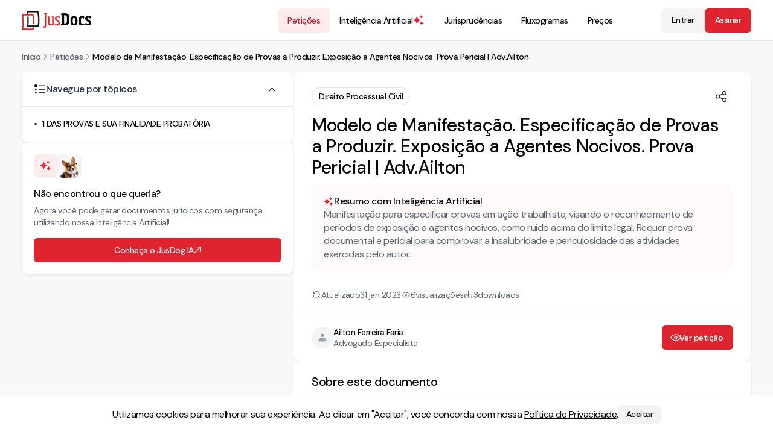

--- FILE ---
content_type: text/html; charset=utf-8
request_url: https://jusdocs.com/peticoes/modelo-de-manifestacao-especificacao-de-provas-a-produzir-exposicao-a-agentes-nocivos-prova-pericial-1675208415926
body_size: 25711
content:
<!DOCTYPE html><html lang="pt-BR" data-scroll-behavior="smooth"><head><meta charSet="utf-8"/><meta content="minimum-scale=1, initial-scale=1, width=device-width" name="viewport"/><meta name="viewport" content="width=device-width, initial-scale=1"/><link rel="stylesheet" href="/_next/static/chunks/9d390420eade0ad5.css" data-precedence="next"/><link rel="stylesheet" href="/_next/static/chunks/aa3acfe6bbb488a7.css" data-precedence="next"/><link rel="stylesheet" href="/_next/static/chunks/786796c42029001d.css" data-precedence="next"/><link rel="stylesheet" href="/_next/static/chunks/7667150114e3371f.css" data-precedence="next"/><link rel="stylesheet" href="/_next/static/chunks/878255657b5fcb90.css" data-precedence="next"/><link rel="stylesheet" href="/_next/static/chunks/5e96340b98adf4c4.css" data-precedence="next"/><link rel="preload" as="script" fetchPriority="low" href="/_next/static/chunks/6e6f02b0b25682cd.js"/><script src="/_next/static/chunks/d0b0d8e45a195ead.js" async=""></script><script src="/_next/static/chunks/079c20dbd3578626.js" async=""></script><script src="/_next/static/chunks/f27a696daa602271.js" async=""></script><script src="/_next/static/chunks/7045bd274d7626f6.js" async=""></script><script src="/_next/static/chunks/turbopack-6e465ec752fe0a7a.js" async=""></script><script src="/_next/static/chunks/1f57c3a733061c6d.js" async=""></script><script src="/_next/static/chunks/574108ef9708eaae.js" async=""></script><script src="/_next/static/chunks/e0df9e788ca83fa0.js" async=""></script><script src="/_next/static/chunks/d1495c1b513dac05.js" async=""></script><script src="/_next/static/chunks/6527c654074f9ac7.js" async=""></script><script src="/_next/static/chunks/92220d9f4647e566.js" async=""></script><script src="/_next/static/chunks/f4300a1ee32684f0.js" async=""></script><script src="/_next/static/chunks/1ba87a6037550b6b.js" async=""></script><script src="/_next/static/chunks/16e4d929961e26a3.js" async=""></script><script src="/_next/static/chunks/a7f075987e092ef4.js" async=""></script><script src="/_next/static/chunks/c238e6391ae028ca.js" async=""></script><script src="/_next/static/chunks/d654f7ac80182d8f.js" async=""></script><script src="/_next/static/chunks/3cff98f4cb45a974.js" async=""></script><script src="/_next/static/chunks/b70cc2b6f5cd094a.js" async=""></script><script src="/_next/static/chunks/b1e7c82ba3800d30.js" async=""></script><script src="/_next/static/chunks/a5e29b570b3097a4.js" async=""></script><link rel="preload" href="/_next/static/chunks/17b09c27966c3595.css" as="style"/><link rel="preload" href="/_next/static/chunks/13683137b5ecd478.css" as="style"/><link rel="preload" href="/_next/static/chunks/6c2f6126193878d8.css" as="style"/><meta name="next-size-adjust" content=""/><meta name="format-detection" content="telephone=no,email=no,address=no,date=no,url=no"/><meta content="IE=edge" http-equiv="X-UA-Compatible"/><meta name="copyright" content="© JusDocs"/><meta content="#fff" name="theme-color"/><link href="/images/favicon.png" rel="icon" type="image/png"/><link href="/images/favicon.png" rel="apple-touch-icon"/><script src="/_next/static/chunks/a6dad97d9634a72d.js" noModule=""></script></head><body class="dm_sans_8295215a-module__enCX8a__className"><div hidden=""><!--$?--><template id="B:0"></template><!--/$--></div><script type="application/ld+json">{"@context":"https://schema.org","@graph":[{"@type":"WebSite","@id":"https://jusdocs.com#website","url":"https://jusdocs.com","name":"JusDocs","inLanguage":"pt-BR","description":"Encontre os melhores modelos de petição do Brasil no JusDocs. Tenha acesso a uma vasta coleção de petições prontas para diversas áreas do direito.","potentialAction":{"@type":"SearchAction","target":"https://jusdocs.com/busca-de-peticoes?search={search_term_string}","query-input":"required name=search_term_string"},"publisher":{"@id":"https://jusdocs.com#organization"}},{"@type":"Organization","@id":"https://jusdocs.com#organization","name":"JusDocs","legalName":"JusDocs Tecnologia Jurídica LTDA","url":"https://jusdocs.com","description":"Encontre os melhores modelos de petição do Brasil no JusDocs. Tenha acesso a uma vasta coleção de petições prontas para diversas áreas do direito.","logo":{"@type":"ImageObject","url":"https://jusdocs.com/images/logo.jpg"},"image":{"@type":"ImageObject","url":"https://jusdocs.com/images/logo.jpg"},"sameAs":["https://www.facebook.com/jusdocs/","https://www.instagram.com/jusdocs/","https://www.linkedin.com/company/jusdocs/","https://www.youtube.com/@jusdocs"],"contactPoint":[{"@type":"ContactPoint","contactType":"Suporte ao cliente","email":"contato@jusdocs.com","availableLanguage":["pt-BR"]}]},{"@type":"SiteNavigationElement","name":["Inteligência Artificial","Petições","Jurisprudências","Fluxogramas","Preços","Blog"],"url":["https://jusdocs.com/inteligencia-artificial-para-advogados","https://jusdocs.com/busca-de-peticoes","https://jusdocs.com/busca-de-jurisprudencias","https://jusdocs.com/busca-de-fluxogramas","https://jusdocs.com/precos","https://jusdocs.com/blog"]}]}</script><!--$?--><template id="B:1"></template><!--/$--><script>requestAnimationFrame(function(){$RT=performance.now()});</script><script src="/_next/static/chunks/6e6f02b0b25682cd.js" id="_R_" async=""></script><script>(self.__next_f=self.__next_f||[]).push([0])</script><script>self.__next_f.push([1,"1:\"$Sreact.fragment\"\n4:I[729729,[\"/_next/static/chunks/1f57c3a733061c6d.js\",\"/_next/static/chunks/574108ef9708eaae.js\"],\"default\"]\n5:I[731053,[\"/_next/static/chunks/1f57c3a733061c6d.js\",\"/_next/static/chunks/574108ef9708eaae.js\"],\"default\"]\n8:I[420622,[\"/_next/static/chunks/1f57c3a733061c6d.js\",\"/_next/static/chunks/574108ef9708eaae.js\"],\"OutletBoundary\"]\n9:\"$Sreact.suspense\"\nb:I[420622,[\"/_next/static/chunks/1f57c3a733061c6d.js\",\"/_next/static/chunks/574108ef9708eaae.js\"],\"ViewportBoundary\"]\nd:I[420622,[\"/_next/static/chunks/1f57c3a733061c6d.js\",\"/_next/static/chunks/574108ef9708eaae.js\"],\"MetadataBoundary\"]\nf:I[563491,[\"/_next/static/chunks/1f57c3a733061c6d.js\",\"/_next/static/chunks/574108ef9708eaae.js\"],\"default\"]\n13:I[322403,[\"/_next/static/chunks/e0df9e788ca83fa0.js\",\"/_next/static/chunks/d1495c1b513dac05.js\",\"/_next/static/chunks/6527c654074f9ac7.js\",\"/_next/static/chunks/92220d9f4647e566.js\",\"/_next/static/chunks/f4300a1ee32684f0.js\",\"/_next/static/chunks/1ba87a6037550b6b.js\",\"/_next/static/chunks/16e4d929961e26a3.js\",\"/_next/static/chunks/a7f075987e092ef4.js\",\"/_next/static/chunks/c238e6391ae028ca.js\",\"/_next/static/chunks/d654f7ac80182d8f.js\",\"/_next/static/chunks/3cff98f4cb45a974.js\"],\"default\"]\n14:I[1543,[\"/_next/static/chunks/e0df9e788ca83fa0.js\",\"/_next/static/chunks/d1495c1b513dac05.js\",\"/_next/static/chunks/6527c654074f9ac7.js\",\"/_next/static/chunks/92220d9f4647e566.js\",\"/_next/static/chunks/f4300a1ee32684f0.js\",\"/_next/static/chunks/1ba87a6037550b6b.js\",\"/_next/static/chunks/16e4d929961e26a3.js\",\"/_next/static/chunks/a7f075987e092ef4.js\",\"/_next/static/chunks/c238e6391ae028ca.js\",\"/_next/static/chunks/d654f7ac80182d8f.js\",\"/_next/static/chunks/b70cc2b6f5cd094a.js\",\"/_next/static/chunks/b1e7c82ba3800d30.js\",\"/_next/static/chunks/a5e29b570b3097a4.js\"],\"\"]\n22:I[743829,[\"/_next/static/chunks/e0df9e788ca83fa0.js\",\"/_next/static/chunks/d1495c1b513dac05.js\",\"/_next/static/chunks/6527c654074f9ac7.js\",\"/_next/static/chunks/92220d9f4647e566.js\",\"/_next/static/chunks/f4300a1ee32684f0.js\",\"/_next/static/chunks/1ba87a6037550b6b.js\",\"/_next/static/chunks/16e4d929961e26a3.js\",\"/_next/static/chunks/a7f075987e092ef4.js\",\"/_next/static/chunks/c238e6391ae028ca.js\",\"/_next/static/chunks/d654f7ac80182d8f.js\",\"/_next/static/chunks/b70cc2b6f5cd094a.js\"],\"default\"]\n23:I[172794,[\"/_next/static/chunks/e0df9e788ca83fa0.js\",\"/_next/static/chunks/d1495c1b513dac05.js\",\"/_next/static/chunks/6527c654074f9ac7.js\",\"/_next/static/chunks/92220d9f4647e566.js\",\"/_next/static/chunks/f4300a1ee32684f0.js\",\"/_next/static/chunks/1ba87a6037550b6b.js\",\"/_next/static/chunks/16e4d929961e26a3.js\",\"/_next/static/chunks/a7f075987e092ef4.js\",\"/_next/static/chunks/c238e6391ae028ca.js\",\"/_next/static/chunks/d654f7ac80182d8f.js\",\"/_next/static/chunks/b70cc2b6f5cd094a.js\"],\"default\"]\n2b:I[172288,[\"/_next/static/chunks/e0df9e788ca83fa0.js\",\"/_next/static/chunks/d1495c1b513dac05.js\",\"/_next/static/chunks/6527c654074f9ac7.js\",\"/_next/static/chunks/92220d9f4647e566.js\",\"/_next/static/chunks/f4300a1ee32684f0.js\",\"/_next/static/chunks/1ba87a6037550b6b.js\",\"/_next/static/chunks/16e4d929961e26a3.js\",\"/_next/static/chunks/a7f075987e092ef4.js\",\"/_next/static/chunks/c238e6391ae028ca.js\",\"/_next/static/chunks/d654f7ac80182d8f.js\",\"/_next/static/chunks/b70cc2b6f5cd094a.js\"],\"default\"]\n:HL[\"/_next/static/chunks/9d390420eade0ad5.css\",\"style\"]\n:HL[\"/_next/static/chunks/aa3acfe6bbb488a7.css\",\"style\"]\n:HL[\"/_next/static/chunks/786796c42029001d.css\",\"style\"]\n:HL[\"/_next/static/chunks/7667150114e3371f.css\",\"style\"]\n:HL[\"/_next/static/chunks/878255657b5fcb90.css\",\"style\"]\n:HL[\"/_next/static/chunks/5e96340b98adf4c4.css\",\"style\"]\n:HL[\"/_next/static/chunks/17b09c27966c3595.css\",\"style\"]\n:HL[\"/_next/static/media/5c285b27cdda1fe8-s.p.a62025f2.woff2\",\"font\",{\"crossOrigin\":\"\",\"type\":\"font/woff2\"}]\n:HL[\"/_next/static/media/c3cb240f9c892514-s.p.d8e4bce2.woff2\",\"font\",{\"crossOrigin\":\"\",\"type\":\"font/woff2\"}]\n:HL[\"/_next/static/chunks/13683137b5ecd478.css\",\"style\"]\n:HL[\"/_next/static/chunks/6c2f6126193878d8.css\",\"style\"]\n"])</script><script>self.__next_f.push([1,"0:{\"P\":null,\"b\":\"kvZ8bE9mFXn_aRmhW5y5O\",\"c\":[\"\",\"peticoes\",\"modelo-de-manifestacao-especificacao-de-provas-a-produzir-exposicao-a-agentes-nocivos-prova-pericial-1675208415926\"],\"q\":\"\",\"i\":false,\"f\":[[[\"\",{\"children\":[\"(header-footer)\",{\"children\":[\"peticoes\",{\"children\":[[\"slug\",\"modelo-de-manifestacao-especificacao-de-provas-a-produzir-exposicao-a-agentes-nocivos-prova-pericial-1675208415926\",\"c\"],{\"children\":[\"__PAGE__\",{}]}]}]}]},\"$undefined\",\"$undefined\",true],[[\"$\",\"$1\",\"c\",{\"children\":[[[\"$\",\"link\",\"0\",{\"rel\":\"stylesheet\",\"href\":\"/_next/static/chunks/9d390420eade0ad5.css\",\"precedence\":\"next\",\"crossOrigin\":\"$undefined\",\"nonce\":\"$undefined\"}],[\"$\",\"link\",\"1\",{\"rel\":\"stylesheet\",\"href\":\"/_next/static/chunks/aa3acfe6bbb488a7.css\",\"precedence\":\"next\",\"crossOrigin\":\"$undefined\",\"nonce\":\"$undefined\"}],[\"$\",\"link\",\"2\",{\"rel\":\"stylesheet\",\"href\":\"/_next/static/chunks/786796c42029001d.css\",\"precedence\":\"next\",\"crossOrigin\":\"$undefined\",\"nonce\":\"$undefined\"}],[\"$\",\"link\",\"3\",{\"rel\":\"stylesheet\",\"href\":\"/_next/static/chunks/7667150114e3371f.css\",\"precedence\":\"next\",\"crossOrigin\":\"$undefined\",\"nonce\":\"$undefined\"}],[\"$\",\"link\",\"4\",{\"rel\":\"stylesheet\",\"href\":\"/_next/static/chunks/878255657b5fcb90.css\",\"precedence\":\"next\",\"crossOrigin\":\"$undefined\",\"nonce\":\"$undefined\"}],[\"$\",\"link\",\"5\",{\"rel\":\"stylesheet\",\"href\":\"/_next/static/chunks/5e96340b98adf4c4.css\",\"precedence\":\"next\",\"crossOrigin\":\"$undefined\",\"nonce\":\"$undefined\"}],[\"$\",\"script\",\"script-0\",{\"src\":\"/_next/static/chunks/e0df9e788ca83fa0.js\",\"async\":true,\"nonce\":\"$undefined\"}],[\"$\",\"script\",\"script-1\",{\"src\":\"/_next/static/chunks/d1495c1b513dac05.js\",\"async\":true,\"nonce\":\"$undefined\"}],[\"$\",\"script\",\"script-2\",{\"src\":\"/_next/static/chunks/6527c654074f9ac7.js\",\"async\":true,\"nonce\":\"$undefined\"}],[\"$\",\"script\",\"script-3\",{\"src\":\"/_next/static/chunks/92220d9f4647e566.js\",\"async\":true,\"nonce\":\"$undefined\"}],[\"$\",\"script\",\"script-4\",{\"src\":\"/_next/static/chunks/f4300a1ee32684f0.js\",\"async\":true,\"nonce\":\"$undefined\"}],[\"$\",\"script\",\"script-5\",{\"src\":\"/_next/static/chunks/1ba87a6037550b6b.js\",\"async\":true,\"nonce\":\"$undefined\"}],[\"$\",\"script\",\"script-6\",{\"src\":\"/_next/static/chunks/16e4d929961e26a3.js\",\"async\":true,\"nonce\":\"$undefined\"}],[\"$\",\"script\",\"script-7\",{\"src\":\"/_next/static/chunks/a7f075987e092ef4.js\",\"async\":true,\"nonce\":\"$undefined\"}],[\"$\",\"script\",\"script-8\",{\"src\":\"/_next/static/chunks/c238e6391ae028ca.js\",\"async\":true,\"nonce\":\"$undefined\"}],[\"$\",\"script\",\"script-9\",{\"src\":\"/_next/static/chunks/d654f7ac80182d8f.js\",\"async\":true,\"nonce\":\"$undefined\"}]],\"$L2\"]}],{\"children\":[[\"$\",\"$1\",\"c\",{\"children\":[[[\"$\",\"link\",\"0\",{\"rel\":\"stylesheet\",\"href\":\"/_next/static/chunks/17b09c27966c3595.css\",\"precedence\":\"next\",\"crossOrigin\":\"$undefined\",\"nonce\":\"$undefined\"}],[\"$\",\"script\",\"script-0\",{\"src\":\"/_next/static/chunks/b70cc2b6f5cd094a.js\",\"async\":true,\"nonce\":\"$undefined\"}]],\"$L3\"]}],{\"children\":[[\"$\",\"$1\",\"c\",{\"children\":[null,[\"$\",\"$L4\",null,{\"parallelRouterKey\":\"children\",\"error\":\"$undefined\",\"errorStyles\":\"$undefined\",\"errorScripts\":\"$undefined\",\"template\":[\"$\",\"$L5\",null,{}],\"templateStyles\":\"$undefined\",\"templateScripts\":\"$undefined\",\"notFound\":\"$undefined\",\"forbidden\":\"$undefined\",\"unauthorized\":\"$undefined\"}]]}],{\"children\":[[\"$\",\"$1\",\"c\",{\"children\":[null,\"$L6\"]}],{\"children\":[[\"$\",\"$1\",\"c\",{\"children\":[\"$L7\",[[\"$\",\"link\",\"0\",{\"rel\":\"stylesheet\",\"href\":\"/_next/static/chunks/13683137b5ecd478.css\",\"precedence\":\"next\",\"crossOrigin\":\"$undefined\",\"nonce\":\"$undefined\"}],[\"$\",\"script\",\"script-0\",{\"src\":\"/_next/static/chunks/b1e7c82ba3800d30.js\",\"async\":true,\"nonce\":\"$undefined\"}],[\"$\",\"script\",\"script-1\",{\"src\":\"/_next/static/chunks/a5e29b570b3097a4.js\",\"async\":true,\"nonce\":\"$undefined\"}]],[\"$\",\"$L8\",null,{\"children\":[\"$\",\"$9\",null,{\"name\":\"Next.MetadataOutlet\",\"children\":\"$@a\"}]}]]}],{},null,false,false]},null,false,false]},null,false,false]},null,false,false]},null,false,false],[\"$\",\"$1\",\"h\",{\"children\":[null,[\"$\",\"$Lb\",null,{\"children\":\"$Lc\"}],[\"$\",\"div\",null,{\"hidden\":true,\"children\":[\"$\",\"$Ld\",null,{\"children\":[\"$\",\"$9\",null,{\"name\":\"Next.Metadata\",\"children\":\"$Le\"}]}]}],[\"$\",\"meta\",null,{\"name\":\"next-size-adjust\",\"content\":\"\"}]]}],false]],\"m\":\"$undefined\",\"G\":[\"$f\",[[\"$\",\"link\",\"0\",{\"rel\":\"stylesheet\",\"href\":\"/_next/static/chunks/9d390420eade0ad5.css\",\"precedence\":\"next\",\"crossOrigin\":\"$undefined\",\"nonce\":\"$undefined\"}],[\"$\",\"link\",\"1\",{\"rel\":\"stylesheet\",\"href\":\"/_next/static/chunks/6c2f6126193878d8.css\",\"precedence\":\"next\",\"crossOrigin\":\"$undefined\",\"nonce\":\"$undefined\"}]]],\"S\":false}\n"])</script><script>self.__next_f.push([1,"10:T6c0,"])</script><script>self.__next_f.push([1,"{\"@context\":\"https://schema.org\",\"@graph\":[{\"@type\":\"WebSite\",\"@id\":\"https://jusdocs.com#website\",\"url\":\"https://jusdocs.com\",\"name\":\"JusDocs\",\"inLanguage\":\"pt-BR\",\"description\":\"Encontre os melhores modelos de petição do Brasil no JusDocs. Tenha acesso a uma vasta coleção de petições prontas para diversas áreas do direito.\",\"potentialAction\":{\"@type\":\"SearchAction\",\"target\":\"https://jusdocs.com/busca-de-peticoes?search={search_term_string}\",\"query-input\":\"required name=search_term_string\"},\"publisher\":{\"@id\":\"https://jusdocs.com#organization\"}},{\"@type\":\"Organization\",\"@id\":\"https://jusdocs.com#organization\",\"name\":\"JusDocs\",\"legalName\":\"JusDocs Tecnologia Jurídica LTDA\",\"url\":\"https://jusdocs.com\",\"description\":\"Encontre os melhores modelos de petição do Brasil no JusDocs. Tenha acesso a uma vasta coleção de petições prontas para diversas áreas do direito.\",\"logo\":{\"@type\":\"ImageObject\",\"url\":\"https://jusdocs.com/images/logo.jpg\"},\"image\":{\"@type\":\"ImageObject\",\"url\":\"https://jusdocs.com/images/logo.jpg\"},\"sameAs\":[\"https://www.facebook.com/jusdocs/\",\"https://www.instagram.com/jusdocs/\",\"https://www.linkedin.com/company/jusdocs/\",\"https://www.youtube.com/@jusdocs\"],\"contactPoint\":[{\"@type\":\"ContactPoint\",\"contactType\":\"Suporte ao cliente\",\"email\":\"contato@jusdocs.com\",\"availableLanguage\":[\"pt-BR\"]}]},{\"@type\":\"SiteNavigationElement\",\"name\":[\"Inteligência Artificial\",\"Petições\",\"Jurisprudências\",\"Fluxogramas\",\"Preços\",\"Blog\"],\"url\":[\"https://jusdocs.com/inteligencia-artificial-para-advogados\",\"https://jusdocs.com/busca-de-peticoes\",\"https://jusdocs.com/busca-de-jurisprudencias\",\"https://jusdocs.com/busca-de-fluxogramas\",\"https://jusdocs.com/precos\",\"https://jusdocs.com/blog\"]}]}"])</script><script>self.__next_f.push([1,"2:[\"$\",\"html\",null,{\"lang\":\"pt-BR\",\"data-scroll-behavior\":\"smooth\",\"children\":[[\"$\",\"head\",null,{\"children\":[[\"$\",\"meta\",null,{\"content\":\"minimum-scale=1, initial-scale=1, width=device-width\",\"name\":\"viewport\"}],[\"$\",\"meta\",null,{\"name\":\"format-detection\",\"content\":\"telephone=no,email=no,address=no,date=no,url=no\"}],[\"$\",\"meta\",null,{\"content\":\"IE=edge\",\"httpEquiv\":\"X-UA-Compatible\"}],[\"$\",\"meta\",null,{\"name\":\"copyright\",\"content\":\"© JusDocs\"}],[\"$\",\"meta\",null,{\"content\":\"#fff\",\"name\":\"theme-color\"}],[\"$\",\"link\",null,{\"href\":\"/images/favicon.png\",\"rel\":\"icon\",\"type\":\"image/png\"}],[\"$\",\"link\",null,{\"href\":\"/images/favicon.png\",\"rel\":\"apple-touch-icon\"}]]}],[\"$\",\"body\",null,{\"className\":\"dm_sans_8295215a-module__enCX8a__className\",\"children\":[[\"$\",\"script\",null,{\"type\":\"application/ld+json\",\"dangerouslySetInnerHTML\":{\"__html\":\"$10\"}}],[\"$\",\"$9\",null,{\"children\":\"$L11\"}]]}]]}]\n15:T5b3,"])</script><script>self.__next_f.push([1,"M99.85 21.55a1.954 1.954 0 0 0-1.953 1.952c0 .988.74 1.822 1.722 1.94l.828.097v18.5c0 6.505 1.233 10.837 7.256 10.837 3.056 0 5.832-1.418 8.144-2.806l.5-.3v2.5h5.691c.681 0 1.235-.556 1.235-1.237V51.68c0-.626-.469-1.153-1.09-1.227l-1.459-.174V23.502a1.95 1.95 0 0 0-1.953-1.952h-3.02a1.955 1.955 0 0 0-1.933 1.837 1.954 1.954 0 0 0 1.701 2.053l.828.1v23.062l-.169.094c-2.913 1.64-5.335 2.47-7.201 2.47-3.76 0-4.153-2.172-4.153-7.127V23.502a1.95 1.95 0 0 0-1.953-1.952zm7.853 33.986c-6.957 0-7.916-5.526-7.916-11.497V26.125l-.246-.03a2.613 2.613 0 0 1 .309-5.205h3.021a2.613 2.613 0 0 1 2.612 2.612V44.04c0 5.318.621 6.467 3.494 6.467 1.715 0 3.973-.77 6.71-2.29v-22.09l-.246-.03a2.613 2.613 0 0 1 .31-5.206h3.02a2.61 2.61 0 0 1 2.613 2.612v26.19l.878.106c.953.113 1.67.922 1.67 1.882v1.353a1.896 1.896 0 0 1-1.894 1.895h-6.351v-1.996c-2.287 1.332-4.988 2.604-7.984 2.604Zm27.247-.33c-2.479 0-4.986-.408-6.618-.799a2.06 2.06 0 0 1-1.575-2.005v-3.509a2.062 2.062 0 0 1 4.099-.324l.331 2.085c1.214.06 2.306.121 3.459.121 4.309 0 5.341-1.517 5.341-4.369 0-2.853-.789-4.067-5.159-6.858l-1.639-1.032c-4.975-3.156-6.675-6.008-6.675-9.952 0-4.977 2.914-7.95 9.71-7.95 2.472 0 4.854.358 6.474.74a2.08 2.08 0 0 1 1.598 2.035v2.838a2.09 2.09 0 0 1-2.281 2.094 2.09 2.09 0 0 1-1.869-1.699l-.28-1.457c-1.093-.06-2.488-.12-3.217-.12-3.581 0-5.097.787-5.097 3.457 0 2.368.727 3.945 4.369 6.191l1.759 1.092c5.948 3.702 7.344 5.948 7.344 10.56 0 4.855-2.366 8.861-10.074 8.861"])</script><script>self.__next_f.push([1,"3:[\"$L12\",[\"$\",\"$L4\",null,{\"parallelRouterKey\":\"children\",\"error\":\"$undefined\",\"errorStyles\":\"$undefined\",\"errorScripts\":\"$undefined\",\"template\":[\"$\",\"$L5\",null,{}],\"templateStyles\":\"$undefined\",\"templateScripts\":\"$undefined\",\"notFound\":[[\"$\",\"$L13\",null,{}],[[\"$\",\"link\",\"0\",{\"rel\":\"stylesheet\",\"href\":\"/_next/static/chunks/6c2f6126193878d8.css\",\"precedence\":\"next\",\"crossOrigin\":\"$undefined\",\"nonce\":\"$undefined\"}]]],\"forbidden\":\"$undefined\",\"unauthorized\":\"$undefined\"}],[\"$\",\"footer\",null,{\"className\":\"styles-module__Pp2f9G__container\",\"children\":[[\"$\",\"div\",null,{\"className\":\"styles-module__Pp2f9G__wrapper_top_info\",\"children\":[\"$\",\"div\",null,{\"className\":\"styles-module__Pp2f9G__top_info\",\"children\":[\"$\",\"$L14\",null,{\"href\":\"/\",\"title\":\"Ir para a página inicial\",\"prefetch\":false,\"className\":\"styles-module__0aSxaG__link styles-module__0aSxaG__size--small styles-module__0aSxaG__light\",\"children\":[\"$\",\"svg\",null,{\"xmlns\":\"http://www.w3.org/2000/svg\",\"fill\":\"none\",\"aria-label\":\"Logo JusDocs\",\"data-testid\":\"Logo JusDocs\",\"viewBox\":\"0 0 264 73\",\"className\":\"styles-module__0aSxaG__size--small\",\"width\":101,\"height\":30,\"children\":[[\"$\",\"g\",null,{\"clipPath\":\"url(#a)\",\"children\":[[\"$\",\"path\",null,{\"fill\":\"#fff\",\"fillRule\":\"evenodd\",\"d\":\"M92.47 13.606v42.156c0 5.584-2.002 7.83-7.221 7.83-1.076 0-2.353-.133-3.313-.35a1.114 1.114 0 0 1-.876-1.082v-2.067c0-.657.573-1.17 1.226-1.1 4.636.503 5.025.006 5.025-3.23V13.605l-.536-.064a2.283 2.283 0 0 1 .27-4.548h5.692a2.282 2.282 0 0 1 .27 4.548l-.537.064Z\",\"clipRule\":\"evenodd\"}],[\"$\",\"path\",null,{\"fill\":\"#fff\",\"fillRule\":\"evenodd\",\"d\":\"M82.163 59.316a.77.77 0 0 0-.704.46.8.8 0 0 0-.069.316v2.068a.78.78 0 0 0 .62.761c.932.21 2.173.341 3.239.341 5.023 0 6.89-2.033 6.89-7.5V13.313l.83-.099a1.952 1.952 0 0 0-.232-3.89h-5.692a1.952 1.952 0 0 0-.231 3.89l.827.1v42.448c0 1.41-.055 2.535-.747 3.155-.762.685-2.163.672-4.645.403a1 1 0 0 0-.085-.004Zm3.086 4.606c-1.11 0-2.407-.137-3.385-.357a1.44 1.44 0 0 1-1.133-1.405v-2.068a1.44 1.44 0 0 1 1.59-1.428c2.186.238 3.561.275 4.133-.238.446-.4.528-1.21.528-2.664V13.9l-.246-.029a2.614 2.614 0 0 1 .308-5.206h5.693a2.613 2.613 0 0 1 .309 5.206l-.246.03v41.862c0 5.796-2.188 8.16-7.551 8.16Zm30.77-9.324v-2.246c-2.731 1.64-5.401 2.853-8.314 2.853-6.615 0-7.586-5.098-7.586-11.167V25.831l-.537-.064a2.282 2.282 0 0 1 .27-4.548h3.022a2.28 2.28 0 0 1 2.281 2.282v20.537c0 5.22.547 6.797 3.824 6.797 1.76 0 4.127-.789 7.04-2.428V25.831l-.537-.064a2.283 2.283 0 0 1 .27-4.548h3.022a2.28 2.28 0 0 1 2.281 2.282v26.484l1.169.14a1.56 1.56 0 0 1 1.381 1.554v1.353c0 .865-.701 1.566-1.565 1.566z\",\"clipRule\":\"evenodd\"}],[\"$\",\"path\",null,{\"fill\":\"#fff\",\"fillRule\":\"evenodd\",\"d\":\"$15\",\"clipRule\":\"evenodd\"}],\"$L16\",\"$L17\",\"$L18\",\"$L19\",\"$L1a\",\"$L1b\",\"$L1c\",\"$L1d\"]}],\"$L1e\"]}]}]}]}],\"$L1f\",\"$L20\"]}]]\n"])</script><script>self.__next_f.push([1,"21:Tcd9,"])</script><script>self.__next_f.push([1,"M128.821 47.16c-.955 0-1.732.778-1.732 1.733v3.51c0 .804.544 1.496 1.322 1.683.771.185 3.523.79 6.541.79 6.466 0 9.744-2.87 9.744-8.53 0-4.613-1.477-6.727-7.187-10.28l-1.76-1.093c-3.825-2.359-4.526-4.03-4.526-6.47 0-3.156 2.078-3.789 5.428-3.789.769 0 2.223.065 3.235.122l.257.014.33 1.71a1.765 1.765 0 0 0 3.496-.333V23.39a1.75 1.75 0 0 0-1.345-1.714 29 29 0 0 0-6.398-.732c-6.224 0-9.379 2.564-9.379 7.621 0 3.985 1.828 6.697 6.521 9.673l1.638 1.032c4.37 2.791 5.313 4.058 5.313 7.137 0 2.821-.965 4.7-5.671 4.7-1.059 0-2.079-.052-3.158-.107l-.585-.029-.373-2.349a1.725 1.725 0 0 0-1.711-1.46Zm6.131 8.376c-3.091 0-5.905-.619-6.694-.808a2.38 2.38 0 0 1-1.829-2.326v-3.509a2.397 2.397 0 0 1 3.947-1.822c.434.37.72.884.807 1.447l.29 1.82.05.002c1.071.054 2.081.105 3.125.105 4.212 0 5.011-1.419 5.011-4.039 0-2.66-.623-3.78-5.006-6.58l-1.638-1.03c-4.914-3.117-6.829-5.986-6.829-10.232 0-5.495 3.378-8.28 10.04-8.28 3.042 0 5.593.524 6.549.75a2.4 2.4 0 0 1 1.853 2.355v2.838a2.42 2.42 0 0 1-1.392 2.19 2.43 2.43 0 0 1-2.575-.322 2.42 2.42 0 0 1-.837-1.41l-.231-1.205c-.98-.052-2.249-.106-2.942-.106-3.564 0-4.768.79-4.768 3.13 0 2.243.631 3.7 4.213 5.908l1.76 1.093c5.888 3.665 7.5 5.995 7.5 10.84 0 4.192-1.805 9.191-10.404 9.191M171.76 28.26c0-9.043-1.578-11.591-7.769-11.591h-2.913v30.769h2.913c6.191 0 7.769-2.853 7.769-11.896zm-8.194 26.763c-3.681 0-7.719-.119-11.57-.325a2.85 2.85 0 0 1-2.691-2.847v-1.352a2.85 2.85 0 0 1 2.427-2.819V16.425l-.068-.011a2.85 2.85 0 0 1-2.359-2.808v-1.405a2.844 2.844 0 0 1 2.71-2.85c3.814-.19 7.782-.269 11.551-.269 13.412 0 17.6 6.615 17.6 19.178v7.282c0 12.745-4.067 19.481-17.6 19.481m39.254-20.452c0-6.069-1.274-7.889-4.369-7.889-3.034 0-4.309 1.76-4.309 7.889v5.705c0 6.13 1.275 7.89 4.309 7.89 3.095 0 4.369-1.76 4.369-7.89zm-4.369 20.695c-8.315 0-13.17-4.066-13.17-14.99v-5.705c0-10.924 4.855-14.99 13.17-14.99 8.375 0 13.291 4.066 13.291 14.99v5.705c0 10.924-4.916 14.99-13.291 14.99m29.859 0c-9.102 0-12.502-5.098-12.502-14.929v-5.826c0-9.953 3.4-14.93 12.502-14.93 2.579 0 4.929.3 6.693.657a3.146 3.146 0 0 1 2.533 3.079v2.838a3.15 3.15 0 0 1-1.936 2.899 3.1 3.1 0 0 1-1.201.238h-.034a3.134 3.134 0 0 1-3.081-2.549c-.484 0-1.152-.061-1.577-.061-3.581 0-4.977 1.275-4.977 7.829v5.826c0 6.554 1.396 7.829 5.098 7.829 1.209 0 2.766-.08 4.635-.223a2.857 2.857 0 0 1 3.073 2.844v.95a2.85 2.85 0 0 1-2.241 2.789 33.2 33.2 0 0 1-6.985.74m22.88 0c-2.44 0-5.185-.331-7.278-.714a3.26 3.26 0 0 1-2.675-3.204v-2.293a3.257 3.257 0 0 1 5.211-2.608 3.26 3.26 0 0 1 1.242 1.996l.04.209c.91.06 1.761.06 3.339.06 2.67 0 3.58-1.032 3.58-3.217 0-2.002-.97-2.731-4.552-4.976l-1.638-1.032c-5.158-3.216-7.465-6.19-7.465-10.863 0-6.554 4.249-9.043 11.592-9.043 2.696 0 5.53.303 7.687.723a3.2 3.2 0 0 1 2.57 3.142v1.973a3.207 3.207 0 0 1-3.206 3.205h-.179a3.21 3.21 0 0 1-3.11-2.428c-.849-.061-1.942-.061-3.156-.061-2.123 0-3.337.547-3.337 2.489 0 1.82.667 2.427 3.884 4.491l1.578 1.032c6.008 3.884 8.253 6.251 8.253 11.227 0 6.312-4.005 9.892-12.38 9.892M62.785 2.47a2.06 2.06 0 0 0-1.978-1.468H21.45a2.07 2.07 0 0 0-2.048 1.781c-.21.397-.285.85-.213 1.294.497 3.085.905 6.073 1.244 8.961h4.166q-.457-3.96-1.06-7.903h35.686c1.417 5.574 5.94 26.297 1.91 50.282h-17.86a154 154 0 0 1-.385 4.133h19.98c.997 0 1.85-.712 2.032-1.693 5.469-29.738-1.806-54.354-2.118-55.387Z"])</script><script>self.__next_f.push([1,"16:[\"$\",\"path\",null,{\"fill\":\"#fff\",\"fillRule\":\"evenodd\",\"d\":\"$21\",\"clipRule\":\"evenodd\"}]\n17:[\"$\",\"path\",null,{\"stroke\":\"#fff\",\"d\":\"M62.785 2.47a2.06 2.06 0 0 0-1.978-1.468H21.45a2.07 2.07 0 0 0-2.048 1.781c-.21.397-.285.85-.213 1.294.497 3.085.905 6.073 1.244 8.961h4.166q-.457-3.96-1.06-7.903h35.686c1.417 5.574 5.94 26.297 1.91 50.282h-17.86a154 154 0 0 1-.385 4.133h19.98c.997 0 1.85-.712 2.032-1.693 5.469-29.738-1.806-54.354-2.118-55.387Z\"}]\n18:[\"$\",\"path\",null,{\"fill\":\"#fff\",\"fillRule\":\"evenodd\",\"d\":\"M41.582 67.452H5.466c.966-6.507 3.082-25.27.09-50.282h19.278q-.196-2.029-.442-4.133H3.524a2.07 2.07 0 0 0-2.047 1.78 2.05 2.05 0 0 0-.223 1.227c3.915 30.77-.21 52.865-.252 53.085-.116.605.044 1.23.435 1.706.394.475.978.75 1.594.75h40.284c.997 0 1.852-.712 2.033-1.693.65-3.532 1.137-6.327 1.499-9.683H42.68c-.284 2.583-.642 4.56-1.1 7.243Z\",\"clipRule\":\"evenodd\"}]\n19:[\"$\",\"path\",null,{\"stroke\":\"#fff\",\"d\":\"M41.582 67.452H5.466c.966-6.507 3.082-25.27.09-50.282h19.278q-.196-2.029-.442-4.133H3.524a2.07 2.07 0 0 0-2.047 1.78 2.05 2.05 0 0 0-.223 1.227c3.915 30.77-.21 52.865-.252 53.085-.116.605.044 1.23.435 1.706.394.475.978.75 1.594.75h40.284c.997 0 1.852-.712 2.033-1.693.65-3.532 1.137-6.327 1.499-9.683H42.68c-.284 2.583-.642 4.56-1.1 7.243Z\"}]\n1a:[\"$\",\"path\",null,{\"fill\":\"#fff\",\"fillRule\":\"evenodd\",\"d\":\"M24.95 55.418c.614-4.865 1.704-16.715.517-33.162h-4.163c1.525 21.078-.748 34.705-.777 34.876a2.073 2.073 0 0 0 2.036 2.419h20.118q.23-2.094.392-4.133z\",\"clipRule\":\"evenodd\"}]\n1b:[\"$\",\"path\",null,{\"stroke\":\"#fff\",\"d\":\"M24.95 55.418c.614-4.865 1.704-16.715.517-33.162h-4.163c1.525 21.078-.748 34.705-.777 34.876a2.073 2.073 0 0 0 2.036 2.419h20.118q.23-2.094.392-4.133z\"}]\n1c:[\"$\",\"path\",null,{\"fill\":\"#fff\",\"fillRule\":\"evenodd\",\"d\":\"M43.369 50.12h4.158c.986-20.368-2.444-34.695-2.634-35.492a2.064 2.064 0 0 0-2.01-1.59H24.6q.243 2.104.439 4.132H41.2c.844 4.356 2.95 16.69 2.168 32.95Z\",\"clipRule\":\"evenodd\"}]\n1d:[\"$\",\"path\",null,{\"stroke\":\"#fff\",\"d\":\"M43.369 50.12h4.158c.986-20.368-2.444-34.695-2.634-35.492a2.064 2.064 0 0 0-2.01-1.59H24.6q.243 2.104.439 4.132H41.2c.844 4.356 2.95 16.69 2.168 32.95Z\"}]\n1e:[\"$\",\"defs\",null,{\"children\":[\"$\",\"clipPath\",null,{\"id\":\"a\",\"children\":[\"$\",\"path\",null,{\"fill\":\"#fff\",\"d\":\"M0 0h264v73H0z\"}]}]}]\n24:T55a,"])</script><script>self.__next_f.push([1,"M11.999 2c-2.715 0-3.055.012-4.122.059-1.063.046-1.793.218-2.426.465A4.9 4.9 0 0 0 3.677 3.68a4.9 4.9 0 0 0-1.156 1.77c-.247.637-.418 1.363-.465 2.426-.047 1.07-.059 1.41-.059 4.126 0 2.715.012 3.055.059 4.122.047 1.063.218 1.793.465 2.426.257.66.597 1.22 1.156 1.774a4.9 4.9 0 0 0 1.77 1.152c.637.247 1.364.419 2.426.465 1.067.047 1.407.059 4.122.059 2.716 0 3.055-.012 4.122-.059 1.063-.046 1.793-.218 2.426-.464a4.9 4.9 0 0 0 1.77-1.153 4.9 4.9 0 0 0 1.153-1.77c.246-.637.418-1.363.465-2.426.046-1.067.058-1.407.058-4.122 0-2.716-.012-3.055-.058-4.122-.047-1.063-.22-1.793-.465-2.426A4.7 4.7 0 0 0 20.32 3.68a4.9 4.9 0 0 0-1.77-1.153c-.637-.246-1.363-.418-2.426-.464-1.07-.051-1.41-.063-4.126-.063Zm0 1.801c2.672 0 2.989.012 4.04.059.977.043 1.504.207 1.856.344.465.18.8.398 1.148.746.352.351.567.684.747 1.148.136.352.3.883.343 1.856.047 1.055.059 1.372.059 4.04 0 2.672-.012 2.989-.059 4.04-.043.977-.207 1.504-.343 1.856-.18.465-.399.8-.747 1.148a3.1 3.1 0 0 1-1.148.747c-.352.137-.883.3-1.856.343-1.055.047-1.372.06-4.04.06-2.672 0-2.989-.013-4.04-.06-.977-.042-1.504-.206-1.856-.343-.465-.18-.8-.399-1.148-.747a3.1 3.1 0 0 1-.747-1.148c-.136-.352-.3-.883-.343-1.856-.047-1.055-.059-1.371-.059-4.04 0-2.672.012-2.989.059-4.04.043-.976.207-1.504.343-1.856.18-.464.399-.8.747-1.148a3.1 3.1 0 0 1 1.148-.746c.352-.137.883-.301 1.856-.344C9.01 3.813 9.327 3.8 12 3.8Z"])</script><script>self.__next_f.push([1,"1f:[\"$\",\"div\",null,{\"className\":\"styles-module__Pp2f9G__wrapper_main\",\"children\":[[\"$\",\"div\",null,{\"className\":\"styles-module__Pp2f9G__column styles-module__Pp2f9G__space_columns\",\"children\":[[\"$\",\"$L22\",null,{\"title\":\"Recursos\",\"links\":[{\"label\":\"JusDog IA\",\"leftIcon\":[\"$\",\"svg\",null,{\"xmlns\":\"http://www.w3.org/2000/svg\",\"width\":20,\"height\":20,\"fill\":\"none\",\"viewBox\":\"0 0 21 21\",\"children\":[\"$\",\"path\",null,{\"fill\":\"currentColor\",\"stroke\":\"currentColor\",\"strokeWidth\":0.667,\"d\":\"m14.167 1.715.805 1.51.048.089.09.048 1.509.805-1.51.804-.09.048-.047.09-.805 1.509-.805-1.51-.047-.089-.09-.048-1.51-.804 1.51-.805.09-.048.047-.09zm-7.5 2.604 1.928 3.616.048.09.09.047L12.348 10l-3.615 1.928-.09.048-.048.09-1.928 3.614-1.928-3.615-.048-.09-.09-.047L.988 10l3.615-1.928.09-.048.047-.09L6.667 4.32Zm9.428 9.449.048.09.09.047L18.285 15l-2.052 1.095-.09.047-.048.09-1.094 2.053-1.095-2.053-.048-.09-.09-.047L11.716 15l2.053-1.095.089-.048.048-.09L15 11.716z\"}]}],\"rightIcon\":[\"$\",\"svg\",null,{\"xmlns\":\"http://www.w3.org/2000/svg\",\"width\":20,\"height\":20,\"fill\":\"none\",\"viewBox\":\"0 0 24 24\",\"children\":[[\"$\",\"path\",null,{\"stroke\":\"currentColor\",\"strokeWidth\":1.5,\"d\":\"M5.333 10.667 11 5\"}],[\"$\",\"path\",null,{\"stroke\":\"currentColor\",\"strokeLinecap\":\"square\",\"strokeWidth\":1.5,\"d\":\"M5 5h6v6\"}]]}],\"url\":\"/inteligencia-artificial\",\"isNew\":true},{\"label\":\"Modelos de Petições\",\"leftIcon\":[\"$\",\"svg\",null,{\"xmlns\":\"http://www.w3.org/2000/svg\",\"width\":20,\"height\":20,\"fill\":\"none\",\"viewBox\":\"0 0 16 16\",\"children\":[\"$\",\"path\",null,{\"fill\":\"currentColor\",\"fillRule\":\"evenodd\",\"d\":\"M14 4 10.667.667H4a2 2 0 0 0-2 2v10.666a2 2 0 0 0 2 2h8a2 2 0 0 0 2-2zM9.333 5.333V2l3.334 3.333zM6.341 8.666q.505.001.868.176a1.26 1.26 0 0 1 .758 1.181q0 .388-.196.677a1.3 1.3 0 0 1-.562.45 2.15 2.15 0 0 1-.868.16h-.663v1.356H4.667v-4H6.34Zm0 1.899a.75.75 0 0 0 .346-.069.43.43 0 0 0 .193-.19.6.6 0 0 0 .064-.277.7.7 0 0 0-.064-.305.5.5 0 0 0-.193-.225.6.6 0 0 0-.346-.088h-.663v1.154zM10 8.666v4H8.991v-4z\",\"clipRule\":\"evenodd\"}]}],\"rightIcon\":[\"$\",\"svg\",null,{\"xmlns\":\"http://www.w3.org/2000/svg\",\"width\":20,\"height\":20,\"fill\":\"none\",\"viewBox\":\"0 0 24 24\",\"children\":[\"$1f:props:children:0:props:children:0:props:links:0:rightIcon:props:children:0\",\"$1f:props:children:0:props:children:0:props:links:0:rightIcon:props:children:1\"]}],\"url\":\"/busca-de-peticoes\"},{\"label\":\"Fluxogramas\",\"leftIcon\":[\"$\",\"svg\",null,{\"xmlns\":\"http://www.w3.org/2000/svg\",\"width\":20,\"height\":20,\"fill\":\"none\",\"viewBox\":\"0 0 16 16\",\"children\":[\"$\",\"path\",null,{\"fill\":\"currentColor\",\"d\":\"M6.667 1.333H1.333v4h2v5.334h-2v4h5.334v-4h-2v-2h6.666v2h-2v4h5.334v-4h-2V7.334h-8v-2h2z\"}]}],\"rightIcon\":[\"$\",\"svg\",null,{\"xmlns\":\"http://www.w3.org/2000/svg\",\"width\":20,\"height\":20,\"fill\":\"none\",\"viewBox\":\"0 0 24 24\",\"children\":[\"$1f:props:children:0:props:children:0:props:links:0:rightIcon:props:children:0\",\"$1f:props:children:0:props:children:0:props:links:0:rightIcon:props:children:1\"]}],\"url\":\"/busca-de-fluxogramas\"},{\"label\":\"Jurisprudência\",\"leftIcon\":[\"$\",\"svg\",null,{\"xmlns\":\"http://www.w3.org/2000/svg\",\"width\":20,\"height\":20,\"fill\":\"none\",\"viewBox\":\"0 0 16 16\",\"children\":[\"$\",\"path\",null,{\"fill\":\"currentColor\",\"d\":\"M9.337 13.335v1.334h-8v-1.334zM9.727.46l5.186 5.186-.943.943-.707-.236-1.65 1.65 3.771 3.771-.943.943-3.771-3.771-1.603 1.602.189.755-.943.943L3.128 7.06l.942-.943.755.189L9.02 2.109l-.236-.707z\"}]}],\"rightIcon\":[\"$\",\"svg\",null,{\"xmlns\":\"http://www.w3.org/2000/svg\",\"width\":20,\"height\":20,\"fill\":\"none\",\"viewBox\":\"0 0 24 24\",\"children\":[\"$1f:props:children:0:props:children:0:props:links:0:rightIcon:props:children:0\",\"$1f:props:children:0:props:children:0:props:links:0:rightIcon:props:children:1\"]}],\"url\":\"/busca-de-jurisprudencias\"}]}],[\"$\",\"div\",null,{\"className\":\"styles-module__kIzbnW__container\",\"children\":[[\"$\",\"$L23\",\"instagram\",{\"href\":\"https://www.instagram.com/jusdocs\",\"target\":\"_blank\",\"rel\":\"noopener noreferrer\",\"title\":\"redireciona para instagram\",\"isIconButton\":true,\"leftIcon\":[\"$\",\"svg\",null,{\"xmlns\":\"http://www.w3.org/2000/svg\",\"width\":20,\"height\":20,\"fill\":\"none\",\"viewBox\":\"0 0 24 24\",\"children\":[[\"$\",\"path\",null,{\"fill\":\"currentColor\",\"fillRule\":\"evenodd\",\"d\":\"M11.999 6.864a5.14 5.14 0 0 0-5.138 5.138A5.14 5.14 0 0 0 12 17.14a5.139 5.139 0 0 0 0-10.275Zm0 8.47a3.333 3.333 0 1 1 0-6.666 3.333 3.333 0 0 1 0 6.667Z\",\"clipRule\":\"evenodd\"}],[\"$\",\"path\",null,{\"fill\":\"currentColor\",\"d\":\"M17.34 7.86a1.2 1.2 0 1 0 0-2.399 1.2 1.2 0 0 0 0 2.4Z\"}],[\"$\",\"path\",null,{\"fill\":\"currentColor\",\"fillRule\":\"evenodd\",\"d\":\"$24\",\"clipRule\":\"evenodd\"}]]}],\"variant\":\"outline\",\"color\":\"secondary\",\"as\":\"a\",\"size\":\"small\"}],\"$L25\",\"$L26\",\"$L27\"]}]]}],\"$L28\",\"$L29\",\"$L2a\"]}]\n"])</script><script>self.__next_f.push([1,"20:[\"$\",\"section\",null,{\"className\":\"styles-module__Pp2f9G__container_end\",\"children\":[[\"$\",\"div\",null,{\"className\":\"styles-module__Pp2f9G__wrapper_content\",\"children\":[[\"$\",\"address\",null,{\"className\":\"text-12-semi-bold styles-module__Pp2f9G__text_end\",\"children\":[\"Oliveira, Stoever e Georgi LTDA - CNPJ 23.559.524/0001-12. Rua Mário Antunes da Cunha, 511. Porto Alegre/RS.\",\" \",[\"$\",\"span\",null,{\"children\":[\"E-mail:\",\" \",[\"$\",\"a\",null,{\"href\":\"mailto:contato@jusdocs.com\",\"className\":\"styles-module__Pp2f9G__email\",\"children\":\"contato@jusdocs.com\"}]]}]]}],[\"$\",\"div\",null,{\"className\":\"styles-module__Pp2f9G__content_end\",\"children\":[\"$\",\"div\",null,{\"className\":\"styles-module__Pp2f9G__column_left\",\"children\":[[\"$\",\"$L2b\",null,{}],[\"$\",\"div\",null,{\"className\":\"styles-module__Pp2f9G__wrapper_links_end\",\"children\":[[\"$\",\"$L14\",null,{\"className\":\"styles-module__Pp2f9G__link_end\",\"href\":\"/informacoes/termos-de-uso\",\"title\":\"Ir para a página de Termos de uso\",\"prefetch\":false,\"children\":\"Termos de Uso\"}],[\"$\",\"$L14\",null,{\"className\":\"styles-module__Pp2f9G__link_end\",\"href\":\"/informacoes/politica-de-privacidade\",\"title\":\"Ir para a página de Política de Privacidade\",\"prefetch\":false,\"children\":\"Política de Privacidade\"}]]}]]}]}]]}],[\"$\",\"div\",null,{\"className\":\"styles-module__Pp2f9G__column_right\",\"children\":[\"$\",\"a\",null,{\"className\":\"styles-module__Pp2f9G__link_end styles-module__Pp2f9G__link_designer\",\"title\":\"Conhecer trabalho do Lucas Assis\",\"href\":\"https://www.lucasassis.com.br\",\"target\":\"_blank\",\"rel\":\"noopener noreferrer\",\"children\":[\"Design por \",[\"$\",\"svg\",null,{\"xmlns\":\"http://www.w3.org/2000/svg\",\"width\":12,\"height\":12,\"fill\":\"none\",\"viewBox\":\"0 0 12 12\",\"children\":[[\"$\",\"g\",null,{\"clipPath\":\"url(#a)\",\"children\":[\"$\",\"path\",null,{\"fill\":\"currentColor\",\"fillRule\":\"evenodd\",\"d\":\"M0 2.25A2.25 2.25 0 0 1 2.25 0h7.5A2.25 2.25 0 0 1 12 2.25v7.5A2.25 2.25 0 0 1 9.75 12h-7.5A2.25 2.25 0 0 1 0 9.75zm9.364 1.459L8.289 2.634 2.632 8.29l1.075 1.074z\",\"clipRule\":\"evenodd\"}]}],[\"$\",\"defs\",null,{\"children\":[\"$\",\"clipPath\",null,{\"id\":\"a\",\"children\":[\"$\",\"path\",null,{\"fill\":\"#fff\",\"d\":\"M0 0h12v12H0z\"}]}]}]]}]]}]}]]}]\n"])</script><script>self.__next_f.push([1,"25:[\"$\",\"$L23\",\"linkedin\",{\"href\":\"https://www.linkedin.com/company/jusdocs\",\"target\":\"_blank\",\"rel\":\"noopener noreferrer\",\"title\":\"redireciona para linkedin\",\"isIconButton\":true,\"leftIcon\":[\"$\",\"svg\",null,{\"xmlns\":\"http://www.w3.org/2000/svg\",\"width\":20,\"height\":20,\"fill\":\"none\",\"viewBox\":\"0 0 24 24\",\"children\":[\"$\",\"path\",null,{\"fill\":\"currentColor\",\"d\":\"M20.52 2H3.477C2.66 2 2 2.645 2 3.441v17.114C2 21.352 2.66 22 3.477 22H20.52c.816 0 1.48-.648 1.48-1.441V3.44C22 2.645 21.336 2 20.52 2M7.934 19.043h-2.97V9.496h2.97zM6.449 8.195a1.72 1.72 0 1 1-.006-3.439 1.72 1.72 0 0 1 .006 3.44Zm12.594 10.848h-2.965v-4.64c0-1.106-.02-2.532-1.543-2.532-1.543 0-1.777 1.207-1.777 2.453v4.719H9.797V9.496h2.844v1.305h.039c.394-.75 1.363-1.543 2.804-1.543 3.004 0 3.559 1.976 3.559 4.547z\"}]}],\"variant\":\"outline\",\"color\":\"secondary\",\"as\":\"a\",\"size\":\"small\"}]\n26:[\"$\",\"$L23\",\"facebook\",{\"href\":\"https://www.facebook.com/jusdocs\",\"target\":\"_blank\",\"rel\":\"noopener noreferrer\",\"title\":\"redireciona para facebook\",\"isIconButton\":true,\"leftIcon\":[\"$\",\"svg\",null,{\"xmlns\":\"http://www.w3.org/2000/svg\",\"width\":20,\"height\":20,\"fill\":\"none\",\"viewBox\":\"0 0 24 24\",\"children\":[\"$\",\"path\",null,{\"fill\":\"currentColor\",\"fillRule\":\"evenodd\",\"d\":\"M13.563 21.878C18.343 21.128 22 16.991 22 12c0-5.523-4.477-10-10-10S2 6.477 2 12c0 4.991 3.657 9.128 8.438 9.878V14.89h-2.54V12h2.54V9.797c0-2.506 1.492-3.89 3.777-3.89 1.094 0 2.238.194 2.238.194v2.461h-1.262c-1.242 0-1.629.772-1.629 1.563V12h2.774l-.443 2.89h-2.33z\",\"clipRule\":\"evenodd\"}]}],\"variant\":\"outline\",\"color\":\"secondary\",\"as\":\"a\",\"size\":\"small\"}]\n27:[\"$\",\"$L23\",\"youtube\",{\"href\":\"https://www.youtube.com/@jusdocs\",\"target\":\"_blank\",\"rel\":\"noopener noreferrer\",\"title\":\"redireciona para youtube\",\"isIconButton\":true,\"leftIcon\":[\"$\",\"svg\",null,{\"xmlns\":\"http://www.w3.org/2000/svg\",\"width\":20,\"height\":20,\"fill\":\"none\",\"viewBox\":\"0 0 24 24\",\"children\":[\"$\",\"path\",null,{\"fill\":\"currentColor\",\"fillRule\":\"evenodd\",\"d\":\"M19.825 5.429c.857.23 1.532.906 1.763 1.762.428 1.565.412 4.827.412 4.827s0 3.246-.412 4.81a2.5 2.5 0 0 1-1.763 1.764c-1.565.412-7.825.412-7.825.412s-6.244 0-7.825-.429a2.5 2.5 0 0 1-1.763-1.763C2 15.264 2 12.002 2 12.002s0-3.246.412-4.81a2.56 2.56 0 0 1 1.763-1.78C5.74 5 12 5 12 5s6.26 0 7.825.429m-4.612 6.573L10.006 15V9.004z\",\"clipRule\":\"evenodd\"}]}],\"variant\":\"outline\",\"color\":\"secondary\",\"as\":\"a\",\"size\":\"small\"}]\n28:[\"$\",\"$L22\",null,{\"title\":\"Navegue\",\"links\":[{\"label\":\"Início\",\"url\":\"/\"},{\"label\":\"Planos e Preços\",\"url\":\"/precos\"},{\"label\":\"Blog\",\"url\":\"/blog\"},{\"label\":\"Quem Somos\",\"url\":\"/informacoes/quem-somos\"},{\"label\":\"Fale Conosco\",\"url\":\"/fale-conosco\"},{\"label\":\"Entrar\",\"url\":\"/auth/login\"},{\"label\":\"Criar Conta\",\"url\":\"/checkout/primeira-etapa\"}]}]\n"])</script><script>self.__next_f.push([1,"29:[\"$\",\"$L22\",null,{\"title\":\"Modelos sugeridos\",\"links\":[{\"label\":\"Modelo de Apelação em Ação de Alimento\",\"url\":\"/peticoes/modelo-de-apelacao-alimentos-revisao-e-reducao-do-valor/9ra5fwyBY1\"},{\"label\":\"Modelo de Contrato de Honorários\",\"url\":\"/peticoes/modelo-de-contrato-honorarios-advocaticios/tk3uDTFKg3\"},{\"label\":\"Modelo de Ação de Arbitramento de Honorários\",\"url\":\"/peticoes/modelo-de-arbitramento-de-honorarios-contrato-verbal/7gTO44YJqE\"},{\"label\":\"Modelo de Apelação Penal\",\"url\":\"/peticoes/modelo-de-apelacao-ato-infracional-trafico-de-drogas/wYnDjSC7ZX\"},{\"label\":\"Modelo de Agravo de Instrumento\",\"url\":\"/peticoes/modelo-de-agravo-de-instrumento-efeito-suspensivo/GfWTxvzp-7\"},{\"label\":\"Modelo de Embargos de Declaração Trabalhista\",\"url\":\"/peticoes/modelo-de-embargos-de-declaracao-trabalhista-omissao/vDqnwDrEJ_\"},{\"label\":\"Modelo de Contestação em Rescisória Trabalhista\",\"url\":\"/peticoes/modelo-contestacao-acao-rescisoria-trabalhista-dispensa/IbUSZhkAAR\"},{\"label\":\"Modelo de Acordo Trabalhista\",\"url\":\"/peticoes/modelo-de-acordo-extrajudicial-trabalhista-homologacao/wS5UFedLvm\"},{\"label\":\"Modelo de Habeas Corpus\",\"url\":\"/peticoes/modelo-de-habeas-corpus-liberdade-provisoria-liminar/Livw8uFN99\"},{\"label\":\"Modelo de Apelação em Mandado de Segurança\",\"url\":\"/peticoes/modelo-de-mandado-de-seguranca-recurso-intempestivo/hEbSF8IgFX\"}],\"className\":\"styles-module__Pp2f9G__numbered_list\"}]\n"])</script><script>self.__next_f.push([1,"2a:[\"$\",\"$L22\",null,{\"title\":\"Mais acessados\",\"links\":[{\"label\":\"Ação de Exoneração de Alimentos\",\"url\":\"/fluxogramas/acao-de-exoneracao-de-alimentos-prazo-requisitos-e-informacoes-essenciais\"},{\"label\":\"Ação Ordinária\",\"url\":\"/fluxogramas/acao-ordinaria-requisitos-peticao-inicial-e-procedimento\"},{\"label\":\"Ação Monitória\",\"url\":\"/fluxogramas/acao-monitoria-o-que-e-requisitos-e-prazos-processuais\"},{\"label\":\"Agravo de Instrumento\",\"url\":\"/fluxogramas/157\"},{\"label\":\"Liquidação de Sentença no Novo CPC\",\"url\":\"/fluxogramas/liquidacao-de-sentenca\"},{\"label\":\"Embargos de Declaração\",\"url\":\"/fluxogramas/embargos-de-declaracao-o-que-sao-prazo-requisitos-e-efeitos\"},{\"label\":\"Habeas Corpus\",\"url\":\"/fluxogramas/habeas-corpus-procedimento-requisitos-e-partes\"},{\"label\":\"Mandado de Segurança\",\"url\":\"/fluxogramas/o-que-e-mandado-de-seguranca-prazo-requisitos-e-pratica-legal\"},{\"label\":\"Recurso de Revista\",\"url\":\"/fluxogramas/recurso-de-revista-prazo-requisitos-e-estrategias-para-sucesso\"},{\"label\":\"Usucapião Extrajudicial\",\"url\":\"/fluxogramas/usucapiao-extrajudicial-procedimento-documentacao-e-requisitos\"}],\"className\":\"styles-module__Pp2f9G__numbered_list\"}]\nc:[[\"$\",\"meta\",\"0\",{\"charSet\":\"utf-8\"}],[\"$\",\"meta\",\"1\",{\"name\":\"viewport\",\"content\":\"width=device-width, initial-scale=1\"}]]\n"])</script><script>self.__next_f.push([1,"2c:I[565996,[\"/_next/static/chunks/e0df9e788ca83fa0.js\",\"/_next/static/chunks/d1495c1b513dac05.js\",\"/_next/static/chunks/6527c654074f9ac7.js\",\"/_next/static/chunks/92220d9f4647e566.js\",\"/_next/static/chunks/f4300a1ee32684f0.js\",\"/_next/static/chunks/1ba87a6037550b6b.js\",\"/_next/static/chunks/16e4d929961e26a3.js\",\"/_next/static/chunks/a7f075987e092ef4.js\",\"/_next/static/chunks/c238e6391ae028ca.js\",\"/_next/static/chunks/d654f7ac80182d8f.js\",\"/_next/static/chunks/b70cc2b6f5cd094a.js\",\"/_next/static/chunks/b1e7c82ba3800d30.js\",\"/_next/static/chunks/a5e29b570b3097a4.js\"],\"HydrationBoundary\"]\n2d:I[900463,[\"/_next/static/chunks/e0df9e788ca83fa0.js\",\"/_next/static/chunks/d1495c1b513dac05.js\",\"/_next/static/chunks/6527c654074f9ac7.js\",\"/_next/static/chunks/92220d9f4647e566.js\",\"/_next/static/chunks/f4300a1ee32684f0.js\",\"/_next/static/chunks/1ba87a6037550b6b.js\",\"/_next/static/chunks/16e4d929961e26a3.js\",\"/_next/static/chunks/a7f075987e092ef4.js\",\"/_next/static/chunks/c238e6391ae028ca.js\",\"/_next/static/chunks/d654f7ac80182d8f.js\",\"/_next/static/chunks/b70cc2b6f5cd094a.js\"],\"default\"]\n2f:I[785157,[\"/_next/static/chunks/e0df9e788ca83fa0.js\",\"/_next/static/chunks/d1495c1b513dac05.js\",\"/_next/static/chunks/6527c654074f9ac7.js\",\"/_next/static/chunks/92220d9f4647e566.js\",\"/_next/static/chunks/f4300a1ee32684f0.js\",\"/_next/static/chunks/1ba87a6037550b6b.js\",\"/_next/static/chunks/16e4d929961e26a3.js\",\"/_next/static/chunks/a7f075987e092ef4.js\",\"/_next/static/chunks/c238e6391ae028ca.js\",\"/_next/static/chunks/d654f7ac80182d8f.js\"],\"default\"]\n30:I[989084,[\"/_next/static/chunks/e0df9e788ca83fa0.js\",\"/_next/static/chunks/d1495c1b513dac05.js\",\"/_next/static/chunks/6527c654074f9ac7.js\",\"/_next/static/chunks/92220d9f4647e566.js\",\"/_next/static/chunks/f4300a1ee32684f0.js\",\"/_next/static/chunks/1ba87a6037550b6b.js\",\"/_next/static/chunks/16e4d929961e26a3.js\",\"/_next/static/chunks/a7f075987e092ef4.js\",\"/_next/static/chunks/c238e6391ae028ca.js\",\"/_next/static/chunks/d654f7ac80182d8f.js\"],\"default\"]\n31:I[196938,[\"/_next/static/chunks/e0df9e788ca83fa0.js\",\"/_next/static/chunks/d1495c1b513dac05.js\",\"/_next/static/chunks/6527c654074f9ac7.js\",\"/_next/static/chunks/92220d9f4647e566.js\",\"/_next/static/chunks/f4300a1ee32684f0.js\",\"/_next/static/chunks/1ba87a6037550b6b.js\",\"/_next/static/chunks/16e4d929961e26a3.js\",\"/_next/static/chunks/a7f075987e092ef4.js\",\"/_next/static/chunks/c238e6391ae028ca.js\",\"/_next/static/chunks/d654f7ac80182d8f.js\"],\"default\"]\n12:[\"$\",\"$L2c\",null,{\"state\":{\"mutations\":[],\"queries\":[{\"dehydratedAt\":1769376940063,\"state\":{\"data\":{\"data\":\"$undefined\"},\"dataUpdateCount\":1,\"dataUpdatedAt\":1769376940063,\"error\":null,\"errorUpdateCount\":0,\"errorUpdatedAt\":0,\"fetchFailureCount\":0,\"fetchFailureReason\":null,\"fetchMeta\":null,\"isInvalidated\":false,\"status\":\"success\",\"fetchStatus\":\"idle\"},\"queryKey\":[\"/profile\"],\"queryHash\":\"[\\\"/profile\\\"]\"}]},\"children\":[\"$\",\"$L2d\",null,{\"links\":[{\"id\":\"petitions\",\"text\":\"Petições\",\"href\":\"/busca-de-peticoes\",\"relatedPaths\":[\"/peticoes\"]},{\"id\":\"artificial-intelligence\",\"text\":\"Inteligência Artificial\",\"href\":\"/inteligencia-artificial-para-advogados\",\"redirect\":\"/inteligencia-artificial\",\"conditionRedirect\":{\"hasAccount\":true},\"icon\":[\"$\",\"svg\",null,{\"xmlns\":\"http://www.w3.org/2000/svg\",\"width\":20,\"height\":20,\"fill\":\"none\",\"viewBox\":\"0 0 21 21\",\"children\":\"$1f:props:children:0:props:children:0:props:links:0:leftIcon:props:children\"}]},{\"id\":\"jurisprudences\",\"text\":\"Jurisprudências\",\"href\":\"/busca-de-jurisprudencias\",\"forceRefresh\":true},{\"id\":\"flowcharts\",\"text\":\"Fluxogramas\",\"href\":\"/busca-de-fluxogramas\",\"relatedPaths\":[\"/fluxogramas\"]},{\"id\":\"prices\",\"text\":\"Preços\",\"href\":\"/precos\",\"redirect\":\"/checkout/segunda-etapa\",\"conditionRedirect\":{\"hasPlanInactive\":true}}],\"initialUser\":\"$undefined\"}]}]\n11:[\"$L2e\",[\"$\",\"$L2f\",null,{\"dehydratedState\":{\"mutations\":[],\"queries\":[]},\"children\":[[\"$\",\"$L4\",null,{\"parallelRouterKey\":\"children\",\"error\":\"$undefined\",\"errorStyles\":\"$undefined\",\"errorScripts\":\"$undefined\",\"template\":[\"$\",\"$L5\",null,{}],\"templateStyles\":\"$undefined\",\"templateScripts\":\"$undefined\",\"notFound\":"])</script><script>self.__next_f.push([1,"[[\"$\",\"$L13\",null,{}],[[\"$\",\"link\",\"0\",{\"rel\":\"stylesheet\",\"href\":\"/_next/static/chunks/6c2f6126193878d8.css\",\"precedence\":\"next\",\"crossOrigin\":\"$undefined\",\"nonce\":\"$undefined\"}]]],\"forbidden\":\"$undefined\",\"unauthorized\":\"$undefined\"}],[\"$\",\"$L30\",null,{}],[\"$\",\"$L31\",null,{\"children\":\"$L32\"}]]}]]\n"])</script><script>self.__next_f.push([1,"33:I[962849,[\"/_next/static/chunks/e0df9e788ca83fa0.js\",\"/_next/static/chunks/d1495c1b513dac05.js\",\"/_next/static/chunks/6527c654074f9ac7.js\",\"/_next/static/chunks/92220d9f4647e566.js\",\"/_next/static/chunks/f4300a1ee32684f0.js\",\"/_next/static/chunks/1ba87a6037550b6b.js\",\"/_next/static/chunks/16e4d929961e26a3.js\",\"/_next/static/chunks/a7f075987e092ef4.js\",\"/_next/static/chunks/c238e6391ae028ca.js\",\"/_next/static/chunks/d654f7ac80182d8f.js\"],\"default\"]\n34:I[395605,[\"/_next/static/chunks/e0df9e788ca83fa0.js\",\"/_next/static/chunks/d1495c1b513dac05.js\",\"/_next/static/chunks/6527c654074f9ac7.js\",\"/_next/static/chunks/92220d9f4647e566.js\",\"/_next/static/chunks/f4300a1ee32684f0.js\",\"/_next/static/chunks/1ba87a6037550b6b.js\",\"/_next/static/chunks/16e4d929961e26a3.js\",\"/_next/static/chunks/a7f075987e092ef4.js\",\"/_next/static/chunks/c238e6391ae028ca.js\",\"/_next/static/chunks/d654f7ac80182d8f.js\"],\"default\"]\n2e:[\"$\",\"$L33\",null,{\"isAuthenticated\":false}]\n32:[\"$\",\"div\",null,{\"className\":\"styles-module__P6-f3W__container\",\"style\":{\"display\":\"flex\"},\"children\":[\"$\",\"div\",null,{\"className\":\"styles-module__P6-f3W__content\",\"children\":[[\"$\",\"p\",null,{\"className\":\"styles-module__P6-f3W__message\",\"children\":[\"Utilizamos cookies para melhorar sua experiência. Ao clicar em \\\"Aceitar\\\", você concorda com nossa\",\" \",[\"$\",\"a\",null,{\"className\":\"styles-module__P6-f3W__link\",\"target\":\"_blank\",\"rel\":\"noopener noreferrer\",\"href\":\"/informacoes/politica-de-privacidade\",\"children\":\"Política de Privacidade\"}],\".\"]}],[\"$\",\"$L2c\",null,{\"state\":{\"mutations\":[],\"queries\":[{\"dehydratedAt\":1769376940065,\"state\":{\"data\":{\"data\":\"$undefined\"},\"dataUpdateCount\":1,\"dataUpdatedAt\":1769376940065,\"error\":null,\"errorUpdateCount\":0,\"errorUpdatedAt\":0,\"fetchFailureCount\":0,\"fetchFailureReason\":null,\"fetchMeta\":null,\"isInvalidated\":false,\"status\":\"success\",\"fetchStatus\":\"idle\"},\"queryKey\":[\"/profile\"],\"queryHash\":\"[\\\"/profile\\\"]\"}]},\"children\":[\"$\",\"$L34\",null,{}]}]]}]}]\n"])</script><div hidden id="S:1"><header class="styles-module__WCzwoW__container" id="topBar"><div class="styles-module__WCzwoW__content"><a title="Ir para a página inicial" class="styles-module__0aSxaG__link styles-module__0aSxaG__size--medium styles-module__WCzwoW__logo" href="/"><svg xmlns="http://www.w3.org/2000/svg" fill="none" aria-label="Logo JusDocs" data-testid="Logo JusDocs" viewBox="0 0 264 73" class="styles-module__0aSxaG__size--medium" width="115" height="34"><g clip-path="url(#a)" clip-rule="evenodd"><path fill="#DF252E" fill-rule="evenodd" d="M92.47 13.607v42.156c0 5.584-2.002 7.83-7.221 7.83-1.076 0-2.353-.133-3.313-.35a1.114 1.114 0 0 1-.875-1.082v-2.067c0-.657.572-1.171 1.225-1.101 4.636.504 5.026.007 5.026-3.23V13.607l-.537-.064a2.283 2.283 0 0 1 .27-4.548h5.692a2.282 2.282 0 0 1 .27 4.548z"></path><path fill="#DF252E" fill-rule="evenodd" d="M82.164 59.317a.77.77 0 0 0-.705.46.8.8 0 0 0-.068.316v2.068a.78.78 0 0 0 .619.761c.933.21 2.174.341 3.239.341 5.023 0 6.891-2.033 6.891-7.5V13.314l.829-.099a1.952 1.952 0 0 0-.232-3.891h-5.692a1.952 1.952 0 0 0-.231 3.891l.827.099v42.449c0 1.409-.054 2.535-.746 3.155-.762.685-2.163.672-4.645.403a1 1 0 0 0-.086-.004m3.085 4.606c-1.11 0-2.407-.137-3.385-.357a1.44 1.44 0 0 1-1.133-1.405v-2.068a1.44 1.44 0 0 1 1.59-1.428c2.186.238 3.562.275 4.134-.238.445-.4.527-1.211.527-2.664V13.9l-.246-.029a2.613 2.613 0 0 1 .309-5.206h5.692a2.613 2.613 0 0 1 .309 5.206l-.245.029v41.863c0 5.796-2.189 8.16-7.552 8.16m30.771-9.324v-2.246c-2.731 1.639-5.401 2.853-8.314 2.853-6.615 0-7.586-5.098-7.586-11.167V25.832l-.537-.064a2.282 2.282 0 0 1 .27-4.548h3.022a2.28 2.28 0 0 1 2.281 2.282v20.537c0 5.219.547 6.797 3.824 6.797 1.76 0 4.127-.789 7.04-2.428V25.832l-.537-.064a2.284 2.284 0 0 1-2.008-2.401 2.28 2.28 0 0 1 2.278-2.147h3.022a2.28 2.28 0 0 1 2.281 2.282v26.484l1.169.14a1.56 1.56 0 0 1 1.381 1.554v1.353c0 .865-.701 1.566-1.565 1.566z"></path><path fill="#DF252E" fill-rule="evenodd" d="M99.85 21.55a1.954 1.954 0 0 0-1.953 1.952c0 .988.74 1.822 1.722 1.939l.828.098v18.5c0 6.505 1.233 10.837 7.256 10.837 3.056 0 5.832-1.418 8.144-2.806l.5-.3v2.499h5.691c.681 0 1.235-.555 1.235-1.236V51.68c0-.626-.469-1.153-1.09-1.227l-1.459-.174V23.502a1.953 1.953 0 0 0-1.953-1.952h-3.02a1.953 1.953 0 0 0-.232 3.89l.828.099v23.063l-.169.094c-2.913 1.639-5.335 2.47-7.201 2.47-3.76 0-4.153-2.172-4.153-7.127V23.502a1.953 1.953 0 0 0-1.953-1.952zm7.853 33.986c-6.957 0-7.916-5.526-7.916-11.497V26.125l-.246-.03a2.613 2.613 0 0 1 .309-5.205h3.021a2.614 2.614 0 0 1 2.612 2.612v20.537c0 5.318.621 6.467 3.494 6.467 1.715 0 3.973-.771 6.71-2.291v-22.09l-.246-.03a2.615 2.615 0 0 1-2.303-2.593 2.616 2.616 0 0 1 2.613-2.612h3.02a2.613 2.613 0 0 1 2.613 2.612v26.19l.878.106c.953.113 1.67.922 1.67 1.882v1.353a1.895 1.895 0 0 1-1.894 1.895h-6.351v-1.996c-2.287 1.332-4.988 2.604-7.984 2.604m27.247-.33c-2.479 0-4.986-.408-6.618-.799a2.06 2.06 0 0 1-1.575-2.005v-3.509a2.062 2.062 0 0 1 4.099-.324l.331 2.085c1.214.06 2.306.121 3.459.121 4.309 0 5.341-1.517 5.341-4.369 0-2.853-.789-4.067-5.159-6.858l-1.639-1.032c-4.975-3.156-6.675-6.008-6.675-9.952 0-4.977 2.914-7.951 9.71-7.951 2.472 0 4.854.359 6.474.741a2.086 2.086 0 0 1 1.598 2.035v2.838a2.092 2.092 0 0 1-3.351 1.681 2.1 2.1 0 0 1-.799-1.286l-.28-1.457c-1.093-.061-2.488-.121-3.217-.121-3.581 0-5.097.788-5.097 3.458 0 2.368.727 3.945 4.369 6.191l1.759 1.092c5.948 3.702 7.344 5.948 7.344 10.56 0 4.855-2.366 8.861-10.074 8.861"></path><path fill="#DF252E" fill-rule="evenodd" d="M128.82 47.16c-.955 0-1.732.778-1.732 1.733v3.509c0 .805.544 1.497 1.322 1.684.771.185 3.523.79 6.541.79 6.466 0 9.744-2.87 9.744-8.531 0-4.612-1.477-6.726-7.187-10.28l-1.76-1.092c-3.825-2.359-4.526-4.03-4.526-6.47 0-3.156 2.078-3.789 5.428-3.789.769 0 2.223.065 3.235.122l.257.014.33 1.71a1.766 1.766 0 0 0 3.496-.333v-2.838a1.75 1.75 0 0 0-1.345-1.714 29 29 0 0 0-6.398-.732c-6.224 0-9.379 2.564-9.379 7.621 0 3.985 1.828 6.697 6.521 9.673l1.638 1.032c4.37 2.791 5.313 4.058 5.313 7.137 0 2.821-.965 4.699-5.671 4.699-1.059 0-2.079-.051-3.158-.106l-.585-.029-.373-2.349a1.724 1.724 0 0 0-1.711-1.461m6.131 8.376c-3.091 0-5.905-.619-6.694-.808a2.384 2.384 0 0 1-1.829-2.326v-3.509a2.397 2.397 0 0 1 2.392-2.392 2.38 2.38 0 0 1 2.362 2.017l.29 1.82.05.002c1.071.054 2.081.105 3.125.105 4.212 0 5.011-1.419 5.011-4.039 0-2.661-.623-3.78-5.006-6.58l-1.638-1.031c-4.914-3.116-6.829-5.985-6.829-10.231 0-5.495 3.378-8.281 10.04-8.281 3.042 0 5.593.525 6.549.75a2.4 2.4 0 0 1 1.853 2.356v2.838a2.425 2.425 0 0 1-3.967 1.868 2.43 2.43 0 0 1-.837-1.41l-.231-1.205c-.98-.052-2.249-.106-2.942-.106-3.564 0-4.768.789-4.768 3.129 0 2.244.631 3.7 4.213 5.909l1.76 1.093c5.888 3.665 7.5 5.995 7.5 10.84 0 4.192-1.805 9.191-10.404 9.191"></path><path fill="#07080a" fill-rule="evenodd" d="M171.76 28.26c0-9.043-1.578-11.591-7.769-11.591h-2.913v30.769h2.913c6.191 0 7.769-2.853 7.769-11.896zm-8.194 26.763c-3.681 0-7.719-.119-11.57-.325a2.85 2.85 0 0 1-2.691-2.847v-1.352a2.85 2.85 0 0 1 2.427-2.819V16.425l-.068-.011a2.85 2.85 0 0 1-2.359-2.808v-1.405a2.847 2.847 0 0 1 2.71-2.85c3.814-.19 7.782-.269 11.551-.269 13.412 0 17.6 6.615 17.6 19.178v7.282c0 12.745-4.067 19.481-17.6 19.481m39.254-20.452c0-6.069-1.274-7.889-4.369-7.889-3.034 0-4.309 1.76-4.309 7.889v5.705c0 6.13 1.275 7.89 4.309 7.89 3.095 0 4.369-1.76 4.369-7.89zm-4.369 20.695c-8.315 0-13.17-4.066-13.17-14.99v-5.705c0-10.924 4.855-14.99 13.17-14.99 8.375 0 13.291 4.066 13.291 14.99v5.705c0 10.924-4.916 14.99-13.291 14.99m29.859 0c-9.102 0-12.502-5.098-12.502-14.929v-5.826c0-9.953 3.4-14.93 12.502-14.93 2.579 0 4.929.3 6.693.657a3.15 3.15 0 0 1 2.533 3.079v2.838a3.134 3.134 0 0 1-3.137 3.137h-.034a3.134 3.134 0 0 1-3.081-2.549c-.484 0-1.152-.061-1.577-.061-3.581 0-4.977 1.275-4.977 7.829v5.826c0 6.554 1.396 7.829 5.098 7.829 1.209 0 2.766-.08 4.635-.223a2.856 2.856 0 0 1 3.073 2.844v.95a2.85 2.85 0 0 1-2.241 2.789 33.2 33.2 0 0 1-6.985.74m22.88 0c-2.44 0-5.185-.331-7.278-.714a3.256 3.256 0 0 1-2.675-3.204v-2.293a3.26 3.26 0 0 1 2.948-3.246 3.253 3.253 0 0 1 3.505 2.634l.04.209c.91.06 1.761.06 3.339.06 2.67 0 3.58-1.032 3.58-3.217 0-2.002-.97-2.731-4.552-4.976l-1.638-1.032c-5.158-3.216-7.465-6.19-7.465-10.863 0-6.554 4.249-9.043 11.592-9.043 2.696 0 5.53.303 7.687.723a3.196 3.196 0 0 1 2.57 3.142v1.973a3.205 3.205 0 0 1-3.206 3.205h-.179a3.21 3.21 0 0 1-3.11-2.428c-.849-.061-1.942-.061-3.156-.061-2.123 0-3.337.547-3.337 2.489 0 1.82.667 2.427 3.884 4.491l1.578 1.032c6.008 3.884 8.253 6.251 8.253 11.227 0 6.312-4.005 9.892-12.38 9.892M62.785 2.47a2.06 2.06 0 0 0-1.978-1.468H21.45a2.07 2.07 0 0 0-2.048 1.781c-.21.397-.285.85-.213 1.294.497 3.085.905 6.073 1.244 8.961h4.166q-.457-3.96-1.059-7.903h35.685c1.417 5.574 5.941 26.297 1.911 50.282H43.274a154 154 0 0 1-.385 4.133h19.982c.997 0 1.851-.712 2.032-1.693 5.469-29.738-1.806-54.354-2.118-55.387"></path><path stroke="#07080a" d="M62.785 2.47a2.06 2.06 0 0 0-1.978-1.468H21.45a2.07 2.07 0 0 0-2.048 1.781c-.21.397-.285.85-.213 1.294.497 3.085.905 6.073 1.244 8.961h4.166q-.457-3.96-1.059-7.903h35.685c1.417 5.574 5.941 26.297 1.911 50.282H43.274a154 154 0 0 1-.385 4.133h19.982c.997 0 1.851-.712 2.032-1.693 5.469-29.738-1.806-54.354-2.118-55.387Z"></path><path fill="#DF252E" fill-rule="evenodd" d="M41.582 67.453H5.466c.966-6.507 3.082-25.27.091-50.282h19.277q-.196-2.029-.442-4.133H3.524a2.07 2.07 0 0 0-2.047 1.78 2.05 2.05 0 0 0-.223 1.227c3.915 30.77-.21 52.865-.252 53.085-.116.605.044 1.23.435 1.706.394.475.978.75 1.594.75h40.284c.997 0 1.852-.712 2.033-1.693.65-3.532 1.137-6.327 1.499-9.683h-4.166c-.284 2.583-.642 4.56-1.099 7.243"></path><path stroke="#DF252E" d="M41.582 67.453H5.466c.966-6.507 3.082-25.27.091-50.282h19.277q-.196-2.029-.442-4.133H3.524a2.07 2.07 0 0 0-2.047 1.78 2.05 2.05 0 0 0-.223 1.227c3.915 30.77-.21 52.865-.252 53.085-.116.605.044 1.23.435 1.706.394.475.978.75 1.594.75h40.284c.997 0 1.852-.712 2.033-1.693.65-3.532 1.137-6.327 1.499-9.683h-4.166c-.284 2.583-.642 4.56-1.099 7.243Z"></path><path fill="#07080a" fill-rule="evenodd" d="M24.949 55.417c.615-4.865 1.705-16.715.518-33.162h-4.163c1.525 21.078-.748 34.705-.777 34.876a2.07 2.07 0 0 0 1.164 2.225c.273.128.57.194.872.194h20.118q.23-2.094.392-4.133z"></path><path stroke="#07080a" d="M24.949 55.417c.615-4.865 1.705-16.715.518-33.162h-4.163c1.525 21.078-.748 34.705-.777 34.876a2.07 2.07 0 0 0 1.164 2.225c.273.128.57.194.872.194h20.118q.23-2.094.392-4.133z"></path><path fill="#DF252E" fill-rule="evenodd" d="M43.368 50.12h4.158c.986-20.367-2.444-34.694-2.634-35.491a2.064 2.064 0 0 0-2.01-1.591H24.599q.244 2.105.439 4.133H41.2c.844 4.356 2.951 16.69 2.168 32.95Z"></path><path stroke="#DF252E" d="M43.368 50.12h4.158c.986-20.367-2.444-34.694-2.634-35.491a2.064 2.064 0 0 0-2.01-1.591H24.599q.244 2.105.439 4.133H41.2c.844 4.356 2.951 16.69 2.168 32.95Z"></path></g><defs><clipPath id="a"><path fill="#fff" d="M0 0h264v73H0z"></path></clipPath></defs></svg></a><nav class="styles-module__q7c75q__container" aria-label="Menu principal"><ul class="styles-module__q7c75q__list"><li class="styles-module__q7c75q__list_item"><a class="styles-module__q7c75q__active" href="/busca-de-peticoes">Petições</a></li><li class="styles-module__q7c75q__list_item"><a class="" href="/inteligencia-artificial-para-advogados">Inteligência Artificial<svg xmlns="http://www.w3.org/2000/svg" width="20" height="20" fill="none" viewBox="0 0 21 21"><path fill="currentColor" stroke="currentColor" stroke-width="0.667" d="m14.167 1.715.805 1.51.048.089.09.048 1.509.805-1.51.804-.09.048-.047.09-.805 1.509-.805-1.51-.047-.089-.09-.048-1.51-.804 1.51-.805.09-.048.047-.09zm-7.5 2.604 1.928 3.616.048.09.09.047L12.348 10l-3.615 1.928-.09.048-.048.09-1.928 3.614-1.928-3.615-.048-.09-.09-.047L.988 10l3.615-1.928.09-.048.047-.09L6.667 4.32Zm9.428 9.449.048.09.09.047L18.285 15l-2.052 1.095-.09.047-.048.09-1.094 2.053-1.095-2.053-.048-.09-.09-.047L11.716 15l2.053-1.095.089-.048.048-.09L15 11.716z"></path></svg></a></li><li class="styles-module__q7c75q__list_item"><a class="" href="/busca-de-jurisprudencias">Jurisprudências</a></li><li class="styles-module__q7c75q__list_item"><a class="" href="/busca-de-fluxogramas">Fluxogramas</a></li><li class="styles-module__q7c75q__list_item"><a class="" href="/precos">Preços</a></li></ul></nav><div class="styles-module__XChn1W__auth_buttons styles-module__WCzwoW__right_itens"><button aria-label="Entrar" class="styles-module__2toOjq__button styles-module__2toOjq__button_size--medium styles-module__2toOjq__button_variant_solid--surface_light_gray styles-module__2toOjq__min_width" style="cursor:pointer">Entrar</button><button aria-label="Assinar" class="styles-module__2toOjq__button styles-module__2toOjq__button_size--medium styles-module__2toOjq__button_variant_solid--surface_accent styles-module__2toOjq__min_width" style="cursor:pointer">Assinar</button></div></div></header><template id="P:2"></template><footer class="styles-module__Pp2f9G__container"><div class="styles-module__Pp2f9G__wrapper_top_info"><div class="styles-module__Pp2f9G__top_info"><a title="Ir para a página inicial" class="styles-module__0aSxaG__link styles-module__0aSxaG__size--small styles-module__0aSxaG__light" href="/"><svg xmlns="http://www.w3.org/2000/svg" fill="none" aria-label="Logo JusDocs" data-testid="Logo JusDocs" viewBox="0 0 264 73" class="styles-module__0aSxaG__size--small" width="101" height="30"><g clip-path="url(#a)"><path fill="#fff" fill-rule="evenodd" d="M92.47 13.606v42.156c0 5.584-2.002 7.83-7.221 7.83-1.076 0-2.353-.133-3.313-.35a1.114 1.114 0 0 1-.876-1.082v-2.067c0-.657.573-1.17 1.226-1.1 4.636.503 5.025.006 5.025-3.23V13.605l-.536-.064a2.283 2.283 0 0 1 .27-4.548h5.692a2.282 2.282 0 0 1 .27 4.548l-.537.064Z" clip-rule="evenodd"></path><path fill="#fff" fill-rule="evenodd" d="M82.163 59.316a.77.77 0 0 0-.704.46.8.8 0 0 0-.069.316v2.068a.78.78 0 0 0 .62.761c.932.21 2.173.341 3.239.341 5.023 0 6.89-2.033 6.89-7.5V13.313l.83-.099a1.952 1.952 0 0 0-.232-3.89h-5.692a1.952 1.952 0 0 0-.231 3.89l.827.1v42.448c0 1.41-.055 2.535-.747 3.155-.762.685-2.163.672-4.645.403a1 1 0 0 0-.085-.004Zm3.086 4.606c-1.11 0-2.407-.137-3.385-.357a1.44 1.44 0 0 1-1.133-1.405v-2.068a1.44 1.44 0 0 1 1.59-1.428c2.186.238 3.561.275 4.133-.238.446-.4.528-1.21.528-2.664V13.9l-.246-.029a2.614 2.614 0 0 1 .308-5.206h5.693a2.613 2.613 0 0 1 .309 5.206l-.246.03v41.862c0 5.796-2.188 8.16-7.551 8.16Zm30.77-9.324v-2.246c-2.731 1.64-5.401 2.853-8.314 2.853-6.615 0-7.586-5.098-7.586-11.167V25.831l-.537-.064a2.282 2.282 0 0 1 .27-4.548h3.022a2.28 2.28 0 0 1 2.281 2.282v20.537c0 5.22.547 6.797 3.824 6.797 1.76 0 4.127-.789 7.04-2.428V25.831l-.537-.064a2.283 2.283 0 0 1 .27-4.548h3.022a2.28 2.28 0 0 1 2.281 2.282v26.484l1.169.14a1.56 1.56 0 0 1 1.381 1.554v1.353c0 .865-.701 1.566-1.565 1.566z" clip-rule="evenodd"></path><path fill="#fff" fill-rule="evenodd" d="M99.85 21.55a1.954 1.954 0 0 0-1.953 1.952c0 .988.74 1.822 1.722 1.94l.828.097v18.5c0 6.505 1.233 10.837 7.256 10.837 3.056 0 5.832-1.418 8.144-2.806l.5-.3v2.5h5.691c.681 0 1.235-.556 1.235-1.237V51.68c0-.626-.469-1.153-1.09-1.227l-1.459-.174V23.502a1.95 1.95 0 0 0-1.953-1.952h-3.02a1.955 1.955 0 0 0-1.933 1.837 1.954 1.954 0 0 0 1.701 2.053l.828.1v23.062l-.169.094c-2.913 1.64-5.335 2.47-7.201 2.47-3.76 0-4.153-2.172-4.153-7.127V23.502a1.95 1.95 0 0 0-1.953-1.952zm7.853 33.986c-6.957 0-7.916-5.526-7.916-11.497V26.125l-.246-.03a2.613 2.613 0 0 1 .309-5.205h3.021a2.613 2.613 0 0 1 2.612 2.612V44.04c0 5.318.621 6.467 3.494 6.467 1.715 0 3.973-.77 6.71-2.29v-22.09l-.246-.03a2.613 2.613 0 0 1 .31-5.206h3.02a2.61 2.61 0 0 1 2.613 2.612v26.19l.878.106c.953.113 1.67.922 1.67 1.882v1.353a1.896 1.896 0 0 1-1.894 1.895h-6.351v-1.996c-2.287 1.332-4.988 2.604-7.984 2.604Zm27.247-.33c-2.479 0-4.986-.408-6.618-.799a2.06 2.06 0 0 1-1.575-2.005v-3.509a2.062 2.062 0 0 1 4.099-.324l.331 2.085c1.214.06 2.306.121 3.459.121 4.309 0 5.341-1.517 5.341-4.369 0-2.853-.789-4.067-5.159-6.858l-1.639-1.032c-4.975-3.156-6.675-6.008-6.675-9.952 0-4.977 2.914-7.95 9.71-7.95 2.472 0 4.854.358 6.474.74a2.08 2.08 0 0 1 1.598 2.035v2.838a2.09 2.09 0 0 1-2.281 2.094 2.09 2.09 0 0 1-1.869-1.699l-.28-1.457c-1.093-.06-2.488-.12-3.217-.12-3.581 0-5.097.787-5.097 3.457 0 2.368.727 3.945 4.369 6.191l1.759 1.092c5.948 3.702 7.344 5.948 7.344 10.56 0 4.855-2.366 8.861-10.074 8.861" clip-rule="evenodd"></path><path fill="#fff" fill-rule="evenodd" d="M128.821 47.16c-.955 0-1.732.778-1.732 1.733v3.51c0 .804.544 1.496 1.322 1.683.771.185 3.523.79 6.541.79 6.466 0 9.744-2.87 9.744-8.53 0-4.613-1.477-6.727-7.187-10.28l-1.76-1.093c-3.825-2.359-4.526-4.03-4.526-6.47 0-3.156 2.078-3.789 5.428-3.789.769 0 2.223.065 3.235.122l.257.014.33 1.71a1.765 1.765 0 0 0 3.496-.333V23.39a1.75 1.75 0 0 0-1.345-1.714 29 29 0 0 0-6.398-.732c-6.224 0-9.379 2.564-9.379 7.621 0 3.985 1.828 6.697 6.521 9.673l1.638 1.032c4.37 2.791 5.313 4.058 5.313 7.137 0 2.821-.965 4.7-5.671 4.7-1.059 0-2.079-.052-3.158-.107l-.585-.029-.373-2.349a1.725 1.725 0 0 0-1.711-1.46Zm6.131 8.376c-3.091 0-5.905-.619-6.694-.808a2.38 2.38 0 0 1-1.829-2.326v-3.509a2.397 2.397 0 0 1 3.947-1.822c.434.37.72.884.807 1.447l.29 1.82.05.002c1.071.054 2.081.105 3.125.105 4.212 0 5.011-1.419 5.011-4.039 0-2.66-.623-3.78-5.006-6.58l-1.638-1.03c-4.914-3.117-6.829-5.986-6.829-10.232 0-5.495 3.378-8.28 10.04-8.28 3.042 0 5.593.524 6.549.75a2.4 2.4 0 0 1 1.853 2.355v2.838a2.42 2.42 0 0 1-1.392 2.19 2.43 2.43 0 0 1-2.575-.322 2.42 2.42 0 0 1-.837-1.41l-.231-1.205c-.98-.052-2.249-.106-2.942-.106-3.564 0-4.768.79-4.768 3.13 0 2.243.631 3.7 4.213 5.908l1.76 1.093c5.888 3.665 7.5 5.995 7.5 10.84 0 4.192-1.805 9.191-10.404 9.191M171.76 28.26c0-9.043-1.578-11.591-7.769-11.591h-2.913v30.769h2.913c6.191 0 7.769-2.853 7.769-11.896zm-8.194 26.763c-3.681 0-7.719-.119-11.57-.325a2.85 2.85 0 0 1-2.691-2.847v-1.352a2.85 2.85 0 0 1 2.427-2.819V16.425l-.068-.011a2.85 2.85 0 0 1-2.359-2.808v-1.405a2.844 2.844 0 0 1 2.71-2.85c3.814-.19 7.782-.269 11.551-.269 13.412 0 17.6 6.615 17.6 19.178v7.282c0 12.745-4.067 19.481-17.6 19.481m39.254-20.452c0-6.069-1.274-7.889-4.369-7.889-3.034 0-4.309 1.76-4.309 7.889v5.705c0 6.13 1.275 7.89 4.309 7.89 3.095 0 4.369-1.76 4.369-7.89zm-4.369 20.695c-8.315 0-13.17-4.066-13.17-14.99v-5.705c0-10.924 4.855-14.99 13.17-14.99 8.375 0 13.291 4.066 13.291 14.99v5.705c0 10.924-4.916 14.99-13.291 14.99m29.859 0c-9.102 0-12.502-5.098-12.502-14.929v-5.826c0-9.953 3.4-14.93 12.502-14.93 2.579 0 4.929.3 6.693.657a3.146 3.146 0 0 1 2.533 3.079v2.838a3.15 3.15 0 0 1-1.936 2.899 3.1 3.1 0 0 1-1.201.238h-.034a3.134 3.134 0 0 1-3.081-2.549c-.484 0-1.152-.061-1.577-.061-3.581 0-4.977 1.275-4.977 7.829v5.826c0 6.554 1.396 7.829 5.098 7.829 1.209 0 2.766-.08 4.635-.223a2.857 2.857 0 0 1 3.073 2.844v.95a2.85 2.85 0 0 1-2.241 2.789 33.2 33.2 0 0 1-6.985.74m22.88 0c-2.44 0-5.185-.331-7.278-.714a3.26 3.26 0 0 1-2.675-3.204v-2.293a3.257 3.257 0 0 1 5.211-2.608 3.26 3.26 0 0 1 1.242 1.996l.04.209c.91.06 1.761.06 3.339.06 2.67 0 3.58-1.032 3.58-3.217 0-2.002-.97-2.731-4.552-4.976l-1.638-1.032c-5.158-3.216-7.465-6.19-7.465-10.863 0-6.554 4.249-9.043 11.592-9.043 2.696 0 5.53.303 7.687.723a3.2 3.2 0 0 1 2.57 3.142v1.973a3.207 3.207 0 0 1-3.206 3.205h-.179a3.21 3.21 0 0 1-3.11-2.428c-.849-.061-1.942-.061-3.156-.061-2.123 0-3.337.547-3.337 2.489 0 1.82.667 2.427 3.884 4.491l1.578 1.032c6.008 3.884 8.253 6.251 8.253 11.227 0 6.312-4.005 9.892-12.38 9.892M62.785 2.47a2.06 2.06 0 0 0-1.978-1.468H21.45a2.07 2.07 0 0 0-2.048 1.781c-.21.397-.285.85-.213 1.294.497 3.085.905 6.073 1.244 8.961h4.166q-.457-3.96-1.06-7.903h35.686c1.417 5.574 5.94 26.297 1.91 50.282h-17.86a154 154 0 0 1-.385 4.133h19.98c.997 0 1.85-.712 2.032-1.693 5.469-29.738-1.806-54.354-2.118-55.387Z" clip-rule="evenodd"></path><path stroke="#fff" d="M62.785 2.47a2.06 2.06 0 0 0-1.978-1.468H21.45a2.07 2.07 0 0 0-2.048 1.781c-.21.397-.285.85-.213 1.294.497 3.085.905 6.073 1.244 8.961h4.166q-.457-3.96-1.06-7.903h35.686c1.417 5.574 5.94 26.297 1.91 50.282h-17.86a154 154 0 0 1-.385 4.133h19.98c.997 0 1.85-.712 2.032-1.693 5.469-29.738-1.806-54.354-2.118-55.387Z"></path><path fill="#fff" fill-rule="evenodd" d="M41.582 67.452H5.466c.966-6.507 3.082-25.27.09-50.282h19.278q-.196-2.029-.442-4.133H3.524a2.07 2.07 0 0 0-2.047 1.78 2.05 2.05 0 0 0-.223 1.227c3.915 30.77-.21 52.865-.252 53.085-.116.605.044 1.23.435 1.706.394.475.978.75 1.594.75h40.284c.997 0 1.852-.712 2.033-1.693.65-3.532 1.137-6.327 1.499-9.683H42.68c-.284 2.583-.642 4.56-1.1 7.243Z" clip-rule="evenodd"></path><path stroke="#fff" d="M41.582 67.452H5.466c.966-6.507 3.082-25.27.09-50.282h19.278q-.196-2.029-.442-4.133H3.524a2.07 2.07 0 0 0-2.047 1.78 2.05 2.05 0 0 0-.223 1.227c3.915 30.77-.21 52.865-.252 53.085-.116.605.044 1.23.435 1.706.394.475.978.75 1.594.75h40.284c.997 0 1.852-.712 2.033-1.693.65-3.532 1.137-6.327 1.499-9.683H42.68c-.284 2.583-.642 4.56-1.1 7.243Z"></path><path fill="#fff" fill-rule="evenodd" d="M24.95 55.418c.614-4.865 1.704-16.715.517-33.162h-4.163c1.525 21.078-.748 34.705-.777 34.876a2.073 2.073 0 0 0 2.036 2.419h20.118q.23-2.094.392-4.133z" clip-rule="evenodd"></path><path stroke="#fff" d="M24.95 55.418c.614-4.865 1.704-16.715.517-33.162h-4.163c1.525 21.078-.748 34.705-.777 34.876a2.073 2.073 0 0 0 2.036 2.419h20.118q.23-2.094.392-4.133z"></path><path fill="#fff" fill-rule="evenodd" d="M43.369 50.12h4.158c.986-20.368-2.444-34.695-2.634-35.492a2.064 2.064 0 0 0-2.01-1.59H24.6q.243 2.104.439 4.132H41.2c.844 4.356 2.95 16.69 2.168 32.95Z" clip-rule="evenodd"></path><path stroke="#fff" d="M43.369 50.12h4.158c.986-20.368-2.444-34.695-2.634-35.492a2.064 2.064 0 0 0-2.01-1.59H24.6q.243 2.104.439 4.132H41.2c.844 4.356 2.95 16.69 2.168 32.95Z"></path></g><defs><clipPath id="a"><path fill="#fff" d="M0 0h264v73H0z"></path></clipPath></defs></svg></a></div></div><div class="styles-module__Pp2f9G__wrapper_main"><div class="styles-module__Pp2f9G__column styles-module__Pp2f9G__space_columns"><section class="styles-module__Wca3Qa__column styles-module__Wca3Qa__wrapper_links"><h2 class="text-14-semi-bold styles-module__Wca3Qa__title">Recursos</h2><a title="JusDog IA" class="text-16-semi-bold styles-module__Wca3Qa__link_column" tabindex="0" href="/inteligencia-artificial"><svg xmlns="http://www.w3.org/2000/svg" width="20" height="20" fill="none" viewBox="0 0 21 21"><path fill="currentColor" stroke="currentColor" stroke-width="0.667" d="m14.167 1.715.805 1.51.048.089.09.048 1.509.805-1.51.804-.09.048-.047.09-.805 1.509-.805-1.51-.047-.089-.09-.048-1.51-.804 1.51-.805.09-.048.047-.09zm-7.5 2.604 1.928 3.616.048.09.09.047L12.348 10l-3.615 1.928-.09.048-.048.09-1.928 3.614-1.928-3.615-.048-.09-.09-.047L.988 10l3.615-1.928.09-.048.047-.09L6.667 4.32Zm9.428 9.449.048.09.09.047L18.285 15l-2.052 1.095-.09.047-.048.09-1.094 2.053-1.095-2.053-.048-.09-.09-.047L11.716 15l2.053-1.095.089-.048.048-.09L15 11.716z"></path></svg>JusDog IA<div class="styles-module__28lqjW__container styles-module__28lqjW__sizes--small styles-module__28lqjW__colors--surface_accent"><span class="styles-module__28lqjW__ellipsis">Novo</span></div><svg xmlns="http://www.w3.org/2000/svg" width="20" height="20" fill="none" viewBox="0 0 24 24"><path stroke="currentColor" stroke-width="1.5" d="M5.333 10.667 11 5"></path><path stroke="currentColor" stroke-linecap="square" stroke-width="1.5" d="M5 5h6v6"></path></svg></a><a title="Modelos de Petições" class="text-16-semi-bold styles-module__Wca3Qa__link_column" tabindex="0" href="/busca-de-peticoes"><svg xmlns="http://www.w3.org/2000/svg" width="20" height="20" fill="none" viewBox="0 0 16 16"><path fill="currentColor" fill-rule="evenodd" d="M14 4 10.667.667H4a2 2 0 0 0-2 2v10.666a2 2 0 0 0 2 2h8a2 2 0 0 0 2-2zM9.333 5.333V2l3.334 3.333zM6.341 8.666q.505.001.868.176a1.26 1.26 0 0 1 .758 1.181q0 .388-.196.677a1.3 1.3 0 0 1-.562.45 2.15 2.15 0 0 1-.868.16h-.663v1.356H4.667v-4H6.34Zm0 1.899a.75.75 0 0 0 .346-.069.43.43 0 0 0 .193-.19.6.6 0 0 0 .064-.277.7.7 0 0 0-.064-.305.5.5 0 0 0-.193-.225.6.6 0 0 0-.346-.088h-.663v1.154zM10 8.666v4H8.991v-4z" clip-rule="evenodd"></path></svg>Modelos de Petições<svg xmlns="http://www.w3.org/2000/svg" width="20" height="20" fill="none" viewBox="0 0 24 24"><path stroke="currentColor" stroke-width="1.5" d="M5.333 10.667 11 5"></path><path stroke="currentColor" stroke-linecap="square" stroke-width="1.5" d="M5 5h6v6"></path></svg></a><a title="Fluxogramas" class="text-16-semi-bold styles-module__Wca3Qa__link_column" tabindex="0" href="/busca-de-fluxogramas"><svg xmlns="http://www.w3.org/2000/svg" width="20" height="20" fill="none" viewBox="0 0 16 16"><path fill="currentColor" d="M6.667 1.333H1.333v4h2v5.334h-2v4h5.334v-4h-2v-2h6.666v2h-2v4h5.334v-4h-2V7.334h-8v-2h2z"></path></svg>Fluxogramas<svg xmlns="http://www.w3.org/2000/svg" width="20" height="20" fill="none" viewBox="0 0 24 24"><path stroke="currentColor" stroke-width="1.5" d="M5.333 10.667 11 5"></path><path stroke="currentColor" stroke-linecap="square" stroke-width="1.5" d="M5 5h6v6"></path></svg></a><a title="Jurisprudência" class="text-16-semi-bold styles-module__Wca3Qa__link_column" tabindex="0" href="/busca-de-jurisprudencias"><svg xmlns="http://www.w3.org/2000/svg" width="20" height="20" fill="none" viewBox="0 0 16 16"><path fill="currentColor" d="M9.337 13.335v1.334h-8v-1.334zM9.727.46l5.186 5.186-.943.943-.707-.236-1.65 1.65 3.771 3.771-.943.943-3.771-3.771-1.603 1.602.189.755-.943.943L3.128 7.06l.942-.943.755.189L9.02 2.109l-.236-.707z"></path></svg>Jurisprudência<svg xmlns="http://www.w3.org/2000/svg" width="20" height="20" fill="none" viewBox="0 0 24 24"><path stroke="currentColor" stroke-width="1.5" d="M5.333 10.667 11 5"></path><path stroke="currentColor" stroke-linecap="square" stroke-width="1.5" d="M5 5h6v6"></path></svg></a></section><div class="styles-module__kIzbnW__container"><a aria-label="" class="styles-module__2toOjq__button styles-module__2toOjq__button_size--small styles-module__2toOjq__button_variant_outline styles-module__2toOjq__button_variant_outline--secondary styles-module__2toOjq__button_icon" style="cursor:pointer" href="https://www.instagram.com/jusdocs" target="_blank" rel="noopener noreferrer" title="redireciona para instagram"><svg xmlns="http://www.w3.org/2000/svg" width="20" height="20" fill="none" viewBox="0 0 24 24"><path fill="currentColor" fill-rule="evenodd" d="M11.999 6.864a5.14 5.14 0 0 0-5.138 5.138A5.14 5.14 0 0 0 12 17.14a5.139 5.139 0 0 0 0-10.275Zm0 8.47a3.333 3.333 0 1 1 0-6.666 3.333 3.333 0 0 1 0 6.667Z" clip-rule="evenodd"></path><path fill="currentColor" d="M17.34 7.86a1.2 1.2 0 1 0 0-2.399 1.2 1.2 0 0 0 0 2.4Z"></path><path fill="currentColor" fill-rule="evenodd" d="M11.999 2c-2.715 0-3.055.012-4.122.059-1.063.046-1.793.218-2.426.465A4.9 4.9 0 0 0 3.677 3.68a4.9 4.9 0 0 0-1.156 1.77c-.247.637-.418 1.363-.465 2.426-.047 1.07-.059 1.41-.059 4.126 0 2.715.012 3.055.059 4.122.047 1.063.218 1.793.465 2.426.257.66.597 1.22 1.156 1.774a4.9 4.9 0 0 0 1.77 1.152c.637.247 1.364.419 2.426.465 1.067.047 1.407.059 4.122.059 2.716 0 3.055-.012 4.122-.059 1.063-.046 1.793-.218 2.426-.464a4.9 4.9 0 0 0 1.77-1.153 4.9 4.9 0 0 0 1.153-1.77c.246-.637.418-1.363.465-2.426.046-1.067.058-1.407.058-4.122 0-2.716-.012-3.055-.058-4.122-.047-1.063-.22-1.793-.465-2.426A4.7 4.7 0 0 0 20.32 3.68a4.9 4.9 0 0 0-1.77-1.153c-.637-.246-1.363-.418-2.426-.464-1.07-.051-1.41-.063-4.126-.063Zm0 1.801c2.672 0 2.989.012 4.04.059.977.043 1.504.207 1.856.344.465.18.8.398 1.148.746.352.351.567.684.747 1.148.136.352.3.883.343 1.856.047 1.055.059 1.372.059 4.04 0 2.672-.012 2.989-.059 4.04-.043.977-.207 1.504-.343 1.856-.18.465-.399.8-.747 1.148a3.1 3.1 0 0 1-1.148.747c-.352.137-.883.3-1.856.343-1.055.047-1.372.06-4.04.06-2.672 0-2.989-.013-4.04-.06-.977-.042-1.504-.206-1.856-.343-.465-.18-.8-.399-1.148-.747a3.1 3.1 0 0 1-.747-1.148c-.136-.352-.3-.883-.343-1.856-.047-1.055-.059-1.371-.059-4.04 0-2.672.012-2.989.059-4.04.043-.976.207-1.504.343-1.856.18-.464.399-.8.747-1.148a3.1 3.1 0 0 1 1.148-.746c.352-.137.883-.301 1.856-.344C9.01 3.813 9.327 3.8 12 3.8Z" clip-rule="evenodd"></path></svg></a><a aria-label="" class="styles-module__2toOjq__button styles-module__2toOjq__button_size--small styles-module__2toOjq__button_variant_outline styles-module__2toOjq__button_variant_outline--secondary styles-module__2toOjq__button_icon" style="cursor:pointer" href="https://www.linkedin.com/company/jusdocs" target="_blank" rel="noopener noreferrer" title="redireciona para linkedin"><svg xmlns="http://www.w3.org/2000/svg" width="20" height="20" fill="none" viewBox="0 0 24 24"><path fill="currentColor" d="M20.52 2H3.477C2.66 2 2 2.645 2 3.441v17.114C2 21.352 2.66 22 3.477 22H20.52c.816 0 1.48-.648 1.48-1.441V3.44C22 2.645 21.336 2 20.52 2M7.934 19.043h-2.97V9.496h2.97zM6.449 8.195a1.72 1.72 0 1 1-.006-3.439 1.72 1.72 0 0 1 .006 3.44Zm12.594 10.848h-2.965v-4.64c0-1.106-.02-2.532-1.543-2.532-1.543 0-1.777 1.207-1.777 2.453v4.719H9.797V9.496h2.844v1.305h.039c.394-.75 1.363-1.543 2.804-1.543 3.004 0 3.559 1.976 3.559 4.547z"></path></svg></a><a aria-label="" class="styles-module__2toOjq__button styles-module__2toOjq__button_size--small styles-module__2toOjq__button_variant_outline styles-module__2toOjq__button_variant_outline--secondary styles-module__2toOjq__button_icon" style="cursor:pointer" href="https://www.facebook.com/jusdocs" target="_blank" rel="noopener noreferrer" title="redireciona para facebook"><svg xmlns="http://www.w3.org/2000/svg" width="20" height="20" fill="none" viewBox="0 0 24 24"><path fill="currentColor" fill-rule="evenodd" d="M13.563 21.878C18.343 21.128 22 16.991 22 12c0-5.523-4.477-10-10-10S2 6.477 2 12c0 4.991 3.657 9.128 8.438 9.878V14.89h-2.54V12h2.54V9.797c0-2.506 1.492-3.89 3.777-3.89 1.094 0 2.238.194 2.238.194v2.461h-1.262c-1.242 0-1.629.772-1.629 1.563V12h2.774l-.443 2.89h-2.33z" clip-rule="evenodd"></path></svg></a><a aria-label="" class="styles-module__2toOjq__button styles-module__2toOjq__button_size--small styles-module__2toOjq__button_variant_outline styles-module__2toOjq__button_variant_outline--secondary styles-module__2toOjq__button_icon" style="cursor:pointer" href="https://www.youtube.com/@jusdocs" target="_blank" rel="noopener noreferrer" title="redireciona para youtube"><svg xmlns="http://www.w3.org/2000/svg" width="20" height="20" fill="none" viewBox="0 0 24 24"><path fill="currentColor" fill-rule="evenodd" d="M19.825 5.429c.857.23 1.532.906 1.763 1.762.428 1.565.412 4.827.412 4.827s0 3.246-.412 4.81a2.5 2.5 0 0 1-1.763 1.764c-1.565.412-7.825.412-7.825.412s-6.244 0-7.825-.429a2.5 2.5 0 0 1-1.763-1.763C2 15.264 2 12.002 2 12.002s0-3.246.412-4.81a2.56 2.56 0 0 1 1.763-1.78C5.74 5 12 5 12 5s6.26 0 7.825.429m-4.612 6.573L10.006 15V9.004z" clip-rule="evenodd"></path></svg></a></div></div><section class="styles-module__Wca3Qa__column styles-module__Wca3Qa__wrapper_links"><h2 class="text-14-semi-bold styles-module__Wca3Qa__title">Navegue</h2><a title="Início" class="text-16-semi-bold styles-module__Wca3Qa__link_column" tabindex="0" href="/">Início</a><a title="Planos e Preços" class="text-16-semi-bold styles-module__Wca3Qa__link_column" tabindex="0" href="/precos">Planos e Preços</a><a title="Blog" class="text-16-semi-bold styles-module__Wca3Qa__link_column" tabindex="0" href="/blog">Blog</a><a title="Quem Somos" class="text-16-semi-bold styles-module__Wca3Qa__link_column" tabindex="0" href="/informacoes/quem-somos">Quem Somos</a><a title="Fale Conosco" class="text-16-semi-bold styles-module__Wca3Qa__link_column" tabindex="0" href="/fale-conosco">Fale Conosco</a><a title="Entrar" class="text-16-semi-bold styles-module__Wca3Qa__link_column" tabindex="0" href="/auth/login">Entrar</a><a title="Criar Conta" class="text-16-semi-bold styles-module__Wca3Qa__link_column" tabindex="0" href="/checkout/primeira-etapa">Criar Conta</a></section><section class="styles-module__Wca3Qa__column styles-module__Wca3Qa__wrapper_links styles-module__Pp2f9G__numbered_list"><h2 class="text-14-semi-bold styles-module__Wca3Qa__title">Modelos sugeridos</h2><a title="Modelo de Apelação em Ação de Alimento" class="text-16-semi-bold styles-module__Wca3Qa__link_column" tabindex="0" href="/peticoes/modelo-de-apelacao-alimentos-revisao-e-reducao-do-valor/9ra5fwyBY1">Modelo de Apelação em Ação de Alimento</a><a title="Modelo de Contrato de Honorários" class="text-16-semi-bold styles-module__Wca3Qa__link_column" tabindex="0" href="/peticoes/modelo-de-contrato-honorarios-advocaticios/tk3uDTFKg3">Modelo de Contrato de Honorários</a><a title="Modelo de Ação de Arbitramento de Honorários" class="text-16-semi-bold styles-module__Wca3Qa__link_column" tabindex="0" href="/peticoes/modelo-de-arbitramento-de-honorarios-contrato-verbal/7gTO44YJqE">Modelo de Ação de Arbitramento de Honorários</a><a title="Modelo de Apelação Penal" class="text-16-semi-bold styles-module__Wca3Qa__link_column" tabindex="0" href="/peticoes/modelo-de-apelacao-ato-infracional-trafico-de-drogas/wYnDjSC7ZX">Modelo de Apelação Penal</a><a title="Modelo de Agravo de Instrumento" class="text-16-semi-bold styles-module__Wca3Qa__link_column" tabindex="0" href="/peticoes/modelo-de-agravo-de-instrumento-efeito-suspensivo/GfWTxvzp-7">Modelo de Agravo de Instrumento</a><a title="Modelo de Embargos de Declaração Trabalhista" class="text-16-semi-bold styles-module__Wca3Qa__link_column" tabindex="0" href="/peticoes/modelo-de-embargos-de-declaracao-trabalhista-omissao/vDqnwDrEJ_">Modelo de Embargos de Declaração Trabalhista</a><a title="Modelo de Contestação em Rescisória Trabalhista" class="text-16-semi-bold styles-module__Wca3Qa__link_column" tabindex="0" href="/peticoes/modelo-contestacao-acao-rescisoria-trabalhista-dispensa/IbUSZhkAAR">Modelo de Contestação em Rescisória Trabalhista</a><a title="Modelo de Acordo Trabalhista" class="text-16-semi-bold styles-module__Wca3Qa__link_column" tabindex="0" href="/peticoes/modelo-de-acordo-extrajudicial-trabalhista-homologacao/wS5UFedLvm">Modelo de Acordo Trabalhista</a><a title="Modelo de Habeas Corpus" class="text-16-semi-bold styles-module__Wca3Qa__link_column" tabindex="0" href="/peticoes/modelo-de-habeas-corpus-liberdade-provisoria-liminar/Livw8uFN99">Modelo de Habeas Corpus</a><a title="Modelo de Apelação em Mandado de Segurança" class="text-16-semi-bold styles-module__Wca3Qa__link_column" tabindex="0" href="/peticoes/modelo-de-mandado-de-seguranca-recurso-intempestivo/hEbSF8IgFX">Modelo de Apelação em Mandado de Segurança</a></section><section class="styles-module__Wca3Qa__column styles-module__Wca3Qa__wrapper_links styles-module__Pp2f9G__numbered_list"><h2 class="text-14-semi-bold styles-module__Wca3Qa__title">Mais acessados</h2><a title="Ação de Exoneração de Alimentos" class="text-16-semi-bold styles-module__Wca3Qa__link_column" tabindex="0" href="/fluxogramas/acao-de-exoneracao-de-alimentos-prazo-requisitos-e-informacoes-essenciais">Ação de Exoneração de Alimentos</a><a title="Ação Ordinária" class="text-16-semi-bold styles-module__Wca3Qa__link_column" tabindex="0" href="/fluxogramas/acao-ordinaria-requisitos-peticao-inicial-e-procedimento">Ação Ordinária</a><a title="Ação Monitória" class="text-16-semi-bold styles-module__Wca3Qa__link_column" tabindex="0" href="/fluxogramas/acao-monitoria-o-que-e-requisitos-e-prazos-processuais">Ação Monitória</a><a title="Agravo de Instrumento" class="text-16-semi-bold styles-module__Wca3Qa__link_column" tabindex="0" href="/fluxogramas/157">Agravo de Instrumento</a><a title="Liquidação de Sentença no Novo CPC" class="text-16-semi-bold styles-module__Wca3Qa__link_column" tabindex="0" href="/fluxogramas/liquidacao-de-sentenca">Liquidação de Sentença no Novo CPC</a><a title="Embargos de Declaração" class="text-16-semi-bold styles-module__Wca3Qa__link_column" tabindex="0" href="/fluxogramas/embargos-de-declaracao-o-que-sao-prazo-requisitos-e-efeitos">Embargos de Declaração</a><a title="Habeas Corpus" class="text-16-semi-bold styles-module__Wca3Qa__link_column" tabindex="0" href="/fluxogramas/habeas-corpus-procedimento-requisitos-e-partes">Habeas Corpus</a><a title="Mandado de Segurança" class="text-16-semi-bold styles-module__Wca3Qa__link_column" tabindex="0" href="/fluxogramas/o-que-e-mandado-de-seguranca-prazo-requisitos-e-pratica-legal">Mandado de Segurança</a><a title="Recurso de Revista" class="text-16-semi-bold styles-module__Wca3Qa__link_column" tabindex="0" href="/fluxogramas/recurso-de-revista-prazo-requisitos-e-estrategias-para-sucesso">Recurso de Revista</a><a title="Usucapião Extrajudicial" class="text-16-semi-bold styles-module__Wca3Qa__link_column" tabindex="0" href="/fluxogramas/usucapiao-extrajudicial-procedimento-documentacao-e-requisitos">Usucapião Extrajudicial</a></section></div><section class="styles-module__Pp2f9G__container_end"><div class="styles-module__Pp2f9G__wrapper_content"><address class="text-12-semi-bold styles-module__Pp2f9G__text_end">Oliveira, Stoever e Georgi LTDA - CNPJ 23.559.524/0001-12. Rua Mário Antunes da Cunha, 511. Porto Alegre/RS.<!-- --> <span>E-mail:<!-- --> <a href="mailto:contato@jusdocs.com" class="styles-module__Pp2f9G__email">contato@jusdocs.com</a></span></address><div class="styles-module__Pp2f9G__content_end"><div class="styles-module__Pp2f9G__column_left"><small class="text-12-semi-bold styles-module__3vIuqa__text_end">JusDocs <!-- -->2026<!-- --> © Todos os direitos Reservados.</small><div class="styles-module__Pp2f9G__wrapper_links_end"><a class="styles-module__Pp2f9G__link_end" title="Ir para a página de Termos de uso" href="/informacoes/termos-de-uso">Termos de Uso</a><a class="styles-module__Pp2f9G__link_end" title="Ir para a página de Política de Privacidade" href="/informacoes/politica-de-privacidade">Política de Privacidade</a></div></div></div></div><div class="styles-module__Pp2f9G__column_right"><a class="styles-module__Pp2f9G__link_end styles-module__Pp2f9G__link_designer" title="Conhecer trabalho do Lucas Assis" href="https://www.lucasassis.com.br" target="_blank" rel="noopener noreferrer">Design por <svg xmlns="http://www.w3.org/2000/svg" width="12" height="12" fill="none" viewBox="0 0 12 12"><g clip-path="url(#a)"><path fill="currentColor" fill-rule="evenodd" d="M0 2.25A2.25 2.25 0 0 1 2.25 0h7.5A2.25 2.25 0 0 1 12 2.25v7.5A2.25 2.25 0 0 1 9.75 12h-7.5A2.25 2.25 0 0 1 0 9.75zm9.364 1.459L8.289 2.634 2.632 8.29l1.075 1.074z" clip-rule="evenodd"></path></g><defs><clipPath id="a"><path fill="#fff" d="M0 0h12v12H0z"></path></clipPath></defs></svg></a></div></section></footer><div class="styles-module__P6-f3W__container" style="display:flex"><div class="styles-module__P6-f3W__content"><p class="styles-module__P6-f3W__message">Utilizamos cookies para melhorar sua experiência. Ao clicar em &quot;Aceitar&quot;, você concorda com nossa<!-- --> <a class="styles-module__P6-f3W__link" target="_blank" rel="noopener noreferrer" href="/informacoes/politica-de-privacidade">Política de Privacidade</a>.</p><form><button aria-label="Aceitar" class="styles-module__2toOjq__button styles-module__2toOjq__button_size--small styles-module__2toOjq__button_variant_solid--surface_light_gray styles-module__2toOjq__min_width" style="cursor:pointer" type="submit">Aceitar</button></form></div></div></div><script>self.__next_f.push([1,"35:I[713091,[\"/_next/static/chunks/e0df9e788ca83fa0.js\",\"/_next/static/chunks/d1495c1b513dac05.js\",\"/_next/static/chunks/6527c654074f9ac7.js\",\"/_next/static/chunks/92220d9f4647e566.js\",\"/_next/static/chunks/f4300a1ee32684f0.js\",\"/_next/static/chunks/1ba87a6037550b6b.js\",\"/_next/static/chunks/16e4d929961e26a3.js\",\"/_next/static/chunks/a7f075987e092ef4.js\",\"/_next/static/chunks/c238e6391ae028ca.js\",\"/_next/static/chunks/d654f7ac80182d8f.js\",\"/_next/static/chunks/b70cc2b6f5cd094a.js\",\"/_next/static/chunks/b1e7c82ba3800d30.js\",\"/_next/static/chunks/a5e29b570b3097a4.js\"],\"default\"]\n36:I[769681,[\"/_next/static/chunks/e0df9e788ca83fa0.js\",\"/_next/static/chunks/d1495c1b513dac05.js\",\"/_next/static/chunks/6527c654074f9ac7.js\",\"/_next/static/chunks/92220d9f4647e566.js\",\"/_next/static/chunks/f4300a1ee32684f0.js\",\"/_next/static/chunks/1ba87a6037550b6b.js\",\"/_next/static/chunks/16e4d929961e26a3.js\",\"/_next/static/chunks/a7f075987e092ef4.js\",\"/_next/static/chunks/c238e6391ae028ca.js\",\"/_next/static/chunks/d654f7ac80182d8f.js\",\"/_next/static/chunks/b70cc2b6f5cd094a.js\",\"/_next/static/chunks/b1e7c82ba3800d30.js\",\"/_next/static/chunks/a5e29b570b3097a4.js\"],\"default\"]\n37:I[608212,[\"/_next/static/chunks/e0df9e788ca83fa0.js\",\"/_next/static/chunks/d1495c1b513dac05.js\",\"/_next/static/chunks/6527c654074f9ac7.js\",\"/_next/static/chunks/92220d9f4647e566.js\",\"/_next/static/chunks/f4300a1ee32684f0.js\",\"/_next/static/chunks/1ba87a6037550b6b.js\",\"/_next/static/chunks/16e4d929961e26a3.js\",\"/_next/static/chunks/a7f075987e092ef4.js\",\"/_next/static/chunks/c238e6391ae028ca.js\",\"/_next/static/chunks/d654f7ac80182d8f.js\",\"/_next/static/chunks/b70cc2b6f5cd094a.js\",\"/_next/static/chunks/b1e7c82ba3800d30.js\",\"/_next/static/chunks/a5e29b570b3097a4.js\"],\"default\"]\n38:I[220470,[\"/_next/static/chunks/e0df9e788ca83fa0.js\",\"/_next/static/chunks/d1495c1b513dac05.js\",\"/_next/static/chunks/6527c654074f9ac7.js\",\"/_next/static/chunks/92220d9f4647e566.js\",\"/_next/static/chunks/f4300a1ee32684f0.js\",\"/_next/static/chunks/1ba87a6037550b6b.js\",\"/_next/static/chunks/16e4d929961e26a3.js\",\"/_next/static/chunks/a7f075987e092ef4.js\",\"/_next/static/chunks/c238e6391ae028ca.js\",\"/_next/static/chunks/d654f7ac80182d8f.js\",\"/_next/static/chunks/b70cc2b6f5cd094a.js\",\"/_next/static/chunks/b1e7c82ba3800d30.js\",\"/_next/static/chunks/a5e29b570b3097a4.js\"],\"default\"]\n"])</script><script>self.__next_f.push([1,"7:[\"$\",\"div\",null,{\"className\":\"styles-module__pwBZyW__container\",\"children\":[\"$\",\"div\",null,{\"className\":\"styles-module__pwBZyW__content\",\"children\":[[\"$\",\"$L35\",null,{\"intermediatePage\":{\"name\":\"Petições\",\"href\":\"/peticoes\"},\"currentPage\":{\"name\":\"Modelo de Manifestação. Especificação de Provas a Produzir. Exposição a Agentes Nocivos. Prova Pericial | Adv.Ailton\",\"href\":\"modelo-de-manifestacao-especificacao-de-provas-a-produzir-exposicao-a-agentes-nocivos-prova-pericial-1675208415926\"}}],[\"$\",\"main\",null,{\"className\":\"styles-module__pwBZyW__main\",\"children\":[[\"$\",\"div\",null,{\"className\":\"styles-module__pwBZyW__sidebar\",\"children\":[[\"$\",\"$L36\",null,{\"topics\":[{\"text\":\"1 DAS PROVAS E SUA FINALIDADE PROBATÓRIA\",\"tagName\":\"h2\",\"id\":\"petition-0\"}],\"title\":\"Modelo de Manifestação. Especificação de Provas a Produzir. Exposição a Agentes Nocivos. Prova Pericial | Adv.Ailton\",\"customHeightDesktop\":105,\"customHeightMobile\":105}],[\"$\",\"$9\",null,{\"children\":[\"$\",\"$L37\",null,{\"className\":\"styles-module__pwBZyW__cta_jusdog\"}]}]]}],[\"$\",\"div\",null,{\"className\":\"styles-module__pwBZyW__wrapper_page\",\"children\":[[\"$\",\"div\",null,{\"className\":\"styles-module__z06mzW__container\",\"children\":[[\"$\",\"div\",null,{\"className\":\"styles-module__z06mzW__row_content\",\"children\":[[\"$\",\"div\",null,{\"className\":\"styles-module__z06mzW__row_badge\",\"children\":[[\"$\",\"div\",null,{\"className\":\"styles-module__28lqjW__container styles-module__28lqjW__sizes--large styles-module__28lqjW__colors--surface_primary styles-module__28lqjW__outline\",\"children\":[\"$undefined\",[\"$\",\"span\",null,{\"className\":\"styles-module__28lqjW__ellipsis\",\"children\":\"Direito Processual Civil\"}],\"$undefined\"]}],[\"$\",\"$L38\",null,{}]]}],[\"$\",\"h1\",null,{\"className\":\"styles-module__z06mzW__title\",\"children\":\"Modelo de Manifestação. Especificação de Provas a Produzir. Exposição a Agentes Nocivos. Prova Pericial | Adv.Ailton\"}],[\"$\",\"div\",null,{\"className\":\"styles-module__pRV3jW__container\",\"children\":[[\"$\",\"div\",null,{\"className\":\"styles-module__pRV3jW__header\",\"children\":[[\"$\",\"svg\",null,{\"xmlns\":\"http://www.w3.org/2000/svg\",\"width\":20,\"height\":20,\"fill\":\"none\",\"viewBox\":\"0 0 21 21\",\"children\":\"$1f:props:children:0:props:children:0:props:links:0:leftIcon:props:children\"}],[\"$\",\"span\",null,{\"className\":\"text-16-semi-bold\",\"children\":\"Resumo com Inteligência Artificial\"}]]}],[\"$\",\"p\",null,{\"className\":\"text-16-medium styles-module__pRV3jW__text\",\"children\":\"Manifestação para especificar provas em ação trabalhista, visando o reconhecimento de períodos de exposição a agentes nocivos, como ruído acima do limite legal. Requer prova documental e pericial para comprovar a insalubridade e periculosidade das atividades exercidas pelo autor.\"}],[\"$\",\"svg\",null,{\"xmlns\":\"http://www.w3.org/2000/svg\",\"width\":142,\"height\":142,\"fill\":\"none\",\"viewBox\":\"0 0 142 142\",\"className\":\"styles-module__pRV3jW__background_icon\",\"children\":[[\"$\",\"path\",null,{\"fill\":\"url(#a)\",\"d\":\"m41.415 7.146-7.803 14.63-14.63 7.804 14.63 7.803 7.803 14.63 7.803-14.63L63.85 29.58l-14.63-7.804zm53.25 18.49L78.888 55.217 49.304 70.996l29.584 15.778 15.777 29.583 15.778-29.583 29.583-15.778-29.583-15.778-15.778-29.583Zm-69.027 71 9.86-18.49 9.862 18.49 18.49 9.86-18.49 9.861-9.862 18.49-9.86-18.49-18.49-9.861z\",\"opacity\":0.5}],[\"$\",\"defs\",null,{\"children\":[\"$\",\"linearGradient\",null,{\"id\":\"a\",\"x1\":47,\"x2\":148,\"y1\":80,\"y2\":-3,\"gradientUnits\":\"userSpaceOnUse\",\"children\":[[\"$\",\"stop\",null,{\"stopColor\":\"#FEECEC\"}],[\"$\",\"stop\",null,{\"offset\":1,\"stopColor\":\"#FDE4E4\"}]]}]}]]}]]}],[\"$\",\"div\",null,{\"className\":\"styles-module__z06mzW__wrapper_statistic_info\",\"children\":[[\"$\",\"div\",null,{\"className\":\"styles-module__z06mzW__info_container\",\"children\":[[\"$\",\"svg\",null,{\"xmlns\":\"http://www.w3.org/2000/svg\",\"width\":20,\"height\":20,\"fill\":\"none\",\"viewBox\":\"0 0 24 24\",\"children\":[[\"$\",\"path\",null,{\"fill\":\"currentColor\",\"d\":\"M4.314 7.816a.75.75 0 1 0 1.317.717zM19.25 12v.75h1.5V12zM5.631 8.533a7.25 7.25 0 0 1 8.157-3.56l.37-1.454a8.75 8.75 0 0 0-9.844 4.297zm8.157-3.56A7.25 7.25 0 0 1 19.25 12h1.5a8.75 8.75 0 0 0-6.592-8.481z\"}],[\"$\",\"path\",null,{\"stroke\":\"currentColor\",\"strokeLinecap\":\"square\",\"strokeLinejoin\":\"round\",\"strokeWidth\":1.5,\"d\":\"M4 12a8 8 0 0 0 14.788 4.236\"}],\"$L39\"]}],\"$L3a\"]}],\"$L3b\",\"$L3c\"]}]]}],\"$L3d\"]}],false,\"$L3e\",\"$L3f\"]}]]}],\"$L40\"]}]}]\n"])</script><script>self.__next_f.push([1,"41:I[655723,[\"/_next/static/chunks/e0df9e788ca83fa0.js\",\"/_next/static/chunks/d1495c1b513dac05.js\",\"/_next/static/chunks/6527c654074f9ac7.js\",\"/_next/static/chunks/92220d9f4647e566.js\",\"/_next/static/chunks/f4300a1ee32684f0.js\",\"/_next/static/chunks/1ba87a6037550b6b.js\",\"/_next/static/chunks/16e4d929961e26a3.js\",\"/_next/static/chunks/a7f075987e092ef4.js\",\"/_next/static/chunks/c238e6391ae028ca.js\",\"/_next/static/chunks/d654f7ac80182d8f.js\",\"/_next/static/chunks/b70cc2b6f5cd094a.js\",\"/_next/static/chunks/b1e7c82ba3800d30.js\",\"/_next/static/chunks/a5e29b570b3097a4.js\"],\"default\"]\n42:I[947194,[\"/_next/static/chunks/e0df9e788ca83fa0.js\",\"/_next/static/chunks/d1495c1b513dac05.js\",\"/_next/static/chunks/6527c654074f9ac7.js\",\"/_next/static/chunks/92220d9f4647e566.js\",\"/_next/static/chunks/f4300a1ee32684f0.js\",\"/_next/static/chunks/1ba87a6037550b6b.js\",\"/_next/static/chunks/16e4d929961e26a3.js\",\"/_next/static/chunks/a7f075987e092ef4.js\",\"/_next/static/chunks/c238e6391ae028ca.js\",\"/_next/static/chunks/d654f7ac80182d8f.js\",\"/_next/static/chunks/b70cc2b6f5cd094a.js\",\"/_next/static/chunks/b1e7c82ba3800d30.js\",\"/_next/static/chunks/a5e29b570b3097a4.js\"],\"default\"]\n43:I[188440,[\"/_next/static/chunks/e0df9e788ca83fa0.js\",\"/_next/static/chunks/d1495c1b513dac05.js\",\"/_next/static/chunks/6527c654074f9ac7.js\",\"/_next/static/chunks/92220d9f4647e566.js\",\"/_next/static/chunks/f4300a1ee32684f0.js\",\"/_next/static/chunks/1ba87a6037550b6b.js\",\"/_next/static/chunks/16e4d929961e26a3.js\",\"/_next/static/chunks/a7f075987e092ef4.js\",\"/_next/static/chunks/c238e6391ae028ca.js\",\"/_next/static/chunks/d654f7ac80182d8f.js\",\"/_next/static/chunks/b70cc2b6f5cd094a.js\",\"/_next/static/chunks/b1e7c82ba3800d30.js\",\"/_next/static/chunks/a5e29b570b3097a4.js\"],\"default\"]\n44:I[726823,[\"/_next/static/chunks/e0df9e788ca83fa0.js\",\"/_next/static/chunks/d1495c1b513dac05.js\",\"/_next/static/chunks/6527c654074f9ac7.js\",\"/_next/static/chunks/92220d9f4647e566.js\",\"/_next/static/chunks/f4300a1ee32684f0.js\",\"/_next/static/chunks/1ba87a6037550b6b.js\",\"/_next/static/chunks/16e4d929961e26a3.js\",\"/_next/static/chunks/a7f075987e092ef4.js\",\"/_next/static/chunks/c238e6391ae028ca.js\",\"/_next/static/chunks/d654f7ac80182d8f.js\",\"/_next/static/chunks/b70cc2b6f5cd094a.js\",\"/_next/static/chunks/b1e7c82ba3800d30.js\",\"/_next/static/chunks/a5e29b570b3097a4.js\"],\"default\"]\n46:I[775311,[\"/_next/static/chunks/e0df9e788ca83fa0.js\",\"/_next/static/chunks/d1495c1b513dac05.js\",\"/_next/static/chunks/6527c654074f9ac7.js\",\"/_next/static/chunks/92220d9f4647e566.js\",\"/_next/static/chunks/f4300a1ee32684f0.js\",\"/_next/static/chunks/1ba87a6037550b6b.js\",\"/_next/static/chunks/16e4d929961e26a3.js\",\"/_next/static/chunks/a7f075987e092ef4.js\",\"/_next/static/chunks/c238e6391ae028ca.js\",\"/_next/static/chunks/d654f7ac80182d8f.js\",\"/_next/static/chunks/b70cc2b6f5cd094a.js\",\"/_next/static/chunks/b1e7c82ba3800d30.js\",\"/_next/static/chunks/a5e29b570b3097a4.js\"],\"default\"]\n39:[\"$\",\"path\",null,{\"stroke\":\"currentColor\",\"strokeLinecap\":\"square\",\"strokeWidth\":1.5,\"d\":\"M8.047 8.175H4.51V4.64m11.443 11.185h3.535v3.537\"}]\n3a:[\"$\",\"time\",null,{\"className\":\"text-14-medium styles-module__z06mzW__text_info\",\"dateTime\":\"2023-01-31T23:40:16.205Z\",\"children\":[[\"$\",\"span\",null,{\"className\":\"styles-module__z06mzW__text_info_hidden\",\"children\":\"Atualizado\"}],\"31 jan 2023\"]}]\n3b:[\"$\",\"div\",null,{\"className\":\"styles-module__z06mzW__info_container\",\"children\":[[\"$\",\"svg\",null,{\"xmlns\":\"http://www.w3.org/2000/svg\",\"width\":20,\"height\":20,\"fill\":\"none\",\"viewBox\":\"0 0 24 24\",\"children\":[[\"$\",\"path\",null,{\"stroke\":\"currentColor\",\"strokeWidth\":1.5,\"d\":\"M12 18c5.523 0 10-6 10-6s-4.477-6-10-6-10 6-10 6 4.477 6 10 6Z\"}],[\"$\",\"path\",null,{\"stroke\":\"currentColor\",\"strokeWidth\":1.5,\"d\":\"M12 14.5a2.5 2.5 0 1 0 0-5 2.5 2.5 0 0 0 0 5Z\"}]]}],[\"$\",\"p\",null,{\"className\":\"text-14-medium styles-module__z06mzW__text_info\",\"children\":[\"6\",[\"$\",\"span\",null,{\"className\":\"styles-module__z06mzW__text_info_hidden\",\"children\":\"visualizações\"}]]}]]}]\n3c:[\"$\",\"div\",null,{\"className\":\"styles-module__z06mzW__info_container\",\"children\":[[\"$\",\"svg\",null,{\"xmlns\":\"http://www.w3."])</script><script>self.__next_f.push([1,"org/2000/svg\",\"width\":20,\"height\":20,\"fill\":\"none\",\"viewBox\":\"0 0 21 21\",\"children\":[[\"$\",\"path\",null,{\"stroke\":\"currentColor\",\"strokeLinecap\":\"square\",\"strokeWidth\":1.5,\"d\":\"M2.5 10.004V17.5h15V10\"}],[\"$\",\"path\",null,{\"stroke\":\"currentColor\",\"strokeLinecap\":\"square\",\"strokeWidth\":1.5,\"d\":\"M13.75 9.583 10 13.333l-3.75-3.75M9.997 2.5v10.833\"}]]}],[\"$\",\"p\",null,{\"className\":\"text-14-medium styles-module__z06mzW__text_info\",\"children\":[\"3\",[\"$\",\"span\",null,{\"className\":\"styles-module__z06mzW__text_info_hidden\",\"children\":\"downloads\"}]]}]]}]\n3d:[\"$\",\"div\",null,{\"className\":\"styles-module__z06mzW__row_footer\",\"children\":[[\"$\",\"div\",null,{\"className\":\"styles-module__GvJMAq__container\",\"title\":\"ailton ferreira faria\",\"children\":[[\"$\",\"div\",null,{\"className\":\"styles-module__vzBHNG__container styles-module__vzBHNG__size--large\",\"role\":\"figure\",\"children\":[\"$\",\"svg\",null,{\"xmlns\":\"http://www.w3.org/2000/svg\",\"width\":20,\"height\":20,\"fill\":\"none\",\"viewBox\":\"0 0 24 24\",\"children\":[\"$\",\"path\",null,{\"fill\":\"currentColor\",\"stroke\":\"currentColor\",\"strokeLinecap\":\"square\",\"strokeWidth\":1.5,\"d\":\"M12 10a3.5 3.5 0 1 0 0-7 3.5 3.5 0 0 0 0 7ZM3 20.4v.6h18v-.6c0-2.24 0-3.36-.436-4.216a4 4 0 0 0-1.748-1.748C17.96 14 16.84 14 14.6 14H9.4c-2.24 0-3.36 0-4.216.436a4 4 0 0 0-1.748 1.748C3 17.04 3 18.16 3 20.4Z\"}]}]}],[\"$\",\"div\",null,{\"className\":\"styles-module__GvJMAq__wrapper_text\",\"children\":[[\"$\",\"span\",null,{\"className\":\"text-14-semi-bold styles-module__GvJMAq__name\",\"children\":\"ailton ferreira faria\"}],[\"$\",\"span\",null,{\"className\":\"text-14-medium styles-module__GvJMAq__role\",\"children\":\"Advogado Especialista\"}]]}]]}],[\"$\",\"$L41\",null,{}]]}]\n3e:[\"$\",\"$L42\",null,{\"titleHeader\":\"Sobre este documento\",\"tagTitle\":\"h2\",\"isLarge\":true,\"className\":\"styles-module__pwBZyW__content_resume\",\"children\":[[\"$\",\"aside\",null,{\"className\":\"styles-module__VoBToa__container\",\"children\":[\"$\",\"div\",null,{\"className\":\"styles-module__VoBToa__html_render\",\"dangerouslySetInnerHTML\":{\"__html\":\"\u003cp\u003eTrata-se de manifestação que busca especificar as provas a serem produzidas.\\r\\n\u003c/p\u003e\"}}]}],[\"$\",\"span\",null,{\"id\":\"petition\"}]]}]\n47:T15c4,"])</script><script>self.__next_f.push([1,"\u003cp class=\"enderecamento\"\u003eExcelent\u0026iacute;ssimo Juiz Federal da $[processo_vara] Vara Federal C\u0026iacute;vel da Se\u0026ccedil;\u0026atilde;o Judici\u0026aacute;ria de $[processo_estado].\u003c/p\u003e\n\u003cp class=\"textonormal\"\u003e\u0026nbsp;\u003c/p\u003e\n\u003cp class=\"textonormal\"\u003e\u0026nbsp;\u003c/p\u003e\n\u003cp class=\"textonormal\"\u003e\u0026nbsp;\u003c/p\u003e\n\u003cp class=\"textonormal\"\u003e\u0026nbsp;\u003c/p\u003e\n\u003cp class=\"textonormal\"\u003e\u0026nbsp;\u003c/p\u003e\n\u003cp class=\"textonormal\"\u003eAutos n\u0026ordm;. $[processo_numero_cnj]\u003c/p\u003e\n\u003cp class=\"textonormal\"\u003e\u0026nbsp;\u003c/p\u003e\n\u003cp class=\"textonormal\"\u003e\u0026nbsp;\u003c/p\u003e\n\u003cp class=\"textonormal\"\u003e\u0026nbsp;\u003c/p\u003e\n\u003cp class=\"textonormal\"\u003e\u0026nbsp;\u003c/p\u003e\n\u003cp class=\"textonormal\"\u003e\u0026nbsp;\u003c/p\u003e\n\u003cp class=\"textonormal\"\u003e$[parte_autor_nome_completo], devidamente qualificado nos autos em ep\u0026iacute;grafe, vem, \u0026agrave; presen\u0026ccedil;a de V. Exa., por interm\u0026eacute;dio de seu procurador infra-assinado, em atendimento ao despacho de ID: $[geral_informacao_generica], ESPECIFICAR AS PROVAS A PRODUZIR e ao final requerer.\u003c/p\u003e\n\u003cp class=\"textonormal\"\u003e\u0026nbsp;\u003c/p\u003e\n\u003cp class=\"textonormal\"\u003ePartindo do ponto controverso da lide, qual seja,\u0026nbsp; o reconhecimento e computo como especiais dos per\u0026iacute;odos de\u0026nbsp;\u003cspan style=\"text-indent: 48px;\"\u003e$[geral_data_generica] a\u0026nbsp;\u003c/span\u003e\u003cspan style=\"text-indent: 48px;\"\u003e$[geral_data_generica]\u003c/span\u003e,\u0026nbsp;\u003cspan style=\"text-indent: 48px;\"\u003e$[geral_data_generica] a\u0026nbsp;\u003c/span\u003e\u003cspan style=\"text-indent: 48px;\"\u003e$[geral_data_generica]\u003c/span\u003e,\u0026nbsp;\u003cspan style=\"text-indent: 48px;\"\u003e$[geral_data_generica] a\u0026nbsp;\u003c/span\u003e\u003cspan style=\"text-indent: 48px;\"\u003e$[geral_data_generica]\u003c/span\u003e\u0026nbsp;e\u0026nbsp;\u003cspan style=\"text-indent: 48px;\"\u003e$[geral_data_generica] a\u0026nbsp;\u003c/span\u003e\u003cspan style=\"text-indent: 48px;\"\u003e$[geral_data_generica]\u003c/span\u003e.\u0026nbsp;\u003c/p\u003e\n\u003cp class=\"textonormal\"\u003e\u0026nbsp;\u003c/p\u003e\n\u003ch2 class=\"topico-um\"\u003e1 DAS PROVAS E SUA FINALIDADE PROBAT\u0026Oacute;RIA\u003c/h2\u003e\n\u003cp class=\"textonormal\"\u003e\u0026nbsp;\u003c/p\u003e\n\u003cp class=\"textonormal\"\u003ea) No interregno de\u0026nbsp;\u003cspan style=\"text-indent: 48px;\"\u003e$[geral_data_generica] a\u0026nbsp;\u003c/span\u003e\u003cspan style=\"text-indent: 48px;\"\u003e$[geral_data_generica]\u003c/span\u003e o Autor desempenhou a fun\u0026ccedil;\u0026atilde;o de Operador de Processo Industrial na empresa $[geral_informacao_generica], oportunidade em que esteve exposto ao risco f\u0026iacute;sico ru\u0026iacute;do, com medi\u0026ccedil;\u0026atilde;o de 88,3 dB(A), o que pode ser comprovado por meio do PPP anexado no ID: $[geral_informacao_generica].\u003c/p\u003e\n\u003cp class=\"textonormal\"\u003e\u0026nbsp;\u003c/p\u003e\n\u003cp class=\"textonormal\"\u003eEm decorr\u0026ecirc;ncia das diversas altera\u0026ccedil;\u0026otilde;es legislativas ocorridas ao longo dos anos, o n\u0026iacute;vel de exposi\u0026ccedil;\u0026atilde;o ao agente nocivo ru\u0026iacute;do, at\u0026eacute; $[geral_data_generica], n\u0026atilde;o podia ultrapassar 80 dB(A). Posteriormente, de \u003cspan style=\"text-indent: 48px;\"\u003e$[geral_data_generica] a\u0026nbsp;\u003c/span\u003e\u003cspan style=\"text-indent: 48px;\"\u003e$[geral_data_generica]\u003c/span\u003e, o limite de toler\u0026acirc;ncia passou para 90 dB(A), caindo para 85 dB(A) a partir de $[geral_data_generica]. Desta forma, resta evidente que no interregno supramencionado o Autor esteve exposto a ru\u0026iacute;do acima do patamar m\u0026aacute;ximo legal vigente, motivo pelo qual deve ser reconhecido e computado como especial.\u003c/p\u003e\n\u003cp class=\"textonormal\"\u003e\u0026nbsp;\u003c/p\u003e\n\u003cp class=\"textonormal\"\u003eNo que tange \u0026agrave; afirma\u0026ccedil;\u0026atilde;o da empregadora no sentido da efic\u0026aacute;cia do EPI, o Autor afirma que n\u0026atilde;o concorda com essa afirma\u0026ccedil;\u0026atilde;o, pois, em se tratando de ru\u0026iacute;do acima do patamar m\u0026aacute;ximo legal, n\u0026atilde;o h\u0026aacute; que se falar em EPI eficaz. Inclusive, o STF decidiu no ARE n\u0026ordm; 664.335/SC, com repercuss\u0026atilde;o geral, que em caso de exposi\u0026ccedil;\u0026atilde;o ao agente f\u0026iacute;sico ru\u0026iacute;do em n\u0026iacute;veis superiores ao m\u0026aacute;ximo legal estabelecido, a declara\u0026ccedil;\u0026atilde;o do empregador no PPP, sobre a efic\u0026aacute;cia do EPI, n\u0026atilde;o descaracteriza o enquadramento da atividade como especial.\u003c/p\u003e\n\u003cp class=\"textonormal\"\u003e\u0026nbsp;\u003c/p\u003e\n\u003cp class=\"textonormal\"\u003ePor todo o exposto, a fim de comprovar a especialidade do interregno de\u0026nbsp;\u003cspan style=\"text-indent: 48px;\"\u003e$[geral_data_generica] a\u0026nbsp;\u003c/span\u003e\u003cspan style=\"text-indent: 48px;\"\u003e$[geral_data_generica]\u003c/span\u003e, o Autor requer a este ju\u0026iacute;zo a utiliza\u0026ccedil;\u0026atilde;o do PPP de ID: $[geral_informacao_generica] como prova documental e bastante, tendo em vista que o referido documento evidencia a sua exposi\u0026ccedil;\u0026atilde;o habitual e permanente a ru\u0026iacute;do excessivo, sendo irrelevante a anota\u0026ccedil;\u0026atilde;o referente \u0026agrave; efic\u0026aacute;cia do EPI. Eventualmente, caso este ju\u0026iacute;zo entenda que a metodologia de ru\u0026iacute;do indicada no PPP n\u0026atilde;o \u0026eacute; a adequada, dever\u0026aacute; ser deferida prova t\u0026eacute;cnica pericial in loco, nos termos do tema 1083 do STJ, a fim de apurar o n\u0026iacute;vel do ru\u0026iacute;do e a habitualidade e perman\u0026ecirc;ncia da exposi\u0026ccedil;\u0026atilde;o.\u0026nbsp;\u003c/p\u003e\n\u003cp class=\"textonormal\"\u003e\u0026nbsp;\u003c/p\u003e\n\u003cp class=\"textonormal\"\u003eb) Nos interregnos de\u0026nbsp;\u003cspan style=\"text-indent: 48px;\"\u003e$[geral_data_generica] a\u0026nbsp;\u003c/span\u003e\u003cspan style=\"text-indent: 48px;\"\u003e$[geral_data_generica]\u003c/span\u003e,\u0026nbsp;\u003cspan style=\"text-indent: 48px;\"\u003e$[geral_data_generica] a\u0026nbsp;\u003c/span\u003e\u003cspan style=\"text-indent: 48px;\"\u003e$[geral_data_generica]\u003c/span\u003e\u0026nbsp;e\u0026nbsp;\u003cspan style=\"text-indent: 48px;\"\u003e$[geral_data_generica] a\u0026nbsp;\u003c/span\u003e\u003cspan style=\"text-indent: 48px;\"\u003e$[geral_data_generica]\u003c/span\u003e\u0026nbsp;o Autor desempenhou as fun\u0026ccedil;\u0026otilde;es de Operador de Produ\u0026ccedil;\u0026atilde;o, Operador de Processo Industrial, Controlador de Processo Mec\u0026acirc;nico e Controlador de Processo Automatizado na empresa\u0026nbsp;\u003cspan style=\"text-indent: 48px;\"\u003e$[geral_informacao_gene…\u003c/span\u003e\u003c/p\u003e"])</script><script>self.__next_f.push([1,"3f:[\"$\",\"div\",null,{\"className\":\"styles-module__pwBZyW__content_petition\",\"children\":[\"$\",\"$9\",null,{\"fallback\":[\"$\",\"div\",null,{\"className\":\"styles-module__SNANNq__container\",\"style\":{\"width\":64,\"height\":64,\"minHeight\":64,\"minWidth\":64},\"aria-label\":\"Carregando aguarde...\",\"role\":\"progressbar\",\"aria-valuemin\":0,\"aria-valuemax\":100,\"aria-valuetext\":\"Carregando...\",\"aria-valuenow\":50,\"tabIndex\":0,\"children\":[[\"$\",\"div\",null,{\"style\":\"$3f:props:children:props:fallback:props:style\"}],\"$3f:props:children:props:fallback:props:children:0\",\"$3f:props:children:props:fallback:props:children:0\",\"$3f:props:children:props:fallback:props:children:0\"]}],\"children\":[\"$\",\"article\",null,{\"className\":\"styles-module___wyuDW__container\",\"children\":[[\"$\",\"$L43\",null,{\"children\":[\"$\",\"div\",null,{\"className\":\"styles-module__pwBZyW__wrapper_actions\",\"children\":[[\"$\",\"$L44\",null,{\"slug\":\"modelo-de-manifestacao-especificacao-de-provas-a-produzir-exposicao-a-agentes-nocivos-prova-pericial-1675208415926\",\"isPremiumPetition\":false,\"idModalEditPetition\":\"idModalEditPetition\",\"name\":\"$undefined\",\"planState\":\"$undefined\",\"planType\":\"$undefined\",\"userType\":\"$undefined\",\"children\":[\"$\",\"div\",null,{\"className\":\"styles-module__pwBZyW__wrapper_modal_filter_plans\",\"children\":\"$L45\"}]}],[\"$\",\"div\",null,{\"children\":[\"$\",\"$L46\",null,{\"html\":\"$47\",\"idModalCopyPetition\":\"idModalCopyPetition\",\"name\":\"$undefined\",\"isPremiumPetition\":false,\"planType\":\"$undefined\",\"userType\":\"$undefined\",\"planState\":\"$undefined\",\"children\":\"$L48\"}]}],\"$L49\"]}]}],\"$L4a\"]}]}]}]\n"])</script><script>self.__next_f.push([1,"40:[\"$\",\"div\",null,{\"className\":\"styles-module__pwBZyW__content_end_section\",\"children\":[\"$undefined\",[\"$\",\"$9\",null,{\"children\":[\"$\",\"$L42\",null,{\"titleHeader\":\"Peças Relacionadas\",\"isLarge\":true,\"children\":[\"$\",\"div\",null,{\"className\":\"styles-module__hAmbAW__carousel\",\"children\":[[\"$\",\"$L14\",\"0\",{\"href\":\"/peticoes/modelo-de-manifestacao-especificacao-de-provas-prova-testemunhal-prova-pericial/3hGfNP1coz\",\"title\":\"Modelo de Manifestação. Especificação de Provas. Prova Testemunhal. Prova Pericial \",\"prefetch\":false,\"className\":\"styles-module__l9trXG__link styles-module__eNRA7W__card\",\"children\":[[\"$\",\"div\",null,{\"className\":\"styles-module__l9trXG__badge_wrapper\",\"children\":[[\"$\",\"div\",null,{\"className\":\"styles-module__28lqjW__container styles-module__28lqjW__sizes--large styles-module__28lqjW__colors--surface_primary text-14-semi-bold styles-module__l9trXG__badge\",\"children\":[\"$undefined\",[\"$\",\"span\",null,{\"className\":\"styles-module__28lqjW__ellipsis\",\"children\":\"Direito Processual Civil\"}],\"$undefined\"]}],false]}],[\"$\",\"p\",null,{\"className\":\"text-18-semi-bold styles-module__l9trXG__title styles-module__l9trXG__fit_content\",\"children\":\"Modelo de Manifestação. Especificação de Provas. Prova Testemunhal. Prova Pericial \"}],\"$undefined\",[\"$\",\"div\",null,{\"className\":\"styles-module__l9trXG__footer_info styles-module__l9trXG__fit_content\",\"children\":[\"$\",\"div\",null,{\"className\":\"text-12-medium styles-module__l9trXG__footer_info_box\",\"children\":[[\"$\",\"span\",null,{\"className\":\"styles-module__rqYbSq__info_box_data\",\"children\":[[\"$\",\"svg\",null,{\"xmlns\":\"http://www.w3.org/2000/svg\",\"width\":20,\"height\":20,\"fill\":\"none\",\"viewBox\":\"0 0 24 24\",\"children\":[\"$7:props:children:props:children:1:props:children:1:props:children:0:props:children:0:props:children:3:props:children:0:props:children:0:props:children:0\",\"$7:props:children:props:children:1:props:children:1:props:children:0:props:children:0:props:children:3:props:children:0:props:children:0:props:children:1\",\"$39\"]}],[\"$\",\"span\",null,{\"className\":\"styles-module__l9trXG__update\",\"children\":[false,\"01 Fev 2023\"]}]]}],[\"$\",\"span\",null,{\"className\":\"styles-module__rqYbSq__info_box_data\",\"children\":[[\"$\",\"svg\",null,{\"xmlns\":\"http://www.w3.org/2000/svg\",\"width\":20,\"height\":20,\"fill\":\"none\",\"viewBox\":\"0 0 24 24\",\"children\":[\"$3b:props:children:0:props:children:0\",\"$3b:props:children:0:props:children:1\"]}],\"115\"]}],[\"$\",\"span\",null,{\"className\":\"styles-module__rqYbSq__info_box_data\",\"children\":[[\"$\",\"svg\",null,{\"xmlns\":\"http://www.w3.org/2000/svg\",\"width\":20,\"height\":20,\"fill\":\"none\",\"viewBox\":\"0 0 21 21\",\"children\":[\"$3c:props:children:0:props:children:0\",\"$3c:props:children:0:props:children:1\"]}],\"10\"]}]]}]}]]}],[\"$\",\"$L14\",\"1\",{\"href\":\"/peticoes/modelo-de-manifestacao-especificacao-de-provas-reconhecimento-e-computo-dos-periodos-especiais-exposicao-a-agentes-nocivos-prova-pericial/34COviSEIh\",\"title\":\"Modelo de Manifestação. Especificação de Provas. Reconhecimento e Cômputo dos Períodos Especiais. Exposição a Agentes Nocivos. Prova Pericial \",\"prefetch\":false,\"className\":\"styles-module__l9trXG__link styles-module__eNRA7W__card\",\"children\":[[\"$\",\"div\",null,{\"className\":\"styles-module__l9trXG__badge_wrapper\",\"children\":[[\"$\",\"div\",null,{\"className\":\"styles-module__28lqjW__container styles-module__28lqjW__sizes--large styles-module__28lqjW__colors--surface_primary text-14-semi-bold styles-module__l9trXG__badge\",\"children\":[\"$undefined\",[\"$\",\"span\",null,{\"className\":\"styles-module__28lqjW__ellipsis\",\"children\":\"Direito Previdenciário\"}],\"$undefined\"]}],false]}],[\"$\",\"p\",null,{\"className\":\"text-18-semi-bold styles-module__l9trXG__title styles-module__l9trXG__fit_content\",\"children\":\"Modelo de Manifestação. Especificação de Provas. Reconhecimento e Cômputo dos Períodos Especiais. Exposição a Agentes Nocivos. Prova Pericial \"}],\"$undefined\",[\"$\",\"div\",null,{\"className\":\"styles-module__l9trXG__footer_info styles-module__l9trXG__fit_content\",\"children\":[\"$\",\"div\",null,{\"className\":\"text-12-medium styles-module__l9trXG__footer_info_box\",\"children\":[[\"$\",\"span\",null,{\"className\":\"styles-module__rqYbSq__info_box_data\",\"children\":[[\"$\",\"svg\",null,{\"xmlns\":\"http://www.w3.org/2000/svg\",\"width\":20,\"height\":20,\"fill\":\"none\",\"viewBox\":\"0 0 24 24\",\"children\":[\"$7:props:children:props:children:1:props:children:1:props:children:0:props:children:0:props:children:3:props:children:0:props:children:0:props:children:0\",\"$7:props:children:props:children:1:props:children:1:props:children:0:props:children:0:props:children:3:props:children:0:props:children:0:props:children:1\",\"$39\"]}],[\"$\",\"span\",null,{\"className\":\"styles-module__l9trXG__update\",\"children\":[false,\"31 Jan 2023\"]}]]}],[\"$\",\"span\",null,{\"className\":\"styles-module__rqYbSq__info_box_data\",\"children\":[[\"$\",\"svg\",null,{\"xmlns\":\"http://www.w3.org/2000/svg\",\"width\":20,\"height\":20,\"fill\":\"none\",\"viewBox\":\"0 0 24 24\",\"children\":[\"$3b:props:children:0:props:children:0\",\"$3b:props:children:0:props:children:1\"]}],\"2\"]}],[\"$\",\"span\",null,{\"className\":\"styles-module__rqYbSq__info_box_data\",\"children\":[\"$L4b\",\"1\"]}]]}]}]]}],\"$L4c\",\"$L4d\",\"$L4e\",\"$L4f\"]}]}]}],\"$L50\",\"$L51\"]}]\n"])</script><script>self.__next_f.push([1,"53:I[237244,[\"/_next/static/chunks/e0df9e788ca83fa0.js\",\"/_next/static/chunks/d1495c1b513dac05.js\",\"/_next/static/chunks/6527c654074f9ac7.js\",\"/_next/static/chunks/92220d9f4647e566.js\",\"/_next/static/chunks/f4300a1ee32684f0.js\",\"/_next/static/chunks/1ba87a6037550b6b.js\",\"/_next/static/chunks/16e4d929961e26a3.js\",\"/_next/static/chunks/a7f075987e092ef4.js\",\"/_next/static/chunks/c238e6391ae028ca.js\",\"/_next/static/chunks/d654f7ac80182d8f.js\",\"/_next/static/chunks/b70cc2b6f5cd094a.js\",\"/_next/static/chunks/b1e7c82ba3800d30.js\",\"/_next/static/chunks/a5e29b570b3097a4.js\"],\"default\"]\n57:I[2952,[\"/_next/static/chunks/e0df9e788ca83fa0.js\",\"/_next/static/chunks/d1495c1b513dac05.js\",\"/_next/static/chunks/6527c654074f9ac7.js\",\"/_next/static/chunks/92220d9f4647e566.js\",\"/_next/static/chunks/f4300a1ee32684f0.js\",\"/_next/static/chunks/1ba87a6037550b6b.js\",\"/_next/static/chunks/16e4d929961e26a3.js\",\"/_next/static/chunks/a7f075987e092ef4.js\",\"/_next/static/chunks/c238e6391ae028ca.js\",\"/_next/static/chunks/d654f7ac80182d8f.js\",\"/_next/static/chunks/b70cc2b6f5cd094a.js\",\"/_next/static/chunks/b1e7c82ba3800d30.js\",\"/_next/static/chunks/a5e29b570b3097a4.js\"],\"default\"]\n5f:I[612411,[\"/_next/static/chunks/e0df9e788ca83fa0.js\",\"/_next/static/chunks/d1495c1b513dac05.js\",\"/_next/static/chunks/6527c654074f9ac7.js\",\"/_next/static/chunks/92220d9f4647e566.js\",\"/_next/static/chunks/f4300a1ee32684f0.js\",\"/_next/static/chunks/1ba87a6037550b6b.js\",\"/_next/static/chunks/16e4d929961e26a3.js\",\"/_next/static/chunks/a7f075987e092ef4.js\",\"/_next/static/chunks/c238e6391ae028ca.js\",\"/_next/static/chunks/d654f7ac80182d8f.js\",\"/_next/static/chunks/b70cc2b6f5cd094a.js\",\"/_next/static/chunks/b1e7c82ba3800d30.js\",\"/_next/static/chunks/a5e29b570b3097a4.js\"],\"default\"]\n48:[\"$\",\"div\",null,{\"className\":\"styles-module__pwBZyW__wrapper_modal_filter_plans\",\"children\":\"$L52\"}]\n49:[\"$\",\"$L53\",null,{\"idModalDownloadPetition\":\"idModalDownloadPetition_2\",\"idModalBlockNewWindow\":\"idModalBlockNewWindow_2\",\"name\":\"$undefined\",\"isPremiumPetition\":false,\"planType\":\"$undefined\",\"userType\":\"$undefined\",\"planState\":\"$undefined\",\"petitionId\":\"4c01e4de-15c2-4d11-bbf4-97e3336c7b2a\",\"children\":[\"$\",\"div\",null,{\"className\":\"styles-module__pwBZyW__wrapper_modal_filter_plans\",\"children\":\"$L54\"}]}]\n55:T15d4,"])</script><script>self.__next_f.push([1,"\u003cp class=\"enderecamento\"\u003eExcelent\u0026iacute;ssimo Juiz Federal da $[processo_vara] Vara Federal C\u0026iacute;vel da Se\u0026ccedil;\u0026atilde;o Judici\u0026aacute;ria de $[processo_estado].\u003c/p\u003e\n\u003cp class=\"textonormal\"\u003e\u0026nbsp;\u003c/p\u003e\n\u003cp class=\"textonormal\"\u003e\u0026nbsp;\u003c/p\u003e\n\u003cp class=\"textonormal\"\u003e\u0026nbsp;\u003c/p\u003e\n\u003cp class=\"textonormal\"\u003e\u0026nbsp;\u003c/p\u003e\n\u003cp class=\"textonormal\"\u003e\u0026nbsp;\u003c/p\u003e\n\u003cp class=\"textonormal\"\u003eAutos n\u0026ordm;. $[processo_numero_cnj]\u003c/p\u003e\n\u003cp class=\"textonormal\"\u003e\u0026nbsp;\u003c/p\u003e\n\u003cp class=\"textonormal\"\u003e\u0026nbsp;\u003c/p\u003e\n\u003cp class=\"textonormal\"\u003e\u0026nbsp;\u003c/p\u003e\n\u003cp class=\"textonormal\"\u003e\u0026nbsp;\u003c/p\u003e\n\u003cp class=\"textonormal\"\u003e\u0026nbsp;\u003c/p\u003e\n\u003cp class=\"textonormal\"\u003e$[parte_autor_nome_completo], devidamente qualificado nos autos em ep\u0026iacute;grafe, vem, \u0026agrave; presen\u0026ccedil;a de V. Exa., por interm\u0026eacute;dio de seu procurador infra-assinado, em atendimento ao despacho de ID: $[geral_informacao_generica], ESPECIFICAR AS PROVAS A PRODUZIR e ao final requerer.\u003c/p\u003e\n\u003cp class=\"textonormal\"\u003e\u0026nbsp;\u003c/p\u003e\n\u003cp class=\"textonormal\"\u003ePartindo do ponto controverso da lide, qual seja,\u0026nbsp; o reconhecimento e computo como especiais dos per\u0026iacute;odos de\u0026nbsp;\u003cspan style=\"text-indent: 48px;\"\u003e$[geral_data_generica] a\u0026nbsp;\u003c/span\u003e\u003cspan style=\"text-indent: 48px;\"\u003e$[geral_data_generica]\u003c/span\u003e,\u0026nbsp;\u003cspan style=\"text-indent: 48px;\"\u003e$[geral_data_generica] a\u0026nbsp;\u003c/span\u003e\u003cspan style=\"text-indent: 48px;\"\u003e$[geral_data_generica]\u003c/span\u003e,\u0026nbsp;\u003cspan style=\"text-indent: 48px;\"\u003e$[geral_data_generica] a\u0026nbsp;\u003c/span\u003e\u003cspan style=\"text-indent: 48px;\"\u003e$[geral_data_generica]\u003c/span\u003e\u0026nbsp;e\u0026nbsp;\u003cspan style=\"text-indent: 48px;\"\u003e$[geral_data_generica] a\u0026nbsp;\u003c/span\u003e\u003cspan style=\"text-indent: 48px;\"\u003e$[geral_data_generica]\u003c/span\u003e.\u0026nbsp;\u003c/p\u003e\n\u003cp class=\"textonormal\"\u003e\u0026nbsp;\u003c/p\u003e\n\u003ch2 class=\"topico-um\" id=\"petition-0\"\u003e1 DAS PROVAS E SUA FINALIDADE PROBAT\u0026Oacute;RIA\u003c/h2\u003e\n\u003cp class=\"textonormal\"\u003e\u0026nbsp;\u003c/p\u003e\n\u003cp class=\"textonormal\"\u003ea) No interregno de\u0026nbsp;\u003cspan style=\"text-indent: 48px;\"\u003e$[geral_data_generica] a\u0026nbsp;\u003c/span\u003e\u003cspan style=\"text-indent: 48px;\"\u003e$[geral_data_generica]\u003c/span\u003e o Autor desempenhou a fun\u0026ccedil;\u0026atilde;o de Operador de Processo Industrial na empresa $[geral_informacao_generica], oportunidade em que esteve exposto ao risco f\u0026iacute;sico ru\u0026iacute;do, com medi\u0026ccedil;\u0026atilde;o de 88,3 dB(A), o que pode ser comprovado por meio do PPP anexado no ID: $[geral_informacao_generica].\u003c/p\u003e\n\u003cp class=\"textonormal\"\u003e\u0026nbsp;\u003c/p\u003e\n\u003cp class=\"textonormal\"\u003eEm decorr\u0026ecirc;ncia das diversas altera\u0026ccedil;\u0026otilde;es legislativas ocorridas ao longo dos anos, o n\u0026iacute;vel de exposi\u0026ccedil;\u0026atilde;o ao agente nocivo ru\u0026iacute;do, at\u0026eacute; $[geral_data_generica], n\u0026atilde;o podia ultrapassar 80 dB(A). Posteriormente, de \u003cspan style=\"text-indent: 48px;\"\u003e$[geral_data_generica] a\u0026nbsp;\u003c/span\u003e\u003cspan style=\"text-indent: 48px;\"\u003e$[geral_data_generica]\u003c/span\u003e, o limite de toler\u0026acirc;ncia passou para 90 dB(A), caindo para 85 dB(A) a partir de $[geral_data_generica]. Desta forma, resta evidente que no interregno supramencionado o Autor esteve exposto a ru\u0026iacute;do acima do patamar m\u0026aacute;ximo legal vigente, motivo pelo qual deve ser reconhecido e computado como especial.\u003c/p\u003e\n\u003cp class=\"textonormal\"\u003e\u0026nbsp;\u003c/p\u003e\n\u003cp class=\"textonormal\"\u003eNo que tange \u0026agrave; afirma\u0026ccedil;\u0026atilde;o da empregadora no sentido da efic\u0026aacute;cia do EPI, o Autor afirma que n\u0026atilde;o concorda com essa afirma\u0026ccedil;\u0026atilde;o, pois, em se tratando de ru\u0026iacute;do acima do patamar m\u0026aacute;ximo legal, n\u0026atilde;o h\u0026aacute; que se falar em EPI eficaz. Inclusive, o STF decidiu no ARE n\u0026ordm; 664.335/SC, com repercuss\u0026atilde;o geral, que em caso de exposi\u0026ccedil;\u0026atilde;o ao agente f\u0026iacute;sico ru\u0026iacute;do em n\u0026iacute;veis superiores ao m\u0026aacute;ximo legal estabelecido, a declara\u0026ccedil;\u0026atilde;o do empregador no PPP, sobre a efic\u0026aacute;cia do EPI, n\u0026atilde;o descaracteriza o enquadramento da atividade como especial.\u003c/p\u003e\n\u003cp class=\"textonormal\"\u003e\u0026nbsp;\u003c/p\u003e\n\u003cp class=\"textonormal\"\u003ePor todo o exposto, a fim de comprovar a especialidade do interregno de\u0026nbsp;\u003cspan style=\"text-indent: 48px;\"\u003e$[geral_data_generica] a\u0026nbsp;\u003c/span\u003e\u003cspan style=\"text-indent: 48px;\"\u003e$[geral_data_generica]\u003c/span\u003e, o Autor requer a este ju\u0026iacute;zo a utiliza\u0026ccedil;\u0026atilde;o do PPP de ID: $[geral_informacao_generica] como prova documental e bastante, tendo em vista que o referido documento evidencia a sua exposi\u0026ccedil;\u0026atilde;o habitual e permanente a ru\u0026iacute;do excessivo, sendo irrelevante a anota\u0026ccedil;\u0026atilde;o referente \u0026agrave; efic\u0026aacute;cia do EPI. Eventualmente, caso este ju\u0026iacute;zo entenda que a metodologia de ru\u0026iacute;do indicada no PPP n\u0026atilde;o \u0026eacute; a adequada, dever\u0026aacute; ser deferida prova t\u0026eacute;cnica pericial in loco, nos termos do tema 1083 do STJ, a fim de apurar o n\u0026iacute;vel do ru\u0026iacute;do e a habitualidade e perman\u0026ecirc;ncia da exposi\u0026ccedil;\u0026atilde;o.\u0026nbsp;\u003c/p\u003e\n\u003cp class=\"textonormal\"\u003e\u0026nbsp;\u003c/p\u003e\n\u003cp class=\"textonormal\"\u003eb) Nos interregnos de\u0026nbsp;\u003cspan style=\"text-indent: 48px;\"\u003e$[geral_data_generica] a\u0026nbsp;\u003c/span\u003e\u003cspan style=\"text-indent: 48px;\"\u003e$[geral_data_generica]\u003c/span\u003e,\u0026nbsp;\u003cspan style=\"text-indent: 48px;\"\u003e$[geral_data_generica] a\u0026nbsp;\u003c/span\u003e\u003cspan style=\"text-indent: 48px;\"\u003e$[geral_data_generica]\u003c/span\u003e\u0026nbsp;e\u0026nbsp;\u003cspan style=\"text-indent: 48px;\"\u003e$[geral_data_generica] a\u0026nbsp;\u003c/span\u003e\u003cspan style=\"text-indent: 48px;\"\u003e$[geral_data_generica]\u003c/span\u003e\u0026nbsp;o Autor desempenhou as fun\u0026ccedil;\u0026otilde;es de Operador de Produ\u0026ccedil;\u0026atilde;o, Operador de Processo Industrial, Controlador de Processo Mec\u0026acirc;nico e Controlador de Processo Automatizado na empresa\u0026nbsp;\u003cspan style=\"text-indent: 48px;\"\u003e$[geral_informacao_gene…\u003c/span\u003e\u003c/p\u003e"])</script><script>self.__next_f.push([1,"4a:[\"$\",\"div\",null,{\"className\":\"styles-module___wyuDW__petition_content\",\"children\":[[\"$\",\"div\",null,{\"className\":\"styles-module___wyuDW__html_render styles-module___wyuDW__hidden_section\",\"style\":{\"display\":\"none\"},\"dangerouslySetInnerHTML\":{\"__html\":\"\"}}],[\"$\",\"div\",null,{\"className\":\"styles-module___wyuDW__html_render styles-module___wyuDW__hidden_section\",\"style\":{\"display\":\"block\"},\"dangerouslySetInnerHTML\":{\"__html\":\"$55\"}}],\"$L56\"]}]\n4b:[\"$\",\"svg\",null,{\"xmlns\":\"http://www.w3.org/2000/svg\",\"width\":20,\"height\":20,\"fill\":\"none\",\"viewBox\":\"0 0 21 21\",\"children\":[\"$3c:props:children:0:props:children:0\",\"$3c:props:children:0:props:children:1\"]}]\n"])</script><script>self.__next_f.push([1,"4c:[\"$\",\"$L14\",\"2\",{\"href\":\"/peticoes/modelo-de-manifestacao-especificacao-de-provas-ppp-prova-documental-apurar-nivel-de-ruido-ineficacia-do-epi-fornecido-prova-tecnica-pericial/T5kNiI4Zpm\",\"title\":\"[Modelo] de Manifestação para Especificação de Provas sobre Ruído e EPI Ineficaz\",\"prefetch\":false,\"className\":\"styles-module__l9trXG__link styles-module__eNRA7W__card\",\"children\":[[\"$\",\"div\",null,{\"className\":\"styles-module__l9trXG__badge_wrapper\",\"children\":[[\"$\",\"div\",null,{\"className\":\"styles-module__28lqjW__container styles-module__28lqjW__sizes--large styles-module__28lqjW__colors--surface_primary text-14-semi-bold styles-module__l9trXG__badge\",\"children\":[\"$undefined\",[\"$\",\"span\",null,{\"className\":\"styles-module__28lqjW__ellipsis\",\"children\":\"Direito Previdenciário\"}],\"$undefined\"]}],false]}],[\"$\",\"p\",null,{\"className\":\"text-18-semi-bold styles-module__l9trXG__title styles-module__l9trXG__fit_content\",\"children\":\"[Modelo] de Manifestação para Especificação de Provas sobre Ruído e EPI Ineficaz\"}],\"$undefined\",[\"$\",\"div\",null,{\"className\":\"styles-module__l9trXG__footer_info styles-module__l9trXG__fit_content\",\"children\":[\"$\",\"div\",null,{\"className\":\"text-12-medium styles-module__l9trXG__footer_info_box\",\"children\":[[\"$\",\"span\",null,{\"className\":\"styles-module__rqYbSq__info_box_data\",\"children\":[[\"$\",\"svg\",null,{\"xmlns\":\"http://www.w3.org/2000/svg\",\"width\":20,\"height\":20,\"fill\":\"none\",\"viewBox\":\"0 0 24 24\",\"children\":[\"$7:props:children:props:children:1:props:children:1:props:children:0:props:children:0:props:children:3:props:children:0:props:children:0:props:children:0\",\"$7:props:children:props:children:1:props:children:1:props:children:0:props:children:0:props:children:3:props:children:0:props:children:0:props:children:1\",\"$39\"]}],[\"$\",\"span\",null,{\"className\":\"styles-module__l9trXG__update\",\"children\":[false,\"22 Nov 2022\"]}]]}],[\"$\",\"span\",null,{\"className\":\"styles-module__rqYbSq__info_box_data\",\"children\":[[\"$\",\"svg\",null,{\"xmlns\":\"http://www.w3.org/2000/svg\",\"width\":20,\"height\":20,\"fill\":\"none\",\"viewBox\":\"0 0 24 24\",\"children\":[\"$3b:props:children:0:props:children:0\",\"$3b:props:children:0:props:children:1\"]}],\"4\"]}],[\"$\",\"span\",null,{\"className\":\"styles-module__rqYbSq__info_box_data\",\"children\":[[\"$\",\"svg\",null,{\"xmlns\":\"http://www.w3.org/2000/svg\",\"width\":20,\"height\":20,\"fill\":\"none\",\"viewBox\":\"0 0 21 21\",\"children\":[\"$3c:props:children:0:props:children:0\",\"$3c:props:children:0:props:children:1\"]}],\"2\"]}]]}]}]]}]\n"])</script><script>self.__next_f.push([1,"4d:[\"$\",\"$L14\",\"3\",{\"href\":\"/peticoes/modelo-de-manifestacao-especificacao-de-provas-prova-pericial-exposicao-a-agentes-nocivos-ineficacia-dos-epis/0jiKHH_dIE\",\"title\":\"Modelo de Manifestação. Especificação de Provas. Prova Pericial. Exposição a Agentes Nocivos. Ineficácia dos EPIs \",\"prefetch\":false,\"className\":\"styles-module__l9trXG__link styles-module__eNRA7W__card\",\"children\":[[\"$\",\"div\",null,{\"className\":\"styles-module__l9trXG__badge_wrapper\",\"children\":[[\"$\",\"div\",null,{\"className\":\"styles-module__28lqjW__container styles-module__28lqjW__sizes--large styles-module__28lqjW__colors--surface_primary text-14-semi-bold styles-module__l9trXG__badge\",\"children\":[\"$undefined\",[\"$\",\"span\",null,{\"className\":\"styles-module__28lqjW__ellipsis\",\"children\":\"Direito Previdenciário\"}],\"$undefined\"]}],false]}],[\"$\",\"p\",null,{\"className\":\"text-18-semi-bold styles-module__l9trXG__title styles-module__l9trXG__fit_content\",\"children\":\"Modelo de Manifestação. Especificação de Provas. Prova Pericial. Exposição a Agentes Nocivos. Ineficácia dos EPIs \"}],\"$undefined\",[\"$\",\"div\",null,{\"className\":\"styles-module__l9trXG__footer_info styles-module__l9trXG__fit_content\",\"children\":[\"$\",\"div\",null,{\"className\":\"text-12-medium styles-module__l9trXG__footer_info_box\",\"children\":[[\"$\",\"span\",null,{\"className\":\"styles-module__rqYbSq__info_box_data\",\"children\":[[\"$\",\"svg\",null,{\"xmlns\":\"http://www.w3.org/2000/svg\",\"width\":20,\"height\":20,\"fill\":\"none\",\"viewBox\":\"0 0 24 24\",\"children\":[\"$7:props:children:props:children:1:props:children:1:props:children:0:props:children:0:props:children:3:props:children:0:props:children:0:props:children:0\",\"$7:props:children:props:children:1:props:children:1:props:children:0:props:children:0:props:children:3:props:children:0:props:children:0:props:children:1\",\"$39\"]}],[\"$\",\"span\",null,{\"className\":\"styles-module__l9trXG__update\",\"children\":[false,\"31 Jan 2023\"]}]]}],[\"$\",\"span\",null,{\"className\":\"styles-module__rqYbSq__info_box_data\",\"children\":[[\"$\",\"svg\",null,{\"xmlns\":\"http://www.w3.org/2000/svg\",\"width\":20,\"height\":20,\"fill\":\"none\",\"viewBox\":\"0 0 24 24\",\"children\":[\"$3b:props:children:0:props:children:0\",\"$3b:props:children:0:props:children:1\"]}],\"2\"]}],[\"$\",\"span\",null,{\"className\":\"styles-module__rqYbSq__info_box_data\",\"children\":[[\"$\",\"svg\",null,{\"xmlns\":\"http://www.w3.org/2000/svg\",\"width\":20,\"height\":20,\"fill\":\"none\",\"viewBox\":\"0 0 21 21\",\"children\":[\"$3c:props:children:0:props:children:0\",\"$3c:props:children:0:props:children:1\"]}],\"0\"]}]]}]}]]}]\n"])</script><script>self.__next_f.push([1,"4e:[\"$\",\"$L14\",\"4\",{\"href\":\"/peticoes/modelo-de-manifestacao-especificacao-de-provas-periodos-especiais-ineficacia-do-epi-exposicao-a-agentes-nocivos/1r743Fi6QK\",\"title\":\"Modelo de Manifestação. Especificação de Provas. Períodos Especiais. Ineficácia do EPI. Exposição a Agentes Nocivos \",\"prefetch\":false,\"className\":\"styles-module__l9trXG__link styles-module__eNRA7W__card\",\"children\":[[\"$\",\"div\",null,{\"className\":\"styles-module__l9trXG__badge_wrapper\",\"children\":[[\"$\",\"div\",null,{\"className\":\"styles-module__28lqjW__container styles-module__28lqjW__sizes--large styles-module__28lqjW__colors--surface_primary text-14-semi-bold styles-module__l9trXG__badge\",\"children\":[\"$undefined\",[\"$\",\"span\",null,{\"className\":\"styles-module__28lqjW__ellipsis\",\"children\":\"Direito Previdenciário\"}],\"$undefined\"]}],false]}],[\"$\",\"p\",null,{\"className\":\"text-18-semi-bold styles-module__l9trXG__title styles-module__l9trXG__fit_content\",\"children\":\"Modelo de Manifestação. Especificação de Provas. Períodos Especiais. Ineficácia do EPI. Exposição a Agentes Nocivos \"}],\"$undefined\",[\"$\",\"div\",null,{\"className\":\"styles-module__l9trXG__footer_info styles-module__l9trXG__fit_content\",\"children\":[\"$\",\"div\",null,{\"className\":\"text-12-medium styles-module__l9trXG__footer_info_box\",\"children\":[[\"$\",\"span\",null,{\"className\":\"styles-module__rqYbSq__info_box_data\",\"children\":[[\"$\",\"svg\",null,{\"xmlns\":\"http://www.w3.org/2000/svg\",\"width\":20,\"height\":20,\"fill\":\"none\",\"viewBox\":\"0 0 24 24\",\"children\":[\"$7:props:children:props:children:1:props:children:1:props:children:0:props:children:0:props:children:3:props:children:0:props:children:0:props:children:0\",\"$7:props:children:props:children:1:props:children:1:props:children:0:props:children:0:props:children:3:props:children:0:props:children:0:props:children:1\",\"$39\"]}],[\"$\",\"span\",null,{\"className\":\"styles-module__l9trXG__update\",\"children\":[false,\"30 Dez 2022\"]}]]}],[\"$\",\"span\",null,{\"className\":\"styles-module__rqYbSq__info_box_data\",\"children\":[[\"$\",\"svg\",null,{\"xmlns\":\"http://www.w3.org/2000/svg\",\"width\":20,\"height\":20,\"fill\":\"none\",\"viewBox\":\"0 0 24 24\",\"children\":[\"$3b:props:children:0:props:children:0\",\"$3b:props:children:0:props:children:1\"]}],\"0\"]}],[\"$\",\"span\",null,{\"className\":\"styles-module__rqYbSq__info_box_data\",\"children\":[[\"$\",\"svg\",null,{\"xmlns\":\"http://www.w3.org/2000/svg\",\"width\":20,\"height\":20,\"fill\":\"none\",\"viewBox\":\"0 0 21 21\",\"children\":[\"$3c:props:children:0:props:children:0\",\"$3c:props:children:0:props:children:1\"]}],\"0\"]}]]}]}]]}]\n"])</script><script>self.__next_f.push([1,"4f:[\"$\",\"$L14\",\"5\",{\"href\":\"/peticoes/modelo-de-manifestacao-especificacao-de-provas-periodos-especiais-exposicao-a-agentes-nocivos/r7uNcCQa9-\",\"title\":\"[Modelo] de Manifestação para Especificação de Provas em Ação de Períodos Especiais\",\"prefetch\":false,\"className\":\"styles-module__l9trXG__link styles-module__eNRA7W__card\",\"children\":[[\"$\",\"div\",null,{\"className\":\"styles-module__l9trXG__badge_wrapper\",\"children\":[[\"$\",\"div\",null,{\"className\":\"styles-module__28lqjW__container styles-module__28lqjW__sizes--large styles-module__28lqjW__colors--surface_primary text-14-semi-bold styles-module__l9trXG__badge\",\"children\":[\"$undefined\",[\"$\",\"span\",null,{\"className\":\"styles-module__28lqjW__ellipsis\",\"children\":\"Direito Previdenciário\"}],\"$undefined\"]}],false]}],[\"$\",\"p\",null,{\"className\":\"text-18-semi-bold styles-module__l9trXG__title styles-module__l9trXG__fit_content\",\"children\":\"[Modelo] de Manifestação para Especificação de Provas em Ação de Períodos Especiais\"}],\"$undefined\",[\"$\",\"div\",null,{\"className\":\"styles-module__l9trXG__footer_info styles-module__l9trXG__fit_content\",\"children\":[\"$\",\"div\",null,{\"className\":\"text-12-medium styles-module__l9trXG__footer_info_box\",\"children\":[[\"$\",\"span\",null,{\"className\":\"styles-module__rqYbSq__info_box_data\",\"children\":[[\"$\",\"svg\",null,{\"xmlns\":\"http://www.w3.org/2000/svg\",\"width\":20,\"height\":20,\"fill\":\"none\",\"viewBox\":\"0 0 24 24\",\"children\":[\"$7:props:children:props:children:1:props:children:1:props:children:0:props:children:0:props:children:3:props:children:0:props:children:0:props:children:0\",\"$7:props:children:props:children:1:props:children:1:props:children:0:props:children:0:props:children:3:props:children:0:props:children:0:props:children:1\",\"$39\"]}],[\"$\",\"span\",null,{\"className\":\"styles-module__l9trXG__update\",\"children\":[false,\"01 Fev 2023\"]}]]}],[\"$\",\"span\",null,{\"className\":\"styles-module__rqYbSq__info_box_data\",\"children\":[[\"$\",\"svg\",null,{\"xmlns\":\"http://www.w3.org/2000/svg\",\"width\":20,\"height\":20,\"fill\":\"none\",\"viewBox\":\"0 0 24 24\",\"children\":[\"$3b:props:children:0:props:children:0\",\"$3b:props:children:0:props:children:1\"]}],\"1\"]}],[\"$\",\"span\",null,{\"className\":\"styles-module__rqYbSq__info_box_data\",\"children\":[[\"$\",\"svg\",null,{\"xmlns\":\"http://www.w3.org/2000/svg\",\"width\":20,\"height\":20,\"fill\":\"none\",\"viewBox\":\"0 0 21 21\",\"children\":[\"$3c:props:children:0:props:children:0\",\"$3c:props:children:0:props:children:1\"]}],\"0\"]}]]}]}]]}]\n"])</script><script>self.__next_f.push([1,"50:[\"$\",\"$9\",null,{\"children\":[\"$\",\"$L37\",null,{\"className\":\"styles-module__pwBZyW__cta_jusdog_mobile\"}]}]\n"])</script><script>self.__next_f.push([1,"51:[\"$\",\"$L42\",null,{\"className\":\"styles-module__pwBZyW__faq_container\",\"children\":[\"$\",\"$9\",null,{\"children\":[\"$\",\"section\",null,{\"className\":\"styles-module__21jFya__container styles-module__pwBZyW__faq\",\"children\":[[\"$\",\"div\",null,{\"className\":\"styles-module__21jFya__wrapper_info\",\"children\":[[\"$\",\"div\",null,{\"className\":\"styles-module__28lqjW__container styles-module__28lqjW__sizes--large styles-module__28lqjW__colors--surface_primary styles-module__28lqjW__outline styles-module__21jFya__badge\",\"children\":[[\"$\",\"svg\",null,{\"xmlns\":\"http://www.w3.org/2000/svg\",\"width\":20,\"height\":20,\"fill\":\"none\",\"viewBox\":\"0 0 16 16\",\"children\":[[\"$\",\"g\",null,{\"stroke\":\"currentColor\",\"strokeWidth\":1.5,\"clipPath\":\"url(#a)\",\"children\":[[\"$\",\"path\",null,{\"d\":\"M8 14.667c1.84 0 3.508-.746 4.714-1.953A6.65 6.65 0 0 0 14.667 8a6.65 6.65 0 0 0-1.953-4.714A6.65 6.65 0 0 0 8 1.333a6.65 6.65 0 0 0-4.714 1.953A6.65 6.65 0 0 0 1.333 8c0 1.841.747 3.508 1.953 4.714A6.65 6.65 0 0 0 8 14.667Z\"}],[\"$\",\"path\",null,{\"strokeLinecap\":\"square\",\"d\":\"M8 9.542V8.209a2 2 0 1 0-2-2\"}],[\"$\",\"circle\",null,{\"cx\":8,\"cy\":11.708,\"r\":0.2,\"fill\":\"currentColor\"}]]}],[\"$\",\"defs\",null,{\"children\":[\"$\",\"clipPath\",null,{\"id\":\"a\",\"children\":[\"$\",\"path\",null,{\"fill\":\"#fff\",\"d\":\"M0 0h16v16H0z\"}]}]}]]}],[\"$\",\"span\",null,{\"className\":\"styles-module__28lqjW__ellipsis\",\"children\":\"Não fique com dúvidas\"}],\"$undefined\"]}],[\"$\",\"h2\",null,{\"className\":\"text-36-semi-bold styles-module__21jFya__title\",\"children\":\"Confira as perguntas frequentes\"}],[\"$\",\"div\",null,{\"className\":\"styles-module__21jFya__desktop_visibility\",\"children\":[[\"$\",\"p\",null,{\"className\":\"text-16-medium styles-module__21jFya__description\",\"children\":[[\"$\",\"b\",null,{\"children\":\"Ainda com dúvidas?\"}],\" Entre em contato com nossa equipe de especialistas.\"]}],[\"$\",\"$L57\",null,{}]]}]]}],[\"$\",\"div\",null,{\"className\":\"styles-module__21jFya__accordion_group\",\"children\":[[\"$\",\"div\",\"0\",{\"className\":\"styles-module__xLTDCW__container\",\"children\":[[\"$\",\"input\",null,{\"className\":\"styles-module__xLTDCW__input\",\"type\":\"checkbox\",\"id\":\"O que é especificação de provas em um processo judicial?\",\"defaultChecked\":true}],[\"$\",\"label\",null,{\"htmlFor\":\"O que é especificação de provas em um processo judicial?\",\"className\":\"styles-module__xLTDCW__container_label\",\"children\":[[\"$\",\"span\",null,{\"className\":\"styles-module__xLTDCW__header\",\"children\":\"O que é especificação de provas em um processo judicial?\"}],[\"$\",\"span\",null,{\"className\":\"styles-module__xLTDCW__right_status\",\"children\":[[\"$\",\"svg\",null,{\"xmlns\":\"http://www.w3.org/2000/svg\",\"width\":20,\"height\":20,\"fill\":\"none\",\"viewBox\":\"0 0 21 21\",\"className\":\"styles-module__xLTDCW__icon styles-module__xLTDCW__icon_plus\",\"children\":[\"$\",\"path\",null,{\"stroke\":\"currentColor\",\"strokeLinecap\":\"square\",\"strokeWidth\":1.5,\"d\":\"m10.025 4.167-.015 11.666M4.167 10h11.666\"}]}],[\"$\",\"svg\",null,{\"xmlns\":\"http://www.w3.org/2000/svg\",\"width\":20,\"height\":20,\"fill\":\"none\",\"viewBox\":\"0 0 18 18\",\"className\":\"styles-module__xLTDCW__icon styles-module__xLTDCW__icon_minus\",\"children\":[\"$\",\"path\",null,{\"stroke\":\"currentColor\",\"strokeLinecap\":\"square\",\"strokeWidth\":1.5,\"d\":\"M3.938 9h10.5\"}]}]]}]]}],[\"$\",\"div\",null,{\"className\":\"styles-module__xLTDCW__container_content\",\"children\":[\"$\",\"p\",null,{\"className\":\"styles-module__xLTDCW__content\",\"role\":\"region\",\"dangerouslySetInnerHTML\":{\"__html\":\"A especificação de provas é uma manifestação em que a parte do processo indica quais provas deseja produzir para comprovar suas alegações. Isso pode incluir documentos, testemunhos, ou perícias técnicas, dependendo do que for necessário para o caso.\"}}]}]]}],[\"$\",\"div\",\"1\",{\"className\":\"styles-module__xLTDCW__container\",\"children\":[[\"$\",\"input\",null,{\"className\":\"styles-module__xLTDCW__input\",\"type\":\"checkbox\",\"id\":\"Como comprovar a exposição a ruído excessivo no ambiente de trabalho?\",\"defaultChecked\":true}],[\"$\",\"label\",null,{\"htmlFor\":\"Como comprovar a exposição a ruído excessivo no ambiente de trabalho?\",\"className\":\"styles-module__xLTDCW__container_label\",\"children\":[[\"$\",\"span\",null,{\"className\":\"styles-module__xLTDCW__header\",\"children\":\"Como comprovar a exposição a ruído excessivo no ambiente de trabalho?\"}],\"$L58\"]}],\"$L59\"]}],\"$L5a\",\"$L5b\",\"$L5c\",\"$L5d\"]}],\"$L5e\"]}]}]}]\n"])</script><script>self.__next_f.push([1,"45:[\"$\",\"$L2c\",null,{\"state\":{\"mutations\":[],\"queries\":[{\"dehydratedAt\":1769376940088,\"state\":{\"data\":{\"data\":\"$undefined\"},\"dataUpdateCount\":1,\"dataUpdatedAt\":1769376940088,\"error\":null,\"errorUpdateCount\":0,\"errorUpdatedAt\":0,\"fetchFailureCount\":0,\"fetchFailureReason\":null,\"fetchMeta\":null,\"isInvalidated\":false,\"status\":\"success\",\"fetchStatus\":\"idle\"},\"queryKey\":[\"/profile\"],\"queryHash\":\"[\\\"/profile\\\"]\"}]},\"children\":[\"$\",\"$L5f\",null,{\"onClick\":\"$undefined\"}]}]\n"])</script><script>self.__next_f.push([1,"56:[\"$\",\"footer\",null,{\"className\":\"styles-module__vVEPVq__container\",\"children\":[\"$\",\"div\",null,{\"className\":\"styles-module__vVEPVq__content\",\"children\":[[\"$\",\"div\",null,{\"className\":\"styles-module__vVEPVq__wrapper_text\",\"children\":[[\"$\",\"div\",null,{\"className\":\"styles-module__28lqjW__container styles-module__28lqjW__sizes--large styles-module__28lqjW__colors--surface_primary styles-module__28lqjW__shadow styles-module__vVEPVq__badge\",\"children\":[[\"$\",\"svg\",null,{\"xmlns\":\"http://www.w3.org/2000/svg\",\"width\":20,\"height\":20,\"fill\":\"none\",\"viewBox\":\"0 0 20 20\",\"children\":[[\"$\",\"path\",null,{\"fill\":\"currentColor\",\"fillRule\":\"evenodd\",\"d\":\"M16.564 1.852a.5.5 0 0 0-.169-.255.45.45 0 0 0-.278-.097H7.234a.45.45 0 0 0-.307.121.5.5 0 0 0-.156.306.52.52 0 0 0-.048.31q.167 1.11.281 2.148h.94a55 55 0 0 0-.239-1.894h8.055c.32 1.336 1.341 6.303.431 12.052H12.16q-.038.495-.087.99h4.51c.225 0 .418-.17.459-.406C18.276 8 16.634 2.1 16.564 1.852\",\"clipRule\":\"evenodd\"}],[\"$\",\"path\",null,{\"stroke\":\"currentColor\",\"strokeWidth\":0.8,\"d\":\"M16.564 1.852a.5.5 0 0 0-.169-.255.45.45 0 0 0-.278-.097H7.234a.45.45 0 0 0-.307.121.5.5 0 0 0-.156.306.52.52 0 0 0-.048.31q.167 1.11.281 2.148h.94a55 55 0 0 0-.239-1.894h8.055c.32 1.336 1.341 6.303.431 12.052H12.16q-.038.495-.087.99h4.51c.225 0 .418-.17.459-.406C18.276 8 16.634 2.1 16.564 1.852Z\",\"clipRule\":\"evenodd\"}],[\"$\",\"path\",null,{\"fill\":\"currentColor\",\"fillRule\":\"evenodd\",\"d\":\"M11.778 17.427H3.626c.218-1.56.695-6.057.02-12.052h4.351q-.044-.486-.1-.99h-4.71a.45.45 0 0 0-.306.121.5.5 0 0 0-.156.305.5.5 0 0 0-.05.294c.884 7.375-.047 12.671-.057 12.724a.52.52 0 0 0 .098.409.46.46 0 0 0 .36.18h9.093c.225 0 .418-.17.459-.406.147-.847.256-1.517.338-2.32h-.94c-.064.618-.145 1.092-.248 1.735\",\"clipRule\":\"evenodd\"}],[\"$\",\"path\",null,{\"fill\":\"currentColor\",\"fillRule\":\"evenodd\",\"stroke\":\"currentColor\",\"strokeWidth\":0.8,\"d\":\"M11.778 17.427H3.626c.218-1.56.695-6.057.02-12.052h4.351q-.044-.486-.1-.99h-4.71a.45.45 0 0 0-.306.121.5.5 0 0 0-.156.305.5.5 0 0 0-.05.294c.884 7.375-.047 12.671-.057 12.724a.52.52 0 0 0 .098.409.46.46 0 0 0 .36.18h9.093c.225 0 .418-.17.459-.406.147-.847.256-1.517.338-2.32h-.94c-.064.618-.145 1.092-.248 1.735Z\",\"clipRule\":\"evenodd\"}],[\"$\",\"path\",null,{\"fill\":\"currentColor\",\"fillRule\":\"evenodd\",\"d\":\"M8.023 14.543c.14-1.166.385-4.006.117-7.949H7.2c.345 5.052-.168 8.319-.175 8.36a.52.52 0 0 0 .103.403.5.5 0 0 0 .16.13q.094.045.197.046h4.54q.052-.501.09-.99z\",\"clipRule\":\"evenodd\"}],[\"$\",\"path\",null,{\"stroke\":\"currentColor\",\"strokeWidth\":0.8,\"d\":\"M8.023 14.543c.14-1.166.385-4.006.117-7.949H7.2c.345 5.052-.168 8.319-.175 8.36a.52.52 0 0 0 .103.403.5.5 0 0 0 .16.13q.094.045.197.046h4.54q.052-.501.09-.99z\",\"clipRule\":\"evenodd\"}],[\"$\",\"mask\",null,{\"id\":\"a\",\"fill\":\"currentColor\",\"children\":[\"$\",\"path\",null,{\"fillRule\":\"evenodd\",\"d\":\"M12.18 13.273h.94c.222-4.882-.552-8.316-.595-8.507a.5.5 0 0 0-.165-.275.45.45 0 0 0-.289-.106H7.944q.055.504.1.99h3.647c.191 1.044.666 4 .49 7.898Z\",\"clipRule\":\"evenodd\"}]}],[\"$\",\"path\",null,{\"fill\":\"currentColor\",\"fillRule\":\"evenodd\",\"d\":\"M12.18 13.273h.94c.222-4.882-.552-8.316-.595-8.507a.5.5 0 0 0-.165-.275.45.45 0 0 0-.289-.106H7.944q.055.504.1.99h3.647c.191 1.044.666 4 .49 7.898Z\",\"clipRule\":\"evenodd\"}],[\"$\",\"path\",null,{\"fill\":\"currentColor\",\"d\":\"M13.12 13.273v.8h.764l.034-.764zm-.595-8.507-.781.173v.002l.78-.175Zm-.454-.381v.8zm-4.127 0v-.8h-.891l.096.886zm.1.99-.797.072.066.728h.73v-.8Zm3.647 0 .787-.143-.12-.657h-.667zm.49 8.698h.938v-1.6h-.938zm1.738-.764c.226-4.978-.562-8.488-.614-8.718l-1.56.35c.033.152.793 3.51.575 8.296l1.598.072Zm-.613-8.716a1.3 1.3 0 0 0-.43-.714l-1.03 1.225a.3.3 0 0 1-.102-.165zm-.43-.714a1.25 1.25 0 0 0-.805-.294v1.6a.35.35 0 0 1-.225-.081zm-.805-.294H7.944v1.6h4.127zM7.15 4.47q.054.499.098.976l1.593-.144a56 56 0 0 0-.1-1.005zm.894 1.704h3.649v-1.6h-3.65v1.6Zm2.862-.656c.184 1.009.65 3.901.477 7.718l1.598.072c.18-3.978-.305-6.998-.502-8.077z\",\"mask\":\"url(#a)\"}],\"$L60\"]}],\"$L61\",\"$undefined\"]}],\"$L62\",\"$L63\",\"$L64\"]}],\"$L65\"]}]}]\n"])</script><script>self.__next_f.push([1,"58:[\"$\",\"span\",null,{\"className\":\"styles-module__xLTDCW__right_status\",\"children\":[[\"$\",\"svg\",null,{\"xmlns\":\"http://www.w3.org/2000/svg\",\"width\":20,\"height\":20,\"fill\":\"none\",\"viewBox\":\"0 0 21 21\",\"className\":\"styles-module__xLTDCW__icon styles-module__xLTDCW__icon_plus\",\"children\":\"$51:props:children:props:children:props:children:1:props:children:0:props:children:1:props:children:1:props:children:0:props:children\"}],[\"$\",\"svg\",null,{\"xmlns\":\"http://www.w3.org/2000/svg\",\"width\":20,\"height\":20,\"fill\":\"none\",\"viewBox\":\"0 0 18 18\",\"className\":\"styles-module__xLTDCW__icon styles-module__xLTDCW__icon_minus\",\"children\":\"$51:props:children:props:children:props:children:1:props:children:0:props:children:1:props:children:1:props:children:1:props:children\"}]]}]\n59:[\"$\",\"div\",null,{\"className\":\"styles-module__xLTDCW__container_content\",\"children\":[\"$\",\"p\",null,{\"className\":\"styles-module__xLTDCW__content\",\"role\":\"region\",\"dangerouslySetInnerHTML\":{\"__html\":\"A exposição a ruído excessivo pode ser comprovada por meio do Perfil Profissiográfico Previdenciário (PPP), que deve indicar os níveis de ruído a que o trabalhador foi exposto. Caso haja dúvida quanto à medição, pode ser solicitada uma perícia técnica in loco.\"}}]}]\n"])</script><script>self.__next_f.push([1,"5a:[\"$\",\"div\",\"2\",{\"className\":\"styles-module__xLTDCW__container\",\"children\":[[\"$\",\"input\",null,{\"className\":\"styles-module__xLTDCW__input\",\"type\":\"checkbox\",\"id\":\"O que acontece se o PPP não refletir a realidade do ambiente de trabalho?\",\"defaultChecked\":true}],[\"$\",\"label\",null,{\"htmlFor\":\"O que acontece se o PPP não refletir a realidade do ambiente de trabalho?\",\"className\":\"styles-module__xLTDCW__container_label\",\"children\":[[\"$\",\"span\",null,{\"className\":\"styles-module__xLTDCW__header\",\"children\":\"O que acontece se o PPP não refletir a realidade do ambiente de trabalho?\"}],[\"$\",\"span\",null,{\"className\":\"styles-module__xLTDCW__right_status\",\"children\":[[\"$\",\"svg\",null,{\"xmlns\":\"http://www.w3.org/2000/svg\",\"width\":20,\"height\":20,\"fill\":\"none\",\"viewBox\":\"0 0 21 21\",\"className\":\"styles-module__xLTDCW__icon styles-module__xLTDCW__icon_plus\",\"children\":\"$51:props:children:props:children:props:children:1:props:children:0:props:children:1:props:children:1:props:children:0:props:children\"}],[\"$\",\"svg\",null,{\"xmlns\":\"http://www.w3.org/2000/svg\",\"width\":20,\"height\":20,\"fill\":\"none\",\"viewBox\":\"0 0 18 18\",\"className\":\"styles-module__xLTDCW__icon styles-module__xLTDCW__icon_minus\",\"children\":\"$51:props:children:props:children:props:children:1:props:children:0:props:children:1:props:children:1:props:children:1:props:children\"}]]}]]}],[\"$\",\"div\",null,{\"className\":\"styles-module__xLTDCW__container_content\",\"children\":[\"$\",\"p\",null,{\"className\":\"styles-module__xLTDCW__content\",\"role\":\"region\",\"dangerouslySetInnerHTML\":{\"__html\":\"Se o PPP não indicar corretamente as condições do ambiente de trabalho, como níveis de ruído ou exposição a agentes nocivos, a parte pode apresentar provas documentais adicionais ou solicitar uma perícia técnica para averiguar as condições reais de exposição.\"}}]}]]}]\n"])</script><script>self.__next_f.push([1,"5b:[\"$\",\"div\",\"3\",{\"className\":\"styles-module__xLTDCW__container\",\"children\":[[\"$\",\"input\",null,{\"className\":\"styles-module__xLTDCW__input\",\"type\":\"checkbox\",\"id\":\"Qual a importância da decisão do STF no ARE nº 664.335/SC para casos de insalubridade?\",\"defaultChecked\":true}],[\"$\",\"label\",null,{\"htmlFor\":\"Qual a importância da decisão do STF no ARE nº 664.335/SC para casos de insalubridade?\",\"className\":\"styles-module__xLTDCW__container_label\",\"children\":[[\"$\",\"span\",null,{\"className\":\"styles-module__xLTDCW__header\",\"children\":\"Qual a importância da decisão do STF no ARE nº 664.335/SC para casos de insalubridade?\"}],[\"$\",\"span\",null,{\"className\":\"styles-module__xLTDCW__right_status\",\"children\":[[\"$\",\"svg\",null,{\"xmlns\":\"http://www.w3.org/2000/svg\",\"width\":20,\"height\":20,\"fill\":\"none\",\"viewBox\":\"0 0 21 21\",\"className\":\"styles-module__xLTDCW__icon styles-module__xLTDCW__icon_plus\",\"children\":\"$51:props:children:props:children:props:children:1:props:children:0:props:children:1:props:children:1:props:children:0:props:children\"}],[\"$\",\"svg\",null,{\"xmlns\":\"http://www.w3.org/2000/svg\",\"width\":20,\"height\":20,\"fill\":\"none\",\"viewBox\":\"0 0 18 18\",\"className\":\"styles-module__xLTDCW__icon styles-module__xLTDCW__icon_minus\",\"children\":\"$51:props:children:props:children:props:children:1:props:children:0:props:children:1:props:children:1:props:children:1:props:children\"}]]}]]}],[\"$\",\"div\",null,{\"className\":\"styles-module__xLTDCW__container_content\",\"children\":[\"$\",\"p\",null,{\"className\":\"styles-module__xLTDCW__content\",\"role\":\"region\",\"dangerouslySetInnerHTML\":{\"__html\":\"A decisão do STF no ARE nº 664.335/SC estabelece que, em casos de exposição a níveis de ruído superiores ao padrão legal, a eficácia do Equipamento de Proteção Individual (EPI) não retira o direito ao reconhecimento da atividade como especial, reforçando a proteção ao trabalhador.\"}}]}]]}]\n"])</script><script>self.__next_f.push([1,"5c:[\"$\",\"div\",\"4\",{\"className\":\"styles-module__xLTDCW__container\",\"children\":[[\"$\",\"input\",null,{\"className\":\"styles-module__xLTDCW__input\",\"type\":\"checkbox\",\"id\":\"Quando é necessária uma perícia técnica in loco no âmbito trabalhista?\",\"defaultChecked\":true}],[\"$\",\"label\",null,{\"htmlFor\":\"Quando é necessária uma perícia técnica in loco no âmbito trabalhista?\",\"className\":\"styles-module__xLTDCW__container_label\",\"children\":[[\"$\",\"span\",null,{\"className\":\"styles-module__xLTDCW__header\",\"children\":\"Quando é necessária uma perícia técnica in loco no âmbito trabalhista?\"}],[\"$\",\"span\",null,{\"className\":\"styles-module__xLTDCW__right_status\",\"children\":[[\"$\",\"svg\",null,{\"xmlns\":\"http://www.w3.org/2000/svg\",\"width\":20,\"height\":20,\"fill\":\"none\",\"viewBox\":\"0 0 21 21\",\"className\":\"styles-module__xLTDCW__icon styles-module__xLTDCW__icon_plus\",\"children\":\"$51:props:children:props:children:props:children:1:props:children:0:props:children:1:props:children:1:props:children:0:props:children\"}],[\"$\",\"svg\",null,{\"xmlns\":\"http://www.w3.org/2000/svg\",\"width\":20,\"height\":20,\"fill\":\"none\",\"viewBox\":\"0 0 18 18\",\"className\":\"styles-module__xLTDCW__icon styles-module__xLTDCW__icon_minus\",\"children\":\"$51:props:children:props:children:props:children:1:props:children:0:props:children:1:props:children:1:props:children:1:props:children\"}]]}]]}],[\"$\",\"div\",null,{\"className\":\"styles-module__xLTDCW__container_content\",\"children\":[\"$\",\"p\",null,{\"className\":\"styles-module__xLTDCW__content\",\"role\":\"region\",\"dangerouslySetInnerHTML\":{\"__html\":\"A perícia técnica in loco é necessária quando há dúvidas sobre as condições reais de trabalho, como níveis de exposição a ruídos ou a presença de agentes nocivos. Ela visa confirmar ou refutar as alegações feitas no processo com base em uma avaliação direta no local de trabalho.\"}}]}]]}]\n"])</script><script>self.__next_f.push([1,"5d:[\"$\",\"div\",\"5\",{\"className\":\"styles-module__xLTDCW__container\",\"children\":[[\"$\",\"input\",null,{\"className\":\"styles-module__xLTDCW__input\",\"type\":\"checkbox\",\"id\":\"O que fazer se a empresa omitir informações no PPP?\",\"defaultChecked\":true}],[\"$\",\"label\",null,{\"htmlFor\":\"O que fazer se a empresa omitir informações no PPP?\",\"className\":\"styles-module__xLTDCW__container_label\",\"children\":[[\"$\",\"span\",null,{\"className\":\"styles-module__xLTDCW__header\",\"children\":\"O que fazer se a empresa omitir informações no PPP?\"}],[\"$\",\"span\",null,{\"className\":\"styles-module__xLTDCW__right_status\",\"children\":[[\"$\",\"svg\",null,{\"xmlns\":\"http://www.w3.org/2000/svg\",\"width\":20,\"height\":20,\"fill\":\"none\",\"viewBox\":\"0 0 21 21\",\"className\":\"styles-module__xLTDCW__icon styles-module__xLTDCW__icon_plus\",\"children\":\"$51:props:children:props:children:props:children:1:props:children:0:props:children:1:props:children:1:props:children:0:props:children\"}],[\"$\",\"svg\",null,{\"xmlns\":\"http://www.w3.org/2000/svg\",\"width\":20,\"height\":20,\"fill\":\"none\",\"viewBox\":\"0 0 18 18\",\"className\":\"styles-module__xLTDCW__icon styles-module__xLTDCW__icon_minus\",\"children\":\"$51:props:children:props:children:props:children:1:props:children:0:props:children:1:props:children:1:props:children:1:props:children\"}]]}]]}],[\"$\",\"div\",null,{\"className\":\"styles-module__xLTDCW__container_content\",\"children\":[\"$\",\"p\",null,{\"className\":\"styles-module__xLTDCW__content\",\"role\":\"region\",\"dangerouslySetInnerHTML\":{\"__html\":\"Caso a empresa omita informações no PPP, como exposição a agentes nocivos, é possível apresentar outros documentos comprobatórios e solicitar uma perícia técnica para assegurar que todos os riscos foram devidamente considerados.\"}}]}]]}]\n"])</script><script>self.__next_f.push([1,"5e:[\"$\",\"div\",null,{\"className\":\"styles-module__21jFya__mobile_visibility\",\"children\":[[\"$\",\"p\",null,{\"className\":\"text-16-medium styles-module__21jFya__description\",\"children\":[[\"$\",\"b\",null,{\"children\":\"Ainda com dúvidas?\"}],\" Entre em contato com nossa equipe de especialistas.\"]}],[\"$\",\"$L57\",null,{}]]}]\n52:[\"$\",\"$L2c\",null,{\"state\":{\"mutations\":[],\"queries\":[{\"dehydratedAt\":1769376940091,\"state\":{\"data\":{\"data\":\"$undefined\"},\"dataUpdateCount\":1,\"dataUpdatedAt\":1769376940091,\"error\":null,\"errorUpdateCount\":0,\"errorUpdatedAt\":0,\"fetchFailureCount\":0,\"fetchFailureReason\":null,\"fetchMeta\":null,\"isInvalidated\":false,\"status\":\"success\",\"fetchStatus\":\"idle\"},\"queryKey\":[\"/profile\"],\"queryHash\":\"[\\\"/profile\\\"]\"}]},\"children\":[\"$\",\"$L5f\",null,{\"onClick\":\"$undefined\"}]}]\n54:[\"$\",\"$L2c\",null,{\"state\":{\"mutations\":[],\"queries\":[{\"dehydratedAt\":1769376940091,\"state\":{\"data\":{\"data\":\"$undefined\"},\"dataUpdateCount\":1,\"dataUpdatedAt\":1769376940091,\"error\":null,\"errorUpdateCount\":0,\"errorUpdatedAt\":0,\"fetchFailureCount\":0,\"fetchFailureReason\":null,\"fetchMeta\":null,\"isInvalidated\":false,\"status\":\"success\",\"fetchStatus\":\"idle\"},\"queryKey\":[\"/profile\"],\"queryHash\":\"[\\\"/profile\\\"]\"}]},\"children\":[\"$\",\"$L5f\",null,{\"onClick\":\"$undefined\"}]}]\na:null\n"])</script><script>self.__next_f.push([1,"e:[[\"$\",\"title\",\"0\",{\"children\":\"Modelo de Manifestação. Especificação de Provas a Produzir. Exposição a Agentes Nocivos. Prova Pericial \"}],[\"$\",\"meta\",\"1\",{\"name\":\"description\",\"content\":\"Confira o Modelo de Petição Inicial para Manifestação de Especificação de Provas em Ação de Insalubridade e Periculosidade, aborda a necessidade de provas documentais e periciais para reconhecimento de agentes nocivos. Baixe ou edite agora!\"}],[\"$\",\"link\",\"2\",{\"rel\":\"author\",\"href\":\"https://www.linkedin.com/in/carlos-stoever\"}],[\"$\",\"meta\",\"3\",{\"name\":\"author\",\"content\":\"Carlos Stoever\"}],[\"$\",\"meta\",\"4\",{\"name\":\"publisher\",\"content\":\"JusDocs\"}],[\"$\",\"meta\",\"5\",{\"name\":\"robots\",\"content\":\"index, follow, max-snippet:-1, max-image-preview:large, max-video-preview:-1\"}],[\"$\",\"link\",\"6\",{\"rel\":\"canonical\",\"href\":\"https://jusdocs.com/peticoes/modelo-de-manifestacao-especificacao-de-provas-a-produzir-exposicao-a-agentes-nocivos-prova-pericial-1675208415926\"}],[\"$\",\"meta\",\"7\",{\"property\":\"og:title\",\"content\":\"Modelo de Manifestação. Especificação de Provas a Produzir. Exposição a Agentes Nocivos. Prova Pericial \"}],[\"$\",\"meta\",\"8\",{\"property\":\"og:description\",\"content\":\"Confira o Modelo de Petição Inicial para Manifestação de Especificação de Provas em Ação de Insalubridade e Periculosidade, aborda a necessidade de provas documentais e periciais para reconhecimento de agentes nocivos. Baixe ou edite agora!\"}],[\"$\",\"meta\",\"9\",{\"property\":\"og:url\",\"content\":\"https://jusdocs.com/peticoes/modelo-de-manifestacao-especificacao-de-provas-a-produzir-exposicao-a-agentes-nocivos-prova-pericial-1675208415926\"}],[\"$\",\"meta\",\"10\",{\"property\":\"og:site_name\",\"content\":\"JusDocs\"}],[\"$\",\"meta\",\"11\",{\"property\":\"og:locale\",\"content\":\"pt_BR\"}],[\"$\",\"meta\",\"12\",{\"property\":\"og:image\",\"content\":\"https://jusdocs.com/images/thumbnails/peticao_documento_comum.webp\"}],[\"$\",\"meta\",\"13\",{\"property\":\"og:image:alt\",\"content\":\"Petição jurídica\"}],[\"$\",\"meta\",\"14\",{\"property\":\"og:type\",\"content\":\"article\"}],[\"$\",\"meta\",\"15\",{\"property\":\"article:published_time\",\"content\":\"31 jan 2023\"}],[\"$\",\"meta\",\"16\",{\"property\":\"article:author\",\"content\":\"Carlos Stoever\"}],[\"$\",\"meta\",\"17\",{\"name\":\"twitter:card\",\"content\":\"summary\"}],[\"$\",\"meta\",\"18\",{\"name\":\"twitter:site\",\"content\":\"@jusdocs\"}],[\"$\",\"meta\",\"19\",{\"name\":\"twitter:title\",\"content\":\"Modelo de Manifestação. Especificação de Provas a Produzir. Exposição a Agentes Nocivos. Prova Pericial \"}],[\"$\",\"meta\",\"20\",{\"name\":\"twitter:description\",\"content\":\"Confira o Modelo de Petição Inicial para Manifestação de Especificação de Provas em Ação de Insalubridade e Periculosidade, aborda a necessidade de provas documentais e periciais para reconhecimento de agentes nocivos. Baixe ou edite agora!\"}],[\"$\",\"meta\",\"21\",{\"name\":\"twitter:image\",\"content\":\"https://jusdocs.com/images/thumbnails/peticao_documento_comum.webp\"}],[\"$\",\"meta\",\"22\",{\"name\":\"twitter:image:alt\",\"content\":\"Petição jurídica\"}]]\n"])</script><script>self.__next_f.push([1,"6:E{\"digest\":\"NEXT_REDIRECT;replace;/peticoes/modelo-de-manifestacao-especificacao-de-provas-a-produzir-exposicao-a-agentes-nocivos-prova-pericial/W1UlYjr5IK;308;\"}\n"])</script><script>self.__next_f.push([1,"60:[\"$\",\"path\",null,{\"stroke\":\"currentColor\",\"strokeWidth\":0.8,\"d\":\"M12.18 13.273h.94c.222-4.882-.552-8.316-.595-8.507a.5.5 0 0 0-.165-.275.45.45 0 0 0-.289-.106H7.944q.055.504.1.99h3.647c.191 1.044.666 4 .49 7.898Z\",\"clipRule\":\"evenodd\"}]\n61:[\"$\",\"span\",null,{\"className\":\"styles-module__28lqjW__ellipsis\",\"children\":\"Assine JusDocs\"}]\n62:[\"$\",\"h2\",null,{\"className\":\"text-30-semi-bold styles-module__vVEPVq__title\",\"children\":[\"O conteúdo completo desta peça é exclusivo para assinantes do Plano\",\" Básico\"]}]\n63:[\"$\",\"p\",null,{\"className\":\"text-16-medium styles-module__vVEPVq__description\",\"children\":\"Tenha acesso imediato a esta e muitas outras Petições elaboradas por advogados especialistas.\"}]\n64:[\"$\",\"div\",null,{\"className\":\"text-16-medium styles-module__vVEPVq__wrapper_info\",\"children\":[[\"$\",\"svg\",null,{\"xmlns\":\"http://www.w3.org/2000/svg\",\"width\":20,\"height\":20,\"fill\":\"none\",\"viewBox\":\"0 0 24 24\",\"children\":[[\"$\",\"path\",null,{\"fill\":\"currentColor\",\"stroke\":\"currentColor\",\"strokeWidth\":1.5,\"d\":\"M3 4.128 12.004 1.5 21 4.128v5.389A13.16 13.16 0 0 1 12.001 22 13.16 13.16 0 0 1 3 9.514z\"}],[\"$\",\"path\",null,{\"stroke\":\"#fff\",\"strokeLinecap\":\"square\",\"strokeWidth\":2,\"d\":\"m8 11 3 3 6-6\"}]]}],\"Assine agora e cancele quando quiser.\"]}]\n"])</script><meta id="__next-page-redirect" http-equiv="refresh" content="0;url=/peticoes/modelo-de-manifestacao-especificacao-de-provas-a-produzir-exposicao-a-agentes-nocivos-prova-pericial/W1UlYjr5IK"/><script>self.__next_f.push([1,"66:I[779170,[\"/_next/static/chunks/e0df9e788ca83fa0.js\",\"/_next/static/chunks/d1495c1b513dac05.js\",\"/_next/static/chunks/6527c654074f9ac7.js\",\"/_next/static/chunks/92220d9f4647e566.js\",\"/_next/static/chunks/f4300a1ee32684f0.js\",\"/_next/static/chunks/1ba87a6037550b6b.js\",\"/_next/static/chunks/16e4d929961e26a3.js\",\"/_next/static/chunks/a7f075987e092ef4.js\",\"/_next/static/chunks/c238e6391ae028ca.js\",\"/_next/static/chunks/d654f7ac80182d8f.js\",\"/_next/static/chunks/b70cc2b6f5cd094a.js\",\"/_next/static/chunks/b1e7c82ba3800d30.js\",\"/_next/static/chunks/a5e29b570b3097a4.js\"],\"default\"]\n65:[\"$\",\"$L2c\",null,{\"state\":{\"mutations\":[],\"queries\":[{\"dehydratedAt\":1769376940095,\"state\":{\"data\":{\"data\":\"$undefined\"},\"dataUpdateCount\":1,\"dataUpdatedAt\":1769376940095,\"error\":null,\"errorUpdateCount\":0,\"errorUpdatedAt\":0,\"fetchFailureCount\":0,\"fetchFailureReason\":null,\"fetchMeta\":null,\"isInvalidated\":false,\"status\":\"success\",\"fetchStatus\":\"idle\"},\"queryKey\":[\"/profile\"],\"queryHash\":\"[\\\"/profile\\\"]\"}]},\"children\":[\"$\",\"$L66\",null,{\"onClick\":\"$undefined\",\"className\":\"styles-module__vVEPVq__box_plans\",\"isOnlyPlanAdvanced\":true,\"isBgDarkGray\":true,\"isFullWidth\":true}]}]\n"])</script><title>Modelo de Manifestação. Especificação de Provas a Produzir. Exposição a Agentes Nocivos. Prova Pericial </title><meta name="description" content="Confira o Modelo de Petição Inicial para Manifestação de Especificação de Provas em Ação de Insalubridade e Periculosidade, aborda a necessidade de provas documentais e periciais para reconhecimento de agentes nocivos. Baixe ou edite agora!"/><link rel="author" href="https://www.linkedin.com/in/carlos-stoever"/><meta name="author" content="Carlos Stoever"/><meta name="publisher" content="JusDocs"/><meta name="robots" content="index, follow, max-snippet:-1, max-image-preview:large, max-video-preview:-1"/><link rel="canonical" href="https://jusdocs.com/peticoes/modelo-de-manifestacao-especificacao-de-provas-a-produzir-exposicao-a-agentes-nocivos-prova-pericial-1675208415926"/><meta property="og:title" content="Modelo de Manifestação. Especificação de Provas a Produzir. Exposição a Agentes Nocivos. Prova Pericial "/><meta property="og:description" content="Confira o Modelo de Petição Inicial para Manifestação de Especificação de Provas em Ação de Insalubridade e Periculosidade, aborda a necessidade de provas documentais e periciais para reconhecimento de agentes nocivos. Baixe ou edite agora!"/><meta property="og:url" content="https://jusdocs.com/peticoes/modelo-de-manifestacao-especificacao-de-provas-a-produzir-exposicao-a-agentes-nocivos-prova-pericial-1675208415926"/><meta property="og:site_name" content="JusDocs"/><meta property="og:locale" content="pt_BR"/><meta property="og:image" content="https://jusdocs.com/images/thumbnails/peticao_documento_comum.webp"/><meta property="og:image:alt" content="Petição jurídica"/><meta property="og:type" content="article"/><meta property="article:published_time" content="31 jan 2023"/><meta property="article:author" content="Carlos Stoever"/><meta name="twitter:card" content="summary"/><meta name="twitter:site" content="@jusdocs"/><meta name="twitter:title" content="Modelo de Manifestação. Especificação de Provas a Produzir. Exposição a Agentes Nocivos. Prova Pericial "/><meta name="twitter:description" content="Confira o Modelo de Petição Inicial para Manifestação de Especificação de Provas em Ação de Insalubridade e Periculosidade, aborda a necessidade de provas documentais e periciais para reconhecimento de agentes nocivos. Baixe ou edite agora!"/><meta name="twitter:image" content="https://jusdocs.com/images/thumbnails/peticao_documento_comum.webp"/><meta name="twitter:image:alt" content="Petição jurídica"/><script>$RX=function(b,c,d,e,f){var a=document.getElementById(b);a&&(b=a.previousSibling,b.data="$!",a=a.dataset,c&&(a.dgst=c),d&&(a.msg=d),e&&(a.stck=e),f&&(a.cstck=f),b._reactRetry&&b._reactRetry())};;$RX("B:1","NEXT_REDIRECT;replace;/peticoes/modelo-de-manifestacao-especificacao-de-provas-a-produzir-exposicao-a-agentes-nocivos-prova-pericial/W1UlYjr5IK;308;")</script><div hidden id="S:0"></div><script>$RB=[];$RV=function(a){$RT=performance.now();for(var b=0;b<a.length;b+=2){var c=a[b],e=a[b+1];null!==e.parentNode&&e.parentNode.removeChild(e);var f=c.parentNode;if(f){var g=c.previousSibling,h=0;do{if(c&&8===c.nodeType){var d=c.data;if("/$"===d||"/&"===d)if(0===h)break;else h--;else"$"!==d&&"$?"!==d&&"$~"!==d&&"$!"!==d&&"&"!==d||h++}d=c.nextSibling;f.removeChild(c);c=d}while(c);for(;e.firstChild;)f.insertBefore(e.firstChild,c);g.data="$";g._reactRetry&&requestAnimationFrame(g._reactRetry)}}a.length=0};
$RC=function(a,b){if(b=document.getElementById(b))(a=document.getElementById(a))?(a.previousSibling.data="$~",$RB.push(a,b),2===$RB.length&&("number"!==typeof $RT?requestAnimationFrame($RV.bind(null,$RB)):(a=performance.now(),setTimeout($RV.bind(null,$RB),2300>a&&2E3<a?2300-a:$RT+300-a)))):b.parentNode.removeChild(b)};$RM=new Map;$RR=function(n,w,p){function u(q){this._p=null;q()}for(var r=new Map,t=document,h,b,e=t.querySelectorAll("link[data-precedence],style[data-precedence]"),v=[],k=0;b=e[k++];)"not all"===b.getAttribute("media")?v.push(b):("LINK"===b.tagName&&$RM.set(b.getAttribute("href"),b),r.set(b.dataset.precedence,h=b));e=0;b=[];var l,a;for(k=!0;;){if(k){var f=p[e++];if(!f){k=!1;e=0;continue}var c=!1,m=0;var d=f[m++];if(a=$RM.get(d)){var g=a._p;c=!0}else{a=t.createElement("link");a.href=d;a.rel=
"stylesheet";for(a.dataset.precedence=l=f[m++];g=f[m++];)a.setAttribute(g,f[m++]);g=a._p=new Promise(function(q,x){a.onload=u.bind(a,q);a.onerror=u.bind(a,x)});$RM.set(d,a)}d=a.getAttribute("media");!g||d&&!matchMedia(d).matches||b.push(g);if(c)continue}else{a=v[e++];if(!a)break;l=a.getAttribute("data-precedence");a.removeAttribute("media")}c=r.get(l)||h;c===h&&(h=a);r.set(l,a);c?c.parentNode.insertBefore(a,c.nextSibling):(c=t.head,c.insertBefore(a,c.firstChild))}if(p=document.getElementById(n))p.previousSibling.data=
"$~";Promise.all(b).then($RC.bind(null,n,w),$RX.bind(null,n,"CSS failed to load"))};$RR("B:0","S:0",[])</script></body></html>

--- FILE ---
content_type: text/html; charset=utf-8
request_url: https://jusdocs.com/peticoes/modelo-de-manifestacao-especificacao-de-provas-a-produzir-exposicao-a-agentes-nocivos-prova-pericial/W1UlYjr5IK
body_size: 31720
content:
<!DOCTYPE html><html lang="pt-BR" data-scroll-behavior="smooth"><head><meta charSet="utf-8"/><meta content="minimum-scale=1, initial-scale=1, width=device-width" name="viewport"/><meta name="viewport" content="width=device-width, initial-scale=1"/><link rel="stylesheet" href="/_next/static/chunks/9d390420eade0ad5.css" data-precedence="next"/><link rel="stylesheet" href="/_next/static/chunks/aa3acfe6bbb488a7.css" data-precedence="next"/><link rel="stylesheet" href="/_next/static/chunks/786796c42029001d.css" data-precedence="next"/><link rel="stylesheet" href="/_next/static/chunks/7667150114e3371f.css" data-precedence="next"/><link rel="stylesheet" href="/_next/static/chunks/878255657b5fcb90.css" data-precedence="next"/><link rel="stylesheet" href="/_next/static/chunks/5e96340b98adf4c4.css" data-precedence="next"/><link rel="preload" as="script" fetchPriority="low" href="/_next/static/chunks/6e6f02b0b25682cd.js"/><script src="/_next/static/chunks/d0b0d8e45a195ead.js" async=""></script><script src="/_next/static/chunks/079c20dbd3578626.js" async=""></script><script src="/_next/static/chunks/f27a696daa602271.js" async=""></script><script src="/_next/static/chunks/7045bd274d7626f6.js" async=""></script><script src="/_next/static/chunks/turbopack-6e465ec752fe0a7a.js" async=""></script><script src="/_next/static/chunks/1f57c3a733061c6d.js" async=""></script><script src="/_next/static/chunks/574108ef9708eaae.js" async=""></script><script src="/_next/static/chunks/e0df9e788ca83fa0.js" async=""></script><script src="/_next/static/chunks/d1495c1b513dac05.js" async=""></script><script src="/_next/static/chunks/6527c654074f9ac7.js" async=""></script><script src="/_next/static/chunks/92220d9f4647e566.js" async=""></script><script src="/_next/static/chunks/f4300a1ee32684f0.js" async=""></script><script src="/_next/static/chunks/1ba87a6037550b6b.js" async=""></script><script src="/_next/static/chunks/16e4d929961e26a3.js" async=""></script><script src="/_next/static/chunks/a7f075987e092ef4.js" async=""></script><script src="/_next/static/chunks/c238e6391ae028ca.js" async=""></script><script src="/_next/static/chunks/d654f7ac80182d8f.js" async=""></script><script src="/_next/static/chunks/3cff98f4cb45a974.js" async=""></script><script src="/_next/static/chunks/b70cc2b6f5cd094a.js" async=""></script><script src="/_next/static/chunks/b1e7c82ba3800d30.js" async=""></script><script src="/_next/static/chunks/a5e29b570b3097a4.js" async=""></script><link rel="preload" href="/_next/static/chunks/17b09c27966c3595.css" as="style"/><link rel="preload" href="/_next/static/chunks/13683137b5ecd478.css" as="style"/><link rel="preload" href="/_next/static/chunks/6c2f6126193878d8.css" as="style"/><meta name="next-size-adjust" content=""/><meta name="format-detection" content="telephone=no,email=no,address=no,date=no,url=no"/><meta content="IE=edge" http-equiv="X-UA-Compatible"/><meta name="copyright" content="© JusDocs"/><meta content="#fff" name="theme-color"/><link href="/images/favicon.png" rel="icon" type="image/png"/><link href="/images/favicon.png" rel="apple-touch-icon"/><script src="/_next/static/chunks/a6dad97d9634a72d.js" noModule=""></script></head><body class="dm_sans_8295215a-module__enCX8a__className"><div hidden=""><!--$?--><template id="B:0"></template><!--/$--></div><script type="application/ld+json">{"@context":"https://schema.org","@graph":[{"@type":"WebSite","@id":"https://jusdocs.com#website","url":"https://jusdocs.com","name":"JusDocs","inLanguage":"pt-BR","description":"Encontre os melhores modelos de petição do Brasil no JusDocs. Tenha acesso a uma vasta coleção de petições prontas para diversas áreas do direito.","potentialAction":{"@type":"SearchAction","target":"https://jusdocs.com/busca-de-peticoes?search={search_term_string}","query-input":"required name=search_term_string"},"publisher":{"@id":"https://jusdocs.com#organization"}},{"@type":"Organization","@id":"https://jusdocs.com#organization","name":"JusDocs","legalName":"JusDocs Tecnologia Jurídica LTDA","url":"https://jusdocs.com","description":"Encontre os melhores modelos de petição do Brasil no JusDocs. Tenha acesso a uma vasta coleção de petições prontas para diversas áreas do direito.","logo":{"@type":"ImageObject","url":"https://jusdocs.com/images/logo.jpg"},"image":{"@type":"ImageObject","url":"https://jusdocs.com/images/logo.jpg"},"sameAs":["https://www.facebook.com/jusdocs/","https://www.instagram.com/jusdocs/","https://www.linkedin.com/company/jusdocs/","https://www.youtube.com/@jusdocs"],"contactPoint":[{"@type":"ContactPoint","contactType":"Suporte ao cliente","email":"contato@jusdocs.com","availableLanguage":["pt-BR"]}]},{"@type":"SiteNavigationElement","name":["Inteligência Artificial","Petições","Jurisprudências","Fluxogramas","Preços","Blog"],"url":["https://jusdocs.com/inteligencia-artificial-para-advogados","https://jusdocs.com/busca-de-peticoes","https://jusdocs.com/busca-de-jurisprudencias","https://jusdocs.com/busca-de-fluxogramas","https://jusdocs.com/precos","https://jusdocs.com/blog"]}]}</script><!--$?--><template id="B:1"></template><!--/$--><script>requestAnimationFrame(function(){$RT=performance.now()});</script><script src="/_next/static/chunks/6e6f02b0b25682cd.js" id="_R_" async=""></script><script>(self.__next_f=self.__next_f||[]).push([0])</script><script>self.__next_f.push([1,"1:\"$Sreact.fragment\"\n4:I[729729,[\"/_next/static/chunks/1f57c3a733061c6d.js\",\"/_next/static/chunks/574108ef9708eaae.js\"],\"default\"]\n5:I[731053,[\"/_next/static/chunks/1f57c3a733061c6d.js\",\"/_next/static/chunks/574108ef9708eaae.js\"],\"default\"]\n8:I[420622,[\"/_next/static/chunks/1f57c3a733061c6d.js\",\"/_next/static/chunks/574108ef9708eaae.js\"],\"OutletBoundary\"]\n9:\"$Sreact.suspense\"\nb:I[420622,[\"/_next/static/chunks/1f57c3a733061c6d.js\",\"/_next/static/chunks/574108ef9708eaae.js\"],\"ViewportBoundary\"]\nd:I[420622,[\"/_next/static/chunks/1f57c3a733061c6d.js\",\"/_next/static/chunks/574108ef9708eaae.js\"],\"MetadataBoundary\"]\nf:I[563491,[\"/_next/static/chunks/1f57c3a733061c6d.js\",\"/_next/static/chunks/574108ef9708eaae.js\"],\"default\"]\n13:I[322403,[\"/_next/static/chunks/e0df9e788ca83fa0.js\",\"/_next/static/chunks/d1495c1b513dac05.js\",\"/_next/static/chunks/6527c654074f9ac7.js\",\"/_next/static/chunks/92220d9f4647e566.js\",\"/_next/static/chunks/f4300a1ee32684f0.js\",\"/_next/static/chunks/1ba87a6037550b6b.js\",\"/_next/static/chunks/16e4d929961e26a3.js\",\"/_next/static/chunks/a7f075987e092ef4.js\",\"/_next/static/chunks/c238e6391ae028ca.js\",\"/_next/static/chunks/d654f7ac80182d8f.js\",\"/_next/static/chunks/3cff98f4cb45a974.js\"],\"default\"]\n14:I[1543,[\"/_next/static/chunks/e0df9e788ca83fa0.js\",\"/_next/static/chunks/d1495c1b513dac05.js\",\"/_next/static/chunks/6527c654074f9ac7.js\",\"/_next/static/chunks/92220d9f4647e566.js\",\"/_next/static/chunks/f4300a1ee32684f0.js\",\"/_next/static/chunks/1ba87a6037550b6b.js\",\"/_next/static/chunks/16e4d929961e26a3.js\",\"/_next/static/chunks/a7f075987e092ef4.js\",\"/_next/static/chunks/c238e6391ae028ca.js\",\"/_next/static/chunks/d654f7ac80182d8f.js\",\"/_next/static/chunks/b70cc2b6f5cd094a.js\",\"/_next/static/chunks/b1e7c82ba3800d30.js\",\"/_next/static/chunks/a5e29b570b3097a4.js\"],\"\"]\n22:I[743829,[\"/_next/static/chunks/e0df9e788ca83fa0.js\",\"/_next/static/chunks/d1495c1b513dac05.js\",\"/_next/static/chunks/6527c654074f9ac7.js\",\"/_next/static/chunks/92220d9f4647e566.js\",\"/_next/static/chunks/f4300a1ee32684f0.js\",\"/_next/static/chunks/1ba87a6037550b6b.js\",\"/_next/static/chunks/16e4d929961e26a3.js\",\"/_next/static/chunks/a7f075987e092ef4.js\",\"/_next/static/chunks/c238e6391ae028ca.js\",\"/_next/static/chunks/d654f7ac80182d8f.js\",\"/_next/static/chunks/b70cc2b6f5cd094a.js\"],\"default\"]\n23:I[172794,[\"/_next/static/chunks/e0df9e788ca83fa0.js\",\"/_next/static/chunks/d1495c1b513dac05.js\",\"/_next/static/chunks/6527c654074f9ac7.js\",\"/_next/static/chunks/92220d9f4647e566.js\",\"/_next/static/chunks/f4300a1ee32684f0.js\",\"/_next/static/chunks/1ba87a6037550b6b.js\",\"/_next/static/chunks/16e4d929961e26a3.js\",\"/_next/static/chunks/a7f075987e092ef4.js\",\"/_next/static/chunks/c238e6391ae028ca.js\",\"/_next/static/chunks/d654f7ac80182d8f.js\",\"/_next/static/chunks/b70cc2b6f5cd094a.js\"],\"default\"]\n2b:I[172288,[\"/_next/static/chunks/e0df9e788ca83fa0.js\",\"/_next/static/chunks/d1495c1b513dac05.js\",\"/_next/static/chunks/6527c654074f9ac7.js\",\"/_next/static/chunks/92220d9f4647e566.js\",\"/_next/static/chunks/f4300a1ee32684f0.js\",\"/_next/static/chunks/1ba87a6037550b6b.js\",\"/_next/static/chunks/16e4d929961e26a3.js\",\"/_next/static/chunks/a7f075987e092ef4.js\",\"/_next/static/chunks/c238e6391ae028ca.js\",\"/_next/static/chunks/d654f7ac80182d8f.js\",\"/_next/static/chunks/b70cc2b6f5cd094a.js\"],\"default\"]\n:HL[\"/_next/static/chunks/9d390420eade0ad5.css\",\"style\"]\n:HL[\"/_next/static/chunks/aa3acfe6bbb488a7.css\",\"style\"]\n:HL[\"/_next/static/chunks/786796c42029001d.css\",\"style\"]\n:HL[\"/_next/static/chunks/7667150114e3371f.css\",\"style\"]\n:HL[\"/_next/static/chunks/878255657b5fcb90.css\",\"style\"]\n:HL[\"/_next/static/chunks/5e96340b98adf4c4.css\",\"style\"]\n:HL[\"/_next/static/chunks/17b09c27966c3595.css\",\"style\"]\n:HL[\"/_next/static/media/5c285b27cdda1fe8-s.p.a62025f2.woff2\",\"font\",{\"crossOrigin\":\"\",\"type\":\"font/woff2\"}]\n:HL[\"/_next/static/media/c3cb240f9c892514-s.p.d8e4bce2.woff2\",\"font\",{\"crossOrigin\":\"\",\"type\":\"font/woff2\"}]\n:HL[\"/_next/static/chunks/13683137b5ecd478.css\",\"style\"]\n:HL[\"/_next/static/chunks/6c2f6126193878d8.css\",\"style\"]\n"])</script><script>self.__next_f.push([1,"0:{\"P\":null,\"b\":\"kvZ8bE9mFXn_aRmhW5y5O\",\"c\":[\"\",\"peticoes\",\"modelo-de-manifestacao-especificacao-de-provas-a-produzir-exposicao-a-agentes-nocivos-prova-pericial\",\"W1UlYjr5IK\"],\"q\":\"\",\"i\":false,\"f\":[[[\"\",{\"children\":[\"(header-footer)\",{\"children\":[\"peticoes\",{\"children\":[[\"slug\",\"modelo-de-manifestacao-especificacao-de-provas-a-produzir-exposicao-a-agentes-nocivos-prova-pericial/W1UlYjr5IK\",\"c\"],{\"children\":[\"__PAGE__\",{}]}]}]}]},\"$undefined\",\"$undefined\",true],[[\"$\",\"$1\",\"c\",{\"children\":[[[\"$\",\"link\",\"0\",{\"rel\":\"stylesheet\",\"href\":\"/_next/static/chunks/9d390420eade0ad5.css\",\"precedence\":\"next\",\"crossOrigin\":\"$undefined\",\"nonce\":\"$undefined\"}],[\"$\",\"link\",\"1\",{\"rel\":\"stylesheet\",\"href\":\"/_next/static/chunks/aa3acfe6bbb488a7.css\",\"precedence\":\"next\",\"crossOrigin\":\"$undefined\",\"nonce\":\"$undefined\"}],[\"$\",\"link\",\"2\",{\"rel\":\"stylesheet\",\"href\":\"/_next/static/chunks/786796c42029001d.css\",\"precedence\":\"next\",\"crossOrigin\":\"$undefined\",\"nonce\":\"$undefined\"}],[\"$\",\"link\",\"3\",{\"rel\":\"stylesheet\",\"href\":\"/_next/static/chunks/7667150114e3371f.css\",\"precedence\":\"next\",\"crossOrigin\":\"$undefined\",\"nonce\":\"$undefined\"}],[\"$\",\"link\",\"4\",{\"rel\":\"stylesheet\",\"href\":\"/_next/static/chunks/878255657b5fcb90.css\",\"precedence\":\"next\",\"crossOrigin\":\"$undefined\",\"nonce\":\"$undefined\"}],[\"$\",\"link\",\"5\",{\"rel\":\"stylesheet\",\"href\":\"/_next/static/chunks/5e96340b98adf4c4.css\",\"precedence\":\"next\",\"crossOrigin\":\"$undefined\",\"nonce\":\"$undefined\"}],[\"$\",\"script\",\"script-0\",{\"src\":\"/_next/static/chunks/e0df9e788ca83fa0.js\",\"async\":true,\"nonce\":\"$undefined\"}],[\"$\",\"script\",\"script-1\",{\"src\":\"/_next/static/chunks/d1495c1b513dac05.js\",\"async\":true,\"nonce\":\"$undefined\"}],[\"$\",\"script\",\"script-2\",{\"src\":\"/_next/static/chunks/6527c654074f9ac7.js\",\"async\":true,\"nonce\":\"$undefined\"}],[\"$\",\"script\",\"script-3\",{\"src\":\"/_next/static/chunks/92220d9f4647e566.js\",\"async\":true,\"nonce\":\"$undefined\"}],[\"$\",\"script\",\"script-4\",{\"src\":\"/_next/static/chunks/f4300a1ee32684f0.js\",\"async\":true,\"nonce\":\"$undefined\"}],[\"$\",\"script\",\"script-5\",{\"src\":\"/_next/static/chunks/1ba87a6037550b6b.js\",\"async\":true,\"nonce\":\"$undefined\"}],[\"$\",\"script\",\"script-6\",{\"src\":\"/_next/static/chunks/16e4d929961e26a3.js\",\"async\":true,\"nonce\":\"$undefined\"}],[\"$\",\"script\",\"script-7\",{\"src\":\"/_next/static/chunks/a7f075987e092ef4.js\",\"async\":true,\"nonce\":\"$undefined\"}],[\"$\",\"script\",\"script-8\",{\"src\":\"/_next/static/chunks/c238e6391ae028ca.js\",\"async\":true,\"nonce\":\"$undefined\"}],[\"$\",\"script\",\"script-9\",{\"src\":\"/_next/static/chunks/d654f7ac80182d8f.js\",\"async\":true,\"nonce\":\"$undefined\"}]],\"$L2\"]}],{\"children\":[[\"$\",\"$1\",\"c\",{\"children\":[[[\"$\",\"link\",\"0\",{\"rel\":\"stylesheet\",\"href\":\"/_next/static/chunks/17b09c27966c3595.css\",\"precedence\":\"next\",\"crossOrigin\":\"$undefined\",\"nonce\":\"$undefined\"}],[\"$\",\"script\",\"script-0\",{\"src\":\"/_next/static/chunks/b70cc2b6f5cd094a.js\",\"async\":true,\"nonce\":\"$undefined\"}]],\"$L3\"]}],{\"children\":[[\"$\",\"$1\",\"c\",{\"children\":[null,[\"$\",\"$L4\",null,{\"parallelRouterKey\":\"children\",\"error\":\"$undefined\",\"errorStyles\":\"$undefined\",\"errorScripts\":\"$undefined\",\"template\":[\"$\",\"$L5\",null,{}],\"templateStyles\":\"$undefined\",\"templateScripts\":\"$undefined\",\"notFound\":\"$undefined\",\"forbidden\":\"$undefined\",\"unauthorized\":\"$undefined\"}]]}],{\"children\":[[\"$\",\"$1\",\"c\",{\"children\":[null,\"$L6\"]}],{\"children\":[[\"$\",\"$1\",\"c\",{\"children\":[\"$L7\",[[\"$\",\"link\",\"0\",{\"rel\":\"stylesheet\",\"href\":\"/_next/static/chunks/13683137b5ecd478.css\",\"precedence\":\"next\",\"crossOrigin\":\"$undefined\",\"nonce\":\"$undefined\"}],[\"$\",\"script\",\"script-0\",{\"src\":\"/_next/static/chunks/b1e7c82ba3800d30.js\",\"async\":true,\"nonce\":\"$undefined\"}],[\"$\",\"script\",\"script-1\",{\"src\":\"/_next/static/chunks/a5e29b570b3097a4.js\",\"async\":true,\"nonce\":\"$undefined\"}]],[\"$\",\"$L8\",null,{\"children\":[\"$\",\"$9\",null,{\"name\":\"Next.MetadataOutlet\",\"children\":\"$@a\"}]}]]}],{},null,false,false]},null,false,false]},null,false,false]},null,false,false]},null,false,false],[\"$\",\"$1\",\"h\",{\"children\":[null,[\"$\",\"$Lb\",null,{\"children\":\"$Lc\"}],[\"$\",\"div\",null,{\"hidden\":true,\"children\":[\"$\",\"$Ld\",null,{\"children\":[\"$\",\"$9\",null,{\"name\":\"Next.Metadata\",\"children\":\"$Le\"}]}]}],[\"$\",\"meta\",null,{\"name\":\"next-size-adjust\",\"content\":\"\"}]]}],false]],\"m\":\"$undefined\",\"G\":[\"$f\",[[\"$\",\"link\",\"0\",{\"rel\":\"stylesheet\",\"href\":\"/_next/static/chunks/9d390420eade0ad5.css\",\"precedence\":\"next\",\"crossOrigin\":\"$undefined\",\"nonce\":\"$undefined\"}],[\"$\",\"link\",\"1\",{\"rel\":\"stylesheet\",\"href\":\"/_next/static/chunks/6c2f6126193878d8.css\",\"precedence\":\"next\",\"crossOrigin\":\"$undefined\",\"nonce\":\"$undefined\"}]]],\"S\":false}\n"])</script><script>self.__next_f.push([1,"10:T6c0,"])</script><script>self.__next_f.push([1,"{\"@context\":\"https://schema.org\",\"@graph\":[{\"@type\":\"WebSite\",\"@id\":\"https://jusdocs.com#website\",\"url\":\"https://jusdocs.com\",\"name\":\"JusDocs\",\"inLanguage\":\"pt-BR\",\"description\":\"Encontre os melhores modelos de petição do Brasil no JusDocs. Tenha acesso a uma vasta coleção de petições prontas para diversas áreas do direito.\",\"potentialAction\":{\"@type\":\"SearchAction\",\"target\":\"https://jusdocs.com/busca-de-peticoes?search={search_term_string}\",\"query-input\":\"required name=search_term_string\"},\"publisher\":{\"@id\":\"https://jusdocs.com#organization\"}},{\"@type\":\"Organization\",\"@id\":\"https://jusdocs.com#organization\",\"name\":\"JusDocs\",\"legalName\":\"JusDocs Tecnologia Jurídica LTDA\",\"url\":\"https://jusdocs.com\",\"description\":\"Encontre os melhores modelos de petição do Brasil no JusDocs. Tenha acesso a uma vasta coleção de petições prontas para diversas áreas do direito.\",\"logo\":{\"@type\":\"ImageObject\",\"url\":\"https://jusdocs.com/images/logo.jpg\"},\"image\":{\"@type\":\"ImageObject\",\"url\":\"https://jusdocs.com/images/logo.jpg\"},\"sameAs\":[\"https://www.facebook.com/jusdocs/\",\"https://www.instagram.com/jusdocs/\",\"https://www.linkedin.com/company/jusdocs/\",\"https://www.youtube.com/@jusdocs\"],\"contactPoint\":[{\"@type\":\"ContactPoint\",\"contactType\":\"Suporte ao cliente\",\"email\":\"contato@jusdocs.com\",\"availableLanguage\":[\"pt-BR\"]}]},{\"@type\":\"SiteNavigationElement\",\"name\":[\"Inteligência Artificial\",\"Petições\",\"Jurisprudências\",\"Fluxogramas\",\"Preços\",\"Blog\"],\"url\":[\"https://jusdocs.com/inteligencia-artificial-para-advogados\",\"https://jusdocs.com/busca-de-peticoes\",\"https://jusdocs.com/busca-de-jurisprudencias\",\"https://jusdocs.com/busca-de-fluxogramas\",\"https://jusdocs.com/precos\",\"https://jusdocs.com/blog\"]}]}"])</script><script>self.__next_f.push([1,"2:[\"$\",\"html\",null,{\"lang\":\"pt-BR\",\"data-scroll-behavior\":\"smooth\",\"children\":[[\"$\",\"head\",null,{\"children\":[[\"$\",\"meta\",null,{\"content\":\"minimum-scale=1, initial-scale=1, width=device-width\",\"name\":\"viewport\"}],[\"$\",\"meta\",null,{\"name\":\"format-detection\",\"content\":\"telephone=no,email=no,address=no,date=no,url=no\"}],[\"$\",\"meta\",null,{\"content\":\"IE=edge\",\"httpEquiv\":\"X-UA-Compatible\"}],[\"$\",\"meta\",null,{\"name\":\"copyright\",\"content\":\"© JusDocs\"}],[\"$\",\"meta\",null,{\"content\":\"#fff\",\"name\":\"theme-color\"}],[\"$\",\"link\",null,{\"href\":\"/images/favicon.png\",\"rel\":\"icon\",\"type\":\"image/png\"}],[\"$\",\"link\",null,{\"href\":\"/images/favicon.png\",\"rel\":\"apple-touch-icon\"}]]}],[\"$\",\"body\",null,{\"className\":\"dm_sans_8295215a-module__enCX8a__className\",\"children\":[[\"$\",\"script\",null,{\"type\":\"application/ld+json\",\"dangerouslySetInnerHTML\":{\"__html\":\"$10\"}}],[\"$\",\"$9\",null,{\"children\":\"$L11\"}]]}]]}]\n15:T5b3,"])</script><script>self.__next_f.push([1,"M99.85 21.55a1.954 1.954 0 0 0-1.953 1.952c0 .988.74 1.822 1.722 1.94l.828.097v18.5c0 6.505 1.233 10.837 7.256 10.837 3.056 0 5.832-1.418 8.144-2.806l.5-.3v2.5h5.691c.681 0 1.235-.556 1.235-1.237V51.68c0-.626-.469-1.153-1.09-1.227l-1.459-.174V23.502a1.95 1.95 0 0 0-1.953-1.952h-3.02a1.955 1.955 0 0 0-1.933 1.837 1.954 1.954 0 0 0 1.701 2.053l.828.1v23.062l-.169.094c-2.913 1.64-5.335 2.47-7.201 2.47-3.76 0-4.153-2.172-4.153-7.127V23.502a1.95 1.95 0 0 0-1.953-1.952zm7.853 33.986c-6.957 0-7.916-5.526-7.916-11.497V26.125l-.246-.03a2.613 2.613 0 0 1 .309-5.205h3.021a2.613 2.613 0 0 1 2.612 2.612V44.04c0 5.318.621 6.467 3.494 6.467 1.715 0 3.973-.77 6.71-2.29v-22.09l-.246-.03a2.613 2.613 0 0 1 .31-5.206h3.02a2.61 2.61 0 0 1 2.613 2.612v26.19l.878.106c.953.113 1.67.922 1.67 1.882v1.353a1.896 1.896 0 0 1-1.894 1.895h-6.351v-1.996c-2.287 1.332-4.988 2.604-7.984 2.604Zm27.247-.33c-2.479 0-4.986-.408-6.618-.799a2.06 2.06 0 0 1-1.575-2.005v-3.509a2.062 2.062 0 0 1 4.099-.324l.331 2.085c1.214.06 2.306.121 3.459.121 4.309 0 5.341-1.517 5.341-4.369 0-2.853-.789-4.067-5.159-6.858l-1.639-1.032c-4.975-3.156-6.675-6.008-6.675-9.952 0-4.977 2.914-7.95 9.71-7.95 2.472 0 4.854.358 6.474.74a2.08 2.08 0 0 1 1.598 2.035v2.838a2.09 2.09 0 0 1-2.281 2.094 2.09 2.09 0 0 1-1.869-1.699l-.28-1.457c-1.093-.06-2.488-.12-3.217-.12-3.581 0-5.097.787-5.097 3.457 0 2.368.727 3.945 4.369 6.191l1.759 1.092c5.948 3.702 7.344 5.948 7.344 10.56 0 4.855-2.366 8.861-10.074 8.861"])</script><script>self.__next_f.push([1,"3:[\"$L12\",[\"$\",\"$L4\",null,{\"parallelRouterKey\":\"children\",\"error\":\"$undefined\",\"errorStyles\":\"$undefined\",\"errorScripts\":\"$undefined\",\"template\":[\"$\",\"$L5\",null,{}],\"templateStyles\":\"$undefined\",\"templateScripts\":\"$undefined\",\"notFound\":[[\"$\",\"$L13\",null,{}],[[\"$\",\"link\",\"0\",{\"rel\":\"stylesheet\",\"href\":\"/_next/static/chunks/6c2f6126193878d8.css\",\"precedence\":\"next\",\"crossOrigin\":\"$undefined\",\"nonce\":\"$undefined\"}]]],\"forbidden\":\"$undefined\",\"unauthorized\":\"$undefined\"}],[\"$\",\"footer\",null,{\"className\":\"styles-module__Pp2f9G__container\",\"children\":[[\"$\",\"div\",null,{\"className\":\"styles-module__Pp2f9G__wrapper_top_info\",\"children\":[\"$\",\"div\",null,{\"className\":\"styles-module__Pp2f9G__top_info\",\"children\":[\"$\",\"$L14\",null,{\"href\":\"/\",\"title\":\"Ir para a página inicial\",\"prefetch\":false,\"className\":\"styles-module__0aSxaG__link styles-module__0aSxaG__size--small styles-module__0aSxaG__light\",\"children\":[\"$\",\"svg\",null,{\"xmlns\":\"http://www.w3.org/2000/svg\",\"fill\":\"none\",\"aria-label\":\"Logo JusDocs\",\"data-testid\":\"Logo JusDocs\",\"viewBox\":\"0 0 264 73\",\"className\":\"styles-module__0aSxaG__size--small\",\"width\":101,\"height\":30,\"children\":[[\"$\",\"g\",null,{\"clipPath\":\"url(#a)\",\"children\":[[\"$\",\"path\",null,{\"fill\":\"#fff\",\"fillRule\":\"evenodd\",\"d\":\"M92.47 13.606v42.156c0 5.584-2.002 7.83-7.221 7.83-1.076 0-2.353-.133-3.313-.35a1.114 1.114 0 0 1-.876-1.082v-2.067c0-.657.573-1.17 1.226-1.1 4.636.503 5.025.006 5.025-3.23V13.605l-.536-.064a2.283 2.283 0 0 1 .27-4.548h5.692a2.282 2.282 0 0 1 .27 4.548l-.537.064Z\",\"clipRule\":\"evenodd\"}],[\"$\",\"path\",null,{\"fill\":\"#fff\",\"fillRule\":\"evenodd\",\"d\":\"M82.163 59.316a.77.77 0 0 0-.704.46.8.8 0 0 0-.069.316v2.068a.78.78 0 0 0 .62.761c.932.21 2.173.341 3.239.341 5.023 0 6.89-2.033 6.89-7.5V13.313l.83-.099a1.952 1.952 0 0 0-.232-3.89h-5.692a1.952 1.952 0 0 0-.231 3.89l.827.1v42.448c0 1.41-.055 2.535-.747 3.155-.762.685-2.163.672-4.645.403a1 1 0 0 0-.085-.004Zm3.086 4.606c-1.11 0-2.407-.137-3.385-.357a1.44 1.44 0 0 1-1.133-1.405v-2.068a1.44 1.44 0 0 1 1.59-1.428c2.186.238 3.561.275 4.133-.238.446-.4.528-1.21.528-2.664V13.9l-.246-.029a2.614 2.614 0 0 1 .308-5.206h5.693a2.613 2.613 0 0 1 .309 5.206l-.246.03v41.862c0 5.796-2.188 8.16-7.551 8.16Zm30.77-9.324v-2.246c-2.731 1.64-5.401 2.853-8.314 2.853-6.615 0-7.586-5.098-7.586-11.167V25.831l-.537-.064a2.282 2.282 0 0 1 .27-4.548h3.022a2.28 2.28 0 0 1 2.281 2.282v20.537c0 5.22.547 6.797 3.824 6.797 1.76 0 4.127-.789 7.04-2.428V25.831l-.537-.064a2.283 2.283 0 0 1 .27-4.548h3.022a2.28 2.28 0 0 1 2.281 2.282v26.484l1.169.14a1.56 1.56 0 0 1 1.381 1.554v1.353c0 .865-.701 1.566-1.565 1.566z\",\"clipRule\":\"evenodd\"}],[\"$\",\"path\",null,{\"fill\":\"#fff\",\"fillRule\":\"evenodd\",\"d\":\"$15\",\"clipRule\":\"evenodd\"}],\"$L16\",\"$L17\",\"$L18\",\"$L19\",\"$L1a\",\"$L1b\",\"$L1c\",\"$L1d\"]}],\"$L1e\"]}]}]}]}],\"$L1f\",\"$L20\"]}]]\n"])</script><script>self.__next_f.push([1,"21:Tcd9,"])</script><script>self.__next_f.push([1,"M128.821 47.16c-.955 0-1.732.778-1.732 1.733v3.51c0 .804.544 1.496 1.322 1.683.771.185 3.523.79 6.541.79 6.466 0 9.744-2.87 9.744-8.53 0-4.613-1.477-6.727-7.187-10.28l-1.76-1.093c-3.825-2.359-4.526-4.03-4.526-6.47 0-3.156 2.078-3.789 5.428-3.789.769 0 2.223.065 3.235.122l.257.014.33 1.71a1.765 1.765 0 0 0 3.496-.333V23.39a1.75 1.75 0 0 0-1.345-1.714 29 29 0 0 0-6.398-.732c-6.224 0-9.379 2.564-9.379 7.621 0 3.985 1.828 6.697 6.521 9.673l1.638 1.032c4.37 2.791 5.313 4.058 5.313 7.137 0 2.821-.965 4.7-5.671 4.7-1.059 0-2.079-.052-3.158-.107l-.585-.029-.373-2.349a1.725 1.725 0 0 0-1.711-1.46Zm6.131 8.376c-3.091 0-5.905-.619-6.694-.808a2.38 2.38 0 0 1-1.829-2.326v-3.509a2.397 2.397 0 0 1 3.947-1.822c.434.37.72.884.807 1.447l.29 1.82.05.002c1.071.054 2.081.105 3.125.105 4.212 0 5.011-1.419 5.011-4.039 0-2.66-.623-3.78-5.006-6.58l-1.638-1.03c-4.914-3.117-6.829-5.986-6.829-10.232 0-5.495 3.378-8.28 10.04-8.28 3.042 0 5.593.524 6.549.75a2.4 2.4 0 0 1 1.853 2.355v2.838a2.42 2.42 0 0 1-1.392 2.19 2.43 2.43 0 0 1-2.575-.322 2.42 2.42 0 0 1-.837-1.41l-.231-1.205c-.98-.052-2.249-.106-2.942-.106-3.564 0-4.768.79-4.768 3.13 0 2.243.631 3.7 4.213 5.908l1.76 1.093c5.888 3.665 7.5 5.995 7.5 10.84 0 4.192-1.805 9.191-10.404 9.191M171.76 28.26c0-9.043-1.578-11.591-7.769-11.591h-2.913v30.769h2.913c6.191 0 7.769-2.853 7.769-11.896zm-8.194 26.763c-3.681 0-7.719-.119-11.57-.325a2.85 2.85 0 0 1-2.691-2.847v-1.352a2.85 2.85 0 0 1 2.427-2.819V16.425l-.068-.011a2.85 2.85 0 0 1-2.359-2.808v-1.405a2.844 2.844 0 0 1 2.71-2.85c3.814-.19 7.782-.269 11.551-.269 13.412 0 17.6 6.615 17.6 19.178v7.282c0 12.745-4.067 19.481-17.6 19.481m39.254-20.452c0-6.069-1.274-7.889-4.369-7.889-3.034 0-4.309 1.76-4.309 7.889v5.705c0 6.13 1.275 7.89 4.309 7.89 3.095 0 4.369-1.76 4.369-7.89zm-4.369 20.695c-8.315 0-13.17-4.066-13.17-14.99v-5.705c0-10.924 4.855-14.99 13.17-14.99 8.375 0 13.291 4.066 13.291 14.99v5.705c0 10.924-4.916 14.99-13.291 14.99m29.859 0c-9.102 0-12.502-5.098-12.502-14.929v-5.826c0-9.953 3.4-14.93 12.502-14.93 2.579 0 4.929.3 6.693.657a3.146 3.146 0 0 1 2.533 3.079v2.838a3.15 3.15 0 0 1-1.936 2.899 3.1 3.1 0 0 1-1.201.238h-.034a3.134 3.134 0 0 1-3.081-2.549c-.484 0-1.152-.061-1.577-.061-3.581 0-4.977 1.275-4.977 7.829v5.826c0 6.554 1.396 7.829 5.098 7.829 1.209 0 2.766-.08 4.635-.223a2.857 2.857 0 0 1 3.073 2.844v.95a2.85 2.85 0 0 1-2.241 2.789 33.2 33.2 0 0 1-6.985.74m22.88 0c-2.44 0-5.185-.331-7.278-.714a3.26 3.26 0 0 1-2.675-3.204v-2.293a3.257 3.257 0 0 1 5.211-2.608 3.26 3.26 0 0 1 1.242 1.996l.04.209c.91.06 1.761.06 3.339.06 2.67 0 3.58-1.032 3.58-3.217 0-2.002-.97-2.731-4.552-4.976l-1.638-1.032c-5.158-3.216-7.465-6.19-7.465-10.863 0-6.554 4.249-9.043 11.592-9.043 2.696 0 5.53.303 7.687.723a3.2 3.2 0 0 1 2.57 3.142v1.973a3.207 3.207 0 0 1-3.206 3.205h-.179a3.21 3.21 0 0 1-3.11-2.428c-.849-.061-1.942-.061-3.156-.061-2.123 0-3.337.547-3.337 2.489 0 1.82.667 2.427 3.884 4.491l1.578 1.032c6.008 3.884 8.253 6.251 8.253 11.227 0 6.312-4.005 9.892-12.38 9.892M62.785 2.47a2.06 2.06 0 0 0-1.978-1.468H21.45a2.07 2.07 0 0 0-2.048 1.781c-.21.397-.285.85-.213 1.294.497 3.085.905 6.073 1.244 8.961h4.166q-.457-3.96-1.06-7.903h35.686c1.417 5.574 5.94 26.297 1.91 50.282h-17.86a154 154 0 0 1-.385 4.133h19.98c.997 0 1.85-.712 2.032-1.693 5.469-29.738-1.806-54.354-2.118-55.387Z"])</script><script>self.__next_f.push([1,"16:[\"$\",\"path\",null,{\"fill\":\"#fff\",\"fillRule\":\"evenodd\",\"d\":\"$21\",\"clipRule\":\"evenodd\"}]\n17:[\"$\",\"path\",null,{\"stroke\":\"#fff\",\"d\":\"M62.785 2.47a2.06 2.06 0 0 0-1.978-1.468H21.45a2.07 2.07 0 0 0-2.048 1.781c-.21.397-.285.85-.213 1.294.497 3.085.905 6.073 1.244 8.961h4.166q-.457-3.96-1.06-7.903h35.686c1.417 5.574 5.94 26.297 1.91 50.282h-17.86a154 154 0 0 1-.385 4.133h19.98c.997 0 1.85-.712 2.032-1.693 5.469-29.738-1.806-54.354-2.118-55.387Z\"}]\n18:[\"$\",\"path\",null,{\"fill\":\"#fff\",\"fillRule\":\"evenodd\",\"d\":\"M41.582 67.452H5.466c.966-6.507 3.082-25.27.09-50.282h19.278q-.196-2.029-.442-4.133H3.524a2.07 2.07 0 0 0-2.047 1.78 2.05 2.05 0 0 0-.223 1.227c3.915 30.77-.21 52.865-.252 53.085-.116.605.044 1.23.435 1.706.394.475.978.75 1.594.75h40.284c.997 0 1.852-.712 2.033-1.693.65-3.532 1.137-6.327 1.499-9.683H42.68c-.284 2.583-.642 4.56-1.1 7.243Z\",\"clipRule\":\"evenodd\"}]\n19:[\"$\",\"path\",null,{\"stroke\":\"#fff\",\"d\":\"M41.582 67.452H5.466c.966-6.507 3.082-25.27.09-50.282h19.278q-.196-2.029-.442-4.133H3.524a2.07 2.07 0 0 0-2.047 1.78 2.05 2.05 0 0 0-.223 1.227c3.915 30.77-.21 52.865-.252 53.085-.116.605.044 1.23.435 1.706.394.475.978.75 1.594.75h40.284c.997 0 1.852-.712 2.033-1.693.65-3.532 1.137-6.327 1.499-9.683H42.68c-.284 2.583-.642 4.56-1.1 7.243Z\"}]\n1a:[\"$\",\"path\",null,{\"fill\":\"#fff\",\"fillRule\":\"evenodd\",\"d\":\"M24.95 55.418c.614-4.865 1.704-16.715.517-33.162h-4.163c1.525 21.078-.748 34.705-.777 34.876a2.073 2.073 0 0 0 2.036 2.419h20.118q.23-2.094.392-4.133z\",\"clipRule\":\"evenodd\"}]\n1b:[\"$\",\"path\",null,{\"stroke\":\"#fff\",\"d\":\"M24.95 55.418c.614-4.865 1.704-16.715.517-33.162h-4.163c1.525 21.078-.748 34.705-.777 34.876a2.073 2.073 0 0 0 2.036 2.419h20.118q.23-2.094.392-4.133z\"}]\n1c:[\"$\",\"path\",null,{\"fill\":\"#fff\",\"fillRule\":\"evenodd\",\"d\":\"M43.369 50.12h4.158c.986-20.368-2.444-34.695-2.634-35.492a2.064 2.064 0 0 0-2.01-1.59H24.6q.243 2.104.439 4.132H41.2c.844 4.356 2.95 16.69 2.168 32.95Z\",\"clipRule\":\"evenodd\"}]\n1d:[\"$\",\"path\",null,{\"stroke\":\"#fff\",\"d\":\"M43.369 50.12h4.158c.986-20.368-2.444-34.695-2.634-35.492a2.064 2.064 0 0 0-2.01-1.59H24.6q.243 2.104.439 4.132H41.2c.844 4.356 2.95 16.69 2.168 32.95Z\"}]\n1e:[\"$\",\"defs\",null,{\"children\":[\"$\",\"clipPath\",null,{\"id\":\"a\",\"children\":[\"$\",\"path\",null,{\"fill\":\"#fff\",\"d\":\"M0 0h264v73H0z\"}]}]}]\n24:T55a,"])</script><script>self.__next_f.push([1,"M11.999 2c-2.715 0-3.055.012-4.122.059-1.063.046-1.793.218-2.426.465A4.9 4.9 0 0 0 3.677 3.68a4.9 4.9 0 0 0-1.156 1.77c-.247.637-.418 1.363-.465 2.426-.047 1.07-.059 1.41-.059 4.126 0 2.715.012 3.055.059 4.122.047 1.063.218 1.793.465 2.426.257.66.597 1.22 1.156 1.774a4.9 4.9 0 0 0 1.77 1.152c.637.247 1.364.419 2.426.465 1.067.047 1.407.059 4.122.059 2.716 0 3.055-.012 4.122-.059 1.063-.046 1.793-.218 2.426-.464a4.9 4.9 0 0 0 1.77-1.153 4.9 4.9 0 0 0 1.153-1.77c.246-.637.418-1.363.465-2.426.046-1.067.058-1.407.058-4.122 0-2.716-.012-3.055-.058-4.122-.047-1.063-.22-1.793-.465-2.426A4.7 4.7 0 0 0 20.32 3.68a4.9 4.9 0 0 0-1.77-1.153c-.637-.246-1.363-.418-2.426-.464-1.07-.051-1.41-.063-4.126-.063Zm0 1.801c2.672 0 2.989.012 4.04.059.977.043 1.504.207 1.856.344.465.18.8.398 1.148.746.352.351.567.684.747 1.148.136.352.3.883.343 1.856.047 1.055.059 1.372.059 4.04 0 2.672-.012 2.989-.059 4.04-.043.977-.207 1.504-.343 1.856-.18.465-.399.8-.747 1.148a3.1 3.1 0 0 1-1.148.747c-.352.137-.883.3-1.856.343-1.055.047-1.372.06-4.04.06-2.672 0-2.989-.013-4.04-.06-.977-.042-1.504-.206-1.856-.343-.465-.18-.8-.399-1.148-.747a3.1 3.1 0 0 1-.747-1.148c-.136-.352-.3-.883-.343-1.856-.047-1.055-.059-1.371-.059-4.04 0-2.672.012-2.989.059-4.04.043-.976.207-1.504.343-1.856.18-.464.399-.8.747-1.148a3.1 3.1 0 0 1 1.148-.746c.352-.137.883-.301 1.856-.344C9.01 3.813 9.327 3.8 12 3.8Z"])</script><script>self.__next_f.push([1,"1f:[\"$\",\"div\",null,{\"className\":\"styles-module__Pp2f9G__wrapper_main\",\"children\":[[\"$\",\"div\",null,{\"className\":\"styles-module__Pp2f9G__column styles-module__Pp2f9G__space_columns\",\"children\":[[\"$\",\"$L22\",null,{\"title\":\"Recursos\",\"links\":[{\"label\":\"JusDog IA\",\"leftIcon\":[\"$\",\"svg\",null,{\"xmlns\":\"http://www.w3.org/2000/svg\",\"width\":20,\"height\":20,\"fill\":\"none\",\"viewBox\":\"0 0 21 21\",\"children\":[\"$\",\"path\",null,{\"fill\":\"currentColor\",\"stroke\":\"currentColor\",\"strokeWidth\":0.667,\"d\":\"m14.167 1.715.805 1.51.048.089.09.048 1.509.805-1.51.804-.09.048-.047.09-.805 1.509-.805-1.51-.047-.089-.09-.048-1.51-.804 1.51-.805.09-.048.047-.09zm-7.5 2.604 1.928 3.616.048.09.09.047L12.348 10l-3.615 1.928-.09.048-.048.09-1.928 3.614-1.928-3.615-.048-.09-.09-.047L.988 10l3.615-1.928.09-.048.047-.09L6.667 4.32Zm9.428 9.449.048.09.09.047L18.285 15l-2.052 1.095-.09.047-.048.09-1.094 2.053-1.095-2.053-.048-.09-.09-.047L11.716 15l2.053-1.095.089-.048.048-.09L15 11.716z\"}]}],\"rightIcon\":[\"$\",\"svg\",null,{\"xmlns\":\"http://www.w3.org/2000/svg\",\"width\":20,\"height\":20,\"fill\":\"none\",\"viewBox\":\"0 0 24 24\",\"children\":[[\"$\",\"path\",null,{\"stroke\":\"currentColor\",\"strokeWidth\":1.5,\"d\":\"M5.333 10.667 11 5\"}],[\"$\",\"path\",null,{\"stroke\":\"currentColor\",\"strokeLinecap\":\"square\",\"strokeWidth\":1.5,\"d\":\"M5 5h6v6\"}]]}],\"url\":\"/inteligencia-artificial\",\"isNew\":true},{\"label\":\"Modelos de Petições\",\"leftIcon\":[\"$\",\"svg\",null,{\"xmlns\":\"http://www.w3.org/2000/svg\",\"width\":20,\"height\":20,\"fill\":\"none\",\"viewBox\":\"0 0 16 16\",\"children\":[\"$\",\"path\",null,{\"fill\":\"currentColor\",\"fillRule\":\"evenodd\",\"d\":\"M14 4 10.667.667H4a2 2 0 0 0-2 2v10.666a2 2 0 0 0 2 2h8a2 2 0 0 0 2-2zM9.333 5.333V2l3.334 3.333zM6.341 8.666q.505.001.868.176a1.26 1.26 0 0 1 .758 1.181q0 .388-.196.677a1.3 1.3 0 0 1-.562.45 2.15 2.15 0 0 1-.868.16h-.663v1.356H4.667v-4H6.34Zm0 1.899a.75.75 0 0 0 .346-.069.43.43 0 0 0 .193-.19.6.6 0 0 0 .064-.277.7.7 0 0 0-.064-.305.5.5 0 0 0-.193-.225.6.6 0 0 0-.346-.088h-.663v1.154zM10 8.666v4H8.991v-4z\",\"clipRule\":\"evenodd\"}]}],\"rightIcon\":[\"$\",\"svg\",null,{\"xmlns\":\"http://www.w3.org/2000/svg\",\"width\":20,\"height\":20,\"fill\":\"none\",\"viewBox\":\"0 0 24 24\",\"children\":[\"$1f:props:children:0:props:children:0:props:links:0:rightIcon:props:children:0\",\"$1f:props:children:0:props:children:0:props:links:0:rightIcon:props:children:1\"]}],\"url\":\"/busca-de-peticoes\"},{\"label\":\"Fluxogramas\",\"leftIcon\":[\"$\",\"svg\",null,{\"xmlns\":\"http://www.w3.org/2000/svg\",\"width\":20,\"height\":20,\"fill\":\"none\",\"viewBox\":\"0 0 16 16\",\"children\":[\"$\",\"path\",null,{\"fill\":\"currentColor\",\"d\":\"M6.667 1.333H1.333v4h2v5.334h-2v4h5.334v-4h-2v-2h6.666v2h-2v4h5.334v-4h-2V7.334h-8v-2h2z\"}]}],\"rightIcon\":[\"$\",\"svg\",null,{\"xmlns\":\"http://www.w3.org/2000/svg\",\"width\":20,\"height\":20,\"fill\":\"none\",\"viewBox\":\"0 0 24 24\",\"children\":[\"$1f:props:children:0:props:children:0:props:links:0:rightIcon:props:children:0\",\"$1f:props:children:0:props:children:0:props:links:0:rightIcon:props:children:1\"]}],\"url\":\"/busca-de-fluxogramas\"},{\"label\":\"Jurisprudência\",\"leftIcon\":[\"$\",\"svg\",null,{\"xmlns\":\"http://www.w3.org/2000/svg\",\"width\":20,\"height\":20,\"fill\":\"none\",\"viewBox\":\"0 0 16 16\",\"children\":[\"$\",\"path\",null,{\"fill\":\"currentColor\",\"d\":\"M9.337 13.335v1.334h-8v-1.334zM9.727.46l5.186 5.186-.943.943-.707-.236-1.65 1.65 3.771 3.771-.943.943-3.771-3.771-1.603 1.602.189.755-.943.943L3.128 7.06l.942-.943.755.189L9.02 2.109l-.236-.707z\"}]}],\"rightIcon\":[\"$\",\"svg\",null,{\"xmlns\":\"http://www.w3.org/2000/svg\",\"width\":20,\"height\":20,\"fill\":\"none\",\"viewBox\":\"0 0 24 24\",\"children\":[\"$1f:props:children:0:props:children:0:props:links:0:rightIcon:props:children:0\",\"$1f:props:children:0:props:children:0:props:links:0:rightIcon:props:children:1\"]}],\"url\":\"/busca-de-jurisprudencias\"}]}],[\"$\",\"div\",null,{\"className\":\"styles-module__kIzbnW__container\",\"children\":[[\"$\",\"$L23\",\"instagram\",{\"href\":\"https://www.instagram.com/jusdocs\",\"target\":\"_blank\",\"rel\":\"noopener noreferrer\",\"title\":\"redireciona para instagram\",\"isIconButton\":true,\"leftIcon\":[\"$\",\"svg\",null,{\"xmlns\":\"http://www.w3.org/2000/svg\",\"width\":20,\"height\":20,\"fill\":\"none\",\"viewBox\":\"0 0 24 24\",\"children\":[[\"$\",\"path\",null,{\"fill\":\"currentColor\",\"fillRule\":\"evenodd\",\"d\":\"M11.999 6.864a5.14 5.14 0 0 0-5.138 5.138A5.14 5.14 0 0 0 12 17.14a5.139 5.139 0 0 0 0-10.275Zm0 8.47a3.333 3.333 0 1 1 0-6.666 3.333 3.333 0 0 1 0 6.667Z\",\"clipRule\":\"evenodd\"}],[\"$\",\"path\",null,{\"fill\":\"currentColor\",\"d\":\"M17.34 7.86a1.2 1.2 0 1 0 0-2.399 1.2 1.2 0 0 0 0 2.4Z\"}],[\"$\",\"path\",null,{\"fill\":\"currentColor\",\"fillRule\":\"evenodd\",\"d\":\"$24\",\"clipRule\":\"evenodd\"}]]}],\"variant\":\"outline\",\"color\":\"secondary\",\"as\":\"a\",\"size\":\"small\"}],\"$L25\",\"$L26\",\"$L27\"]}]]}],\"$L28\",\"$L29\",\"$L2a\"]}]\n"])</script><script>self.__next_f.push([1,"20:[\"$\",\"section\",null,{\"className\":\"styles-module__Pp2f9G__container_end\",\"children\":[[\"$\",\"div\",null,{\"className\":\"styles-module__Pp2f9G__wrapper_content\",\"children\":[[\"$\",\"address\",null,{\"className\":\"text-12-semi-bold styles-module__Pp2f9G__text_end\",\"children\":[\"Oliveira, Stoever e Georgi LTDA - CNPJ 23.559.524/0001-12. Rua Mário Antunes da Cunha, 511. Porto Alegre/RS.\",\" \",[\"$\",\"span\",null,{\"children\":[\"E-mail:\",\" \",[\"$\",\"a\",null,{\"href\":\"mailto:contato@jusdocs.com\",\"className\":\"styles-module__Pp2f9G__email\",\"children\":\"contato@jusdocs.com\"}]]}]]}],[\"$\",\"div\",null,{\"className\":\"styles-module__Pp2f9G__content_end\",\"children\":[\"$\",\"div\",null,{\"className\":\"styles-module__Pp2f9G__column_left\",\"children\":[[\"$\",\"$L2b\",null,{}],[\"$\",\"div\",null,{\"className\":\"styles-module__Pp2f9G__wrapper_links_end\",\"children\":[[\"$\",\"$L14\",null,{\"className\":\"styles-module__Pp2f9G__link_end\",\"href\":\"/informacoes/termos-de-uso\",\"title\":\"Ir para a página de Termos de uso\",\"prefetch\":false,\"children\":\"Termos de Uso\"}],[\"$\",\"$L14\",null,{\"className\":\"styles-module__Pp2f9G__link_end\",\"href\":\"/informacoes/politica-de-privacidade\",\"title\":\"Ir para a página de Política de Privacidade\",\"prefetch\":false,\"children\":\"Política de Privacidade\"}]]}]]}]}]]}],[\"$\",\"div\",null,{\"className\":\"styles-module__Pp2f9G__column_right\",\"children\":[\"$\",\"a\",null,{\"className\":\"styles-module__Pp2f9G__link_end styles-module__Pp2f9G__link_designer\",\"title\":\"Conhecer trabalho do Lucas Assis\",\"href\":\"https://www.lucasassis.com.br\",\"target\":\"_blank\",\"rel\":\"noopener noreferrer\",\"children\":[\"Design por \",[\"$\",\"svg\",null,{\"xmlns\":\"http://www.w3.org/2000/svg\",\"width\":12,\"height\":12,\"fill\":\"none\",\"viewBox\":\"0 0 12 12\",\"children\":[[\"$\",\"g\",null,{\"clipPath\":\"url(#a)\",\"children\":[\"$\",\"path\",null,{\"fill\":\"currentColor\",\"fillRule\":\"evenodd\",\"d\":\"M0 2.25A2.25 2.25 0 0 1 2.25 0h7.5A2.25 2.25 0 0 1 12 2.25v7.5A2.25 2.25 0 0 1 9.75 12h-7.5A2.25 2.25 0 0 1 0 9.75zm9.364 1.459L8.289 2.634 2.632 8.29l1.075 1.074z\",\"clipRule\":\"evenodd\"}]}],[\"$\",\"defs\",null,{\"children\":[\"$\",\"clipPath\",null,{\"id\":\"a\",\"children\":[\"$\",\"path\",null,{\"fill\":\"#fff\",\"d\":\"M0 0h12v12H0z\"}]}]}]]}]]}]}]]}]\n"])</script><script>self.__next_f.push([1,"25:[\"$\",\"$L23\",\"linkedin\",{\"href\":\"https://www.linkedin.com/company/jusdocs\",\"target\":\"_blank\",\"rel\":\"noopener noreferrer\",\"title\":\"redireciona para linkedin\",\"isIconButton\":true,\"leftIcon\":[\"$\",\"svg\",null,{\"xmlns\":\"http://www.w3.org/2000/svg\",\"width\":20,\"height\":20,\"fill\":\"none\",\"viewBox\":\"0 0 24 24\",\"children\":[\"$\",\"path\",null,{\"fill\":\"currentColor\",\"d\":\"M20.52 2H3.477C2.66 2 2 2.645 2 3.441v17.114C2 21.352 2.66 22 3.477 22H20.52c.816 0 1.48-.648 1.48-1.441V3.44C22 2.645 21.336 2 20.52 2M7.934 19.043h-2.97V9.496h2.97zM6.449 8.195a1.72 1.72 0 1 1-.006-3.439 1.72 1.72 0 0 1 .006 3.44Zm12.594 10.848h-2.965v-4.64c0-1.106-.02-2.532-1.543-2.532-1.543 0-1.777 1.207-1.777 2.453v4.719H9.797V9.496h2.844v1.305h.039c.394-.75 1.363-1.543 2.804-1.543 3.004 0 3.559 1.976 3.559 4.547z\"}]}],\"variant\":\"outline\",\"color\":\"secondary\",\"as\":\"a\",\"size\":\"small\"}]\n26:[\"$\",\"$L23\",\"facebook\",{\"href\":\"https://www.facebook.com/jusdocs\",\"target\":\"_blank\",\"rel\":\"noopener noreferrer\",\"title\":\"redireciona para facebook\",\"isIconButton\":true,\"leftIcon\":[\"$\",\"svg\",null,{\"xmlns\":\"http://www.w3.org/2000/svg\",\"width\":20,\"height\":20,\"fill\":\"none\",\"viewBox\":\"0 0 24 24\",\"children\":[\"$\",\"path\",null,{\"fill\":\"currentColor\",\"fillRule\":\"evenodd\",\"d\":\"M13.563 21.878C18.343 21.128 22 16.991 22 12c0-5.523-4.477-10-10-10S2 6.477 2 12c0 4.991 3.657 9.128 8.438 9.878V14.89h-2.54V12h2.54V9.797c0-2.506 1.492-3.89 3.777-3.89 1.094 0 2.238.194 2.238.194v2.461h-1.262c-1.242 0-1.629.772-1.629 1.563V12h2.774l-.443 2.89h-2.33z\",\"clipRule\":\"evenodd\"}]}],\"variant\":\"outline\",\"color\":\"secondary\",\"as\":\"a\",\"size\":\"small\"}]\n27:[\"$\",\"$L23\",\"youtube\",{\"href\":\"https://www.youtube.com/@jusdocs\",\"target\":\"_blank\",\"rel\":\"noopener noreferrer\",\"title\":\"redireciona para youtube\",\"isIconButton\":true,\"leftIcon\":[\"$\",\"svg\",null,{\"xmlns\":\"http://www.w3.org/2000/svg\",\"width\":20,\"height\":20,\"fill\":\"none\",\"viewBox\":\"0 0 24 24\",\"children\":[\"$\",\"path\",null,{\"fill\":\"currentColor\",\"fillRule\":\"evenodd\",\"d\":\"M19.825 5.429c.857.23 1.532.906 1.763 1.762.428 1.565.412 4.827.412 4.827s0 3.246-.412 4.81a2.5 2.5 0 0 1-1.763 1.764c-1.565.412-7.825.412-7.825.412s-6.244 0-7.825-.429a2.5 2.5 0 0 1-1.763-1.763C2 15.264 2 12.002 2 12.002s0-3.246.412-4.81a2.56 2.56 0 0 1 1.763-1.78C5.74 5 12 5 12 5s6.26 0 7.825.429m-4.612 6.573L10.006 15V9.004z\",\"clipRule\":\"evenodd\"}]}],\"variant\":\"outline\",\"color\":\"secondary\",\"as\":\"a\",\"size\":\"small\"}]\n28:[\"$\",\"$L22\",null,{\"title\":\"Navegue\",\"links\":[{\"label\":\"Início\",\"url\":\"/\"},{\"label\":\"Planos e Preços\",\"url\":\"/precos\"},{\"label\":\"Blog\",\"url\":\"/blog\"},{\"label\":\"Quem Somos\",\"url\":\"/informacoes/quem-somos\"},{\"label\":\"Fale Conosco\",\"url\":\"/fale-conosco\"},{\"label\":\"Entrar\",\"url\":\"/auth/login\"},{\"label\":\"Criar Conta\",\"url\":\"/checkout/primeira-etapa\"}]}]\n"])</script><script>self.__next_f.push([1,"29:[\"$\",\"$L22\",null,{\"title\":\"Modelos sugeridos\",\"links\":[{\"label\":\"Modelo de Apelação em Ação de Alimento\",\"url\":\"/peticoes/modelo-de-apelacao-alimentos-revisao-e-reducao-do-valor/9ra5fwyBY1\"},{\"label\":\"Modelo de Contrato de Honorários\",\"url\":\"/peticoes/modelo-de-contrato-honorarios-advocaticios/tk3uDTFKg3\"},{\"label\":\"Modelo de Ação de Arbitramento de Honorários\",\"url\":\"/peticoes/modelo-de-arbitramento-de-honorarios-contrato-verbal/7gTO44YJqE\"},{\"label\":\"Modelo de Apelação Penal\",\"url\":\"/peticoes/modelo-de-apelacao-ato-infracional-trafico-de-drogas/wYnDjSC7ZX\"},{\"label\":\"Modelo de Agravo de Instrumento\",\"url\":\"/peticoes/modelo-de-agravo-de-instrumento-efeito-suspensivo/GfWTxvzp-7\"},{\"label\":\"Modelo de Embargos de Declaração Trabalhista\",\"url\":\"/peticoes/modelo-de-embargos-de-declaracao-trabalhista-omissao/vDqnwDrEJ_\"},{\"label\":\"Modelo de Contestação em Rescisória Trabalhista\",\"url\":\"/peticoes/modelo-contestacao-acao-rescisoria-trabalhista-dispensa/IbUSZhkAAR\"},{\"label\":\"Modelo de Acordo Trabalhista\",\"url\":\"/peticoes/modelo-de-acordo-extrajudicial-trabalhista-homologacao/wS5UFedLvm\"},{\"label\":\"Modelo de Habeas Corpus\",\"url\":\"/peticoes/modelo-de-habeas-corpus-liberdade-provisoria-liminar/Livw8uFN99\"},{\"label\":\"Modelo de Apelação em Mandado de Segurança\",\"url\":\"/peticoes/modelo-de-mandado-de-seguranca-recurso-intempestivo/hEbSF8IgFX\"}],\"className\":\"styles-module__Pp2f9G__numbered_list\"}]\n"])</script><script>self.__next_f.push([1,"2a:[\"$\",\"$L22\",null,{\"title\":\"Mais acessados\",\"links\":[{\"label\":\"Ação de Exoneração de Alimentos\",\"url\":\"/fluxogramas/acao-de-exoneracao-de-alimentos-prazo-requisitos-e-informacoes-essenciais\"},{\"label\":\"Ação Ordinária\",\"url\":\"/fluxogramas/acao-ordinaria-requisitos-peticao-inicial-e-procedimento\"},{\"label\":\"Ação Monitória\",\"url\":\"/fluxogramas/acao-monitoria-o-que-e-requisitos-e-prazos-processuais\"},{\"label\":\"Agravo de Instrumento\",\"url\":\"/fluxogramas/157\"},{\"label\":\"Liquidação de Sentença no Novo CPC\",\"url\":\"/fluxogramas/liquidacao-de-sentenca\"},{\"label\":\"Embargos de Declaração\",\"url\":\"/fluxogramas/embargos-de-declaracao-o-que-sao-prazo-requisitos-e-efeitos\"},{\"label\":\"Habeas Corpus\",\"url\":\"/fluxogramas/habeas-corpus-procedimento-requisitos-e-partes\"},{\"label\":\"Mandado de Segurança\",\"url\":\"/fluxogramas/o-que-e-mandado-de-seguranca-prazo-requisitos-e-pratica-legal\"},{\"label\":\"Recurso de Revista\",\"url\":\"/fluxogramas/recurso-de-revista-prazo-requisitos-e-estrategias-para-sucesso\"},{\"label\":\"Usucapião Extrajudicial\",\"url\":\"/fluxogramas/usucapiao-extrajudicial-procedimento-documentacao-e-requisitos\"}],\"className\":\"styles-module__Pp2f9G__numbered_list\"}]\nc:[[\"$\",\"meta\",\"0\",{\"charSet\":\"utf-8\"}],[\"$\",\"meta\",\"1\",{\"name\":\"viewport\",\"content\":\"width=device-width, initial-scale=1\"}]]\n"])</script><script>self.__next_f.push([1,"2c:I[565996,[\"/_next/static/chunks/e0df9e788ca83fa0.js\",\"/_next/static/chunks/d1495c1b513dac05.js\",\"/_next/static/chunks/6527c654074f9ac7.js\",\"/_next/static/chunks/92220d9f4647e566.js\",\"/_next/static/chunks/f4300a1ee32684f0.js\",\"/_next/static/chunks/1ba87a6037550b6b.js\",\"/_next/static/chunks/16e4d929961e26a3.js\",\"/_next/static/chunks/a7f075987e092ef4.js\",\"/_next/static/chunks/c238e6391ae028ca.js\",\"/_next/static/chunks/d654f7ac80182d8f.js\",\"/_next/static/chunks/b70cc2b6f5cd094a.js\",\"/_next/static/chunks/b1e7c82ba3800d30.js\",\"/_next/static/chunks/a5e29b570b3097a4.js\"],\"HydrationBoundary\"]\n2d:I[900463,[\"/_next/static/chunks/e0df9e788ca83fa0.js\",\"/_next/static/chunks/d1495c1b513dac05.js\",\"/_next/static/chunks/6527c654074f9ac7.js\",\"/_next/static/chunks/92220d9f4647e566.js\",\"/_next/static/chunks/f4300a1ee32684f0.js\",\"/_next/static/chunks/1ba87a6037550b6b.js\",\"/_next/static/chunks/16e4d929961e26a3.js\",\"/_next/static/chunks/a7f075987e092ef4.js\",\"/_next/static/chunks/c238e6391ae028ca.js\",\"/_next/static/chunks/d654f7ac80182d8f.js\",\"/_next/static/chunks/b70cc2b6f5cd094a.js\"],\"default\"]\n2f:I[785157,[\"/_next/static/chunks/e0df9e788ca83fa0.js\",\"/_next/static/chunks/d1495c1b513dac05.js\",\"/_next/static/chunks/6527c654074f9ac7.js\",\"/_next/static/chunks/92220d9f4647e566.js\",\"/_next/static/chunks/f4300a1ee32684f0.js\",\"/_next/static/chunks/1ba87a6037550b6b.js\",\"/_next/static/chunks/16e4d929961e26a3.js\",\"/_next/static/chunks/a7f075987e092ef4.js\",\"/_next/static/chunks/c238e6391ae028ca.js\",\"/_next/static/chunks/d654f7ac80182d8f.js\"],\"default\"]\n30:I[989084,[\"/_next/static/chunks/e0df9e788ca83fa0.js\",\"/_next/static/chunks/d1495c1b513dac05.js\",\"/_next/static/chunks/6527c654074f9ac7.js\",\"/_next/static/chunks/92220d9f4647e566.js\",\"/_next/static/chunks/f4300a1ee32684f0.js\",\"/_next/static/chunks/1ba87a6037550b6b.js\",\"/_next/static/chunks/16e4d929961e26a3.js\",\"/_next/static/chunks/a7f075987e092ef4.js\",\"/_next/static/chunks/c238e6391ae028ca.js\",\"/_next/static/chunks/d654f7ac80182d8f.js\"],\"default\"]\n31:I[196938,[\"/_next/static/chunks/e0df9e788ca83fa0.js\",\"/_next/static/chunks/d1495c1b513dac05.js\",\"/_next/static/chunks/6527c654074f9ac7.js\",\"/_next/static/chunks/92220d9f4647e566.js\",\"/_next/static/chunks/f4300a1ee32684f0.js\",\"/_next/static/chunks/1ba87a6037550b6b.js\",\"/_next/static/chunks/16e4d929961e26a3.js\",\"/_next/static/chunks/a7f075987e092ef4.js\",\"/_next/static/chunks/c238e6391ae028ca.js\",\"/_next/static/chunks/d654f7ac80182d8f.js\"],\"default\"]\n12:[\"$\",\"$L2c\",null,{\"state\":{\"mutations\":[],\"queries\":[{\"dehydratedAt\":1769376941144,\"state\":{\"data\":{\"data\":\"$undefined\"},\"dataUpdateCount\":1,\"dataUpdatedAt\":1769376941144,\"error\":null,\"errorUpdateCount\":0,\"errorUpdatedAt\":0,\"fetchFailureCount\":0,\"fetchFailureReason\":null,\"fetchMeta\":null,\"isInvalidated\":false,\"status\":\"success\",\"fetchStatus\":\"idle\"},\"queryKey\":[\"/profile\"],\"queryHash\":\"[\\\"/profile\\\"]\"}]},\"children\":[\"$\",\"$L2d\",null,{\"links\":[{\"id\":\"petitions\",\"text\":\"Petições\",\"href\":\"/busca-de-peticoes\",\"relatedPaths\":[\"/peticoes\"]},{\"id\":\"artificial-intelligence\",\"text\":\"Inteligência Artificial\",\"href\":\"/inteligencia-artificial-para-advogados\",\"redirect\":\"/inteligencia-artificial\",\"conditionRedirect\":{\"hasAccount\":true},\"icon\":[\"$\",\"svg\",null,{\"xmlns\":\"http://www.w3.org/2000/svg\",\"width\":20,\"height\":20,\"fill\":\"none\",\"viewBox\":\"0 0 21 21\",\"children\":\"$1f:props:children:0:props:children:0:props:links:0:leftIcon:props:children\"}]},{\"id\":\"jurisprudences\",\"text\":\"Jurisprudências\",\"href\":\"/busca-de-jurisprudencias\",\"forceRefresh\":true},{\"id\":\"flowcharts\",\"text\":\"Fluxogramas\",\"href\":\"/busca-de-fluxogramas\",\"relatedPaths\":[\"/fluxogramas\"]},{\"id\":\"prices\",\"text\":\"Preços\",\"href\":\"/precos\",\"redirect\":\"/checkout/segunda-etapa\",\"conditionRedirect\":{\"hasPlanInactive\":true}}],\"initialUser\":\"$undefined\"}]}]\n11:[\"$L2e\",[\"$\",\"$L2f\",null,{\"dehydratedState\":{\"mutations\":[],\"queries\":[]},\"children\":[[\"$\",\"$L4\",null,{\"parallelRouterKey\":\"children\",\"error\":\"$undefined\",\"errorStyles\":\"$undefined\",\"errorScripts\":\"$undefined\",\"template\":[\"$\",\"$L5\",null,{}],\"templateStyles\":\"$undefined\",\"templateScripts\":\"$undefined\",\"notFound\":"])</script><script>self.__next_f.push([1,"[[\"$\",\"$L13\",null,{}],[[\"$\",\"link\",\"0\",{\"rel\":\"stylesheet\",\"href\":\"/_next/static/chunks/6c2f6126193878d8.css\",\"precedence\":\"next\",\"crossOrigin\":\"$undefined\",\"nonce\":\"$undefined\"}]]],\"forbidden\":\"$undefined\",\"unauthorized\":\"$undefined\"}],[\"$\",\"$L30\",null,{}],[\"$\",\"$L31\",null,{\"children\":\"$L32\"}]]}]]\n"])</script><script>self.__next_f.push([1,"33:I[962849,[\"/_next/static/chunks/e0df9e788ca83fa0.js\",\"/_next/static/chunks/d1495c1b513dac05.js\",\"/_next/static/chunks/6527c654074f9ac7.js\",\"/_next/static/chunks/92220d9f4647e566.js\",\"/_next/static/chunks/f4300a1ee32684f0.js\",\"/_next/static/chunks/1ba87a6037550b6b.js\",\"/_next/static/chunks/16e4d929961e26a3.js\",\"/_next/static/chunks/a7f075987e092ef4.js\",\"/_next/static/chunks/c238e6391ae028ca.js\",\"/_next/static/chunks/d654f7ac80182d8f.js\"],\"default\"]\n34:I[395605,[\"/_next/static/chunks/e0df9e788ca83fa0.js\",\"/_next/static/chunks/d1495c1b513dac05.js\",\"/_next/static/chunks/6527c654074f9ac7.js\",\"/_next/static/chunks/92220d9f4647e566.js\",\"/_next/static/chunks/f4300a1ee32684f0.js\",\"/_next/static/chunks/1ba87a6037550b6b.js\",\"/_next/static/chunks/16e4d929961e26a3.js\",\"/_next/static/chunks/a7f075987e092ef4.js\",\"/_next/static/chunks/c238e6391ae028ca.js\",\"/_next/static/chunks/d654f7ac80182d8f.js\"],\"default\"]\n2e:[\"$\",\"$L33\",null,{\"isAuthenticated\":false}]\n32:[\"$\",\"div\",null,{\"className\":\"styles-module__P6-f3W__container\",\"style\":{\"display\":\"flex\"},\"children\":[\"$\",\"div\",null,{\"className\":\"styles-module__P6-f3W__content\",\"children\":[[\"$\",\"p\",null,{\"className\":\"styles-module__P6-f3W__message\",\"children\":[\"Utilizamos cookies para melhorar sua experiência. Ao clicar em \\\"Aceitar\\\", você concorda com nossa\",\" \",[\"$\",\"a\",null,{\"className\":\"styles-module__P6-f3W__link\",\"target\":\"_blank\",\"rel\":\"noopener noreferrer\",\"href\":\"/informacoes/politica-de-privacidade\",\"children\":\"Política de Privacidade\"}],\".\"]}],[\"$\",\"$L2c\",null,{\"state\":{\"mutations\":[],\"queries\":[{\"dehydratedAt\":1769376941145,\"state\":{\"data\":{\"data\":\"$undefined\"},\"dataUpdateCount\":1,\"dataUpdatedAt\":1769376941145,\"error\":null,\"errorUpdateCount\":0,\"errorUpdatedAt\":0,\"fetchFailureCount\":0,\"fetchFailureReason\":null,\"fetchMeta\":null,\"isInvalidated\":false,\"status\":\"success\",\"fetchStatus\":\"idle\"},\"queryKey\":[\"/profile\"],\"queryHash\":\"[\\\"/profile\\\"]\"}]},\"children\":[\"$\",\"$L34\",null,{}]}]]}]}]\n"])</script><div hidden id="S:1"><header class="styles-module__WCzwoW__container" id="topBar"><div class="styles-module__WCzwoW__content"><a title="Ir para a página inicial" class="styles-module__0aSxaG__link styles-module__0aSxaG__size--medium styles-module__WCzwoW__logo" href="/"><svg xmlns="http://www.w3.org/2000/svg" fill="none" aria-label="Logo JusDocs" data-testid="Logo JusDocs" viewBox="0 0 264 73" class="styles-module__0aSxaG__size--medium" width="115" height="34"><g clip-path="url(#a)" clip-rule="evenodd"><path fill="#DF252E" fill-rule="evenodd" d="M92.47 13.607v42.156c0 5.584-2.002 7.83-7.221 7.83-1.076 0-2.353-.133-3.313-.35a1.114 1.114 0 0 1-.875-1.082v-2.067c0-.657.572-1.171 1.225-1.101 4.636.504 5.026.007 5.026-3.23V13.607l-.537-.064a2.283 2.283 0 0 1 .27-4.548h5.692a2.282 2.282 0 0 1 .27 4.548z"></path><path fill="#DF252E" fill-rule="evenodd" d="M82.164 59.317a.77.77 0 0 0-.705.46.8.8 0 0 0-.068.316v2.068a.78.78 0 0 0 .619.761c.933.21 2.174.341 3.239.341 5.023 0 6.891-2.033 6.891-7.5V13.314l.829-.099a1.952 1.952 0 0 0-.232-3.891h-5.692a1.952 1.952 0 0 0-.231 3.891l.827.099v42.449c0 1.409-.054 2.535-.746 3.155-.762.685-2.163.672-4.645.403a1 1 0 0 0-.086-.004m3.085 4.606c-1.11 0-2.407-.137-3.385-.357a1.44 1.44 0 0 1-1.133-1.405v-2.068a1.44 1.44 0 0 1 1.59-1.428c2.186.238 3.562.275 4.134-.238.445-.4.527-1.211.527-2.664V13.9l-.246-.029a2.613 2.613 0 0 1 .309-5.206h5.692a2.613 2.613 0 0 1 .309 5.206l-.245.029v41.863c0 5.796-2.189 8.16-7.552 8.16m30.771-9.324v-2.246c-2.731 1.639-5.401 2.853-8.314 2.853-6.615 0-7.586-5.098-7.586-11.167V25.832l-.537-.064a2.282 2.282 0 0 1 .27-4.548h3.022a2.28 2.28 0 0 1 2.281 2.282v20.537c0 5.219.547 6.797 3.824 6.797 1.76 0 4.127-.789 7.04-2.428V25.832l-.537-.064a2.284 2.284 0 0 1-2.008-2.401 2.28 2.28 0 0 1 2.278-2.147h3.022a2.28 2.28 0 0 1 2.281 2.282v26.484l1.169.14a1.56 1.56 0 0 1 1.381 1.554v1.353c0 .865-.701 1.566-1.565 1.566z"></path><path fill="#DF252E" fill-rule="evenodd" d="M99.85 21.55a1.954 1.954 0 0 0-1.953 1.952c0 .988.74 1.822 1.722 1.939l.828.098v18.5c0 6.505 1.233 10.837 7.256 10.837 3.056 0 5.832-1.418 8.144-2.806l.5-.3v2.499h5.691c.681 0 1.235-.555 1.235-1.236V51.68c0-.626-.469-1.153-1.09-1.227l-1.459-.174V23.502a1.953 1.953 0 0 0-1.953-1.952h-3.02a1.953 1.953 0 0 0-.232 3.89l.828.099v23.063l-.169.094c-2.913 1.639-5.335 2.47-7.201 2.47-3.76 0-4.153-2.172-4.153-7.127V23.502a1.953 1.953 0 0 0-1.953-1.952zm7.853 33.986c-6.957 0-7.916-5.526-7.916-11.497V26.125l-.246-.03a2.613 2.613 0 0 1 .309-5.205h3.021a2.614 2.614 0 0 1 2.612 2.612v20.537c0 5.318.621 6.467 3.494 6.467 1.715 0 3.973-.771 6.71-2.291v-22.09l-.246-.03a2.615 2.615 0 0 1-2.303-2.593 2.616 2.616 0 0 1 2.613-2.612h3.02a2.613 2.613 0 0 1 2.613 2.612v26.19l.878.106c.953.113 1.67.922 1.67 1.882v1.353a1.895 1.895 0 0 1-1.894 1.895h-6.351v-1.996c-2.287 1.332-4.988 2.604-7.984 2.604m27.247-.33c-2.479 0-4.986-.408-6.618-.799a2.06 2.06 0 0 1-1.575-2.005v-3.509a2.062 2.062 0 0 1 4.099-.324l.331 2.085c1.214.06 2.306.121 3.459.121 4.309 0 5.341-1.517 5.341-4.369 0-2.853-.789-4.067-5.159-6.858l-1.639-1.032c-4.975-3.156-6.675-6.008-6.675-9.952 0-4.977 2.914-7.951 9.71-7.951 2.472 0 4.854.359 6.474.741a2.086 2.086 0 0 1 1.598 2.035v2.838a2.092 2.092 0 0 1-3.351 1.681 2.1 2.1 0 0 1-.799-1.286l-.28-1.457c-1.093-.061-2.488-.121-3.217-.121-3.581 0-5.097.788-5.097 3.458 0 2.368.727 3.945 4.369 6.191l1.759 1.092c5.948 3.702 7.344 5.948 7.344 10.56 0 4.855-2.366 8.861-10.074 8.861"></path><path fill="#DF252E" fill-rule="evenodd" d="M128.82 47.16c-.955 0-1.732.778-1.732 1.733v3.509c0 .805.544 1.497 1.322 1.684.771.185 3.523.79 6.541.79 6.466 0 9.744-2.87 9.744-8.531 0-4.612-1.477-6.726-7.187-10.28l-1.76-1.092c-3.825-2.359-4.526-4.03-4.526-6.47 0-3.156 2.078-3.789 5.428-3.789.769 0 2.223.065 3.235.122l.257.014.33 1.71a1.766 1.766 0 0 0 3.496-.333v-2.838a1.75 1.75 0 0 0-1.345-1.714 29 29 0 0 0-6.398-.732c-6.224 0-9.379 2.564-9.379 7.621 0 3.985 1.828 6.697 6.521 9.673l1.638 1.032c4.37 2.791 5.313 4.058 5.313 7.137 0 2.821-.965 4.699-5.671 4.699-1.059 0-2.079-.051-3.158-.106l-.585-.029-.373-2.349a1.724 1.724 0 0 0-1.711-1.461m6.131 8.376c-3.091 0-5.905-.619-6.694-.808a2.384 2.384 0 0 1-1.829-2.326v-3.509a2.397 2.397 0 0 1 2.392-2.392 2.38 2.38 0 0 1 2.362 2.017l.29 1.82.05.002c1.071.054 2.081.105 3.125.105 4.212 0 5.011-1.419 5.011-4.039 0-2.661-.623-3.78-5.006-6.58l-1.638-1.031c-4.914-3.116-6.829-5.985-6.829-10.231 0-5.495 3.378-8.281 10.04-8.281 3.042 0 5.593.525 6.549.75a2.4 2.4 0 0 1 1.853 2.356v2.838a2.425 2.425 0 0 1-3.967 1.868 2.43 2.43 0 0 1-.837-1.41l-.231-1.205c-.98-.052-2.249-.106-2.942-.106-3.564 0-4.768.789-4.768 3.129 0 2.244.631 3.7 4.213 5.909l1.76 1.093c5.888 3.665 7.5 5.995 7.5 10.84 0 4.192-1.805 9.191-10.404 9.191"></path><path fill="#07080a" fill-rule="evenodd" d="M171.76 28.26c0-9.043-1.578-11.591-7.769-11.591h-2.913v30.769h2.913c6.191 0 7.769-2.853 7.769-11.896zm-8.194 26.763c-3.681 0-7.719-.119-11.57-.325a2.85 2.85 0 0 1-2.691-2.847v-1.352a2.85 2.85 0 0 1 2.427-2.819V16.425l-.068-.011a2.85 2.85 0 0 1-2.359-2.808v-1.405a2.847 2.847 0 0 1 2.71-2.85c3.814-.19 7.782-.269 11.551-.269 13.412 0 17.6 6.615 17.6 19.178v7.282c0 12.745-4.067 19.481-17.6 19.481m39.254-20.452c0-6.069-1.274-7.889-4.369-7.889-3.034 0-4.309 1.76-4.309 7.889v5.705c0 6.13 1.275 7.89 4.309 7.89 3.095 0 4.369-1.76 4.369-7.89zm-4.369 20.695c-8.315 0-13.17-4.066-13.17-14.99v-5.705c0-10.924 4.855-14.99 13.17-14.99 8.375 0 13.291 4.066 13.291 14.99v5.705c0 10.924-4.916 14.99-13.291 14.99m29.859 0c-9.102 0-12.502-5.098-12.502-14.929v-5.826c0-9.953 3.4-14.93 12.502-14.93 2.579 0 4.929.3 6.693.657a3.15 3.15 0 0 1 2.533 3.079v2.838a3.134 3.134 0 0 1-3.137 3.137h-.034a3.134 3.134 0 0 1-3.081-2.549c-.484 0-1.152-.061-1.577-.061-3.581 0-4.977 1.275-4.977 7.829v5.826c0 6.554 1.396 7.829 5.098 7.829 1.209 0 2.766-.08 4.635-.223a2.856 2.856 0 0 1 3.073 2.844v.95a2.85 2.85 0 0 1-2.241 2.789 33.2 33.2 0 0 1-6.985.74m22.88 0c-2.44 0-5.185-.331-7.278-.714a3.256 3.256 0 0 1-2.675-3.204v-2.293a3.26 3.26 0 0 1 2.948-3.246 3.253 3.253 0 0 1 3.505 2.634l.04.209c.91.06 1.761.06 3.339.06 2.67 0 3.58-1.032 3.58-3.217 0-2.002-.97-2.731-4.552-4.976l-1.638-1.032c-5.158-3.216-7.465-6.19-7.465-10.863 0-6.554 4.249-9.043 11.592-9.043 2.696 0 5.53.303 7.687.723a3.196 3.196 0 0 1 2.57 3.142v1.973a3.205 3.205 0 0 1-3.206 3.205h-.179a3.21 3.21 0 0 1-3.11-2.428c-.849-.061-1.942-.061-3.156-.061-2.123 0-3.337.547-3.337 2.489 0 1.82.667 2.427 3.884 4.491l1.578 1.032c6.008 3.884 8.253 6.251 8.253 11.227 0 6.312-4.005 9.892-12.38 9.892M62.785 2.47a2.06 2.06 0 0 0-1.978-1.468H21.45a2.07 2.07 0 0 0-2.048 1.781c-.21.397-.285.85-.213 1.294.497 3.085.905 6.073 1.244 8.961h4.166q-.457-3.96-1.059-7.903h35.685c1.417 5.574 5.941 26.297 1.911 50.282H43.274a154 154 0 0 1-.385 4.133h19.982c.997 0 1.851-.712 2.032-1.693 5.469-29.738-1.806-54.354-2.118-55.387"></path><path stroke="#07080a" d="M62.785 2.47a2.06 2.06 0 0 0-1.978-1.468H21.45a2.07 2.07 0 0 0-2.048 1.781c-.21.397-.285.85-.213 1.294.497 3.085.905 6.073 1.244 8.961h4.166q-.457-3.96-1.059-7.903h35.685c1.417 5.574 5.941 26.297 1.911 50.282H43.274a154 154 0 0 1-.385 4.133h19.982c.997 0 1.851-.712 2.032-1.693 5.469-29.738-1.806-54.354-2.118-55.387Z"></path><path fill="#DF252E" fill-rule="evenodd" d="M41.582 67.453H5.466c.966-6.507 3.082-25.27.091-50.282h19.277q-.196-2.029-.442-4.133H3.524a2.07 2.07 0 0 0-2.047 1.78 2.05 2.05 0 0 0-.223 1.227c3.915 30.77-.21 52.865-.252 53.085-.116.605.044 1.23.435 1.706.394.475.978.75 1.594.75h40.284c.997 0 1.852-.712 2.033-1.693.65-3.532 1.137-6.327 1.499-9.683h-4.166c-.284 2.583-.642 4.56-1.099 7.243"></path><path stroke="#DF252E" d="M41.582 67.453H5.466c.966-6.507 3.082-25.27.091-50.282h19.277q-.196-2.029-.442-4.133H3.524a2.07 2.07 0 0 0-2.047 1.78 2.05 2.05 0 0 0-.223 1.227c3.915 30.77-.21 52.865-.252 53.085-.116.605.044 1.23.435 1.706.394.475.978.75 1.594.75h40.284c.997 0 1.852-.712 2.033-1.693.65-3.532 1.137-6.327 1.499-9.683h-4.166c-.284 2.583-.642 4.56-1.099 7.243Z"></path><path fill="#07080a" fill-rule="evenodd" d="M24.949 55.417c.615-4.865 1.705-16.715.518-33.162h-4.163c1.525 21.078-.748 34.705-.777 34.876a2.07 2.07 0 0 0 1.164 2.225c.273.128.57.194.872.194h20.118q.23-2.094.392-4.133z"></path><path stroke="#07080a" d="M24.949 55.417c.615-4.865 1.705-16.715.518-33.162h-4.163c1.525 21.078-.748 34.705-.777 34.876a2.07 2.07 0 0 0 1.164 2.225c.273.128.57.194.872.194h20.118q.23-2.094.392-4.133z"></path><path fill="#DF252E" fill-rule="evenodd" d="M43.368 50.12h4.158c.986-20.367-2.444-34.694-2.634-35.491a2.064 2.064 0 0 0-2.01-1.591H24.599q.244 2.105.439 4.133H41.2c.844 4.356 2.951 16.69 2.168 32.95Z"></path><path stroke="#DF252E" d="M43.368 50.12h4.158c.986-20.367-2.444-34.694-2.634-35.491a2.064 2.064 0 0 0-2.01-1.591H24.599q.244 2.105.439 4.133H41.2c.844 4.356 2.951 16.69 2.168 32.95Z"></path></g><defs><clipPath id="a"><path fill="#fff" d="M0 0h264v73H0z"></path></clipPath></defs></svg></a><nav class="styles-module__q7c75q__container" aria-label="Menu principal"><ul class="styles-module__q7c75q__list"><li class="styles-module__q7c75q__list_item"><a class="styles-module__q7c75q__active" href="/busca-de-peticoes">Petições</a></li><li class="styles-module__q7c75q__list_item"><a class="" href="/inteligencia-artificial-para-advogados">Inteligência Artificial<svg xmlns="http://www.w3.org/2000/svg" width="20" height="20" fill="none" viewBox="0 0 21 21"><path fill="currentColor" stroke="currentColor" stroke-width="0.667" d="m14.167 1.715.805 1.51.048.089.09.048 1.509.805-1.51.804-.09.048-.047.09-.805 1.509-.805-1.51-.047-.089-.09-.048-1.51-.804 1.51-.805.09-.048.047-.09zm-7.5 2.604 1.928 3.616.048.09.09.047L12.348 10l-3.615 1.928-.09.048-.048.09-1.928 3.614-1.928-3.615-.048-.09-.09-.047L.988 10l3.615-1.928.09-.048.047-.09L6.667 4.32Zm9.428 9.449.048.09.09.047L18.285 15l-2.052 1.095-.09.047-.048.09-1.094 2.053-1.095-2.053-.048-.09-.09-.047L11.716 15l2.053-1.095.089-.048.048-.09L15 11.716z"></path></svg></a></li><li class="styles-module__q7c75q__list_item"><a class="" href="/busca-de-jurisprudencias">Jurisprudências</a></li><li class="styles-module__q7c75q__list_item"><a class="" href="/busca-de-fluxogramas">Fluxogramas</a></li><li class="styles-module__q7c75q__list_item"><a class="" href="/precos">Preços</a></li></ul></nav><div class="styles-module__XChn1W__auth_buttons styles-module__WCzwoW__right_itens"><button aria-label="Entrar" class="styles-module__2toOjq__button styles-module__2toOjq__button_size--medium styles-module__2toOjq__button_variant_solid--surface_light_gray styles-module__2toOjq__min_width" style="cursor:pointer">Entrar</button><button aria-label="Assinar" class="styles-module__2toOjq__button styles-module__2toOjq__button_size--medium styles-module__2toOjq__button_variant_solid--surface_accent styles-module__2toOjq__min_width" style="cursor:pointer">Assinar</button></div></div></header><template id="P:2"></template><footer class="styles-module__Pp2f9G__container"><div class="styles-module__Pp2f9G__wrapper_top_info"><div class="styles-module__Pp2f9G__top_info"><a title="Ir para a página inicial" class="styles-module__0aSxaG__link styles-module__0aSxaG__size--small styles-module__0aSxaG__light" href="/"><svg xmlns="http://www.w3.org/2000/svg" fill="none" aria-label="Logo JusDocs" data-testid="Logo JusDocs" viewBox="0 0 264 73" class="styles-module__0aSxaG__size--small" width="101" height="30"><g clip-path="url(#a)"><path fill="#fff" fill-rule="evenodd" d="M92.47 13.606v42.156c0 5.584-2.002 7.83-7.221 7.83-1.076 0-2.353-.133-3.313-.35a1.114 1.114 0 0 1-.876-1.082v-2.067c0-.657.573-1.17 1.226-1.1 4.636.503 5.025.006 5.025-3.23V13.605l-.536-.064a2.283 2.283 0 0 1 .27-4.548h5.692a2.282 2.282 0 0 1 .27 4.548l-.537.064Z" clip-rule="evenodd"></path><path fill="#fff" fill-rule="evenodd" d="M82.163 59.316a.77.77 0 0 0-.704.46.8.8 0 0 0-.069.316v2.068a.78.78 0 0 0 .62.761c.932.21 2.173.341 3.239.341 5.023 0 6.89-2.033 6.89-7.5V13.313l.83-.099a1.952 1.952 0 0 0-.232-3.89h-5.692a1.952 1.952 0 0 0-.231 3.89l.827.1v42.448c0 1.41-.055 2.535-.747 3.155-.762.685-2.163.672-4.645.403a1 1 0 0 0-.085-.004Zm3.086 4.606c-1.11 0-2.407-.137-3.385-.357a1.44 1.44 0 0 1-1.133-1.405v-2.068a1.44 1.44 0 0 1 1.59-1.428c2.186.238 3.561.275 4.133-.238.446-.4.528-1.21.528-2.664V13.9l-.246-.029a2.614 2.614 0 0 1 .308-5.206h5.693a2.613 2.613 0 0 1 .309 5.206l-.246.03v41.862c0 5.796-2.188 8.16-7.551 8.16Zm30.77-9.324v-2.246c-2.731 1.64-5.401 2.853-8.314 2.853-6.615 0-7.586-5.098-7.586-11.167V25.831l-.537-.064a2.282 2.282 0 0 1 .27-4.548h3.022a2.28 2.28 0 0 1 2.281 2.282v20.537c0 5.22.547 6.797 3.824 6.797 1.76 0 4.127-.789 7.04-2.428V25.831l-.537-.064a2.283 2.283 0 0 1 .27-4.548h3.022a2.28 2.28 0 0 1 2.281 2.282v26.484l1.169.14a1.56 1.56 0 0 1 1.381 1.554v1.353c0 .865-.701 1.566-1.565 1.566z" clip-rule="evenodd"></path><path fill="#fff" fill-rule="evenodd" d="M99.85 21.55a1.954 1.954 0 0 0-1.953 1.952c0 .988.74 1.822 1.722 1.94l.828.097v18.5c0 6.505 1.233 10.837 7.256 10.837 3.056 0 5.832-1.418 8.144-2.806l.5-.3v2.5h5.691c.681 0 1.235-.556 1.235-1.237V51.68c0-.626-.469-1.153-1.09-1.227l-1.459-.174V23.502a1.95 1.95 0 0 0-1.953-1.952h-3.02a1.955 1.955 0 0 0-1.933 1.837 1.954 1.954 0 0 0 1.701 2.053l.828.1v23.062l-.169.094c-2.913 1.64-5.335 2.47-7.201 2.47-3.76 0-4.153-2.172-4.153-7.127V23.502a1.95 1.95 0 0 0-1.953-1.952zm7.853 33.986c-6.957 0-7.916-5.526-7.916-11.497V26.125l-.246-.03a2.613 2.613 0 0 1 .309-5.205h3.021a2.613 2.613 0 0 1 2.612 2.612V44.04c0 5.318.621 6.467 3.494 6.467 1.715 0 3.973-.77 6.71-2.29v-22.09l-.246-.03a2.613 2.613 0 0 1 .31-5.206h3.02a2.61 2.61 0 0 1 2.613 2.612v26.19l.878.106c.953.113 1.67.922 1.67 1.882v1.353a1.896 1.896 0 0 1-1.894 1.895h-6.351v-1.996c-2.287 1.332-4.988 2.604-7.984 2.604Zm27.247-.33c-2.479 0-4.986-.408-6.618-.799a2.06 2.06 0 0 1-1.575-2.005v-3.509a2.062 2.062 0 0 1 4.099-.324l.331 2.085c1.214.06 2.306.121 3.459.121 4.309 0 5.341-1.517 5.341-4.369 0-2.853-.789-4.067-5.159-6.858l-1.639-1.032c-4.975-3.156-6.675-6.008-6.675-9.952 0-4.977 2.914-7.95 9.71-7.95 2.472 0 4.854.358 6.474.74a2.08 2.08 0 0 1 1.598 2.035v2.838a2.09 2.09 0 0 1-2.281 2.094 2.09 2.09 0 0 1-1.869-1.699l-.28-1.457c-1.093-.06-2.488-.12-3.217-.12-3.581 0-5.097.787-5.097 3.457 0 2.368.727 3.945 4.369 6.191l1.759 1.092c5.948 3.702 7.344 5.948 7.344 10.56 0 4.855-2.366 8.861-10.074 8.861" clip-rule="evenodd"></path><path fill="#fff" fill-rule="evenodd" d="M128.821 47.16c-.955 0-1.732.778-1.732 1.733v3.51c0 .804.544 1.496 1.322 1.683.771.185 3.523.79 6.541.79 6.466 0 9.744-2.87 9.744-8.53 0-4.613-1.477-6.727-7.187-10.28l-1.76-1.093c-3.825-2.359-4.526-4.03-4.526-6.47 0-3.156 2.078-3.789 5.428-3.789.769 0 2.223.065 3.235.122l.257.014.33 1.71a1.765 1.765 0 0 0 3.496-.333V23.39a1.75 1.75 0 0 0-1.345-1.714 29 29 0 0 0-6.398-.732c-6.224 0-9.379 2.564-9.379 7.621 0 3.985 1.828 6.697 6.521 9.673l1.638 1.032c4.37 2.791 5.313 4.058 5.313 7.137 0 2.821-.965 4.7-5.671 4.7-1.059 0-2.079-.052-3.158-.107l-.585-.029-.373-2.349a1.725 1.725 0 0 0-1.711-1.46Zm6.131 8.376c-3.091 0-5.905-.619-6.694-.808a2.38 2.38 0 0 1-1.829-2.326v-3.509a2.397 2.397 0 0 1 3.947-1.822c.434.37.72.884.807 1.447l.29 1.82.05.002c1.071.054 2.081.105 3.125.105 4.212 0 5.011-1.419 5.011-4.039 0-2.66-.623-3.78-5.006-6.58l-1.638-1.03c-4.914-3.117-6.829-5.986-6.829-10.232 0-5.495 3.378-8.28 10.04-8.28 3.042 0 5.593.524 6.549.75a2.4 2.4 0 0 1 1.853 2.355v2.838a2.42 2.42 0 0 1-1.392 2.19 2.43 2.43 0 0 1-2.575-.322 2.42 2.42 0 0 1-.837-1.41l-.231-1.205c-.98-.052-2.249-.106-2.942-.106-3.564 0-4.768.79-4.768 3.13 0 2.243.631 3.7 4.213 5.908l1.76 1.093c5.888 3.665 7.5 5.995 7.5 10.84 0 4.192-1.805 9.191-10.404 9.191M171.76 28.26c0-9.043-1.578-11.591-7.769-11.591h-2.913v30.769h2.913c6.191 0 7.769-2.853 7.769-11.896zm-8.194 26.763c-3.681 0-7.719-.119-11.57-.325a2.85 2.85 0 0 1-2.691-2.847v-1.352a2.85 2.85 0 0 1 2.427-2.819V16.425l-.068-.011a2.85 2.85 0 0 1-2.359-2.808v-1.405a2.844 2.844 0 0 1 2.71-2.85c3.814-.19 7.782-.269 11.551-.269 13.412 0 17.6 6.615 17.6 19.178v7.282c0 12.745-4.067 19.481-17.6 19.481m39.254-20.452c0-6.069-1.274-7.889-4.369-7.889-3.034 0-4.309 1.76-4.309 7.889v5.705c0 6.13 1.275 7.89 4.309 7.89 3.095 0 4.369-1.76 4.369-7.89zm-4.369 20.695c-8.315 0-13.17-4.066-13.17-14.99v-5.705c0-10.924 4.855-14.99 13.17-14.99 8.375 0 13.291 4.066 13.291 14.99v5.705c0 10.924-4.916 14.99-13.291 14.99m29.859 0c-9.102 0-12.502-5.098-12.502-14.929v-5.826c0-9.953 3.4-14.93 12.502-14.93 2.579 0 4.929.3 6.693.657a3.146 3.146 0 0 1 2.533 3.079v2.838a3.15 3.15 0 0 1-1.936 2.899 3.1 3.1 0 0 1-1.201.238h-.034a3.134 3.134 0 0 1-3.081-2.549c-.484 0-1.152-.061-1.577-.061-3.581 0-4.977 1.275-4.977 7.829v5.826c0 6.554 1.396 7.829 5.098 7.829 1.209 0 2.766-.08 4.635-.223a2.857 2.857 0 0 1 3.073 2.844v.95a2.85 2.85 0 0 1-2.241 2.789 33.2 33.2 0 0 1-6.985.74m22.88 0c-2.44 0-5.185-.331-7.278-.714a3.26 3.26 0 0 1-2.675-3.204v-2.293a3.257 3.257 0 0 1 5.211-2.608 3.26 3.26 0 0 1 1.242 1.996l.04.209c.91.06 1.761.06 3.339.06 2.67 0 3.58-1.032 3.58-3.217 0-2.002-.97-2.731-4.552-4.976l-1.638-1.032c-5.158-3.216-7.465-6.19-7.465-10.863 0-6.554 4.249-9.043 11.592-9.043 2.696 0 5.53.303 7.687.723a3.2 3.2 0 0 1 2.57 3.142v1.973a3.207 3.207 0 0 1-3.206 3.205h-.179a3.21 3.21 0 0 1-3.11-2.428c-.849-.061-1.942-.061-3.156-.061-2.123 0-3.337.547-3.337 2.489 0 1.82.667 2.427 3.884 4.491l1.578 1.032c6.008 3.884 8.253 6.251 8.253 11.227 0 6.312-4.005 9.892-12.38 9.892M62.785 2.47a2.06 2.06 0 0 0-1.978-1.468H21.45a2.07 2.07 0 0 0-2.048 1.781c-.21.397-.285.85-.213 1.294.497 3.085.905 6.073 1.244 8.961h4.166q-.457-3.96-1.06-7.903h35.686c1.417 5.574 5.94 26.297 1.91 50.282h-17.86a154 154 0 0 1-.385 4.133h19.98c.997 0 1.85-.712 2.032-1.693 5.469-29.738-1.806-54.354-2.118-55.387Z" clip-rule="evenodd"></path><path stroke="#fff" d="M62.785 2.47a2.06 2.06 0 0 0-1.978-1.468H21.45a2.07 2.07 0 0 0-2.048 1.781c-.21.397-.285.85-.213 1.294.497 3.085.905 6.073 1.244 8.961h4.166q-.457-3.96-1.06-7.903h35.686c1.417 5.574 5.94 26.297 1.91 50.282h-17.86a154 154 0 0 1-.385 4.133h19.98c.997 0 1.85-.712 2.032-1.693 5.469-29.738-1.806-54.354-2.118-55.387Z"></path><path fill="#fff" fill-rule="evenodd" d="M41.582 67.452H5.466c.966-6.507 3.082-25.27.09-50.282h19.278q-.196-2.029-.442-4.133H3.524a2.07 2.07 0 0 0-2.047 1.78 2.05 2.05 0 0 0-.223 1.227c3.915 30.77-.21 52.865-.252 53.085-.116.605.044 1.23.435 1.706.394.475.978.75 1.594.75h40.284c.997 0 1.852-.712 2.033-1.693.65-3.532 1.137-6.327 1.499-9.683H42.68c-.284 2.583-.642 4.56-1.1 7.243Z" clip-rule="evenodd"></path><path stroke="#fff" d="M41.582 67.452H5.466c.966-6.507 3.082-25.27.09-50.282h19.278q-.196-2.029-.442-4.133H3.524a2.07 2.07 0 0 0-2.047 1.78 2.05 2.05 0 0 0-.223 1.227c3.915 30.77-.21 52.865-.252 53.085-.116.605.044 1.23.435 1.706.394.475.978.75 1.594.75h40.284c.997 0 1.852-.712 2.033-1.693.65-3.532 1.137-6.327 1.499-9.683H42.68c-.284 2.583-.642 4.56-1.1 7.243Z"></path><path fill="#fff" fill-rule="evenodd" d="M24.95 55.418c.614-4.865 1.704-16.715.517-33.162h-4.163c1.525 21.078-.748 34.705-.777 34.876a2.073 2.073 0 0 0 2.036 2.419h20.118q.23-2.094.392-4.133z" clip-rule="evenodd"></path><path stroke="#fff" d="M24.95 55.418c.614-4.865 1.704-16.715.517-33.162h-4.163c1.525 21.078-.748 34.705-.777 34.876a2.073 2.073 0 0 0 2.036 2.419h20.118q.23-2.094.392-4.133z"></path><path fill="#fff" fill-rule="evenodd" d="M43.369 50.12h4.158c.986-20.368-2.444-34.695-2.634-35.492a2.064 2.064 0 0 0-2.01-1.59H24.6q.243 2.104.439 4.132H41.2c.844 4.356 2.95 16.69 2.168 32.95Z" clip-rule="evenodd"></path><path stroke="#fff" d="M43.369 50.12h4.158c.986-20.368-2.444-34.695-2.634-35.492a2.064 2.064 0 0 0-2.01-1.59H24.6q.243 2.104.439 4.132H41.2c.844 4.356 2.95 16.69 2.168 32.95Z"></path></g><defs><clipPath id="a"><path fill="#fff" d="M0 0h264v73H0z"></path></clipPath></defs></svg></a></div></div><div class="styles-module__Pp2f9G__wrapper_main"><div class="styles-module__Pp2f9G__column styles-module__Pp2f9G__space_columns"><section class="styles-module__Wca3Qa__column styles-module__Wca3Qa__wrapper_links"><h2 class="text-14-semi-bold styles-module__Wca3Qa__title">Recursos</h2><a title="JusDog IA" class="text-16-semi-bold styles-module__Wca3Qa__link_column" tabindex="0" href="/inteligencia-artificial"><svg xmlns="http://www.w3.org/2000/svg" width="20" height="20" fill="none" viewBox="0 0 21 21"><path fill="currentColor" stroke="currentColor" stroke-width="0.667" d="m14.167 1.715.805 1.51.048.089.09.048 1.509.805-1.51.804-.09.048-.047.09-.805 1.509-.805-1.51-.047-.089-.09-.048-1.51-.804 1.51-.805.09-.048.047-.09zm-7.5 2.604 1.928 3.616.048.09.09.047L12.348 10l-3.615 1.928-.09.048-.048.09-1.928 3.614-1.928-3.615-.048-.09-.09-.047L.988 10l3.615-1.928.09-.048.047-.09L6.667 4.32Zm9.428 9.449.048.09.09.047L18.285 15l-2.052 1.095-.09.047-.048.09-1.094 2.053-1.095-2.053-.048-.09-.09-.047L11.716 15l2.053-1.095.089-.048.048-.09L15 11.716z"></path></svg>JusDog IA<div class="styles-module__28lqjW__container styles-module__28lqjW__sizes--small styles-module__28lqjW__colors--surface_accent"><span class="styles-module__28lqjW__ellipsis">Novo</span></div><svg xmlns="http://www.w3.org/2000/svg" width="20" height="20" fill="none" viewBox="0 0 24 24"><path stroke="currentColor" stroke-width="1.5" d="M5.333 10.667 11 5"></path><path stroke="currentColor" stroke-linecap="square" stroke-width="1.5" d="M5 5h6v6"></path></svg></a><a title="Modelos de Petições" class="text-16-semi-bold styles-module__Wca3Qa__link_column" tabindex="0" href="/busca-de-peticoes"><svg xmlns="http://www.w3.org/2000/svg" width="20" height="20" fill="none" viewBox="0 0 16 16"><path fill="currentColor" fill-rule="evenodd" d="M14 4 10.667.667H4a2 2 0 0 0-2 2v10.666a2 2 0 0 0 2 2h8a2 2 0 0 0 2-2zM9.333 5.333V2l3.334 3.333zM6.341 8.666q.505.001.868.176a1.26 1.26 0 0 1 .758 1.181q0 .388-.196.677a1.3 1.3 0 0 1-.562.45 2.15 2.15 0 0 1-.868.16h-.663v1.356H4.667v-4H6.34Zm0 1.899a.75.75 0 0 0 .346-.069.43.43 0 0 0 .193-.19.6.6 0 0 0 .064-.277.7.7 0 0 0-.064-.305.5.5 0 0 0-.193-.225.6.6 0 0 0-.346-.088h-.663v1.154zM10 8.666v4H8.991v-4z" clip-rule="evenodd"></path></svg>Modelos de Petições<svg xmlns="http://www.w3.org/2000/svg" width="20" height="20" fill="none" viewBox="0 0 24 24"><path stroke="currentColor" stroke-width="1.5" d="M5.333 10.667 11 5"></path><path stroke="currentColor" stroke-linecap="square" stroke-width="1.5" d="M5 5h6v6"></path></svg></a><a title="Fluxogramas" class="text-16-semi-bold styles-module__Wca3Qa__link_column" tabindex="0" href="/busca-de-fluxogramas"><svg xmlns="http://www.w3.org/2000/svg" width="20" height="20" fill="none" viewBox="0 0 16 16"><path fill="currentColor" d="M6.667 1.333H1.333v4h2v5.334h-2v4h5.334v-4h-2v-2h6.666v2h-2v4h5.334v-4h-2V7.334h-8v-2h2z"></path></svg>Fluxogramas<svg xmlns="http://www.w3.org/2000/svg" width="20" height="20" fill="none" viewBox="0 0 24 24"><path stroke="currentColor" stroke-width="1.5" d="M5.333 10.667 11 5"></path><path stroke="currentColor" stroke-linecap="square" stroke-width="1.5" d="M5 5h6v6"></path></svg></a><a title="Jurisprudência" class="text-16-semi-bold styles-module__Wca3Qa__link_column" tabindex="0" href="/busca-de-jurisprudencias"><svg xmlns="http://www.w3.org/2000/svg" width="20" height="20" fill="none" viewBox="0 0 16 16"><path fill="currentColor" d="M9.337 13.335v1.334h-8v-1.334zM9.727.46l5.186 5.186-.943.943-.707-.236-1.65 1.65 3.771 3.771-.943.943-3.771-3.771-1.603 1.602.189.755-.943.943L3.128 7.06l.942-.943.755.189L9.02 2.109l-.236-.707z"></path></svg>Jurisprudência<svg xmlns="http://www.w3.org/2000/svg" width="20" height="20" fill="none" viewBox="0 0 24 24"><path stroke="currentColor" stroke-width="1.5" d="M5.333 10.667 11 5"></path><path stroke="currentColor" stroke-linecap="square" stroke-width="1.5" d="M5 5h6v6"></path></svg></a></section><div class="styles-module__kIzbnW__container"><a aria-label="" class="styles-module__2toOjq__button styles-module__2toOjq__button_size--small styles-module__2toOjq__button_variant_outline styles-module__2toOjq__button_variant_outline--secondary styles-module__2toOjq__button_icon" style="cursor:pointer" href="https://www.instagram.com/jusdocs" target="_blank" rel="noopener noreferrer" title="redireciona para instagram"><svg xmlns="http://www.w3.org/2000/svg" width="20" height="20" fill="none" viewBox="0 0 24 24"><path fill="currentColor" fill-rule="evenodd" d="M11.999 6.864a5.14 5.14 0 0 0-5.138 5.138A5.14 5.14 0 0 0 12 17.14a5.139 5.139 0 0 0 0-10.275Zm0 8.47a3.333 3.333 0 1 1 0-6.666 3.333 3.333 0 0 1 0 6.667Z" clip-rule="evenodd"></path><path fill="currentColor" d="M17.34 7.86a1.2 1.2 0 1 0 0-2.399 1.2 1.2 0 0 0 0 2.4Z"></path><path fill="currentColor" fill-rule="evenodd" d="M11.999 2c-2.715 0-3.055.012-4.122.059-1.063.046-1.793.218-2.426.465A4.9 4.9 0 0 0 3.677 3.68a4.9 4.9 0 0 0-1.156 1.77c-.247.637-.418 1.363-.465 2.426-.047 1.07-.059 1.41-.059 4.126 0 2.715.012 3.055.059 4.122.047 1.063.218 1.793.465 2.426.257.66.597 1.22 1.156 1.774a4.9 4.9 0 0 0 1.77 1.152c.637.247 1.364.419 2.426.465 1.067.047 1.407.059 4.122.059 2.716 0 3.055-.012 4.122-.059 1.063-.046 1.793-.218 2.426-.464a4.9 4.9 0 0 0 1.77-1.153 4.9 4.9 0 0 0 1.153-1.77c.246-.637.418-1.363.465-2.426.046-1.067.058-1.407.058-4.122 0-2.716-.012-3.055-.058-4.122-.047-1.063-.22-1.793-.465-2.426A4.7 4.7 0 0 0 20.32 3.68a4.9 4.9 0 0 0-1.77-1.153c-.637-.246-1.363-.418-2.426-.464-1.07-.051-1.41-.063-4.126-.063Zm0 1.801c2.672 0 2.989.012 4.04.059.977.043 1.504.207 1.856.344.465.18.8.398 1.148.746.352.351.567.684.747 1.148.136.352.3.883.343 1.856.047 1.055.059 1.372.059 4.04 0 2.672-.012 2.989-.059 4.04-.043.977-.207 1.504-.343 1.856-.18.465-.399.8-.747 1.148a3.1 3.1 0 0 1-1.148.747c-.352.137-.883.3-1.856.343-1.055.047-1.372.06-4.04.06-2.672 0-2.989-.013-4.04-.06-.977-.042-1.504-.206-1.856-.343-.465-.18-.8-.399-1.148-.747a3.1 3.1 0 0 1-.747-1.148c-.136-.352-.3-.883-.343-1.856-.047-1.055-.059-1.371-.059-4.04 0-2.672.012-2.989.059-4.04.043-.976.207-1.504.343-1.856.18-.464.399-.8.747-1.148a3.1 3.1 0 0 1 1.148-.746c.352-.137.883-.301 1.856-.344C9.01 3.813 9.327 3.8 12 3.8Z" clip-rule="evenodd"></path></svg></a><a aria-label="" class="styles-module__2toOjq__button styles-module__2toOjq__button_size--small styles-module__2toOjq__button_variant_outline styles-module__2toOjq__button_variant_outline--secondary styles-module__2toOjq__button_icon" style="cursor:pointer" href="https://www.linkedin.com/company/jusdocs" target="_blank" rel="noopener noreferrer" title="redireciona para linkedin"><svg xmlns="http://www.w3.org/2000/svg" width="20" height="20" fill="none" viewBox="0 0 24 24"><path fill="currentColor" d="M20.52 2H3.477C2.66 2 2 2.645 2 3.441v17.114C2 21.352 2.66 22 3.477 22H20.52c.816 0 1.48-.648 1.48-1.441V3.44C22 2.645 21.336 2 20.52 2M7.934 19.043h-2.97V9.496h2.97zM6.449 8.195a1.72 1.72 0 1 1-.006-3.439 1.72 1.72 0 0 1 .006 3.44Zm12.594 10.848h-2.965v-4.64c0-1.106-.02-2.532-1.543-2.532-1.543 0-1.777 1.207-1.777 2.453v4.719H9.797V9.496h2.844v1.305h.039c.394-.75 1.363-1.543 2.804-1.543 3.004 0 3.559 1.976 3.559 4.547z"></path></svg></a><a aria-label="" class="styles-module__2toOjq__button styles-module__2toOjq__button_size--small styles-module__2toOjq__button_variant_outline styles-module__2toOjq__button_variant_outline--secondary styles-module__2toOjq__button_icon" style="cursor:pointer" href="https://www.facebook.com/jusdocs" target="_blank" rel="noopener noreferrer" title="redireciona para facebook"><svg xmlns="http://www.w3.org/2000/svg" width="20" height="20" fill="none" viewBox="0 0 24 24"><path fill="currentColor" fill-rule="evenodd" d="M13.563 21.878C18.343 21.128 22 16.991 22 12c0-5.523-4.477-10-10-10S2 6.477 2 12c0 4.991 3.657 9.128 8.438 9.878V14.89h-2.54V12h2.54V9.797c0-2.506 1.492-3.89 3.777-3.89 1.094 0 2.238.194 2.238.194v2.461h-1.262c-1.242 0-1.629.772-1.629 1.563V12h2.774l-.443 2.89h-2.33z" clip-rule="evenodd"></path></svg></a><a aria-label="" class="styles-module__2toOjq__button styles-module__2toOjq__button_size--small styles-module__2toOjq__button_variant_outline styles-module__2toOjq__button_variant_outline--secondary styles-module__2toOjq__button_icon" style="cursor:pointer" href="https://www.youtube.com/@jusdocs" target="_blank" rel="noopener noreferrer" title="redireciona para youtube"><svg xmlns="http://www.w3.org/2000/svg" width="20" height="20" fill="none" viewBox="0 0 24 24"><path fill="currentColor" fill-rule="evenodd" d="M19.825 5.429c.857.23 1.532.906 1.763 1.762.428 1.565.412 4.827.412 4.827s0 3.246-.412 4.81a2.5 2.5 0 0 1-1.763 1.764c-1.565.412-7.825.412-7.825.412s-6.244 0-7.825-.429a2.5 2.5 0 0 1-1.763-1.763C2 15.264 2 12.002 2 12.002s0-3.246.412-4.81a2.56 2.56 0 0 1 1.763-1.78C5.74 5 12 5 12 5s6.26 0 7.825.429m-4.612 6.573L10.006 15V9.004z" clip-rule="evenodd"></path></svg></a></div></div><section class="styles-module__Wca3Qa__column styles-module__Wca3Qa__wrapper_links"><h2 class="text-14-semi-bold styles-module__Wca3Qa__title">Navegue</h2><a title="Início" class="text-16-semi-bold styles-module__Wca3Qa__link_column" tabindex="0" href="/">Início</a><a title="Planos e Preços" class="text-16-semi-bold styles-module__Wca3Qa__link_column" tabindex="0" href="/precos">Planos e Preços</a><a title="Blog" class="text-16-semi-bold styles-module__Wca3Qa__link_column" tabindex="0" href="/blog">Blog</a><a title="Quem Somos" class="text-16-semi-bold styles-module__Wca3Qa__link_column" tabindex="0" href="/informacoes/quem-somos">Quem Somos</a><a title="Fale Conosco" class="text-16-semi-bold styles-module__Wca3Qa__link_column" tabindex="0" href="/fale-conosco">Fale Conosco</a><a title="Entrar" class="text-16-semi-bold styles-module__Wca3Qa__link_column" tabindex="0" href="/auth/login">Entrar</a><a title="Criar Conta" class="text-16-semi-bold styles-module__Wca3Qa__link_column" tabindex="0" href="/checkout/primeira-etapa">Criar Conta</a></section><section class="styles-module__Wca3Qa__column styles-module__Wca3Qa__wrapper_links styles-module__Pp2f9G__numbered_list"><h2 class="text-14-semi-bold styles-module__Wca3Qa__title">Modelos sugeridos</h2><a title="Modelo de Apelação em Ação de Alimento" class="text-16-semi-bold styles-module__Wca3Qa__link_column" tabindex="0" href="/peticoes/modelo-de-apelacao-alimentos-revisao-e-reducao-do-valor/9ra5fwyBY1">Modelo de Apelação em Ação de Alimento</a><a title="Modelo de Contrato de Honorários" class="text-16-semi-bold styles-module__Wca3Qa__link_column" tabindex="0" href="/peticoes/modelo-de-contrato-honorarios-advocaticios/tk3uDTFKg3">Modelo de Contrato de Honorários</a><a title="Modelo de Ação de Arbitramento de Honorários" class="text-16-semi-bold styles-module__Wca3Qa__link_column" tabindex="0" href="/peticoes/modelo-de-arbitramento-de-honorarios-contrato-verbal/7gTO44YJqE">Modelo de Ação de Arbitramento de Honorários</a><a title="Modelo de Apelação Penal" class="text-16-semi-bold styles-module__Wca3Qa__link_column" tabindex="0" href="/peticoes/modelo-de-apelacao-ato-infracional-trafico-de-drogas/wYnDjSC7ZX">Modelo de Apelação Penal</a><a title="Modelo de Agravo de Instrumento" class="text-16-semi-bold styles-module__Wca3Qa__link_column" tabindex="0" href="/peticoes/modelo-de-agravo-de-instrumento-efeito-suspensivo/GfWTxvzp-7">Modelo de Agravo de Instrumento</a><a title="Modelo de Embargos de Declaração Trabalhista" class="text-16-semi-bold styles-module__Wca3Qa__link_column" tabindex="0" href="/peticoes/modelo-de-embargos-de-declaracao-trabalhista-omissao/vDqnwDrEJ_">Modelo de Embargos de Declaração Trabalhista</a><a title="Modelo de Contestação em Rescisória Trabalhista" class="text-16-semi-bold styles-module__Wca3Qa__link_column" tabindex="0" href="/peticoes/modelo-contestacao-acao-rescisoria-trabalhista-dispensa/IbUSZhkAAR">Modelo de Contestação em Rescisória Trabalhista</a><a title="Modelo de Acordo Trabalhista" class="text-16-semi-bold styles-module__Wca3Qa__link_column" tabindex="0" href="/peticoes/modelo-de-acordo-extrajudicial-trabalhista-homologacao/wS5UFedLvm">Modelo de Acordo Trabalhista</a><a title="Modelo de Habeas Corpus" class="text-16-semi-bold styles-module__Wca3Qa__link_column" tabindex="0" href="/peticoes/modelo-de-habeas-corpus-liberdade-provisoria-liminar/Livw8uFN99">Modelo de Habeas Corpus</a><a title="Modelo de Apelação em Mandado de Segurança" class="text-16-semi-bold styles-module__Wca3Qa__link_column" tabindex="0" href="/peticoes/modelo-de-mandado-de-seguranca-recurso-intempestivo/hEbSF8IgFX">Modelo de Apelação em Mandado de Segurança</a></section><section class="styles-module__Wca3Qa__column styles-module__Wca3Qa__wrapper_links styles-module__Pp2f9G__numbered_list"><h2 class="text-14-semi-bold styles-module__Wca3Qa__title">Mais acessados</h2><a title="Ação de Exoneração de Alimentos" class="text-16-semi-bold styles-module__Wca3Qa__link_column" tabindex="0" href="/fluxogramas/acao-de-exoneracao-de-alimentos-prazo-requisitos-e-informacoes-essenciais">Ação de Exoneração de Alimentos</a><a title="Ação Ordinária" class="text-16-semi-bold styles-module__Wca3Qa__link_column" tabindex="0" href="/fluxogramas/acao-ordinaria-requisitos-peticao-inicial-e-procedimento">Ação Ordinária</a><a title="Ação Monitória" class="text-16-semi-bold styles-module__Wca3Qa__link_column" tabindex="0" href="/fluxogramas/acao-monitoria-o-que-e-requisitos-e-prazos-processuais">Ação Monitória</a><a title="Agravo de Instrumento" class="text-16-semi-bold styles-module__Wca3Qa__link_column" tabindex="0" href="/fluxogramas/157">Agravo de Instrumento</a><a title="Liquidação de Sentença no Novo CPC" class="text-16-semi-bold styles-module__Wca3Qa__link_column" tabindex="0" href="/fluxogramas/liquidacao-de-sentenca">Liquidação de Sentença no Novo CPC</a><a title="Embargos de Declaração" class="text-16-semi-bold styles-module__Wca3Qa__link_column" tabindex="0" href="/fluxogramas/embargos-de-declaracao-o-que-sao-prazo-requisitos-e-efeitos">Embargos de Declaração</a><a title="Habeas Corpus" class="text-16-semi-bold styles-module__Wca3Qa__link_column" tabindex="0" href="/fluxogramas/habeas-corpus-procedimento-requisitos-e-partes">Habeas Corpus</a><a title="Mandado de Segurança" class="text-16-semi-bold styles-module__Wca3Qa__link_column" tabindex="0" href="/fluxogramas/o-que-e-mandado-de-seguranca-prazo-requisitos-e-pratica-legal">Mandado de Segurança</a><a title="Recurso de Revista" class="text-16-semi-bold styles-module__Wca3Qa__link_column" tabindex="0" href="/fluxogramas/recurso-de-revista-prazo-requisitos-e-estrategias-para-sucesso">Recurso de Revista</a><a title="Usucapião Extrajudicial" class="text-16-semi-bold styles-module__Wca3Qa__link_column" tabindex="0" href="/fluxogramas/usucapiao-extrajudicial-procedimento-documentacao-e-requisitos">Usucapião Extrajudicial</a></section></div><section class="styles-module__Pp2f9G__container_end"><div class="styles-module__Pp2f9G__wrapper_content"><address class="text-12-semi-bold styles-module__Pp2f9G__text_end">Oliveira, Stoever e Georgi LTDA - CNPJ 23.559.524/0001-12. Rua Mário Antunes da Cunha, 511. Porto Alegre/RS.<!-- --> <span>E-mail:<!-- --> <a href="mailto:contato@jusdocs.com" class="styles-module__Pp2f9G__email">contato@jusdocs.com</a></span></address><div class="styles-module__Pp2f9G__content_end"><div class="styles-module__Pp2f9G__column_left"><small class="text-12-semi-bold styles-module__3vIuqa__text_end">JusDocs <!-- -->2026<!-- --> © Todos os direitos Reservados.</small><div class="styles-module__Pp2f9G__wrapper_links_end"><a class="styles-module__Pp2f9G__link_end" title="Ir para a página de Termos de uso" href="/informacoes/termos-de-uso">Termos de Uso</a><a class="styles-module__Pp2f9G__link_end" title="Ir para a página de Política de Privacidade" href="/informacoes/politica-de-privacidade">Política de Privacidade</a></div></div></div></div><div class="styles-module__Pp2f9G__column_right"><a class="styles-module__Pp2f9G__link_end styles-module__Pp2f9G__link_designer" title="Conhecer trabalho do Lucas Assis" href="https://www.lucasassis.com.br" target="_blank" rel="noopener noreferrer">Design por <svg xmlns="http://www.w3.org/2000/svg" width="12" height="12" fill="none" viewBox="0 0 12 12"><g clip-path="url(#a)"><path fill="currentColor" fill-rule="evenodd" d="M0 2.25A2.25 2.25 0 0 1 2.25 0h7.5A2.25 2.25 0 0 1 12 2.25v7.5A2.25 2.25 0 0 1 9.75 12h-7.5A2.25 2.25 0 0 1 0 9.75zm9.364 1.459L8.289 2.634 2.632 8.29l1.075 1.074z" clip-rule="evenodd"></path></g><defs><clipPath id="a"><path fill="#fff" d="M0 0h12v12H0z"></path></clipPath></defs></svg></a></div></section></footer><div class="styles-module__P6-f3W__container" style="display:flex"><div class="styles-module__P6-f3W__content"><p class="styles-module__P6-f3W__message">Utilizamos cookies para melhorar sua experiência. Ao clicar em &quot;Aceitar&quot;, você concorda com nossa<!-- --> <a class="styles-module__P6-f3W__link" target="_blank" rel="noopener noreferrer" href="/informacoes/politica-de-privacidade">Política de Privacidade</a>.</p><form><button aria-label="Aceitar" class="styles-module__2toOjq__button styles-module__2toOjq__button_size--small styles-module__2toOjq__button_variant_solid--surface_light_gray styles-module__2toOjq__min_width" style="cursor:pointer" type="submit">Aceitar</button></form></div></div></div><script>self.__next_f.push([1,"35:I[713091,[\"/_next/static/chunks/e0df9e788ca83fa0.js\",\"/_next/static/chunks/d1495c1b513dac05.js\",\"/_next/static/chunks/6527c654074f9ac7.js\",\"/_next/static/chunks/92220d9f4647e566.js\",\"/_next/static/chunks/f4300a1ee32684f0.js\",\"/_next/static/chunks/1ba87a6037550b6b.js\",\"/_next/static/chunks/16e4d929961e26a3.js\",\"/_next/static/chunks/a7f075987e092ef4.js\",\"/_next/static/chunks/c238e6391ae028ca.js\",\"/_next/static/chunks/d654f7ac80182d8f.js\",\"/_next/static/chunks/b70cc2b6f5cd094a.js\",\"/_next/static/chunks/b1e7c82ba3800d30.js\",\"/_next/static/chunks/a5e29b570b3097a4.js\"],\"default\"]\n36:I[769681,[\"/_next/static/chunks/e0df9e788ca83fa0.js\",\"/_next/static/chunks/d1495c1b513dac05.js\",\"/_next/static/chunks/6527c654074f9ac7.js\",\"/_next/static/chunks/92220d9f4647e566.js\",\"/_next/static/chunks/f4300a1ee32684f0.js\",\"/_next/static/chunks/1ba87a6037550b6b.js\",\"/_next/static/chunks/16e4d929961e26a3.js\",\"/_next/static/chunks/a7f075987e092ef4.js\",\"/_next/static/chunks/c238e6391ae028ca.js\",\"/_next/static/chunks/d654f7ac80182d8f.js\",\"/_next/static/chunks/b70cc2b6f5cd094a.js\",\"/_next/static/chunks/b1e7c82ba3800d30.js\",\"/_next/static/chunks/a5e29b570b3097a4.js\"],\"default\"]\n37:I[608212,[\"/_next/static/chunks/e0df9e788ca83fa0.js\",\"/_next/static/chunks/d1495c1b513dac05.js\",\"/_next/static/chunks/6527c654074f9ac7.js\",\"/_next/static/chunks/92220d9f4647e566.js\",\"/_next/static/chunks/f4300a1ee32684f0.js\",\"/_next/static/chunks/1ba87a6037550b6b.js\",\"/_next/static/chunks/16e4d929961e26a3.js\",\"/_next/static/chunks/a7f075987e092ef4.js\",\"/_next/static/chunks/c238e6391ae028ca.js\",\"/_next/static/chunks/d654f7ac80182d8f.js\",\"/_next/static/chunks/b70cc2b6f5cd094a.js\",\"/_next/static/chunks/b1e7c82ba3800d30.js\",\"/_next/static/chunks/a5e29b570b3097a4.js\"],\"default\"]\n38:I[220470,[\"/_next/static/chunks/e0df9e788ca83fa0.js\",\"/_next/static/chunks/d1495c1b513dac05.js\",\"/_next/static/chunks/6527c654074f9ac7.js\",\"/_next/static/chunks/92220d9f4647e566.js\",\"/_next/static/chunks/f4300a1ee32684f0.js\",\"/_next/static/chunks/1ba87a6037550b6b.js\",\"/_next/static/chunks/16e4d929961e26a3.js\",\"/_next/static/chunks/a7f075987e092ef4.js\",\"/_next/static/chunks/c238e6391ae028ca.js\",\"/_next/static/chunks/d654f7ac80182d8f.js\",\"/_next/static/chunks/b70cc2b6f5cd094a.js\",\"/_next/static/chunks/b1e7c82ba3800d30.js\",\"/_next/static/chunks/a5e29b570b3097a4.js\"],\"default\"]\n"])</script><script>self.__next_f.push([1,"7:[\"$\",\"div\",null,{\"className\":\"styles-module__pwBZyW__container\",\"children\":[\"$\",\"div\",null,{\"className\":\"styles-module__pwBZyW__content\",\"children\":[[\"$\",\"$L35\",null,{\"intermediatePage\":{\"name\":\"Petições\",\"href\":\"/peticoes\"},\"currentPage\":{\"name\":\"Modelo de Manifestação. Especificação de Provas a Produzir. Exposição a Agentes Nocivos. Prova Pericial | Adv.Ailton\",\"href\":\"modelo-de-manifestacao-especificacao-de-provas-a-produzir-exposicao-a-agentes-nocivos-prova-pericial/W1UlYjr5IK\"}}],[\"$\",\"main\",null,{\"className\":\"styles-module__pwBZyW__main\",\"children\":[[\"$\",\"div\",null,{\"className\":\"styles-module__pwBZyW__sidebar\",\"children\":[[\"$\",\"$L36\",null,{\"topics\":[{\"text\":\"1 DAS PROVAS E SUA FINALIDADE PROBATÓRIA\",\"tagName\":\"h2\",\"id\":\"petition-0\"}],\"title\":\"Modelo de Manifestação. Especificação de Provas a Produzir. Exposição a Agentes Nocivos. Prova Pericial | Adv.Ailton\",\"customHeightDesktop\":105,\"customHeightMobile\":105}],[\"$\",\"$9\",null,{\"children\":[\"$\",\"$L37\",null,{\"className\":\"styles-module__pwBZyW__cta_jusdog\"}]}]]}],[\"$\",\"div\",null,{\"className\":\"styles-module__pwBZyW__wrapper_page\",\"children\":[[\"$\",\"div\",null,{\"className\":\"styles-module__z06mzW__container\",\"children\":[[\"$\",\"div\",null,{\"className\":\"styles-module__z06mzW__row_content\",\"children\":[[\"$\",\"div\",null,{\"className\":\"styles-module__z06mzW__row_badge\",\"children\":[[\"$\",\"div\",null,{\"className\":\"styles-module__28lqjW__container styles-module__28lqjW__sizes--large styles-module__28lqjW__colors--surface_primary styles-module__28lqjW__outline\",\"children\":[\"$undefined\",[\"$\",\"span\",null,{\"className\":\"styles-module__28lqjW__ellipsis\",\"children\":\"Direito Processual Civil\"}],\"$undefined\"]}],[\"$\",\"$L38\",null,{}]]}],[\"$\",\"h1\",null,{\"className\":\"styles-module__z06mzW__title\",\"children\":\"Modelo de Manifestação. Especificação de Provas a Produzir. Exposição a Agentes Nocivos. Prova Pericial | Adv.Ailton\"}],[\"$\",\"div\",null,{\"className\":\"styles-module__pRV3jW__container\",\"children\":[[\"$\",\"div\",null,{\"className\":\"styles-module__pRV3jW__header\",\"children\":[[\"$\",\"svg\",null,{\"xmlns\":\"http://www.w3.org/2000/svg\",\"width\":20,\"height\":20,\"fill\":\"none\",\"viewBox\":\"0 0 21 21\",\"children\":\"$1f:props:children:0:props:children:0:props:links:0:leftIcon:props:children\"}],[\"$\",\"span\",null,{\"className\":\"text-16-semi-bold\",\"children\":\"Resumo com Inteligência Artificial\"}]]}],[\"$\",\"p\",null,{\"className\":\"text-16-medium styles-module__pRV3jW__text\",\"children\":\"Manifestação para especificar provas em ação trabalhista, visando o reconhecimento de períodos de exposição a agentes nocivos, como ruído acima do limite legal. Requer prova documental e pericial para comprovar a insalubridade e periculosidade das atividades exercidas pelo autor.\"}],[\"$\",\"svg\",null,{\"xmlns\":\"http://www.w3.org/2000/svg\",\"width\":142,\"height\":142,\"fill\":\"none\",\"viewBox\":\"0 0 142 142\",\"className\":\"styles-module__pRV3jW__background_icon\",\"children\":[[\"$\",\"path\",null,{\"fill\":\"url(#a)\",\"d\":\"m41.415 7.146-7.803 14.63-14.63 7.804 14.63 7.803 7.803 14.63 7.803-14.63L63.85 29.58l-14.63-7.804zm53.25 18.49L78.888 55.217 49.304 70.996l29.584 15.778 15.777 29.583 15.778-29.583 29.583-15.778-29.583-15.778-15.778-29.583Zm-69.027 71 9.86-18.49 9.862 18.49 18.49 9.86-18.49 9.861-9.862 18.49-9.86-18.49-18.49-9.861z\",\"opacity\":0.5}],[\"$\",\"defs\",null,{\"children\":[\"$\",\"linearGradient\",null,{\"id\":\"a\",\"x1\":47,\"x2\":148,\"y1\":80,\"y2\":-3,\"gradientUnits\":\"userSpaceOnUse\",\"children\":[[\"$\",\"stop\",null,{\"stopColor\":\"#FEECEC\"}],[\"$\",\"stop\",null,{\"offset\":1,\"stopColor\":\"#FDE4E4\"}]]}]}]]}]]}],[\"$\",\"div\",null,{\"className\":\"styles-module__z06mzW__wrapper_statistic_info\",\"children\":[[\"$\",\"div\",null,{\"className\":\"styles-module__z06mzW__info_container\",\"children\":[[\"$\",\"svg\",null,{\"xmlns\":\"http://www.w3.org/2000/svg\",\"width\":20,\"height\":20,\"fill\":\"none\",\"viewBox\":\"0 0 24 24\",\"children\":[[\"$\",\"path\",null,{\"fill\":\"currentColor\",\"d\":\"M4.314 7.816a.75.75 0 1 0 1.317.717zM19.25 12v.75h1.5V12zM5.631 8.533a7.25 7.25 0 0 1 8.157-3.56l.37-1.454a8.75 8.75 0 0 0-9.844 4.297zm8.157-3.56A7.25 7.25 0 0 1 19.25 12h1.5a8.75 8.75 0 0 0-6.592-8.481z\"}],[\"$\",\"path\",null,{\"stroke\":\"currentColor\",\"strokeLinecap\":\"square\",\"strokeLinejoin\":\"round\",\"strokeWidth\":1.5,\"d\":\"M4 12a8 8 0 0 0 14.788 4.236\"}],\"$L39\"]}],\"$L3a\"]}],\"$L3b\",\"$L3c\"]}]]}],\"$L3d\"]}],false,\"$L3e\",\"$L3f\"]}]]}],\"$L40\"]}]}]\n"])</script><script>self.__next_f.push([1,"41:I[655723,[\"/_next/static/chunks/e0df9e788ca83fa0.js\",\"/_next/static/chunks/d1495c1b513dac05.js\",\"/_next/static/chunks/6527c654074f9ac7.js\",\"/_next/static/chunks/92220d9f4647e566.js\",\"/_next/static/chunks/f4300a1ee32684f0.js\",\"/_next/static/chunks/1ba87a6037550b6b.js\",\"/_next/static/chunks/16e4d929961e26a3.js\",\"/_next/static/chunks/a7f075987e092ef4.js\",\"/_next/static/chunks/c238e6391ae028ca.js\",\"/_next/static/chunks/d654f7ac80182d8f.js\",\"/_next/static/chunks/b70cc2b6f5cd094a.js\",\"/_next/static/chunks/b1e7c82ba3800d30.js\",\"/_next/static/chunks/a5e29b570b3097a4.js\"],\"default\"]\n42:I[947194,[\"/_next/static/chunks/e0df9e788ca83fa0.js\",\"/_next/static/chunks/d1495c1b513dac05.js\",\"/_next/static/chunks/6527c654074f9ac7.js\",\"/_next/static/chunks/92220d9f4647e566.js\",\"/_next/static/chunks/f4300a1ee32684f0.js\",\"/_next/static/chunks/1ba87a6037550b6b.js\",\"/_next/static/chunks/16e4d929961e26a3.js\",\"/_next/static/chunks/a7f075987e092ef4.js\",\"/_next/static/chunks/c238e6391ae028ca.js\",\"/_next/static/chunks/d654f7ac80182d8f.js\",\"/_next/static/chunks/b70cc2b6f5cd094a.js\",\"/_next/static/chunks/b1e7c82ba3800d30.js\",\"/_next/static/chunks/a5e29b570b3097a4.js\"],\"default\"]\n43:I[188440,[\"/_next/static/chunks/e0df9e788ca83fa0.js\",\"/_next/static/chunks/d1495c1b513dac05.js\",\"/_next/static/chunks/6527c654074f9ac7.js\",\"/_next/static/chunks/92220d9f4647e566.js\",\"/_next/static/chunks/f4300a1ee32684f0.js\",\"/_next/static/chunks/1ba87a6037550b6b.js\",\"/_next/static/chunks/16e4d929961e26a3.js\",\"/_next/static/chunks/a7f075987e092ef4.js\",\"/_next/static/chunks/c238e6391ae028ca.js\",\"/_next/static/chunks/d654f7ac80182d8f.js\",\"/_next/static/chunks/b70cc2b6f5cd094a.js\",\"/_next/static/chunks/b1e7c82ba3800d30.js\",\"/_next/static/chunks/a5e29b570b3097a4.js\"],\"default\"]\n44:I[726823,[\"/_next/static/chunks/e0df9e788ca83fa0.js\",\"/_next/static/chunks/d1495c1b513dac05.js\",\"/_next/static/chunks/6527c654074f9ac7.js\",\"/_next/static/chunks/92220d9f4647e566.js\",\"/_next/static/chunks/f4300a1ee32684f0.js\",\"/_next/static/chunks/1ba87a6037550b6b.js\",\"/_next/static/chunks/16e4d929961e26a3.js\",\"/_next/static/chunks/a7f075987e092ef4.js\",\"/_next/static/chunks/c238e6391ae028ca.js\",\"/_next/static/chunks/d654f7ac80182d8f.js\",\"/_next/static/chunks/b70cc2b6f5cd094a.js\",\"/_next/static/chunks/b1e7c82ba3800d30.js\",\"/_next/static/chunks/a5e29b570b3097a4.js\"],\"default\"]\n46:I[775311,[\"/_next/static/chunks/e0df9e788ca83fa0.js\",\"/_next/static/chunks/d1495c1b513dac05.js\",\"/_next/static/chunks/6527c654074f9ac7.js\",\"/_next/static/chunks/92220d9f4647e566.js\",\"/_next/static/chunks/f4300a1ee32684f0.js\",\"/_next/static/chunks/1ba87a6037550b6b.js\",\"/_next/static/chunks/16e4d929961e26a3.js\",\"/_next/static/chunks/a7f075987e092ef4.js\",\"/_next/static/chunks/c238e6391ae028ca.js\",\"/_next/static/chunks/d654f7ac80182d8f.js\",\"/_next/static/chunks/b70cc2b6f5cd094a.js\",\"/_next/static/chunks/b1e7c82ba3800d30.js\",\"/_next/static/chunks/a5e29b570b3097a4.js\"],\"default\"]\n39:[\"$\",\"path\",null,{\"stroke\":\"currentColor\",\"strokeLinecap\":\"square\",\"strokeWidth\":1.5,\"d\":\"M8.047 8.175H4.51V4.64m11.443 11.185h3.535v3.537\"}]\n3a:[\"$\",\"time\",null,{\"className\":\"text-14-medium styles-module__z06mzW__text_info\",\"dateTime\":\"2023-01-31T23:40:16.205Z\",\"children\":[[\"$\",\"span\",null,{\"className\":\"styles-module__z06mzW__text_info_hidden\",\"children\":\"Atualizado\"}],\"31 jan 2023\"]}]\n3b:[\"$\",\"div\",null,{\"className\":\"styles-module__z06mzW__info_container\",\"children\":[[\"$\",\"svg\",null,{\"xmlns\":\"http://www.w3.org/2000/svg\",\"width\":20,\"height\":20,\"fill\":\"none\",\"viewBox\":\"0 0 24 24\",\"children\":[[\"$\",\"path\",null,{\"stroke\":\"currentColor\",\"strokeWidth\":1.5,\"d\":\"M12 18c5.523 0 10-6 10-6s-4.477-6-10-6-10 6-10 6 4.477 6 10 6Z\"}],[\"$\",\"path\",null,{\"stroke\":\"currentColor\",\"strokeWidth\":1.5,\"d\":\"M12 14.5a2.5 2.5 0 1 0 0-5 2.5 2.5 0 0 0 0 5Z\"}]]}],[\"$\",\"p\",null,{\"className\":\"text-14-medium styles-module__z06mzW__text_info\",\"children\":[\"6\",[\"$\",\"span\",null,{\"className\":\"styles-module__z06mzW__text_info_hidden\",\"children\":\"visualizações\"}]]}]]}]\n3c:[\"$\",\"div\",null,{\"className\":\"styles-module__z06mzW__info_container\",\"children\":[[\"$\",\"svg\",null,{\"xmlns\":\"http://www.w3."])</script><script>self.__next_f.push([1,"org/2000/svg\",\"width\":20,\"height\":20,\"fill\":\"none\",\"viewBox\":\"0 0 21 21\",\"children\":[[\"$\",\"path\",null,{\"stroke\":\"currentColor\",\"strokeLinecap\":\"square\",\"strokeWidth\":1.5,\"d\":\"M2.5 10.004V17.5h15V10\"}],[\"$\",\"path\",null,{\"stroke\":\"currentColor\",\"strokeLinecap\":\"square\",\"strokeWidth\":1.5,\"d\":\"M13.75 9.583 10 13.333l-3.75-3.75M9.997 2.5v10.833\"}]]}],[\"$\",\"p\",null,{\"className\":\"text-14-medium styles-module__z06mzW__text_info\",\"children\":[\"3\",[\"$\",\"span\",null,{\"className\":\"styles-module__z06mzW__text_info_hidden\",\"children\":\"downloads\"}]]}]]}]\n3d:[\"$\",\"div\",null,{\"className\":\"styles-module__z06mzW__row_footer\",\"children\":[[\"$\",\"div\",null,{\"className\":\"styles-module__GvJMAq__container\",\"title\":\"ailton ferreira faria\",\"children\":[[\"$\",\"div\",null,{\"className\":\"styles-module__vzBHNG__container styles-module__vzBHNG__size--large\",\"role\":\"figure\",\"children\":[\"$\",\"svg\",null,{\"xmlns\":\"http://www.w3.org/2000/svg\",\"width\":20,\"height\":20,\"fill\":\"none\",\"viewBox\":\"0 0 24 24\",\"children\":[\"$\",\"path\",null,{\"fill\":\"currentColor\",\"stroke\":\"currentColor\",\"strokeLinecap\":\"square\",\"strokeWidth\":1.5,\"d\":\"M12 10a3.5 3.5 0 1 0 0-7 3.5 3.5 0 0 0 0 7ZM3 20.4v.6h18v-.6c0-2.24 0-3.36-.436-4.216a4 4 0 0 0-1.748-1.748C17.96 14 16.84 14 14.6 14H9.4c-2.24 0-3.36 0-4.216.436a4 4 0 0 0-1.748 1.748C3 17.04 3 18.16 3 20.4Z\"}]}]}],[\"$\",\"div\",null,{\"className\":\"styles-module__GvJMAq__wrapper_text\",\"children\":[[\"$\",\"span\",null,{\"className\":\"text-14-semi-bold styles-module__GvJMAq__name\",\"children\":\"ailton ferreira faria\"}],[\"$\",\"span\",null,{\"className\":\"text-14-medium styles-module__GvJMAq__role\",\"children\":\"Advogado Especialista\"}]]}]]}],[\"$\",\"$L41\",null,{}]]}]\n3e:[\"$\",\"$L42\",null,{\"titleHeader\":\"Sobre este documento\",\"tagTitle\":\"h2\",\"isLarge\":true,\"className\":\"styles-module__pwBZyW__content_resume\",\"children\":[[\"$\",\"aside\",null,{\"className\":\"styles-module__VoBToa__container\",\"children\":[\"$\",\"div\",null,{\"className\":\"styles-module__VoBToa__html_render\",\"dangerouslySetInnerHTML\":{\"__html\":\"\u003cp\u003eTrata-se de manifestação que busca especificar as provas a serem produzidas.\\r\\n\u003c/p\u003e\"}}]}],[\"$\",\"span\",null,{\"id\":\"petition\"}]]}]\n47:T15c4,"])</script><script>self.__next_f.push([1,"\u003cp class=\"enderecamento\"\u003eExcelent\u0026iacute;ssimo Juiz Federal da $[processo_vara] Vara Federal C\u0026iacute;vel da Se\u0026ccedil;\u0026atilde;o Judici\u0026aacute;ria de $[processo_estado].\u003c/p\u003e\n\u003cp class=\"textonormal\"\u003e\u0026nbsp;\u003c/p\u003e\n\u003cp class=\"textonormal\"\u003e\u0026nbsp;\u003c/p\u003e\n\u003cp class=\"textonormal\"\u003e\u0026nbsp;\u003c/p\u003e\n\u003cp class=\"textonormal\"\u003e\u0026nbsp;\u003c/p\u003e\n\u003cp class=\"textonormal\"\u003e\u0026nbsp;\u003c/p\u003e\n\u003cp class=\"textonormal\"\u003eAutos n\u0026ordm;. $[processo_numero_cnj]\u003c/p\u003e\n\u003cp class=\"textonormal\"\u003e\u0026nbsp;\u003c/p\u003e\n\u003cp class=\"textonormal\"\u003e\u0026nbsp;\u003c/p\u003e\n\u003cp class=\"textonormal\"\u003e\u0026nbsp;\u003c/p\u003e\n\u003cp class=\"textonormal\"\u003e\u0026nbsp;\u003c/p\u003e\n\u003cp class=\"textonormal\"\u003e\u0026nbsp;\u003c/p\u003e\n\u003cp class=\"textonormal\"\u003e$[parte_autor_nome_completo], devidamente qualificado nos autos em ep\u0026iacute;grafe, vem, \u0026agrave; presen\u0026ccedil;a de V. Exa., por interm\u0026eacute;dio de seu procurador infra-assinado, em atendimento ao despacho de ID: $[geral_informacao_generica], ESPECIFICAR AS PROVAS A PRODUZIR e ao final requerer.\u003c/p\u003e\n\u003cp class=\"textonormal\"\u003e\u0026nbsp;\u003c/p\u003e\n\u003cp class=\"textonormal\"\u003ePartindo do ponto controverso da lide, qual seja,\u0026nbsp; o reconhecimento e computo como especiais dos per\u0026iacute;odos de\u0026nbsp;\u003cspan style=\"text-indent: 48px;\"\u003e$[geral_data_generica] a\u0026nbsp;\u003c/span\u003e\u003cspan style=\"text-indent: 48px;\"\u003e$[geral_data_generica]\u003c/span\u003e,\u0026nbsp;\u003cspan style=\"text-indent: 48px;\"\u003e$[geral_data_generica] a\u0026nbsp;\u003c/span\u003e\u003cspan style=\"text-indent: 48px;\"\u003e$[geral_data_generica]\u003c/span\u003e,\u0026nbsp;\u003cspan style=\"text-indent: 48px;\"\u003e$[geral_data_generica] a\u0026nbsp;\u003c/span\u003e\u003cspan style=\"text-indent: 48px;\"\u003e$[geral_data_generica]\u003c/span\u003e\u0026nbsp;e\u0026nbsp;\u003cspan style=\"text-indent: 48px;\"\u003e$[geral_data_generica] a\u0026nbsp;\u003c/span\u003e\u003cspan style=\"text-indent: 48px;\"\u003e$[geral_data_generica]\u003c/span\u003e.\u0026nbsp;\u003c/p\u003e\n\u003cp class=\"textonormal\"\u003e\u0026nbsp;\u003c/p\u003e\n\u003ch2 class=\"topico-um\"\u003e1 DAS PROVAS E SUA FINALIDADE PROBAT\u0026Oacute;RIA\u003c/h2\u003e\n\u003cp class=\"textonormal\"\u003e\u0026nbsp;\u003c/p\u003e\n\u003cp class=\"textonormal\"\u003ea) No interregno de\u0026nbsp;\u003cspan style=\"text-indent: 48px;\"\u003e$[geral_data_generica] a\u0026nbsp;\u003c/span\u003e\u003cspan style=\"text-indent: 48px;\"\u003e$[geral_data_generica]\u003c/span\u003e o Autor desempenhou a fun\u0026ccedil;\u0026atilde;o de Operador de Processo Industrial na empresa $[geral_informacao_generica], oportunidade em que esteve exposto ao risco f\u0026iacute;sico ru\u0026iacute;do, com medi\u0026ccedil;\u0026atilde;o de 88,3 dB(A), o que pode ser comprovado por meio do PPP anexado no ID: $[geral_informacao_generica].\u003c/p\u003e\n\u003cp class=\"textonormal\"\u003e\u0026nbsp;\u003c/p\u003e\n\u003cp class=\"textonormal\"\u003eEm decorr\u0026ecirc;ncia das diversas altera\u0026ccedil;\u0026otilde;es legislativas ocorridas ao longo dos anos, o n\u0026iacute;vel de exposi\u0026ccedil;\u0026atilde;o ao agente nocivo ru\u0026iacute;do, at\u0026eacute; $[geral_data_generica], n\u0026atilde;o podia ultrapassar 80 dB(A). Posteriormente, de \u003cspan style=\"text-indent: 48px;\"\u003e$[geral_data_generica] a\u0026nbsp;\u003c/span\u003e\u003cspan style=\"text-indent: 48px;\"\u003e$[geral_data_generica]\u003c/span\u003e, o limite de toler\u0026acirc;ncia passou para 90 dB(A), caindo para 85 dB(A) a partir de $[geral_data_generica]. Desta forma, resta evidente que no interregno supramencionado o Autor esteve exposto a ru\u0026iacute;do acima do patamar m\u0026aacute;ximo legal vigente, motivo pelo qual deve ser reconhecido e computado como especial.\u003c/p\u003e\n\u003cp class=\"textonormal\"\u003e\u0026nbsp;\u003c/p\u003e\n\u003cp class=\"textonormal\"\u003eNo que tange \u0026agrave; afirma\u0026ccedil;\u0026atilde;o da empregadora no sentido da efic\u0026aacute;cia do EPI, o Autor afirma que n\u0026atilde;o concorda com essa afirma\u0026ccedil;\u0026atilde;o, pois, em se tratando de ru\u0026iacute;do acima do patamar m\u0026aacute;ximo legal, n\u0026atilde;o h\u0026aacute; que se falar em EPI eficaz. Inclusive, o STF decidiu no ARE n\u0026ordm; 664.335/SC, com repercuss\u0026atilde;o geral, que em caso de exposi\u0026ccedil;\u0026atilde;o ao agente f\u0026iacute;sico ru\u0026iacute;do em n\u0026iacute;veis superiores ao m\u0026aacute;ximo legal estabelecido, a declara\u0026ccedil;\u0026atilde;o do empregador no PPP, sobre a efic\u0026aacute;cia do EPI, n\u0026atilde;o descaracteriza o enquadramento da atividade como especial.\u003c/p\u003e\n\u003cp class=\"textonormal\"\u003e\u0026nbsp;\u003c/p\u003e\n\u003cp class=\"textonormal\"\u003ePor todo o exposto, a fim de comprovar a especialidade do interregno de\u0026nbsp;\u003cspan style=\"text-indent: 48px;\"\u003e$[geral_data_generica] a\u0026nbsp;\u003c/span\u003e\u003cspan style=\"text-indent: 48px;\"\u003e$[geral_data_generica]\u003c/span\u003e, o Autor requer a este ju\u0026iacute;zo a utiliza\u0026ccedil;\u0026atilde;o do PPP de ID: $[geral_informacao_generica] como prova documental e bastante, tendo em vista que o referido documento evidencia a sua exposi\u0026ccedil;\u0026atilde;o habitual e permanente a ru\u0026iacute;do excessivo, sendo irrelevante a anota\u0026ccedil;\u0026atilde;o referente \u0026agrave; efic\u0026aacute;cia do EPI. Eventualmente, caso este ju\u0026iacute;zo entenda que a metodologia de ru\u0026iacute;do indicada no PPP n\u0026atilde;o \u0026eacute; a adequada, dever\u0026aacute; ser deferida prova t\u0026eacute;cnica pericial in loco, nos termos do tema 1083 do STJ, a fim de apurar o n\u0026iacute;vel do ru\u0026iacute;do e a habitualidade e perman\u0026ecirc;ncia da exposi\u0026ccedil;\u0026atilde;o.\u0026nbsp;\u003c/p\u003e\n\u003cp class=\"textonormal\"\u003e\u0026nbsp;\u003c/p\u003e\n\u003cp class=\"textonormal\"\u003eb) Nos interregnos de\u0026nbsp;\u003cspan style=\"text-indent: 48px;\"\u003e$[geral_data_generica] a\u0026nbsp;\u003c/span\u003e\u003cspan style=\"text-indent: 48px;\"\u003e$[geral_data_generica]\u003c/span\u003e,\u0026nbsp;\u003cspan style=\"text-indent: 48px;\"\u003e$[geral_data_generica] a\u0026nbsp;\u003c/span\u003e\u003cspan style=\"text-indent: 48px;\"\u003e$[geral_data_generica]\u003c/span\u003e\u0026nbsp;e\u0026nbsp;\u003cspan style=\"text-indent: 48px;\"\u003e$[geral_data_generica] a\u0026nbsp;\u003c/span\u003e\u003cspan style=\"text-indent: 48px;\"\u003e$[geral_data_generica]\u003c/span\u003e\u0026nbsp;o Autor desempenhou as fun\u0026ccedil;\u0026otilde;es de Operador de Produ\u0026ccedil;\u0026atilde;o, Operador de Processo Industrial, Controlador de Processo Mec\u0026acirc;nico e Controlador de Processo Automatizado na empresa\u0026nbsp;\u003cspan style=\"text-indent: 48px;\"\u003e$[geral_informacao_gene…\u003c/span\u003e\u003c/p\u003e"])</script><script>self.__next_f.push([1,"3f:[\"$\",\"div\",null,{\"className\":\"styles-module__pwBZyW__content_petition\",\"children\":[\"$\",\"$9\",null,{\"fallback\":[\"$\",\"div\",null,{\"className\":\"styles-module__SNANNq__container\",\"style\":{\"width\":64,\"height\":64,\"minHeight\":64,\"minWidth\":64},\"aria-label\":\"Carregando aguarde...\",\"role\":\"progressbar\",\"aria-valuemin\":0,\"aria-valuemax\":100,\"aria-valuetext\":\"Carregando...\",\"aria-valuenow\":50,\"tabIndex\":0,\"children\":[[\"$\",\"div\",null,{\"style\":\"$3f:props:children:props:fallback:props:style\"}],\"$3f:props:children:props:fallback:props:children:0\",\"$3f:props:children:props:fallback:props:children:0\",\"$3f:props:children:props:fallback:props:children:0\"]}],\"children\":[\"$\",\"article\",null,{\"className\":\"styles-module___wyuDW__container\",\"children\":[[\"$\",\"$L43\",null,{\"children\":[\"$\",\"div\",null,{\"className\":\"styles-module__pwBZyW__wrapper_actions\",\"children\":[[\"$\",\"$L44\",null,{\"slug\":\"modelo-de-manifestacao-especificacao-de-provas-a-produzir-exposicao-a-agentes-nocivos-prova-pericial/W1UlYjr5IK\",\"isPremiumPetition\":false,\"idModalEditPetition\":\"idModalEditPetition\",\"name\":\"$undefined\",\"planState\":\"$undefined\",\"planType\":\"$undefined\",\"userType\":\"$undefined\",\"children\":[\"$\",\"div\",null,{\"className\":\"styles-module__pwBZyW__wrapper_modal_filter_plans\",\"children\":\"$L45\"}]}],[\"$\",\"div\",null,{\"children\":[\"$\",\"$L46\",null,{\"html\":\"$47\",\"idModalCopyPetition\":\"idModalCopyPetition\",\"name\":\"$undefined\",\"isPremiumPetition\":false,\"planType\":\"$undefined\",\"userType\":\"$undefined\",\"planState\":\"$undefined\",\"children\":\"$L48\"}]}],\"$L49\"]}]}],\"$L4a\"]}]}]}]\n"])</script><script>self.__next_f.push([1,"40:[\"$\",\"div\",null,{\"className\":\"styles-module__pwBZyW__content_end_section\",\"children\":[\"$undefined\",[\"$\",\"$9\",null,{\"children\":[\"$\",\"$L42\",null,{\"titleHeader\":\"Peças Relacionadas\",\"isLarge\":true,\"children\":[\"$\",\"div\",null,{\"className\":\"styles-module__hAmbAW__carousel\",\"children\":[[\"$\",\"$L14\",\"0\",{\"href\":\"/peticoes/modelo-de-manifestacao-especificacao-de-provas-prova-testemunhal-prova-pericial/3hGfNP1coz\",\"title\":\"Modelo de Manifestação. Especificação de Provas. Prova Testemunhal. Prova Pericial \",\"prefetch\":false,\"className\":\"styles-module__l9trXG__link styles-module__eNRA7W__card\",\"children\":[[\"$\",\"div\",null,{\"className\":\"styles-module__l9trXG__badge_wrapper\",\"children\":[[\"$\",\"div\",null,{\"className\":\"styles-module__28lqjW__container styles-module__28lqjW__sizes--large styles-module__28lqjW__colors--surface_primary text-14-semi-bold styles-module__l9trXG__badge\",\"children\":[\"$undefined\",[\"$\",\"span\",null,{\"className\":\"styles-module__28lqjW__ellipsis\",\"children\":\"Direito Processual Civil\"}],\"$undefined\"]}],false]}],[\"$\",\"p\",null,{\"className\":\"text-18-semi-bold styles-module__l9trXG__title styles-module__l9trXG__fit_content\",\"children\":\"Modelo de Manifestação. Especificação de Provas. Prova Testemunhal. Prova Pericial \"}],\"$undefined\",[\"$\",\"div\",null,{\"className\":\"styles-module__l9trXG__footer_info styles-module__l9trXG__fit_content\",\"children\":[\"$\",\"div\",null,{\"className\":\"text-12-medium styles-module__l9trXG__footer_info_box\",\"children\":[[\"$\",\"span\",null,{\"className\":\"styles-module__rqYbSq__info_box_data\",\"children\":[[\"$\",\"svg\",null,{\"xmlns\":\"http://www.w3.org/2000/svg\",\"width\":20,\"height\":20,\"fill\":\"none\",\"viewBox\":\"0 0 24 24\",\"children\":[\"$7:props:children:props:children:1:props:children:1:props:children:0:props:children:0:props:children:3:props:children:0:props:children:0:props:children:0\",\"$7:props:children:props:children:1:props:children:1:props:children:0:props:children:0:props:children:3:props:children:0:props:children:0:props:children:1\",\"$39\"]}],[\"$\",\"span\",null,{\"className\":\"styles-module__l9trXG__update\",\"children\":[false,\"01 Fev 2023\"]}]]}],[\"$\",\"span\",null,{\"className\":\"styles-module__rqYbSq__info_box_data\",\"children\":[[\"$\",\"svg\",null,{\"xmlns\":\"http://www.w3.org/2000/svg\",\"width\":20,\"height\":20,\"fill\":\"none\",\"viewBox\":\"0 0 24 24\",\"children\":[\"$3b:props:children:0:props:children:0\",\"$3b:props:children:0:props:children:1\"]}],\"115\"]}],[\"$\",\"span\",null,{\"className\":\"styles-module__rqYbSq__info_box_data\",\"children\":[[\"$\",\"svg\",null,{\"xmlns\":\"http://www.w3.org/2000/svg\",\"width\":20,\"height\":20,\"fill\":\"none\",\"viewBox\":\"0 0 21 21\",\"children\":[\"$3c:props:children:0:props:children:0\",\"$3c:props:children:0:props:children:1\"]}],\"10\"]}]]}]}]]}],[\"$\",\"$L14\",\"1\",{\"href\":\"/peticoes/modelo-de-manifestacao-especificacao-de-provas-reconhecimento-e-computo-dos-periodos-especiais-exposicao-a-agentes-nocivos-prova-pericial/34COviSEIh\",\"title\":\"Modelo de Manifestação. Especificação de Provas. Reconhecimento e Cômputo dos Períodos Especiais. Exposição a Agentes Nocivos. Prova Pericial \",\"prefetch\":false,\"className\":\"styles-module__l9trXG__link styles-module__eNRA7W__card\",\"children\":[[\"$\",\"div\",null,{\"className\":\"styles-module__l9trXG__badge_wrapper\",\"children\":[[\"$\",\"div\",null,{\"className\":\"styles-module__28lqjW__container styles-module__28lqjW__sizes--large styles-module__28lqjW__colors--surface_primary text-14-semi-bold styles-module__l9trXG__badge\",\"children\":[\"$undefined\",[\"$\",\"span\",null,{\"className\":\"styles-module__28lqjW__ellipsis\",\"children\":\"Direito Previdenciário\"}],\"$undefined\"]}],false]}],[\"$\",\"p\",null,{\"className\":\"text-18-semi-bold styles-module__l9trXG__title styles-module__l9trXG__fit_content\",\"children\":\"Modelo de Manifestação. Especificação de Provas. Reconhecimento e Cômputo dos Períodos Especiais. Exposição a Agentes Nocivos. Prova Pericial \"}],\"$undefined\",[\"$\",\"div\",null,{\"className\":\"styles-module__l9trXG__footer_info styles-module__l9trXG__fit_content\",\"children\":[\"$\",\"div\",null,{\"className\":\"text-12-medium styles-module__l9trXG__footer_info_box\",\"children\":[[\"$\",\"span\",null,{\"className\":\"styles-module__rqYbSq__info_box_data\",\"children\":[[\"$\",\"svg\",null,{\"xmlns\":\"http://www.w3.org/2000/svg\",\"width\":20,\"height\":20,\"fill\":\"none\",\"viewBox\":\"0 0 24 24\",\"children\":[\"$7:props:children:props:children:1:props:children:1:props:children:0:props:children:0:props:children:3:props:children:0:props:children:0:props:children:0\",\"$7:props:children:props:children:1:props:children:1:props:children:0:props:children:0:props:children:3:props:children:0:props:children:0:props:children:1\",\"$39\"]}],[\"$\",\"span\",null,{\"className\":\"styles-module__l9trXG__update\",\"children\":[false,\"31 Jan 2023\"]}]]}],[\"$\",\"span\",null,{\"className\":\"styles-module__rqYbSq__info_box_data\",\"children\":[[\"$\",\"svg\",null,{\"xmlns\":\"http://www.w3.org/2000/svg\",\"width\":20,\"height\":20,\"fill\":\"none\",\"viewBox\":\"0 0 24 24\",\"children\":[\"$3b:props:children:0:props:children:0\",\"$3b:props:children:0:props:children:1\"]}],\"2\"]}],[\"$\",\"span\",null,{\"className\":\"styles-module__rqYbSq__info_box_data\",\"children\":[\"$L4b\",\"1\"]}]]}]}]]}],\"$L4c\",\"$L4d\",\"$L4e\",\"$L4f\"]}]}]}],\"$L50\",\"$L51\"]}]\n"])</script><script>self.__next_f.push([1,"53:I[237244,[\"/_next/static/chunks/e0df9e788ca83fa0.js\",\"/_next/static/chunks/d1495c1b513dac05.js\",\"/_next/static/chunks/6527c654074f9ac7.js\",\"/_next/static/chunks/92220d9f4647e566.js\",\"/_next/static/chunks/f4300a1ee32684f0.js\",\"/_next/static/chunks/1ba87a6037550b6b.js\",\"/_next/static/chunks/16e4d929961e26a3.js\",\"/_next/static/chunks/a7f075987e092ef4.js\",\"/_next/static/chunks/c238e6391ae028ca.js\",\"/_next/static/chunks/d654f7ac80182d8f.js\",\"/_next/static/chunks/b70cc2b6f5cd094a.js\",\"/_next/static/chunks/b1e7c82ba3800d30.js\",\"/_next/static/chunks/a5e29b570b3097a4.js\"],\"default\"]\n57:I[2952,[\"/_next/static/chunks/e0df9e788ca83fa0.js\",\"/_next/static/chunks/d1495c1b513dac05.js\",\"/_next/static/chunks/6527c654074f9ac7.js\",\"/_next/static/chunks/92220d9f4647e566.js\",\"/_next/static/chunks/f4300a1ee32684f0.js\",\"/_next/static/chunks/1ba87a6037550b6b.js\",\"/_next/static/chunks/16e4d929961e26a3.js\",\"/_next/static/chunks/a7f075987e092ef4.js\",\"/_next/static/chunks/c238e6391ae028ca.js\",\"/_next/static/chunks/d654f7ac80182d8f.js\",\"/_next/static/chunks/b70cc2b6f5cd094a.js\",\"/_next/static/chunks/b1e7c82ba3800d30.js\",\"/_next/static/chunks/a5e29b570b3097a4.js\"],\"default\"]\n5f:I[612411,[\"/_next/static/chunks/e0df9e788ca83fa0.js\",\"/_next/static/chunks/d1495c1b513dac05.js\",\"/_next/static/chunks/6527c654074f9ac7.js\",\"/_next/static/chunks/92220d9f4647e566.js\",\"/_next/static/chunks/f4300a1ee32684f0.js\",\"/_next/static/chunks/1ba87a6037550b6b.js\",\"/_next/static/chunks/16e4d929961e26a3.js\",\"/_next/static/chunks/a7f075987e092ef4.js\",\"/_next/static/chunks/c238e6391ae028ca.js\",\"/_next/static/chunks/d654f7ac80182d8f.js\",\"/_next/static/chunks/b70cc2b6f5cd094a.js\",\"/_next/static/chunks/b1e7c82ba3800d30.js\",\"/_next/static/chunks/a5e29b570b3097a4.js\"],\"default\"]\n48:[\"$\",\"div\",null,{\"className\":\"styles-module__pwBZyW__wrapper_modal_filter_plans\",\"children\":\"$L52\"}]\n49:[\"$\",\"$L53\",null,{\"idModalDownloadPetition\":\"idModalDownloadPetition_2\",\"idModalBlockNewWindow\":\"idModalBlockNewWindow_2\",\"name\":\"$undefined\",\"isPremiumPetition\":false,\"planType\":\"$undefined\",\"userType\":\"$undefined\",\"planState\":\"$undefined\",\"petitionId\":\"4c01e4de-15c2-4d11-bbf4-97e3336c7b2a\",\"children\":[\"$\",\"div\",null,{\"className\":\"styles-module__pwBZyW__wrapper_modal_filter_plans\",\"children\":\"$L54\"}]}]\n55:T15d4,"])</script><script>self.__next_f.push([1,"\u003cp class=\"enderecamento\"\u003eExcelent\u0026iacute;ssimo Juiz Federal da $[processo_vara] Vara Federal C\u0026iacute;vel da Se\u0026ccedil;\u0026atilde;o Judici\u0026aacute;ria de $[processo_estado].\u003c/p\u003e\n\u003cp class=\"textonormal\"\u003e\u0026nbsp;\u003c/p\u003e\n\u003cp class=\"textonormal\"\u003e\u0026nbsp;\u003c/p\u003e\n\u003cp class=\"textonormal\"\u003e\u0026nbsp;\u003c/p\u003e\n\u003cp class=\"textonormal\"\u003e\u0026nbsp;\u003c/p\u003e\n\u003cp class=\"textonormal\"\u003e\u0026nbsp;\u003c/p\u003e\n\u003cp class=\"textonormal\"\u003eAutos n\u0026ordm;. $[processo_numero_cnj]\u003c/p\u003e\n\u003cp class=\"textonormal\"\u003e\u0026nbsp;\u003c/p\u003e\n\u003cp class=\"textonormal\"\u003e\u0026nbsp;\u003c/p\u003e\n\u003cp class=\"textonormal\"\u003e\u0026nbsp;\u003c/p\u003e\n\u003cp class=\"textonormal\"\u003e\u0026nbsp;\u003c/p\u003e\n\u003cp class=\"textonormal\"\u003e\u0026nbsp;\u003c/p\u003e\n\u003cp class=\"textonormal\"\u003e$[parte_autor_nome_completo], devidamente qualificado nos autos em ep\u0026iacute;grafe, vem, \u0026agrave; presen\u0026ccedil;a de V. Exa., por interm\u0026eacute;dio de seu procurador infra-assinado, em atendimento ao despacho de ID: $[geral_informacao_generica], ESPECIFICAR AS PROVAS A PRODUZIR e ao final requerer.\u003c/p\u003e\n\u003cp class=\"textonormal\"\u003e\u0026nbsp;\u003c/p\u003e\n\u003cp class=\"textonormal\"\u003ePartindo do ponto controverso da lide, qual seja,\u0026nbsp; o reconhecimento e computo como especiais dos per\u0026iacute;odos de\u0026nbsp;\u003cspan style=\"text-indent: 48px;\"\u003e$[geral_data_generica] a\u0026nbsp;\u003c/span\u003e\u003cspan style=\"text-indent: 48px;\"\u003e$[geral_data_generica]\u003c/span\u003e,\u0026nbsp;\u003cspan style=\"text-indent: 48px;\"\u003e$[geral_data_generica] a\u0026nbsp;\u003c/span\u003e\u003cspan style=\"text-indent: 48px;\"\u003e$[geral_data_generica]\u003c/span\u003e,\u0026nbsp;\u003cspan style=\"text-indent: 48px;\"\u003e$[geral_data_generica] a\u0026nbsp;\u003c/span\u003e\u003cspan style=\"text-indent: 48px;\"\u003e$[geral_data_generica]\u003c/span\u003e\u0026nbsp;e\u0026nbsp;\u003cspan style=\"text-indent: 48px;\"\u003e$[geral_data_generica] a\u0026nbsp;\u003c/span\u003e\u003cspan style=\"text-indent: 48px;\"\u003e$[geral_data_generica]\u003c/span\u003e.\u0026nbsp;\u003c/p\u003e\n\u003cp class=\"textonormal\"\u003e\u0026nbsp;\u003c/p\u003e\n\u003ch2 class=\"topico-um\" id=\"petition-0\"\u003e1 DAS PROVAS E SUA FINALIDADE PROBAT\u0026Oacute;RIA\u003c/h2\u003e\n\u003cp class=\"textonormal\"\u003e\u0026nbsp;\u003c/p\u003e\n\u003cp class=\"textonormal\"\u003ea) No interregno de\u0026nbsp;\u003cspan style=\"text-indent: 48px;\"\u003e$[geral_data_generica] a\u0026nbsp;\u003c/span\u003e\u003cspan style=\"text-indent: 48px;\"\u003e$[geral_data_generica]\u003c/span\u003e o Autor desempenhou a fun\u0026ccedil;\u0026atilde;o de Operador de Processo Industrial na empresa $[geral_informacao_generica], oportunidade em que esteve exposto ao risco f\u0026iacute;sico ru\u0026iacute;do, com medi\u0026ccedil;\u0026atilde;o de 88,3 dB(A), o que pode ser comprovado por meio do PPP anexado no ID: $[geral_informacao_generica].\u003c/p\u003e\n\u003cp class=\"textonormal\"\u003e\u0026nbsp;\u003c/p\u003e\n\u003cp class=\"textonormal\"\u003eEm decorr\u0026ecirc;ncia das diversas altera\u0026ccedil;\u0026otilde;es legislativas ocorridas ao longo dos anos, o n\u0026iacute;vel de exposi\u0026ccedil;\u0026atilde;o ao agente nocivo ru\u0026iacute;do, at\u0026eacute; $[geral_data_generica], n\u0026atilde;o podia ultrapassar 80 dB(A). Posteriormente, de \u003cspan style=\"text-indent: 48px;\"\u003e$[geral_data_generica] a\u0026nbsp;\u003c/span\u003e\u003cspan style=\"text-indent: 48px;\"\u003e$[geral_data_generica]\u003c/span\u003e, o limite de toler\u0026acirc;ncia passou para 90 dB(A), caindo para 85 dB(A) a partir de $[geral_data_generica]. Desta forma, resta evidente que no interregno supramencionado o Autor esteve exposto a ru\u0026iacute;do acima do patamar m\u0026aacute;ximo legal vigente, motivo pelo qual deve ser reconhecido e computado como especial.\u003c/p\u003e\n\u003cp class=\"textonormal\"\u003e\u0026nbsp;\u003c/p\u003e\n\u003cp class=\"textonormal\"\u003eNo que tange \u0026agrave; afirma\u0026ccedil;\u0026atilde;o da empregadora no sentido da efic\u0026aacute;cia do EPI, o Autor afirma que n\u0026atilde;o concorda com essa afirma\u0026ccedil;\u0026atilde;o, pois, em se tratando de ru\u0026iacute;do acima do patamar m\u0026aacute;ximo legal, n\u0026atilde;o h\u0026aacute; que se falar em EPI eficaz. Inclusive, o STF decidiu no ARE n\u0026ordm; 664.335/SC, com repercuss\u0026atilde;o geral, que em caso de exposi\u0026ccedil;\u0026atilde;o ao agente f\u0026iacute;sico ru\u0026iacute;do em n\u0026iacute;veis superiores ao m\u0026aacute;ximo legal estabelecido, a declara\u0026ccedil;\u0026atilde;o do empregador no PPP, sobre a efic\u0026aacute;cia do EPI, n\u0026atilde;o descaracteriza o enquadramento da atividade como especial.\u003c/p\u003e\n\u003cp class=\"textonormal\"\u003e\u0026nbsp;\u003c/p\u003e\n\u003cp class=\"textonormal\"\u003ePor todo o exposto, a fim de comprovar a especialidade do interregno de\u0026nbsp;\u003cspan style=\"text-indent: 48px;\"\u003e$[geral_data_generica] a\u0026nbsp;\u003c/span\u003e\u003cspan style=\"text-indent: 48px;\"\u003e$[geral_data_generica]\u003c/span\u003e, o Autor requer a este ju\u0026iacute;zo a utiliza\u0026ccedil;\u0026atilde;o do PPP de ID: $[geral_informacao_generica] como prova documental e bastante, tendo em vista que o referido documento evidencia a sua exposi\u0026ccedil;\u0026atilde;o habitual e permanente a ru\u0026iacute;do excessivo, sendo irrelevante a anota\u0026ccedil;\u0026atilde;o referente \u0026agrave; efic\u0026aacute;cia do EPI. Eventualmente, caso este ju\u0026iacute;zo entenda que a metodologia de ru\u0026iacute;do indicada no PPP n\u0026atilde;o \u0026eacute; a adequada, dever\u0026aacute; ser deferida prova t\u0026eacute;cnica pericial in loco, nos termos do tema 1083 do STJ, a fim de apurar o n\u0026iacute;vel do ru\u0026iacute;do e a habitualidade e perman\u0026ecirc;ncia da exposi\u0026ccedil;\u0026atilde;o.\u0026nbsp;\u003c/p\u003e\n\u003cp class=\"textonormal\"\u003e\u0026nbsp;\u003c/p\u003e\n\u003cp class=\"textonormal\"\u003eb) Nos interregnos de\u0026nbsp;\u003cspan style=\"text-indent: 48px;\"\u003e$[geral_data_generica] a\u0026nbsp;\u003c/span\u003e\u003cspan style=\"text-indent: 48px;\"\u003e$[geral_data_generica]\u003c/span\u003e,\u0026nbsp;\u003cspan style=\"text-indent: 48px;\"\u003e$[geral_data_generica] a\u0026nbsp;\u003c/span\u003e\u003cspan style=\"text-indent: 48px;\"\u003e$[geral_data_generica]\u003c/span\u003e\u0026nbsp;e\u0026nbsp;\u003cspan style=\"text-indent: 48px;\"\u003e$[geral_data_generica] a\u0026nbsp;\u003c/span\u003e\u003cspan style=\"text-indent: 48px;\"\u003e$[geral_data_generica]\u003c/span\u003e\u0026nbsp;o Autor desempenhou as fun\u0026ccedil;\u0026otilde;es de Operador de Produ\u0026ccedil;\u0026atilde;o, Operador de Processo Industrial, Controlador de Processo Mec\u0026acirc;nico e Controlador de Processo Automatizado na empresa\u0026nbsp;\u003cspan style=\"text-indent: 48px;\"\u003e$[geral_informacao_gene…\u003c/span\u003e\u003c/p\u003e"])</script><script>self.__next_f.push([1,"4a:[\"$\",\"div\",null,{\"className\":\"styles-module___wyuDW__petition_content\",\"children\":[[\"$\",\"div\",null,{\"className\":\"styles-module___wyuDW__html_render styles-module___wyuDW__hidden_section\",\"style\":{\"display\":\"none\"},\"dangerouslySetInnerHTML\":{\"__html\":\"\"}}],[\"$\",\"div\",null,{\"className\":\"styles-module___wyuDW__html_render styles-module___wyuDW__hidden_section\",\"style\":{\"display\":\"block\"},\"dangerouslySetInnerHTML\":{\"__html\":\"$55\"}}],\"$L56\"]}]\n4b:[\"$\",\"svg\",null,{\"xmlns\":\"http://www.w3.org/2000/svg\",\"width\":20,\"height\":20,\"fill\":\"none\",\"viewBox\":\"0 0 21 21\",\"children\":[\"$3c:props:children:0:props:children:0\",\"$3c:props:children:0:props:children:1\"]}]\n"])</script><script>self.__next_f.push([1,"4c:[\"$\",\"$L14\",\"2\",{\"href\":\"/peticoes/modelo-de-manifestacao-especificacao-de-provas-ppp-prova-documental-apurar-nivel-de-ruido-ineficacia-do-epi-fornecido-prova-tecnica-pericial/T5kNiI4Zpm\",\"title\":\"[Modelo] de Manifestação para Especificação de Provas sobre Ruído e EPI Ineficaz\",\"prefetch\":false,\"className\":\"styles-module__l9trXG__link styles-module__eNRA7W__card\",\"children\":[[\"$\",\"div\",null,{\"className\":\"styles-module__l9trXG__badge_wrapper\",\"children\":[[\"$\",\"div\",null,{\"className\":\"styles-module__28lqjW__container styles-module__28lqjW__sizes--large styles-module__28lqjW__colors--surface_primary text-14-semi-bold styles-module__l9trXG__badge\",\"children\":[\"$undefined\",[\"$\",\"span\",null,{\"className\":\"styles-module__28lqjW__ellipsis\",\"children\":\"Direito Previdenciário\"}],\"$undefined\"]}],false]}],[\"$\",\"p\",null,{\"className\":\"text-18-semi-bold styles-module__l9trXG__title styles-module__l9trXG__fit_content\",\"children\":\"[Modelo] de Manifestação para Especificação de Provas sobre Ruído e EPI Ineficaz\"}],\"$undefined\",[\"$\",\"div\",null,{\"className\":\"styles-module__l9trXG__footer_info styles-module__l9trXG__fit_content\",\"children\":[\"$\",\"div\",null,{\"className\":\"text-12-medium styles-module__l9trXG__footer_info_box\",\"children\":[[\"$\",\"span\",null,{\"className\":\"styles-module__rqYbSq__info_box_data\",\"children\":[[\"$\",\"svg\",null,{\"xmlns\":\"http://www.w3.org/2000/svg\",\"width\":20,\"height\":20,\"fill\":\"none\",\"viewBox\":\"0 0 24 24\",\"children\":[\"$7:props:children:props:children:1:props:children:1:props:children:0:props:children:0:props:children:3:props:children:0:props:children:0:props:children:0\",\"$7:props:children:props:children:1:props:children:1:props:children:0:props:children:0:props:children:3:props:children:0:props:children:0:props:children:1\",\"$39\"]}],[\"$\",\"span\",null,{\"className\":\"styles-module__l9trXG__update\",\"children\":[false,\"22 Nov 2022\"]}]]}],[\"$\",\"span\",null,{\"className\":\"styles-module__rqYbSq__info_box_data\",\"children\":[[\"$\",\"svg\",null,{\"xmlns\":\"http://www.w3.org/2000/svg\",\"width\":20,\"height\":20,\"fill\":\"none\",\"viewBox\":\"0 0 24 24\",\"children\":[\"$3b:props:children:0:props:children:0\",\"$3b:props:children:0:props:children:1\"]}],\"4\"]}],[\"$\",\"span\",null,{\"className\":\"styles-module__rqYbSq__info_box_data\",\"children\":[[\"$\",\"svg\",null,{\"xmlns\":\"http://www.w3.org/2000/svg\",\"width\":20,\"height\":20,\"fill\":\"none\",\"viewBox\":\"0 0 21 21\",\"children\":[\"$3c:props:children:0:props:children:0\",\"$3c:props:children:0:props:children:1\"]}],\"2\"]}]]}]}]]}]\n"])</script><script>self.__next_f.push([1,"4d:[\"$\",\"$L14\",\"3\",{\"href\":\"/peticoes/modelo-de-manifestacao-especificacao-de-provas-prova-pericial-exposicao-a-agentes-nocivos-ineficacia-dos-epis/0jiKHH_dIE\",\"title\":\"Modelo de Manifestação. Especificação de Provas. Prova Pericial. Exposição a Agentes Nocivos. Ineficácia dos EPIs \",\"prefetch\":false,\"className\":\"styles-module__l9trXG__link styles-module__eNRA7W__card\",\"children\":[[\"$\",\"div\",null,{\"className\":\"styles-module__l9trXG__badge_wrapper\",\"children\":[[\"$\",\"div\",null,{\"className\":\"styles-module__28lqjW__container styles-module__28lqjW__sizes--large styles-module__28lqjW__colors--surface_primary text-14-semi-bold styles-module__l9trXG__badge\",\"children\":[\"$undefined\",[\"$\",\"span\",null,{\"className\":\"styles-module__28lqjW__ellipsis\",\"children\":\"Direito Previdenciário\"}],\"$undefined\"]}],false]}],[\"$\",\"p\",null,{\"className\":\"text-18-semi-bold styles-module__l9trXG__title styles-module__l9trXG__fit_content\",\"children\":\"Modelo de Manifestação. Especificação de Provas. Prova Pericial. Exposição a Agentes Nocivos. Ineficácia dos EPIs \"}],\"$undefined\",[\"$\",\"div\",null,{\"className\":\"styles-module__l9trXG__footer_info styles-module__l9trXG__fit_content\",\"children\":[\"$\",\"div\",null,{\"className\":\"text-12-medium styles-module__l9trXG__footer_info_box\",\"children\":[[\"$\",\"span\",null,{\"className\":\"styles-module__rqYbSq__info_box_data\",\"children\":[[\"$\",\"svg\",null,{\"xmlns\":\"http://www.w3.org/2000/svg\",\"width\":20,\"height\":20,\"fill\":\"none\",\"viewBox\":\"0 0 24 24\",\"children\":[\"$7:props:children:props:children:1:props:children:1:props:children:0:props:children:0:props:children:3:props:children:0:props:children:0:props:children:0\",\"$7:props:children:props:children:1:props:children:1:props:children:0:props:children:0:props:children:3:props:children:0:props:children:0:props:children:1\",\"$39\"]}],[\"$\",\"span\",null,{\"className\":\"styles-module__l9trXG__update\",\"children\":[false,\"31 Jan 2023\"]}]]}],[\"$\",\"span\",null,{\"className\":\"styles-module__rqYbSq__info_box_data\",\"children\":[[\"$\",\"svg\",null,{\"xmlns\":\"http://www.w3.org/2000/svg\",\"width\":20,\"height\":20,\"fill\":\"none\",\"viewBox\":\"0 0 24 24\",\"children\":[\"$3b:props:children:0:props:children:0\",\"$3b:props:children:0:props:children:1\"]}],\"2\"]}],[\"$\",\"span\",null,{\"className\":\"styles-module__rqYbSq__info_box_data\",\"children\":[[\"$\",\"svg\",null,{\"xmlns\":\"http://www.w3.org/2000/svg\",\"width\":20,\"height\":20,\"fill\":\"none\",\"viewBox\":\"0 0 21 21\",\"children\":[\"$3c:props:children:0:props:children:0\",\"$3c:props:children:0:props:children:1\"]}],\"0\"]}]]}]}]]}]\n"])</script><script>self.__next_f.push([1,"4e:[\"$\",\"$L14\",\"4\",{\"href\":\"/peticoes/modelo-de-manifestacao-especificacao-de-provas-periodos-especiais-ineficacia-do-epi-exposicao-a-agentes-nocivos/1r743Fi6QK\",\"title\":\"Modelo de Manifestação. Especificação de Provas. Períodos Especiais. Ineficácia do EPI. Exposição a Agentes Nocivos \",\"prefetch\":false,\"className\":\"styles-module__l9trXG__link styles-module__eNRA7W__card\",\"children\":[[\"$\",\"div\",null,{\"className\":\"styles-module__l9trXG__badge_wrapper\",\"children\":[[\"$\",\"div\",null,{\"className\":\"styles-module__28lqjW__container styles-module__28lqjW__sizes--large styles-module__28lqjW__colors--surface_primary text-14-semi-bold styles-module__l9trXG__badge\",\"children\":[\"$undefined\",[\"$\",\"span\",null,{\"className\":\"styles-module__28lqjW__ellipsis\",\"children\":\"Direito Previdenciário\"}],\"$undefined\"]}],false]}],[\"$\",\"p\",null,{\"className\":\"text-18-semi-bold styles-module__l9trXG__title styles-module__l9trXG__fit_content\",\"children\":\"Modelo de Manifestação. Especificação de Provas. Períodos Especiais. Ineficácia do EPI. Exposição a Agentes Nocivos \"}],\"$undefined\",[\"$\",\"div\",null,{\"className\":\"styles-module__l9trXG__footer_info styles-module__l9trXG__fit_content\",\"children\":[\"$\",\"div\",null,{\"className\":\"text-12-medium styles-module__l9trXG__footer_info_box\",\"children\":[[\"$\",\"span\",null,{\"className\":\"styles-module__rqYbSq__info_box_data\",\"children\":[[\"$\",\"svg\",null,{\"xmlns\":\"http://www.w3.org/2000/svg\",\"width\":20,\"height\":20,\"fill\":\"none\",\"viewBox\":\"0 0 24 24\",\"children\":[\"$7:props:children:props:children:1:props:children:1:props:children:0:props:children:0:props:children:3:props:children:0:props:children:0:props:children:0\",\"$7:props:children:props:children:1:props:children:1:props:children:0:props:children:0:props:children:3:props:children:0:props:children:0:props:children:1\",\"$39\"]}],[\"$\",\"span\",null,{\"className\":\"styles-module__l9trXG__update\",\"children\":[false,\"30 Dez 2022\"]}]]}],[\"$\",\"span\",null,{\"className\":\"styles-module__rqYbSq__info_box_data\",\"children\":[[\"$\",\"svg\",null,{\"xmlns\":\"http://www.w3.org/2000/svg\",\"width\":20,\"height\":20,\"fill\":\"none\",\"viewBox\":\"0 0 24 24\",\"children\":[\"$3b:props:children:0:props:children:0\",\"$3b:props:children:0:props:children:1\"]}],\"0\"]}],[\"$\",\"span\",null,{\"className\":\"styles-module__rqYbSq__info_box_data\",\"children\":[[\"$\",\"svg\",null,{\"xmlns\":\"http://www.w3.org/2000/svg\",\"width\":20,\"height\":20,\"fill\":\"none\",\"viewBox\":\"0 0 21 21\",\"children\":[\"$3c:props:children:0:props:children:0\",\"$3c:props:children:0:props:children:1\"]}],\"0\"]}]]}]}]]}]\n"])</script><script>self.__next_f.push([1,"4f:[\"$\",\"$L14\",\"5\",{\"href\":\"/peticoes/modelo-de-manifestacao-especificacao-de-provas-periodos-especiais-exposicao-a-agentes-nocivos/r7uNcCQa9-\",\"title\":\"[Modelo] de Manifestação para Especificação de Provas em Ação de Períodos Especiais\",\"prefetch\":false,\"className\":\"styles-module__l9trXG__link styles-module__eNRA7W__card\",\"children\":[[\"$\",\"div\",null,{\"className\":\"styles-module__l9trXG__badge_wrapper\",\"children\":[[\"$\",\"div\",null,{\"className\":\"styles-module__28lqjW__container styles-module__28lqjW__sizes--large styles-module__28lqjW__colors--surface_primary text-14-semi-bold styles-module__l9trXG__badge\",\"children\":[\"$undefined\",[\"$\",\"span\",null,{\"className\":\"styles-module__28lqjW__ellipsis\",\"children\":\"Direito Previdenciário\"}],\"$undefined\"]}],false]}],[\"$\",\"p\",null,{\"className\":\"text-18-semi-bold styles-module__l9trXG__title styles-module__l9trXG__fit_content\",\"children\":\"[Modelo] de Manifestação para Especificação de Provas em Ação de Períodos Especiais\"}],\"$undefined\",[\"$\",\"div\",null,{\"className\":\"styles-module__l9trXG__footer_info styles-module__l9trXG__fit_content\",\"children\":[\"$\",\"div\",null,{\"className\":\"text-12-medium styles-module__l9trXG__footer_info_box\",\"children\":[[\"$\",\"span\",null,{\"className\":\"styles-module__rqYbSq__info_box_data\",\"children\":[[\"$\",\"svg\",null,{\"xmlns\":\"http://www.w3.org/2000/svg\",\"width\":20,\"height\":20,\"fill\":\"none\",\"viewBox\":\"0 0 24 24\",\"children\":[\"$7:props:children:props:children:1:props:children:1:props:children:0:props:children:0:props:children:3:props:children:0:props:children:0:props:children:0\",\"$7:props:children:props:children:1:props:children:1:props:children:0:props:children:0:props:children:3:props:children:0:props:children:0:props:children:1\",\"$39\"]}],[\"$\",\"span\",null,{\"className\":\"styles-module__l9trXG__update\",\"children\":[false,\"01 Fev 2023\"]}]]}],[\"$\",\"span\",null,{\"className\":\"styles-module__rqYbSq__info_box_data\",\"children\":[[\"$\",\"svg\",null,{\"xmlns\":\"http://www.w3.org/2000/svg\",\"width\":20,\"height\":20,\"fill\":\"none\",\"viewBox\":\"0 0 24 24\",\"children\":[\"$3b:props:children:0:props:children:0\",\"$3b:props:children:0:props:children:1\"]}],\"1\"]}],[\"$\",\"span\",null,{\"className\":\"styles-module__rqYbSq__info_box_data\",\"children\":[[\"$\",\"svg\",null,{\"xmlns\":\"http://www.w3.org/2000/svg\",\"width\":20,\"height\":20,\"fill\":\"none\",\"viewBox\":\"0 0 21 21\",\"children\":[\"$3c:props:children:0:props:children:0\",\"$3c:props:children:0:props:children:1\"]}],\"0\"]}]]}]}]]}]\n"])</script><script>self.__next_f.push([1,"50:[\"$\",\"$9\",null,{\"children\":[\"$\",\"$L37\",null,{\"className\":\"styles-module__pwBZyW__cta_jusdog_mobile\"}]}]\n"])</script><script>self.__next_f.push([1,"51:[\"$\",\"$L42\",null,{\"className\":\"styles-module__pwBZyW__faq_container\",\"children\":[\"$\",\"$9\",null,{\"children\":[\"$\",\"section\",null,{\"className\":\"styles-module__21jFya__container styles-module__pwBZyW__faq\",\"children\":[[\"$\",\"div\",null,{\"className\":\"styles-module__21jFya__wrapper_info\",\"children\":[[\"$\",\"div\",null,{\"className\":\"styles-module__28lqjW__container styles-module__28lqjW__sizes--large styles-module__28lqjW__colors--surface_primary styles-module__28lqjW__outline styles-module__21jFya__badge\",\"children\":[[\"$\",\"svg\",null,{\"xmlns\":\"http://www.w3.org/2000/svg\",\"width\":20,\"height\":20,\"fill\":\"none\",\"viewBox\":\"0 0 16 16\",\"children\":[[\"$\",\"g\",null,{\"stroke\":\"currentColor\",\"strokeWidth\":1.5,\"clipPath\":\"url(#a)\",\"children\":[[\"$\",\"path\",null,{\"d\":\"M8 14.667c1.84 0 3.508-.746 4.714-1.953A6.65 6.65 0 0 0 14.667 8a6.65 6.65 0 0 0-1.953-4.714A6.65 6.65 0 0 0 8 1.333a6.65 6.65 0 0 0-4.714 1.953A6.65 6.65 0 0 0 1.333 8c0 1.841.747 3.508 1.953 4.714A6.65 6.65 0 0 0 8 14.667Z\"}],[\"$\",\"path\",null,{\"strokeLinecap\":\"square\",\"d\":\"M8 9.542V8.209a2 2 0 1 0-2-2\"}],[\"$\",\"circle\",null,{\"cx\":8,\"cy\":11.708,\"r\":0.2,\"fill\":\"currentColor\"}]]}],[\"$\",\"defs\",null,{\"children\":[\"$\",\"clipPath\",null,{\"id\":\"a\",\"children\":[\"$\",\"path\",null,{\"fill\":\"#fff\",\"d\":\"M0 0h16v16H0z\"}]}]}]]}],[\"$\",\"span\",null,{\"className\":\"styles-module__28lqjW__ellipsis\",\"children\":\"Não fique com dúvidas\"}],\"$undefined\"]}],[\"$\",\"h2\",null,{\"className\":\"text-36-semi-bold styles-module__21jFya__title\",\"children\":\"Confira as perguntas frequentes\"}],[\"$\",\"div\",null,{\"className\":\"styles-module__21jFya__desktop_visibility\",\"children\":[[\"$\",\"p\",null,{\"className\":\"text-16-medium styles-module__21jFya__description\",\"children\":[[\"$\",\"b\",null,{\"children\":\"Ainda com dúvidas?\"}],\" Entre em contato com nossa equipe de especialistas.\"]}],[\"$\",\"$L57\",null,{}]]}]]}],[\"$\",\"div\",null,{\"className\":\"styles-module__21jFya__accordion_group\",\"children\":[[\"$\",\"div\",\"0\",{\"className\":\"styles-module__xLTDCW__container\",\"children\":[[\"$\",\"input\",null,{\"className\":\"styles-module__xLTDCW__input\",\"type\":\"checkbox\",\"id\":\"O que é especificação de provas em um processo judicial?\",\"defaultChecked\":true}],[\"$\",\"label\",null,{\"htmlFor\":\"O que é especificação de provas em um processo judicial?\",\"className\":\"styles-module__xLTDCW__container_label\",\"children\":[[\"$\",\"span\",null,{\"className\":\"styles-module__xLTDCW__header\",\"children\":\"O que é especificação de provas em um processo judicial?\"}],[\"$\",\"span\",null,{\"className\":\"styles-module__xLTDCW__right_status\",\"children\":[[\"$\",\"svg\",null,{\"xmlns\":\"http://www.w3.org/2000/svg\",\"width\":20,\"height\":20,\"fill\":\"none\",\"viewBox\":\"0 0 21 21\",\"className\":\"styles-module__xLTDCW__icon styles-module__xLTDCW__icon_plus\",\"children\":[\"$\",\"path\",null,{\"stroke\":\"currentColor\",\"strokeLinecap\":\"square\",\"strokeWidth\":1.5,\"d\":\"m10.025 4.167-.015 11.666M4.167 10h11.666\"}]}],[\"$\",\"svg\",null,{\"xmlns\":\"http://www.w3.org/2000/svg\",\"width\":20,\"height\":20,\"fill\":\"none\",\"viewBox\":\"0 0 18 18\",\"className\":\"styles-module__xLTDCW__icon styles-module__xLTDCW__icon_minus\",\"children\":[\"$\",\"path\",null,{\"stroke\":\"currentColor\",\"strokeLinecap\":\"square\",\"strokeWidth\":1.5,\"d\":\"M3.938 9h10.5\"}]}]]}]]}],[\"$\",\"div\",null,{\"className\":\"styles-module__xLTDCW__container_content\",\"children\":[\"$\",\"p\",null,{\"className\":\"styles-module__xLTDCW__content\",\"role\":\"region\",\"dangerouslySetInnerHTML\":{\"__html\":\"A especificação de provas é uma manifestação em que a parte do processo indica quais provas deseja produzir para comprovar suas alegações. Isso pode incluir documentos, testemunhos, ou perícias técnicas, dependendo do que for necessário para o caso.\"}}]}]]}],[\"$\",\"div\",\"1\",{\"className\":\"styles-module__xLTDCW__container\",\"children\":[[\"$\",\"input\",null,{\"className\":\"styles-module__xLTDCW__input\",\"type\":\"checkbox\",\"id\":\"Como comprovar a exposição a ruído excessivo no ambiente de trabalho?\",\"defaultChecked\":true}],[\"$\",\"label\",null,{\"htmlFor\":\"Como comprovar a exposição a ruído excessivo no ambiente de trabalho?\",\"className\":\"styles-module__xLTDCW__container_label\",\"children\":[[\"$\",\"span\",null,{\"className\":\"styles-module__xLTDCW__header\",\"children\":\"Como comprovar a exposição a ruído excessivo no ambiente de trabalho?\"}],\"$L58\"]}],\"$L59\"]}],\"$L5a\",\"$L5b\",\"$L5c\",\"$L5d\"]}],\"$L5e\"]}]}]}]\n"])</script><script>self.__next_f.push([1,"45:[\"$\",\"$L2c\",null,{\"state\":{\"mutations\":[],\"queries\":[{\"dehydratedAt\":1769376941171,\"state\":{\"data\":{\"data\":\"$undefined\"},\"dataUpdateCount\":1,\"dataUpdatedAt\":1769376941171,\"error\":null,\"errorUpdateCount\":0,\"errorUpdatedAt\":0,\"fetchFailureCount\":0,\"fetchFailureReason\":null,\"fetchMeta\":null,\"isInvalidated\":false,\"status\":\"success\",\"fetchStatus\":\"idle\"},\"queryKey\":[\"/profile\"],\"queryHash\":\"[\\\"/profile\\\"]\"}]},\"children\":[\"$\",\"$L5f\",null,{\"onClick\":\"$undefined\"}]}]\n"])</script><script>self.__next_f.push([1,"56:[\"$\",\"footer\",null,{\"className\":\"styles-module__vVEPVq__container\",\"children\":[\"$\",\"div\",null,{\"className\":\"styles-module__vVEPVq__content\",\"children\":[[\"$\",\"div\",null,{\"className\":\"styles-module__vVEPVq__wrapper_text\",\"children\":[[\"$\",\"div\",null,{\"className\":\"styles-module__28lqjW__container styles-module__28lqjW__sizes--large styles-module__28lqjW__colors--surface_primary styles-module__28lqjW__shadow styles-module__vVEPVq__badge\",\"children\":[[\"$\",\"svg\",null,{\"xmlns\":\"http://www.w3.org/2000/svg\",\"width\":20,\"height\":20,\"fill\":\"none\",\"viewBox\":\"0 0 20 20\",\"children\":[[\"$\",\"path\",null,{\"fill\":\"currentColor\",\"fillRule\":\"evenodd\",\"d\":\"M16.564 1.852a.5.5 0 0 0-.169-.255.45.45 0 0 0-.278-.097H7.234a.45.45 0 0 0-.307.121.5.5 0 0 0-.156.306.52.52 0 0 0-.048.31q.167 1.11.281 2.148h.94a55 55 0 0 0-.239-1.894h8.055c.32 1.336 1.341 6.303.431 12.052H12.16q-.038.495-.087.99h4.51c.225 0 .418-.17.459-.406C18.276 8 16.634 2.1 16.564 1.852\",\"clipRule\":\"evenodd\"}],[\"$\",\"path\",null,{\"stroke\":\"currentColor\",\"strokeWidth\":0.8,\"d\":\"M16.564 1.852a.5.5 0 0 0-.169-.255.45.45 0 0 0-.278-.097H7.234a.45.45 0 0 0-.307.121.5.5 0 0 0-.156.306.52.52 0 0 0-.048.31q.167 1.11.281 2.148h.94a55 55 0 0 0-.239-1.894h8.055c.32 1.336 1.341 6.303.431 12.052H12.16q-.038.495-.087.99h4.51c.225 0 .418-.17.459-.406C18.276 8 16.634 2.1 16.564 1.852Z\",\"clipRule\":\"evenodd\"}],[\"$\",\"path\",null,{\"fill\":\"currentColor\",\"fillRule\":\"evenodd\",\"d\":\"M11.778 17.427H3.626c.218-1.56.695-6.057.02-12.052h4.351q-.044-.486-.1-.99h-4.71a.45.45 0 0 0-.306.121.5.5 0 0 0-.156.305.5.5 0 0 0-.05.294c.884 7.375-.047 12.671-.057 12.724a.52.52 0 0 0 .098.409.46.46 0 0 0 .36.18h9.093c.225 0 .418-.17.459-.406.147-.847.256-1.517.338-2.32h-.94c-.064.618-.145 1.092-.248 1.735\",\"clipRule\":\"evenodd\"}],[\"$\",\"path\",null,{\"fill\":\"currentColor\",\"fillRule\":\"evenodd\",\"stroke\":\"currentColor\",\"strokeWidth\":0.8,\"d\":\"M11.778 17.427H3.626c.218-1.56.695-6.057.02-12.052h4.351q-.044-.486-.1-.99h-4.71a.45.45 0 0 0-.306.121.5.5 0 0 0-.156.305.5.5 0 0 0-.05.294c.884 7.375-.047 12.671-.057 12.724a.52.52 0 0 0 .098.409.46.46 0 0 0 .36.18h9.093c.225 0 .418-.17.459-.406.147-.847.256-1.517.338-2.32h-.94c-.064.618-.145 1.092-.248 1.735Z\",\"clipRule\":\"evenodd\"}],[\"$\",\"path\",null,{\"fill\":\"currentColor\",\"fillRule\":\"evenodd\",\"d\":\"M8.023 14.543c.14-1.166.385-4.006.117-7.949H7.2c.345 5.052-.168 8.319-.175 8.36a.52.52 0 0 0 .103.403.5.5 0 0 0 .16.13q.094.045.197.046h4.54q.052-.501.09-.99z\",\"clipRule\":\"evenodd\"}],[\"$\",\"path\",null,{\"stroke\":\"currentColor\",\"strokeWidth\":0.8,\"d\":\"M8.023 14.543c.14-1.166.385-4.006.117-7.949H7.2c.345 5.052-.168 8.319-.175 8.36a.52.52 0 0 0 .103.403.5.5 0 0 0 .16.13q.094.045.197.046h4.54q.052-.501.09-.99z\",\"clipRule\":\"evenodd\"}],[\"$\",\"mask\",null,{\"id\":\"a\",\"fill\":\"currentColor\",\"children\":[\"$\",\"path\",null,{\"fillRule\":\"evenodd\",\"d\":\"M12.18 13.273h.94c.222-4.882-.552-8.316-.595-8.507a.5.5 0 0 0-.165-.275.45.45 0 0 0-.289-.106H7.944q.055.504.1.99h3.647c.191 1.044.666 4 .49 7.898Z\",\"clipRule\":\"evenodd\"}]}],[\"$\",\"path\",null,{\"fill\":\"currentColor\",\"fillRule\":\"evenodd\",\"d\":\"M12.18 13.273h.94c.222-4.882-.552-8.316-.595-8.507a.5.5 0 0 0-.165-.275.45.45 0 0 0-.289-.106H7.944q.055.504.1.99h3.647c.191 1.044.666 4 .49 7.898Z\",\"clipRule\":\"evenodd\"}],[\"$\",\"path\",null,{\"fill\":\"currentColor\",\"d\":\"M13.12 13.273v.8h.764l.034-.764zm-.595-8.507-.781.173v.002l.78-.175Zm-.454-.381v.8zm-4.127 0v-.8h-.891l.096.886zm.1.99-.797.072.066.728h.73v-.8Zm3.647 0 .787-.143-.12-.657h-.667zm.49 8.698h.938v-1.6h-.938zm1.738-.764c.226-4.978-.562-8.488-.614-8.718l-1.56.35c.033.152.793 3.51.575 8.296l1.598.072Zm-.613-8.716a1.3 1.3 0 0 0-.43-.714l-1.03 1.225a.3.3 0 0 1-.102-.165zm-.43-.714a1.25 1.25 0 0 0-.805-.294v1.6a.35.35 0 0 1-.225-.081zm-.805-.294H7.944v1.6h4.127zM7.15 4.47q.054.499.098.976l1.593-.144a56 56 0 0 0-.1-1.005zm.894 1.704h3.649v-1.6h-3.65v1.6Zm2.862-.656c.184 1.009.65 3.901.477 7.718l1.598.072c.18-3.978-.305-6.998-.502-8.077z\",\"mask\":\"url(#a)\"}],\"$L60\"]}],\"$L61\",\"$undefined\"]}],\"$L62\",\"$L63\",\"$L64\"]}],\"$L65\"]}]}]\n"])</script><script>self.__next_f.push([1,"58:[\"$\",\"span\",null,{\"className\":\"styles-module__xLTDCW__right_status\",\"children\":[[\"$\",\"svg\",null,{\"xmlns\":\"http://www.w3.org/2000/svg\",\"width\":20,\"height\":20,\"fill\":\"none\",\"viewBox\":\"0 0 21 21\",\"className\":\"styles-module__xLTDCW__icon styles-module__xLTDCW__icon_plus\",\"children\":\"$51:props:children:props:children:props:children:1:props:children:0:props:children:1:props:children:1:props:children:0:props:children\"}],[\"$\",\"svg\",null,{\"xmlns\":\"http://www.w3.org/2000/svg\",\"width\":20,\"height\":20,\"fill\":\"none\",\"viewBox\":\"0 0 18 18\",\"className\":\"styles-module__xLTDCW__icon styles-module__xLTDCW__icon_minus\",\"children\":\"$51:props:children:props:children:props:children:1:props:children:0:props:children:1:props:children:1:props:children:1:props:children\"}]]}]\n59:[\"$\",\"div\",null,{\"className\":\"styles-module__xLTDCW__container_content\",\"children\":[\"$\",\"p\",null,{\"className\":\"styles-module__xLTDCW__content\",\"role\":\"region\",\"dangerouslySetInnerHTML\":{\"__html\":\"A exposição a ruído excessivo pode ser comprovada por meio do Perfil Profissiográfico Previdenciário (PPP), que deve indicar os níveis de ruído a que o trabalhador foi exposto. Caso haja dúvida quanto à medição, pode ser solicitada uma perícia técnica in loco.\"}}]}]\n"])</script><script>self.__next_f.push([1,"5a:[\"$\",\"div\",\"2\",{\"className\":\"styles-module__xLTDCW__container\",\"children\":[[\"$\",\"input\",null,{\"className\":\"styles-module__xLTDCW__input\",\"type\":\"checkbox\",\"id\":\"O que acontece se o PPP não refletir a realidade do ambiente de trabalho?\",\"defaultChecked\":true}],[\"$\",\"label\",null,{\"htmlFor\":\"O que acontece se o PPP não refletir a realidade do ambiente de trabalho?\",\"className\":\"styles-module__xLTDCW__container_label\",\"children\":[[\"$\",\"span\",null,{\"className\":\"styles-module__xLTDCW__header\",\"children\":\"O que acontece se o PPP não refletir a realidade do ambiente de trabalho?\"}],[\"$\",\"span\",null,{\"className\":\"styles-module__xLTDCW__right_status\",\"children\":[[\"$\",\"svg\",null,{\"xmlns\":\"http://www.w3.org/2000/svg\",\"width\":20,\"height\":20,\"fill\":\"none\",\"viewBox\":\"0 0 21 21\",\"className\":\"styles-module__xLTDCW__icon styles-module__xLTDCW__icon_plus\",\"children\":\"$51:props:children:props:children:props:children:1:props:children:0:props:children:1:props:children:1:props:children:0:props:children\"}],[\"$\",\"svg\",null,{\"xmlns\":\"http://www.w3.org/2000/svg\",\"width\":20,\"height\":20,\"fill\":\"none\",\"viewBox\":\"0 0 18 18\",\"className\":\"styles-module__xLTDCW__icon styles-module__xLTDCW__icon_minus\",\"children\":\"$51:props:children:props:children:props:children:1:props:children:0:props:children:1:props:children:1:props:children:1:props:children\"}]]}]]}],[\"$\",\"div\",null,{\"className\":\"styles-module__xLTDCW__container_content\",\"children\":[\"$\",\"p\",null,{\"className\":\"styles-module__xLTDCW__content\",\"role\":\"region\",\"dangerouslySetInnerHTML\":{\"__html\":\"Se o PPP não indicar corretamente as condições do ambiente de trabalho, como níveis de ruído ou exposição a agentes nocivos, a parte pode apresentar provas documentais adicionais ou solicitar uma perícia técnica para averiguar as condições reais de exposição.\"}}]}]]}]\n"])</script><script>self.__next_f.push([1,"5b:[\"$\",\"div\",\"3\",{\"className\":\"styles-module__xLTDCW__container\",\"children\":[[\"$\",\"input\",null,{\"className\":\"styles-module__xLTDCW__input\",\"type\":\"checkbox\",\"id\":\"Qual a importância da decisão do STF no ARE nº 664.335/SC para casos de insalubridade?\",\"defaultChecked\":true}],[\"$\",\"label\",null,{\"htmlFor\":\"Qual a importância da decisão do STF no ARE nº 664.335/SC para casos de insalubridade?\",\"className\":\"styles-module__xLTDCW__container_label\",\"children\":[[\"$\",\"span\",null,{\"className\":\"styles-module__xLTDCW__header\",\"children\":\"Qual a importância da decisão do STF no ARE nº 664.335/SC para casos de insalubridade?\"}],[\"$\",\"span\",null,{\"className\":\"styles-module__xLTDCW__right_status\",\"children\":[[\"$\",\"svg\",null,{\"xmlns\":\"http://www.w3.org/2000/svg\",\"width\":20,\"height\":20,\"fill\":\"none\",\"viewBox\":\"0 0 21 21\",\"className\":\"styles-module__xLTDCW__icon styles-module__xLTDCW__icon_plus\",\"children\":\"$51:props:children:props:children:props:children:1:props:children:0:props:children:1:props:children:1:props:children:0:props:children\"}],[\"$\",\"svg\",null,{\"xmlns\":\"http://www.w3.org/2000/svg\",\"width\":20,\"height\":20,\"fill\":\"none\",\"viewBox\":\"0 0 18 18\",\"className\":\"styles-module__xLTDCW__icon styles-module__xLTDCW__icon_minus\",\"children\":\"$51:props:children:props:children:props:children:1:props:children:0:props:children:1:props:children:1:props:children:1:props:children\"}]]}]]}],[\"$\",\"div\",null,{\"className\":\"styles-module__xLTDCW__container_content\",\"children\":[\"$\",\"p\",null,{\"className\":\"styles-module__xLTDCW__content\",\"role\":\"region\",\"dangerouslySetInnerHTML\":{\"__html\":\"A decisão do STF no ARE nº 664.335/SC estabelece que, em casos de exposição a níveis de ruído superiores ao padrão legal, a eficácia do Equipamento de Proteção Individual (EPI) não retira o direito ao reconhecimento da atividade como especial, reforçando a proteção ao trabalhador.\"}}]}]]}]\n"])</script><script>self.__next_f.push([1,"5c:[\"$\",\"div\",\"4\",{\"className\":\"styles-module__xLTDCW__container\",\"children\":[[\"$\",\"input\",null,{\"className\":\"styles-module__xLTDCW__input\",\"type\":\"checkbox\",\"id\":\"Quando é necessária uma perícia técnica in loco no âmbito trabalhista?\",\"defaultChecked\":true}],[\"$\",\"label\",null,{\"htmlFor\":\"Quando é necessária uma perícia técnica in loco no âmbito trabalhista?\",\"className\":\"styles-module__xLTDCW__container_label\",\"children\":[[\"$\",\"span\",null,{\"className\":\"styles-module__xLTDCW__header\",\"children\":\"Quando é necessária uma perícia técnica in loco no âmbito trabalhista?\"}],[\"$\",\"span\",null,{\"className\":\"styles-module__xLTDCW__right_status\",\"children\":[[\"$\",\"svg\",null,{\"xmlns\":\"http://www.w3.org/2000/svg\",\"width\":20,\"height\":20,\"fill\":\"none\",\"viewBox\":\"0 0 21 21\",\"className\":\"styles-module__xLTDCW__icon styles-module__xLTDCW__icon_plus\",\"children\":\"$51:props:children:props:children:props:children:1:props:children:0:props:children:1:props:children:1:props:children:0:props:children\"}],[\"$\",\"svg\",null,{\"xmlns\":\"http://www.w3.org/2000/svg\",\"width\":20,\"height\":20,\"fill\":\"none\",\"viewBox\":\"0 0 18 18\",\"className\":\"styles-module__xLTDCW__icon styles-module__xLTDCW__icon_minus\",\"children\":\"$51:props:children:props:children:props:children:1:props:children:0:props:children:1:props:children:1:props:children:1:props:children\"}]]}]]}],[\"$\",\"div\",null,{\"className\":\"styles-module__xLTDCW__container_content\",\"children\":[\"$\",\"p\",null,{\"className\":\"styles-module__xLTDCW__content\",\"role\":\"region\",\"dangerouslySetInnerHTML\":{\"__html\":\"A perícia técnica in loco é necessária quando há dúvidas sobre as condições reais de trabalho, como níveis de exposição a ruídos ou a presença de agentes nocivos. Ela visa confirmar ou refutar as alegações feitas no processo com base em uma avaliação direta no local de trabalho.\"}}]}]]}]\n"])</script><script>self.__next_f.push([1,"5d:[\"$\",\"div\",\"5\",{\"className\":\"styles-module__xLTDCW__container\",\"children\":[[\"$\",\"input\",null,{\"className\":\"styles-module__xLTDCW__input\",\"type\":\"checkbox\",\"id\":\"O que fazer se a empresa omitir informações no PPP?\",\"defaultChecked\":true}],[\"$\",\"label\",null,{\"htmlFor\":\"O que fazer se a empresa omitir informações no PPP?\",\"className\":\"styles-module__xLTDCW__container_label\",\"children\":[[\"$\",\"span\",null,{\"className\":\"styles-module__xLTDCW__header\",\"children\":\"O que fazer se a empresa omitir informações no PPP?\"}],[\"$\",\"span\",null,{\"className\":\"styles-module__xLTDCW__right_status\",\"children\":[[\"$\",\"svg\",null,{\"xmlns\":\"http://www.w3.org/2000/svg\",\"width\":20,\"height\":20,\"fill\":\"none\",\"viewBox\":\"0 0 21 21\",\"className\":\"styles-module__xLTDCW__icon styles-module__xLTDCW__icon_plus\",\"children\":\"$51:props:children:props:children:props:children:1:props:children:0:props:children:1:props:children:1:props:children:0:props:children\"}],[\"$\",\"svg\",null,{\"xmlns\":\"http://www.w3.org/2000/svg\",\"width\":20,\"height\":20,\"fill\":\"none\",\"viewBox\":\"0 0 18 18\",\"className\":\"styles-module__xLTDCW__icon styles-module__xLTDCW__icon_minus\",\"children\":\"$51:props:children:props:children:props:children:1:props:children:0:props:children:1:props:children:1:props:children:1:props:children\"}]]}]]}],[\"$\",\"div\",null,{\"className\":\"styles-module__xLTDCW__container_content\",\"children\":[\"$\",\"p\",null,{\"className\":\"styles-module__xLTDCW__content\",\"role\":\"region\",\"dangerouslySetInnerHTML\":{\"__html\":\"Caso a empresa omita informações no PPP, como exposição a agentes nocivos, é possível apresentar outros documentos comprobatórios e solicitar uma perícia técnica para assegurar que todos os riscos foram devidamente considerados.\"}}]}]]}]\n"])</script><script>self.__next_f.push([1,"5e:[\"$\",\"div\",null,{\"className\":\"styles-module__21jFya__mobile_visibility\",\"children\":[[\"$\",\"p\",null,{\"className\":\"text-16-medium styles-module__21jFya__description\",\"children\":[[\"$\",\"b\",null,{\"children\":\"Ainda com dúvidas?\"}],\" Entre em contato com nossa equipe de especialistas.\"]}],[\"$\",\"$L57\",null,{}]]}]\n52:[\"$\",\"$L2c\",null,{\"state\":{\"mutations\":[],\"queries\":[{\"dehydratedAt\":1769376941174,\"state\":{\"data\":{\"data\":\"$undefined\"},\"dataUpdateCount\":1,\"dataUpdatedAt\":1769376941174,\"error\":null,\"errorUpdateCount\":0,\"errorUpdatedAt\":0,\"fetchFailureCount\":0,\"fetchFailureReason\":null,\"fetchMeta\":null,\"isInvalidated\":false,\"status\":\"success\",\"fetchStatus\":\"idle\"},\"queryKey\":[\"/profile\"],\"queryHash\":\"[\\\"/profile\\\"]\"}]},\"children\":[\"$\",\"$L5f\",null,{\"onClick\":\"$undefined\"}]}]\n54:[\"$\",\"$L2c\",null,{\"state\":{\"mutations\":[],\"queries\":[{\"dehydratedAt\":1769376941174,\"state\":{\"data\":{\"data\":\"$undefined\"},\"dataUpdateCount\":1,\"dataUpdatedAt\":1769376941174,\"error\":null,\"errorUpdateCount\":0,\"errorUpdatedAt\":0,\"fetchFailureCount\":0,\"fetchFailureReason\":null,\"fetchMeta\":null,\"isInvalidated\":false,\"status\":\"success\",\"fetchStatus\":\"idle\"},\"queryKey\":[\"/profile\"],\"queryHash\":\"[\\\"/profile\\\"]\"}]},\"children\":[\"$\",\"$L5f\",null,{\"onClick\":\"$undefined\"}]}]\n"])</script><script>self.__next_f.push([1,"60:[\"$\",\"path\",null,{\"stroke\":\"currentColor\",\"strokeWidth\":0.8,\"d\":\"M12.18 13.273h.94c.222-4.882-.552-8.316-.595-8.507a.5.5 0 0 0-.165-.275.45.45 0 0 0-.289-.106H7.944q.055.504.1.99h3.647c.191 1.044.666 4 .49 7.898Z\",\"clipRule\":\"evenodd\"}]\n61:[\"$\",\"span\",null,{\"className\":\"styles-module__28lqjW__ellipsis\",\"children\":\"Assine JusDocs\"}]\n62:[\"$\",\"h2\",null,{\"className\":\"text-30-semi-bold styles-module__vVEPVq__title\",\"children\":[\"O conteúdo completo desta peça é exclusivo para assinantes do Plano\",\" Básico\"]}]\n63:[\"$\",\"p\",null,{\"className\":\"text-16-medium styles-module__vVEPVq__description\",\"children\":\"Tenha acesso imediato a esta e muitas outras Petições elaboradas por advogados especialistas.\"}]\n64:[\"$\",\"div\",null,{\"className\":\"text-16-medium styles-module__vVEPVq__wrapper_info\",\"children\":[[\"$\",\"svg\",null,{\"xmlns\":\"http://www.w3.org/2000/svg\",\"width\":20,\"height\":20,\"fill\":\"none\",\"viewBox\":\"0 0 24 24\",\"children\":[[\"$\",\"path\",null,{\"fill\":\"currentColor\",\"stroke\":\"currentColor\",\"strokeWidth\":1.5,\"d\":\"M3 4.128 12.004 1.5 21 4.128v5.389A13.16 13.16 0 0 1 12.001 22 13.16 13.16 0 0 1 3 9.514z\"}],[\"$\",\"path\",null,{\"stroke\":\"#fff\",\"strokeLinecap\":\"square\",\"strokeWidth\":2,\"d\":\"m8 11 3 3 6-6\"}]]}],\"Assine agora e cancele quando quiser.\"]}]\n"])</script><script>self.__next_f.push([1,"66:I[779170,[\"/_next/static/chunks/e0df9e788ca83fa0.js\",\"/_next/static/chunks/d1495c1b513dac05.js\",\"/_next/static/chunks/6527c654074f9ac7.js\",\"/_next/static/chunks/92220d9f4647e566.js\",\"/_next/static/chunks/f4300a1ee32684f0.js\",\"/_next/static/chunks/1ba87a6037550b6b.js\",\"/_next/static/chunks/16e4d929961e26a3.js\",\"/_next/static/chunks/a7f075987e092ef4.js\",\"/_next/static/chunks/c238e6391ae028ca.js\",\"/_next/static/chunks/d654f7ac80182d8f.js\",\"/_next/static/chunks/b70cc2b6f5cd094a.js\",\"/_next/static/chunks/b1e7c82ba3800d30.js\",\"/_next/static/chunks/a5e29b570b3097a4.js\"],\"default\"]\n65:[\"$\",\"$L2c\",null,{\"state\":{\"mutations\":[],\"queries\":[{\"dehydratedAt\":1769376941176,\"state\":{\"data\":{\"data\":\"$undefined\"},\"dataUpdateCount\":1,\"dataUpdatedAt\":1769376941176,\"error\":null,\"errorUpdateCount\":0,\"errorUpdatedAt\":0,\"fetchFailureCount\":0,\"fetchFailureReason\":null,\"fetchMeta\":null,\"isInvalidated\":false,\"status\":\"success\",\"fetchStatus\":\"idle\"},\"queryKey\":[\"/profile\"],\"queryHash\":\"[\\\"/profile\\\"]\"}]},\"children\":[\"$\",\"$L66\",null,{\"onClick\":\"$undefined\",\"className\":\"styles-module__vVEPVq__box_plans\",\"isOnlyPlanAdvanced\":true,\"isBgDarkGray\":true,\"isFullWidth\":true}]}]\n"])</script><script>self.__next_f.push([1,"67:T8f6,"])</script><script>self.__next_f.push([1,"{\"@context\":\"https://schema.org\",\"@graph\":[{\"@type\":\"Article\",\"@id\":\"https://jusdocs.com/peticoes/modelo-de-manifestacao-especificacao-de-provas-a-produzir-exposicao-a-agentes-nocivos-prova-pericial/W1UlYjr5IK\",\"mainEntityOfPage\":{\"@type\":\"WebPage\",\"@id\":\"https://jusdocs.com/peticoes/modelo-de-manifestacao-especificacao-de-provas-a-produzir-exposicao-a-agentes-nocivos-prova-pericial/W1UlYjr5IK\"},\"isPartOf\":{\"@id\":\"https://jusdocs.com#website\"},\"headline\":\"Modelo de Manifestação. Especificação de Provas a Produzir. Exposição a Agentes Nocivos. Prova Pericial \",\"name\":\"Modelo de Manifestação. Especificação de Provas a Produzir. Exposição a Agentes Nocivos. Prova Pericial \",\"inLanguage\":\"pt-BR\",\"url\":\"https://jusdocs.com/peticoes/modelo-de-manifestacao-especificacao-de-provas-a-produzir-exposicao-a-agentes-nocivos-prova-pericial/W1UlYjr5IK\",\"description\":\"Confira o Modelo de Petição Inicial para Manifestação de Especificação de Provas em Ação de Insalubridade e Periculosidade, aborda a necessidade de provas documentais e periciais para reconhecimento de agentes nocivos. Baixe ou edite agora!\",\"isAccessibleForFree\":false,\"articleBody\":\"Trata-se de manifestação que busca especificar as provas a serem produzidas.\",\"image\":{\"@type\":\"ImageObject\",\"url\":\"https://jusdocs.com/images/thumbnails/peticao_documento_comum.webp\"},\"author\":{\"@type\":\"Person\",\"name\":\"AILTON FERREIRA FARIA\",\"url\":\"https://jusdocs.com/blog\",\"image\":{\"@type\":\"ImageObject\",\"url\":\"https://jusdocs.com/images/thumbnails/peticao_documento_comum.webp\"},\"sameAs\":[\"https://www.linkedin.com/in/carlos-stoever\"]},\"publisher\":{\"@id\":\"https://jusdocs.com#organization\"},\"datePublished\":\"2023-01-31T23:40:16.205Z\",\"dateModified\":\"2023-01-31T23:40:16.205Z\"},{\"@type\":\"BreadcrumbList\",\"itemListElement\":[{\"@type\":\"ListItem\",\"position\":1,\"name\":\"Página Inicial\",\"item\":\"https://jusdocs.com\"},{\"@type\":\"ListItem\",\"position\":2,\"name\":\"Petições\",\"item\":\"https://jusdocs.com/busca-de-peticoes\"},{\"@type\":\"ListItem\",\"position\":3,\"name\":\"Modelo de Manifestação. Especificação de Provas a Produzir. Exposição a Agentes Nocivos. Prova Pericial \",\"item\":\"https://jusdocs.com/peticoes/modelo-de-manifestacao-especificacao-de-provas-a-produzir-exposicao-a-agentes-nocivos-prova-pericial/W1UlYjr5IK\"}]}]}"])</script><script>self.__next_f.push([1,"68:Te51,"])</script><script>self.__next_f.push([1,"{\"@context\":\"https://schema.org\",\"@type\":\"FAQPage\",\"@id\":\"https://jusdocs.com/peticoes/modelo-de-manifestacao-especificacao-de-provas-a-produzir-exposicao-a-agentes-nocivos-prova-pericial/W1UlYjr5IK#faq\",\"mainEntity\":[{\"@type\":\"Question\",\"@id\":\"https://jusdocs.com/peticoes/modelo-de-manifestacao-especificacao-de-provas-a-produzir-exposicao-a-agentes-nocivos-prova-pericial/W1UlYjr5IK#faq-0\",\"name\":\"O que é especificação de provas em um processo judicial?\",\"acceptedAnswer\":{\"@type\":\"Answer\",\"text\":\"A especificação de provas é uma manifestação em que a parte do processo indica quais provas deseja produzir para comprovar suas alegações. Isso pode incluir documentos, testemunhos, ou perícias técnicas, dependendo do que for necessário para o caso.\"}},{\"@type\":\"Question\",\"@id\":\"https://jusdocs.com/peticoes/modelo-de-manifestacao-especificacao-de-provas-a-produzir-exposicao-a-agentes-nocivos-prova-pericial/W1UlYjr5IK#faq-1\",\"name\":\"Como comprovar a exposição a ruído excessivo no ambiente de trabalho?\",\"acceptedAnswer\":{\"@type\":\"Answer\",\"text\":\"A exposição a ruído excessivo pode ser comprovada por meio do Perfil Profissiográfico Previdenciário (PPP), que deve indicar os níveis de ruído a que o trabalhador foi exposto. Caso haja dúvida quanto à medição, pode ser solicitada uma perícia técnica in loco.\"}},{\"@type\":\"Question\",\"@id\":\"https://jusdocs.com/peticoes/modelo-de-manifestacao-especificacao-de-provas-a-produzir-exposicao-a-agentes-nocivos-prova-pericial/W1UlYjr5IK#faq-2\",\"name\":\"O que acontece se o PPP não refletir a realidade do ambiente de trabalho?\",\"acceptedAnswer\":{\"@type\":\"Answer\",\"text\":\"Se o PPP não indicar corretamente as condições do ambiente de trabalho, como níveis de ruído ou exposição a agentes nocivos, a parte pode apresentar provas documentais adicionais ou solicitar uma perícia técnica para averiguar as condições reais de exposição.\"}},{\"@type\":\"Question\",\"@id\":\"https://jusdocs.com/peticoes/modelo-de-manifestacao-especificacao-de-provas-a-produzir-exposicao-a-agentes-nocivos-prova-pericial/W1UlYjr5IK#faq-3\",\"name\":\"Qual a importância da decisão do STF no ARE nº 664.335/SC para casos de insalubridade?\",\"acceptedAnswer\":{\"@type\":\"Answer\",\"text\":\"A decisão do STF no ARE nº 664.335/SC estabelece que, em casos de exposição a níveis de ruído superiores ao padrão legal, a eficácia do Equipamento de Proteção Individual (EPI) não retira o direito ao reconhecimento da atividade como especial, reforçando a proteção ao trabalhador.\"}},{\"@type\":\"Question\",\"@id\":\"https://jusdocs.com/peticoes/modelo-de-manifestacao-especificacao-de-provas-a-produzir-exposicao-a-agentes-nocivos-prova-pericial/W1UlYjr5IK#faq-4\",\"name\":\"Quando é necessária uma perícia técnica in loco no âmbito trabalhista?\",\"acceptedAnswer\":{\"@type\":\"Answer\",\"text\":\"A perícia técnica in loco é necessária quando há dúvidas sobre as condições reais de trabalho, como níveis de exposição a ruídos ou a presença de agentes nocivos. Ela visa confirmar ou refutar as alegações feitas no processo com base em uma avaliação direta no local de trabalho.\"}},{\"@type\":\"Question\",\"@id\":\"https://jusdocs.com/peticoes/modelo-de-manifestacao-especificacao-de-provas-a-produzir-exposicao-a-agentes-nocivos-prova-pericial/W1UlYjr5IK#faq-5\",\"name\":\"O que fazer se a empresa omitir informações no PPP?\",\"acceptedAnswer\":{\"@type\":\"Answer\",\"text\":\"Caso a empresa omita informações no PPP, como exposição a agentes nocivos, é possível apresentar outros documentos comprobatórios e solicitar uma perícia técnica para assegurar que todos os riscos foram devidamente considerados.\"}}]}"])</script><script>self.__next_f.push([1,"6:[[\"$\",\"script\",null,{\"type\":\"application/ld+json\",\"dangerouslySetInnerHTML\":{\"__html\":\"$67\"}}],[\"$\",\"script\",null,{\"type\":\"application/ld+json\",\"dangerouslySetInnerHTML\":{\"__html\":\"$68\"}}],\"$L69\"]\na:null\n"])</script><script>self.__next_f.push([1,"e:[[\"$\",\"title\",\"0\",{\"children\":\"Modelo de Manifestação. Especificação de Provas a Produzir. Exposição a Agentes Nocivos. Prova Pericial \"}],[\"$\",\"meta\",\"1\",{\"name\":\"description\",\"content\":\"Confira o Modelo de Petição Inicial para Manifestação de Especificação de Provas em Ação de Insalubridade e Periculosidade, aborda a necessidade de provas documentais e periciais para reconhecimento de agentes nocivos. Baixe ou edite agora!\"}],[\"$\",\"link\",\"2\",{\"rel\":\"author\",\"href\":\"https://www.linkedin.com/in/carlos-stoever\"}],[\"$\",\"meta\",\"3\",{\"name\":\"author\",\"content\":\"Carlos Stoever\"}],[\"$\",\"meta\",\"4\",{\"name\":\"publisher\",\"content\":\"JusDocs\"}],[\"$\",\"meta\",\"5\",{\"name\":\"robots\",\"content\":\"index, follow, max-snippet:-1, max-image-preview:large, max-video-preview:-1\"}],[\"$\",\"link\",\"6\",{\"rel\":\"canonical\",\"href\":\"https://jusdocs.com/peticoes/modelo-de-manifestacao-especificacao-de-provas-a-produzir-exposicao-a-agentes-nocivos-prova-pericial/W1UlYjr5IK\"}],[\"$\",\"meta\",\"7\",{\"property\":\"og:title\",\"content\":\"Modelo de Manifestação. Especificação de Provas a Produzir. Exposição a Agentes Nocivos. Prova Pericial \"}],[\"$\",\"meta\",\"8\",{\"property\":\"og:description\",\"content\":\"Confira o Modelo de Petição Inicial para Manifestação de Especificação de Provas em Ação de Insalubridade e Periculosidade, aborda a necessidade de provas documentais e periciais para reconhecimento de agentes nocivos. Baixe ou edite agora!\"}],[\"$\",\"meta\",\"9\",{\"property\":\"og:url\",\"content\":\"https://jusdocs.com/peticoes/modelo-de-manifestacao-especificacao-de-provas-a-produzir-exposicao-a-agentes-nocivos-prova-pericial/W1UlYjr5IK\"}],[\"$\",\"meta\",\"10\",{\"property\":\"og:site_name\",\"content\":\"JusDocs\"}],[\"$\",\"meta\",\"11\",{\"property\":\"og:locale\",\"content\":\"pt_BR\"}],[\"$\",\"meta\",\"12\",{\"property\":\"og:image\",\"content\":\"https://jusdocs.com/images/thumbnails/peticao_documento_comum.webp\"}],[\"$\",\"meta\",\"13\",{\"property\":\"og:image:alt\",\"content\":\"Petição jurídica\"}],[\"$\",\"meta\",\"14\",{\"property\":\"og:type\",\"content\":\"article\"}],[\"$\",\"meta\",\"15\",{\"property\":\"article:published_time\",\"content\":\"31 jan 2023\"}],[\"$\",\"meta\",\"16\",{\"property\":\"article:author\",\"content\":\"Carlos Stoever\"}],[\"$\",\"meta\",\"17\",{\"name\":\"twitter:card\",\"content\":\"summary\"}],[\"$\",\"meta\",\"18\",{\"name\":\"twitter:site\",\"content\":\"@jusdocs\"}],[\"$\",\"meta\",\"19\",{\"name\":\"twitter:title\",\"content\":\"Modelo de Manifestação. Especificação de Provas a Produzir. Exposição a Agentes Nocivos. Prova Pericial \"}],[\"$\",\"meta\",\"20\",{\"name\":\"twitter:description\",\"content\":\"Confira o Modelo de Petição Inicial para Manifestação de Especificação de Provas em Ação de Insalubridade e Periculosidade, aborda a necessidade de provas documentais e periciais para reconhecimento de agentes nocivos. Baixe ou edite agora!\"}],[\"$\",\"meta\",\"21\",{\"name\":\"twitter:image\",\"content\":\"https://jusdocs.com/images/thumbnails/peticao_documento_comum.webp\"}],[\"$\",\"meta\",\"22\",{\"name\":\"twitter:image:alt\",\"content\":\"Petição jurídica\"}]]\n"])</script><script>self.__next_f.push([1,"69:[\"$\",\"$L4\",null,{\"parallelRouterKey\":\"children\",\"error\":\"$undefined\",\"errorStyles\":\"$undefined\",\"errorScripts\":\"$undefined\",\"template\":[\"$\",\"$L5\",null,{}],\"templateStyles\":\"$undefined\",\"templateScripts\":\"$undefined\",\"notFound\":\"$undefined\",\"forbidden\":\"$undefined\",\"unauthorized\":\"$undefined\"}]\n"])</script><title>Modelo de Manifestação. Especificação de Provas a Produzir. Exposição a Agentes Nocivos. Prova Pericial </title><meta name="description" content="Confira o Modelo de Petição Inicial para Manifestação de Especificação de Provas em Ação de Insalubridade e Periculosidade, aborda a necessidade de provas documentais e periciais para reconhecimento de agentes nocivos. Baixe ou edite agora!"/><link rel="author" href="https://www.linkedin.com/in/carlos-stoever"/><meta name="author" content="Carlos Stoever"/><meta name="publisher" content="JusDocs"/><meta name="robots" content="index, follow, max-snippet:-1, max-image-preview:large, max-video-preview:-1"/><link rel="canonical" href="https://jusdocs.com/peticoes/modelo-de-manifestacao-especificacao-de-provas-a-produzir-exposicao-a-agentes-nocivos-prova-pericial/W1UlYjr5IK"/><meta property="og:title" content="Modelo de Manifestação. Especificação de Provas a Produzir. Exposição a Agentes Nocivos. Prova Pericial "/><meta property="og:description" content="Confira o Modelo de Petição Inicial para Manifestação de Especificação de Provas em Ação de Insalubridade e Periculosidade, aborda a necessidade de provas documentais e periciais para reconhecimento de agentes nocivos. Baixe ou edite agora!"/><meta property="og:url" content="https://jusdocs.com/peticoes/modelo-de-manifestacao-especificacao-de-provas-a-produzir-exposicao-a-agentes-nocivos-prova-pericial/W1UlYjr5IK"/><meta property="og:site_name" content="JusDocs"/><meta property="og:locale" content="pt_BR"/><meta property="og:image" content="https://jusdocs.com/images/thumbnails/peticao_documento_comum.webp"/><meta property="og:image:alt" content="Petição jurídica"/><meta property="og:type" content="article"/><meta property="article:published_time" content="31 jan 2023"/><meta property="article:author" content="Carlos Stoever"/><meta name="twitter:card" content="summary"/><meta name="twitter:site" content="@jusdocs"/><meta name="twitter:title" content="Modelo de Manifestação. Especificação de Provas a Produzir. Exposição a Agentes Nocivos. Prova Pericial "/><meta name="twitter:description" content="Confira o Modelo de Petição Inicial para Manifestação de Especificação de Provas em Ação de Insalubridade e Periculosidade, aborda a necessidade de provas documentais e periciais para reconhecimento de agentes nocivos. Baixe ou edite agora!"/><meta name="twitter:image" content="https://jusdocs.com/images/thumbnails/peticao_documento_comum.webp"/><meta name="twitter:image:alt" content="Petição jurídica"/><div hidden id="S:0"></div><script>$RX=function(b,c,d,e,f){var a=document.getElementById(b);a&&(b=a.previousSibling,b.data="$!",a=a.dataset,c&&(a.dgst=c),d&&(a.msg=d),e&&(a.stck=e),f&&(a.cstck=f),b._reactRetry&&b._reactRetry())};$RB=[];$RV=function(a){$RT=performance.now();for(var b=0;b<a.length;b+=2){var c=a[b],e=a[b+1];null!==e.parentNode&&e.parentNode.removeChild(e);var f=c.parentNode;if(f){var g=c.previousSibling,h=0;do{if(c&&8===c.nodeType){var d=c.data;if("/$"===d||"/&"===d)if(0===h)break;else h--;else"$"!==d&&"$?"!==d&&"$~"!==d&&"$!"!==d&&"&"!==d||h++}d=c.nextSibling;f.removeChild(c);c=d}while(c);for(;e.firstChild;)f.insertBefore(e.firstChild,c);g.data="$";g._reactRetry&&requestAnimationFrame(g._reactRetry)}}a.length=0};
$RC=function(a,b){if(b=document.getElementById(b))(a=document.getElementById(a))?(a.previousSibling.data="$~",$RB.push(a,b),2===$RB.length&&("number"!==typeof $RT?requestAnimationFrame($RV.bind(null,$RB)):(a=performance.now(),setTimeout($RV.bind(null,$RB),2300>a&&2E3<a?2300-a:$RT+300-a)))):b.parentNode.removeChild(b)};$RM=new Map;$RR=function(n,w,p){function u(q){this._p=null;q()}for(var r=new Map,t=document,h,b,e=t.querySelectorAll("link[data-precedence],style[data-precedence]"),v=[],k=0;b=e[k++];)"not all"===b.getAttribute("media")?v.push(b):("LINK"===b.tagName&&$RM.set(b.getAttribute("href"),b),r.set(b.dataset.precedence,h=b));e=0;b=[];var l,a;for(k=!0;;){if(k){var f=p[e++];if(!f){k=!1;e=0;continue}var c=!1,m=0;var d=f[m++];if(a=$RM.get(d)){var g=a._p;c=!0}else{a=t.createElement("link");a.href=d;a.rel=
"stylesheet";for(a.dataset.precedence=l=f[m++];g=f[m++];)a.setAttribute(g,f[m++]);g=a._p=new Promise(function(q,x){a.onload=u.bind(a,q);a.onerror=u.bind(a,x)});$RM.set(d,a)}d=a.getAttribute("media");!g||d&&!matchMedia(d).matches||b.push(g);if(c)continue}else{a=v[e++];if(!a)break;l=a.getAttribute("data-precedence");a.removeAttribute("media")}c=r.get(l)||h;c===h&&(h=a);r.set(l,a);c?c.parentNode.insertBefore(a,c.nextSibling):(c=t.head,c.insertBefore(a,c.firstChild))}if(p=document.getElementById(n))p.previousSibling.data=
"$~";Promise.all(b).then($RC.bind(null,n,w),$RX.bind(null,n,"CSS failed to load"))};$RR("B:0","S:0",[])</script><div hidden id="S:2"><script type="application/ld+json">{"@context":"https://schema.org","@graph":[{"@type":"Article","@id":"https://jusdocs.com/peticoes/modelo-de-manifestacao-especificacao-de-provas-a-produzir-exposicao-a-agentes-nocivos-prova-pericial/W1UlYjr5IK","mainEntityOfPage":{"@type":"WebPage","@id":"https://jusdocs.com/peticoes/modelo-de-manifestacao-especificacao-de-provas-a-produzir-exposicao-a-agentes-nocivos-prova-pericial/W1UlYjr5IK"},"isPartOf":{"@id":"https://jusdocs.com#website"},"headline":"Modelo de Manifestação. Especificação de Provas a Produzir. Exposição a Agentes Nocivos. Prova Pericial ","name":"Modelo de Manifestação. Especificação de Provas a Produzir. Exposição a Agentes Nocivos. Prova Pericial ","inLanguage":"pt-BR","url":"https://jusdocs.com/peticoes/modelo-de-manifestacao-especificacao-de-provas-a-produzir-exposicao-a-agentes-nocivos-prova-pericial/W1UlYjr5IK","description":"Confira o Modelo de Petição Inicial para Manifestação de Especificação de Provas em Ação de Insalubridade e Periculosidade, aborda a necessidade de provas documentais e periciais para reconhecimento de agentes nocivos. Baixe ou edite agora!","isAccessibleForFree":false,"articleBody":"Trata-se de manifestação que busca especificar as provas a serem produzidas.","image":{"@type":"ImageObject","url":"https://jusdocs.com/images/thumbnails/peticao_documento_comum.webp"},"author":{"@type":"Person","name":"AILTON FERREIRA FARIA","url":"https://jusdocs.com/blog","image":{"@type":"ImageObject","url":"https://jusdocs.com/images/thumbnails/peticao_documento_comum.webp"},"sameAs":["https://www.linkedin.com/in/carlos-stoever"]},"publisher":{"@id":"https://jusdocs.com#organization"},"datePublished":"2023-01-31T23:40:16.205Z","dateModified":"2023-01-31T23:40:16.205Z"},{"@type":"BreadcrumbList","itemListElement":[{"@type":"ListItem","position":1,"name":"Página Inicial","item":"https://jusdocs.com"},{"@type":"ListItem","position":2,"name":"Petições","item":"https://jusdocs.com/busca-de-peticoes"},{"@type":"ListItem","position":3,"name":"Modelo de Manifestação. Especificação de Provas a Produzir. Exposição a Agentes Nocivos. Prova Pericial ","item":"https://jusdocs.com/peticoes/modelo-de-manifestacao-especificacao-de-provas-a-produzir-exposicao-a-agentes-nocivos-prova-pericial/W1UlYjr5IK"}]}]}</script><script type="application/ld+json">{"@context":"https://schema.org","@type":"FAQPage","@id":"https://jusdocs.com/peticoes/modelo-de-manifestacao-especificacao-de-provas-a-produzir-exposicao-a-agentes-nocivos-prova-pericial/W1UlYjr5IK#faq","mainEntity":[{"@type":"Question","@id":"https://jusdocs.com/peticoes/modelo-de-manifestacao-especificacao-de-provas-a-produzir-exposicao-a-agentes-nocivos-prova-pericial/W1UlYjr5IK#faq-0","name":"O que é especificação de provas em um processo judicial?","acceptedAnswer":{"@type":"Answer","text":"A especificação de provas é uma manifestação em que a parte do processo indica quais provas deseja produzir para comprovar suas alegações. Isso pode incluir documentos, testemunhos, ou perícias técnicas, dependendo do que for necessário para o caso."}},{"@type":"Question","@id":"https://jusdocs.com/peticoes/modelo-de-manifestacao-especificacao-de-provas-a-produzir-exposicao-a-agentes-nocivos-prova-pericial/W1UlYjr5IK#faq-1","name":"Como comprovar a exposição a ruído excessivo no ambiente de trabalho?","acceptedAnswer":{"@type":"Answer","text":"A exposição a ruído excessivo pode ser comprovada por meio do Perfil Profissiográfico Previdenciário (PPP), que deve indicar os níveis de ruído a que o trabalhador foi exposto. Caso haja dúvida quanto à medição, pode ser solicitada uma perícia técnica in loco."}},{"@type":"Question","@id":"https://jusdocs.com/peticoes/modelo-de-manifestacao-especificacao-de-provas-a-produzir-exposicao-a-agentes-nocivos-prova-pericial/W1UlYjr5IK#faq-2","name":"O que acontece se o PPP não refletir a realidade do ambiente de trabalho?","acceptedAnswer":{"@type":"Answer","text":"Se o PPP não indicar corretamente as condições do ambiente de trabalho, como níveis de ruído ou exposição a agentes nocivos, a parte pode apresentar provas documentais adicionais ou solicitar uma perícia técnica para averiguar as condições reais de exposição."}},{"@type":"Question","@id":"https://jusdocs.com/peticoes/modelo-de-manifestacao-especificacao-de-provas-a-produzir-exposicao-a-agentes-nocivos-prova-pericial/W1UlYjr5IK#faq-3","name":"Qual a importância da decisão do STF no ARE nº 664.335/SC para casos de insalubridade?","acceptedAnswer":{"@type":"Answer","text":"A decisão do STF no ARE nº 664.335/SC estabelece que, em casos de exposição a níveis de ruído superiores ao padrão legal, a eficácia do Equipamento de Proteção Individual (EPI) não retira o direito ao reconhecimento da atividade como especial, reforçando a proteção ao trabalhador."}},{"@type":"Question","@id":"https://jusdocs.com/peticoes/modelo-de-manifestacao-especificacao-de-provas-a-produzir-exposicao-a-agentes-nocivos-prova-pericial/W1UlYjr5IK#faq-4","name":"Quando é necessária uma perícia técnica in loco no âmbito trabalhista?","acceptedAnswer":{"@type":"Answer","text":"A perícia técnica in loco é necessária quando há dúvidas sobre as condições reais de trabalho, como níveis de exposição a ruídos ou a presença de agentes nocivos. Ela visa confirmar ou refutar as alegações feitas no processo com base em uma avaliação direta no local de trabalho."}},{"@type":"Question","@id":"https://jusdocs.com/peticoes/modelo-de-manifestacao-especificacao-de-provas-a-produzir-exposicao-a-agentes-nocivos-prova-pericial/W1UlYjr5IK#faq-5","name":"O que fazer se a empresa omitir informações no PPP?","acceptedAnswer":{"@type":"Answer","text":"Caso a empresa omita informações no PPP, como exposição a agentes nocivos, é possível apresentar outros documentos comprobatórios e solicitar uma perícia técnica para assegurar que todos os riscos foram devidamente considerados."}}]}</script><div class="styles-module__pwBZyW__container"><div class="styles-module__pwBZyW__content"><nav aria-label="Breadcrumb" class="styles-module__VdkBQq__nav"><ol class="styles-module__VdkBQq__ol"><li><a title="Ir para a Página Inicial" class="text-14-semi-bold styles-module__VdkBQq__link" href="/">Início</a></li><li><svg xmlns="http://www.w3.org/2000/svg" width="16" height="16" fill="none" viewBox="0 0 20 20" class="styles-module__VdkBQq__icon"><path stroke="currentColor" stroke-linecap="square" stroke-width="1.5" d="m7.917 5 5 5-5 5"></path></svg></li><li><a title="Ir para a página: /peticoes" class="text-14-semi-bold styles-module__VdkBQq__link" href="/peticoes">Petições</a></li><li><svg xmlns="http://www.w3.org/2000/svg" width="16" height="16" fill="none" viewBox="0 0 20 20" class="styles-module__VdkBQq__icon"><path stroke="currentColor" stroke-linecap="square" stroke-width="1.5" d="m7.917 5 5 5-5 5"></path></svg></li><li><a title="Página atual" aria-current="page" class="text-14-semi-bold styles-module__VdkBQq__link" href="/peticoes/modelo-de-manifestacao-especificacao-de-provas-a-produzir-exposicao-a-agentes-nocivos-prova-pericial/W1UlYjr5IK">Modelo de Manifestação. Especificação de Provas a Produzir. Exposição a Agentes Nocivos. Prova Pericial | Adv.Ailton</a></li></ol></nav><main class="styles-module__pwBZyW__main"><div class="styles-module__pwBZyW__sidebar"><aside class="styles-module__xzVa0G__aside"><div class="styles-module__xzVa0G__container"><input class="styles-module__xzVa0G__input" type="checkbox" id="topics" checked=""/><label for="topics" class="styles-module__xzVa0G__container_label"><span class="text-16-semi-bold styles-module__xzVa0G__wrapper_icon_text"><svg xmlns="http://www.w3.org/2000/svg" width="20" height="20" fill="none" viewBox="0 0 48 48"><path fill="currentColor" stroke="currentColor" stroke-linejoin="round" stroke-width="3" d="M8 14a4 4 0 1 0 0-8 4 4 0 0 0 0 8Z"></path><path stroke="currentColor" stroke-linejoin="round" stroke-width="3" d="M8 26a2 2 0 1 0 0-4 2 2 0 0 0 0 4Zm0 14a2 2 0 1 0 0-4 2 2 0 0 0 0 4Z"></path><path stroke="currentColor" stroke-linecap="round" stroke-linejoin="round" stroke-width="3" d="M20 24h24M20 38h24M20 10h24"></path></svg>Navegue por tópicos</span><span class="styles-module__xzVa0G__toggle_arrow"><svg xmlns="http://www.w3.org/2000/svg" width="20" height="20" fill="none" viewBox="0 0 21 21" class="styles-module__xzVa0G__icon_arrow"><path stroke="currentColor" stroke-linecap="square" stroke-width="1.5" d="m15 7.5-5 5-5-5"></path></svg></span></label><div class="styles-module__xzVa0G__container_content" role="region"><ul class="styles-module__PfPyPa__menu"><li class="styles-module__PfPyPa__topic"><a href="#petition-0" class="styles-module__PfPyPa__link" title="1 DAS PROVAS E SUA FINALIDADE PROBATÓRIA">1 DAS PROVAS E SUA FINALIDADE PROBATÓRIA</a></li></ul></div></div></aside><!--$?--><template id="B:3"></template><!--/$--></div><div class="styles-module__pwBZyW__wrapper_page"><div class="styles-module__z06mzW__container"><div class="styles-module__z06mzW__row_content"><div class="styles-module__z06mzW__row_badge"><div class="styles-module__28lqjW__container styles-module__28lqjW__sizes--large styles-module__28lqjW__colors--surface_primary styles-module__28lqjW__outline"><span class="styles-module__28lqjW__ellipsis">Direito Processual Civil</span></div><div class="styles-module__EVpi6G__wrapper"><div class="styles-module__nnOmaG__container"><div class="styles-module__nnOmaG__button_wrapper styles-module__nnOmaG__closed"><button aria-label="Compartilhar" class="styles-module__2toOjq__button styles-module__2toOjq__button_size--medium styles-module__2toOjq__button_variant_text styles-module__2toOjq__button_variant_solid--surface_accent styles-module__2toOjq__button_icon" style="cursor:pointer"><svg xmlns="http://www.w3.org/2000/svg" width="20" height="20" fill="none" viewBox="0 0 24 24"><path stroke="currentColor" stroke-width="1.5" d="m8.316 10.509 7.365-3.683m.003 10.35-7.358-3.68M22 5.334a3.333 3.333 0 1 1-6.667 0 3.333 3.333 0 0 1 6.667 0ZM8.667 12A3.333 3.333 0 1 1 2 12a3.333 3.333 0 0 1 6.667 0ZM22 18.667a3.333 3.333 0 1 1-6.666 0 3.333 3.333 0 0 1 6.666 0Z"></path></svg></button></div></div></div></div><h1 class="styles-module__z06mzW__title">Modelo de Manifestação. Especificação de Provas a Produzir. Exposição a Agentes Nocivos. Prova Pericial | Adv.Ailton</h1><div class="styles-module__pRV3jW__container"><div class="styles-module__pRV3jW__header"><svg xmlns="http://www.w3.org/2000/svg" width="20" height="20" fill="none" viewBox="0 0 21 21"><path fill="currentColor" stroke="currentColor" stroke-width="0.667" d="m14.167 1.715.805 1.51.048.089.09.048 1.509.805-1.51.804-.09.048-.047.09-.805 1.509-.805-1.51-.047-.089-.09-.048-1.51-.804 1.51-.805.09-.048.047-.09zm-7.5 2.604 1.928 3.616.048.09.09.047L12.348 10l-3.615 1.928-.09.048-.048.09-1.928 3.614-1.928-3.615-.048-.09-.09-.047L.988 10l3.615-1.928.09-.048.047-.09L6.667 4.32Zm9.428 9.449.048.09.09.047L18.285 15l-2.052 1.095-.09.047-.048.09-1.094 2.053-1.095-2.053-.048-.09-.09-.047L11.716 15l2.053-1.095.089-.048.048-.09L15 11.716z"></path></svg><span class="text-16-semi-bold">Resumo com Inteligência Artificial</span></div><p class="text-16-medium styles-module__pRV3jW__text">Manifestação para especificar provas em ação trabalhista, visando o reconhecimento de períodos de exposição a agentes nocivos, como ruído acima do limite legal. Requer prova documental e pericial para comprovar a insalubridade e periculosidade das atividades exercidas pelo autor.</p><svg xmlns="http://www.w3.org/2000/svg" width="142" height="142" fill="none" viewBox="0 0 142 142" class="styles-module__pRV3jW__background_icon"><path fill="url(#a)" d="m41.415 7.146-7.803 14.63-14.63 7.804 14.63 7.803 7.803 14.63 7.803-14.63L63.85 29.58l-14.63-7.804zm53.25 18.49L78.888 55.217 49.304 70.996l29.584 15.778 15.777 29.583 15.778-29.583 29.583-15.778-29.583-15.778-15.778-29.583Zm-69.027 71 9.86-18.49 9.862 18.49 18.49 9.86-18.49 9.861-9.862 18.49-9.86-18.49-18.49-9.861z" opacity="0.5"></path><defs><linearGradient id="a" x1="47" x2="148" y1="80" y2="-3" gradientUnits="userSpaceOnUse"><stop stop-color="#FEECEC"></stop><stop offset="1" stop-color="#FDE4E4"></stop></linearGradient></defs></svg></div><div class="styles-module__z06mzW__wrapper_statistic_info"><div class="styles-module__z06mzW__info_container"><svg xmlns="http://www.w3.org/2000/svg" width="20" height="20" fill="none" viewBox="0 0 24 24"><path fill="currentColor" d="M4.314 7.816a.75.75 0 1 0 1.317.717zM19.25 12v.75h1.5V12zM5.631 8.533a7.25 7.25 0 0 1 8.157-3.56l.37-1.454a8.75 8.75 0 0 0-9.844 4.297zm8.157-3.56A7.25 7.25 0 0 1 19.25 12h1.5a8.75 8.75 0 0 0-6.592-8.481z"></path><path stroke="currentColor" stroke-linecap="square" stroke-linejoin="round" stroke-width="1.5" d="M4 12a8 8 0 0 0 14.788 4.236"></path><path stroke="currentColor" stroke-linecap="square" stroke-width="1.5" d="M8.047 8.175H4.51V4.64m11.443 11.185h3.535v3.537"></path></svg><time class="text-14-medium styles-module__z06mzW__text_info" dateTime="2023-01-31T23:40:16.205Z"><span class="styles-module__z06mzW__text_info_hidden">Atualizado</span>31 jan 2023</time></div><div class="styles-module__z06mzW__info_container"><svg xmlns="http://www.w3.org/2000/svg" width="20" height="20" fill="none" viewBox="0 0 24 24"><path stroke="currentColor" stroke-width="1.5" d="M12 18c5.523 0 10-6 10-6s-4.477-6-10-6-10 6-10 6 4.477 6 10 6Z"></path><path stroke="currentColor" stroke-width="1.5" d="M12 14.5a2.5 2.5 0 1 0 0-5 2.5 2.5 0 0 0 0 5Z"></path></svg><p class="text-14-medium styles-module__z06mzW__text_info">6<span class="styles-module__z06mzW__text_info_hidden">visualizações</span></p></div><div class="styles-module__z06mzW__info_container"><svg xmlns="http://www.w3.org/2000/svg" width="20" height="20" fill="none" viewBox="0 0 21 21"><path stroke="currentColor" stroke-linecap="square" stroke-width="1.5" d="M2.5 10.004V17.5h15V10"></path><path stroke="currentColor" stroke-linecap="square" stroke-width="1.5" d="M13.75 9.583 10 13.333l-3.75-3.75M9.997 2.5v10.833"></path></svg><p class="text-14-medium styles-module__z06mzW__text_info">3<span class="styles-module__z06mzW__text_info_hidden">downloads</span></p></div></div></div><div class="styles-module__z06mzW__row_footer"><div class="styles-module__GvJMAq__container" title="ailton ferreira faria"><div class="styles-module__vzBHNG__container styles-module__vzBHNG__size--large" role="figure"><svg xmlns="http://www.w3.org/2000/svg" width="20" height="20" fill="none" viewBox="0 0 24 24"><path fill="currentColor" stroke="currentColor" stroke-linecap="square" stroke-width="1.5" d="M12 10a3.5 3.5 0 1 0 0-7 3.5 3.5 0 0 0 0 7ZM3 20.4v.6h18v-.6c0-2.24 0-3.36-.436-4.216a4 4 0 0 0-1.748-1.748C17.96 14 16.84 14 14.6 14H9.4c-2.24 0-3.36 0-4.216.436a4 4 0 0 0-1.748 1.748C3 17.04 3 18.16 3 20.4Z"></path></svg></div><div class="styles-module__GvJMAq__wrapper_text"><span class="text-14-semi-bold styles-module__GvJMAq__name">ailton ferreira faria</span><span class="text-14-medium styles-module__GvJMAq__role">Advogado Especialista</span></div></div><button aria-label="Ver petição" class="styles-module__2toOjq__button styles-module__2toOjq__button_size--medium styles-module__2toOjq__button_variant_solid--surface_accent styles-module__2toOjq__min_width" style="cursor:pointer"><svg xmlns="http://www.w3.org/2000/svg" width="20" height="20" fill="none" viewBox="0 0 24 24"><path stroke="currentColor" stroke-width="1.5" d="M12 18c5.523 0 10-6 10-6s-4.477-6-10-6-10 6-10 6 4.477 6 10 6Z"></path><path stroke="currentColor" stroke-width="1.5" d="M12 14.5a2.5 2.5 0 1 0 0-5 2.5 2.5 0 0 0 0 5Z"></path></svg>Ver petição</button></div></div><div class="styles-module__KsMqxa__container styles-module__pwBZyW__content_resume"><div class="styles-module__KsMqxa__header styles-module__KsMqxa__header_large"><h2 class="styles-module__KsMqxa__title styles-module__KsMqxa__title_large">Sobre este documento</h2></div><div class="styles-module__KsMqxa__content"><aside class="styles-module__VoBToa__container"><div class="styles-module__VoBToa__html_render"><p>Trata-se de manifestação que busca especificar as provas a serem produzidas.
</p></div></aside><span id="petition"></span></div></div><div class="styles-module__pwBZyW__content_petition"><!--$?--><template id="B:4"></template><div class="styles-module__SNANNq__container" style="width:64px;height:64px;min-height:64px;min-width:64px" aria-label="Carregando aguarde..." role="progressbar" aria-valuemin="0" aria-valuemax="100" aria-valuetext="Carregando..." aria-valuenow="50" tabindex="0"><div style="width:64px;height:64px;min-height:64px;min-width:64px"></div><div style="width:64px;height:64px;min-height:64px;min-width:64px"></div><div style="width:64px;height:64px;min-height:64px;min-width:64px"></div><div style="width:64px;height:64px;min-height:64px;min-width:64px"></div></div><!--/$--></div></div></main><div class="styles-module__pwBZyW__content_end_section"><!--$?--><template id="B:5"></template><!--/$--><!--$?--><template id="B:6"></template><!--/$--><div class="styles-module__KsMqxa__container styles-module__pwBZyW__faq_container"><div class="styles-module__KsMqxa__content styles-module__KsMqxa__space_top"><!--$?--><template id="B:7"></template><!--/$--></div></div></div></div></div><!--$--><!--/$--></div><script>$RS=function(a,b){a=document.getElementById(a);b=document.getElementById(b);for(a.parentNode.removeChild(a);a.firstChild;)b.parentNode.insertBefore(a.firstChild,b);b.parentNode.removeChild(b)};$RS("S:2","P:2")</script><script>$RR("B:1","S:1",[["/_next/static/chunks/17b09c27966c3595.css","next"],["/_next/static/chunks/13683137b5ecd478.css","next"]])</script><div hidden id="S:3"><div class="styles-module__MVQIqG__container styles-module__pwBZyW__cta_jusdog"><div class="styles-module__MVQIqG__header"><span class="styles-module__MVQIqG__wrapper_icon"><svg xmlns="http://www.w3.org/2000/svg" width="20" height="20" fill="none" viewBox="0 0 21 21"><path fill="currentColor" stroke="currentColor" stroke-width="0.667" d="m14.167 1.715.805 1.51.048.089.09.048 1.509.805-1.51.804-.09.048-.047.09-.805 1.509-.805-1.51-.047-.089-.09-.048-1.51-.804 1.51-.805.09-.048.047-.09zm-7.5 2.604 1.928 3.616.048.09.09.047L12.348 10l-3.615 1.928-.09.048-.048.09-1.928 3.614-1.928-3.615-.048-.09-.09-.047L.988 10l3.615-1.928.09-.048.047-.09L6.667 4.32Zm9.428 9.449.048.09.09.047L18.285 15l-2.052 1.095-.09.047-.048.09-1.094 2.053-1.095-2.053-.048-.09-.09-.047L11.716 15l2.053-1.095.089-.048.048-.09L15 11.716z"></path></svg></span><img src="/images/jusdog/jusdogBackgroundGray.webp" alt="Mascote JusDocs - um cachorro da raça Welsh Corgi Pembroke, sentado de óculos e gravata vermelha" title="Mascote JusDocs - um cachorro da raça Welsh Corgi Pembroke, sentado de óculos e gravata vermelha" fetchPriority="low" loading="lazy" width="40" height="40"/></div><p class="text-16-semi-bold styles-module__MVQIqG__title">Não encontrou o que queria?</p><p class="text-14-medium styles-module__MVQIqG__description">Agora você pode gerar documentos jurídicos com segurança utilizando nossa Inteligência Artificial!</p><button aria-label="Ir para página de Inteligência Artificial" class="styles-module__2toOjq__button styles-module__2toOjq__button_size--medium styles-module__2toOjq__button_variant_solid--surface_accent styles-module__2toOjq__button_full_width styles-module__2toOjq__min_width" style="cursor:pointer" title="Ir para página de Inteligência Artificial">Conheça o JusDog IA<svg xmlns="http://www.w3.org/2000/svg" width="20" height="20" fill="none" viewBox="0 0 22 22"><path stroke="currentColor" stroke-linecap="square" stroke-width="1.5" d="M8.708 5.042h8.25v8.25"></path><path stroke="currentColor" stroke-width="1.5" d="M5.29 16.709 16.959 5.042"></path></svg></button></div></div><script>$RC("B:3","S:3")</script><div hidden id="S:4"><article class="styles-module___wyuDW__container"><div class="styles-module___f4bla__container" style="top:0"><div class="styles-module___f4bla__header"><h2 class="text-20-semi-bold">Petição</h2></div><div class="styles-module__pwBZyW__wrapper_actions"><button aria-label="Editar" class="styles-module__2toOjq__button styles-module__EnvBCq__edit_button styles-module__2toOjq__button_size--medium styles-module__2toOjq__button_variant_outline styles-module__2toOjq__min_width" style="cursor:pointer"><svg xmlns="http://www.w3.org/2000/svg" width="20" height="20" fill="none" viewBox="0 0 20 20"><path stroke="currentColor" stroke-linecap="square" stroke-width="1.5" d="M2.917 17.5h15"></path><path stroke="currentColor" stroke-width="1.5" d="M4.583 11.133v3.034h3.05l8.617-8.622L13.206 2.5z"></path></svg>Editar</button><div><div class="styles-module__pKouoa__container "><button aria-label="Copiar texto da petição" class="styles-module__2toOjq__button styles-module__2toOjq__button_size--medium styles-module__2toOjq__button_variant_outline styles-module__2toOjq__button_variant_solid--surface_accent styles-module__2toOjq__min_width" style="cursor:pointer"><svg xmlns="http://www.w3.org/2000/svg" width="20" height="20" fill="none" viewBox="0 0 24 24"><path stroke="currentColor" stroke-linecap="square" stroke-width="1.5" d="M6.79 6.52V4.332A1.33 1.33 0 0 1 8.121 3h11.546C20.404 3 21 3.596 21 4.332v11.546c0 .736-.596 1.332-1.332 1.332h-2.213"></path><path stroke="currentColor" stroke-width="1.5" d="M15.878 6.79H4.332C3.596 6.79 3 7.386 3 8.122v11.546C3 20.404 3.596 21 4.332 21h11.546c.736 0 1.332-.596 1.332-1.332V8.122c0-.736-.596-1.332-1.332-1.332Z"></path></svg>Copiar</button></div></div><button aria-label="Baixar petição em formato de documento editável .docx" class="styles-module__2toOjq__button styles-module__2toOjq__button_size--medium styles-module__2toOjq__button_variant_solid--surface_accent styles-module__2toOjq__min_width" style="cursor:pointer">Baixar<svg xmlns="http://www.w3.org/2000/svg" width="20" height="20" fill="none" viewBox="0 0 21 21"><path stroke="currentColor" stroke-linecap="square" stroke-width="1.5" d="M2.5 10.004V17.5h15V10"></path><path stroke="currentColor" stroke-linecap="square" stroke-width="1.5" d="M13.75 9.583 10 13.333l-3.75-3.75M9.997 2.5v10.833"></path></svg></button></div></div><div class="styles-module___wyuDW__petition_content"><div class="styles-module___wyuDW__html_render styles-module___wyuDW__hidden_section" style="display:none"></div><div class="styles-module___wyuDW__html_render styles-module___wyuDW__hidden_section" style="display:block"><p class="enderecamento">Excelent&iacute;ssimo Juiz Federal da $[processo_vara] Vara Federal C&iacute;vel da Se&ccedil;&atilde;o Judici&aacute;ria de $[processo_estado].</p>
<p class="textonormal">&nbsp;</p>
<p class="textonormal">&nbsp;</p>
<p class="textonormal">&nbsp;</p>
<p class="textonormal">&nbsp;</p>
<p class="textonormal">&nbsp;</p>
<p class="textonormal">Autos n&ordm;. $[processo_numero_cnj]</p>
<p class="textonormal">&nbsp;</p>
<p class="textonormal">&nbsp;</p>
<p class="textonormal">&nbsp;</p>
<p class="textonormal">&nbsp;</p>
<p class="textonormal">&nbsp;</p>
<p class="textonormal">$[parte_autor_nome_completo], devidamente qualificado nos autos em ep&iacute;grafe, vem, &agrave; presen&ccedil;a de V. Exa., por interm&eacute;dio de seu procurador infra-assinado, em atendimento ao despacho de ID: $[geral_informacao_generica], ESPECIFICAR AS PROVAS A PRODUZIR e ao final requerer.</p>
<p class="textonormal">&nbsp;</p>
<p class="textonormal">Partindo do ponto controverso da lide, qual seja,&nbsp; o reconhecimento e computo como especiais dos per&iacute;odos de&nbsp;<span style="text-indent: 48px;">$[geral_data_generica] a&nbsp;</span><span style="text-indent: 48px;">$[geral_data_generica]</span>,&nbsp;<span style="text-indent: 48px;">$[geral_data_generica] a&nbsp;</span><span style="text-indent: 48px;">$[geral_data_generica]</span>,&nbsp;<span style="text-indent: 48px;">$[geral_data_generica] a&nbsp;</span><span style="text-indent: 48px;">$[geral_data_generica]</span>&nbsp;e&nbsp;<span style="text-indent: 48px;">$[geral_data_generica] a&nbsp;</span><span style="text-indent: 48px;">$[geral_data_generica]</span>.&nbsp;</p>
<p class="textonormal">&nbsp;</p>
<h2 class="topico-um" id="petition-0">1 DAS PROVAS E SUA FINALIDADE PROBAT&Oacute;RIA</h2>
<p class="textonormal">&nbsp;</p>
<p class="textonormal">a) No interregno de&nbsp;<span style="text-indent: 48px;">$[geral_data_generica] a&nbsp;</span><span style="text-indent: 48px;">$[geral_data_generica]</span> o Autor desempenhou a fun&ccedil;&atilde;o de Operador de Processo Industrial na empresa $[geral_informacao_generica], oportunidade em que esteve exposto ao risco f&iacute;sico ru&iacute;do, com medi&ccedil;&atilde;o de 88,3 dB(A), o que pode ser comprovado por meio do PPP anexado no ID: $[geral_informacao_generica].</p>
<p class="textonormal">&nbsp;</p>
<p class="textonormal">Em decorr&ecirc;ncia das diversas altera&ccedil;&otilde;es legislativas ocorridas ao longo dos anos, o n&iacute;vel de exposi&ccedil;&atilde;o ao agente nocivo ru&iacute;do, at&eacute; $[geral_data_generica], n&atilde;o podia ultrapassar 80 dB(A). Posteriormente, de <span style="text-indent: 48px;">$[geral_data_generica] a&nbsp;</span><span style="text-indent: 48px;">$[geral_data_generica]</span>, o limite de toler&acirc;ncia passou para 90 dB(A), caindo para 85 dB(A) a partir de $[geral_data_generica]. Desta forma, resta evidente que no interregno supramencionado o Autor esteve exposto a ru&iacute;do acima do patamar m&aacute;ximo legal vigente, motivo pelo qual deve ser reconhecido e computado como especial.</p>
<p class="textonormal">&nbsp;</p>
<p class="textonormal">No que tange &agrave; afirma&ccedil;&atilde;o da empregadora no sentido da efic&aacute;cia do EPI, o Autor afirma que n&atilde;o concorda com essa afirma&ccedil;&atilde;o, pois, em se tratando de ru&iacute;do acima do patamar m&aacute;ximo legal, n&atilde;o h&aacute; que se falar em EPI eficaz. Inclusive, o STF decidiu no ARE n&ordm; 664.335/SC, com repercuss&atilde;o geral, que em caso de exposi&ccedil;&atilde;o ao agente f&iacute;sico ru&iacute;do em n&iacute;veis superiores ao m&aacute;ximo legal estabelecido, a declara&ccedil;&atilde;o do empregador no PPP, sobre a efic&aacute;cia do EPI, n&atilde;o descaracteriza o enquadramento da atividade como especial.</p>
<p class="textonormal">&nbsp;</p>
<p class="textonormal">Por todo o exposto, a fim de comprovar a especialidade do interregno de&nbsp;<span style="text-indent: 48px;">$[geral_data_generica] a&nbsp;</span><span style="text-indent: 48px;">$[geral_data_generica]</span>, o Autor requer a este ju&iacute;zo a utiliza&ccedil;&atilde;o do PPP de ID: $[geral_informacao_generica] como prova documental e bastante, tendo em vista que o referido documento evidencia a sua exposi&ccedil;&atilde;o habitual e permanente a ru&iacute;do excessivo, sendo irrelevante a anota&ccedil;&atilde;o referente &agrave; efic&aacute;cia do EPI. Eventualmente, caso este ju&iacute;zo entenda que a metodologia de ru&iacute;do indicada no PPP n&atilde;o &eacute; a adequada, dever&aacute; ser deferida prova t&eacute;cnica pericial in loco, nos termos do tema 1083 do STJ, a fim de apurar o n&iacute;vel do ru&iacute;do e a habitualidade e perman&ecirc;ncia da exposi&ccedil;&atilde;o.&nbsp;</p>
<p class="textonormal">&nbsp;</p>
<p class="textonormal">b) Nos interregnos de&nbsp;<span style="text-indent: 48px;">$[geral_data_generica] a&nbsp;</span><span style="text-indent: 48px;">$[geral_data_generica]</span>,&nbsp;<span style="text-indent: 48px;">$[geral_data_generica] a&nbsp;</span><span style="text-indent: 48px;">$[geral_data_generica]</span>&nbsp;e&nbsp;<span style="text-indent: 48px;">$[geral_data_generica] a&nbsp;</span><span style="text-indent: 48px;">$[geral_data_generica]</span>&nbsp;o Autor desempenhou as fun&ccedil;&otilde;es de Operador de Produ&ccedil;&atilde;o, Operador de Processo Industrial, Controlador de Processo Mec&acirc;nico e Controlador de Processo Automatizado na empresa&nbsp;<span style="text-indent: 48px;">$[geral_informacao_gene…</span></p></div><footer class="styles-module__vVEPVq__container"><div class="styles-module__vVEPVq__content"><div class="styles-module__vVEPVq__wrapper_text"><div class="styles-module__28lqjW__container styles-module__28lqjW__sizes--large styles-module__28lqjW__colors--surface_primary styles-module__28lqjW__shadow styles-module__vVEPVq__badge"><svg xmlns="http://www.w3.org/2000/svg" width="20" height="20" fill="none" viewBox="0 0 20 20"><path fill="currentColor" fill-rule="evenodd" d="M16.564 1.852a.5.5 0 0 0-.169-.255.45.45 0 0 0-.278-.097H7.234a.45.45 0 0 0-.307.121.5.5 0 0 0-.156.306.52.52 0 0 0-.048.31q.167 1.11.281 2.148h.94a55 55 0 0 0-.239-1.894h8.055c.32 1.336 1.341 6.303.431 12.052H12.16q-.038.495-.087.99h4.51c.225 0 .418-.17.459-.406C18.276 8 16.634 2.1 16.564 1.852" clip-rule="evenodd"></path><path stroke="currentColor" stroke-width="0.8" d="M16.564 1.852a.5.5 0 0 0-.169-.255.45.45 0 0 0-.278-.097H7.234a.45.45 0 0 0-.307.121.5.5 0 0 0-.156.306.52.52 0 0 0-.048.31q.167 1.11.281 2.148h.94a55 55 0 0 0-.239-1.894h8.055c.32 1.336 1.341 6.303.431 12.052H12.16q-.038.495-.087.99h4.51c.225 0 .418-.17.459-.406C18.276 8 16.634 2.1 16.564 1.852Z" clip-rule="evenodd"></path><path fill="currentColor" fill-rule="evenodd" d="M11.778 17.427H3.626c.218-1.56.695-6.057.02-12.052h4.351q-.044-.486-.1-.99h-4.71a.45.45 0 0 0-.306.121.5.5 0 0 0-.156.305.5.5 0 0 0-.05.294c.884 7.375-.047 12.671-.057 12.724a.52.52 0 0 0 .098.409.46.46 0 0 0 .36.18h9.093c.225 0 .418-.17.459-.406.147-.847.256-1.517.338-2.32h-.94c-.064.618-.145 1.092-.248 1.735" clip-rule="evenodd"></path><path fill="currentColor" fill-rule="evenodd" stroke="currentColor" stroke-width="0.8" d="M11.778 17.427H3.626c.218-1.56.695-6.057.02-12.052h4.351q-.044-.486-.1-.99h-4.71a.45.45 0 0 0-.306.121.5.5 0 0 0-.156.305.5.5 0 0 0-.05.294c.884 7.375-.047 12.671-.057 12.724a.52.52 0 0 0 .098.409.46.46 0 0 0 .36.18h9.093c.225 0 .418-.17.459-.406.147-.847.256-1.517.338-2.32h-.94c-.064.618-.145 1.092-.248 1.735Z" clip-rule="evenodd"></path><path fill="currentColor" fill-rule="evenodd" d="M8.023 14.543c.14-1.166.385-4.006.117-7.949H7.2c.345 5.052-.168 8.319-.175 8.36a.52.52 0 0 0 .103.403.5.5 0 0 0 .16.13q.094.045.197.046h4.54q.052-.501.09-.99z" clip-rule="evenodd"></path><path stroke="currentColor" stroke-width="0.8" d="M8.023 14.543c.14-1.166.385-4.006.117-7.949H7.2c.345 5.052-.168 8.319-.175 8.36a.52.52 0 0 0 .103.403.5.5 0 0 0 .16.13q.094.045.197.046h4.54q.052-.501.09-.99z" clip-rule="evenodd"></path><mask id="a" fill="currentColor"><path fill-rule="evenodd" d="M12.18 13.273h.94c.222-4.882-.552-8.316-.595-8.507a.5.5 0 0 0-.165-.275.45.45 0 0 0-.289-.106H7.944q.055.504.1.99h3.647c.191 1.044.666 4 .49 7.898Z" clip-rule="evenodd"></path></mask><path fill="currentColor" fill-rule="evenodd" d="M12.18 13.273h.94c.222-4.882-.552-8.316-.595-8.507a.5.5 0 0 0-.165-.275.45.45 0 0 0-.289-.106H7.944q.055.504.1.99h3.647c.191 1.044.666 4 .49 7.898Z" clip-rule="evenodd"></path><path fill="currentColor" d="M13.12 13.273v.8h.764l.034-.764zm-.595-8.507-.781.173v.002l.78-.175Zm-.454-.381v.8zm-4.127 0v-.8h-.891l.096.886zm.1.99-.797.072.066.728h.73v-.8Zm3.647 0 .787-.143-.12-.657h-.667zm.49 8.698h.938v-1.6h-.938zm1.738-.764c.226-4.978-.562-8.488-.614-8.718l-1.56.35c.033.152.793 3.51.575 8.296l1.598.072Zm-.613-8.716a1.3 1.3 0 0 0-.43-.714l-1.03 1.225a.3.3 0 0 1-.102-.165zm-.43-.714a1.25 1.25 0 0 0-.805-.294v1.6a.35.35 0 0 1-.225-.081zm-.805-.294H7.944v1.6h4.127zM7.15 4.47q.054.499.098.976l1.593-.144a56 56 0 0 0-.1-1.005zm.894 1.704h3.649v-1.6h-3.65v1.6Zm2.862-.656c.184 1.009.65 3.901.477 7.718l1.598.072c.18-3.978-.305-6.998-.502-8.077z" mask="url(#a)"></path><path stroke="currentColor" stroke-width="0.8" d="M12.18 13.273h.94c.222-4.882-.552-8.316-.595-8.507a.5.5 0 0 0-.165-.275.45.45 0 0 0-.289-.106H7.944q.055.504.1.99h3.647c.191 1.044.666 4 .49 7.898Z" clip-rule="evenodd"></path></svg><span class="styles-module__28lqjW__ellipsis">Assine JusDocs</span></div><h2 class="text-30-semi-bold styles-module__vVEPVq__title">O conteúdo completo desta peça é exclusivo para assinantes do Plano<!-- --> Básico</h2><p class="text-16-medium styles-module__vVEPVq__description">Tenha acesso imediato a esta e muitas outras Petições elaboradas por advogados especialistas.</p><div class="text-16-medium styles-module__vVEPVq__wrapper_info"><svg xmlns="http://www.w3.org/2000/svg" width="20" height="20" fill="none" viewBox="0 0 24 24"><path fill="currentColor" stroke="currentColor" stroke-width="1.5" d="M3 4.128 12.004 1.5 21 4.128v5.389A13.16 13.16 0 0 1 12.001 22 13.16 13.16 0 0 1 3 9.514z"></path><path stroke="#fff" stroke-linecap="square" stroke-width="2" d="m8 11 3 3 6-6"></path></svg>Assine agora e cancele quando quiser.</div></div><div class="styles-module__wR0guG__container styles-module__vVEPVq__box_plans"><div class="styles-module__1ntXyG__container"><p class="text-16-semi-bold">Economize 20% no plano anual</p><fieldset class="styles-module__1ntXyG__control_container styles-module__1ntXyG__bg_dark_gray styles-module__1ntXyG__full_width"><button class="text-14-semi-bold styles-module__CyDAeq__wrapper styles-module__CyDAeq__size--medium styles-module__CyDAeq__active styles-module__CyDAeq__bg_dark_gray" aria-label="Pagar por mês" tabindex="-1">Pagar por mês</button><button class="text-14-semi-bold styles-module__CyDAeq__wrapper styles-module__CyDAeq__size--medium styles-module__CyDAeq__bg_dark_gray" aria-label="Pagar por ano" tabindex="0">Pagar por ano</button></fieldset><div class="styles-module__wR0guG__plans_container"><div class="styles-module__bhwNpG__container"><div class="styles-module__bhwNpG__header styles-module__bhwNpG__highlighted"><div class="styles-module__bhwNpG__wrapper_columns"><div class="styles-module__bhwNpG__column_left"><span class="text-16-semi-bold styles-module__bhwNpG__plan_type">Avançado</span><div class="styles-module__bhwNpG__price"><span class="styles-module__bhwNpG__real">R$<!-- --> <!-- -->99</span><span class="styles-module__bhwNpG__cents">,<!-- -->90</span></div></div></div><div class="styles-module__bhwNpG__info_period"><b class="text-16-semi-bold">/mês</b><span class="text-16-medium">•</span><span class="text-16-medium">Faturado <!-- -->mensalmente</span></div><button aria-label="Assinar agora" class="styles-module__2toOjq__button styles-module__2toOjq__button_size--large styles-module__2toOjq__button_variant_solid--surface_accent styles-module__2toOjq__button_full_width styles-module__2toOjq__min_width" style="cursor:pointer">Assinar agora</button></div><div class="styles-module__bhwNpG__feature"><svg xmlns="http://www.w3.org/2000/svg" width="20" height="20" fill="none" viewBox="0 0 16 16"><path stroke="currentColor" stroke-linecap="square" stroke-width="1.5" d="m3.333 8 3.334 3.333 6.667-6.666"></path></svg><p class="text-16-medium styles-module__bhwNpG__description_feature"><b>+30 mil petições</b> utilizadas na prática</p></div><div class="styles-module__bhwNpG__feature styles-module__bhwNpG__border_top"><svg xmlns="http://www.w3.org/2000/svg" width="20" height="20" fill="none" viewBox="0 0 16 16"><path stroke="currentColor" stroke-linecap="square" stroke-width="1.5" d="m3.333 8 3.334 3.333 6.667-6.666"></path></svg><p class="text-16-medium styles-module__bhwNpG__description_feature"><b>Busca avançada</b> de Jurisprudência</p></div><div class="styles-module__bhwNpG__feature styles-module__bhwNpG__border_top"><svg xmlns="http://www.w3.org/2000/svg" width="20" height="20" fill="none" viewBox="0 0 16 16"><path stroke="currentColor" stroke-linecap="square" stroke-width="1.5" d="m3.333 8 3.334 3.333 6.667-6.666"></path></svg><p class="text-16-medium styles-module__bhwNpG__description_feature"><b>Jurimetria Inteligente</b> Saiba sua real chance de êxito em cada processo</p></div><div class="styles-module__bhwNpG__feature styles-module__bhwNpG__border_top"><svg xmlns="http://www.w3.org/2000/svg" width="20" height="20" fill="none" viewBox="0 0 16 16"><path stroke="currentColor" stroke-linecap="square" stroke-width="1.5" d="m3.333 8 3.334 3.333 6.667-6.666"></path></svg><p class="text-16-medium styles-module__bhwNpG__description_feature"><b>Petições Premium</b> atualizadas <span>e revisadas pelo JusDocs</span></p></div><div class="styles-module__bhwNpG__feature styles-module__bhwNpG__border_top"><svg xmlns="http://www.w3.org/2000/svg" width="20" height="20" fill="none" viewBox="0 0 16 16"><path stroke="currentColor" stroke-linecap="square" stroke-width="1.5" d="m3.333 8 3.334 3.333 6.667-6.666"></path></svg><p class="text-16-medium styles-module__bhwNpG__description_feature"><b>Fluxogramas jurídicos</b> <span>para auxiliar na tomada de decisão</span></p></div><div class="styles-module__bhwNpG__feature styles-module__bhwNpG__border_top"><svg xmlns="http://www.w3.org/2000/svg" width="20" height="20" fill="none" viewBox="0 0 16 16"><path stroke="currentColor" stroke-linecap="square" stroke-width="1.5" d="m3.333 8 3.334 3.333 6.667-6.666"></path></svg><p class="text-16-medium styles-module__bhwNpG__description_feature"><b>Editor de documentos</b> com inteligência artificial</p></div><div class="styles-module__bhwNpG__feature styles-module__bhwNpG__border_top"><svg xmlns="http://www.w3.org/2000/svg" width="20" height="20" fill="none" viewBox="0 0 16 16"><path stroke="currentColor" stroke-linecap="square" stroke-width="1.5" d="m3.333 8 3.334 3.333 6.667-6.666"></path></svg><p class="text-16-medium styles-module__bhwNpG__description_feature"><b>Gerador de Petições com IA</b> <br /><span>5 usos /mês</span></p></div></div></div></div><p class="text-16-semi-bold styles-module__wR0guG__reminder">O plano anual é válido por 12 meses corridos contados a partir da data da assinatura.</p></div></div></footer></div></article></div><script>$RC("B:4","S:4")</script><div hidden id="S:5"><div class="styles-module__KsMqxa__container"><div class="styles-module__KsMqxa__header styles-module__KsMqxa__header_large"><h2 class="styles-module__KsMqxa__title styles-module__KsMqxa__title_large">Peças Relacionadas</h2></div><div class="styles-module__KsMqxa__content"><div class="styles-module__hAmbAW__carousel"><a title="Modelo de Manifestação. Especificação de Provas. Prova Testemunhal. Prova Pericial " class="styles-module__l9trXG__link styles-module__eNRA7W__card" href="/peticoes/modelo-de-manifestacao-especificacao-de-provas-prova-testemunhal-prova-pericial/3hGfNP1coz"><div class="styles-module__l9trXG__badge_wrapper"><div class="styles-module__28lqjW__container styles-module__28lqjW__sizes--large styles-module__28lqjW__colors--surface_primary text-14-semi-bold styles-module__l9trXG__badge"><span class="styles-module__28lqjW__ellipsis">Direito Processual Civil</span></div></div><p class="text-18-semi-bold styles-module__l9trXG__title styles-module__l9trXG__fit_content">Modelo de Manifestação. Especificação de Provas. Prova Testemunhal. Prova Pericial </p><div class="styles-module__l9trXG__footer_info styles-module__l9trXG__fit_content"><div class="text-12-medium styles-module__l9trXG__footer_info_box"><span class="styles-module__rqYbSq__info_box_data"><svg xmlns="http://www.w3.org/2000/svg" width="20" height="20" fill="none" viewBox="0 0 24 24"><path fill="currentColor" d="M4.314 7.816a.75.75 0 1 0 1.317.717zM19.25 12v.75h1.5V12zM5.631 8.533a7.25 7.25 0 0 1 8.157-3.56l.37-1.454a8.75 8.75 0 0 0-9.844 4.297zm8.157-3.56A7.25 7.25 0 0 1 19.25 12h1.5a8.75 8.75 0 0 0-6.592-8.481z"></path><path stroke="currentColor" stroke-linecap="square" stroke-linejoin="round" stroke-width="1.5" d="M4 12a8 8 0 0 0 14.788 4.236"></path><path stroke="currentColor" stroke-linecap="square" stroke-width="1.5" d="M8.047 8.175H4.51V4.64m11.443 11.185h3.535v3.537"></path></svg><span class="styles-module__l9trXG__update">01 Fev 2023</span></span><span class="styles-module__rqYbSq__info_box_data"><svg xmlns="http://www.w3.org/2000/svg" width="20" height="20" fill="none" viewBox="0 0 24 24"><path stroke="currentColor" stroke-width="1.5" d="M12 18c5.523 0 10-6 10-6s-4.477-6-10-6-10 6-10 6 4.477 6 10 6Z"></path><path stroke="currentColor" stroke-width="1.5" d="M12 14.5a2.5 2.5 0 1 0 0-5 2.5 2.5 0 0 0 0 5Z"></path></svg>115</span><span class="styles-module__rqYbSq__info_box_data"><svg xmlns="http://www.w3.org/2000/svg" width="20" height="20" fill="none" viewBox="0 0 21 21"><path stroke="currentColor" stroke-linecap="square" stroke-width="1.5" d="M2.5 10.004V17.5h15V10"></path><path stroke="currentColor" stroke-linecap="square" stroke-width="1.5" d="M13.75 9.583 10 13.333l-3.75-3.75M9.997 2.5v10.833"></path></svg>10</span></div></div></a><a title="Modelo de Manifestação. Especificação de Provas. Reconhecimento e Cômputo dos Períodos Especiais. Exposição a Agentes Nocivos. Prova Pericial " class="styles-module__l9trXG__link styles-module__eNRA7W__card" href="/peticoes/modelo-de-manifestacao-especificacao-de-provas-reconhecimento-e-computo-dos-periodos-especiais-exposicao-a-agentes-nocivos-prova-pericial/34COviSEIh"><div class="styles-module__l9trXG__badge_wrapper"><div class="styles-module__28lqjW__container styles-module__28lqjW__sizes--large styles-module__28lqjW__colors--surface_primary text-14-semi-bold styles-module__l9trXG__badge"><span class="styles-module__28lqjW__ellipsis">Direito Previdenciário</span></div></div><p class="text-18-semi-bold styles-module__l9trXG__title styles-module__l9trXG__fit_content">Modelo de Manifestação. Especificação de Provas. Reconhecimento e Cômputo dos Períodos Especiais. Exposição a Agentes Nocivos. Prova Pericial </p><div class="styles-module__l9trXG__footer_info styles-module__l9trXG__fit_content"><div class="text-12-medium styles-module__l9trXG__footer_info_box"><span class="styles-module__rqYbSq__info_box_data"><svg xmlns="http://www.w3.org/2000/svg" width="20" height="20" fill="none" viewBox="0 0 24 24"><path fill="currentColor" d="M4.314 7.816a.75.75 0 1 0 1.317.717zM19.25 12v.75h1.5V12zM5.631 8.533a7.25 7.25 0 0 1 8.157-3.56l.37-1.454a8.75 8.75 0 0 0-9.844 4.297zm8.157-3.56A7.25 7.25 0 0 1 19.25 12h1.5a8.75 8.75 0 0 0-6.592-8.481z"></path><path stroke="currentColor" stroke-linecap="square" stroke-linejoin="round" stroke-width="1.5" d="M4 12a8 8 0 0 0 14.788 4.236"></path><path stroke="currentColor" stroke-linecap="square" stroke-width="1.5" d="M8.047 8.175H4.51V4.64m11.443 11.185h3.535v3.537"></path></svg><span class="styles-module__l9trXG__update">31 Jan 2023</span></span><span class="styles-module__rqYbSq__info_box_data"><svg xmlns="http://www.w3.org/2000/svg" width="20" height="20" fill="none" viewBox="0 0 24 24"><path stroke="currentColor" stroke-width="1.5" d="M12 18c5.523 0 10-6 10-6s-4.477-6-10-6-10 6-10 6 4.477 6 10 6Z"></path><path stroke="currentColor" stroke-width="1.5" d="M12 14.5a2.5 2.5 0 1 0 0-5 2.5 2.5 0 0 0 0 5Z"></path></svg>2</span><span class="styles-module__rqYbSq__info_box_data"><svg xmlns="http://www.w3.org/2000/svg" width="20" height="20" fill="none" viewBox="0 0 21 21"><path stroke="currentColor" stroke-linecap="square" stroke-width="1.5" d="M2.5 10.004V17.5h15V10"></path><path stroke="currentColor" stroke-linecap="square" stroke-width="1.5" d="M13.75 9.583 10 13.333l-3.75-3.75M9.997 2.5v10.833"></path></svg>1</span></div></div></a><a title="[Modelo] de Manifestação para Especificação de Provas sobre Ruído e EPI Ineficaz" class="styles-module__l9trXG__link styles-module__eNRA7W__card" href="/peticoes/modelo-de-manifestacao-especificacao-de-provas-ppp-prova-documental-apurar-nivel-de-ruido-ineficacia-do-epi-fornecido-prova-tecnica-pericial/T5kNiI4Zpm"><div class="styles-module__l9trXG__badge_wrapper"><div class="styles-module__28lqjW__container styles-module__28lqjW__sizes--large styles-module__28lqjW__colors--surface_primary text-14-semi-bold styles-module__l9trXG__badge"><span class="styles-module__28lqjW__ellipsis">Direito Previdenciário</span></div></div><p class="text-18-semi-bold styles-module__l9trXG__title styles-module__l9trXG__fit_content">[Modelo] de Manifestação para Especificação de Provas sobre Ruído e EPI Ineficaz</p><div class="styles-module__l9trXG__footer_info styles-module__l9trXG__fit_content"><div class="text-12-medium styles-module__l9trXG__footer_info_box"><span class="styles-module__rqYbSq__info_box_data"><svg xmlns="http://www.w3.org/2000/svg" width="20" height="20" fill="none" viewBox="0 0 24 24"><path fill="currentColor" d="M4.314 7.816a.75.75 0 1 0 1.317.717zM19.25 12v.75h1.5V12zM5.631 8.533a7.25 7.25 0 0 1 8.157-3.56l.37-1.454a8.75 8.75 0 0 0-9.844 4.297zm8.157-3.56A7.25 7.25 0 0 1 19.25 12h1.5a8.75 8.75 0 0 0-6.592-8.481z"></path><path stroke="currentColor" stroke-linecap="square" stroke-linejoin="round" stroke-width="1.5" d="M4 12a8 8 0 0 0 14.788 4.236"></path><path stroke="currentColor" stroke-linecap="square" stroke-width="1.5" d="M8.047 8.175H4.51V4.64m11.443 11.185h3.535v3.537"></path></svg><span class="styles-module__l9trXG__update">22 Nov 2022</span></span><span class="styles-module__rqYbSq__info_box_data"><svg xmlns="http://www.w3.org/2000/svg" width="20" height="20" fill="none" viewBox="0 0 24 24"><path stroke="currentColor" stroke-width="1.5" d="M12 18c5.523 0 10-6 10-6s-4.477-6-10-6-10 6-10 6 4.477 6 10 6Z"></path><path stroke="currentColor" stroke-width="1.5" d="M12 14.5a2.5 2.5 0 1 0 0-5 2.5 2.5 0 0 0 0 5Z"></path></svg>4</span><span class="styles-module__rqYbSq__info_box_data"><svg xmlns="http://www.w3.org/2000/svg" width="20" height="20" fill="none" viewBox="0 0 21 21"><path stroke="currentColor" stroke-linecap="square" stroke-width="1.5" d="M2.5 10.004V17.5h15V10"></path><path stroke="currentColor" stroke-linecap="square" stroke-width="1.5" d="M13.75 9.583 10 13.333l-3.75-3.75M9.997 2.5v10.833"></path></svg>2</span></div></div></a><a title="Modelo de Manifestação. Especificação de Provas. Prova Pericial. Exposição a Agentes Nocivos. Ineficácia dos EPIs " class="styles-module__l9trXG__link styles-module__eNRA7W__card" href="/peticoes/modelo-de-manifestacao-especificacao-de-provas-prova-pericial-exposicao-a-agentes-nocivos-ineficacia-dos-epis/0jiKHH_dIE"><div class="styles-module__l9trXG__badge_wrapper"><div class="styles-module__28lqjW__container styles-module__28lqjW__sizes--large styles-module__28lqjW__colors--surface_primary text-14-semi-bold styles-module__l9trXG__badge"><span class="styles-module__28lqjW__ellipsis">Direito Previdenciário</span></div></div><p class="text-18-semi-bold styles-module__l9trXG__title styles-module__l9trXG__fit_content">Modelo de Manifestação. Especificação de Provas. Prova Pericial. Exposição a Agentes Nocivos. Ineficácia dos EPIs </p><div class="styles-module__l9trXG__footer_info styles-module__l9trXG__fit_content"><div class="text-12-medium styles-module__l9trXG__footer_info_box"><span class="styles-module__rqYbSq__info_box_data"><svg xmlns="http://www.w3.org/2000/svg" width="20" height="20" fill="none" viewBox="0 0 24 24"><path fill="currentColor" d="M4.314 7.816a.75.75 0 1 0 1.317.717zM19.25 12v.75h1.5V12zM5.631 8.533a7.25 7.25 0 0 1 8.157-3.56l.37-1.454a8.75 8.75 0 0 0-9.844 4.297zm8.157-3.56A7.25 7.25 0 0 1 19.25 12h1.5a8.75 8.75 0 0 0-6.592-8.481z"></path><path stroke="currentColor" stroke-linecap="square" stroke-linejoin="round" stroke-width="1.5" d="M4 12a8 8 0 0 0 14.788 4.236"></path><path stroke="currentColor" stroke-linecap="square" stroke-width="1.5" d="M8.047 8.175H4.51V4.64m11.443 11.185h3.535v3.537"></path></svg><span class="styles-module__l9trXG__update">31 Jan 2023</span></span><span class="styles-module__rqYbSq__info_box_data"><svg xmlns="http://www.w3.org/2000/svg" width="20" height="20" fill="none" viewBox="0 0 24 24"><path stroke="currentColor" stroke-width="1.5" d="M12 18c5.523 0 10-6 10-6s-4.477-6-10-6-10 6-10 6 4.477 6 10 6Z"></path><path stroke="currentColor" stroke-width="1.5" d="M12 14.5a2.5 2.5 0 1 0 0-5 2.5 2.5 0 0 0 0 5Z"></path></svg>2</span><span class="styles-module__rqYbSq__info_box_data"><svg xmlns="http://www.w3.org/2000/svg" width="20" height="20" fill="none" viewBox="0 0 21 21"><path stroke="currentColor" stroke-linecap="square" stroke-width="1.5" d="M2.5 10.004V17.5h15V10"></path><path stroke="currentColor" stroke-linecap="square" stroke-width="1.5" d="M13.75 9.583 10 13.333l-3.75-3.75M9.997 2.5v10.833"></path></svg>0</span></div></div></a><a title="Modelo de Manifestação. Especificação de Provas. Períodos Especiais. Ineficácia do EPI. Exposição a Agentes Nocivos " class="styles-module__l9trXG__link styles-module__eNRA7W__card" href="/peticoes/modelo-de-manifestacao-especificacao-de-provas-periodos-especiais-ineficacia-do-epi-exposicao-a-agentes-nocivos/1r743Fi6QK"><div class="styles-module__l9trXG__badge_wrapper"><div class="styles-module__28lqjW__container styles-module__28lqjW__sizes--large styles-module__28lqjW__colors--surface_primary text-14-semi-bold styles-module__l9trXG__badge"><span class="styles-module__28lqjW__ellipsis">Direito Previdenciário</span></div></div><p class="text-18-semi-bold styles-module__l9trXG__title styles-module__l9trXG__fit_content">Modelo de Manifestação. Especificação de Provas. Períodos Especiais. Ineficácia do EPI. Exposição a Agentes Nocivos </p><div class="styles-module__l9trXG__footer_info styles-module__l9trXG__fit_content"><div class="text-12-medium styles-module__l9trXG__footer_info_box"><span class="styles-module__rqYbSq__info_box_data"><svg xmlns="http://www.w3.org/2000/svg" width="20" height="20" fill="none" viewBox="0 0 24 24"><path fill="currentColor" d="M4.314 7.816a.75.75 0 1 0 1.317.717zM19.25 12v.75h1.5V12zM5.631 8.533a7.25 7.25 0 0 1 8.157-3.56l.37-1.454a8.75 8.75 0 0 0-9.844 4.297zm8.157-3.56A7.25 7.25 0 0 1 19.25 12h1.5a8.75 8.75 0 0 0-6.592-8.481z"></path><path stroke="currentColor" stroke-linecap="square" stroke-linejoin="round" stroke-width="1.5" d="M4 12a8 8 0 0 0 14.788 4.236"></path><path stroke="currentColor" stroke-linecap="square" stroke-width="1.5" d="M8.047 8.175H4.51V4.64m11.443 11.185h3.535v3.537"></path></svg><span class="styles-module__l9trXG__update">30 Dez 2022</span></span><span class="styles-module__rqYbSq__info_box_data"><svg xmlns="http://www.w3.org/2000/svg" width="20" height="20" fill="none" viewBox="0 0 24 24"><path stroke="currentColor" stroke-width="1.5" d="M12 18c5.523 0 10-6 10-6s-4.477-6-10-6-10 6-10 6 4.477 6 10 6Z"></path><path stroke="currentColor" stroke-width="1.5" d="M12 14.5a2.5 2.5 0 1 0 0-5 2.5 2.5 0 0 0 0 5Z"></path></svg>0</span><span class="styles-module__rqYbSq__info_box_data"><svg xmlns="http://www.w3.org/2000/svg" width="20" height="20" fill="none" viewBox="0 0 21 21"><path stroke="currentColor" stroke-linecap="square" stroke-width="1.5" d="M2.5 10.004V17.5h15V10"></path><path stroke="currentColor" stroke-linecap="square" stroke-width="1.5" d="M13.75 9.583 10 13.333l-3.75-3.75M9.997 2.5v10.833"></path></svg>0</span></div></div></a><a title="[Modelo] de Manifestação para Especificação de Provas em Ação de Períodos Especiais" class="styles-module__l9trXG__link styles-module__eNRA7W__card" href="/peticoes/modelo-de-manifestacao-especificacao-de-provas-periodos-especiais-exposicao-a-agentes-nocivos/r7uNcCQa9-"><div class="styles-module__l9trXG__badge_wrapper"><div class="styles-module__28lqjW__container styles-module__28lqjW__sizes--large styles-module__28lqjW__colors--surface_primary text-14-semi-bold styles-module__l9trXG__badge"><span class="styles-module__28lqjW__ellipsis">Direito Previdenciário</span></div></div><p class="text-18-semi-bold styles-module__l9trXG__title styles-module__l9trXG__fit_content">[Modelo] de Manifestação para Especificação de Provas em Ação de Períodos Especiais</p><div class="styles-module__l9trXG__footer_info styles-module__l9trXG__fit_content"><div class="text-12-medium styles-module__l9trXG__footer_info_box"><span class="styles-module__rqYbSq__info_box_data"><svg xmlns="http://www.w3.org/2000/svg" width="20" height="20" fill="none" viewBox="0 0 24 24"><path fill="currentColor" d="M4.314 7.816a.75.75 0 1 0 1.317.717zM19.25 12v.75h1.5V12zM5.631 8.533a7.25 7.25 0 0 1 8.157-3.56l.37-1.454a8.75 8.75 0 0 0-9.844 4.297zm8.157-3.56A7.25 7.25 0 0 1 19.25 12h1.5a8.75 8.75 0 0 0-6.592-8.481z"></path><path stroke="currentColor" stroke-linecap="square" stroke-linejoin="round" stroke-width="1.5" d="M4 12a8 8 0 0 0 14.788 4.236"></path><path stroke="currentColor" stroke-linecap="square" stroke-width="1.5" d="M8.047 8.175H4.51V4.64m11.443 11.185h3.535v3.537"></path></svg><span class="styles-module__l9trXG__update">01 Fev 2023</span></span><span class="styles-module__rqYbSq__info_box_data"><svg xmlns="http://www.w3.org/2000/svg" width="20" height="20" fill="none" viewBox="0 0 24 24"><path stroke="currentColor" stroke-width="1.5" d="M12 18c5.523 0 10-6 10-6s-4.477-6-10-6-10 6-10 6 4.477 6 10 6Z"></path><path stroke="currentColor" stroke-width="1.5" d="M12 14.5a2.5 2.5 0 1 0 0-5 2.5 2.5 0 0 0 0 5Z"></path></svg>1</span><span class="styles-module__rqYbSq__info_box_data"><svg xmlns="http://www.w3.org/2000/svg" width="20" height="20" fill="none" viewBox="0 0 21 21"><path stroke="currentColor" stroke-linecap="square" stroke-width="1.5" d="M2.5 10.004V17.5h15V10"></path><path stroke="currentColor" stroke-linecap="square" stroke-width="1.5" d="M13.75 9.583 10 13.333l-3.75-3.75M9.997 2.5v10.833"></path></svg>0</span></div></div></a></div></div></div></div><script>$RC("B:5","S:5")</script><div hidden id="S:6"><div class="styles-module__MVQIqG__container styles-module__pwBZyW__cta_jusdog_mobile"><div class="styles-module__MVQIqG__header"><span class="styles-module__MVQIqG__wrapper_icon"><svg xmlns="http://www.w3.org/2000/svg" width="20" height="20" fill="none" viewBox="0 0 21 21"><path fill="currentColor" stroke="currentColor" stroke-width="0.667" d="m14.167 1.715.805 1.51.048.089.09.048 1.509.805-1.51.804-.09.048-.047.09-.805 1.509-.805-1.51-.047-.089-.09-.048-1.51-.804 1.51-.805.09-.048.047-.09zm-7.5 2.604 1.928 3.616.048.09.09.047L12.348 10l-3.615 1.928-.09.048-.048.09-1.928 3.614-1.928-3.615-.048-.09-.09-.047L.988 10l3.615-1.928.09-.048.047-.09L6.667 4.32Zm9.428 9.449.048.09.09.047L18.285 15l-2.052 1.095-.09.047-.048.09-1.094 2.053-1.095-2.053-.048-.09-.09-.047L11.716 15l2.053-1.095.089-.048.048-.09L15 11.716z"></path></svg></span><img src="/images/jusdog/jusdogBackgroundGray.webp" alt="Mascote JusDocs - um cachorro da raça Welsh Corgi Pembroke, sentado de óculos e gravata vermelha" title="Mascote JusDocs - um cachorro da raça Welsh Corgi Pembroke, sentado de óculos e gravata vermelha" fetchPriority="low" loading="lazy" width="40" height="40"/></div><p class="text-16-semi-bold styles-module__MVQIqG__title">Não encontrou o que queria?</p><p class="text-14-medium styles-module__MVQIqG__description">Agora você pode gerar documentos jurídicos com segurança utilizando nossa Inteligência Artificial!</p><button aria-label="Ir para página de Inteligência Artificial" class="styles-module__2toOjq__button styles-module__2toOjq__button_size--medium styles-module__2toOjq__button_variant_solid--surface_accent styles-module__2toOjq__button_full_width styles-module__2toOjq__min_width" style="cursor:pointer" title="Ir para página de Inteligência Artificial">Conheça o JusDog IA<svg xmlns="http://www.w3.org/2000/svg" width="20" height="20" fill="none" viewBox="0 0 22 22"><path stroke="currentColor" stroke-linecap="square" stroke-width="1.5" d="M8.708 5.042h8.25v8.25"></path><path stroke="currentColor" stroke-width="1.5" d="M5.29 16.709 16.959 5.042"></path></svg></button></div></div><script>$RC("B:6","S:6")</script><div hidden id="S:7"><section class="styles-module__21jFya__container styles-module__pwBZyW__faq"><div class="styles-module__21jFya__wrapper_info"><div class="styles-module__28lqjW__container styles-module__28lqjW__sizes--large styles-module__28lqjW__colors--surface_primary styles-module__28lqjW__outline styles-module__21jFya__badge"><svg xmlns="http://www.w3.org/2000/svg" width="20" height="20" fill="none" viewBox="0 0 16 16"><g stroke="currentColor" stroke-width="1.5" clip-path="url(#a)"><path d="M8 14.667c1.84 0 3.508-.746 4.714-1.953A6.65 6.65 0 0 0 14.667 8a6.65 6.65 0 0 0-1.953-4.714A6.65 6.65 0 0 0 8 1.333a6.65 6.65 0 0 0-4.714 1.953A6.65 6.65 0 0 0 1.333 8c0 1.841.747 3.508 1.953 4.714A6.65 6.65 0 0 0 8 14.667Z"></path><path stroke-linecap="square" d="M8 9.542V8.209a2 2 0 1 0-2-2"></path><circle cx="8" cy="11.708" r="0.2" fill="currentColor"></circle></g><defs><clipPath id="a"><path fill="#fff" d="M0 0h16v16H0z"></path></clipPath></defs></svg><span class="styles-module__28lqjW__ellipsis">Não fique com dúvidas</span></div><h2 class="text-36-semi-bold styles-module__21jFya__title">Confira as perguntas frequentes</h2><div class="styles-module__21jFya__desktop_visibility"><p class="text-16-medium styles-module__21jFya__description"><b>Ainda com dúvidas?</b> Entre em contato com nossa equipe de especialistas.</p><button aria-label="Entrar em contato" class="styles-module__2toOjq__button styles-module__2toOjq__button_size--medium styles-module__2toOjq__button_variant_outline styles-module__2toOjq__min_width" style="cursor:pointer">Entrar em contato<svg xmlns="http://www.w3.org/2000/svg" width="20" height="20" fill="none" viewBox="0 0 22 22"><path stroke="currentColor" stroke-linecap="square" stroke-width="1.5" d="M8.708 5.042h8.25v8.25"></path><path stroke="currentColor" stroke-width="1.5" d="M5.29 16.709 16.959 5.042"></path></svg></button></div></div><div class="styles-module__21jFya__accordion_group"><div class="styles-module__xLTDCW__container"><input class="styles-module__xLTDCW__input" type="checkbox" id="O que é especificação de provas em um processo judicial?" checked=""/><label for="O que é especificação de provas em um processo judicial?" class="styles-module__xLTDCW__container_label"><span class="styles-module__xLTDCW__header">O que é especificação de provas em um processo judicial?</span><span class="styles-module__xLTDCW__right_status"><svg xmlns="http://www.w3.org/2000/svg" width="20" height="20" fill="none" viewBox="0 0 21 21" class="styles-module__xLTDCW__icon styles-module__xLTDCW__icon_plus"><path stroke="currentColor" stroke-linecap="square" stroke-width="1.5" d="m10.025 4.167-.015 11.666M4.167 10h11.666"></path></svg><svg xmlns="http://www.w3.org/2000/svg" width="20" height="20" fill="none" viewBox="0 0 18 18" class="styles-module__xLTDCW__icon styles-module__xLTDCW__icon_minus"><path stroke="currentColor" stroke-linecap="square" stroke-width="1.5" d="M3.938 9h10.5"></path></svg></span></label><div class="styles-module__xLTDCW__container_content"><p class="styles-module__xLTDCW__content" role="region">A especificação de provas é uma manifestação em que a parte do processo indica quais provas deseja produzir para comprovar suas alegações. Isso pode incluir documentos, testemunhos, ou perícias técnicas, dependendo do que for necessário para o caso.</p></div></div><div class="styles-module__xLTDCW__container"><input class="styles-module__xLTDCW__input" type="checkbox" id="Como comprovar a exposição a ruído excessivo no ambiente de trabalho?" checked=""/><label for="Como comprovar a exposição a ruído excessivo no ambiente de trabalho?" class="styles-module__xLTDCW__container_label"><span class="styles-module__xLTDCW__header">Como comprovar a exposição a ruído excessivo no ambiente de trabalho?</span><span class="styles-module__xLTDCW__right_status"><svg xmlns="http://www.w3.org/2000/svg" width="20" height="20" fill="none" viewBox="0 0 21 21" class="styles-module__xLTDCW__icon styles-module__xLTDCW__icon_plus"><path stroke="currentColor" stroke-linecap="square" stroke-width="1.5" d="m10.025 4.167-.015 11.666M4.167 10h11.666"></path></svg><svg xmlns="http://www.w3.org/2000/svg" width="20" height="20" fill="none" viewBox="0 0 18 18" class="styles-module__xLTDCW__icon styles-module__xLTDCW__icon_minus"><path stroke="currentColor" stroke-linecap="square" stroke-width="1.5" d="M3.938 9h10.5"></path></svg></span></label><div class="styles-module__xLTDCW__container_content"><p class="styles-module__xLTDCW__content" role="region">A exposição a ruído excessivo pode ser comprovada por meio do Perfil Profissiográfico Previdenciário (PPP), que deve indicar os níveis de ruído a que o trabalhador foi exposto. Caso haja dúvida quanto à medição, pode ser solicitada uma perícia técnica in loco.</p></div></div><div class="styles-module__xLTDCW__container"><input class="styles-module__xLTDCW__input" type="checkbox" id="O que acontece se o PPP não refletir a realidade do ambiente de trabalho?" checked=""/><label for="O que acontece se o PPP não refletir a realidade do ambiente de trabalho?" class="styles-module__xLTDCW__container_label"><span class="styles-module__xLTDCW__header">O que acontece se o PPP não refletir a realidade do ambiente de trabalho?</span><span class="styles-module__xLTDCW__right_status"><svg xmlns="http://www.w3.org/2000/svg" width="20" height="20" fill="none" viewBox="0 0 21 21" class="styles-module__xLTDCW__icon styles-module__xLTDCW__icon_plus"><path stroke="currentColor" stroke-linecap="square" stroke-width="1.5" d="m10.025 4.167-.015 11.666M4.167 10h11.666"></path></svg><svg xmlns="http://www.w3.org/2000/svg" width="20" height="20" fill="none" viewBox="0 0 18 18" class="styles-module__xLTDCW__icon styles-module__xLTDCW__icon_minus"><path stroke="currentColor" stroke-linecap="square" stroke-width="1.5" d="M3.938 9h10.5"></path></svg></span></label><div class="styles-module__xLTDCW__container_content"><p class="styles-module__xLTDCW__content" role="region">Se o PPP não indicar corretamente as condições do ambiente de trabalho, como níveis de ruído ou exposição a agentes nocivos, a parte pode apresentar provas documentais adicionais ou solicitar uma perícia técnica para averiguar as condições reais de exposição.</p></div></div><div class="styles-module__xLTDCW__container"><input class="styles-module__xLTDCW__input" type="checkbox" id="Qual a importância da decisão do STF no ARE nº 664.335/SC para casos de insalubridade?" checked=""/><label for="Qual a importância da decisão do STF no ARE nº 664.335/SC para casos de insalubridade?" class="styles-module__xLTDCW__container_label"><span class="styles-module__xLTDCW__header">Qual a importância da decisão do STF no ARE nº 664.335/SC para casos de insalubridade?</span><span class="styles-module__xLTDCW__right_status"><svg xmlns="http://www.w3.org/2000/svg" width="20" height="20" fill="none" viewBox="0 0 21 21" class="styles-module__xLTDCW__icon styles-module__xLTDCW__icon_plus"><path stroke="currentColor" stroke-linecap="square" stroke-width="1.5" d="m10.025 4.167-.015 11.666M4.167 10h11.666"></path></svg><svg xmlns="http://www.w3.org/2000/svg" width="20" height="20" fill="none" viewBox="0 0 18 18" class="styles-module__xLTDCW__icon styles-module__xLTDCW__icon_minus"><path stroke="currentColor" stroke-linecap="square" stroke-width="1.5" d="M3.938 9h10.5"></path></svg></span></label><div class="styles-module__xLTDCW__container_content"><p class="styles-module__xLTDCW__content" role="region">A decisão do STF no ARE nº 664.335/SC estabelece que, em casos de exposição a níveis de ruído superiores ao padrão legal, a eficácia do Equipamento de Proteção Individual (EPI) não retira o direito ao reconhecimento da atividade como especial, reforçando a proteção ao trabalhador.</p></div></div><div class="styles-module__xLTDCW__container"><input class="styles-module__xLTDCW__input" type="checkbox" id="Quando é necessária uma perícia técnica in loco no âmbito trabalhista?" checked=""/><label for="Quando é necessária uma perícia técnica in loco no âmbito trabalhista?" class="styles-module__xLTDCW__container_label"><span class="styles-module__xLTDCW__header">Quando é necessária uma perícia técnica in loco no âmbito trabalhista?</span><span class="styles-module__xLTDCW__right_status"><svg xmlns="http://www.w3.org/2000/svg" width="20" height="20" fill="none" viewBox="0 0 21 21" class="styles-module__xLTDCW__icon styles-module__xLTDCW__icon_plus"><path stroke="currentColor" stroke-linecap="square" stroke-width="1.5" d="m10.025 4.167-.015 11.666M4.167 10h11.666"></path></svg><svg xmlns="http://www.w3.org/2000/svg" width="20" height="20" fill="none" viewBox="0 0 18 18" class="styles-module__xLTDCW__icon styles-module__xLTDCW__icon_minus"><path stroke="currentColor" stroke-linecap="square" stroke-width="1.5" d="M3.938 9h10.5"></path></svg></span></label><div class="styles-module__xLTDCW__container_content"><p class="styles-module__xLTDCW__content" role="region">A perícia técnica in loco é necessária quando há dúvidas sobre as condições reais de trabalho, como níveis de exposição a ruídos ou a presença de agentes nocivos. Ela visa confirmar ou refutar as alegações feitas no processo com base em uma avaliação direta no local de trabalho.</p></div></div><div class="styles-module__xLTDCW__container"><input class="styles-module__xLTDCW__input" type="checkbox" id="O que fazer se a empresa omitir informações no PPP?" checked=""/><label for="O que fazer se a empresa omitir informações no PPP?" class="styles-module__xLTDCW__container_label"><span class="styles-module__xLTDCW__header">O que fazer se a empresa omitir informações no PPP?</span><span class="styles-module__xLTDCW__right_status"><svg xmlns="http://www.w3.org/2000/svg" width="20" height="20" fill="none" viewBox="0 0 21 21" class="styles-module__xLTDCW__icon styles-module__xLTDCW__icon_plus"><path stroke="currentColor" stroke-linecap="square" stroke-width="1.5" d="m10.025 4.167-.015 11.666M4.167 10h11.666"></path></svg><svg xmlns="http://www.w3.org/2000/svg" width="20" height="20" fill="none" viewBox="0 0 18 18" class="styles-module__xLTDCW__icon styles-module__xLTDCW__icon_minus"><path stroke="currentColor" stroke-linecap="square" stroke-width="1.5" d="M3.938 9h10.5"></path></svg></span></label><div class="styles-module__xLTDCW__container_content"><p class="styles-module__xLTDCW__content" role="region">Caso a empresa omita informações no PPP, como exposição a agentes nocivos, é possível apresentar outros documentos comprobatórios e solicitar uma perícia técnica para assegurar que todos os riscos foram devidamente considerados.</p></div></div></div><div class="styles-module__21jFya__mobile_visibility"><p class="text-16-medium styles-module__21jFya__description"><b>Ainda com dúvidas?</b> Entre em contato com nossa equipe de especialistas.</p><button aria-label="Entrar em contato" class="styles-module__2toOjq__button styles-module__2toOjq__button_size--medium styles-module__2toOjq__button_variant_outline styles-module__2toOjq__min_width" style="cursor:pointer">Entrar em contato<svg xmlns="http://www.w3.org/2000/svg" width="20" height="20" fill="none" viewBox="0 0 22 22"><path stroke="currentColor" stroke-linecap="square" stroke-width="1.5" d="M8.708 5.042h8.25v8.25"></path><path stroke="currentColor" stroke-width="1.5" d="M5.29 16.709 16.959 5.042"></path></svg></button></div></section></div><script>$RC("B:7","S:7")</script></body></html>

--- FILE ---
content_type: text/css; charset=utf-8
request_url: https://jusdocs.com/_next/static/chunks/17b09c27966c3595.css
body_size: 2236
content:
.styles-module__Wca3Qa__column{flex-direction:column;justify-content:space-between;align-items:flex-start;width:fit-content;min-width:143px;height:fit-content;display:flex}.styles-module__Wca3Qa__wrapper_links{gap:12px}.styles-module__Wca3Qa__title{color:var(--color-text-tertiary-inverse);margin-bottom:12px}@media (min-width:600px){.styles-module__Wca3Qa__title{margin-bottom:20px!important}}.styles-module__Wca3Qa__link_column{color:var(--color-text-primary-inverse);text-underline-offset:4px;flex-flow:wrap;align-items:center;gap:6px;display:flex}.styles-module__Wca3Qa__link_column svg{color:var(--color-icon-white);width:16px;min-width:16px;height:16px;min-height:16px}.styles-module__Wca3Qa__link_column svg:nth-of-type(2){color:var(--color-icon-disabled)}.styles-module__Wca3Qa__link_column:not(.styles-module__Wca3Qa__disabled):hover{text-decoration:underline}.styles-module__Wca3Qa__link_column:not(.styles-module__Wca3Qa__disabled):hover svg{color:var(--color-icon-white)}.styles-module__Wca3Qa__link_column:not(.styles-module__Wca3Qa__disabled):active{color:var(--color-text-primary-muted)}.styles-module__Wca3Qa__link_column:not(.styles-module__Wca3Qa__disabled):focus-visible{color:var(--color-text-primary-inverse);outline:2px solid var(--color-surface-primary);outline-offset:1px}.styles-module__Wca3Qa__link_column:not(.styles-module__Wca3Qa__disabled):focus-visible svg{color:var(--color-icon-white)}.styles-module__Wca3Qa__disabled{color:var(--color-text-disabled);cursor:not-allowed}.styles-module__Wca3Qa__disabled:active{color:var(--color-text-disabled)}.styles-module__Wca3Qa__disabled svg{color:var(--color-icon-disabled)}
.styles-module__kIzbnW__container{flex-flow:row;align-items:center;gap:8px;width:fit-content;display:flex}
.styles-module__Pp2f9G__container{background-color:var(--color-bg-primary-solid);flex-direction:column;align-items:center;width:100%;display:flex}.styles-module__Pp2f9G__wrapper_top_info{border-bottom:1px solid #ffffff1a;justify-content:center;width:100%;padding:30px 0;display:flex}@media (min-width:600px){.styles-module__Pp2f9G__wrapper_top_info{padding:40px 0}}.styles-module__Pp2f9G__top_info{max-width:var(--max-width);width:calc(100% - var(--margin)*2);flex-flow:wrap;justify-content:space-between;align-items:center;display:flex}.styles-module__Pp2f9G__wrapper_main{grid-row-gap:40px;grid-column-gap:30px;-moz-column-gap:30px;margin:40px var(--margin)40px var(--margin);max-width:var(--max-width);width:var(--width-full);grid-template-columns:1fr;justify-content:space-between;gap:40px 30px;display:grid}@media (min-width:560px){.styles-module__Pp2f9G__wrapper_main{grid-template-columns:auto auto}}@media (min-width:773px){.styles-module__Pp2f9G__wrapper_main{margin:64px var(--margin)80px var(--margin)}}@media (min-width:976px){.styles-module__Pp2f9G__wrapper_main{grid-template-columns:repeat(4,auto)}}.styles-module__Pp2f9G__column{flex-direction:column;justify-content:space-between;align-items:flex-start;width:fit-content;min-width:143px;height:fit-content;display:flex}.styles-module__Pp2f9G__numbered_list>a{counter-increment:item;align-items:flex-start;padding-left:28px;list-style-type:none;position:relative}.styles-module__Pp2f9G__numbered_list>a:before{color:var(--color-text-secondary);content:counter(item);font-size:var(--font-size-14);font-weight:var(--font-weight-semi-bold);letter-spacing:-.5px;line-height:20px;position:absolute;top:1px;left:0}.styles-module__Pp2f9G__space_columns{gap:40px}.styles-module__Pp2f9G__container_end{padding:28px var(--margin);border-top:1px solid #ffffff1a;flex-flow:wrap;justify-content:flex-start;gap:16px;width:100%;display:flex}@media (min-width:600px){.styles-module__Pp2f9G__container_end{flex-flow:row;justify-content:center;gap:0 30px}}.styles-module__Pp2f9G__wrapper_content{max-width:var(--max-width);flex-flow:wrap;align-items:center;gap:12px;width:100%;display:flex}@media (min-width:600px){.styles-module__Pp2f9G__wrapper_content{gap:4px}}.styles-module__Pp2f9G__content_end{justify-content:center;width:100%;display:flex}.styles-module__Pp2f9G__column_left{flex-flow:wrap;align-items:center;gap:12px;width:100%;display:flex}@media (min-width:600px){.styles-module__Pp2f9G__column_left{gap:4px 16px}}.styles-module__Pp2f9G__column_right{align-items:center;width:fit-content;display:flex}.styles-module__Pp2f9G__wrapper_links_end{flex-flow:row;align-items:center;gap:16px;display:flex}.styles-module__Pp2f9G__link_end{color:var(--color-text-disabled);font-size:var(--font-size-12);text-underline-offset:5px;white-space:nowrap;text-decoration:underline}.styles-module__Pp2f9G__link_end:not(.styles-module__Pp2f9G__disabled):hover{color:var(--color-text-primary-inverse);text-decoration:underline}.styles-module__Pp2f9G__link_end:not(.styles-module__Pp2f9G__disabled):active{color:var(--color-text-primary-muted)}.styles-module__Pp2f9G__link_end:not(.styles-module__Pp2f9G__disabled):focus-visible{color:var(--color-text-primary-inverse);outline:2px solid var(--color-surface-primary);outline-offset:1px}.styles-module__Pp2f9G__link_designer{flex-flow:row;align-items:center;gap:6px;display:flex;text-decoration:none!important}.styles-module__Pp2f9G__text_end{color:var(--color-text-tertiary-inverse);font-style:normal}.styles-module__Pp2f9G__text_end span{white-space:nowrap}.styles-module__Pp2f9G__text_end a{transition:color .15s linear}.styles-module__Pp2f9G__text_end a:hover{color:var(--color-text-primary-inverse)}.styles-module__Pp2f9G__email{color:var(--color-text-tertiary-inverse)}
.styles-module__XChn1W__auth_buttons{gap:8px;width:fit-content;padding-left:0;display:flex}@media (min-width:930px){.styles-module__XChn1W__auth_buttons{padding-left:32px}}
.styles-module__q7c75q__container{scroll-behavior:smooth;scroll-snap-type:x mandatory;-webkit-overflow-scrolling:touch;-ms-overflow-style:none;scrollbar-width:none;order:3;width:fit-content;height:40px;margin:0 auto;display:flex;overflow-x:auto}.styles-module__q7c75q__container::-webkit-scrollbar{display:none}@media (min-width:800px){.styles-module__q7c75q__container{-ms-overflow-style:auto;scrollbar-width:auto}.styles-module__q7c75q__container::-webkit-scrollbar{display:block}}@media (min-width:930px){.styles-module__q7c75q__container{order:0;margin:0 0 0 auto}}.styles-module__q7c75q__list{height:100%;padding:0 var(--margin);flex-flow:row;align-items:center;gap:4px;width:fit-content;display:flex}@media (min-width:930px){.styles-module__q7c75q__list{padding:0}}.styles-module__q7c75q__list_item{scroll-snap-align:center;justify-content:center;align-items:center;width:fit-content;height:100%;display:flex}.styles-module__q7c75q__list_item a{border-radius:var(--radius-6);cursor:pointer;font-size:var(--font-size-14);font-weight:var(--font-weight-semi-bold);letter-spacing:-.5px;white-space:nowrap;flex-flow:row;justify-content:center;align-items:center;gap:12px;width:fit-content;height:100%;padding:0 16px;line-height:20px;transition:background-color .15s;display:flex}.styles-module__q7c75q__list_item a:has(svg){padding:0 12px 0 16px}.styles-module__q7c75q__list_item a:hover{background-color:var(--color-surface-light-gray)}.styles-module__q7c75q__list_item a:focus-visible{background-color:var(--color-surface-light-gray);box-shadow:inset 0 0 0 2px var(--color-stroke-solid);outline:none}.styles-module__q7c75q__list_item a:active{background-color:var(--color-surface-primary-pressed)}.styles-module__q7c75q__list_item svg{color:var(--color-icon-accent);width:20px;min-width:20px;height:20px;min-height:20px}.styles-module__q7c75q__active{color:var(--color-text-accent-dark);background-color:var(--color-surface-medium-accent)!important}
.styles-module__yaEJHa__dropdown{background-color:var(--color-surface-primary);border:1px solid var(--color-stroke-secondary);border-radius:var(--radius-8);box-shadow:var(--shadow-l);scrollbar-width:thin;z-index:var(--z-index-base);flex-direction:column;gap:6px;padding:6px 0;position:absolute;overflow-y:auto}.styles-module__yaEJHa__dropdown,.styles-module__yaEJHa__list_item{height:fit-content;display:flex}.styles-module__yaEJHa__list_item{flex-flow:row;width:100%;padding:0 6px}.styles-module__yaEJHa__item{background-color:var(--color-surface-primary);border-radius:var(--radius-6);color:var(--color-text-primary);cursor:pointer;text-align:left;white-space:nowrap;border:0;flex-flow:row;justify-content:flex-start;align-items:center;gap:12px;width:100%;height:fit-content;padding:10px 12px;transition:background-color .1s ease-in-out;display:flex}.styles-module__yaEJHa__item:hover{background-color:var(--color-surface-light-gray)}.styles-module__yaEJHa__item:active{background-color:var(--color-surface-primary-pressed)}.styles-module__yaEJHa__item:focus-visible{background-color:var(--color-surface-light-gray)}.styles-module__yaEJHa__item:disabled{background-color:var(--color-surface-primary);color:var(--color-text-disabled);cursor:not-allowed}.styles-module__yaEJHa__item svg{color:var(--color-text-primary);width:20px;min-width:20px;height:20px;min-height:20px}
.styles-module__B22_QG__container{background:var(--color-surface-primary);border:1.2px solid var(--color-stroke-secondary);border-radius:var(--radius-12);justify-content:center;align-items:center;gap:6px;width:100%;max-width:631px;height:52px;min-height:52px;padding:0 10px 0 6px;transition:border-color .1s linear;display:flex;position:relative}.styles-module__B22_QG__container:hover{border-color:var(--color-stroke-solid)}@media (min-width:600px){.styles-module__B22_QG__container{height:60px;min-height:60px;padding:0 10px 0 6px}}.styles-module__B22_QG__container:has(input:focus-visible){border:1.2px solid var(--color-stroke-solid);outline:2px solid var(--color-stroke-solid);outline-offset:-2px}.styles-module__B22_QG__select{background-color:var(--color-surface-light-gray);border-radius:var(--radius-6);color:var(--color-text-primary);cursor:pointer;border:0;flex-flow:row;align-items:center;gap:12px;width:fit-content;height:40px;padding:12px 10px 10px 16px;transition:background-color .15s linear;display:flex}@media (min-width:600px){.styles-module__B22_QG__select{font-size:var(--font-size-16);font-weight:var(--font-weight-semi-bold);letter-spacing:-.5px;gap:16px;height:48px;padding:12px 12px 12px 16px;line-height:22px}}.styles-module__B22_QG__select:hover{background-color:var(--color-surface-disabled)}.styles-module__B22_QG__select:active{background-color:var(--color-surface-disabled-pressed)}.styles-module__B22_QG__icon{color:var(--color-icon-primary);width:20px;min-width:20px;height:20px;min-height:20px;transition:transform .2s ease-in-out}@media (min-width:600px){.styles-module__B22_QG__icon{width:24px;min-width:24px;height:24px;min-height:24px}}.styles-module__B22_QG__open{transform:rotate(180deg)}.styles-module__B22_QG__input{color:var(--color-text-primary);width:100%;height:100%;padding-left:6px}@media (min-width:600px){.styles-module__B22_QG__input{padding-left:14px}}.styles-module__B22_QG__input::placeholder{color:var(--color-text-disabled);font-size:var(--font-size-16);font-weight:var(--font-weight-medium);letter-spacing:-.5px;line-height:22px}
.styles-module__UPufaG__container{flex-direction:column;justify-content:flex-start;align-items:center;width:100%;height:fit-content;min-height:fit-content;margin-bottom:80px;display:flex}@media (min-width:600px){.styles-module__UPufaG__container{margin-bottom:210px}}.styles-module__UPufaG__content{height:fit-content;max-width:var(--max-width);min-height:fit-content;width:calc(100% - var(--margin)*2);flex-direction:column;justify-content:flex-start;align-items:center;display:flex}.styles-module__UPufaG__highlight_info{background-color:var(--color-bg-brand-primary);border-radius:var(--radius-full);flex-wrap:nowrap;align-items:center;gap:12px;width:fit-content;padding:8px 16px 8px 8px;display:flex}.styles-module__UPufaG__highlight_info svg{color:var(--color-icon-accent);width:16px;min-width:16px;height:16px;min-height:16px}.styles-module__UPufaG__highlight_info path{stroke-width:2px}.styles-module__UPufaG__title{text-align:center;width:100%;max-width:860px;margin:16px 0 40px}@media (min-width:600px){.styles-module__UPufaG__title{margin:16px 0 50px}}
.styles-module__f49TRa__container{background-color:var(--color-bg-primary);flex-direction:column;justify-content:flex-start;align-items:center;width:100%;min-height:100vh;padding:60px 0 0;display:flex}@media (min-width:1024px){.styles-module__f49TRa__container{padding:80px 0 0}}
.styles-module__FnJ28a__container{background-color:var(--color-surface-light-gray);border:1px solid var(--color-stroke-primary);border-radius:var(--radius-6);cursor:default;text-align:left;flex-direction:column;gap:8px;min-width:240px;margin:0 6px;padding:12px;display:flex}.styles-module__FnJ28a__title{color:var(--color-text-primary)}.styles-module__FnJ28a__description{color:var(--color-text-secondary)}
.styles-module__TBAC1G__user{position:relative}.styles-module__TBAC1G__container,.styles-module__TBAC1G__user{width:fit-content;height:fit-content;display:flex}.styles-module__TBAC1G__container{background-color:var(--color-surface-primary);cursor:pointer;border:none;align-items:center;gap:4px;transition:all .2s ease-in-out}.styles-module__TBAC1G__icon{color:var(--color-text-primary);cursor:pointer;width:16px;min-width:16px;height:16px;min-height:16px;transition:transform .2s ease-in-out}.styles-module__TBAC1G__open{transform:rotate(180deg)}.styles-module__TBAC1G__closed{transform:rotate(0)}
.styles-module__WCzwoW__container{background-color:var(--color-surface-primary);border-bottom:1px solid var(--color-stroke-secondary);height:fit-content;min-height:var(--height-top-bar);width:100%;z-index:var(--z-index-header);justify-content:center;align-items:center;padding-block:14px 8px;display:flex;position:sticky;top:0;left:0}@media (min-width:930px){.styles-module__WCzwoW__container{min-height:68px;padding-top:0;padding-bottom:0}}.styles-module__WCzwoW__content{flex-flow:wrap;justify-content:space-between;align-items:center;gap:8px;width:100%;height:fit-content;display:flex}@media (min-width:930px){.styles-module__WCzwoW__content{max-width:var(--max-width);width:calc(100% - var(--margin)*2);flex-flow:row;display:flex}}.styles-module__WCzwoW__logo{margin-left:var(--margin)}@media (min-width:930px){.styles-module__WCzwoW__logo{margin-left:0;margin-right:32px}}.styles-module__WCzwoW__right_itens{margin-left:0;margin-right:var(--margin)}@media (min-width:930px){.styles-module__WCzwoW__right_itens{margin-left:32px;margin-right:0}}


--- FILE ---
content_type: text/css; charset=utf-8
request_url: https://jusdocs.com/_next/static/chunks/7667150114e3371f.css
body_size: -250
content:
.styles-module__8R_ydq__header{flex-direction:column;align-items:center;width:100%;margin-bottom:30px;display:flex}.styles-module__8R_ydq__logo{margin-bottom:16px}.styles-module__8R_ydq__description,.styles-module__8R_ydq__title{text-align:center}.styles-module__8R_ydq__description{color:var(--color-text-secondary);margin-top:4px}.styles-module__8R_ydq__button_create_account{margin-top:24px}


--- FILE ---
content_type: text/css; charset=utf-8
request_url: https://jusdocs.com/_next/static/chunks/878255657b5fcb90.css
body_size: 612
content:
.styles-module__jAPCLW__alert{margin-top:20px;margin-bottom:0}@media (min-width:800px){.styles-module__jAPCLW__alert{margin-top:0;margin-bottom:20px}}
.styles-module__Ocvmua__container{background-color:var(--color-surface-light-gray);border-radius:var(--radius-4);color:var(--color-text-secondary);text-align:center;width:calc(100% - 32px);height:fit-content;margin-bottom:20px;padding:10px 16px}.styles-module__Ocvmua__container b{color:var(--color-text-primary);font-size:var(--font-size-14);font-weight:var(--font-weight-semi-bold);letter-spacing:-.5px;white-space:nowrap;line-height:20px}@media (min-width:520px){.styles-module__Ocvmua__container{width:calc(100% - 60px)}}
.styles-module__oXPJWa__container{background-color:var(--color-bg-primary);box-shadow:var(--shadow-s);flex-direction:column;align-items:center;width:100%;height:fit-content;display:flex;position:relative;overflow:hidden}.styles-module__oXPJWa__container:before{background-color:var(--color-bg-brand-solid);content:"";filter:blur(80px);opacity:.4;width:90px;height:90px;position:absolute;top:-30px;left:-25px}@media (min-width:520px){.styles-module__oXPJWa__container{border-radius:var(--radius-12);max-width:520px}}@media (min-width:800px){.styles-module__oXPJWa__container{width:313px;min-width:313px}}.styles-module__oXPJWa__header{border-bottom:1px solid var(--color-stroke-primary);width:100%;z-index:var(--z-index-base);flex-flow:row;align-items:center;gap:16px;padding:24px 16px;display:flex}@media (min-width:520px){.styles-module__oXPJWa__header{padding:24px 30px}}.styles-module__oXPJWa__reduced_logo{background-color:var(--color-surface-accent);border-radius:var(--radius-6);justify-content:center;align-items:center;width:44px;min-width:44px;height:44px;min-height:44px;display:flex}.styles-module__oXPJWa__reduced_logo svg{color:var(--color-icon-white);width:24px;min-width:24px;height:24px;min-height:24px}.styles-module__oXPJWa__header_wrapper{flex-direction:column;width:100%;height:fit-content;display:flex}.styles-module__oXPJWa__header_wrapper p{color:var(--color-text-secondary)}.styles-module__oXPJWa__order_details{gap:10px}.styles-module__oXPJWa__column{width:100%;height:fit-content;z-index:var(--z-index-base);flex-direction:column;padding:20px 16px;display:flex}@media (min-width:520px){.styles-module__oXPJWa__column{padding:20px 30px}}.styles-module__oXPJWa__row{justify-content:space-between;align-items:center;width:100%;display:flex}.styles-module__oXPJWa__row p{color:var(--color-text-secondary);font-size:var(--font-size-14);font-weight:var(--font-weight-medium);letter-spacing:-.5px;align-items:center;line-height:20px}.styles-module__oXPJWa__enfase{display:flex;color:var(--color-text-primary)!important;font-weight:var(--font-weight-semi-bold)!important}.styles-module__oXPJWa__separator{max-width:calc(100% - 34px);z-index:var(--z-index-base)}@media (min-width:520px){.styles-module__oXPJWa__separator{max-width:calc(100% - 60px)}}.styles-module__oXPJWa__wrapper_total{flex-flow:row;align-items:flex-end;gap:4px;display:flex}.styles-module__oXPJWa__label_period{margin-bottom:2px}.styles-module__oXPJWa__installment{align-items:center;display:flex}.styles-module__oXPJWa__installment,.styles-module__oXPJWa__message_success{margin-top:4px}.styles-module__oXPJWa__paragraph{color:var(--color-text-secondary);width:calc(100% - 32px);margin-bottom:20px}@media (min-width:520px){.styles-module__oXPJWa__paragraph{width:calc(100% - 60px);margin-bottom:30px}}
.styles-module__Uht03G__container{flex-direction:column;width:100%;height:fit-content;display:flex}.styles-module__Uht03G__row{flex-flow:row;gap:16px;display:flex}
.styles-module__0hlSiq__container{background:var(--color-base-white);border:1px solid var(--color-stroke-secondary);border-radius:12px;margin:0 0 16px;padding:20px}.styles-module__0hlSiq__payment_info{align-items:center;gap:12px;margin-bottom:8px;display:flex}.styles-module__0hlSiq__icon{color:var(--color-icon-primary);flex-shrink:0;width:24px;height:24px}.styles-module__0hlSiq__content{flex:1}.styles-module__0hlSiq__label{color:var(--color-text-secondary);margin-bottom:4px}.styles-module__0hlSiq__value{font-weight:700}.styles-module__0hlSiq__text,.styles-module__0hlSiq__value{color:var(--color-text-primary)}.styles-module__0hlSiq__text{line-height:1.4}
.styles-module__cbBQSq__container{gap:30px;max-width:460px}.styles-module__cbBQSq__container,.styles-module__cbBQSq__credit_card_list{flex-direction:column;width:100%;display:flex}.styles-module__cbBQSq__credit_card_list{gap:10px}.styles-module__cbBQSq__title{color:var(--color-text-secondary)}.styles-module__cbBQSq__separator{flex-flow:row;align-items:center;gap:12px;width:100%;margin:10px 0;display:flex}.styles-module__cbBQSq__separator p{color:var(--color-text-disabled);white-space:nowrap}.styles-module__cbBQSq__icon_delete{color:var(--color-text-secondary)}


--- FILE ---
content_type: text/css; charset=utf-8
request_url: https://jusdocs.com/_next/static/chunks/17b09c27966c3595.css
body_size: 2218
content:
.styles-module__Wca3Qa__column{flex-direction:column;justify-content:space-between;align-items:flex-start;width:fit-content;min-width:143px;height:fit-content;display:flex}.styles-module__Wca3Qa__wrapper_links{gap:12px}.styles-module__Wca3Qa__title{color:var(--color-text-tertiary-inverse);margin-bottom:12px}@media (min-width:600px){.styles-module__Wca3Qa__title{margin-bottom:20px!important}}.styles-module__Wca3Qa__link_column{color:var(--color-text-primary-inverse);text-underline-offset:4px;flex-flow:wrap;align-items:center;gap:6px;display:flex}.styles-module__Wca3Qa__link_column svg{color:var(--color-icon-white);width:16px;min-width:16px;height:16px;min-height:16px}.styles-module__Wca3Qa__link_column svg:nth-of-type(2){color:var(--color-icon-disabled)}.styles-module__Wca3Qa__link_column:not(.styles-module__Wca3Qa__disabled):hover{text-decoration:underline}.styles-module__Wca3Qa__link_column:not(.styles-module__Wca3Qa__disabled):hover svg{color:var(--color-icon-white)}.styles-module__Wca3Qa__link_column:not(.styles-module__Wca3Qa__disabled):active{color:var(--color-text-primary-muted)}.styles-module__Wca3Qa__link_column:not(.styles-module__Wca3Qa__disabled):focus-visible{color:var(--color-text-primary-inverse);outline:2px solid var(--color-surface-primary);outline-offset:1px}.styles-module__Wca3Qa__link_column:not(.styles-module__Wca3Qa__disabled):focus-visible svg{color:var(--color-icon-white)}.styles-module__Wca3Qa__disabled{color:var(--color-text-disabled);cursor:not-allowed}.styles-module__Wca3Qa__disabled:active{color:var(--color-text-disabled)}.styles-module__Wca3Qa__disabled svg{color:var(--color-icon-disabled)}
.styles-module__kIzbnW__container{flex-flow:row;align-items:center;gap:8px;width:fit-content;display:flex}
.styles-module__Pp2f9G__container{background-color:var(--color-bg-primary-solid);flex-direction:column;align-items:center;width:100%;display:flex}.styles-module__Pp2f9G__wrapper_top_info{border-bottom:1px solid #ffffff1a;justify-content:center;width:100%;padding:30px 0;display:flex}@media (min-width:600px){.styles-module__Pp2f9G__wrapper_top_info{padding:40px 0}}.styles-module__Pp2f9G__top_info{max-width:var(--max-width);width:calc(100% - var(--margin)*2);flex-flow:wrap;justify-content:space-between;align-items:center;display:flex}.styles-module__Pp2f9G__wrapper_main{grid-row-gap:40px;grid-column-gap:30px;-moz-column-gap:30px;margin:40px var(--margin)40px var(--margin);max-width:var(--max-width);width:var(--width-full);grid-template-columns:1fr;justify-content:space-between;gap:40px 30px;display:grid}@media (min-width:560px){.styles-module__Pp2f9G__wrapper_main{grid-template-columns:auto auto}}@media (min-width:773px){.styles-module__Pp2f9G__wrapper_main{margin:64px var(--margin)80px var(--margin)}}@media (min-width:976px){.styles-module__Pp2f9G__wrapper_main{grid-template-columns:repeat(4,auto)}}.styles-module__Pp2f9G__column{flex-direction:column;justify-content:space-between;align-items:flex-start;width:fit-content;min-width:143px;height:fit-content;display:flex}.styles-module__Pp2f9G__numbered_list>a{counter-increment:item;align-items:flex-start;padding-left:28px;list-style-type:none;position:relative}.styles-module__Pp2f9G__numbered_list>a:before{color:var(--color-text-secondary);content:counter(item);font-size:var(--font-size-14);font-weight:var(--font-weight-semi-bold);letter-spacing:-.5px;line-height:20px;position:absolute;top:1px;left:0}.styles-module__Pp2f9G__space_columns{gap:40px}.styles-module__Pp2f9G__container_end{padding:28px var(--margin);border-top:1px solid #ffffff1a;flex-flow:wrap;justify-content:flex-start;gap:16px;width:100%;display:flex}@media (min-width:600px){.styles-module__Pp2f9G__container_end{flex-flow:row;justify-content:center;gap:0 30px}}.styles-module__Pp2f9G__wrapper_content{max-width:var(--max-width);flex-flow:wrap;align-items:center;gap:12px;width:100%;display:flex}@media (min-width:600px){.styles-module__Pp2f9G__wrapper_content{gap:4px}}.styles-module__Pp2f9G__content_end{justify-content:center;width:100%;display:flex}.styles-module__Pp2f9G__column_left{flex-flow:wrap;align-items:center;gap:12px;width:100%;display:flex}@media (min-width:600px){.styles-module__Pp2f9G__column_left{gap:4px 16px}}.styles-module__Pp2f9G__column_right{align-items:center;width:fit-content;display:flex}.styles-module__Pp2f9G__wrapper_links_end{flex-flow:row;align-items:center;gap:16px;display:flex}.styles-module__Pp2f9G__link_end{color:var(--color-text-disabled);font-size:var(--font-size-12);text-underline-offset:5px;white-space:nowrap;text-decoration:underline}.styles-module__Pp2f9G__link_end:not(.styles-module__Pp2f9G__disabled):hover{color:var(--color-text-primary-inverse);text-decoration:underline}.styles-module__Pp2f9G__link_end:not(.styles-module__Pp2f9G__disabled):active{color:var(--color-text-primary-muted)}.styles-module__Pp2f9G__link_end:not(.styles-module__Pp2f9G__disabled):focus-visible{color:var(--color-text-primary-inverse);outline:2px solid var(--color-surface-primary);outline-offset:1px}.styles-module__Pp2f9G__link_designer{flex-flow:row;align-items:center;gap:6px;display:flex;text-decoration:none!important}.styles-module__Pp2f9G__text_end{color:var(--color-text-tertiary-inverse);font-style:normal}.styles-module__Pp2f9G__text_end span{white-space:nowrap}.styles-module__Pp2f9G__text_end a{transition:color .15s linear}.styles-module__Pp2f9G__text_end a:hover{color:var(--color-text-primary-inverse)}.styles-module__Pp2f9G__email{color:var(--color-text-tertiary-inverse)}
.styles-module__XChn1W__auth_buttons{gap:8px;width:fit-content;padding-left:0;display:flex}@media (min-width:930px){.styles-module__XChn1W__auth_buttons{padding-left:32px}}
.styles-module__q7c75q__container{scroll-behavior:smooth;scroll-snap-type:x mandatory;-webkit-overflow-scrolling:touch;-ms-overflow-style:none;scrollbar-width:none;order:3;width:fit-content;height:40px;margin:0 auto;display:flex;overflow-x:auto}.styles-module__q7c75q__container::-webkit-scrollbar{display:none}@media (min-width:800px){.styles-module__q7c75q__container{-ms-overflow-style:auto;scrollbar-width:auto}.styles-module__q7c75q__container::-webkit-scrollbar{display:block}}@media (min-width:930px){.styles-module__q7c75q__container{order:0;margin:0 0 0 auto}}.styles-module__q7c75q__list{height:100%;padding:0 var(--margin);flex-flow:row;align-items:center;gap:4px;width:fit-content;display:flex}@media (min-width:930px){.styles-module__q7c75q__list{padding:0}}.styles-module__q7c75q__list_item{scroll-snap-align:center;justify-content:center;align-items:center;width:fit-content;height:100%;display:flex}.styles-module__q7c75q__list_item a{border-radius:var(--radius-6);cursor:pointer;font-size:var(--font-size-14);font-weight:var(--font-weight-semi-bold);letter-spacing:-.5px;white-space:nowrap;flex-flow:row;justify-content:center;align-items:center;gap:12px;width:fit-content;height:100%;padding:0 16px;line-height:20px;transition:background-color .15s;display:flex}.styles-module__q7c75q__list_item a:has(svg){padding:0 12px 0 16px}.styles-module__q7c75q__list_item a:hover{background-color:var(--color-surface-light-gray)}.styles-module__q7c75q__list_item a:focus-visible{background-color:var(--color-surface-light-gray);box-shadow:inset 0 0 0 2px var(--color-stroke-solid);outline:none}.styles-module__q7c75q__list_item a:active{background-color:var(--color-surface-primary-pressed)}.styles-module__q7c75q__list_item svg{color:var(--color-icon-accent);width:20px;min-width:20px;height:20px;min-height:20px}.styles-module__q7c75q__active{color:var(--color-text-accent-dark);background-color:var(--color-surface-medium-accent)!important}
.styles-module__yaEJHa__dropdown{background-color:var(--color-surface-primary);border:1px solid var(--color-stroke-secondary);border-radius:var(--radius-8);box-shadow:var(--shadow-l);scrollbar-width:thin;z-index:var(--z-index-base);flex-direction:column;gap:6px;padding:6px 0;position:absolute;overflow-y:auto}.styles-module__yaEJHa__dropdown,.styles-module__yaEJHa__list_item{height:fit-content;display:flex}.styles-module__yaEJHa__list_item{flex-flow:row;width:100%;padding:0 6px}.styles-module__yaEJHa__item{background-color:var(--color-surface-primary);border-radius:var(--radius-6);color:var(--color-text-primary);cursor:pointer;text-align:left;white-space:nowrap;border:0;flex-flow:row;justify-content:flex-start;align-items:center;gap:12px;width:100%;height:fit-content;padding:10px 12px;transition:background-color .1s ease-in-out;display:flex}.styles-module__yaEJHa__item:hover{background-color:var(--color-surface-light-gray)}.styles-module__yaEJHa__item:active{background-color:var(--color-surface-primary-pressed)}.styles-module__yaEJHa__item:focus-visible{background-color:var(--color-surface-light-gray)}.styles-module__yaEJHa__item:disabled{background-color:var(--color-surface-primary);color:var(--color-text-disabled);cursor:not-allowed}.styles-module__yaEJHa__item svg{color:var(--color-text-primary);width:20px;min-width:20px;height:20px;min-height:20px}
.styles-module__B22_QG__container{background:var(--color-surface-primary);border:1.2px solid var(--color-stroke-secondary);border-radius:var(--radius-12);justify-content:center;align-items:center;gap:6px;width:100%;max-width:631px;height:52px;min-height:52px;padding:0 10px 0 6px;transition:border-color .1s linear;display:flex;position:relative}.styles-module__B22_QG__container:hover{border-color:var(--color-stroke-solid)}@media (min-width:600px){.styles-module__B22_QG__container{height:60px;min-height:60px;padding:0 10px 0 6px}}.styles-module__B22_QG__container:has(input:focus-visible){border:1.2px solid var(--color-stroke-solid);outline:2px solid var(--color-stroke-solid);outline-offset:-2px}.styles-module__B22_QG__select{background-color:var(--color-surface-light-gray);border-radius:var(--radius-6);color:var(--color-text-primary);cursor:pointer;border:0;flex-flow:row;align-items:center;gap:12px;width:fit-content;height:40px;padding:12px 10px 10px 16px;transition:background-color .15s linear;display:flex}@media (min-width:600px){.styles-module__B22_QG__select{font-size:var(--font-size-16);font-weight:var(--font-weight-semi-bold);letter-spacing:-.5px;gap:16px;height:48px;padding:12px 12px 12px 16px;line-height:22px}}.styles-module__B22_QG__select:hover{background-color:var(--color-surface-disabled)}.styles-module__B22_QG__select:active{background-color:var(--color-surface-disabled-pressed)}.styles-module__B22_QG__icon{color:var(--color-icon-primary);width:20px;min-width:20px;height:20px;min-height:20px;transition:transform .2s ease-in-out}@media (min-width:600px){.styles-module__B22_QG__icon{width:24px;min-width:24px;height:24px;min-height:24px}}.styles-module__B22_QG__open{transform:rotate(180deg)}.styles-module__B22_QG__input{color:var(--color-text-primary);width:100%;height:100%;padding-left:6px}@media (min-width:600px){.styles-module__B22_QG__input{padding-left:14px}}.styles-module__B22_QG__input::placeholder{color:var(--color-text-disabled);font-size:var(--font-size-16);font-weight:var(--font-weight-medium);letter-spacing:-.5px;line-height:22px}
.styles-module__UPufaG__container{flex-direction:column;justify-content:flex-start;align-items:center;width:100%;height:fit-content;min-height:fit-content;margin-bottom:80px;display:flex}@media (min-width:600px){.styles-module__UPufaG__container{margin-bottom:210px}}.styles-module__UPufaG__content{height:fit-content;max-width:var(--max-width);min-height:fit-content;width:calc(100% - var(--margin)*2);flex-direction:column;justify-content:flex-start;align-items:center;display:flex}.styles-module__UPufaG__highlight_info{background-color:var(--color-bg-brand-primary);border-radius:var(--radius-full);flex-wrap:nowrap;align-items:center;gap:12px;width:fit-content;padding:8px 16px 8px 8px;display:flex}.styles-module__UPufaG__highlight_info svg{color:var(--color-icon-accent);width:16px;min-width:16px;height:16px;min-height:16px}.styles-module__UPufaG__highlight_info path{stroke-width:2px}.styles-module__UPufaG__title{text-align:center;width:100%;max-width:860px;margin:16px 0 40px}@media (min-width:600px){.styles-module__UPufaG__title{margin:16px 0 50px}}
.styles-module__f49TRa__container{background-color:var(--color-bg-primary);flex-direction:column;justify-content:flex-start;align-items:center;width:100%;min-height:100vh;padding:60px 0 0;display:flex}@media (min-width:1024px){.styles-module__f49TRa__container{padding:80px 0 0}}
.styles-module__FnJ28a__container{background-color:var(--color-surface-light-gray);border:1px solid var(--color-stroke-primary);border-radius:var(--radius-6);cursor:default;text-align:left;flex-direction:column;gap:8px;min-width:240px;margin:0 6px;padding:12px;display:flex}.styles-module__FnJ28a__title{color:var(--color-text-primary)}.styles-module__FnJ28a__description{color:var(--color-text-secondary)}
.styles-module__TBAC1G__user{position:relative}.styles-module__TBAC1G__container,.styles-module__TBAC1G__user{width:fit-content;height:fit-content;display:flex}.styles-module__TBAC1G__container{background-color:var(--color-surface-primary);cursor:pointer;border:none;align-items:center;gap:4px;transition:all .2s ease-in-out}.styles-module__TBAC1G__icon{color:var(--color-text-primary);cursor:pointer;width:16px;min-width:16px;height:16px;min-height:16px;transition:transform .2s ease-in-out}.styles-module__TBAC1G__open{transform:rotate(180deg)}.styles-module__TBAC1G__closed{transform:rotate(0)}
.styles-module__WCzwoW__container{background-color:var(--color-surface-primary);border-bottom:1px solid var(--color-stroke-secondary);height:fit-content;min-height:var(--height-top-bar);width:100%;z-index:var(--z-index-header);justify-content:center;align-items:center;padding-block:14px 8px;display:flex;position:sticky;top:0;left:0}@media (min-width:930px){.styles-module__WCzwoW__container{min-height:68px;padding-top:0;padding-bottom:0}}.styles-module__WCzwoW__content{flex-flow:wrap;justify-content:space-between;align-items:center;gap:8px;width:100%;height:fit-content;display:flex}@media (min-width:930px){.styles-module__WCzwoW__content{max-width:var(--max-width);width:calc(100% - var(--margin)*2);flex-flow:row;display:flex}}.styles-module__WCzwoW__logo{margin-left:var(--margin)}@media (min-width:930px){.styles-module__WCzwoW__logo{margin-left:0;margin-right:32px}}.styles-module__WCzwoW__right_itens{margin-left:0;margin-right:var(--margin)}@media (min-width:930px){.styles-module__WCzwoW__right_itens{margin-left:32px;margin-right:0}}


--- FILE ---
content_type: text/css; charset=utf-8
request_url: https://jusdocs.com/_next/static/chunks/5e96340b98adf4c4.css
body_size: 13422
content:
.styles-module__ejjr3W__tooltip{background-color:var(--color-surface-primary);border-radius:var(--radius-4);box-shadow:var(--shadow-md);color:var(--color-quaternary-main);font-size:var(--font-size-16);font-weight:var(--font-weight-semi-bold);text-align:center;padding:8px 12px}
.styles-module__ieOF7W__container{background-color:var(--color-surface-primary);border-color:var(--color-tertiary-blue-green-light);border-radius:var(--radius-4);text-align:center;border-style:solid;border-width:1px;padding:8px 24px;position:absolute}.styles-module__ieOF7W__text{color:var(--color-tertiary-blue-green-light);font-size:var(--font-size-16);line-height:20px}.styles-module__ieOF7W__text_bold{font-weight:var(--font-weight-bold)}
:root{--rt-color-white:#fff;--rt-color-dark:#222;--rt-color-success:#8dc572;--rt-color-error:#be6464;--rt-color-warning:#f0ad4e;--rt-color-info:#337ab7;--rt-opacity:.9;--rt-transition-show-delay:.15s;--rt-transition-closing-delay:.15s;--rt-arrow-size:8px}.core-styles-module_tooltip__3vRRp{opacity:0;pointer-events:none;will-change:opacity;position:absolute;top:0;left:0}.core-styles-module_fixed__pcSol{position:fixed}.core-styles-module_arrow__cvMwQ{background:inherit;z-index:-1;position:absolute}.core-styles-module_noArrow__xock6{display:none}.core-styles-module_clickable__ZuTTB{pointer-events:auto}.core-styles-module_show__Nt9eE{opacity:.9;opacity:var(--rt-opacity);transition:opacity .15s ease-out;transition:opacity var(--rt-transition-show-delay)ease-out}.core-styles-module_closing__sGnxF{opacity:0;transition:opacity .15s ease-in;transition:opacity var(--rt-transition-closing-delay)ease-in}.styles-module_tooltip__mnnfp{border-radius:3px;width:max-content;padding:8px 16px;font-size:90%}.styles-module_arrow__K0L3T{height:8px;height:var(--rt-arrow-size);width:8px;width:var(--rt-arrow-size)}[class*=react-tooltip__place-top]>.styles-module_arrow__K0L3T{transform:rotate(45deg)}[class*=react-tooltip__place-right]>.styles-module_arrow__K0L3T{transform:rotate(135deg)}[class*=react-tooltip__place-bottom]>.styles-module_arrow__K0L3T{transform:rotate(225deg)}[class*=react-tooltip__place-left]>.styles-module_arrow__K0L3T{transform:rotate(315deg)}.styles-module_dark__xNqje{background:#222;background:var(--rt-color-dark);color:var(--rt-color-white)}.styles-module_light__Z6W-X{background-color:#fff;background-color:var(--rt-color-white);color:var(--rt-color-dark)}.styles-module_success__A2AKt{background-color:#8dc572;background-color:var(--rt-color-success);color:var(--rt-color-white)}.styles-module_warning__SCK0X{background-color:#f0ad4e;background-color:var(--rt-color-warning);color:var(--rt-color-white)}.styles-module_error__JvumD{background-color:#be6464;background-color:var(--rt-color-error);color:var(--rt-color-white)}.styles-module_info__BWdHW{background-color:#337ab7;background-color:var(--rt-color-info);color:var(--rt-color-white)}
.styles-module__HHrT2G__container{background-color:var(--color-gray-800)!important;border-right:var(--radius-6)!important;color:var(--color-base-white)!important;font-size:var(--font-size-12)!important;font-weight:var(--font-weight-bold)!important;z-index:var(--z-index-always-on-top)!important;border-radius:4px!important;padding:12px 16px!important}
.styles-module__YvWX2a__card{background-color:var(--color-bg-primary);box-shadow:var(--shadow-s);flex-direction:column;width:100%;padding:20px 16px;display:flex}@media (min-width:800px){.styles-module__YvWX2a__card{border-radius:var(--radius-12);max-width:520px;padding:20px 30px 30px}}.styles-module__YvWX2a__card_header{flex-direction:column;width:100%;display:flex}.styles-module__YvWX2a__card_title{margin-bottom:4px}.styles-module__YvWX2a__card_subtitle{color:var(--color-text-secondary)}.styles-module__YvWX2a__container{flex-flow:column-reverse;align-items:center;gap:40px;width:100%;margin:40px 0 30px;display:flex}@media (min-width:450px){.styles-module__YvWX2a__container{flex-flow:row;align-items:center}}.styles-module__YvWX2a__list_of_steps{flex-direction:column;gap:16px;width:100%;display:flex}.styles-module__YvWX2a__list_of_steps li{flex-flow:row;align-items:flex-start;gap:10px;width:100%}.styles-module__YvWX2a__list_of_steps li,.styles-module__YvWX2a__list_of_steps li>b{display:flex}.styles-module__YvWX2a__list_of_steps li>b{border:2px solid var(--color-stroke-accent);border-radius:var(--radius-circle);color:var(--color-text-accent);justify-content:center;align-items:center;width:24px;min-width:24px;height:24px;min-height:24px}.styles-module__YvWX2a__list_of_steps li>span{padding-top:1px}.styles-module__YvWX2a__list_of_steps li>span,.styles-module__YvWX2a__list_of_steps li>span>strong{color:var(--color-text-secondary);font-size:var(--font-size-16);font-weight:var(--font-weight-medium);letter-spacing:-.5px;line-height:22px}.styles-module__YvWX2a__list_of_steps li>span>strong{white-space:nowrap}.styles-module__YvWX2a__wrapper_qr_code{justify-content:center;align-items:center;width:153px;min-width:153px;height:153px;min-height:153px;display:flex;position:relative}.styles-module__YvWX2a__wrapper_qr_code span{background-color:var(--color-stroke-solid);width:36px;height:36px;position:absolute}.styles-module__YvWX2a__wrapper_qr_code span:first-of-type{border-top-left-radius:10px;top:0;left:0}.styles-module__YvWX2a__wrapper_qr_code span:nth-child(3){border-top-right-radius:10px;top:0;right:0}.styles-module__YvWX2a__wrapper_qr_code span:nth-child(4){border-bottom-left-radius:10px;bottom:0;left:0}.styles-module__YvWX2a__wrapper_qr_code span:last-child{border-bottom-right-radius:10px;bottom:0;right:0}.styles-module__YvWX2a__wrapper_space{background-color:var(--color-bg-primary);border-radius:var(--radius-8);width:149px;height:149px;z-index:var(--z-index-base);justify-content:center;align-items:center;display:flex;position:absolute}.styles-module__YvWX2a__qr_code{width:119px;min-width:119px;height:119px;min-height:119px}.styles-module__YvWX2a__qr_code svg{width:100%;height:100%}.styles-module__YvWX2a__wrapper_alert{flex-flow:column;align-items:center;gap:12px;width:100%;margin:16px 0 30px;display:flex}@media (min-width:450px){.styles-module__YvWX2a__wrapper_alert{flex-flow:row}}
.styles-module__5jvshq__container{flex-direction:column;gap:16px;margin-top:20px;display:flex}.styles-module__5jvshq__header{text-align:center}.styles-module__5jvshq__title{color:var(--color-text-primary);margin-bottom:8px}.styles-module__5jvshq__subtitle{color:var(--color-text-secondary)}.styles-module__5jvshq__content{flex-direction:column;gap:24px;display:flex}.styles-module__5jvshq__steps{flex-direction:column;gap:12px;margin:0;padding:0;list-style:none;display:flex}.styles-module__5jvshq__steps li{align-items:center;gap:12px;display:flex}.styles-module__5jvshq__steps li b{background-color:var(--color-bg-brand-primary);font-size:var(--font-size-12);border-radius:50%;flex-shrink:0;justify-content:center;align-items:center;width:24px;height:24px;font-weight:700;display:flex}.styles-module__5jvshq__steps li b,.styles-module__5jvshq__steps li span{color:var(--color-text-primary)}.styles-module__5jvshq__steps li span{font-size:var(--font-size-14)}.styles-module__5jvshq__qr_wrapper{justify-content:center;display:flex;position:relative}.styles-module__5jvshq__qr_container{background-color:var(--color-bg-primary);border:2px solid var(--color-stroke-primary);border-radius:var(--radius-8);padding:16px;position:relative}.styles-module__5jvshq__qr_container:after,.styles-module__5jvshq__qr_container:before,.styles-module__5jvshq__qr_container span:nth-child(2),.styles-module__5jvshq__qr_container span:nth-child(3),.styles-module__5jvshq__qr_container span:nth-child(4),.styles-module__5jvshq__qr_container span:nth-child(5){border:2px solid var(--color-bg-brand-primary);content:"";width:16px;height:16px;position:absolute}.styles-module__5jvshq__qr_container:before{border-right:none;left:-2px}.styles-module__5jvshq__qr_container:after,.styles-module__5jvshq__qr_container:before{border-bottom:none;top:-2px}.styles-module__5jvshq__qr_container:after{border-left:none;right:-2px}.styles-module__5jvshq__qr_wrapper span:nth-child(2){border-top:none;border-right:none;position:absolute;bottom:-2px;left:calc(50% - 75px)}.styles-module__5jvshq__qr_wrapper span:nth-child(3){border-top:none;border-left:none;position:absolute;bottom:-2px;right:calc(50% - 75px)}.styles-module__5jvshq__qr_code{display:block}
.styles-module__krRi4G__container{gap:30px;height:fit-content}.styles-module__krRi4G__container,.styles-module__krRi4G__header{flex-direction:column;width:100%;display:flex}.styles-module__krRi4G__header{align-items:center;gap:10px}.styles-module__krRi4G__subtitle{color:var(--color-text-primary);text-align:center}.styles-module__krRi4G__form{flex-direction:column}.styles-module__krRi4G__form,.styles-module__krRi4G__group_buttons{width:100%;display:flex}.styles-module__krRi4G__group_buttons{flex-flow:row;justify-content:space-between;align-items:center;gap:10px;margin-top:10px}.styles-module__krRi4G__button_copy{background-color:var(--color-surface-primary);color:var(--color-text-primary);cursor:pointer;margin-right:2px!important}.styles-module__krRi4G__button_copy svg{color:var(--color-icon-primary)!important}.styles-module__krRi4G__group_icons{width:fit-content;height:fit-content;margin-bottom:10px;display:flex}.styles-module__krRi4G__group_icons span{border-radius:var(--radius-circle);justify-content:center;align-items:center;width:50px;min-width:50px;height:50px;min-height:50px;display:flex}.styles-module__krRi4G__group_icons span:first-child{background-color:var(--color-surface-light-gray)}.styles-module__krRi4G__group_icons span:last-child{background-color:var(--color-surface-success);box-shadow:0 0 0 4px var(--color-bg-primary);color:var(--color-stroke-solid-inverse);margin-left:-6px}.styles-module__krRi4G__group_icons span:last-child svg>path{stroke-width:1.8px}.styles-module__krRi4G__group_icons svg{width:24px;min-width:24px;height:24px;min-height:24px}.styles-module__krRi4G__input_link{min-height:max-content}.styles-module__krRi4G__input_link svg{color:var(--color-icon-primary)!important}
.styles-module__tljz1q__container{background-color:var(--color-bg-secondary);flex-direction:column;flex-grow:1;justify-content:flex-start;align-items:center;width:100%;min-height:fit-content;margin:0 auto;padding:0 0 128px;display:flex}@media (min-width:800px){.styles-module__tljz1q__container{padding:0 0 40px}}@media (max-width:800px){.styles-module__tljz1q__top_bar_stepper{display:none!important}}.styles-module__tljz1q__second_stepper{margin:20px 0}@media (min-width:800px){.styles-module__tljz1q__second_stepper{display:none!important}}.styles-module__tljz1q__content{flex-direction:column;justify-content:center;align-items:center;gap:16px;width:100%;height:fit-content;display:flex}@media (min-width:520px){.styles-module__tljz1q__content{padding-inline:20px}}@media (min-width:800px){.styles-module__tljz1q__content{flex-flow:row;align-items:flex-start;margin-top:40px}}.styles-module__tljz1q__column{flex-direction:column;align-items:center;gap:10px;width:100%;max-width:520px;display:flex}.styles-module__tljz1q__wrapper_card{background-color:var(--color-bg-primary);box-shadow:var(--shadow-s);flex-direction:column;width:100%;max-width:520px;padding:20px 16px;display:flex}@media (min-width:520px){.styles-module__tljz1q__wrapper_card{border-radius:var(--radius-12);padding:20px 30px 30px}}.styles-module__tljz1q__card{flex-direction:column;width:100%;display:flex}.styles-module__tljz1q__card_title{margin-bottom:4px}.styles-module__tljz1q__card_subtitle{color:var(--color-text-secondary)}.styles-module__tljz1q__container_plans{flex-direction:column;gap:4px;width:100%;margin-top:8px;display:flex}@media (max-width:800px){.styles-module__tljz1q__footer_desktop{display:none!important}}@media (min-width:800px){.styles-module__tljz1q__footer_mobile{display:none!important}}
.styles-module__FDiFua__container{flex-direction:column;width:100%;height:fit-content;margin-top:20px;display:flex}.styles-module__FDiFua__message{color:var(--color-text-secondary)}.styles-module__FDiFua__wrapper_cards{flex-flow:row;gap:10px;width:100%;margin:20px 0 30px;display:flex}.styles-module__FDiFua__card{background-color:var(--color-bg-primary);border:1px solid var(--color-stroke-secondary);border-radius:var(--radius-6);flex-flow:row;justify-content:center;align-items:center;gap:8px;width:100%;height:46px;padding:0 16px;display:flex}.styles-module__FDiFua__card:not(.styles-module__FDiFua__active){cursor:pointer}.styles-module__FDiFua__card:disabled{background-color:var(--color-bg-secondary);cursor:not-allowed}.styles-module__FDiFua__card svg{color:var(--color-icon-disabled);width:20px;min-width:20px;height:20px;min-height:20px}.styles-module__FDiFua__label{color:var(--color-text-secondary);white-space:nowrap}.styles-module__FDiFua__active:not(:disabled){border:1px solid var(--color-stroke-solid);box-shadow:inset 0 0 0 1px var(--color-stroke-solid)}.styles-module__FDiFua__active:not(:disabled):focus:not(:focus-visible){box-shadow:inset 0 0 0 1px var(--color-stroke-solid)}.styles-module__FDiFua__active:not(:disabled):focus-visible{outline:none}.styles-module__FDiFua__active:not(:disabled) .styles-module__FDiFua__label{color:var(--color-text-primary)}.styles-module__FDiFua__active:not(:disabled) svg{color:var(--color-icon-primary)}.styles-module__FDiFua__credit_card_list{flex-direction:column;gap:10px;width:100%;margin-bottom:30px;display:flex}.styles-module__FDiFua__title{color:var(--color-text-secondary)}.styles-module__FDiFua__separator{flex-flow:row;align-items:center;gap:12px;width:100%;margin:10px 0;display:flex}.styles-module__FDiFua__separator p{color:var(--color-text-disabled);white-space:nowrap}.styles-module__FDiFua__container_pix{flex-direction:column;align-items:center;width:100%;display:flex}.styles-module__FDiFua__content_info_pix{flex-direction:column;align-items:center;gap:14px;width:100%;max-width:388px;margin-bottom:10px;display:flex}.styles-module__FDiFua__content_info_pix svg{color:var(--color-icon-primary);width:20px;min-width:20px;height:20px;min-height:20px}.styles-module__FDiFua__content_info_pix p{color:var(--color-text-secondary);text-align:center}@media (min-width:800px){.styles-module__FDiFua__content_info_pix{margin-bottom:40px}}.styles-module__FDiFua__form_credit_card{margin-bottom:30px}.styles-module__FDiFua__processing_container{text-align:center;flex-direction:column;align-items:center;gap:24px;padding:40px 20px;display:flex}.styles-module__FDiFua__processing_title{color:var(--color-text-primary);margin:0}.styles-module__FDiFua__processing_description{color:var(--color-text-secondary);max-width:400px;margin:0}.styles-module__FDiFua__buttons_container{gap:12px;margin-top:24px;display:flex}
.styles-module__ChL0QG__container{gap:30px;height:fit-content}.styles-module__ChL0QG__container,.styles-module__ChL0QG__header{flex-direction:column;width:100%;display:flex}.styles-module__ChL0QG__header{align-items:center;gap:10px}.styles-module__ChL0QG__subtitle,.styles-module__ChL0QG__title{text-align:center}.styles-module__ChL0QG__subtitle{color:var(--color-text-secondary);max-width:250px}.styles-module__ChL0QG__form{flex-direction:column}.styles-module__ChL0QG__form,.styles-module__ChL0QG__group_buttons{width:100%;display:flex}.styles-module__ChL0QG__group_buttons{flex-flow:row;justify-content:space-between;align-items:center;gap:10px;margin-top:10px}.styles-module__ChL0QG__group_icons{width:fit-content;height:fit-content;margin-bottom:10px;display:flex}.styles-module__ChL0QG__group_icons span{border-radius:var(--radius-circle);justify-content:center;align-items:center;width:50px;min-width:50px;height:50px;min-height:50px;display:flex}.styles-module__ChL0QG__group_icons span:first-child{background-color:var(--color-surface-light-gray)}.styles-module__ChL0QG__group_icons span:last-child{background-color:var(--color-surface-warning);box-shadow:0 0 0 4px var(--color-bg-primary);color:var(--color-stroke-solid-inverse);margin-left:-6px}.styles-module__ChL0QG__group_icons span:last-child svg>path{stroke-width:1.8px}.styles-module__ChL0QG__group_icons svg{width:24px;min-width:24px;height:24px;min-height:24px}
.styles-module__v39cYa__container{flex-direction:column;width:100%;height:fit-content;display:flex}.styles-module__v39cYa__card{background-color:var(--color-bg-primary);border:1px solid var(--color-stroke-secondary);border-radius:var(--radius-6);flex-flow:row;justify-content:center;align-items:center;gap:8px;width:100%;height:46px;padding:0 16px;display:flex}.styles-module__v39cYa__card:not(.styles-module__v39cYa__active){cursor:pointer}.styles-module__v39cYa__card:disabled{background-color:var(--color-bg-secondary);cursor:not-allowed}.styles-module__v39cYa__card svg{color:var(--color-icon-disabled);width:20px;min-width:20px;height:20px;min-height:20px}.styles-module__v39cYa__active:not(:disabled){border:1px solid var(--color-stroke-solid);box-shadow:inset 0 0 0 1px var(--color-stroke-solid)}.styles-module__v39cYa__active:not(:disabled):focus:not(:focus-visible){box-shadow:inset 0 0 0 1px var(--color-stroke-solid)}.styles-module__v39cYa__active:not(:disabled):focus-visible{outline:none}.styles-module__v39cYa__active:not(:disabled) .styles-module__v39cYa__label{color:var(--color-text-primary)}.styles-module__v39cYa__active:not(:disabled) svg{color:var(--color-icon-primary)}.styles-module__v39cYa__select_installment{flex-direction:column;gap:6px;width:100%;height:fit-content;display:flex}@media (min-width:800px){.styles-module__v39cYa__select_installment{margin-bottom:30px}}.styles-module__v39cYa__label_installment{color:var(--color-text-secondary)}
.styles-module__zjrZtG__container{border-radius:var(--radius-circle);box-shadow:var(--shadow-xl),0 4px 20px #25d3664d;color:var(--color-text-primary-inverse);cursor:pointer;background:linear-gradient(135deg,#25d366,#20ba5a);justify-content:center;align-items:center;width:60px;height:60px;padding:0;text-decoration:none;transition:all .3s cubic-bezier(.4,0,.2,1);display:flex;position:relative;overflow:hidden}.styles-module__zjrZtG__container:hover{box-shadow:var(--shadow-xxl),0 8px 30px #25d36666;background:linear-gradient(135deg,#20ba5a,#1ea653);transform:translateY(-2px)scale(1.02)}.styles-module__zjrZtG__container:active{transition:all .1s;transform:translateY(0)scale(.98)}.styles-module__zjrZtG__iconContainer{width:30px;height:30px;z-index:var(--z-index-elevation);justify-content:center;align-items:center;display:flex;position:relative}.styles-module__zjrZtG__icon{filter:drop-shadow(var(--shadow-s));width:100%;height:100%;transition:all .3s}.styles-module__zjrZtG__container:hover .styles-module__zjrZtG__icon{filter:drop-shadow(var(--shadow-m));transform:rotate(15deg)scale(1.1)}.styles-module__zjrZtG__ripple_effect{background:radial-gradient(circle at center,var(--color-text-primary-inverse-hover)0,transparent 70%);border-radius:inherit;opacity:0;z-index:var(--z-index-negative);transition:all .6s;position:absolute;inset:0;transform:scale(0)}.styles-module__zjrZtG__container:hover .styles-module__zjrZtG__ripple_effect{opacity:1;animation:2s infinite styles-module__zjrZtG__ripple;transform:scale(1)}@keyframes styles-module__zjrZtG__ripple{0%{opacity:1;transform:scale(.8)}50%{opacity:.5;transform:scale(1.1)}to{opacity:0;transform:scale(1.3)}}.styles-module__zjrZtG__container:before{background:linear-gradient(90deg,transparent,var(--color-text-primary-inverse-hover),transparent);content:"";width:100%;height:100%;z-index:var(--z-index-base);transition:left .7s;position:absolute;top:0;left:-100%}.styles-module__zjrZtG__container:hover:before{left:100%}.styles-module__zjrZtG__container:after{border-radius:var(--radius-circle);content:"";z-index:var(--z-index-negative);border:2px solid #25d366;animation:2s infinite styles-module__zjrZtG__pulse;position:absolute;inset:0}@keyframes styles-module__zjrZtG__pulse{0%{opacity:1;transform:scale(1)}to{opacity:0;transform:scale(1.5)}}.styles-module__zjrZtG__container:focus{box-shadow:var(--shadow-xl),0 0 0 3px #25d36680;outline:none}.styles-module__zjrZtG__container:focus-visible{outline-offset:2px;outline:2px solid #25d366}.styles-module__zjrZtG__wrapper{z-index:2147483647;position:fixed;bottom:9px;right:9px}.styles-module__zjrZtG__popup_wrapper{cursor:pointer;pointer-events:auto;z-index:2147483647;background:0 0;width:320px;height:105px;position:absolute;bottom:62px;right:-10px}@media (max-width:768px){.styles-module__zjrZtG__popup_wrapper{display:none!important}}.styles-module__zjrZtG__popup{background:var(--color-base-white);border-radius:var(--radius-8);box-shadow:var(--shadow-xl);pointer-events:all;width:240px;max-width:240px;padding:12px 16px;animation:.3s ease-out styles-module__zjrZtG__slideUp;position:absolute;bottom:24px;right:24px}.styles-module__zjrZtG__popup_content{position:relative}.styles-module__zjrZtG__popup_text{color:var(--color-text-secondary);font-size:var(--font-size-14);font-weight:var(--font-weight-medium);margin:0;line-height:1.4}.styles-module__zjrZtG__popup_arrow{border-left:8px solid #0000;border-right:8px solid #0000;border-top:8px solid var(--color-base-white);filter:drop-shadow(var(--shadow-s));width:0;height:0;position:absolute;bottom:-8px;right:10px}@keyframes styles-module__zjrZtG__slideUp{0%{opacity:0;transform:translateY(10px)scale(.95)}to{opacity:1;transform:translateY(0)scale(1)}}.styles-module__zjrZtG__hidden{display:none!important}.styles-module__zjrZtG__close_button{z-index:2147483647;top:-18px;right:-12px;width:24px!important;min-width:24px!important;height:24px!important;padding:0!important;position:absolute!important}.styles-module__zjrZtG__close_button svg{color:var(--color-text-secondary);background-color:var(--color-base-white)!important;border-radius:var(--radius-circle)!important;width:24px!important;height:24px!important}.styles-module__zjrZtG__close_button:hover svg{color:var(--color-text-secondary-hover)}.styles-module__zjrZtG__popup .styles-module__zjrZtG__close_button:hover{box-shadow:none!important;transform:scale(1)!important}.styles-module__zjrZtG__popup .styles-module__zjrZtG__close_button:active,.styles-module__zjrZtG__popup .styles-module__zjrZtG__close_button:hover{background:0 0!important}.styles-module__zjrZtG__popup .styles-module__zjrZtG__close_button:active{transform:scale(.95)!important}
.styles-module__Xb_ttW__list{flex-direction:column;width:100%;margin-top:16px;display:flex}.styles-module__Xb_ttW__list>div:not(:last-child){border-bottom:1px solid var(--color-stroke-primary);padding-block:8px}.styles-module__Xb_ttW__list>div:last-child{padding-top:8px}.styles-module__Xb_ttW__list>div{flex-flow:wrap;justify-content:space-between;align-items:center;gap:16px;width:100%;display:flex}.styles-module__Xb_ttW__list>div dd,.styles-module__Xb_ttW__list>div dt{display:flex}.styles-module__Xb_ttW__list>div dt{font-size:var(--font-size-14);line-height:20px}.styles-module__Xb_ttW__list>div dd,.styles-module__Xb_ttW__list>div dt{color:var(--color-text-secondary);font-weight:var(--font-weight-medium);letter-spacing:-.5px}.styles-module__Xb_ttW__list>div dd{font-size:var(--font-size-16);line-height:22px}.styles-module__Xb_ttW__list>div strong{color:var(--color-text-primary);font-weight:var(--font-weight-semi-bold)}.styles-module__Xb_ttW__next_invoice{background-color:var(--color-surface-light-gray);border-radius:var(--radius-4);color:var(--color-text-secondary);text-align:center;justify-content:center;align-items:center;margin-top:8px;padding:8px 6px;display:flex}
.styles-module__c4D9Ma__wrapper_slider{flex-flow:row;align-items:center;width:100%;height:fit-content;display:flex}.styles-module__c4D9Ma__slider{appearance:none;background:0 0;width:100%;height:3px;position:relative}.styles-module__c4D9Ma__slider::-webkit-slider-runnable-track{cursor:pointer;background:#e5e5e5;border-radius:999px;height:3px}.styles-module__c4D9Ma__slider::-moz-range-track{cursor:pointer;background:#e5e5e5;border-radius:999px;height:3px}.styles-module__c4D9Ma__slider::-webkit-slider-thumb{appearance:none;border:2px solid var(--color-stroke-solid);cursor:pointer;z-index:2;background:#fff url("data:image/svg+xml;charset=utf-8,%3Csvg xmlns='http://www.w3.org/2000/svg' width='12' height='16' viewBox='0 0 13 16'%3E%3Crect width='4' height='16' fill='%23999' rx='1'/%3E%3Crect width='4' height='16' x='9' fill='%23999' rx='1'/%3E%3C/svg%3E") 50%/auto 7px no-repeat;border-radius:50%;width:23px;height:23px;margin-top:-11px;position:relative;box-shadow:0 2px 6px #0003}.styles-module__c4D9Ma__slider::-moz-range-thumb{border:2px solid var(--color-stroke-solid);cursor:pointer;z-index:2;background:#fff url("data:image/svg+xml;charset=utf-8,%3Csvg xmlns='http://www.w3.org/2000/svg' width='12' height='16' viewBox='0 0 13 16'%3E%3Crect width='4' height='16' fill='%23999' rx='1'/%3E%3Crect width='4' height='16' x='9' fill='%23999' rx='1'/%3E%3C/svg%3E") 50%/auto 7px no-repeat;border-radius:50%;width:23px;height:23px;position:relative;box-shadow:0 2px 6px #0003}.styles-module__c4D9Ma__slider:before{background-color:var(--color-bg-black);content:"";pointer-events:none;width:0;height:3px;width:var(--progress-width,0);z-index:1;border-radius:999px;position:absolute;top:50%;left:0;transform:translateY(-50%)}.styles-module__c4D9Ma__slider:disabled::-moz-range-thumb{border:2px solid var(--color-stroke-disabled);cursor:not-allowed}.styles-module__c4D9Ma__slider:disabled::-webkit-slider-thumb{border:2px solid var(--color-stroke-disabled);cursor:not-allowed}.styles-module__c4D9Ma__slider:disabled{cursor:not-allowed}.styles-module__c4D9Ma__slider:disabled:before{background-color:var(--color-stroke-disabled);cursor:not-allowed}.styles-module__c4D9Ma__slider:disabled::-webkit-slider-runnable-track{cursor:not-allowed}.styles-module__c4D9Ma__slider:disabled::-moz-range-track{cursor:not-allowed}
.styles-module__KE6BCG__header{justify-content:space-between;align-items:center;width:100%;display:flex}.styles-module__KE6BCG__header h3{color:var(--color-text-primary);margin:0}.styles-module__KE6BCG__badge{border-radius:var(--radius-full);color:var(--color-base-white);flex-flow:row;align-items:center;gap:6px;width:fit-content;height:22px;padding-inline:9px;display:flex}.styles-module__KE6BCG__badge svg{color:var(--color-base-white);width:12px;min-width:12px;height:12px;min-height:12px}.styles-module__KE6BCG__content{flex-direction:column;display:flex}.styles-module__KE6BCG__content p{color:var(--color-text-secondary);margin:0;line-height:1.4}.styles-module__KE6BCG__variant--active,.styles-module__KE6BCG__variant--available{background-color:var(--color-surface-success)}.styles-module__KE6BCG__variant--canceled{background-color:var(--color-surface-danger)}.styles-module__KE6BCG__variant--suspended{background-color:var(--color-surface-warning)}
.styles-module__jmjA8a__container{background-color:var(--color-surface-primary);border-radius:var(--radius-full);box-shadow:var(--shadow-m);cursor:pointer;font-size:var(--font-size-14);font-weight:var(--font-weight-medium);letter-spacing:-.5px;white-space:nowrap;flex-flow:row;justify-content:center;align-items:center;gap:6px;width:fit-content;height:24px;padding-inline:12px;display:flex}.styles-module__jmjA8a__container svg{color:var(--color-icon-primary);width:14px;min-width:14px;height:14px;min-height:14px}.styles-module__jmjA8a__container[data-status=broken] svg{color:var(--color-icon-accent)}.styles-module__jmjA8a__container[data-status=ready]{background-color:var(--color-surface-success);color:var(--color-text-primary-inverse)}.styles-module__jmjA8a__container[data-status=ready] svg{color:var(--color-icon-white)}
.styles-module__EJmLhW__wrapper_sliders_checkout{flex-direction:column;gap:8px;width:100%;padding:0 0 16px;display:flex}.styles-module__EJmLhW__wrapper_sliders{flex-direction:column;gap:8px;width:calc(100% - 52px);padding:16px 0;display:flex}
.styles-module__vVpuwW__container{flex-direction:column;gap:16px;width:100%;display:flex}.styles-module__vVpuwW__header_section{justify-content:space-between;align-items:center;width:100%;display:flex}.styles-module__vVpuwW__header_section h2{color:var(--color-text-primary);margin:0}@media (max-width:768px){.styles-module__vVpuwW__header_section{flex-direction:column;align-items:flex-start;gap:16px}}.styles-module__vVpuwW__cards_wrapper{flex-flow:wrap;gap:10px;width:100%;height:100%;display:flex}
.styles-module__6GCyQa__container{background-color:var(--color-surface-light-gray);border-radius:var(--radius-8);flex-direction:column;gap:30px;height:auto;padding:20px}.styles-module__6GCyQa__container,.styles-module__6GCyQa__header{width:100%;display:flex}.styles-module__6GCyQa__header{flex-flow:row;gap:4px}.styles-module__6GCyQa__box_icon{background-color:var(--color-surface-primary);border-radius:var(--radius-8);box-shadow:var(--shadow-m);justify-content:center;align-items:center;width:48px;height:48px;margin-right:auto;display:flex}.styles-module__6GCyQa__box_icon svg{color:var(--color-icon-accent);width:24px;min-width:24px;height:24px;min-height:24px}.styles-module__6GCyQa__content{flex-direction:column;gap:16px;width:100%;height:100%;display:flex}.styles-module__6GCyQa__use_details{flex-direction:column;gap:4px;width:100%;margin-top:auto;display:flex}.styles-module__6GCyQa__use_details p{color:var(--color-text-secondary)}.styles-module__6GCyQa__container_status{background-color:var(--color-surface-disabled);border-radius:var(--radius-full);flex-flow:row;justify-content:flex-start;align-items:center;width:100%;height:4px;display:flex}.styles-module__6GCyQa__container_status span{background-color:var(--color-surface-accent);border-radius:var(--radius-full);flex-flow:row;height:100%;display:flex}.styles-module__6GCyQa__footer{flex-flow:row;align-items:center;gap:12px;width:100%;display:flex}.styles-module__6GCyQa__footer_wrapper p{line-height:1.2}.styles-module__6GCyQa__footer_wrapper p:last-child{color:var(--color-text-secondary)}.styles-module__6GCyQa__dropdown_button{margin-top:-10px;margin-right:-18px}
.styles-module__JVA7Ha__empty_history{color:var(--color-text-tertiary-inverse);text-align:center;align-self:center;width:100%;max-width:240px;padding-bottom:24px;line-height:20px}.styles-module__JVA7Ha__icon_comment_one{color:var(--color-icon-disabled);width:16px;min-width:16px;height:16px;min-height:16px;margin:14px auto 0}
.styles-module__rseh5q__overlay{z-index:var(--z-index-overlay);background-color:#161c2866;position:fixed;inset:0}.styles-module__rseh5q__fullscreen{background-color:var(--color-surface-primary);border-radius:var(--radius-16)var(--radius-16)0 0;flex-direction:column;width:100%;height:85vh;padding:20px 16px 72px;animation:.18s ease-out both styles-module__rseh5q__sheet-in;display:flex;position:fixed;bottom:0;left:0}.styles-module__rseh5q__fullscreen_closing{animation:.18s ease-in both styles-module__rseh5q__sheet-out}@keyframes styles-module__rseh5q__sheet-in{0%{transform:translateY(100%)}to{transform:translateY(0)}}@keyframes styles-module__rseh5q__sheet-out{0%{transform:translateY(0)}to{transform:translateY(100%)}}.styles-module__rseh5q__textarea{line-height:var(--line-height-chat-textarea);resize:none;background:0 0;border:none;outline:none;flex:auto;width:100%;overflow-y:auto}.styles-module__rseh5q__error_message{margin-top:8px}.styles-module__rseh5q__btn_collapse{position:fixed;bottom:16px;left:16px}@media (min-width:600px){.styles-module__rseh5q__btn_collapse{display:none}}.styles-module__rseh5q__btn_send{position:fixed;bottom:16px;right:16px}
.styles-module__tpDPWG__container{flex-direction:column;gap:10px;width:100%;padding-top:20px;display:flex}
.styles-module__L3t__a__container{height:fit-content}.styles-module__L3t__a__container,.styles-module__L3t__a__content_subscriber{flex-direction:column;gap:16px;width:100%;display:flex}.styles-module__L3t__a__content_subscriber{height:100%}.styles-module__L3t__a__grid{flex-direction:column;gap:10px;width:100%;height:fit-content;display:flex}.styles-module__L3t__a__wrapper_buttons_recovers_payment{flex-flow:row;justify-content:center;align-items:center;gap:10px;width:100%;display:flex}
.styles-module__M4KjXa__container{gap:30px;height:fit-content}.styles-module__M4KjXa__container,.styles-module__M4KjXa__header{flex-direction:column;width:100%;display:flex}.styles-module__M4KjXa__header{gap:4px}.styles-module__M4KjXa__subtitle{color:var(--color-text-secondary)}.styles-module__M4KjXa__select_icon{flex-direction:column;gap:10px;width:100%;display:flex}.styles-module__M4KjXa__list_icons{grid-gap:8px;grid-template-columns:repeat(auto-fill,minmax(44px,1fr));gap:8px;width:100%;display:grid}.styles-module__M4KjXa__list_icons button{background-color:var(--color-bg-primary);border:1px solid var(--color-stroke-secondary);border-radius:var(--radius-6);cursor:pointer;justify-content:center;align-items:center;width:44px;min-width:44px;height:44px;min-height:44px;transition:all .1s linear;display:flex}.styles-module__M4KjXa__list_icons button svg{color:var(--color-icon-secondary);width:24px;min-width:24px;height:24px;min-height:24px}.styles-module__M4KjXa__list_icons button[aria-checked=true]{background-color:var(--color-bg-surface-light-accent);border:1px solid var(--color-stroke-secondary);box-shadow:0 0 0 1px var(--color-stroke-accent);cursor:default}.styles-module__M4KjXa__list_icons button[aria-checked=true] svg{color:var(--color-icon-accent)}.styles-module__M4KjXa__group_buttons{flex-flow:row;justify-content:space-between;align-items:center;gap:10px;width:100%;margin-top:10px;display:flex}
.styles-module__25IspG__container{background-color:var(--color-surface-light-gray);border:1px solid var(--color-stroke-primary);border-radius:var(--radius-6);flex-direction:column;gap:8px;width:calc(100% - 40px);margin:12px auto 20px;padding:12px;display:flex}.styles-module__25IspG__title{color:var(--color-text-primary)}.styles-module__25IspG__description{color:var(--color-text-secondary)}
:root{--gap-chat-textarea:12px;--padding-chat-textarea:8px;--line-height-chat-textarea:22px;--height-btn-chat-textarea:32px}@media (min-width:600px){:root{--padding-chat-textarea:16px}}.styles-module__EAzw0G__container{background-color:var(--color-surface-primary);border:1px solid var(--color-stroke-secondary);border-radius:var(--radius-8);box-shadow:var(--shadow-m);align-items:center;gap:12px;gap:var(--gap-chat-textarea);max-height:148px;max-height:calc(var(--line-height-chat-textarea)*4 + var(--padding-chat-textarea)*2 + var(--height-btn-chat-textarea) + var(--gap-chat-textarea));width:100%;min-height:48px;padding:8px 8px 8px 16px;transition:padding-bottom .2s;display:flex;position:relative}.styles-module__EAzw0G__container:has(textarea:focus-visible){border:1px solid var(--color-stroke-solid);outline:2px solid var(--color-stroke-solid);outline-offset:-2px}.styles-module__EAzw0G__container:not(:has(textarea:disabled)):hover{border:1px solid var(--color-stroke-solid)}.styles-module__EAzw0G__container:has(textarea:disabled){background-color:var(--color-surface-light-gray);cursor:not-allowed}.styles-module__EAzw0G__container:has(textarea:disabled) textarea{background-color:var(--color-surface-light-gray);cursor:not-allowed}@media (min-width:600px){.styles-module__EAzw0G__container{border-radius:var(--radius-12);min-height:64px;padding:16px 16px 16px 20px}}.styles-module__EAzw0G__container_error{border:1px solid var(--color-error)}.styles-module__EAzw0G__container_error:not(:has(textarea:disabled)):hover{border:1px solid var(--color-error)}.styles-module__EAzw0G__container_error:has(textarea:focus-visible){border:1px solid var(--color-error);outline:2px solid var(--color-error);outline-offset:-2px}.styles-module__EAzw0G__multiline{padding-bottom:52px;padding-bottom:calc(var(--padding-chat-textarea) + var(--height-btn-chat-textarea) + var(--gap-chat-textarea))}.styles-module__EAzw0G__multiline .styles-module__EAzw0G__textarea{margin-right:8px}@media (min-width:600px){.styles-module__EAzw0G__multiline .styles-module__EAzw0G__textarea{margin-right:0}}.styles-module__EAzw0G__container:not(.styles-module__EAzw0G__multiline) .styles-module__EAzw0G__textarea{margin-right:44px;margin-right:calc(var(--height-btn-chat-textarea) + var(--gap-chat-textarea))}.styles-module__EAzw0G__textarea{line-height:22px;line-height:var(--line-height-chat-textarea);min-height:22px;min-height:var(--line-height-chat-textarea);resize:none;background:0 0;border:none;outline:none;flex:auto;width:100%;transition:height .16s,margin-right .2s;overflow-y:auto}.styles-module__EAzw0G__textarea::placeholder{color:var(--color-text-primary-muted);font-size:var(--font-size-16);font-weight:var(--font-weight-medium);letter-spacing:-.5px;line-height:22px;line-height:var(--line-height-chat-textarea)}.styles-module__EAzw0G__textarea:disabled::placeholder{color:var(--color-text-primary-muted)!important}.styles-module__EAzw0G__textarea:disabled{background-color:var(--color-surface-light-gray)!important;color:var(--color-text-disabled)!important}.styles-module__EAzw0G__textarea:-webkit-autofill{font-size:var(--font-size-16);box-shadow:inset 0 0 0 1000px #fff}.styles-module__EAzw0G__textarea:focus-visible{outline-offset:0!important;outline:0!important}.styles-module__EAzw0G__btn_expanded{bottom:7px;left:8px;left:var(--padding-chat-textarea);position:absolute}@media (min-width:600px){.styles-module__EAzw0G__btn_expanded{display:none}}.styles-module__EAzw0G__btn_send{bottom:7px;right:8px;right:var(--padding-chat-textarea);position:absolute}@media (min-width:600px){.styles-module__EAzw0G__btn_send{bottom:15px}}.styles-module__EAzw0G__error_message{z-index:1;width:100%;margin-top:6px;position:relative}
.styles-module__klcdyG__team_plan_cta{background-color:var(--color-bg-brand-primary);border-radius:var(--radius-12);flex-flow:wrap;align-items:center;gap:12px;width:100%;min-height:fit-content;margin-top:16px;padding:16px;display:flex}@media (min-width:404px){.styles-module__klcdyG__team_plan_cta{flex-flow:row}}.styles-module__klcdyG__row{flex-flow:row;align-items:center;gap:12px;margin-right:auto;display:flex}.styles-module__klcdyG__box_icon{background-color:var(--color-bg-primary);border-radius:var(--radius-8);box-shadow:var(--shadow-m);justify-content:center;align-items:center;width:40px;min-width:40px;height:40px;min-height:40px;display:flex}.styles-module__klcdyG__box_icon svg{color:var(--color-icon-accent);width:20px;min-width:20px;height:20px;min-height:20px}.styles-module__klcdyG__wrapper_text{flex-direction:column;display:flex}.styles-module__klcdyG__description{color:var(--color-text-secondary)}@media (max-width:403px){.styles-module__klcdyG__button{width:100%!important}}
.styles-module__e6RrHG__wrapper_sliders_checkout{padding:0 0 16px}.styles-module__e6RrHG__wrapper_sliders,.styles-module__e6RrHG__wrapper_sliders_checkout{flex-direction:column;gap:8px;width:100%;display:flex}.styles-module__e6RrHG__wrapper_sliders{padding:16px 0}
.styles-module__8L5HoG__container{gap:30px;height:fit-content}.styles-module__8L5HoG__container,.styles-module__8L5HoG__header{flex-direction:column;width:100%;display:flex}.styles-module__8L5HoG__header{align-items:center;gap:10px}.styles-module__8L5HoG__subtitle,.styles-module__8L5HoG__title{text-align:center}.styles-module__8L5HoG__subtitle{color:var(--color-text-secondary);max-width:250px}.styles-module__8L5HoG__form{flex-direction:column}.styles-module__8L5HoG__form,.styles-module__8L5HoG__group_buttons{width:100%;display:flex}.styles-module__8L5HoG__group_buttons{flex-flow:row;justify-content:space-between;align-items:center;gap:10px;margin-top:10px}.styles-module__8L5HoG__group_icons{width:fit-content;height:fit-content;margin-bottom:10px;display:flex}.styles-module__8L5HoG__group_icons span{border-radius:var(--radius-circle);justify-content:center;align-items:center;width:50px;min-width:50px;height:50px;min-height:50px;display:flex}.styles-module__8L5HoG__group_icons span:first-child{background-color:var(--color-surface-light-gray)}.styles-module__8L5HoG__group_icons span:last-child{background-color:var(--color-surface-warning);box-shadow:0 0 0 4px var(--color-bg-primary);color:var(--color-stroke-solid-inverse);margin-left:-6px}.styles-module__8L5HoG__group_icons span:last-child svg>path{stroke-width:1.8px}.styles-module__8L5HoG__group_icons svg{width:24px;min-width:24px;height:24px;min-height:24px}
.styles-module__xh93qW__y_space{margin:12px auto 0}
.styles-module__D0IDPq__buttons_wrapper{flex-flow:row;justify-content:center;align-items:center;gap:8px;margin-top:16px;display:flex}.styles-module__D0IDPq__buttons_wrapper svg{transition:color .2s}.styles-module__D0IDPq__buttons_wrapper button:not(:disabled){box-shadow:var(--shadow-s);border:1px solid var(--color-bg-primary)!important}.styles-module__D0IDPq__buttons_wrapper button:not(:disabled):hover{background-color:var(--color-bg-primary)!important}.styles-module__D0IDPq__buttons_wrapper button:not(:disabled):hover svg{color:var(--color-icon-primary)}.styles-module__D0IDPq__buttons_wrapper button:disabled{background-color:var(--color-surface-disabled)!important;border:1px solid var(--color-surface-disabled)!important}
.styles-module___wyuDW__container{background-color:var(--color-surface-primary);border-radius:0 0 var(--radius-8)var(--radius-8);box-shadow:var(--shadow-s);width:100%}@media print{.styles-module___wyuDW__container{display:none}}.styles-module___wyuDW__petition_content{background-color:var(--color-surface-primary);border-radius:0 0 8px 8px;padding:0}.styles-module___wyuDW__html_render{word-break:break-word;margin:0;font-size:18px;font-weight:500;position:relative;padding:20px!important;line-height:150%!important}@media (min-width:600px){.styles-module___wyuDW__html_render{word-break:normal;padding:30px!important}}.styles-module___wyuDW__html_render table{max-width:100%!important}.styles-module___wyuDW__html_render table td{border-collapse:collapse!important;border:none!important}.styles-module___wyuDW__html_render h1,.styles-module___wyuDW__html_render h2,.styles-module___wyuDW__html_render h3,.styles-module___wyuDW__html_render h4,.styles-module___wyuDW__html_render h5,.styles-module___wyuDW__html_render h6{font-size:var(--font-size-20);font-weight:var(--font-weight-semi-bold)}:is(.styles-module___wyuDW__html_render h1,.styles-module___wyuDW__html_render h2,.styles-module___wyuDW__html_render h3,.styles-module___wyuDW__html_render h4,.styles-module___wyuDW__html_render h5,.styles-module___wyuDW__html_render h6):not(:last-child){margin-bottom:20px}@media (min-width:1024px){.styles-module___wyuDW__html_render h1,.styles-module___wyuDW__html_render h2,.styles-module___wyuDW__html_render h3,.styles-module___wyuDW__html_render h4,.styles-module___wyuDW__html_render h5,.styles-module___wyuDW__html_render h6{font-size:var(--font-size-24)}}.styles-module___wyuDW__html_render b,.styles-module___wyuDW__html_render em,.styles-module___wyuDW__html_render h1,.styles-module___wyuDW__html_render h2,.styles-module___wyuDW__html_render h3,.styles-module___wyuDW__html_render h4,.styles-module___wyuDW__html_render h5,.styles-module___wyuDW__html_render h6,.styles-module___wyuDW__html_render i,.styles-module___wyuDW__html_render li,.styles-module___wyuDW__html_render ol,.styles-module___wyuDW__html_render p,.styles-module___wyuDW__html_render small,.styles-module___wyuDW__html_render span,.styles-module___wyuDW__html_render strong,.styles-module___wyuDW__html_render u,.styles-module___wyuDW__html_render ul{color:var(--color-quaternary-dark)!important}.styles-module___wyuDW__html_render ol,.styles-module___wyuDW__html_render ul{list-style:outside;list-style:initial}@media (max-width:600px){.styles-module___wyuDW__html_render ol,.styles-module___wyuDW__html_render ul{list-style-position:inside!important}}.styles-module___wyuDW__html_render li{text-align:justify;margin:12pt 0 0;font-size:12pt;line-height:1.8;position:relative}@media (min-width:956px){.styles-module___wyuDW__html_render li{margin-bottom:15px!important}}.styles-module___wyuDW__html_render h1,.styles-module___wyuDW__html_render h2,.styles-module___wyuDW__html_render h3,.styles-module___wyuDW__html_render h4,.styles-module___wyuDW__html_render h5,.styles-module___wyuDW__html_render h6,.styles-module___wyuDW__html_render p{line-height:1.5}.styles-module___wyuDW__html_render h1,.styles-module___wyuDW__html_render h2,.styles-module___wyuDW__html_render h3,.styles-module___wyuDW__html_render p{margin-bottom:0!important}.styles-module___wyuDW__html_render h2{font-size:18px!important}.styles-module___wyuDW__html_render p{font-size:var(--font-size-14);font-weight:var(--font-weight-medium);text-align:justify;text-indent:0;margin:0;line-height:1.5!important}.styles-module___wyuDW__html_render p:not(:last-child){margin-bottom:24px}@media (min-width:600px){.styles-module___wyuDW__html_render p{font-size:1.8rem}}.styles-module___wyuDW__html_render ol{counter-reset:item;margin-inline-start:0;padding-inline-start:0;list-style-position:inside}.styles-module___wyuDW__html_render ul{margin-inline-start:0;padding-inline-start:0}@media (min-width:600px){.styles-module___wyuDW__html_render ul{margin-inline-start:5em}}:is(.styles-module___wyuDW__html_render .nome-acao,.styles-module___wyuDW__html_render .topico-um){font-size:18px!important}.styles-module___wyuDW__html_render .textonormal{text-align:justify!important;text-indent:3em!important;margin:0!important;font-size:12pt!important;line-height:150%!important}.styles-module___wyuDW__html_render .nome-acao{text-align:center!important;margin-top:24pt!important;margin-bottom:15pt!important;margin-left:1cm!important;font-size:18pt!important;font-weight:700!important}@media (min-width:600px){.styles-module___wyuDW__html_render .nome-acao{margin-left:5cm!important}}.styles-module___wyuDW__html_render .nome-contrato{text-align:center!important;margin-top:24pt!important;font-size:14pt!important;font-weight:700!important}.styles-module___wyuDW__html_render .enderecamento{text-align:justify!important;text-indent:0!important;text-transform:uppercase!important;padding-left:0!important;font-size:12pt!important}.styles-module___wyuDW__html_render .ementa{text-align:justify!important;margin-left:300px!important;font-size:10pt!important;line-height:150%!important}.styles-module___wyuDW__html_render .qualificacao{text-align:justify!important;text-indent:0!important;margin-left:1cm!important;font-size:12pt!important}@media (min-width:600px){.styles-module___wyuDW__html_render .qualificacao{margin-left:5cm!important}}.styles-module___wyuDW__html_render .topico-um{text-align:left!important;margin-bottom:14pt!important;padding-top:40px!important;font-size:12pt!important;font-weight:700!important}.styles-module___wyuDW__html_render .topico-dois{text-align:left!important;margin-top:30px!important;margin-bottom:14pt!important;font-size:12pt!important;font-weight:700!important}.styles-module___wyuDW__html_render .topico-tres{text-align:left!important;margin-bottom:14pt!important;font-size:12pt!important;font-weight:700!important}.styles-module___wyuDW__html_render .topico-quatro{text-align:left!important;margin-bottom:14pt!important;font-size:12pt!important;font-weight:700!important}.styles-module___wyuDW__html_render .citacao{text-align:justify!important;text-indent:0!important;margin-left:48px!important;font-size:10pt!important;font-style:italic!important;line-height:150%!important}@media (min-width:600px){.styles-module___wyuDW__html_render .citacao{margin-left:120px!important}}.styles-module___wyuDW__html_render .citacao *{font-size:10pt!important}.styles-module___wyuDW__html_render .data-assinatura{text-align:center!important;text-indent:0!important;font-size:12pt!important;line-height:150%!important}.styles-module___wyuDW__hidden_section:before{background:linear-gradient(180deg,transparent 0,var(--color-surface-primary)80%);content:"";width:100%;height:250px;z-index:var(--z-index-base);display:flex;position:absolute;bottom:0;left:0}
.styles-module__x_uXsq__card{background-color:var(--color-surface-primary);border:1px solid var(--color-stroke-secondary);border-radius:var(--radius-12);box-shadow:var(--shadow-s);scroll-snap-align:center;scrollbar-width:thin;width:100%;min-width:320px;height:fit-content;position:relative;overflow-y:auto}.styles-module__x_uXsq__card scrollbar-width{background-color:#0000;width:10px!important}.styles-module__x_uXsq__card::-webkit-scrollbar{background-color:#0000;width:10px!important}.styles-module__x_uXsq__card::-webkit-scrollbar-thumb{border:1px solid var(--color-surface-primary)}@media (min-width:738px){.styles-module__x_uXsq__card{min-width:340px}}.styles-module__x_uXsq__input{opacity:0;z-index:-1;width:0;height:0;margin:0;padding:0;position:absolute}.styles-module__x_uXsq__input:focus-visible+label>.styles-module__x_uXsq__toggle_arrow{outline:2px solid var(--color-surface-secondary);outline-offset:1px}.styles-module__x_uXsq__wrapper_icon_text{font-size:var(--font-size-16);font-weight:var(--font-weight-semi-bold);letter-spacing:-.5px;flex-flow:row;align-items:center;gap:12px;width:fit-content;margin-right:auto;line-height:22px;display:flex}@media (min-width:430px){.styles-module__x_uXsq__wrapper_icon_text{font-size:var(--font-size-20);line-height:26px}}.styles-module__x_uXsq__container{flex-direction:column;width:100%;display:flex}.styles-module__x_uXsq__container .styles-module__x_uXsq__container_content{flex-direction:column;width:100%;height:100%;max-height:3000px;padding:0 20px;transition:max-height .3s ease-in-out;display:flex;overflow:hidden}.styles-module__x_uXsq__container .styles-module__x_uXsq__container_content>:first-child{margin-top:4px}.styles-module__x_uXsq__container .styles-module__x_uXsq__container_content>:last-child{margin-bottom:4px}@media (min-width:600px){.styles-module__x_uXsq__container .styles-module__x_uXsq__container_content{padding:0 26px}.styles-module__x_uXsq__container .styles-module__x_uXsq__container_content>:first-child{margin-top:10px}.styles-module__x_uXsq__container .styles-module__x_uXsq__container_content>:last-child{margin-bottom:10px}}.styles-module__x_uXsq__container .styles-module__x_uXsq__input:checked~.styles-module__x_uXsq__container_content{max-height:0}.styles-module__x_uXsq__container .styles-module__x_uXsq__icon_arrow{width:24px;min-width:24px;height:24px;min-height:24px;transition:transform .25s;transform:rotate(180deg)}.styles-module__x_uXsq__container .styles-module__x_uXsq__input:checked~.styles-module__x_uXsq__container_label .styles-module__x_uXsq__icon_arrow{transform:rotate(0)}@media (min-width:800px){.styles-module__x_uXsq__container .styles-module__x_uXsq__container_content{max-height:0}.styles-module__x_uXsq__container .styles-module__x_uXsq__input:checked~.styles-module__x_uXsq__container_content{max-height:3000px}.styles-module__x_uXsq__container .styles-module__x_uXsq__icon_arrow{transform:rotate(0)}.styles-module__x_uXsq__container .styles-module__x_uXsq__input:checked~.styles-module__x_uXsq__container_label .styles-module__x_uXsq__icon_arrow{transform:rotate(180deg)}}.styles-module__x_uXsq__container_label{box-shadow:0 0 0 1px var(--color-stroke-secondary);color:var(--color-quaternary-dark);cursor:pointer;flex-flow:row;align-items:center;gap:12px;padding:16px 20px;display:flex}.styles-module__x_uXsq__container_label:focus-visible{outline:none}.styles-module__x_uXsq__container_label:focus-visible .styles-module__x_uXsq__toggle_arrow{outline:2px solid var(--color-surface-secondary);outline-offset:1px}.styles-module__x_uXsq__container_label svg{color:var(--color-icon-primary);width:20px;min-width:20px;height:20px;min-height:20px}.styles-module__x_uXsq__container_label button{color:var(--color-text-secondary)!important}@media (min-width:430px){.styles-module__x_uXsq__container_label svg{width:24px;min-width:24px;height:24px;min-height:24px}}@media (min-width:600px){.styles-module__x_uXsq__container_label{padding:16px 26px}}.styles-module__x_uXsq__toggle_arrow{border-radius:var(--radius-6);justify-content:center;align-items:center;width:32px;min-width:32px;height:32px;min-height:32px;display:flex}
.styles-module___qmtCq__container{flex-direction:column;gap:10px;width:100%;padding-top:20px;display:flex}
.styles-module__HtjNsW__layout{background-color:var(--color-bg-secondary);flex-direction:column;flex-grow:1;justify-content:flex-start;align-items:center;width:100%;min-height:fit-content;margin:0 auto;padding:0 0 128px;display:flex}@media (min-width:800px){.styles-module__HtjNsW__layout{padding:0 0 40px}}.styles-module__HtjNsW__content{flex-direction:column;justify-content:center;align-items:center;gap:16px;width:100%;height:fit-content;display:flex}@media (min-width:520px){.styles-module__HtjNsW__content{padding-inline:20px}}@media (min-width:800px){.styles-module__HtjNsW__content{flex-flow:row;align-items:flex-start;margin-top:40px}}.styles-module__HtjNsW__container{background-color:var(--color-bg-primary);box-shadow:var(--shadow-s);flex-direction:column;width:100%;max-width:520px;padding:20px 16px;display:flex}@media (min-width:520px){.styles-module__HtjNsW__container{border-radius:var(--radius-12);padding:20px 30px 30px}}.styles-module__HtjNsW__column{align-items:center;gap:10px;max-width:520px}.styles-module__HtjNsW__card,.styles-module__HtjNsW__column{flex-direction:column;width:100%;display:flex}.styles-module__HtjNsW__card_subtitle{color:var(--color-text-secondary)}.styles-module__HtjNsW__alert{margin-top:20px;margin-bottom:0}@media (min-width:800px){.styles-module__HtjNsW__alert{margin-top:0;margin-bottom:20px}}
.styles-module__WQOj2a__container{background-color:var(--color-surface-primary);border-radius:var(--radius-8);box-shadow:var(--shadow-s);justify-content:center;height:114px;padding:24px}.styles-module__WQOj2a__box_info,.styles-module__WQOj2a__container{width:100%;display:flex}.styles-module__WQOj2a__box_info{flex-direction:column;align-items:flex-start;gap:8px;padding:0}.styles-module__WQOj2a__info_tooltip{border-radius:var(--radius-4);text-align:left;align-items:center;gap:4px;width:100%;margin-top:auto;display:flex}.styles-module__WQOj2a__icon_help{color:var(--color-icon-secondary);cursor:pointer;width:16px;min-width:16px;height:16px;min-height:16px}.styles-module__WQOj2a__box_button{background-color:var(--color-gray-950);border-radius:var(--radius-6);justify-content:center;align-items:center;min-width:42px;height:42px;display:flex}.styles-module__WQOj2a__box_button svg{color:var(--color-surface-primary);width:32px;min-width:32px;height:32px;min-height:32px}
.styles-module__zzj8_G__button{justify-content:center;width:100%;margin-top:16px;display:flex}
.styles-module__Sa7m7G__container{background-color:var(--color-surface-primary);border-radius:var(--radius-8);box-shadow:var(--shadow-s);height:calc(100vh - 85px - var(--height-top-bar));width:100%;z-index:var(--z-index-side-bar);flex-direction:column;display:none;position:static}@media (min-width:800px){.styles-module__Sa7m7G__container{max-width:300px;top:calc(var(--height-top-bar) + 66px);display:flex;position:sticky}}.styles-module__Sa7m7G__header{border-bottom:1px solid var(--color-stroke-secondary);flex-flow:row;justify-content:space-between;align-items:center;width:100%;min-height:64px;margin-bottom:16px;padding:16px 20px;display:flex;overflow:hidden}.styles-module__Sa7m7G__wrapper_list{scrollbar-width:thin;flex-direction:column;flex-grow:1;gap:20px;height:100%;padding:4px 10px 24px;display:flex;overflow-y:auto}.styles-module__Sa7m7G__title{width:100%}.styles-module__Sa7m7G__group_by_date{flex-direction:column;gap:2px;width:100%;height:fit-content;display:flex}.styles-module__Sa7m7G__date{color:var(--color-text-disabled);margin:0 0 8px 10px}
.styles-module__2XzDca__card{background-color:var(--color-bg-tertiary);border:1px solid var(--color-stroke-secondary);border-radius:var(--radius-8);justify-content:space-between;width:228px;min-width:228px;min-height:150px;padding:16px}.styles-module__2XzDca__card,.styles-module__2XzDca__text_container{flex-direction:column;display:flex}.styles-module__2XzDca__text_container{gap:8px}
.styles-module__j2RSrW__container{cursor:pointer;padding-top:1px;padding-left:4px}.styles-module__j2RSrW__icon_help{color:var(--color-icon-secondary);cursor:pointer;width:16px;min-width:16px;height:16px;min-height:16px}.styles-module__j2RSrW__tooltip{z-index:9;min-width:240px}
.styles-module__PBhnTa__image_diamonds{display:block;position:absolute;top:0;right:0}@media (min-width:600px){.styles-module__PBhnTa__image_diamonds{top:-23px;left:27px}}.styles-module__PBhnTa__container{background-color:var(--color-surface-primary);border:1px solid var(--color-icon-accent-hover);border-radius:var(--radius-8);box-shadow:var(--shadow-s);flex-flow:row;gap:20px;width:100%;height:fit-content;min-height:90px;padding:10px 20px 10px 10px;display:flex;position:relative;overflow:hidden}.styles-module__PBhnTa__wrapper_icon{background-color:var(--color-surface-medium-accent);width:70px;min-width:70px;height:auto;z-index:var(--z-index-base);border-radius:6px;justify-content:center;align-items:center;display:flex}.styles-module__PBhnTa__wrapper_icon svg{color:var(--color-icon-accent);width:36px;min-width:36px;height:36px;min-height:36px}.styles-module__PBhnTa__wrapper_text{height:fit-content;z-index:var(--z-index-base);flex-direction:column;justify-content:center;gap:4px;margin:auto 0;padding:10px 0;display:flex}.styles-module__PBhnTa__list{flex-flow:wrap;align-items:flex-start;gap:4px 16px;display:flex}.styles-module__PBhnTa__list_item{flex-wrap:nowrap;align-items:center;gap:8px;display:flex}.styles-module__PBhnTa__list_item svg{color:var(--color-surface-accent);width:16px;min-width:16px;height:16px;min-height:16px}.styles-module__PBhnTa__text_item{color:var(--color-text-secondary);white-space:nowrap}
.styles-module__ATPR-W__container{max-width:var(--max-width);width:calc(100% - var(--margin)*2);flex-direction:column-reverse;align-items:center;gap:24px;padding-block:40px;display:flex}@media (min-width:600px){.styles-module__ATPR-W__container{padding-block:60px}}@media (min-width:800px){.styles-module__ATPR-W__container{flex-flow:row;justify-content:center;align-items:flex-start;gap:32px}}.styles-module__ATPR-W__plan_card{max-width:520px!important}.styles-module__ATPR-W__info{color:var(--color-text-secondary);margin-top:10px;line-height:1.2}.styles-module__ATPR-W__info a,.styles-module__ATPR-W__info b{color:var(--color-text-primary);font-weight:var(--font-weight-semi-bold);line-height:1.2}.styles-module__ATPR-W__info a{cursor:pointer;text-underline-offset:2px;text-decoration:underline;text-decoration-thickness:1px}
.styles-module__oSOz5G__wrapper_card_container{grid-gap:20px;grid-template-columns:repeat(auto-fit,minmax(260px,1fr));justify-content:flex-start;align-items:center;gap:20px;width:100%;margin:0 auto;display:grid}.styles-module__oSOz5G__button{border-radius:var(--radius-6);min-height:42px}.styles-module__oSOz5G__card_title{color:var(--color-quaternary-main)}
.styles-module__hFCUaW__empty_icon path{stroke-width:2px}.styles-module__hFCUaW__grid{grid-gap:16px;grid-template-columns:repeat(auto-fill,minmax(280px,1fr));gap:16px;width:100%;display:grid}@media (min-width:600px){.styles-module__hFCUaW__grid{grid-template-columns:repeat(auto-fill,minmax(330px,1fr))}}
.styles-module__vX5_LG__container{flex-flow:wrap;justify-content:flex-end;align-items:center;gap:16px;width:100%;display:flex}
.styles-module__KDDFyW__container{flex-flow:wrap;justify-content:flex-end;align-items:center;gap:16px;width:100%;display:flex}
.styles-module__O9AOfa__container{flex-flow:wrap;justify-content:flex-end;align-items:center;gap:16px;width:100%;display:flex}
.styles-module__UPfAgW__container{background-color:var(--color-surface-primary);border-radius:var(--radius-8);box-shadow:var(--shadow-s);height:calc(100vh - 85px - var(--height-top-bar));width:100%;z-index:var(--z-index-side-bar);flex-direction:column;display:none;position:static}@media (min-width:800px){.styles-module__UPfAgW__container{min-width:300px;max-width:300px;top:calc(var(--height-top-bar) + 66px);display:flex;position:sticky}}.styles-module__UPfAgW__header{border-bottom:1px solid var(--color-stroke-secondary);flex-flow:row;justify-content:space-between;align-items:center;width:100%;min-height:64px;margin-bottom:16px;padding:16px 20px;display:flex;overflow:hidden}.styles-module__UPfAgW__close_button{margin-left:12px!important}
.styles-module__d9tXta__container{flex-flow:wrap;justify-content:flex-end;align-items:center;gap:16px;width:100%;display:flex}
.styles-module__qER9Nq__container{flex-flow:wrap;justify-content:flex-end;align-items:center;gap:16px;width:100%;display:flex}
.styles-module__fu6XbG__container{flex-flow:wrap;justify-content:flex-end;align-items:center;gap:16px;width:100%;display:flex}
.styles-module__vDO_HG__container{flex-flow:wrap;justify-content:flex-end;align-items:center;gap:16px;width:100%;display:flex}
.styles-module__IYE9iG__container{flex-flow:wrap;justify-content:flex-end;align-items:center;gap:16px;width:100%;display:flex}
.styles-module__KRWyQG__container{flex-flow:wrap;justify-content:flex-end;align-items:center;gap:16px;width:100%;display:flex}
.styles-module__6VVgAq__container{flex-flow:wrap;justify-content:flex-end;align-items:center;gap:16px;width:100%;display:flex}
.styles-module__Xtnc7G__container{flex-flow:wrap;justify-content:flex-end;align-items:center;gap:16px;width:100%;display:flex}
.styles-module__vLm0TG__container{flex-flow:wrap;justify-content:flex-end;align-items:center;gap:16px;width:100%;display:flex}
.styles-module__2z19wW__container{flex-flow:wrap;justify-content:flex-end;align-items:center;gap:16px;width:100%;display:flex}
.styles-module__puJyuW__container{flex-flow:wrap;justify-content:flex-end;align-items:center;gap:16px;width:100%;display:flex}
.styles-module__3-czHW__container{flex-flow:wrap;justify-content:flex-end;align-items:center;gap:16px;width:100%;display:flex}
.styles-module___Zr-ga__container{flex-flow:wrap;justify-content:flex-end;align-items:center;gap:16px;width:100%;display:flex}
.styles-module__2TvS_G__container{flex-flow:wrap;justify-content:flex-end;align-items:center;gap:16px;width:100%;display:flex}
.styles-module__OR1eRa__container{flex-flow:wrap;justify-content:flex-end;align-items:center;gap:16px;width:100%;display:flex}
.styles-module__NGh_kq__container{flex-flow:wrap;justify-content:flex-end;align-items:center;gap:16px;width:100%;display:flex}
.styles-module__98xMsq__container{flex-flow:wrap;justify-content:flex-end;align-items:center;gap:16px;width:100%;display:flex}
.styles-module__vU7b_q__container{flex-flow:wrap;justify-content:flex-end;align-items:center;gap:16px;width:100%;display:flex}
.styles-module__A0lrNa__container{flex-flow:wrap;justify-content:flex-end;align-items:center;gap:16px;width:100%;display:flex}
.styles-module__DrW3SW__container{flex-flow:wrap;justify-content:flex-end;align-items:center;gap:16px;width:100%;display:flex}
.styles-module__KeOrpG__container{flex-flow:wrap;justify-content:flex-end;align-items:center;gap:16px;width:100%;display:flex}
.styles-module__TGdTza__container{flex-flow:wrap;justify-content:flex-end;align-items:center;gap:16px;width:100%;display:flex}
.styles-module__QhEkiG__card{flex-shrink:0;width:228px;min-height:150px}.styles-module__QhEkiG__card_button{background-color:var(--color-bg-tertiary);border:1px solid var(--color-stroke-secondary);border-radius:var(--radius-8);cursor:pointer;text-align:left;flex-direction:column;justify-content:space-between;width:100%;height:100%;min-height:150px;padding:16px;transition:background-color .2s,border-color .2s;display:flex}.styles-module__QhEkiG__card_button:hover{background-color:var(--color-surface-light-gray-hover);border-color:var(--color-surface-disabled-hover)}.styles-module__QhEkiG__card_button:hover p,.styles-module__QhEkiG__card_button:hover svg{color:var(--color-text-primary)}.styles-module__QhEkiG__card_button p{color:var(--color-text-secondary);text-align:left}.styles-module__QhEkiG__card_button span{margin-top:16px;display:flex}.styles-module__QhEkiG__card_button svg{color:var(--color-icon-secondary);width:20px;min-width:20px;height:20px;min-height:20px}
.styles-module__nHUEIa__container{z-index:var(--z-index-always-on-top)}.styles-module__nHUEIa__content{width:100%;height:fit-content;margin-top:30px;display:flex}
.styles-module__OUf7Vq__tags_content{cursor:pointer;flex-wrap:wrap;justify-content:center;align-items:center;gap:10px;width:100%;margin-bottom:20px;display:flex}.styles-module__OUf7Vq__tags_content :hover{background:var(--color-surface-medium-accent);color:var(--color-text-accent-dark);transition:all .3s}
.styles-module__Jm6z8W__container{height:fit-content;max-width:var(--max-width);min-height:fit-content;width:calc(100% - var(--margin)*2);flex-direction:column;justify-content:flex-start;align-items:center;gap:20px;margin-bottom:40px;display:flex}.styles-module__Jm6z8W__header{justify-content:center;width:100%;padding-top:146px;display:flex;position:relative}.styles-module__Jm6z8W__header img{filter:blur(4px);opacity:0;width:180px;min-width:180px;height:180px;min-height:180px;transition:all .7s ease-in-out;position:absolute;top:0;transform:translateY(-10px)}.styles-module__Jm6z8W__header.styles-module__Jm6z8W__fade_in img{filter:blur();opacity:1;transform:translateZ(0)}.styles-module__Jm6z8W__header.styles-module__Jm6z8W__fade_out img{filter:blur(7px);opacity:0;transform:translateY(-20px)}@media (min-width:600px){.styles-module__Jm6z8W__header{padding-top:138px}.styles-module__Jm6z8W__header img{width:200px;min-width:200px;height:200px;min-height:200px}}@media (min-width:1024px){.styles-module__Jm6z8W__header{padding-top:155px}.styles-module__Jm6z8W__header img{width:230px;min-width:230px;height:230px;min-height:230px}}.styles-module__Jm6z8W__title{text-align:center;width:100%;z-index:var(--z-index-base)}.styles-module__Jm6z8W__title b{color:var(--color-text-secondary)}.styles-module__Jm6z8W__title span{transition:all .7s ease-in-out}.styles-module__Jm6z8W__title span.styles-module__Jm6z8W__fade_out{filter:blur(3px);opacity:0}.styles-module__Jm6z8W__subtitle{color:var(--color-text-secondary);text-align:center}
.styles-module__yCYi9a__pascalcase{text-transform:capitalize!important}.styles-module__yCYi9a__section{flex-direction:column;width:100%;display:flex}.styles-module__yCYi9a__section h2{color:var(--color-text-primary);font-size:var(--font-size-14);font-weight:var(--font-weight-semi-bold)}.styles-module__yCYi9a__section p{color:var(--color-text-secondary);font-size:var(--font-size-16);font-weight:var(--font-weight-medium);line-height:22px}.styles-module__yCYi9a__title{font-size:var(--font-size-16);font-weight:var(--font-weight-semi-bold);align-items:center;display:flex}.styles-module__yCYi9a__group_buttons_footer{margin-top:20px}@media (min-width:600px){.styles-module__yCYi9a__group_buttons_footer{margin-top:30px}}.styles-module__yCYi9a__description_topics{color:var(--color-text-secondary);margin-bottom:20px}.styles-module__yCYi9a__description_topics b{color:var(--color-text-primary)}.styles-module__yCYi9a__title_drawer{padding:0 10px}.styles-module__yCYi9a__description_drawer{color:var(--color-text-secondary);padding:0 10px}.styles-module__yCYi9a__custom_header{flex-flow:row;align-items:center;gap:10px;display:flex}.styles-module__yCYi9a__custom_header span{line-clamp:1;-webkit-line-clamp:1;text-overflow:ellipsis;white-space:normal;word-break:break-all;-webkit-box-orient:vertical;display:-webkit-box;overflow:hidden}.styles-module__yCYi9a__custom_header svg{color:var(--color-icon-primary);width:20px;min-width:20px;height:20px;min-height:20px}
.styles-module__pNiDpa__pascalcase{text-transform:capitalize!important}.styles-module__pNiDpa__section{flex-direction:column;width:100%;display:flex}.styles-module__pNiDpa__section h2{color:var(--color-text-primary);font-size:var(--font-size-14);font-weight:var(--font-weight-semi-bold)}.styles-module__pNiDpa__section p{color:var(--color-text-secondary);font-size:var(--font-size-16);font-weight:var(--font-weight-medium);line-height:22px}.styles-module__pNiDpa__title{font-size:var(--font-size-16);font-weight:var(--font-weight-semi-bold);align-items:center;display:flex}.styles-module__pNiDpa__group_buttons_footer{margin-top:20px}@media (min-width:600px){.styles-module__pNiDpa__group_buttons_footer{margin-top:30px}}.styles-module__pNiDpa__description_topics{color:var(--color-text-secondary);margin-bottom:20px}.styles-module__pNiDpa__description_topics b{color:var(--color-text-primary)}.styles-module__pNiDpa__title_drawer{padding:0 10px}.styles-module__pNiDpa__description_drawer{color:var(--color-text-secondary);padding:0 10px}.styles-module__pNiDpa__custom_header{flex-flow:row;align-items:center;gap:10px;display:flex}.styles-module__pNiDpa__custom_header span{line-clamp:1;-webkit-line-clamp:1;text-overflow:ellipsis;white-space:normal;word-break:break-all;-webkit-box-orient:vertical;display:-webkit-box;overflow:hidden}.styles-module__pNiDpa__custom_header svg{color:var(--color-icon-primary);width:20px;min-width:20px;height:20px;min-height:20px}
.styles-module__rvgLha__pascalcase{text-transform:capitalize!important}.styles-module__rvgLha__section{flex-direction:column;width:100%;display:flex}.styles-module__rvgLha__section h2{color:var(--color-text-primary);font-size:var(--font-size-14);font-weight:var(--font-weight-semi-bold)}.styles-module__rvgLha__section p{color:var(--color-text-secondary);font-size:var(--font-size-16);font-weight:var(--font-weight-medium);line-height:22px}.styles-module__rvgLha__title{font-size:var(--font-size-16);font-weight:var(--font-weight-semi-bold);align-items:center;display:flex}.styles-module__rvgLha__group_buttons_footer{margin-top:20px}@media (min-width:600px){.styles-module__rvgLha__group_buttons_footer{margin-top:30px}}.styles-module__rvgLha__description_topics{color:var(--color-text-secondary);margin-bottom:20px}.styles-module__rvgLha__description_topics b{color:var(--color-text-primary)}.styles-module__rvgLha__title_drawer{padding:0 10px}.styles-module__rvgLha__description_drawer{color:var(--color-text-secondary);padding:0 10px}.styles-module__rvgLha__custom_header{flex-flow:row;align-items:center;gap:10px;display:flex}.styles-module__rvgLha__custom_header span{line-clamp:1;-webkit-line-clamp:1;text-overflow:ellipsis;white-space:normal;word-break:break-all;-webkit-box-orient:vertical;display:-webkit-box;overflow:hidden}.styles-module__rvgLha__custom_header svg{color:var(--color-icon-primary);width:20px;min-width:20px;height:20px;min-height:20px}.styles-module__rvgLha__separator{margin:20px 0}@media (min-width:600px){.styles-module__rvgLha__separator{margin:30px 0}}
.styles-module__PYTP_G__pascalcase{text-transform:capitalize!important}.styles-module__PYTP_G__section{flex-direction:column;width:100%;display:flex}.styles-module__PYTP_G__section h2{color:var(--color-text-primary);font-size:var(--font-size-14);font-weight:var(--font-weight-semi-bold)}.styles-module__PYTP_G__section p{color:var(--color-text-secondary);font-size:var(--font-size-16);font-weight:var(--font-weight-medium);line-height:22px}.styles-module__PYTP_G__title{font-size:var(--font-size-16);font-weight:var(--font-weight-semi-bold);align-items:center;display:flex}.styles-module__PYTP_G__group_buttons_footer{margin-top:20px}@media (min-width:600px){.styles-module__PYTP_G__group_buttons_footer{margin-top:30px}}.styles-module__PYTP_G__description_topics{color:var(--color-text-secondary);margin-bottom:20px}.styles-module__PYTP_G__description_topics b{color:var(--color-text-primary)}.styles-module__PYTP_G__title_drawer{padding:0 10px}.styles-module__PYTP_G__description_drawer{color:var(--color-text-secondary);padding:0 10px}.styles-module__PYTP_G__custom_header{flex-flow:row;align-items:center;gap:10px;display:flex}.styles-module__PYTP_G__custom_header span{line-clamp:1;-webkit-line-clamp:1;text-overflow:ellipsis;white-space:normal;word-break:break-all;-webkit-box-orient:vertical;display:-webkit-box;overflow:hidden}.styles-module__PYTP_G__custom_header svg{color:var(--color-icon-primary);width:20px;min-width:20px;height:20px;min-height:20px}
.styles-module__PBlFSa__pascalcase{text-transform:capitalize!important}.styles-module__PBlFSa__section{flex-direction:column;width:100%;display:flex}.styles-module__PBlFSa__section h2{color:var(--color-text-primary);font-size:var(--font-size-14);font-weight:var(--font-weight-semi-bold)}.styles-module__PBlFSa__section p{color:var(--color-text-secondary);font-size:var(--font-size-16);font-weight:var(--font-weight-medium);line-height:22px}.styles-module__PBlFSa__title{font-size:var(--font-size-16);font-weight:var(--font-weight-semi-bold);align-items:center;display:flex}.styles-module__PBlFSa__group_buttons_footer{margin-top:20px}@media (min-width:600px){.styles-module__PBlFSa__group_buttons_footer{margin-top:30px}}.styles-module__PBlFSa__description_topics{color:var(--color-text-secondary);margin-bottom:20px}.styles-module__PBlFSa__description_topics b{color:var(--color-text-primary)}.styles-module__PBlFSa__title_drawer{padding:0 10px}.styles-module__PBlFSa__description_drawer{color:var(--color-text-secondary);padding:0 10px}.styles-module__PBlFSa__custom_header{flex-flow:row;align-items:center;gap:10px;display:flex}.styles-module__PBlFSa__custom_header span{line-clamp:1;-webkit-line-clamp:1;text-overflow:ellipsis;white-space:normal;word-break:break-all;-webkit-box-orient:vertical;display:-webkit-box;overflow:hidden}.styles-module__PBlFSa__custom_header svg{color:var(--color-icon-primary);width:20px;min-width:20px;height:20px;min-height:20px}
.styles-module__o8EtqG__pascalcase{text-transform:capitalize!important}.styles-module__o8EtqG__section{flex-direction:column;width:100%;display:flex}.styles-module__o8EtqG__section h2{color:var(--color-text-primary);font-size:var(--font-size-14);font-weight:var(--font-weight-semi-bold)}.styles-module__o8EtqG__section p{color:var(--color-text-secondary);font-size:var(--font-size-16);font-weight:var(--font-weight-medium);line-height:22px}.styles-module__o8EtqG__title{font-size:var(--font-size-16);font-weight:var(--font-weight-semi-bold);align-items:center;display:flex}.styles-module__o8EtqG__group_buttons_footer{margin-top:20px}@media (min-width:600px){.styles-module__o8EtqG__group_buttons_footer{margin-top:30px}}.styles-module__o8EtqG__description_topics{color:var(--color-text-secondary);margin-bottom:20px}.styles-module__o8EtqG__description_topics b{color:var(--color-text-primary)}.styles-module__o8EtqG__title_drawer{padding:0 10px}.styles-module__o8EtqG__description_drawer{color:var(--color-text-secondary);padding:0 10px}.styles-module__o8EtqG__custom_header{flex-flow:row;align-items:center;gap:10px;display:flex}.styles-module__o8EtqG__custom_header span{line-clamp:1;-webkit-line-clamp:1;text-overflow:ellipsis;white-space:normal;word-break:break-all;-webkit-box-orient:vertical;display:-webkit-box;overflow:hidden}.styles-module__o8EtqG__custom_header svg{color:var(--color-icon-primary);width:20px;min-width:20px;height:20px;min-height:20px}
.styles-module__4ACP-G__pascalcase{text-transform:capitalize!important}.styles-module__4ACP-G__section{flex-direction:column;width:100%;display:flex}.styles-module__4ACP-G__section h2{color:var(--color-text-primary);font-size:var(--font-size-14);font-weight:var(--font-weight-semi-bold)}.styles-module__4ACP-G__section p{color:var(--color-text-secondary);font-size:var(--font-size-16);font-weight:var(--font-weight-medium);line-height:22px}.styles-module__4ACP-G__title{font-size:var(--font-size-16);font-weight:var(--font-weight-semi-bold);align-items:center;display:flex}.styles-module__4ACP-G__group_buttons_footer{margin-top:20px}@media (min-width:600px){.styles-module__4ACP-G__group_buttons_footer{margin-top:30px}}.styles-module__4ACP-G__description_topics{color:var(--color-text-secondary);margin-bottom:20px}.styles-module__4ACP-G__description_topics b{color:var(--color-text-primary)}.styles-module__4ACP-G__title_drawer{padding:0 10px}.styles-module__4ACP-G__description_drawer{color:var(--color-text-secondary);padding:0 10px}.styles-module__4ACP-G__custom_header{flex-flow:row;align-items:center;gap:10px;display:flex}.styles-module__4ACP-G__custom_header span{line-clamp:1;-webkit-line-clamp:1;text-overflow:ellipsis;white-space:normal;word-break:break-all;-webkit-box-orient:vertical;display:-webkit-box;overflow:hidden}.styles-module__4ACP-G__custom_header svg{color:var(--color-icon-primary);width:20px;min-width:20px;height:20px;min-height:20px}
.styles-module__iYVn0a__pascalcase{text-transform:capitalize!important}.styles-module__iYVn0a__section{flex-direction:column;width:100%;display:flex}.styles-module__iYVn0a__section h2{color:var(--color-text-primary);font-size:var(--font-size-14);font-weight:var(--font-weight-semi-bold)}.styles-module__iYVn0a__section p{color:var(--color-text-secondary);font-size:var(--font-size-16);font-weight:var(--font-weight-medium);line-height:22px}.styles-module__iYVn0a__title{font-size:var(--font-size-16);font-weight:var(--font-weight-semi-bold);align-items:center;display:flex}.styles-module__iYVn0a__group_buttons_footer{margin-top:20px}@media (min-width:600px){.styles-module__iYVn0a__group_buttons_footer{margin-top:30px}}.styles-module__iYVn0a__description_topics{color:var(--color-text-secondary);margin-bottom:20px}.styles-module__iYVn0a__description_topics b{color:var(--color-text-primary)}.styles-module__iYVn0a__title_drawer{padding:0 10px}.styles-module__iYVn0a__description_drawer{color:var(--color-text-secondary);padding:0 10px}.styles-module__iYVn0a__custom_header{flex-flow:row;align-items:center;gap:10px;display:flex}.styles-module__iYVn0a__custom_header span{line-clamp:1;-webkit-line-clamp:1;text-overflow:ellipsis;white-space:normal;word-break:break-all;-webkit-box-orient:vertical;display:-webkit-box;overflow:hidden}.styles-module__iYVn0a__custom_header svg{color:var(--color-icon-primary);width:20px;min-width:20px;height:20px;min-height:20px}
.styles-module__nyxELG__pascalcase{text-transform:capitalize!important}.styles-module__nyxELG__section{flex-direction:column;width:100%;display:flex}.styles-module__nyxELG__section h2{color:var(--color-text-primary);font-size:var(--font-size-14);font-weight:var(--font-weight-semi-bold)}.styles-module__nyxELG__section p{color:var(--color-text-secondary);font-size:var(--font-size-16);font-weight:var(--font-weight-medium);line-height:22px}.styles-module__nyxELG__title{font-size:var(--font-size-16);font-weight:var(--font-weight-semi-bold);align-items:center;display:flex}.styles-module__nyxELG__group_buttons_footer{margin-top:20px}@media (min-width:600px){.styles-module__nyxELG__group_buttons_footer{margin-top:30px}}.styles-module__nyxELG__description_topics{color:var(--color-text-secondary);margin-bottom:20px}.styles-module__nyxELG__description_topics b{color:var(--color-text-primary)}.styles-module__nyxELG__title_drawer{padding:0 10px}.styles-module__nyxELG__description_drawer{color:var(--color-text-secondary);padding:0 10px}.styles-module__nyxELG__custom_header{flex-flow:row;align-items:center;gap:10px;display:flex}.styles-module__nyxELG__custom_header span{line-clamp:1;-webkit-line-clamp:1;text-overflow:ellipsis;white-space:normal;word-break:break-all;-webkit-box-orient:vertical;display:-webkit-box;overflow:hidden}.styles-module__nyxELG__custom_header svg{color:var(--color-icon-primary);width:20px;min-width:20px;height:20px;min-height:20px}
.styles-module__wl4Anq__pascalcase{text-transform:capitalize!important}.styles-module__wl4Anq__section{flex-direction:column;width:100%;display:flex}.styles-module__wl4Anq__section h2{color:var(--color-text-primary);font-size:var(--font-size-14);font-weight:var(--font-weight-semi-bold)}.styles-module__wl4Anq__section p{color:var(--color-text-secondary);font-size:var(--font-size-16);font-weight:var(--font-weight-medium);line-height:22px}.styles-module__wl4Anq__title{font-size:var(--font-size-16);font-weight:var(--font-weight-semi-bold);align-items:center;display:flex}.styles-module__wl4Anq__group_buttons_footer{margin-top:20px}@media (min-width:600px){.styles-module__wl4Anq__group_buttons_footer{margin-top:30px}}.styles-module__wl4Anq__description_topics{color:var(--color-text-secondary);margin-bottom:20px}.styles-module__wl4Anq__description_topics b{color:var(--color-text-primary)}.styles-module__wl4Anq__title_drawer{padding:0 10px}.styles-module__wl4Anq__description_drawer{color:var(--color-text-secondary);padding:0 10px}.styles-module__wl4Anq__custom_header{flex-flow:row;align-items:center;gap:10px;display:flex}.styles-module__wl4Anq__custom_header span{line-clamp:1;-webkit-line-clamp:1;text-overflow:ellipsis;white-space:normal;word-break:break-all;-webkit-box-orient:vertical;display:-webkit-box;overflow:hidden}.styles-module__wl4Anq__custom_header svg{color:var(--color-icon-primary);width:20px;min-width:20px;height:20px;min-height:20px}
.styles-module__INUewa__pascalcase{text-transform:capitalize!important}.styles-module__INUewa__section{flex-direction:column;width:100%;display:flex}.styles-module__INUewa__section h2{color:var(--color-text-primary);font-size:var(--font-size-14);font-weight:var(--font-weight-semi-bold)}.styles-module__INUewa__section p{color:var(--color-text-secondary);font-size:var(--font-size-16);font-weight:var(--font-weight-medium);line-height:22px}.styles-module__INUewa__title{font-size:var(--font-size-16);font-weight:var(--font-weight-semi-bold);align-items:center;display:flex}.styles-module__INUewa__group_buttons_footer{margin-top:20px}@media (min-width:600px){.styles-module__INUewa__group_buttons_footer{margin-top:30px}}.styles-module__INUewa__description_topics{color:var(--color-text-secondary);margin-bottom:20px}.styles-module__INUewa__description_topics b{color:var(--color-text-primary)}.styles-module__INUewa__title_drawer{padding:0 10px}.styles-module__INUewa__description_drawer{color:var(--color-text-secondary);padding:0 10px}.styles-module__INUewa__custom_header{flex-flow:row;align-items:center;gap:10px;display:flex}.styles-module__INUewa__custom_header span{line-clamp:1;-webkit-line-clamp:1;text-overflow:ellipsis;white-space:normal;word-break:break-all;-webkit-box-orient:vertical;display:-webkit-box;overflow:hidden}.styles-module__INUewa__custom_header svg{color:var(--color-icon-primary);width:20px;min-width:20px;height:20px;min-height:20px}
.styles-module__w1xBuq__pascalcase{text-transform:capitalize!important}.styles-module__w1xBuq__section{flex-direction:column;width:100%;display:flex}.styles-module__w1xBuq__section h2{color:var(--color-text-primary);font-size:var(--font-size-14);font-weight:var(--font-weight-semi-bold)}.styles-module__w1xBuq__section p{color:var(--color-text-secondary);font-size:var(--font-size-16);font-weight:var(--font-weight-medium);line-height:22px}.styles-module__w1xBuq__title{font-size:var(--font-size-16);font-weight:var(--font-weight-semi-bold);align-items:center;display:flex}.styles-module__w1xBuq__group_buttons_footer{margin-top:20px}@media (min-width:600px){.styles-module__w1xBuq__group_buttons_footer{margin-top:30px}}.styles-module__w1xBuq__description_topics{color:var(--color-text-secondary);margin-bottom:20px}.styles-module__w1xBuq__description_topics b{color:var(--color-text-primary)}.styles-module__w1xBuq__title_drawer{padding:0 10px}.styles-module__w1xBuq__description_drawer{color:var(--color-text-secondary);padding:0 10px}.styles-module__w1xBuq__custom_header{flex-flow:row;align-items:center;gap:10px;display:flex}.styles-module__w1xBuq__custom_header span{line-clamp:1;-webkit-line-clamp:1;text-overflow:ellipsis;white-space:normal;word-break:break-all;-webkit-box-orient:vertical;display:-webkit-box;overflow:hidden}.styles-module__w1xBuq__custom_header svg{color:var(--color-icon-primary);width:20px;min-width:20px;height:20px;min-height:20px}
.styles-module__tp-s8q__pascalcase{text-transform:capitalize!important}.styles-module__tp-s8q__section{flex-direction:column;width:100%;display:flex}.styles-module__tp-s8q__section h2{color:var(--color-text-primary);font-size:var(--font-size-14);font-weight:var(--font-weight-semi-bold)}.styles-module__tp-s8q__section p{color:var(--color-text-secondary);font-size:var(--font-size-16);font-weight:var(--font-weight-medium);line-height:22px}.styles-module__tp-s8q__title{font-size:var(--font-size-16);font-weight:var(--font-weight-semi-bold);align-items:center;display:flex}.styles-module__tp-s8q__group_buttons_footer{margin-top:20px}@media (min-width:600px){.styles-module__tp-s8q__group_buttons_footer{margin-top:30px}}.styles-module__tp-s8q__description_topics{color:var(--color-text-secondary);margin-bottom:20px}.styles-module__tp-s8q__description_topics b{color:var(--color-text-primary)}.styles-module__tp-s8q__title_drawer{padding:0 10px}.styles-module__tp-s8q__description_drawer{color:var(--color-text-secondary);padding:0 10px}.styles-module__tp-s8q__custom_header{flex-flow:row;align-items:center;gap:10px;display:flex}.styles-module__tp-s8q__custom_header span{line-clamp:1;-webkit-line-clamp:1;text-overflow:ellipsis;white-space:normal;word-break:break-all;-webkit-box-orient:vertical;display:-webkit-box;overflow:hidden}.styles-module__tp-s8q__custom_header svg{color:var(--color-icon-primary);width:20px;min-width:20px;height:20px;min-height:20px}
.styles-module__R5BT3a__pascalcase{text-transform:capitalize!important}.styles-module__R5BT3a__section{flex-direction:column;width:100%;display:flex}.styles-module__R5BT3a__section h2{color:var(--color-text-primary);font-size:var(--font-size-14);font-weight:var(--font-weight-semi-bold)}.styles-module__R5BT3a__section p{color:var(--color-text-secondary);font-size:var(--font-size-16);font-weight:var(--font-weight-medium);line-height:22px}.styles-module__R5BT3a__title{font-size:var(--font-size-16);font-weight:var(--font-weight-semi-bold);align-items:center;display:flex}.styles-module__R5BT3a__group_buttons_footer{margin-top:20px}@media (min-width:600px){.styles-module__R5BT3a__group_buttons_footer{margin-top:30px}}.styles-module__R5BT3a__description_topics{color:var(--color-text-secondary);margin-bottom:20px}.styles-module__R5BT3a__description_topics b{color:var(--color-text-primary)}.styles-module__R5BT3a__title_drawer{padding:0 10px}.styles-module__R5BT3a__description_drawer{color:var(--color-text-secondary);padding:0 10px}.styles-module__R5BT3a__custom_header{flex-flow:row;align-items:center;gap:10px;display:flex}.styles-module__R5BT3a__custom_header span{line-clamp:1;-webkit-line-clamp:1;text-overflow:ellipsis;white-space:normal;word-break:break-all;-webkit-box-orient:vertical;display:-webkit-box;overflow:hidden}.styles-module__R5BT3a__custom_header svg{color:var(--color-icon-primary);width:20px;min-width:20px;height:20px;min-height:20px}
.styles-module__h-7RtG__pascalcase{text-transform:capitalize!important}.styles-module__h-7RtG__section{flex-direction:column;width:100%;display:flex}.styles-module__h-7RtG__section h2{color:var(--color-text-primary);font-size:var(--font-size-14);font-weight:var(--font-weight-semi-bold)}.styles-module__h-7RtG__section p{color:var(--color-text-secondary);font-size:var(--font-size-16);font-weight:var(--font-weight-medium);line-height:22px}.styles-module__h-7RtG__title{font-size:var(--font-size-16);font-weight:var(--font-weight-semi-bold);align-items:center;display:flex}.styles-module__h-7RtG__group_buttons_footer{margin-top:20px}@media (min-width:600px){.styles-module__h-7RtG__group_buttons_footer{margin-top:30px}}.styles-module__h-7RtG__description_topics{color:var(--color-text-secondary);margin-bottom:20px}.styles-module__h-7RtG__description_topics b{color:var(--color-text-primary)}.styles-module__h-7RtG__title_drawer{padding:0 10px}.styles-module__h-7RtG__description_drawer{color:var(--color-text-secondary);padding:0 10px}.styles-module__h-7RtG__custom_header{flex-flow:row;align-items:center;gap:10px;display:flex}.styles-module__h-7RtG__custom_header span{line-clamp:1;-webkit-line-clamp:1;text-overflow:ellipsis;white-space:normal;word-break:break-all;-webkit-box-orient:vertical;display:-webkit-box;overflow:hidden}.styles-module__h-7RtG__custom_header svg{color:var(--color-icon-primary);width:20px;min-width:20px;height:20px;min-height:20px}
.styles-module__rOxpTq__pascalcase{text-transform:capitalize!important}.styles-module__rOxpTq__section{flex-direction:column;width:100%;display:flex}.styles-module__rOxpTq__section h2{color:var(--color-text-primary);font-size:var(--font-size-14);font-weight:var(--font-weight-semi-bold)}.styles-module__rOxpTq__section p{color:var(--color-text-secondary);font-size:var(--font-size-16);font-weight:var(--font-weight-medium);line-height:22px}.styles-module__rOxpTq__title{font-size:var(--font-size-16);font-weight:var(--font-weight-semi-bold);align-items:center;display:flex}.styles-module__rOxpTq__legal_provision{margin-bottom:20px}@media (min-width:600px){.styles-module__rOxpTq__legal_provision{margin-bottom:30px}}
.styles-module__pY_0_W__pascalcase{text-transform:capitalize!important}.styles-module__pY_0_W__section{flex-direction:column;width:100%;display:flex}.styles-module__pY_0_W__section h2{color:var(--color-text-primary);font-size:var(--font-size-14);font-weight:var(--font-weight-semi-bold)}.styles-module__pY_0_W__section p{color:var(--color-text-secondary);font-size:var(--font-size-16);font-weight:var(--font-weight-medium);line-height:22px}.styles-module__pY_0_W__title{font-size:var(--font-size-16);font-weight:var(--font-weight-semi-bold);align-items:center;display:flex}.styles-module__pY_0_W__group_buttons_footer{margin-top:20px}@media (min-width:600px){.styles-module__pY_0_W__group_buttons_footer{margin-top:30px}}.styles-module__pY_0_W__description_topics{color:var(--color-text-secondary);margin-bottom:20px}.styles-module__pY_0_W__description_topics b{color:var(--color-text-primary)}.styles-module__pY_0_W__title_drawer{padding:0 10px}.styles-module__pY_0_W__description_drawer{color:var(--color-text-secondary);padding:0 10px}.styles-module__pY_0_W__custom_header{flex-flow:row;align-items:center;gap:10px;display:flex}.styles-module__pY_0_W__custom_header span{line-clamp:1;-webkit-line-clamp:1;text-overflow:ellipsis;white-space:normal;word-break:break-all;-webkit-box-orient:vertical;display:-webkit-box;overflow:hidden}.styles-module__pY_0_W__custom_header svg{color:var(--color-icon-primary);width:20px;min-width:20px;height:20px;min-height:20px}
.styles-module__Qd9QHa__group_selects{grid-gap:20px;grid-template-columns:repeat(auto-fill,minmax(278px,1fr));gap:20px;width:100%;display:grid}.styles-module__Qd9QHa__pascalcase{text-transform:capitalize!important}.styles-module__Qd9QHa__section{flex-direction:column;width:100%;display:flex}.styles-module__Qd9QHa__section h2{color:var(--color-text-primary);font-size:var(--font-size-14);font-weight:var(--font-weight-semi-bold)}.styles-module__Qd9QHa__section p{color:var(--color-text-secondary);font-size:var(--font-size-16);font-weight:var(--font-weight-medium);line-height:22px}.styles-module__Qd9QHa__title{font-size:var(--font-size-16);font-weight:var(--font-weight-semi-bold);align-items:center;display:flex}.styles-module__Qd9QHa__legal_provision{margin-bottom:20px}@media (min-width:600px){.styles-module__Qd9QHa__legal_provision{margin-bottom:30px}}
.styles-module__T1wYla__pascalcase{text-transform:capitalize!important}.styles-module__T1wYla__section{flex-direction:column;width:100%;display:flex}.styles-module__T1wYla__section h2{color:var(--color-text-primary);font-size:var(--font-size-14);font-weight:var(--font-weight-semi-bold)}.styles-module__T1wYla__section p{color:var(--color-text-secondary);font-size:var(--font-size-16);font-weight:var(--font-weight-medium);line-height:22px}.styles-module__T1wYla__title{font-size:var(--font-size-16);font-weight:var(--font-weight-semi-bold);align-items:center;display:flex}.styles-module__T1wYla__group_buttons_footer{margin-top:20px}@media (min-width:600px){.styles-module__T1wYla__group_buttons_footer{margin-top:30px}}.styles-module__T1wYla__description_topics{color:var(--color-text-secondary);margin-bottom:20px}.styles-module__T1wYla__description_topics b{color:var(--color-text-primary)}.styles-module__T1wYla__title_drawer{padding:0 10px}.styles-module__T1wYla__description_drawer{color:var(--color-text-secondary);padding:0 10px}.styles-module__T1wYla__custom_header{flex-flow:row;align-items:center;gap:10px;display:flex}.styles-module__T1wYla__custom_header span{line-clamp:1;-webkit-line-clamp:1;text-overflow:ellipsis;white-space:normal;word-break:break-all;-webkit-box-orient:vertical;display:-webkit-box;overflow:hidden}.styles-module__T1wYla__custom_header svg{color:var(--color-icon-primary);width:20px;min-width:20px;height:20px;min-height:20px}
.styles-module__cV1nzq__pascalcase{text-transform:capitalize!important}.styles-module__cV1nzq__section{flex-direction:column;width:100%;display:flex}.styles-module__cV1nzq__section h2{color:var(--color-text-primary);font-size:var(--font-size-14);font-weight:var(--font-weight-semi-bold)}.styles-module__cV1nzq__section p{color:var(--color-text-secondary);font-size:var(--font-size-16);font-weight:var(--font-weight-medium);line-height:22px}.styles-module__cV1nzq__title{font-size:var(--font-size-16);font-weight:var(--font-weight-semi-bold);align-items:center;display:flex}.styles-module__cV1nzq__group_buttons_footer{margin-top:20px}@media (min-width:600px){.styles-module__cV1nzq__group_buttons_footer{margin-top:30px}}.styles-module__cV1nzq__description_topics{color:var(--color-text-secondary);margin-bottom:20px}.styles-module__cV1nzq__description_topics b{color:var(--color-text-primary)}.styles-module__cV1nzq__title_drawer{padding:0 10px}.styles-module__cV1nzq__description_drawer{color:var(--color-text-secondary);padding:0 10px}.styles-module__cV1nzq__custom_header{flex-flow:row;align-items:center;gap:10px;display:flex}.styles-module__cV1nzq__custom_header span{line-clamp:1;-webkit-line-clamp:1;text-overflow:ellipsis;white-space:normal;word-break:break-all;-webkit-box-orient:vertical;display:-webkit-box;overflow:hidden}.styles-module__cV1nzq__custom_header svg{color:var(--color-icon-primary);width:20px;min-width:20px;height:20px;min-height:20px}
.styles-module__Af1hea__pascalcase{text-transform:capitalize!important}.styles-module__Af1hea__section{flex-direction:column;width:100%;display:flex}.styles-module__Af1hea__section h2{color:var(--color-text-primary);font-size:var(--font-size-14);font-weight:var(--font-weight-semi-bold)}.styles-module__Af1hea__section p{color:var(--color-text-secondary);font-size:var(--font-size-16);font-weight:var(--font-weight-medium);line-height:22px}.styles-module__Af1hea__title{font-size:var(--font-size-16);font-weight:var(--font-weight-semi-bold);align-items:center;display:flex}.styles-module__Af1hea__group_buttons_footer{margin-top:20px}@media (min-width:600px){.styles-module__Af1hea__group_buttons_footer{margin-top:30px}}.styles-module__Af1hea__description_topics{color:var(--color-text-secondary);margin-bottom:20px}.styles-module__Af1hea__description_topics b{color:var(--color-text-primary)}.styles-module__Af1hea__title_drawer{padding:0 10px}.styles-module__Af1hea__description_drawer{color:var(--color-text-secondary);padding:0 10px}.styles-module__Af1hea__custom_header{flex-flow:row;align-items:center;gap:10px;display:flex}.styles-module__Af1hea__custom_header span{line-clamp:1;-webkit-line-clamp:1;text-overflow:ellipsis;white-space:normal;word-break:break-all;-webkit-box-orient:vertical;display:-webkit-box;overflow:hidden}.styles-module__Af1hea__custom_header svg{color:var(--color-icon-primary);width:20px;min-width:20px;height:20px;min-height:20px}
.styles-module__I3uDbG__pascalcase{text-transform:capitalize!important}.styles-module__I3uDbG__section{flex-direction:column;width:100%;display:flex}.styles-module__I3uDbG__section h2{color:var(--color-text-primary);font-size:var(--font-size-14);font-weight:var(--font-weight-semi-bold)}.styles-module__I3uDbG__section p{color:var(--color-text-secondary);font-size:var(--font-size-16);font-weight:var(--font-weight-medium);line-height:22px}.styles-module__I3uDbG__title{font-size:var(--font-size-16);font-weight:var(--font-weight-semi-bold);align-items:center;display:flex}.styles-module__I3uDbG__group_buttons_footer{margin-top:20px}@media (min-width:600px){.styles-module__I3uDbG__group_buttons_footer{margin-top:30px}}.styles-module__I3uDbG__description_topics{color:var(--color-text-secondary);margin-bottom:20px}.styles-module__I3uDbG__description_topics b{color:var(--color-text-primary)}.styles-module__I3uDbG__title_drawer{padding:0 10px}.styles-module__I3uDbG__description_drawer{color:var(--color-text-secondary);padding:0 10px}.styles-module__I3uDbG__custom_header{flex-flow:row;align-items:center;gap:10px;display:flex}.styles-module__I3uDbG__custom_header span{line-clamp:1;-webkit-line-clamp:1;text-overflow:ellipsis;white-space:normal;word-break:break-all;-webkit-box-orient:vertical;display:-webkit-box;overflow:hidden}.styles-module__I3uDbG__custom_header svg{color:var(--color-icon-primary);width:20px;min-width:20px;height:20px;min-height:20px}
.styles-module__aBfG7q__pascalcase{text-transform:capitalize!important}.styles-module__aBfG7q__section{flex-direction:column;width:100%;display:flex}.styles-module__aBfG7q__section h2{color:var(--color-text-primary);font-size:var(--font-size-14);font-weight:var(--font-weight-semi-bold)}.styles-module__aBfG7q__section p{color:var(--color-text-secondary);font-size:var(--font-size-16);font-weight:var(--font-weight-medium);line-height:22px}.styles-module__aBfG7q__title{font-size:var(--font-size-16);font-weight:var(--font-weight-semi-bold);align-items:center;display:flex}.styles-module__aBfG7q__group_buttons_footer{margin-top:20px}@media (min-width:600px){.styles-module__aBfG7q__group_buttons_footer{margin-top:30px}}.styles-module__aBfG7q__description_topics{color:var(--color-text-secondary);margin-bottom:20px}.styles-module__aBfG7q__description_topics b{color:var(--color-text-primary)}.styles-module__aBfG7q__title_drawer{padding:0 10px}.styles-module__aBfG7q__description_drawer{color:var(--color-text-secondary);padding:0 10px}.styles-module__aBfG7q__custom_header{flex-flow:row;align-items:center;gap:10px;display:flex}.styles-module__aBfG7q__custom_header span{line-clamp:1;-webkit-line-clamp:1;text-overflow:ellipsis;white-space:normal;word-break:break-all;-webkit-box-orient:vertical;display:-webkit-box;overflow:hidden}.styles-module__aBfG7q__custom_header svg{color:var(--color-icon-primary);width:20px;min-width:20px;height:20px;min-height:20px}
.styles-module__76PsJa__pascalcase{text-transform:capitalize!important}.styles-module__76PsJa__section{flex-direction:column;width:100%;display:flex}.styles-module__76PsJa__section h2{color:var(--color-text-primary);font-size:var(--font-size-14);font-weight:var(--font-weight-semi-bold)}.styles-module__76PsJa__section p{color:var(--color-text-secondary);font-size:var(--font-size-16);font-weight:var(--font-weight-medium);line-height:22px}.styles-module__76PsJa__title{font-size:var(--font-size-16);font-weight:var(--font-weight-semi-bold);align-items:center;display:flex}.styles-module__76PsJa__group_buttons_footer{margin-top:20px}@media (min-width:600px){.styles-module__76PsJa__group_buttons_footer{margin-top:30px}}.styles-module__76PsJa__description_topics{color:var(--color-text-secondary);margin-bottom:20px}.styles-module__76PsJa__description_topics b{color:var(--color-text-primary)}.styles-module__76PsJa__title_drawer{padding:0 10px}.styles-module__76PsJa__description_drawer{color:var(--color-text-secondary);padding:0 10px}.styles-module__76PsJa__custom_header{flex-flow:row;align-items:center;gap:10px;display:flex}.styles-module__76PsJa__custom_header span{line-clamp:1;-webkit-line-clamp:1;text-overflow:ellipsis;white-space:normal;word-break:break-all;-webkit-box-orient:vertical;display:-webkit-box;overflow:hidden}.styles-module__76PsJa__custom_header svg{color:var(--color-icon-primary);width:20px;min-width:20px;height:20px;min-height:20px}
.styles-module__TN7Zjq__pascalcase{text-transform:capitalize!important}.styles-module__TN7Zjq__section{flex-direction:column;width:100%;display:flex}.styles-module__TN7Zjq__section h2{color:var(--color-text-primary);font-size:var(--font-size-14);font-weight:var(--font-weight-semi-bold)}.styles-module__TN7Zjq__section p{color:var(--color-text-secondary);font-size:var(--font-size-16);font-weight:var(--font-weight-medium);line-height:22px}.styles-module__TN7Zjq__title{font-size:var(--font-size-16);font-weight:var(--font-weight-semi-bold);align-items:center;display:flex}.styles-module__TN7Zjq__group_buttons_footer{margin-top:20px}@media (min-width:600px){.styles-module__TN7Zjq__group_buttons_footer{margin-top:30px}}.styles-module__TN7Zjq__description_topics{color:var(--color-text-secondary);margin-bottom:20px}.styles-module__TN7Zjq__description_topics b{color:var(--color-text-primary)}.styles-module__TN7Zjq__title_drawer{padding:0 10px}.styles-module__TN7Zjq__description_drawer{color:var(--color-text-secondary);padding:0 10px}.styles-module__TN7Zjq__custom_header{flex-flow:row;align-items:center;gap:10px;display:flex}.styles-module__TN7Zjq__custom_header span{line-clamp:1;-webkit-line-clamp:1;text-overflow:ellipsis;white-space:normal;word-break:break-all;-webkit-box-orient:vertical;display:-webkit-box;overflow:hidden}.styles-module__TN7Zjq__custom_header svg{color:var(--color-icon-primary);width:20px;min-width:20px;height:20px;min-height:20px}
.styles-module__3I9w4q__container{background-color:var(--color-bg-secondary);flex-direction:column;flex-grow:1;justify-content:flex-start;align-items:center;width:100%;min-height:100%;padding-top:20px;display:flex}.styles-module__3I9w4q__main{height:100%;max-width:var(--max-width);min-height:100%;width:calc(100% - var(--margin)*2);flex-direction:column;justify-content:center;align-items:flex-start;gap:20px;margin:0 auto;padding:0 0 20px;display:flex}@media (min-width:800px){.styles-module__3I9w4q__main{flex-direction:row}}@media (min-width:1024px){.styles-module__3I9w4q__main{gap:30px}}.styles-module__3I9w4q__content{flex-direction:column;gap:20px;width:100%;height:100%;display:flex}@media (min-width:800px){.styles-module__3I9w4q__content{max-width:calc(100% - 330px)}}
.styles-module__AuiY6W__container{flex-direction:column;align-items:center;width:100%;margin-top:16px;display:flex}.styles-module__AuiY6W__cards_viewport{cursor:grab;width:100%;overflow:hidden}.styles-module__AuiY6W__cards_viewport_dragging{cursor:grabbing;-webkit-user-select:none;user-select:none}.styles-module__AuiY6W__cards_wrapper{flex-flow:row;gap:16px;margin:0;padding:0;list-style:none;transition:transform .3s;display:flex}.styles-module__AuiY6W__cards_wrapper_dragging{transition:none}.styles-module__AuiY6W__visually_hidden{clip:rect(0,0,0,0);white-space:nowrap;border:0;width:1px;height:1px;margin:-1px;padding:0;position:absolute;overflow:hidden}
.styles-module__pwBZyW__container{background-color:var(--color-bg-secondary);justify-content:flex-start;align-items:center;width:100%;height:100%;min-height:100vh}.styles-module__pwBZyW__container,.styles-module__pwBZyW__content{flex-direction:column;flex-grow:1;display:flex}.styles-module__pwBZyW__content{max-width:var(--max-width);min-height:100%;width:calc(100% - var(--margin)*2);margin:0 48px;padding:16px 0 40px}.styles-module__pwBZyW__content_resume{min-width:0}.styles-module__pwBZyW__content_resume table{border-collapse:collapse;width:100%}.styles-module__pwBZyW__content_resume table td,.styles-module__pwBZyW__content_resume table th{border:none!important}.styles-module__pwBZyW__main{flex-direction:column;flex-grow:1;gap:20px;width:100%;min-width:0;display:flex}@media (min-width:1024px){.styles-module__pwBZyW__main{flex-flow:row;gap:30px;width:100%}}.styles-module__pwBZyW__wrapper_page{flex-direction:column;flex-grow:1;gap:20px;width:100%;min-width:0;display:flex}.styles-module__pwBZyW__content_petition{flex-direction:column;justify-content:center;align-items:center;gap:20px;width:100%;min-width:0;display:flex}.styles-module__pwBZyW__content_petition table{border-collapse:collapse;width:100%}.styles-module__pwBZyW__content_petition table td,.styles-module__pwBZyW__content_petition table th{border:none!important}.styles-module__pwBZyW__summary{margin-top:30px!important;margin-bottom:20px!important}.styles-module__pwBZyW__sidebar{flex-direction:column;align-self:flex-start;gap:20px;width:100%;display:flex}@media (min-width:1024px){.styles-module__pwBZyW__sidebar{min-width:350px;max-width:450px;position:sticky;top:86px}}.styles-module__pwBZyW__wrapper_modal_filter_plans{width:100%;height:fit-content;display:flex}.styles-module__pwBZyW__cta_jusdog{display:none!important}@media (min-width:1024px){.styles-module__pwBZyW__cta_jusdog{align-items:flex-start;display:flex!important}.styles-module__pwBZyW__cta_jusdog p{text-align:left}.styles-module__pwBZyW__cta_jusdog button{width:100%!important}}.styles-module__pwBZyW__cta_jusdog_mobile{align-items:flex-start;display:flex!important}.styles-module__pwBZyW__cta_jusdog_mobile button{width:100%!important}@media (min-width:450px){.styles-module__pwBZyW__cta_jusdog_mobile{align-items:center}.styles-module__pwBZyW__cta_jusdog_mobile p{text-align:center}.styles-module__pwBZyW__cta_jusdog_mobile button{width:fit-content!important}}@media (min-width:1024px){.styles-module__pwBZyW__cta_jusdog_mobile{display:none!important}}.styles-module__pwBZyW__content_end_section{flex-direction:column;gap:20px;width:100%;margin-top:20px;display:flex}.styles-module__pwBZyW__wrapper_actions{gap:8px;width:fit-content;display:flex}@media (min-width:600px){.styles-module__pwBZyW__wrapper_actions{gap:20px}}.styles-module__pwBZyW__faq_container{flex-direction:column;width:100%;display:flex}.styles-module__pwBZyW__faq{display:flex;width:100%!important;padding:0!important}
.styles-module__MT79yG__container{background-color:var(--color-bg-primary);flex-direction:column;justify-content:flex-start;align-items:center;width:100%;min-height:100vh;padding:44px 0 40px;display:flex}@media (min-width:1024px){.styles-module__MT79yG__container{padding:50px 0 44px}}.styles-module__MT79yG__content_tab{margin-block:40px!important}@media (min-width:600px){.styles-module__MT79yG__content_tab{margin-block:60px!important}}
.styles-module__fnd3jq__container{flex-direction:column;display:flex;position:relative}.styles-module__fnd3jq__container svg{cursor:pointer}.styles-module__fnd3jq__container_disabled{cursor:pointer;flex-direction:column;display:flex;position:relative}.styles-module__fnd3jq__label_blurred{vertical-align:bottom;background-color:#eaeaee;border-radius:4px;width:19px;height:19px;display:inline-flex}.styles-module__fnd3jq__wrapper_list{flex-direction:column;gap:12px;margin-top:12px;display:flex}.styles-module__fnd3jq__chart{margin:0 auto}.styles-module__fnd3jq__chart_empty{justify-content:center;align-items:center;display:flex}.styles-module__fnd3jq__chart_empty img{width:212px;height:212px}


--- FILE ---
content_type: application/javascript; charset=utf-8
request_url: https://jusdocs.com/_next/static/chunks/16e4d929961e26a3.js
body_size: 13295
content:
(globalThis.TURBOPACK||(globalThis.TURBOPACK=[])).push(["object"==typeof document?document.currentScript:void 0,56679,(e,t,r)=>{"use strict";Object.defineProperty(r,"__esModule",{value:!0})},222792,(e,t,r)=>{"use strict";let i;Object.defineProperty(r,"__esModule",{value:!0}),r.parseCookie=h,r.parse=h,r.stringifyCookie=function(e,t){let r=t?.encode||encodeURIComponent,i=[];for(let t of Object.keys(e)){let o=e[t];if(void 0===o)continue;if(!n.test(t))throw TypeError(`cookie name is invalid: ${t}`);let a=r(o);if(!s.test(a))throw TypeError(`cookie val is invalid: ${o}`);i.push(`${t}=${a}`)}return i.join("; ")},r.stringifySetCookie=d,r.serialize=d,r.parseSetCookie=function(e,t){let r=t?.decode||y,i=e.length,n=f(e,0,i),s=p(e,0,n),o=-1===s?{name:"",value:r(v(e,0,n))}:{name:v(e,0,s),value:r(v(e,s+1,n))},a=n+1;for(;a<i;){let t=f(e,a,i),r=p(e,a,t),n=-1===r?v(e,a,t):v(e,a,r),s=-1===r?void 0:v(e,r+1,t);switch(n.toLowerCase()){case"httponly":o.httpOnly=!0;break;case"secure":o.secure=!0;break;case"partitioned":o.partitioned=!0;break;case"domain":o.domain=s;break;case"path":o.path=s;break;case"max-age":s&&u.test(s)&&(o.maxAge=Number(s));break;case"expires":if(!s)break;let c=new Date(s);Number.isFinite(c.valueOf())&&(o.expires=c);break;case"priority":if(!s)break;let l=s.toLowerCase();("low"===l||"medium"===l||"high"===l)&&(o.priority=l);break;case"samesite":if(!s)break;let h=s.toLowerCase();("lax"===h||"strict"===h||"none"===h)&&(o.sameSite=h)}a=t+1}return o},r.stringifySetCookie=d,r.serialize=d;let n=/^[\u0021-\u003A\u003C\u003E-\u007E]+$/,s=/^[\u0021-\u003A\u003C-\u007E]*$/,o=/^([.]?[a-z0-9]([a-z0-9-]{0,61}[a-z0-9])?)([.][a-z0-9]([a-z0-9-]{0,61}[a-z0-9])?)*$/i,a=/^[\u0020-\u003A\u003D-\u007E]*$/,u=/^-?\d+$/,c=Object.prototype.toString,l=((i=function(){}).prototype=Object.create(null),i);function h(e,t){let r=new l,i=e.length;if(i<2)return r;let n=t?.decode||y,s=0;do{let t=p(e,s,i);if(-1===t)break;let o=f(e,s,i);if(t>o){s=e.lastIndexOf(";",t-1)+1;continue}let a=v(e,s,t);void 0===r[a]&&(r[a]=n(v(e,t+1,o))),s=o+1}while(s<i)return r}function d(e,t,r){let i="object"==typeof e?e:{...r,name:e,value:String(t)},u=("object"==typeof t?t:r)?.encode||encodeURIComponent;if(!n.test(i.name))throw TypeError(`argument name is invalid: ${i.name}`);let l=i.value?u(i.value):"";if(!s.test(l))throw TypeError(`argument val is invalid: ${i.value}`);let h=i.name+"="+l;if(void 0!==i.maxAge){if(!Number.isInteger(i.maxAge))throw TypeError(`option maxAge is invalid: ${i.maxAge}`);h+="; Max-Age="+i.maxAge}if(i.domain){if(!o.test(i.domain))throw TypeError(`option domain is invalid: ${i.domain}`);h+="; Domain="+i.domain}if(i.path){if(!a.test(i.path))throw TypeError(`option path is invalid: ${i.path}`);h+="; Path="+i.path}if(i.expires){var d;if(d=i.expires,"[object Date]"!==c.call(d)||!Number.isFinite(i.expires.valueOf()))throw TypeError(`option expires is invalid: ${i.expires}`);h+="; Expires="+i.expires.toUTCString()}if(i.httpOnly&&(h+="; HttpOnly"),i.secure&&(h+="; Secure"),i.partitioned&&(h+="; Partitioned"),i.priority)switch("string"==typeof i.priority?i.priority.toLowerCase():void 0){case"low":h+="; Priority=Low";break;case"medium":h+="; Priority=Medium";break;case"high":h+="; Priority=High";break;default:throw TypeError(`option priority is invalid: ${i.priority}`)}if(i.sameSite)switch("string"==typeof i.sameSite?i.sameSite.toLowerCase():i.sameSite){case!0:case"strict":h+="; SameSite=Strict";break;case"lax":h+="; SameSite=Lax";break;case"none":h+="; SameSite=None";break;default:throw TypeError(`option sameSite is invalid: ${i.sameSite}`)}return h}function f(e,t,r){let i=e.indexOf(";",t);return -1===i?r:i}function p(e,t,r){let i=e.indexOf("=",t);return i<r?i:-1}function v(e,t,r){let i=t,n=r;do{let t=e.charCodeAt(i);if(32!==t&&9!==t)break}while(++i<n)for(;n>i;){let t=e.charCodeAt(n-1);if(32!==t&&9!==t)break;n--}return e.slice(i,n)}function y(e){if(-1===e.indexOf("%"))return e;try{return decodeURIComponent(e)}catch(t){return e}}},36396,(e,t,r)=>{"use strict";Object.defineProperty(r,"__esModule",{value:!0}),r.getRenderPhase=r.isClientSide=r.decode=r.stringify=void 0,r.stringify=function(e){try{if("string"==typeof e)return e;return JSON.stringify(e)}catch(t){return e}},r.decode=function(e){return e?e.replace(/(%[0-9A-Z]{2})+/g,decodeURIComponent):e},r.isClientSide=function(e){return!(null==e?void 0:e.req)&&!(null==e?void 0:e.res)&&!(e&&"cookies"in e&&(null==e?void 0:e.cookies))},r.getRenderPhase=function(){return"undefined"==typeof window?"server":"client"}},791651,(e,t,r)=>{"use strict";var i=e.e&&e.e.__assign||function(){return(i=Object.assign||function(e){for(var t,r=1,i=arguments.length;r<i;r++)for(var n in t=arguments[r])Object.prototype.hasOwnProperty.call(t,n)&&(e[n]=t[n]);return e}).apply(this,arguments)};Object.defineProperty(r,"__esModule",{value:!0}),r.revalidateCookies=r.hasCookie=r.deleteCookie=r.setCookie=r.getCookie=r.getCookies=void 0;var n=e.r(222792),s=e.r(36396),o=function(e){if(!(0,s.isClientSide)(e))throw Error("You are trying to access cookies on the server side. Please, use the server-side import with `cookies-next/server` instead.")},a=function(e){if(o(e),"server"!==(0,s.getRenderPhase)()){for(var t={},r=document.cookie?document.cookie.split("; "):[],i=0,n=r.length;i<n;i++){var a=r[i].split("="),u=a.slice(1).join("=");t[a[0]]=u}return t}};r.getCookies=a,r.getCookie=function(e,t){o(t);var r=a(t),i=null==r?void 0:r[e];if(void 0!==i)return(0,s.decode)(i)};var u=function(e,t,r){if(o(r),"server"!==(0,s.getRenderPhase)()){var a=(0,n.serialize)(e,(0,s.stringify)(t),i({path:"/"},r||{}));document.cookie=a}};r.setCookie=u,r.deleteCookie=function(e,t){o(t),u(e,"",i(i({},t),{maxAge:-1}))},r.hasCookie=function(e,t){if(o(t),!e)return!1;var r=a(t);return!!r&&Object.prototype.hasOwnProperty.call(r,e)},r.revalidateCookies=function(e,t){if(o(),"server"!==(0,s.getRenderPhase)()){var r=a();Object.keys(i(i({},r),t)).some(function(e){return(null==r?void 0:r[e])!==(null==t?void 0:t[e])})&&(e(r),t=r)}}},458322,(e,t,r)=>{"use strict";var i=e.e&&e.e.__assign||function(){return(i=Object.assign||function(e){for(var t,r=1,i=arguments.length;r<i;r++)for(var n in t=arguments[r])Object.prototype.hasOwnProperty.call(t,n)&&(e[n]=t[n]);return e}).apply(this,arguments)},n=e.e&&e.e.__createBinding||(Object.create?function(e,t,r,i){void 0===i&&(i=r);var n=Object.getOwnPropertyDescriptor(t,r);(!n||("get"in n?!t.__esModule:n.writable||n.configurable))&&(n={enumerable:!0,get:function(){return t[r]}}),Object.defineProperty(e,i,n)}:function(e,t,r,i){void 0===i&&(i=r),e[i]=t[r]}),s=e.e&&e.e.__setModuleDefault||(Object.create?function(e,t){Object.defineProperty(e,"default",{enumerable:!0,value:t})}:function(e,t){e.default=t}),o=e.e&&e.e.__importStar||function(e){if(e&&e.__esModule)return e;var t={};if(null!=e)for(var r in e)"default"!==r&&Object.prototype.hasOwnProperty.call(e,r)&&n(t,e,r);return s(t,e),t};Object.defineProperty(r,"__esModule",{value:!0}),r.CookieProvider=r.CookieContext=void 0;var a=o(e.r(340623)),u=e.r(289412),c=e.r(36396);r.CookieContext=(0,a.createContext)(null),r.CookieProvider=function(e){var t=e.children,n=e.pollingOptions,s=(0,a.useState)({}),o=s[0],l=s[1];(0,a.useEffect)(function(){var e=(0,u.getCookies)();e&&l(e)},[]),(0,u.useCookiesPolling)(function(e){e&&l(e)},n);var h=(0,a.useMemo)(function(){return{cookies:o,set:function(e,t){l(function(r){var n;return i(i({},r),((n={})[e]=encodeURIComponent((0,c.stringify)(t)),n))})},get:function(e){return null==o?void 0:o[e]},getAll:function(){return o},has:function(e){return o.hasOwnProperty(e)},delete:function(e){o.hasOwnProperty(e)&&l(function(t){var r=i({},t);return delete r[e],r})},revalidateCookiesState:function(){(0,u.revalidateCookies)(function(e){e&&l(e)},o)}}},[o]);return a.default.createElement(r.CookieContext.Provider,{value:h},t)}},262529,(e,t,r)=>{"use strict";Object.defineProperty(r,"__esModule",{value:!0}),r.useRevalidateCookiesState=r.useReactiveHasCookie=r.useReactiveDeleteCookie=r.useReactiveSetCookie=r.useReactiveGetCookie=r.useReactiveGetCookies=r.useReactiveCookiesNext=r.useCookiesNext=r.useHasCookie=r.useDeleteCookie=r.useSetCookie=r.useGetCookie=r.useGetCookies=r.useCookiesPolling=void 0;var i=e.r(458322),n=e.r(340623),s=e.r(791651),o=function(e){var t=(0,n.useState)(!1),r=t[0],i=t[1];return(0,n.useEffect)(function(){i(!0)},[]),r?e:function(){}},a=function(){var e=(0,n.useContext)(i.CookieContext);if(!e)throw Error("useCookieContext must be used within a CookieProvider");return e};r.useCookiesPolling=function(e,t){var r=t||{},i=r.intervalMs,o=void 0===i?1e3:i,a=r.enabled,u=void 0!==a&&a;(0,n.useEffect)(function(){if(u){var t=(0,s.getCookies)(),r=setInterval(function(){(0,s.revalidateCookies)(e,t)},o);return function(){return clearInterval(r)}}},[e,o])};var u=function(){return o(s.getCookies)};r.useGetCookies=u;var c=function(){return o(s.getCookie)};r.useGetCookie=c;var l=function(){return o(s.hasCookie)};r.useHasCookie=l;var h=function(){return o(s.setCookie)};r.useSetCookie=h;var d=function(){return o(s.deleteCookie)};r.useDeleteCookie=d,r.useCookiesNext=function(){return{getCookies:u(),getCookie:c(),hasCookie:l(),setCookie:h(),deleteCookie:d()}};var f=function(){var e=a();return function(){return null==e?void 0:e.getAll()}};r.useReactiveGetCookies=f;var p=function(){var e=a();return function(t){return null==e?void 0:e.get(t)}};r.useReactiveGetCookie=p;var v=function(){var e=a();return function(t,r,i){return null==e||e.set(t,r),(0,s.setCookie)(t,r,i)}};r.useReactiveSetCookie=v;var y=function(){var e=a();return function(t,r){return null==e||e.delete(t),(0,s.deleteCookie)(t,r)}};r.useReactiveDeleteCookie=y;var b=function(){var e=a();return function(t){return null==e?void 0:e.has(t)}};r.useReactiveHasCookie=b;var m=function(){var e=a();return function(){null==e||e.revalidateCookiesState()}};r.useRevalidateCookiesState=m,r.useReactiveCookiesNext=function(){return{getCookies:f(),getCookie:p(),hasCookie:b(),setCookie:v(),deleteCookie:y(),revalidateCookiesState:m()}}},289412,(e,t,r)=>{"use strict";var i=e.e&&e.e.__createBinding||(Object.create?function(e,t,r,i){void 0===i&&(i=r);var n=Object.getOwnPropertyDescriptor(t,r);(!n||("get"in n?!t.__esModule:n.writable||n.configurable))&&(n={enumerable:!0,get:function(){return t[r]}}),Object.defineProperty(e,i,n)}:function(e,t,r,i){void 0===i&&(i=r),e[i]=t[r]}),n=e.e&&e.e.__exportStar||function(e,t){for(var r in e)"default"===r||Object.prototype.hasOwnProperty.call(t,r)||i(t,e,r)};Object.defineProperty(r,"__esModule",{value:!0}),r.CookiesNextProvider=void 0,n(e.r(56679),r),n(e.r(791651),r);var s=e.r(458322);Object.defineProperty(r,"CookiesNextProvider",{enumerable:!0,get:function(){return s.CookieProvider}}),n(e.r(262529),r)},595599,(e,t,r)=>{"use strict";var i=e.e&&e.e.__assign||function(){return(i=Object.assign||function(e){for(var t,r=1,i=arguments.length;r<i;r++)for(var n in t=arguments[r])Object.prototype.hasOwnProperty.call(t,n)&&(e[n]=t[n]);return e}).apply(this,arguments)},n=e.e&&e.e.__createBinding||(Object.create?function(e,t,r,i){void 0===i&&(i=r);var n=Object.getOwnPropertyDescriptor(t,r);(!n||("get"in n?!t.__esModule:n.writable||n.configurable))&&(n={enumerable:!0,get:function(){return t[r]}}),Object.defineProperty(e,i,n)}:function(e,t,r,i){void 0===i&&(i=r),e[i]=t[r]}),s=e.e&&e.e.__exportStar||function(e,t){for(var r in e)"default"===r||Object.prototype.hasOwnProperty.call(t,r)||n(t,e,r)},o=e.e&&e.e.__awaiter||function(e,t,r,i){return new(r||(r=Promise))(function(n,s){function o(e){try{u(i.next(e))}catch(e){s(e)}}function a(e){try{u(i.throw(e))}catch(e){s(e)}}function u(e){var t;e.done?n(e.value):((t=e.value)instanceof r?t:new r(function(e){e(t)})).then(o,a)}u((i=i.apply(e,t||[])).next())})},a=e.e&&e.e.__generator||function(e,t){var r,i,n,s,o={label:0,sent:function(){if(1&n[0])throw n[1];return n[1]},trys:[],ops:[]};return s={next:a(0),throw:a(1),return:a(2)},"function"==typeof Symbol&&(s[Symbol.iterator]=function(){return this}),s;function a(a){return function(u){var c=[a,u];if(r)throw TypeError("Generator is already executing.");for(;s&&(s=0,c[0]&&(o=0)),o;)try{if(r=1,i&&(n=2&c[0]?i.return:c[0]?i.throw||((n=i.return)&&n.call(i),0):i.next)&&!(n=n.call(i,c[1])).done)return n;switch(i=0,n&&(c=[2&c[0],n.value]),c[0]){case 0:case 1:n=c;break;case 4:return o.label++,{value:c[1],done:!1};case 5:o.label++,i=c[1],c=[0];continue;case 7:c=o.ops.pop(),o.trys.pop();continue;default:if(!(n=(n=o.trys).length>0&&n[n.length-1])&&(6===c[0]||2===c[0])){o=0;continue}if(3===c[0]&&(!n||c[1]>n[0]&&c[1]<n[3])){o.label=c[1];break}if(6===c[0]&&o.label<n[1]){o.label=n[1],n=c;break}if(n&&o.label<n[2]){o.label=n[2],o.ops.push(c);break}n[2]&&o.ops.pop(),o.trys.pop();continue}c=t.call(e,o)}catch(e){c=[6,e],i=0}finally{r=n=0}if(5&c[0])throw c[1];return{value:c[0]?c[1]:void 0,done:!0}}}},u=e.e&&e.e.__rest||function(e,t){var r={};for(var i in e)Object.prototype.hasOwnProperty.call(e,i)&&0>t.indexOf(i)&&(r[i]=e[i]);if(null!=e&&"function"==typeof Object.getOwnPropertySymbols)for(var n=0,i=Object.getOwnPropertySymbols(e);n<i.length;n++)0>t.indexOf(i[n])&&Object.prototype.propertyIsEnumerable.call(e,i[n])&&(r[i[n]]=e[i[n]]);return r};Object.defineProperty(r,"__esModule",{value:!0}),r.hasCookie=r.deleteCookie=r.setCookie=r.getCookie=r.getCookies=void 0;var c=e.r(222792),l=e.r(36396),h=function(e){if((0,l.isClientSide)(e))throw Error("You are trying to access cookies on the client side. Please, use the client-side import with `cookies-next/client` instead.")},d=function(e){return!!e&&"getAll"in e&&"set"in e&&"function"==typeof e.getAll&&"function"==typeof e.set},f=function(e){return!!(null==e?void 0:e.req)&&"cookies"in e.req&&d(e.req.cookies)||!!(null==e?void 0:e.res)&&"cookies"in e.res&&d(e.res.cookies)||!!e&&"cookies"in e&&"function"==typeof e.cookies},p=function(e){var t={};return e.getAll().forEach(function(e){var r=e.name,i=e.value;t[r]=i}),t},v=function(e){return o(void 0,void 0,void 0,function(){var t,r;return a(this,function(i){switch(i.label){case 0:if(h(e),!f(e))return[3,2];if(e.req)return[2,p(e.req.cookies)];if(e.res)return[2,p(e.res.cookies)];if(!e.cookies)return[3,2];return t=p,[4,e.cookies()];case 1:return[2,t.apply(void 0,[i.sent()])];case 2:if((null==e?void 0:e.req)&&(r=e.req),null==r?void 0:r.cookies)return[2,r.cookies];if(null==r?void 0:r.headers.cookie)return[2,(0,c.parse)(r.headers.cookie)];return[2,{}]}})})};r.getCookies=v,r.getCookie=function(e,t){return o(void 0,void 0,void 0,function(){var r;return a(this,function(i){switch(i.label){case 0:return h(t),[4,v(t)];case 1:if(void 0===(r=i.sent()[e]))return[2,void 0];return[2,(0,l.decode)(r)]}})})};var y=function(e,t,r){return o(void 0,void 0,void 0,function(){var n,s,o,d,p,v,y,b,m,g,C,k,O,S,R;return a(this,function(a){switch(a.label){case 0:if(h(r),!f(r))return[3,3];if(n=r.req,s=r.res,o=r.cookies,d=u(r,["req","res","cookies"]),p=i({name:e,value:(0,l.stringify)(t)},d),n&&n.cookies.set(p),s&&s.cookies.set(p),!o)return[3,2];return[4,o()];case 1:a.sent().set(p),a.label=2;case 2:return[2];case 3:return v={},r&&(g=(m=r).req,C=m.res,k=u(m,["req","res"]),y=g,b=C,v=k),O=(0,c.serialize)(e,(0,l.stringify)(t),i({path:"/"},v)),b&&y&&(Array.isArray(S=b.getHeader("Set-Cookie"))||(S=S?[String(S)]:[]),b.setHeader("Set-Cookie",S.concat(O)),y&&y.cookies&&(R=y.cookies,""===t?delete R[e]:R[e]=(0,l.stringify)(t)),y&&y.headers&&y.headers.cookie&&(R=(0,c.parse)(y.headers.cookie),""===t?delete R[e]:R[e]=(0,l.stringify)(t),y.headers.cookie=Object.entries(R).reduce(function(e,t){return e.concat("".concat(t[0],"=").concat(t[1],";"))},""))),[2]}})})};r.setCookie=y,r.deleteCookie=function(e,t){return o(void 0,void 0,void 0,function(){return a(this,function(r){return h(t),[2,y(e,"",i(i({},t),{maxAge:-1}))]})})},r.hasCookie=function(e,t){return o(void 0,void 0,void 0,function(){return a(this,function(r){switch(r.label){case 0:if(h(t),!e)return[2,!1];return[4,v(t)];case 1:return[2,r.sent().hasOwnProperty(e)]}})})},s(e.r(56679),r)},975447,(e,t,r)=>{"use strict";var i=e.e&&e.e.__createBinding||(Object.create?function(e,t,r,i){void 0===i&&(i=r);var n=Object.getOwnPropertyDescriptor(t,r);(!n||("get"in n?!t.__esModule:n.writable||n.configurable))&&(n={enumerable:!0,get:function(){return t[r]}}),Object.defineProperty(e,i,n)}:function(e,t,r,i){void 0===i&&(i=r),e[i]=t[r]}),n=e.e&&e.e.__setModuleDefault||(Object.create?function(e,t){Object.defineProperty(e,"default",{enumerable:!0,value:t})}:function(e,t){e.default=t}),s=e.e&&e.e.__importStar||function(e){if(e&&e.__esModule)return e;var t={};if(null!=e)for(var r in e)"default"!==r&&Object.prototype.hasOwnProperty.call(e,r)&&i(t,e,r);return n(t,e),t},o=e.e&&e.e.__exportStar||function(e,t){for(var r in e)"default"===r||Object.prototype.hasOwnProperty.call(t,r)||i(t,e,r)};Object.defineProperty(r,"__esModule",{value:!0}),r.CookiesNextProvider=r.useReactiveCookiesNext=r.useReactiveHasCookie=r.useReactiveDeleteCookie=r.useReactiveSetCookie=r.useReactiveGetCookie=r.useReactiveGetCookies=r.useCookiesNext=r.useDeleteCookie=r.useGetCookie=r.useSetCookie=r.useHasCookie=r.useGetCookies=r.hasCookie=r.deleteCookie=r.setCookie=r.getCookie=r.getCookies=void 0;var a=s(e.r(289412)),u=s(e.r(595599));o(e.r(56679),r);var c=e.r(36396);r.getCookies=function(e){return(0,c.isClientSide)(e)?a.getCookies(e):u.getCookies(e)},r.getCookie=function(e,t){return(0,c.isClientSide)(t)?a.getCookie(e,t):u.getCookie(e,t)},r.setCookie=function(e,t,r){return(0,c.isClientSide)(r)?a.setCookie(e,t,r):u.setCookie(e,t,r)},r.deleteCookie=function(e,t){return(0,c.isClientSide)(t)?a.deleteCookie(e,t):u.deleteCookie(e,t)},r.hasCookie=function(e,t){return(0,c.isClientSide)(t)?a.hasCookie(e,t):u.hasCookie(e,t)};var l=e.r(289412);Object.defineProperty(r,"useGetCookies",{enumerable:!0,get:function(){return l.useGetCookies}}),Object.defineProperty(r,"useHasCookie",{enumerable:!0,get:function(){return l.useHasCookie}}),Object.defineProperty(r,"useSetCookie",{enumerable:!0,get:function(){return l.useSetCookie}}),Object.defineProperty(r,"useGetCookie",{enumerable:!0,get:function(){return l.useGetCookie}}),Object.defineProperty(r,"useDeleteCookie",{enumerable:!0,get:function(){return l.useDeleteCookie}}),Object.defineProperty(r,"useCookiesNext",{enumerable:!0,get:function(){return l.useCookiesNext}}),Object.defineProperty(r,"useReactiveGetCookies",{enumerable:!0,get:function(){return l.useReactiveGetCookies}}),Object.defineProperty(r,"useReactiveGetCookie",{enumerable:!0,get:function(){return l.useReactiveGetCookie}}),Object.defineProperty(r,"useReactiveSetCookie",{enumerable:!0,get:function(){return l.useReactiveSetCookie}}),Object.defineProperty(r,"useReactiveDeleteCookie",{enumerable:!0,get:function(){return l.useReactiveDeleteCookie}}),Object.defineProperty(r,"useReactiveHasCookie",{enumerable:!0,get:function(){return l.useReactiveHasCookie}}),Object.defineProperty(r,"useReactiveCookiesNext",{enumerable:!0,get:function(){return l.useReactiveCookiesNext}}),Object.defineProperty(r,"CookiesNextProvider",{enumerable:!0,get:function(){return l.CookiesNextProvider}})},419058,e=>{"use strict";var t=e.i(333207),r=e.i(975447),i=e.i(893178),n=e.i(881878),s=e.i(804995),o=e.i(265408);e.s(["default",0,()=>{let{data:e,isLoading:a,isFetching:u,refetch:c}=(0,t.useQuery)({queryKey:[s.USE_QUERY_PROFILE_KEY],queryFn:async()=>{let e=await (0,o.loadProfile)(i.clientFetch);if(e.error)throw new n.GenericError(e.error,"Erro ao carregar perfil");return e},enabled:!!(0,r.getCookie)("jd_token")});return{user:e?.data,isLoading:a,isFetching:u,refetch:c}}])},297805,608839,204039,e=>{"use strict";e.i(20346);var t={setTimeout:(e,t)=>setTimeout(e,t),clearTimeout:e=>clearTimeout(e),setInterval:(e,t)=>setInterval(e,t),clearInterval:e=>clearInterval(e)},r=new class{#e=t;#t=!1;setTimeoutProvider(e){this.#e=e}setTimeout(e,t){return this.#e.setTimeout(e,t)}clearTimeout(e){this.#e.clearTimeout(e)}setInterval(e,t){return this.#e.setInterval(e,t)}clearInterval(e){this.#e.clearInterval(e)}};function i(e){setTimeout(e,0)}e.s(["systemSetTimeoutZero",()=>i,"timeoutManager",()=>r],608839);var n="undefined"==typeof window||"Deno"in globalThis;function s(){}function o(e,t){return"function"==typeof e?e(t):e}function a(e){return"number"==typeof e&&e>=0&&e!==1/0}function u(e,t){return Math.max(e+(t||0)-Date.now(),0)}function c(e,t){return"function"==typeof e?e(t):e}function l(e,t){return"function"==typeof e?e(t):e}function h(e,t){let{type:r="all",exact:i,fetchStatus:n,predicate:s,queryKey:o,stale:a}=e;if(o){if(i){if(t.queryHash!==f(o,t.options))return!1}else if(!v(t.queryKey,o))return!1}if("all"!==r){let e=t.isActive();if("active"===r&&!e||"inactive"===r&&e)return!1}return("boolean"!=typeof a||t.isStale()===a)&&(!n||n===t.state.fetchStatus)&&(!s||!!s(t))}function d(e,t){let{exact:r,status:i,predicate:n,mutationKey:s}=e;if(s){if(!t.options.mutationKey)return!1;if(r){if(p(t.options.mutationKey)!==p(s))return!1}else if(!v(t.options.mutationKey,s))return!1}return(!i||t.state.status===i)&&(!n||!!n(t))}function f(e,t){return(t?.queryKeyHashFn||p)(e)}function p(e){return JSON.stringify(e,(e,t)=>g(t)?Object.keys(t).sort().reduce((e,r)=>(e[r]=t[r],e),{}):t)}function v(e,t){return e===t||typeof e==typeof t&&!!e&&!!t&&"object"==typeof e&&"object"==typeof t&&Object.keys(t).every(r=>v(e[r],t[r]))}var y=Object.prototype.hasOwnProperty;function b(e,t){if(!t||Object.keys(e).length!==Object.keys(t).length)return!1;for(let r in e)if(e[r]!==t[r])return!1;return!0}function m(e){return Array.isArray(e)&&e.length===Object.keys(e).length}function g(e){if(!C(e))return!1;let t=e.constructor;if(void 0===t)return!0;let r=t.prototype;return!!C(r)&&!!r.hasOwnProperty("isPrototypeOf")&&Object.getPrototypeOf(e)===Object.prototype}function C(e){return"[object Object]"===Object.prototype.toString.call(e)}function k(e){return new Promise(t=>{r.setTimeout(t,e)})}function O(e,t,r){return"function"==typeof r.structuralSharing?r.structuralSharing(e,t):!1!==r.structuralSharing?function e(t,r){if(t===r)return t;let i=m(t)&&m(r);if(!i&&!(g(t)&&g(r)))return r;let n=(i?t:Object.keys(t)).length,s=i?r:Object.keys(r),o=s.length,a=i?Array(o):{},u=0;for(let c=0;c<o;c++){let o=i?c:s[c],l=t[o],h=r[o];if(l===h){a[o]=l,(i?c<n:y.call(t,o))&&u++;continue}if(null===l||null===h||"object"!=typeof l||"object"!=typeof h){a[o]=h;continue}let d=e(l,h);a[o]=d,d===l&&u++}return n===o&&u===n?t:a}(e,t):t}function S(e,t,r=0){let i=[...e,t];return r&&i.length>r?i.slice(1):i}function R(e,t,r=0){let i=[t,...e];return r&&i.length>r?i.slice(0,-1):i}var w=Symbol();function P(e,t){return!e.queryFn&&t?.initialPromise?()=>t.initialPromise:e.queryFn&&e.queryFn!==w?e.queryFn:()=>Promise.reject(Error(`Missing queryFn: '${e.queryHash}'`))}function T(e,t){return"function"==typeof e?e(...t):!!e}function E(){let e,t,r=new Promise((r,i)=>{e=r,t=i});function i(e){Object.assign(r,e),delete r.resolve,delete r.reject}return r.status="pending",r.catch(()=>{}),r.resolve=t=>{i({status:"fulfilled",value:t}),e(t)},r.reject=e=>{i({status:"rejected",reason:e}),t(e)},r}function j(e){let t;if(e.then(e=>(t=e,e),s)?.catch(s),void 0!==t)return{data:t}}e.s(["addToEnd",()=>S,"addToStart",()=>R,"ensureQueryFn",()=>P,"functionalUpdate",()=>o,"hashKey",()=>p,"hashQueryKeyByOptions",()=>f,"isServer",()=>n,"isValidTimeout",()=>a,"matchMutation",()=>d,"matchQuery",()=>h,"noop",()=>s,"partialMatchKey",()=>v,"replaceData",()=>O,"resolveEnabled",()=>l,"resolveStaleTime",()=>c,"shallowEqualObjects",()=>b,"shouldThrowError",()=>T,"skipToken",()=>w,"sleep",()=>k,"timeUntilStale",()=>u],204039),e.s(["pendingThenable",()=>E,"tryResolveSync",()=>j],297805)},935140,279743,e=>{"use strict";var t=class{constructor(){this.listeners=new Set,this.subscribe=this.subscribe.bind(this)}subscribe(e){return this.listeners.add(e),this.onSubscribe(),()=>{this.listeners.delete(e),this.onUnsubscribe()}}hasListeners(){return this.listeners.size>0}onSubscribe(){}onUnsubscribe(){}};e.s(["Subscribable",()=>t],279743);var r=e.i(204039),i=new class extends t{#r;#i;#n;constructor(){super(),this.#n=e=>{if(!r.isServer&&window.addEventListener){let t=()=>e();return window.addEventListener("visibilitychange",t,!1),()=>{window.removeEventListener("visibilitychange",t)}}}}onSubscribe(){this.#i||this.setEventListener(this.#n)}onUnsubscribe(){this.hasListeners()||(this.#i?.(),this.#i=void 0)}setEventListener(e){this.#n=e,this.#i?.(),this.#i=e(e=>{"boolean"==typeof e?this.setFocused(e):this.onFocus()})}setFocused(e){this.#r!==e&&(this.#r=e,this.onFocus())}onFocus(){let e=this.isFocused();this.listeners.forEach(t=>{t(e)})}isFocused(){return"boolean"==typeof this.#r?this.#r:globalThis.document?.visibilityState!=="hidden"}};e.s(["focusManager",()=>i],935140)},889747,e=>{"use strict";let t,r,i,n,s,o;var a=e.i(608839).systemSetTimeoutZero,u=(t=[],r=0,i=e=>{e()},n=e=>{e()},s=a,{batch:e=>{let o;r++;try{o=e()}finally{let e;--r||(e=t,t=[],e.length&&s(()=>{n(()=>{e.forEach(e=>{i(e)})})}))}return o},batchCalls:e=>(...t)=>{o(()=>{e(...t)})},schedule:o=e=>{r?t.push(e):s(()=>{i(e)})},setNotifyFunction:e=>{i=e},setBatchNotifyFunction:e=>{n=e},setScheduler:e=>{s=e}});e.s(["notifyManager",()=>u])},879714,170434,e=>{"use strict";var t=e.i(935140),r=e.i(279743),i=e.i(204039),n=new class extends r.Subscribable{#s=!0;#i;#n;constructor(){super(),this.#n=e=>{if(!i.isServer&&window.addEventListener){let t=()=>e(!0),r=()=>e(!1);return window.addEventListener("online",t,!1),window.addEventListener("offline",r,!1),()=>{window.removeEventListener("online",t),window.removeEventListener("offline",r)}}}}onSubscribe(){this.#i||this.setEventListener(this.#n)}onUnsubscribe(){this.hasListeners()||(this.#i?.(),this.#i=void 0)}setEventListener(e){this.#n=e,this.#i?.(),this.#i=e(this.setOnline.bind(this))}setOnline(e){this.#s!==e&&(this.#s=e,this.listeners.forEach(t=>{t(e)}))}isOnline(){return this.#s}};e.s(["onlineManager",()=>n],170434);var s=e.i(297805);function o(e){return Math.min(1e3*2**e,3e4)}function a(e){return(e??"online")!=="online"||n.isOnline()}var u=class extends Error{constructor(e){super("CancelledError"),this.revert=e?.revert,this.silent=e?.silent}};function c(e){let r,c=!1,l=0,h=(0,s.pendingThenable)(),d=()=>t.focusManager.isFocused()&&("always"===e.networkMode||n.isOnline())&&e.canRun(),f=()=>a(e.networkMode)&&e.canRun(),p=e=>{"pending"===h.status&&(r?.(),h.resolve(e))},v=e=>{"pending"===h.status&&(r?.(),h.reject(e))},y=()=>new Promise(t=>{r=e=>{("pending"!==h.status||d())&&t(e)},e.onPause?.()}).then(()=>{r=void 0,"pending"===h.status&&e.onContinue?.()}),b=()=>{let t;if("pending"!==h.status)return;let r=0===l?e.initialPromise:void 0;try{t=r??e.fn()}catch(e){t=Promise.reject(e)}Promise.resolve(t).then(p).catch(t=>{if("pending"!==h.status)return;let r=e.retry??3*!i.isServer,n=e.retryDelay??o,s="function"==typeof n?n(l,t):n,a=!0===r||"number"==typeof r&&l<r||"function"==typeof r&&r(l,t);c||!a?v(t):(l++,e.onFail?.(l,t),(0,i.sleep)(s).then(()=>d()?void 0:y()).then(()=>{c?v(t):b()}))})};return{promise:h,status:()=>h.status,cancel:t=>{if("pending"===h.status){let r=new u(t);v(r),e.onCancel?.(r)}},continue:()=>(r?.(),h),cancelRetry:()=>{c=!0},continueRetry:()=>{c=!1},canStart:f,start:()=>(f()?b():y().then(b),h)}}e.s(["CancelledError",()=>u,"canFetch",()=>a,"createRetryer",()=>c],879714)},702872,e=>{"use strict";var t=e.i(608839),r=e.i(204039),i=class{#o;destroy(){this.clearGcTimeout()}scheduleGc(){this.clearGcTimeout(),(0,r.isValidTimeout)(this.gcTime)&&(this.#o=t.timeoutManager.setTimeout(()=>{this.optionalRemove()},this.gcTime))}updateGcTime(e){this.gcTime=Math.max(this.gcTime||0,e??(r.isServer?1/0:3e5))}clearGcTimeout(){this.#o&&(t.timeoutManager.clearTimeout(this.#o),this.#o=void 0)}};e.s(["Removable",()=>i])},868259,e=>{"use strict";var t=e.i(204039),r=e.i(889747),i=e.i(879714),n=e.i(702872),s=class extends n.Removable{#a;#u;#c;#l;#h;#d;#f;constructor(e){super(),this.#f=!1,this.#d=e.defaultOptions,this.setOptions(e.options),this.observers=[],this.#l=e.client,this.#c=this.#l.getQueryCache(),this.queryKey=e.queryKey,this.queryHash=e.queryHash,this.#a=u(this.options),this.state=e.state??this.#a,this.scheduleGc()}get meta(){return this.options.meta}get promise(){return this.#h?.promise}setOptions(e){if(this.options={...this.#d,...e},this.updateGcTime(this.options.gcTime),this.state&&void 0===this.state.data){let e=u(this.options);void 0!==e.data&&(this.setState(a(e.data,e.dataUpdatedAt)),this.#a=e)}}optionalRemove(){this.observers.length||"idle"!==this.state.fetchStatus||this.#c.remove(this)}setData(e,r){let i=(0,t.replaceData)(this.state.data,e,this.options);return this.#p({data:i,type:"success",dataUpdatedAt:r?.updatedAt,manual:r?.manual}),i}setState(e,t){this.#p({type:"setState",state:e,setStateOptions:t})}cancel(e){let r=this.#h?.promise;return this.#h?.cancel(e),r?r.then(t.noop).catch(t.noop):Promise.resolve()}destroy(){super.destroy(),this.cancel({silent:!0})}reset(){this.destroy(),this.setState(this.#a)}isActive(){return this.observers.some(e=>!1!==(0,t.resolveEnabled)(e.options.enabled,this))}isDisabled(){return this.getObserversCount()>0?!this.isActive():this.options.queryFn===t.skipToken||this.state.dataUpdateCount+this.state.errorUpdateCount===0}isStatic(){return this.getObserversCount()>0&&this.observers.some(e=>"static"===(0,t.resolveStaleTime)(e.options.staleTime,this))}isStale(){return this.getObserversCount()>0?this.observers.some(e=>e.getCurrentResult().isStale):void 0===this.state.data||this.state.isInvalidated}isStaleByTime(e=0){return void 0===this.state.data||"static"!==e&&(!!this.state.isInvalidated||!(0,t.timeUntilStale)(this.state.dataUpdatedAt,e))}onFocus(){let e=this.observers.find(e=>e.shouldFetchOnWindowFocus());e?.refetch({cancelRefetch:!1}),this.#h?.continue()}onOnline(){let e=this.observers.find(e=>e.shouldFetchOnReconnect());e?.refetch({cancelRefetch:!1}),this.#h?.continue()}addObserver(e){this.observers.includes(e)||(this.observers.push(e),this.clearGcTimeout(),this.#c.notify({type:"observerAdded",query:this,observer:e}))}removeObserver(e){this.observers.includes(e)&&(this.observers=this.observers.filter(t=>t!==e),this.observers.length||(this.#h&&(this.#f?this.#h.cancel({revert:!0}):this.#h.cancelRetry()),this.scheduleGc()),this.#c.notify({type:"observerRemoved",query:this,observer:e}))}getObserversCount(){return this.observers.length}invalidate(){this.state.isInvalidated||this.#p({type:"invalidate"})}async fetch(e,r){let n;if("idle"!==this.state.fetchStatus&&this.#h?.status()!=="rejected"){if(void 0!==this.state.data&&r?.cancelRefetch)this.cancel({silent:!0});else if(this.#h)return this.#h.continueRetry(),this.#h.promise}if(e&&this.setOptions(e),!this.options.queryFn){let e=this.observers.find(e=>e.options.queryFn);e&&this.setOptions(e.options)}let s=new AbortController,o=e=>{Object.defineProperty(e,"signal",{enumerable:!0,get:()=>(this.#f=!0,s.signal)})},a=()=>{let e,i=(0,t.ensureQueryFn)(this.options,r),n=(o(e={client:this.#l,queryKey:this.queryKey,meta:this.meta}),e);return(this.#f=!1,this.options.persister)?this.options.persister(i,n,this):i(n)},u=(o(n={fetchOptions:r,options:this.options,queryKey:this.queryKey,client:this.#l,state:this.state,fetchFn:a}),n);this.options.behavior?.onFetch(u,this),this.#u=this.state,("idle"===this.state.fetchStatus||this.state.fetchMeta!==u.fetchOptions?.meta)&&this.#p({type:"fetch",meta:u.fetchOptions?.meta}),this.#h=(0,i.createRetryer)({initialPromise:r?.initialPromise,fn:u.fetchFn,onCancel:e=>{e instanceof i.CancelledError&&e.revert&&this.setState({...this.#u,fetchStatus:"idle"}),s.abort()},onFail:(e,t)=>{this.#p({type:"failed",failureCount:e,error:t})},onPause:()=>{this.#p({type:"pause"})},onContinue:()=>{this.#p({type:"continue"})},retry:u.options.retry,retryDelay:u.options.retryDelay,networkMode:u.options.networkMode,canRun:()=>!0});try{let e=await this.#h.start();if(void 0===e)throw Error(`${this.queryHash} data is undefined`);return this.setData(e),this.#c.config.onSuccess?.(e,this),this.#c.config.onSettled?.(e,this.state.error,this),e}catch(e){if(e instanceof i.CancelledError){if(e.silent)return this.#h.promise;else if(e.revert){if(void 0===this.state.data)throw e;return this.state.data}}throw this.#p({type:"error",error:e}),this.#c.config.onError?.(e,this),this.#c.config.onSettled?.(this.state.data,e,this),e}finally{this.scheduleGc()}}#p(e){let t=t=>{switch(e.type){case"failed":return{...t,fetchFailureCount:e.failureCount,fetchFailureReason:e.error};case"pause":return{...t,fetchStatus:"paused"};case"continue":return{...t,fetchStatus:"fetching"};case"fetch":return{...t,...o(t.data,this.options),fetchMeta:e.meta??null};case"success":let r={...t,...a(e.data,e.dataUpdatedAt),dataUpdateCount:t.dataUpdateCount+1,...!e.manual&&{fetchStatus:"idle",fetchFailureCount:0,fetchFailureReason:null}};return this.#u=e.manual?r:void 0,r;case"error":let i=e.error;return{...t,error:i,errorUpdateCount:t.errorUpdateCount+1,errorUpdatedAt:Date.now(),fetchFailureCount:t.fetchFailureCount+1,fetchFailureReason:i,fetchStatus:"idle",status:"error"};case"invalidate":return{...t,isInvalidated:!0};case"setState":return{...t,...e.state}}};this.state=t(this.state),r.notifyManager.batch(()=>{this.observers.forEach(e=>{e.onQueryUpdate()}),this.#c.notify({query:this,type:"updated",action:e})})}};function o(e,t){return{fetchFailureCount:0,fetchFailureReason:null,fetchStatus:(0,i.canFetch)(t.networkMode)?"fetching":"paused",...void 0===e&&{error:null,status:"pending"}}}function a(e,t){return{data:e,dataUpdatedAt:t??Date.now(),error:null,isInvalidated:!1,status:"success"}}function u(e){let t="function"==typeof e.initialData?e.initialData():e.initialData,r=void 0!==t,i=r?"function"==typeof e.initialDataUpdatedAt?e.initialDataUpdatedAt():e.initialDataUpdatedAt:0;return{data:t,dataUpdateCount:0,dataUpdatedAt:r?i??Date.now():0,error:null,errorUpdateCount:0,errorUpdatedAt:0,fetchFailureCount:0,fetchFailureReason:null,fetchMeta:null,isInvalidated:!1,status:r?"success":"pending",fetchStatus:"idle"}}e.s(["Query",()=>s,"fetchState",()=>o])},63257,e=>{"use strict";var t=e.i(340623),r=e.i(612434),i=t.createContext(void 0),n=e=>{let r=t.useContext(i);if(e)return e;if(!r)throw Error("No QueryClient set, use QueryClientProvider to set one");return r},s=({client:e,children:n})=>(t.useEffect(()=>(e.mount(),()=>{e.unmount()}),[e]),(0,r.jsx)(i.Provider,{value:e,children:n}));e.s(["QueryClientProvider",()=>s,"useQueryClient",()=>n])},434286,461762,e=>{"use strict";let t;var r=e.i(935140),i=e.i(889747),n=e.i(868259),s=e.i(279743),o=e.i(297805),a=e.i(204039),u=e.i(608839),c=class extends s.Subscribable{constructor(e,t){super(),this.options=t,this.#l=e,this.#v=null,this.#y=(0,o.pendingThenable)(),this.bindMethods(),this.setOptions(t)}#l;#b=void 0;#m=void 0;#g=void 0;#C;#k;#y;#v;#O;#S;#R;#w;#P;#T;#E=new Set;bindMethods(){this.refetch=this.refetch.bind(this)}onSubscribe(){1===this.listeners.size&&(this.#b.addObserver(this),l(this.#b,this.options)?this.#j():this.updateResult(),this.#x())}onUnsubscribe(){this.hasListeners()||this.destroy()}shouldFetchOnReconnect(){return h(this.#b,this.options,this.options.refetchOnReconnect)}shouldFetchOnWindowFocus(){return h(this.#b,this.options,this.options.refetchOnWindowFocus)}destroy(){this.listeners=new Set,this.#_(),this.#Q(),this.#b.removeObserver(this)}setOptions(e){let t=this.options,r=this.#b;if(this.options=this.#l.defaultQueryOptions(e),void 0!==this.options.enabled&&"boolean"!=typeof this.options.enabled&&"function"!=typeof this.options.enabled&&"boolean"!=typeof(0,a.resolveEnabled)(this.options.enabled,this.#b))throw Error("Expected enabled to be a boolean or a callback that returns a boolean");this.#I(),this.#b.setOptions(this.options),t._defaulted&&!(0,a.shallowEqualObjects)(this.options,t)&&this.#l.getQueryCache().notify({type:"observerOptionsUpdated",query:this.#b,observer:this});let i=this.hasListeners();i&&d(this.#b,r,this.options,t)&&this.#j(),this.updateResult(),i&&(this.#b!==r||(0,a.resolveEnabled)(this.options.enabled,this.#b)!==(0,a.resolveEnabled)(t.enabled,this.#b)||(0,a.resolveStaleTime)(this.options.staleTime,this.#b)!==(0,a.resolveStaleTime)(t.staleTime,this.#b))&&this.#F();let n=this.#D();i&&(this.#b!==r||(0,a.resolveEnabled)(this.options.enabled,this.#b)!==(0,a.resolveEnabled)(t.enabled,this.#b)||n!==this.#T)&&this.#M(n)}getOptimisticResult(e){var t,r;let i=this.#l.getQueryCache().build(this.#l,e),n=this.createResult(i,e);return t=this,r=n,(0,a.shallowEqualObjects)(t.getCurrentResult(),r)||(this.#g=n,this.#k=this.options,this.#C=this.#b.state),n}getCurrentResult(){return this.#g}trackResult(e,t){return new Proxy(e,{get:(e,r)=>(this.trackProp(r),t?.(r),"promise"===r&&(this.trackProp("data"),this.options.experimental_prefetchInRender||"pending"!==this.#y.status||this.#y.reject(Error("experimental_prefetchInRender feature flag is not enabled"))),Reflect.get(e,r))})}trackProp(e){this.#E.add(e)}getCurrentQuery(){return this.#b}refetch({...e}={}){return this.fetch({...e})}fetchOptimistic(e){let t=this.#l.defaultQueryOptions(e),r=this.#l.getQueryCache().build(this.#l,t);return r.fetch().then(()=>this.createResult(r,t))}fetch(e){return this.#j({...e,cancelRefetch:e.cancelRefetch??!0}).then(()=>(this.updateResult(),this.#g))}#j(e){this.#I();let t=this.#b.fetch(this.options,e);return e?.throwOnError||(t=t.catch(a.noop)),t}#F(){this.#_();let e=(0,a.resolveStaleTime)(this.options.staleTime,this.#b);if(a.isServer||this.#g.isStale||!(0,a.isValidTimeout)(e))return;let t=(0,a.timeUntilStale)(this.#g.dataUpdatedAt,e);this.#w=u.timeoutManager.setTimeout(()=>{this.#g.isStale||this.updateResult()},t+1)}#D(){return("function"==typeof this.options.refetchInterval?this.options.refetchInterval(this.#b):this.options.refetchInterval)??!1}#M(e){this.#Q(),this.#T=e,!a.isServer&&!1!==(0,a.resolveEnabled)(this.options.enabled,this.#b)&&(0,a.isValidTimeout)(this.#T)&&0!==this.#T&&(this.#P=u.timeoutManager.setInterval(()=>{(this.options.refetchIntervalInBackground||r.focusManager.isFocused())&&this.#j()},this.#T))}#x(){this.#F(),this.#M(this.#D())}#_(){this.#w&&(u.timeoutManager.clearTimeout(this.#w),this.#w=void 0)}#Q(){this.#P&&(u.timeoutManager.clearInterval(this.#P),this.#P=void 0)}createResult(e,t){let r,i=this.#b,s=this.options,u=this.#g,c=this.#C,h=this.#k,p=e!==i?e.state:this.#m,{state:v}=e,y={...v},b=!1;if(t._optimisticResults){let r=this.hasListeners(),o=!r&&l(e,t),a=r&&d(e,i,t,s);(o||a)&&(y={...y,...(0,n.fetchState)(v.data,e.options)}),"isRestoring"===t._optimisticResults&&(y.fetchStatus="idle")}let{error:m,errorUpdatedAt:g,status:C}=y;r=y.data;let k=!1;if(void 0!==t.placeholderData&&void 0===r&&"pending"===C){let e;u?.isPlaceholderData&&t.placeholderData===h?.placeholderData?(e=u.data,k=!0):e="function"==typeof t.placeholderData?t.placeholderData(this.#R?.state.data,this.#R):t.placeholderData,void 0!==e&&(C="success",r=(0,a.replaceData)(u?.data,e,t),b=!0)}if(t.select&&void 0!==r&&!k)if(u&&r===c?.data&&t.select===this.#O)r=this.#S;else try{this.#O=t.select,r=t.select(r),r=(0,a.replaceData)(u?.data,r,t),this.#S=r,this.#v=null}catch(e){this.#v=e}this.#v&&(m=this.#v,r=this.#S,g=Date.now(),C="error");let O="fetching"===y.fetchStatus,S="pending"===C,R="error"===C,w=S&&O,P=void 0!==r,T={status:C,fetchStatus:y.fetchStatus,isPending:S,isSuccess:"success"===C,isError:R,isInitialLoading:w,isLoading:w,data:r,dataUpdatedAt:y.dataUpdatedAt,error:m,errorUpdatedAt:g,failureCount:y.fetchFailureCount,failureReason:y.fetchFailureReason,errorUpdateCount:y.errorUpdateCount,isFetched:y.dataUpdateCount>0||y.errorUpdateCount>0,isFetchedAfterMount:y.dataUpdateCount>p.dataUpdateCount||y.errorUpdateCount>p.errorUpdateCount,isFetching:O,isRefetching:O&&!S,isLoadingError:R&&!P,isPaused:"paused"===y.fetchStatus,isPlaceholderData:b,isRefetchError:R&&P,isStale:f(e,t),refetch:this.refetch,promise:this.#y,isEnabled:!1!==(0,a.resolveEnabled)(t.enabled,e)};if(this.options.experimental_prefetchInRender){let t=e=>{"error"===T.status?e.reject(T.error):void 0!==T.data&&e.resolve(T.data)},r=()=>{t(this.#y=T.promise=(0,o.pendingThenable)())},n=this.#y;switch(n.status){case"pending":e.queryHash===i.queryHash&&t(n);break;case"fulfilled":("error"===T.status||T.data!==n.value)&&r();break;case"rejected":("error"!==T.status||T.error!==n.reason)&&r()}}return T}updateResult(){let e=this.#g,t=this.createResult(this.#b,this.options);if(this.#C=this.#b.state,this.#k=this.options,void 0!==this.#C.data&&(this.#R=this.#b),(0,a.shallowEqualObjects)(t,e))return;this.#g=t;let r=()=>{if(!e)return!0;let{notifyOnChangeProps:t}=this.options,r="function"==typeof t?t():t;if("all"===r||!r&&!this.#E.size)return!0;let i=new Set(r??this.#E);return this.options.throwOnError&&i.add("error"),Object.keys(this.#g).some(t=>this.#g[t]!==e[t]&&i.has(t))};this.#U({listeners:r()})}#I(){let e=this.#l.getQueryCache().build(this.#l,this.options);if(e===this.#b)return;let t=this.#b;this.#b=e,this.#m=e.state,this.hasListeners()&&(t?.removeObserver(this),e.addObserver(this))}onQueryUpdate(){this.updateResult(),this.hasListeners()&&this.#x()}#U(e){i.notifyManager.batch(()=>{e.listeners&&this.listeners.forEach(e=>{e(this.#g)}),this.#l.getQueryCache().notify({query:this.#b,type:"observerResultsUpdated"})})}};function l(e,t){return!1!==(0,a.resolveEnabled)(t.enabled,e)&&void 0===e.state.data&&("error"!==e.state.status||!1!==t.retryOnMount)||void 0!==e.state.data&&h(e,t,t.refetchOnMount)}function h(e,t,r){if(!1!==(0,a.resolveEnabled)(t.enabled,e)&&"static"!==(0,a.resolveStaleTime)(t.staleTime,e)){let i="function"==typeof r?r(e):r;return"always"===i||!1!==i&&f(e,t)}return!1}function d(e,t,r,i){return(e!==t||!1===(0,a.resolveEnabled)(i.enabled,e))&&(!r.suspense||"error"!==e.state.status)&&f(e,r)}function f(e,t){return!1!==(0,a.resolveEnabled)(t.enabled,e)&&e.isStaleByTime((0,a.resolveStaleTime)(t.staleTime,e))}e.s(["QueryObserver",()=>c],434286),e.i(20346);var p=e.i(340623),v=e.i(63257);e.i(612434);var y=p.createContext((t=!1,{clearReset:()=>{t=!1},reset:()=>{t=!0},isReset:()=>t})),b=p.createContext(!1);b.Provider;var m=(e,t,r)=>t.fetchOptimistic(e).catch(()=>{r.clearReset()});function g(e,t,r){let n=p.useContext(b),s=p.useContext(y),o=(0,v.useQueryClient)(r),u=o.defaultQueryOptions(e);if(o.getDefaultOptions().queries?._experimental_beforeQuery?.(u),u._optimisticResults=n?"isRestoring":"optimistic",u.suspense){let e=e=>"static"===e?e:Math.max(e??1e3,1e3),t=u.staleTime;u.staleTime="function"==typeof t?(...r)=>e(t(...r)):e(t),"number"==typeof u.gcTime&&(u.gcTime=Math.max(u.gcTime,1e3))}(u.suspense||u.throwOnError||u.experimental_prefetchInRender)&&!s.isReset()&&(u.retryOnMount=!1),p.useEffect(()=>{s.clearReset()},[s]);let c=!o.getQueryCache().get(u.queryHash),[l]=p.useState(()=>new t(o,u)),h=l.getOptimisticResult(u),d=!n&&!1!==e.subscribed;if(p.useSyncExternalStore(p.useCallback(e=>{let t=d?l.subscribe(i.notifyManager.batchCalls(e)):a.noop;return l.updateResult(),t},[l,d]),()=>l.getCurrentResult(),()=>l.getCurrentResult()),p.useEffect(()=>{l.setOptions(u)},[u,l]),u?.suspense&&h.isPending)throw m(u,l,s);if((({result:e,errorResetBoundary:t,throwOnError:r,query:i,suspense:n})=>e.isError&&!t.isReset()&&!e.isFetching&&i&&(n&&void 0===e.data||(0,a.shouldThrowError)(r,[e.error,i])))({result:h,errorResetBoundary:s,throwOnError:u.throwOnError,query:o.getQueryCache().get(u.queryHash),suspense:u.suspense}))throw h.error;if(o.getDefaultOptions().queries?._experimental_afterQuery?.(u,h),u.experimental_prefetchInRender&&!a.isServer&&h.isLoading&&h.isFetching&&!n){let e=c?m(u,l,s):o.getQueryCache().get(u.queryHash)?.promise;e?.catch(a.noop).finally(()=>{l.updateResult()})}return u.notifyOnChangeProps?h:l.trackResult(h)}e.s(["useBaseQuery",()=>g],461762)},333207,e=>{"use strict";var t=e.i(434286),r=e.i(461762);function i(e,i){return(0,r.useBaseQuery)(e,t.QueryObserver,i)}e.s(["useQuery",()=>i])},804995,e=>{"use strict";e.s(["USE_QUERY_PROFILE_KEY",0,"/profile"])},265408,e=>{"use strict";let t=async(e,t)=>{try{let r=await e("/profile",t);if(!(r.headers.get("content-type")??"").includes("application/json")){let e=await r.text();return{res:r,error:e}}let i=await r.json();if(!r.ok)return{res:r,error:i};return{res:r,data:{...i,isPlanMonthly:"monthly"===i.planPeriod,isPlanYearly:"yearly"===i.planPeriod,isPlanActive:"active"===i.planState,isPlanInactive:"inactive"===i.planState,isPlanCanceled:"canceled"===i.planState,isPlanBasic:"basic"===i.planType,isPlanAdvanced:"advanced"===i.planType,isPlanIA:"ia"===i.planType,isPlanTeams:"teams"===i.planType,isSimpleUser:"simpleUser"===i.userType,isSubscriber:"subscriber"===i.userType,isAuthor:"author"===i.userType,isAuthorSubscriber:"authorSubscriber"===i.userType,isCanceledSubscriber:"canceledSubscriber"===i.userType,isDefaulter:"defaulter"===i.userType,isRoleEditor:"editor"===i.userRole,isRoleAdmin:"admin"===i.userRole,isRoleManager:"manager"===i.userRole,isTypeAdmin:"admin"===i.type}}}catch{return{res:void 0,data:void 0,error:void 0}}};e.s(["loadProfile",0,t],265408)}]);

--- FILE ---
content_type: application/javascript; charset=utf-8
request_url: https://jusdocs.com/_next/static/chunks/a7f075987e092ef4.js
body_size: 13180
content:
(globalThis.TURBOPACK||(globalThis.TURBOPACK=[])).push(["object"==typeof document?document.currentScript:void 0,801469,e=>{"use strict";var t,a,r,s,i,n,d,u,o;let l;(d=t||(t={})).assertEqual=e=>e,d.assertIs=function(e){},d.assertNever=function(e){throw Error()},d.arrayToEnum=e=>{let t={};for(let a of e)t[a]=a;return t},d.getValidEnumValues=e=>{let t=d.objectKeys(e).filter(t=>"number"!=typeof e[e[t]]),a={};for(let r of t)a[r]=e[r];return d.objectValues(a)},d.objectValues=e=>d.objectKeys(e).map(function(t){return e[t]}),d.objectKeys="function"==typeof Object.keys?e=>Object.keys(e):e=>{let t=[];for(let a in e)Object.prototype.hasOwnProperty.call(e,a)&&t.push(a);return t},d.find=(e,t)=>{for(let a of e)if(t(a))return a},d.isInteger="function"==typeof Number.isInteger?e=>Number.isInteger(e):e=>"number"==typeof e&&isFinite(e)&&Math.floor(e)===e,d.joinValues=function(e,t=" | "){return e.map(e=>"string"==typeof e?`'${e}'`:e).join(t)},d.jsonStringifyReplacer=(e,t)=>"bigint"==typeof t?t.toString():t,(a||(a={})).mergeShapes=(e,t)=>({...e,...t});let c=t.arrayToEnum(["string","nan","number","integer","float","boolean","date","bigint","symbol","function","undefined","null","array","object","unknown","promise","void","never","map","set"]),h=e=>{switch(typeof e){case"undefined":return c.undefined;case"string":return c.string;case"number":return isNaN(e)?c.nan:c.number;case"boolean":return c.boolean;case"function":return c.function;case"bigint":return c.bigint;case"symbol":return c.symbol;case"object":if(Array.isArray(e))return c.array;if(null===e)return c.null;if(e.then&&"function"==typeof e.then&&e.catch&&"function"==typeof e.catch)return c.promise;if("undefined"!=typeof Map&&e instanceof Map)return c.map;if("undefined"!=typeof Set&&e instanceof Set)return c.set;if("undefined"!=typeof Date&&e instanceof Date)return c.date;return c.object;default:return c.unknown}},p=t.arrayToEnum(["invalid_type","invalid_literal","custom","invalid_union","invalid_union_discriminator","invalid_enum_value","unrecognized_keys","invalid_arguments","invalid_return_type","invalid_date","invalid_string","too_small","too_big","invalid_intersection_types","not_multiple_of","not_finite"]);class m extends Error{get errors(){return this.issues}constructor(e){super(),this.issues=[],this.addIssue=e=>{this.issues=[...this.issues,e]},this.addIssues=(e=[])=>{this.issues=[...this.issues,...e]};const t=new.target.prototype;Object.setPrototypeOf?Object.setPrototypeOf(this,t):this.__proto__=t,this.name="ZodError",this.issues=e}format(e){let t=e||function(e){return e.message},a={_errors:[]},r=e=>{for(let s of e.issues)if("invalid_union"===s.code)s.unionErrors.map(r);else if("invalid_return_type"===s.code)r(s.returnTypeError);else if("invalid_arguments"===s.code)r(s.argumentsError);else if(0===s.path.length)a._errors.push(t(s));else{let e=a,r=0;for(;r<s.path.length;){let a=s.path[r];r===s.path.length-1?(e[a]=e[a]||{_errors:[]},e[a]._errors.push(t(s))):e[a]=e[a]||{_errors:[]},e=e[a],r++}}};return r(this),a}static assert(e){if(!(e instanceof m))throw Error(`Not a ZodError: ${e}`)}toString(){return this.message}get message(){return JSON.stringify(this.issues,t.jsonStringifyReplacer,2)}get isEmpty(){return 0===this.issues.length}flatten(e=e=>e.message){let t={},a=[];for(let r of this.issues)r.path.length>0?(t[r.path[0]]=t[r.path[0]]||[],t[r.path[0]].push(e(r))):a.push(e(r));return{formErrors:a,fieldErrors:t}}get formErrors(){return this.flatten()}}m.create=e=>new m(e);let f=(e,a)=>{let r;switch(e.code){case p.invalid_type:r=e.received===c.undefined?"Required":`Expected ${e.expected}, received ${e.received}`;break;case p.invalid_literal:r=`Invalid literal value, expected ${JSON.stringify(e.expected,t.jsonStringifyReplacer)}`;break;case p.unrecognized_keys:r=`Unrecognized key(s) in object: ${t.joinValues(e.keys,", ")}`;break;case p.invalid_union:r="Invalid input";break;case p.invalid_union_discriminator:r=`Invalid discriminator value. Expected ${t.joinValues(e.options)}`;break;case p.invalid_enum_value:r=`Invalid enum value. Expected ${t.joinValues(e.options)}, received '${e.received}'`;break;case p.invalid_arguments:r="Invalid function arguments";break;case p.invalid_return_type:r="Invalid function return type";break;case p.invalid_date:r="Invalid date";break;case p.invalid_string:"object"==typeof e.validation?"includes"in e.validation?(r=`Invalid input: must include "${e.validation.includes}"`,"number"==typeof e.validation.position&&(r=`${r} at one or more positions greater than or equal to ${e.validation.position}`)):"startsWith"in e.validation?r=`Invalid input: must start with "${e.validation.startsWith}"`:"endsWith"in e.validation?r=`Invalid input: must end with "${e.validation.endsWith}"`:t.assertNever(e.validation):r="regex"!==e.validation?`Invalid ${e.validation}`:"Invalid";break;case p.too_small:r="array"===e.type?`Array must contain ${e.exact?"exactly":e.inclusive?"at least":"more than"} ${e.minimum} element(s)`:"string"===e.type?`String must contain ${e.exact?"exactly":e.inclusive?"at least":"over"} ${e.minimum} character(s)`:"number"===e.type?`Number must be ${e.exact?"exactly equal to ":e.inclusive?"greater than or equal to ":"greater than "}${e.minimum}`:"date"===e.type?`Date must be ${e.exact?"exactly equal to ":e.inclusive?"greater than or equal to ":"greater than "}${new Date(Number(e.minimum))}`:"Invalid input";break;case p.too_big:r="array"===e.type?`Array must contain ${e.exact?"exactly":e.inclusive?"at most":"less than"} ${e.maximum} element(s)`:"string"===e.type?`String must contain ${e.exact?"exactly":e.inclusive?"at most":"under"} ${e.maximum} character(s)`:"number"===e.type?`Number must be ${e.exact?"exactly":e.inclusive?"less than or equal to":"less than"} ${e.maximum}`:"bigint"===e.type?`BigInt must be ${e.exact?"exactly":e.inclusive?"less than or equal to":"less than"} ${e.maximum}`:"date"===e.type?`Date must be ${e.exact?"exactly":e.inclusive?"smaller than or equal to":"smaller than"} ${new Date(Number(e.maximum))}`:"Invalid input";break;case p.custom:r="Invalid input";break;case p.invalid_intersection_types:r="Intersection results could not be merged";break;case p.not_multiple_of:r=`Number must be a multiple of ${e.multipleOf}`;break;case p.not_finite:r="Number must be finite";break;default:r=a.defaultError,t.assertNever(e)}return{message:r}},_=e=>{let{data:t,path:a,errorMaps:r,issueData:s}=e,i=[...a,...s.path||[]],n={...s,path:i};if(void 0!==s.message)return{...s,path:i,message:s.message};let d="";for(let e of r.filter(e=>!!e).slice().reverse())d=e(n,{data:t,defaultError:d}).message;return{...s,path:i,message:d}};function y(e,t){let a=_({issueData:t,data:e.data,path:e.path,errorMaps:[e.common.contextualErrorMap,e.schemaErrorMap,f,void 0].filter(e=>!!e)});e.common.issues.push(a)}class v{constructor(){this.value="valid"}dirty(){"valid"===this.value&&(this.value="dirty")}abort(){"aborted"!==this.value&&(this.value="aborted")}static mergeArray(e,t){let a=[];for(let r of t){if("aborted"===r.status)return g;"dirty"===r.status&&e.dirty(),a.push(r.value)}return{status:e.value,value:a}}static async mergeObjectAsync(e,t){let a=[];for(let e of t){let t=await e.key,r=await e.value;a.push({key:t,value:r})}return v.mergeObjectSync(e,a)}static mergeObjectSync(e,t){let a={};for(let r of t){let{key:t,value:s}=r;if("aborted"===t.status||"aborted"===s.status)return g;"dirty"===t.status&&e.dirty(),"dirty"===s.status&&e.dirty(),"__proto__"!==t.value&&(void 0!==s.value||r.alwaysSet)&&(a[t.value]=s.value)}return{status:e.value,value:a}}}let g=Object.freeze({status:"aborted"}),k=e=>({status:"dirty",value:e}),b=e=>({status:"valid",value:e}),x=e=>"undefined"!=typeof Promise&&e instanceof Promise;function w(e,t,a,r){if("a"===a&&!r)throw TypeError("Private accessor was defined without a getter");if("function"==typeof t?e!==t||!r:!t.has(e))throw TypeError("Cannot read private member from an object whose class did not declare it");return"m"===a?r:"a"===a?r.call(e):r?r.value:t.get(e)}function T(e,t,a,r,s){if("m"===r)throw TypeError("Private method is not writable");if("a"===r&&!s)throw TypeError("Private accessor was defined without a setter");if("function"==typeof t?e!==t||!s:!t.has(e))throw TypeError("Cannot write private member to an object whose class did not declare it");return"a"===r?s.call(e,a):s?s.value=a:t.set(e,a),a}"function"==typeof SuppressedError&&SuppressedError,(u=r||(r={})).errToObj=e=>"string"==typeof e?{message:e}:e||{},u.toString=e=>"string"==typeof e?e:null==e?void 0:e.message;class Z{constructor(e,t,a,r){this._cachedPath=[],this.parent=e,this.data=t,this._path=a,this._key=r}get path(){return this._cachedPath.length||(this._key instanceof Array?this._cachedPath.push(...this._path,...this._key):this._cachedPath.push(...this._path,this._key)),this._cachedPath}}let O=(e,t)=>{if("valid"===t.status)return{success:!0,data:t.value};if(!e.common.issues.length)throw Error("Validation failed but no issues detected.");return{success:!1,get error(){if(this._error)return this._error;let t=new m(e.common.issues);return this._error=t,this._error}}};function C(e){if(!e)return{};let{errorMap:t,invalid_type_error:a,required_error:r,description:s}=e;if(t&&(a||r))throw Error('Can\'t use "invalid_type_error" or "required_error" in conjunction with custom error map.');return t?{errorMap:t,description:s}:{errorMap:(t,s)=>{var i,n;let{message:d}=e;return"invalid_enum_value"===t.code?{message:null!=d?d:s.defaultError}:void 0===s.data?{message:null!=(i=null!=d?d:r)?i:s.defaultError}:"invalid_type"!==t.code?{message:s.defaultError}:{message:null!=(n=null!=d?d:a)?n:s.defaultError}},description:s}}class A{get description(){return this._def.description}_getType(e){return h(e.data)}_getOrReturnCtx(e,t){return t||{common:e.parent.common,data:e.data,parsedType:h(e.data),schemaErrorMap:this._def.errorMap,path:e.path,parent:e.parent}}_processInputParams(e){return{status:new v,ctx:{common:e.parent.common,data:e.data,parsedType:h(e.data),schemaErrorMap:this._def.errorMap,path:e.path,parent:e.parent}}}_parseSync(e){let t=this._parse(e);if(x(t))throw Error("Synchronous parse encountered promise.");return t}_parseAsync(e){return Promise.resolve(this._parse(e))}parse(e,t){let a=this.safeParse(e,t);if(a.success)return a.data;throw a.error}safeParse(e,t){var a;let r={common:{issues:[],async:null!=(a=null==t?void 0:t.async)&&a,contextualErrorMap:null==t?void 0:t.errorMap},path:(null==t?void 0:t.path)||[],schemaErrorMap:this._def.errorMap,parent:null,data:e,parsedType:h(e)},s=this._parseSync({data:e,path:r.path,parent:r});return O(r,s)}"~validate"(e){var t,a;let r={common:{issues:[],async:!!this["~standard"].async},path:[],schemaErrorMap:this._def.errorMap,parent:null,data:e,parsedType:h(e)};if(!this["~standard"].async)try{let t=this._parseSync({data:e,path:[],parent:r});return"valid"===t.status?{value:t.value}:{issues:r.common.issues}}catch(e){(null==(a=null==(t=null==e?void 0:e.message)?void 0:t.toLowerCase())?void 0:a.includes("encountered"))&&(this["~standard"].async=!0),r.common={issues:[],async:!0}}return this._parseAsync({data:e,path:[],parent:r}).then(e=>"valid"===e.status?{value:e.value}:{issues:r.common.issues})}async parseAsync(e,t){let a=await this.safeParseAsync(e,t);if(a.success)return a.data;throw a.error}async safeParseAsync(e,t){let a={common:{issues:[],contextualErrorMap:null==t?void 0:t.errorMap,async:!0},path:(null==t?void 0:t.path)||[],schemaErrorMap:this._def.errorMap,parent:null,data:e,parsedType:h(e)},r=this._parse({data:e,path:a.path,parent:a});return O(a,await (x(r)?r:Promise.resolve(r)))}refine(e,t){return this._refinement((a,r)=>{let s=e(a),i=()=>r.addIssue({code:p.custom,..."string"==typeof t||void 0===t?{message:t}:"function"==typeof t?t(a):t});return"undefined"!=typeof Promise&&s instanceof Promise?s.then(e=>!!e||(i(),!1)):!!s||(i(),!1)})}refinement(e,t){return this._refinement((a,r)=>!!e(a)||(r.addIssue("function"==typeof t?t(a,r):t),!1))}_refinement(e){return new eb({schema:this,typeName:n.ZodEffects,effect:{type:"refinement",refinement:e}})}superRefine(e){return this._refinement(e)}constructor(e){this.spa=this.safeParseAsync,this._def=e,this.parse=this.parse.bind(this),this.safeParse=this.safeParse.bind(this),this.parseAsync=this.parseAsync.bind(this),this.safeParseAsync=this.safeParseAsync.bind(this),this.spa=this.spa.bind(this),this.refine=this.refine.bind(this),this.refinement=this.refinement.bind(this),this.superRefine=this.superRefine.bind(this),this.optional=this.optional.bind(this),this.nullable=this.nullable.bind(this),this.nullish=this.nullish.bind(this),this.array=this.array.bind(this),this.promise=this.promise.bind(this),this.or=this.or.bind(this),this.and=this.and.bind(this),this.transform=this.transform.bind(this),this.brand=this.brand.bind(this),this.default=this.default.bind(this),this.catch=this.catch.bind(this),this.describe=this.describe.bind(this),this.pipe=this.pipe.bind(this),this.readonly=this.readonly.bind(this),this.isNullable=this.isNullable.bind(this),this.isOptional=this.isOptional.bind(this),this["~standard"]={version:1,vendor:"zod",validate:e=>this["~validate"](e)}}optional(){return ex.create(this,this._def)}nullable(){return ew.create(this,this._def)}nullish(){return this.nullable().optional()}array(){return es.create(this)}promise(){return ek.create(this,this._def)}or(e){return en.create([this,e],this._def)}and(e){return eo.create(this,e,this._def)}transform(e){return new eb({...C(this._def),schema:this,typeName:n.ZodEffects,effect:{type:"transform",transform:e}})}default(e){return new eT({...C(this._def),innerType:this,defaultValue:"function"==typeof e?e:()=>e,typeName:n.ZodDefault})}brand(){return new eC({typeName:n.ZodBranded,type:this,...C(this._def)})}catch(e){return new eZ({...C(this._def),innerType:this,catchValue:"function"==typeof e?e:()=>e,typeName:n.ZodCatch})}describe(e){return new this.constructor({...this._def,description:e})}pipe(e){return eA.create(this,e)}readonly(){return eS.create(this)}isOptional(){return this.safeParse(void 0).success}isNullable(){return this.safeParse(null).success}}let S=/^c[^\s-]{8,}$/i,j=/^[0-9a-z]+$/,N=/^[0-9A-HJKMNP-TV-Z]{26}$/i,E=/^[0-9a-fA-F]{8}\b-[0-9a-fA-F]{4}\b-[0-9a-fA-F]{4}\b-[0-9a-fA-F]{4}\b-[0-9a-fA-F]{12}$/i,I=/^[a-z0-9_-]{21}$/i,R=/^[A-Za-z0-9-_]+\.[A-Za-z0-9-_]+\.[A-Za-z0-9-_]*$/,P=/^[-+]?P(?!$)(?:(?:[-+]?\d+Y)|(?:[-+]?\d+[.,]\d+Y$))?(?:(?:[-+]?\d+M)|(?:[-+]?\d+[.,]\d+M$))?(?:(?:[-+]?\d+W)|(?:[-+]?\d+[.,]\d+W$))?(?:(?:[-+]?\d+D)|(?:[-+]?\d+[.,]\d+D$))?(?:T(?=[\d+-])(?:(?:[-+]?\d+H)|(?:[-+]?\d+[.,]\d+H$))?(?:(?:[-+]?\d+M)|(?:[-+]?\d+[.,]\d+M$))?(?:[-+]?\d+(?:[.,]\d+)?S)?)??$/,$=/^(?!\.)(?!.*\.\.)([A-Z0-9_'+\-\.]*)[A-Z0-9_+-]@([A-Z0-9][A-Z0-9\-]*\.)+[A-Z]{2,}$/i,M=/^(?:(?:25[0-5]|2[0-4][0-9]|1[0-9][0-9]|[1-9][0-9]|[0-9])\.){3}(?:25[0-5]|2[0-4][0-9]|1[0-9][0-9]|[1-9][0-9]|[0-9])$/,F=/^(?:(?:25[0-5]|2[0-4][0-9]|1[0-9][0-9]|[1-9][0-9]|[0-9])\.){3}(?:25[0-5]|2[0-4][0-9]|1[0-9][0-9]|[1-9][0-9]|[0-9])\/(3[0-2]|[12]?[0-9])$/,L=/^(([0-9a-fA-F]{1,4}:){7,7}[0-9a-fA-F]{1,4}|([0-9a-fA-F]{1,4}:){1,7}:|([0-9a-fA-F]{1,4}:){1,6}:[0-9a-fA-F]{1,4}|([0-9a-fA-F]{1,4}:){1,5}(:[0-9a-fA-F]{1,4}){1,2}|([0-9a-fA-F]{1,4}:){1,4}(:[0-9a-fA-F]{1,4}){1,3}|([0-9a-fA-F]{1,4}:){1,3}(:[0-9a-fA-F]{1,4}){1,4}|([0-9a-fA-F]{1,4}:){1,2}(:[0-9a-fA-F]{1,4}){1,5}|[0-9a-fA-F]{1,4}:((:[0-9a-fA-F]{1,4}){1,6})|:((:[0-9a-fA-F]{1,4}){1,7}|:)|fe80:(:[0-9a-fA-F]{0,4}){0,4}%[0-9a-zA-Z]{1,}|::(ffff(:0{1,4}){0,1}:){0,1}((25[0-5]|(2[0-4]|1{0,1}[0-9]){0,1}[0-9])\.){3,3}(25[0-5]|(2[0-4]|1{0,1}[0-9]){0,1}[0-9])|([0-9a-fA-F]{1,4}:){1,4}:((25[0-5]|(2[0-4]|1{0,1}[0-9]){0,1}[0-9])\.){3,3}(25[0-5]|(2[0-4]|1{0,1}[0-9]){0,1}[0-9]))$/,z=/^(([0-9a-fA-F]{1,4}:){7,7}[0-9a-fA-F]{1,4}|([0-9a-fA-F]{1,4}:){1,7}:|([0-9a-fA-F]{1,4}:){1,6}:[0-9a-fA-F]{1,4}|([0-9a-fA-F]{1,4}:){1,5}(:[0-9a-fA-F]{1,4}){1,2}|([0-9a-fA-F]{1,4}:){1,4}(:[0-9a-fA-F]{1,4}){1,3}|([0-9a-fA-F]{1,4}:){1,3}(:[0-9a-fA-F]{1,4}){1,4}|([0-9a-fA-F]{1,4}:){1,2}(:[0-9a-fA-F]{1,4}){1,5}|[0-9a-fA-F]{1,4}:((:[0-9a-fA-F]{1,4}){1,6})|:((:[0-9a-fA-F]{1,4}){1,7}|:)|fe80:(:[0-9a-fA-F]{0,4}){0,4}%[0-9a-zA-Z]{1,}|::(ffff(:0{1,4}){0,1}:){0,1}((25[0-5]|(2[0-4]|1{0,1}[0-9]){0,1}[0-9])\.){3,3}(25[0-5]|(2[0-4]|1{0,1}[0-9]){0,1}[0-9])|([0-9a-fA-F]{1,4}:){1,4}:((25[0-5]|(2[0-4]|1{0,1}[0-9]){0,1}[0-9])\.){3,3}(25[0-5]|(2[0-4]|1{0,1}[0-9]){0,1}[0-9]))\/(12[0-8]|1[01][0-9]|[1-9]?[0-9])$/,D=/^([0-9a-zA-Z+/]{4})*(([0-9a-zA-Z+/]{2}==)|([0-9a-zA-Z+/]{3}=))?$/,V=/^([0-9a-zA-Z-_]{4})*(([0-9a-zA-Z-_]{2}(==)?)|([0-9a-zA-Z-_]{3}(=)?))?$/,U="((\\d\\d[2468][048]|\\d\\d[13579][26]|\\d\\d0[48]|[02468][048]00|[13579][26]00)-02-29|\\d{4}-((0[13578]|1[02])-(0[1-9]|[12]\\d|3[01])|(0[469]|11)-(0[1-9]|[12]\\d|30)|(02)-(0[1-9]|1\\d|2[0-8])))",K=RegExp(`^${U}$`);function B(e){let t="([01]\\d|2[0-3]):[0-5]\\d:[0-5]\\d";return e.precision?t=`${t}\\.\\d{${e.precision}}`:null==e.precision&&(t=`${t}(\\.\\d+)?`),t}class W extends A{_parse(e){var a,r,s,i;let n;if(this._def.coerce&&(e.data=String(e.data)),this._getType(e)!==c.string){let t=this._getOrReturnCtx(e);return y(t,{code:p.invalid_type,expected:c.string,received:t.parsedType}),g}let d=new v;for(let u of this._def.checks)if("min"===u.kind)e.data.length<u.value&&(y(n=this._getOrReturnCtx(e,n),{code:p.too_small,minimum:u.value,type:"string",inclusive:!0,exact:!1,message:u.message}),d.dirty());else if("max"===u.kind)e.data.length>u.value&&(y(n=this._getOrReturnCtx(e,n),{code:p.too_big,maximum:u.value,type:"string",inclusive:!0,exact:!1,message:u.message}),d.dirty());else if("length"===u.kind){let t=e.data.length>u.value,a=e.data.length<u.value;(t||a)&&(n=this._getOrReturnCtx(e,n),t?y(n,{code:p.too_big,maximum:u.value,type:"string",inclusive:!0,exact:!0,message:u.message}):a&&y(n,{code:p.too_small,minimum:u.value,type:"string",inclusive:!0,exact:!0,message:u.message}),d.dirty())}else if("email"===u.kind)$.test(e.data)||(y(n=this._getOrReturnCtx(e,n),{validation:"email",code:p.invalid_string,message:u.message}),d.dirty());else if("emoji"===u.kind)l||(l=RegExp("^(\\p{Extended_Pictographic}|\\p{Emoji_Component})+$","u")),l.test(e.data)||(y(n=this._getOrReturnCtx(e,n),{validation:"emoji",code:p.invalid_string,message:u.message}),d.dirty());else if("uuid"===u.kind)E.test(e.data)||(y(n=this._getOrReturnCtx(e,n),{validation:"uuid",code:p.invalid_string,message:u.message}),d.dirty());else if("nanoid"===u.kind)I.test(e.data)||(y(n=this._getOrReturnCtx(e,n),{validation:"nanoid",code:p.invalid_string,message:u.message}),d.dirty());else if("cuid"===u.kind)S.test(e.data)||(y(n=this._getOrReturnCtx(e,n),{validation:"cuid",code:p.invalid_string,message:u.message}),d.dirty());else if("cuid2"===u.kind)j.test(e.data)||(y(n=this._getOrReturnCtx(e,n),{validation:"cuid2",code:p.invalid_string,message:u.message}),d.dirty());else if("ulid"===u.kind)N.test(e.data)||(y(n=this._getOrReturnCtx(e,n),{validation:"ulid",code:p.invalid_string,message:u.message}),d.dirty());else if("url"===u.kind)try{new URL(e.data)}catch(t){y(n=this._getOrReturnCtx(e,n),{validation:"url",code:p.invalid_string,message:u.message}),d.dirty()}else"regex"===u.kind?(u.regex.lastIndex=0,u.regex.test(e.data)||(y(n=this._getOrReturnCtx(e,n),{validation:"regex",code:p.invalid_string,message:u.message}),d.dirty())):"trim"===u.kind?e.data=e.data.trim():"includes"===u.kind?e.data.includes(u.value,u.position)||(y(n=this._getOrReturnCtx(e,n),{code:p.invalid_string,validation:{includes:u.value,position:u.position},message:u.message}),d.dirty()):"toLowerCase"===u.kind?e.data=e.data.toLowerCase():"toUpperCase"===u.kind?e.data=e.data.toUpperCase():"startsWith"===u.kind?e.data.startsWith(u.value)||(y(n=this._getOrReturnCtx(e,n),{code:p.invalid_string,validation:{startsWith:u.value},message:u.message}),d.dirty()):"endsWith"===u.kind?e.data.endsWith(u.value)||(y(n=this._getOrReturnCtx(e,n),{code:p.invalid_string,validation:{endsWith:u.value},message:u.message}),d.dirty()):"datetime"===u.kind?(function(e){let t=`${U}T${B(e)}`,a=[];return a.push(e.local?"Z?":"Z"),e.offset&&a.push("([+-]\\d{2}:?\\d{2})"),t=`${t}(${a.join("|")})`,RegExp(`^${t}$`)})(u).test(e.data)||(y(n=this._getOrReturnCtx(e,n),{code:p.invalid_string,validation:"datetime",message:u.message}),d.dirty()):"date"===u.kind?K.test(e.data)||(y(n=this._getOrReturnCtx(e,n),{code:p.invalid_string,validation:"date",message:u.message}),d.dirty()):"time"===u.kind?RegExp(`^${B(u)}$`).test(e.data)||(y(n=this._getOrReturnCtx(e,n),{code:p.invalid_string,validation:"time",message:u.message}),d.dirty()):"duration"===u.kind?P.test(e.data)||(y(n=this._getOrReturnCtx(e,n),{validation:"duration",code:p.invalid_string,message:u.message}),d.dirty()):"ip"===u.kind?(a=e.data,!(("v4"===(r=u.version)||!r)&&M.test(a)||("v6"===r||!r)&&L.test(a))&&1&&(y(n=this._getOrReturnCtx(e,n),{validation:"ip",code:p.invalid_string,message:u.message}),d.dirty())):"jwt"===u.kind?!function(e,t){if(!R.test(e))return!1;try{let[a]=e.split("."),r=a.replace(/-/g,"+").replace(/_/g,"/").padEnd(a.length+(4-a.length%4)%4,"="),s=JSON.parse(atob(r));if("object"!=typeof s||null===s||!s.typ||!s.alg||t&&s.alg!==t)return!1;return!0}catch(e){return!1}}(e.data,u.alg)&&(y(n=this._getOrReturnCtx(e,n),{validation:"jwt",code:p.invalid_string,message:u.message}),d.dirty()):"cidr"===u.kind?(s=e.data,!(("v4"===(i=u.version)||!i)&&F.test(s)||("v6"===i||!i)&&z.test(s))&&1&&(y(n=this._getOrReturnCtx(e,n),{validation:"cidr",code:p.invalid_string,message:u.message}),d.dirty())):"base64"===u.kind?D.test(e.data)||(y(n=this._getOrReturnCtx(e,n),{validation:"base64",code:p.invalid_string,message:u.message}),d.dirty()):"base64url"===u.kind?V.test(e.data)||(y(n=this._getOrReturnCtx(e,n),{validation:"base64url",code:p.invalid_string,message:u.message}),d.dirty()):t.assertNever(u);return{status:d.value,value:e.data}}_regex(e,t,a){return this.refinement(t=>e.test(t),{validation:t,code:p.invalid_string,...r.errToObj(a)})}_addCheck(e){return new W({...this._def,checks:[...this._def.checks,e]})}email(e){return this._addCheck({kind:"email",...r.errToObj(e)})}url(e){return this._addCheck({kind:"url",...r.errToObj(e)})}emoji(e){return this._addCheck({kind:"emoji",...r.errToObj(e)})}uuid(e){return this._addCheck({kind:"uuid",...r.errToObj(e)})}nanoid(e){return this._addCheck({kind:"nanoid",...r.errToObj(e)})}cuid(e){return this._addCheck({kind:"cuid",...r.errToObj(e)})}cuid2(e){return this._addCheck({kind:"cuid2",...r.errToObj(e)})}ulid(e){return this._addCheck({kind:"ulid",...r.errToObj(e)})}base64(e){return this._addCheck({kind:"base64",...r.errToObj(e)})}base64url(e){return this._addCheck({kind:"base64url",...r.errToObj(e)})}jwt(e){return this._addCheck({kind:"jwt",...r.errToObj(e)})}ip(e){return this._addCheck({kind:"ip",...r.errToObj(e)})}cidr(e){return this._addCheck({kind:"cidr",...r.errToObj(e)})}datetime(e){var t,a;return"string"==typeof e?this._addCheck({kind:"datetime",precision:null,offset:!1,local:!1,message:e}):this._addCheck({kind:"datetime",precision:void 0===(null==e?void 0:e.precision)?null:null==e?void 0:e.precision,offset:null!=(t=null==e?void 0:e.offset)&&t,local:null!=(a=null==e?void 0:e.local)&&a,...r.errToObj(null==e?void 0:e.message)})}date(e){return this._addCheck({kind:"date",message:e})}time(e){return"string"==typeof e?this._addCheck({kind:"time",precision:null,message:e}):this._addCheck({kind:"time",precision:void 0===(null==e?void 0:e.precision)?null:null==e?void 0:e.precision,...r.errToObj(null==e?void 0:e.message)})}duration(e){return this._addCheck({kind:"duration",...r.errToObj(e)})}regex(e,t){return this._addCheck({kind:"regex",regex:e,...r.errToObj(t)})}includes(e,t){return this._addCheck({kind:"includes",value:e,position:null==t?void 0:t.position,...r.errToObj(null==t?void 0:t.message)})}startsWith(e,t){return this._addCheck({kind:"startsWith",value:e,...r.errToObj(t)})}endsWith(e,t){return this._addCheck({kind:"endsWith",value:e,...r.errToObj(t)})}min(e,t){return this._addCheck({kind:"min",value:e,...r.errToObj(t)})}max(e,t){return this._addCheck({kind:"max",value:e,...r.errToObj(t)})}length(e,t){return this._addCheck({kind:"length",value:e,...r.errToObj(t)})}nonempty(e){return this.min(1,r.errToObj(e))}trim(){return new W({...this._def,checks:[...this._def.checks,{kind:"trim"}]})}toLowerCase(){return new W({...this._def,checks:[...this._def.checks,{kind:"toLowerCase"}]})}toUpperCase(){return new W({...this._def,checks:[...this._def.checks,{kind:"toUpperCase"}]})}get isDatetime(){return!!this._def.checks.find(e=>"datetime"===e.kind)}get isDate(){return!!this._def.checks.find(e=>"date"===e.kind)}get isTime(){return!!this._def.checks.find(e=>"time"===e.kind)}get isDuration(){return!!this._def.checks.find(e=>"duration"===e.kind)}get isEmail(){return!!this._def.checks.find(e=>"email"===e.kind)}get isURL(){return!!this._def.checks.find(e=>"url"===e.kind)}get isEmoji(){return!!this._def.checks.find(e=>"emoji"===e.kind)}get isUUID(){return!!this._def.checks.find(e=>"uuid"===e.kind)}get isNANOID(){return!!this._def.checks.find(e=>"nanoid"===e.kind)}get isCUID(){return!!this._def.checks.find(e=>"cuid"===e.kind)}get isCUID2(){return!!this._def.checks.find(e=>"cuid2"===e.kind)}get isULID(){return!!this._def.checks.find(e=>"ulid"===e.kind)}get isIP(){return!!this._def.checks.find(e=>"ip"===e.kind)}get isCIDR(){return!!this._def.checks.find(e=>"cidr"===e.kind)}get isBase64(){return!!this._def.checks.find(e=>"base64"===e.kind)}get isBase64url(){return!!this._def.checks.find(e=>"base64url"===e.kind)}get minLength(){let e=null;for(let t of this._def.checks)"min"===t.kind&&(null===e||t.value>e)&&(e=t.value);return e}get maxLength(){let e=null;for(let t of this._def.checks)"max"===t.kind&&(null===e||t.value<e)&&(e=t.value);return e}}W.create=e=>{var t;return new W({checks:[],typeName:n.ZodString,coerce:null!=(t=null==e?void 0:e.coerce)&&t,...C(e)})};class q extends A{constructor(){super(...arguments),this.min=this.gte,this.max=this.lte,this.step=this.multipleOf}_parse(e){let a;if(this._def.coerce&&(e.data=Number(e.data)),this._getType(e)!==c.number){let t=this._getOrReturnCtx(e);return y(t,{code:p.invalid_type,expected:c.number,received:t.parsedType}),g}let r=new v;for(let s of this._def.checks)"int"===s.kind?t.isInteger(e.data)||(y(a=this._getOrReturnCtx(e,a),{code:p.invalid_type,expected:"integer",received:"float",message:s.message}),r.dirty()):"min"===s.kind?(s.inclusive?e.data<s.value:e.data<=s.value)&&(y(a=this._getOrReturnCtx(e,a),{code:p.too_small,minimum:s.value,type:"number",inclusive:s.inclusive,exact:!1,message:s.message}),r.dirty()):"max"===s.kind?(s.inclusive?e.data>s.value:e.data>=s.value)&&(y(a=this._getOrReturnCtx(e,a),{code:p.too_big,maximum:s.value,type:"number",inclusive:s.inclusive,exact:!1,message:s.message}),r.dirty()):"multipleOf"===s.kind?0!==function(e,t){let a=(e.toString().split(".")[1]||"").length,r=(t.toString().split(".")[1]||"").length,s=a>r?a:r;return parseInt(e.toFixed(s).replace(".",""))%parseInt(t.toFixed(s).replace(".",""))/Math.pow(10,s)}(e.data,s.value)&&(y(a=this._getOrReturnCtx(e,a),{code:p.not_multiple_of,multipleOf:s.value,message:s.message}),r.dirty()):"finite"===s.kind?Number.isFinite(e.data)||(y(a=this._getOrReturnCtx(e,a),{code:p.not_finite,message:s.message}),r.dirty()):t.assertNever(s);return{status:r.value,value:e.data}}gte(e,t){return this.setLimit("min",e,!0,r.toString(t))}gt(e,t){return this.setLimit("min",e,!1,r.toString(t))}lte(e,t){return this.setLimit("max",e,!0,r.toString(t))}lt(e,t){return this.setLimit("max",e,!1,r.toString(t))}setLimit(e,t,a,s){return new q({...this._def,checks:[...this._def.checks,{kind:e,value:t,inclusive:a,message:r.toString(s)}]})}_addCheck(e){return new q({...this._def,checks:[...this._def.checks,e]})}int(e){return this._addCheck({kind:"int",message:r.toString(e)})}positive(e){return this._addCheck({kind:"min",value:0,inclusive:!1,message:r.toString(e)})}negative(e){return this._addCheck({kind:"max",value:0,inclusive:!1,message:r.toString(e)})}nonpositive(e){return this._addCheck({kind:"max",value:0,inclusive:!0,message:r.toString(e)})}nonnegative(e){return this._addCheck({kind:"min",value:0,inclusive:!0,message:r.toString(e)})}multipleOf(e,t){return this._addCheck({kind:"multipleOf",value:e,message:r.toString(t)})}finite(e){return this._addCheck({kind:"finite",message:r.toString(e)})}safe(e){return this._addCheck({kind:"min",inclusive:!0,value:Number.MIN_SAFE_INTEGER,message:r.toString(e)})._addCheck({kind:"max",inclusive:!0,value:Number.MAX_SAFE_INTEGER,message:r.toString(e)})}get minValue(){let e=null;for(let t of this._def.checks)"min"===t.kind&&(null===e||t.value>e)&&(e=t.value);return e}get maxValue(){let e=null;for(let t of this._def.checks)"max"===t.kind&&(null===e||t.value<e)&&(e=t.value);return e}get isInt(){return!!this._def.checks.find(e=>"int"===e.kind||"multipleOf"===e.kind&&t.isInteger(e.value))}get isFinite(){let e=null,t=null;for(let a of this._def.checks)if("finite"===a.kind||"int"===a.kind||"multipleOf"===a.kind)return!0;else"min"===a.kind?(null===t||a.value>t)&&(t=a.value):"max"===a.kind&&(null===e||a.value<e)&&(e=a.value);return Number.isFinite(t)&&Number.isFinite(e)}}q.create=e=>new q({checks:[],typeName:n.ZodNumber,coerce:(null==e?void 0:e.coerce)||!1,...C(e)});class J extends A{constructor(){super(...arguments),this.min=this.gte,this.max=this.lte}_parse(e){let a;if(this._def.coerce)try{e.data=BigInt(e.data)}catch(t){return this._getInvalidInput(e)}if(this._getType(e)!==c.bigint)return this._getInvalidInput(e);let r=new v;for(let s of this._def.checks)"min"===s.kind?(s.inclusive?e.data<s.value:e.data<=s.value)&&(y(a=this._getOrReturnCtx(e,a),{code:p.too_small,type:"bigint",minimum:s.value,inclusive:s.inclusive,message:s.message}),r.dirty()):"max"===s.kind?(s.inclusive?e.data>s.value:e.data>=s.value)&&(y(a=this._getOrReturnCtx(e,a),{code:p.too_big,type:"bigint",maximum:s.value,inclusive:s.inclusive,message:s.message}),r.dirty()):"multipleOf"===s.kind?e.data%s.value!==BigInt(0)&&(y(a=this._getOrReturnCtx(e,a),{code:p.not_multiple_of,multipleOf:s.value,message:s.message}),r.dirty()):t.assertNever(s);return{status:r.value,value:e.data}}_getInvalidInput(e){let t=this._getOrReturnCtx(e);return y(t,{code:p.invalid_type,expected:c.bigint,received:t.parsedType}),g}gte(e,t){return this.setLimit("min",e,!0,r.toString(t))}gt(e,t){return this.setLimit("min",e,!1,r.toString(t))}lte(e,t){return this.setLimit("max",e,!0,r.toString(t))}lt(e,t){return this.setLimit("max",e,!1,r.toString(t))}setLimit(e,t,a,s){return new J({...this._def,checks:[...this._def.checks,{kind:e,value:t,inclusive:a,message:r.toString(s)}]})}_addCheck(e){return new J({...this._def,checks:[...this._def.checks,e]})}positive(e){return this._addCheck({kind:"min",value:BigInt(0),inclusive:!1,message:r.toString(e)})}negative(e){return this._addCheck({kind:"max",value:BigInt(0),inclusive:!1,message:r.toString(e)})}nonpositive(e){return this._addCheck({kind:"max",value:BigInt(0),inclusive:!0,message:r.toString(e)})}nonnegative(e){return this._addCheck({kind:"min",value:BigInt(0),inclusive:!0,message:r.toString(e)})}multipleOf(e,t){return this._addCheck({kind:"multipleOf",value:e,message:r.toString(t)})}get minValue(){let e=null;for(let t of this._def.checks)"min"===t.kind&&(null===e||t.value>e)&&(e=t.value);return e}get maxValue(){let e=null;for(let t of this._def.checks)"max"===t.kind&&(null===e||t.value<e)&&(e=t.value);return e}}J.create=e=>{var t;return new J({checks:[],typeName:n.ZodBigInt,coerce:null!=(t=null==e?void 0:e.coerce)&&t,...C(e)})};class H extends A{_parse(e){if(this._def.coerce&&(e.data=!!e.data),this._getType(e)!==c.boolean){let t=this._getOrReturnCtx(e);return y(t,{code:p.invalid_type,expected:c.boolean,received:t.parsedType}),g}return b(e.data)}}H.create=e=>new H({typeName:n.ZodBoolean,coerce:(null==e?void 0:e.coerce)||!1,...C(e)});class Y extends A{_parse(e){let a;if(this._def.coerce&&(e.data=new Date(e.data)),this._getType(e)!==c.date){let t=this._getOrReturnCtx(e);return y(t,{code:p.invalid_type,expected:c.date,received:t.parsedType}),g}if(isNaN(e.data.getTime()))return y(this._getOrReturnCtx(e),{code:p.invalid_date}),g;let r=new v;for(let s of this._def.checks)"min"===s.kind?e.data.getTime()<s.value&&(y(a=this._getOrReturnCtx(e,a),{code:p.too_small,message:s.message,inclusive:!0,exact:!1,minimum:s.value,type:"date"}),r.dirty()):"max"===s.kind?e.data.getTime()>s.value&&(y(a=this._getOrReturnCtx(e,a),{code:p.too_big,message:s.message,inclusive:!0,exact:!1,maximum:s.value,type:"date"}),r.dirty()):t.assertNever(s);return{status:r.value,value:new Date(e.data.getTime())}}_addCheck(e){return new Y({...this._def,checks:[...this._def.checks,e]})}min(e,t){return this._addCheck({kind:"min",value:e.getTime(),message:r.toString(t)})}max(e,t){return this._addCheck({kind:"max",value:e.getTime(),message:r.toString(t)})}get minDate(){let e=null;for(let t of this._def.checks)"min"===t.kind&&(null===e||t.value>e)&&(e=t.value);return null!=e?new Date(e):null}get maxDate(){let e=null;for(let t of this._def.checks)"max"===t.kind&&(null===e||t.value<e)&&(e=t.value);return null!=e?new Date(e):null}}Y.create=e=>new Y({checks:[],coerce:(null==e?void 0:e.coerce)||!1,typeName:n.ZodDate,...C(e)});class G extends A{_parse(e){if(this._getType(e)!==c.symbol){let t=this._getOrReturnCtx(e);return y(t,{code:p.invalid_type,expected:c.symbol,received:t.parsedType}),g}return b(e.data)}}G.create=e=>new G({typeName:n.ZodSymbol,...C(e)});class X extends A{_parse(e){if(this._getType(e)!==c.undefined){let t=this._getOrReturnCtx(e);return y(t,{code:p.invalid_type,expected:c.undefined,received:t.parsedType}),g}return b(e.data)}}X.create=e=>new X({typeName:n.ZodUndefined,...C(e)});class Q extends A{_parse(e){if(this._getType(e)!==c.null){let t=this._getOrReturnCtx(e);return y(t,{code:p.invalid_type,expected:c.null,received:t.parsedType}),g}return b(e.data)}}Q.create=e=>new Q({typeName:n.ZodNull,...C(e)});class ee extends A{constructor(){super(...arguments),this._any=!0}_parse(e){return b(e.data)}}ee.create=e=>new ee({typeName:n.ZodAny,...C(e)});class et extends A{constructor(){super(...arguments),this._unknown=!0}_parse(e){return b(e.data)}}et.create=e=>new et({typeName:n.ZodUnknown,...C(e)});class ea extends A{_parse(e){let t=this._getOrReturnCtx(e);return y(t,{code:p.invalid_type,expected:c.never,received:t.parsedType}),g}}ea.create=e=>new ea({typeName:n.ZodNever,...C(e)});class er extends A{_parse(e){if(this._getType(e)!==c.undefined){let t=this._getOrReturnCtx(e);return y(t,{code:p.invalid_type,expected:c.void,received:t.parsedType}),g}return b(e.data)}}er.create=e=>new er({typeName:n.ZodVoid,...C(e)});class es extends A{_parse(e){let{ctx:t,status:a}=this._processInputParams(e),r=this._def;if(t.parsedType!==c.array)return y(t,{code:p.invalid_type,expected:c.array,received:t.parsedType}),g;if(null!==r.exactLength){let e=t.data.length>r.exactLength.value,s=t.data.length<r.exactLength.value;(e||s)&&(y(t,{code:e?p.too_big:p.too_small,minimum:s?r.exactLength.value:void 0,maximum:e?r.exactLength.value:void 0,type:"array",inclusive:!0,exact:!0,message:r.exactLength.message}),a.dirty())}if(null!==r.minLength&&t.data.length<r.minLength.value&&(y(t,{code:p.too_small,minimum:r.minLength.value,type:"array",inclusive:!0,exact:!1,message:r.minLength.message}),a.dirty()),null!==r.maxLength&&t.data.length>r.maxLength.value&&(y(t,{code:p.too_big,maximum:r.maxLength.value,type:"array",inclusive:!0,exact:!1,message:r.maxLength.message}),a.dirty()),t.common.async)return Promise.all([...t.data].map((e,a)=>r.type._parseAsync(new Z(t,e,t.path,a)))).then(e=>v.mergeArray(a,e));let s=[...t.data].map((e,a)=>r.type._parseSync(new Z(t,e,t.path,a)));return v.mergeArray(a,s)}get element(){return this._def.type}min(e,t){return new es({...this._def,minLength:{value:e,message:r.toString(t)}})}max(e,t){return new es({...this._def,maxLength:{value:e,message:r.toString(t)}})}length(e,t){return new es({...this._def,exactLength:{value:e,message:r.toString(t)}})}nonempty(e){return this.min(1,e)}}es.create=(e,t)=>new es({type:e,minLength:null,maxLength:null,exactLength:null,typeName:n.ZodArray,...C(t)});class ei extends A{constructor(){super(...arguments),this._cached=null,this.nonstrict=this.passthrough,this.augment=this.extend}_getCached(){if(null!==this._cached)return this._cached;let e=this._def.shape(),a=t.objectKeys(e);return this._cached={shape:e,keys:a}}_parse(e){if(this._getType(e)!==c.object){let t=this._getOrReturnCtx(e);return y(t,{code:p.invalid_type,expected:c.object,received:t.parsedType}),g}let{status:t,ctx:a}=this._processInputParams(e),{shape:r,keys:s}=this._getCached(),i=[];if(!(this._def.catchall instanceof ea&&"strip"===this._def.unknownKeys))for(let e in a.data)s.includes(e)||i.push(e);let n=[];for(let e of s){let t=r[e],s=a.data[e];n.push({key:{status:"valid",value:e},value:t._parse(new Z(a,s,a.path,e)),alwaysSet:e in a.data})}if(this._def.catchall instanceof ea){let e=this._def.unknownKeys;if("passthrough"===e)for(let e of i)n.push({key:{status:"valid",value:e},value:{status:"valid",value:a.data[e]}});else if("strict"===e)i.length>0&&(y(a,{code:p.unrecognized_keys,keys:i}),t.dirty());else if("strip"===e);else throw Error("Internal ZodObject error: invalid unknownKeys value.")}else{let e=this._def.catchall;for(let t of i){let r=a.data[t];n.push({key:{status:"valid",value:t},value:e._parse(new Z(a,r,a.path,t)),alwaysSet:t in a.data})}}return a.common.async?Promise.resolve().then(async()=>{let e=[];for(let t of n){let a=await t.key,r=await t.value;e.push({key:a,value:r,alwaysSet:t.alwaysSet})}return e}).then(e=>v.mergeObjectSync(t,e)):v.mergeObjectSync(t,n)}get shape(){return this._def.shape()}strict(e){return r.errToObj,new ei({...this._def,unknownKeys:"strict",...void 0!==e?{errorMap:(t,a)=>{var s,i,n,d;let u=null!=(n=null==(i=(s=this._def).errorMap)?void 0:i.call(s,t,a).message)?n:a.defaultError;return"unrecognized_keys"===t.code?{message:null!=(d=r.errToObj(e).message)?d:u}:{message:u}}}:{}})}strip(){return new ei({...this._def,unknownKeys:"strip"})}passthrough(){return new ei({...this._def,unknownKeys:"passthrough"})}extend(e){return new ei({...this._def,shape:()=>({...this._def.shape(),...e})})}merge(e){return new ei({unknownKeys:e._def.unknownKeys,catchall:e._def.catchall,shape:()=>({...this._def.shape(),...e._def.shape()}),typeName:n.ZodObject})}setKey(e,t){return this.augment({[e]:t})}catchall(e){return new ei({...this._def,catchall:e})}pick(e){let a={};return t.objectKeys(e).forEach(t=>{e[t]&&this.shape[t]&&(a[t]=this.shape[t])}),new ei({...this._def,shape:()=>a})}omit(e){let a={};return t.objectKeys(this.shape).forEach(t=>{e[t]||(a[t]=this.shape[t])}),new ei({...this._def,shape:()=>a})}deepPartial(){return function e(t){if(t instanceof ei){let a={};for(let r in t.shape){let s=t.shape[r];a[r]=ex.create(e(s))}return new ei({...t._def,shape:()=>a})}if(t instanceof es)return new es({...t._def,type:e(t.element)});if(t instanceof ex)return ex.create(e(t.unwrap()));if(t instanceof ew)return ew.create(e(t.unwrap()));if(t instanceof el)return el.create(t.items.map(t=>e(t)));else return t}(this)}partial(e){let a={};return t.objectKeys(this.shape).forEach(t=>{let r=this.shape[t];e&&!e[t]?a[t]=r:a[t]=r.optional()}),new ei({...this._def,shape:()=>a})}required(e){let a={};return t.objectKeys(this.shape).forEach(t=>{if(e&&!e[t])a[t]=this.shape[t];else{let e=this.shape[t];for(;e instanceof ex;)e=e._def.innerType;a[t]=e}}),new ei({...this._def,shape:()=>a})}keyof(){return ey(t.objectKeys(this.shape))}}ei.create=(e,t)=>new ei({shape:()=>e,unknownKeys:"strip",catchall:ea.create(),typeName:n.ZodObject,...C(t)}),ei.strictCreate=(e,t)=>new ei({shape:()=>e,unknownKeys:"strict",catchall:ea.create(),typeName:n.ZodObject,...C(t)}),ei.lazycreate=(e,t)=>new ei({shape:e,unknownKeys:"strip",catchall:ea.create(),typeName:n.ZodObject,...C(t)});class en extends A{_parse(e){let{ctx:t}=this._processInputParams(e),a=this._def.options;if(t.common.async)return Promise.all(a.map(async e=>{let a={...t,common:{...t.common,issues:[]},parent:null};return{result:await e._parseAsync({data:t.data,path:t.path,parent:a}),ctx:a}})).then(function(e){for(let t of e)if("valid"===t.result.status)return t.result;for(let a of e)if("dirty"===a.result.status)return t.common.issues.push(...a.ctx.common.issues),a.result;let a=e.map(e=>new m(e.ctx.common.issues));return y(t,{code:p.invalid_union,unionErrors:a}),g});{let e,r=[];for(let s of a){let a={...t,common:{...t.common,issues:[]},parent:null},i=s._parseSync({data:t.data,path:t.path,parent:a});if("valid"===i.status)return i;"dirty"!==i.status||e||(e={result:i,ctx:a}),a.common.issues.length&&r.push(a.common.issues)}if(e)return t.common.issues.push(...e.ctx.common.issues),e.result;let s=r.map(e=>new m(e));return y(t,{code:p.invalid_union,unionErrors:s}),g}}get options(){return this._def.options}}en.create=(e,t)=>new en({options:e,typeName:n.ZodUnion,...C(t)});let ed=e=>{if(e instanceof ef)return ed(e.schema);if(e instanceof eb)return ed(e.innerType());if(e instanceof e_)return[e.value];if(e instanceof ev)return e.options;if(e instanceof eg)return t.objectValues(e.enum);else if(e instanceof eT)return ed(e._def.innerType);else if(e instanceof X)return[void 0];else if(e instanceof Q)return[null];else if(e instanceof ex)return[void 0,...ed(e.unwrap())];else if(e instanceof ew)return[null,...ed(e.unwrap())];else if(e instanceof eC)return ed(e.unwrap());else if(e instanceof eS)return ed(e.unwrap());else if(e instanceof eZ)return ed(e._def.innerType);else return[]};class eu extends A{_parse(e){let{ctx:t}=this._processInputParams(e);if(t.parsedType!==c.object)return y(t,{code:p.invalid_type,expected:c.object,received:t.parsedType}),g;let a=this.discriminator,r=t.data[a],s=this.optionsMap.get(r);return s?t.common.async?s._parseAsync({data:t.data,path:t.path,parent:t}):s._parseSync({data:t.data,path:t.path,parent:t}):(y(t,{code:p.invalid_union_discriminator,options:Array.from(this.optionsMap.keys()),path:[a]}),g)}get discriminator(){return this._def.discriminator}get options(){return this._def.options}get optionsMap(){return this._def.optionsMap}static create(e,t,a){let r=new Map;for(let a of t){let t=ed(a.shape[e]);if(!t.length)throw Error(`A discriminator value for key \`${e}\` could not be extracted from all schema options`);for(let s of t){if(r.has(s))throw Error(`Discriminator property ${String(e)} has duplicate value ${String(s)}`);r.set(s,a)}}return new eu({typeName:n.ZodDiscriminatedUnion,discriminator:e,options:t,optionsMap:r,...C(a)})}}class eo extends A{_parse(e){let{status:a,ctx:r}=this._processInputParams(e),s=(e,s)=>{if("aborted"===e.status||"aborted"===s.status)return g;let i=function e(a,r){let s=h(a),i=h(r);if(a===r)return{valid:!0,data:a};if(s===c.object&&i===c.object){let s=t.objectKeys(r),i=t.objectKeys(a).filter(e=>-1!==s.indexOf(e)),n={...a,...r};for(let t of i){let s=e(a[t],r[t]);if(!s.valid)return{valid:!1};n[t]=s.data}return{valid:!0,data:n}}if(s===c.array&&i===c.array){if(a.length!==r.length)return{valid:!1};let t=[];for(let s=0;s<a.length;s++){let i=e(a[s],r[s]);if(!i.valid)return{valid:!1};t.push(i.data)}return{valid:!0,data:t}}if(s===c.date&&i===c.date&&+a==+r)return{valid:!0,data:a};return{valid:!1}}(e.value,s.value);return i.valid?(("dirty"===e.status||"dirty"===s.status)&&a.dirty(),{status:a.value,value:i.data}):(y(r,{code:p.invalid_intersection_types}),g)};return r.common.async?Promise.all([this._def.left._parseAsync({data:r.data,path:r.path,parent:r}),this._def.right._parseAsync({data:r.data,path:r.path,parent:r})]).then(([e,t])=>s(e,t)):s(this._def.left._parseSync({data:r.data,path:r.path,parent:r}),this._def.right._parseSync({data:r.data,path:r.path,parent:r}))}}eo.create=(e,t,a)=>new eo({left:e,right:t,typeName:n.ZodIntersection,...C(a)});class el extends A{_parse(e){let{status:t,ctx:a}=this._processInputParams(e);if(a.parsedType!==c.array)return y(a,{code:p.invalid_type,expected:c.array,received:a.parsedType}),g;if(a.data.length<this._def.items.length)return y(a,{code:p.too_small,minimum:this._def.items.length,inclusive:!0,exact:!1,type:"array"}),g;!this._def.rest&&a.data.length>this._def.items.length&&(y(a,{code:p.too_big,maximum:this._def.items.length,inclusive:!0,exact:!1,type:"array"}),t.dirty());let r=[...a.data].map((e,t)=>{let r=this._def.items[t]||this._def.rest;return r?r._parse(new Z(a,e,a.path,t)):null}).filter(e=>!!e);return a.common.async?Promise.all(r).then(e=>v.mergeArray(t,e)):v.mergeArray(t,r)}get items(){return this._def.items}rest(e){return new el({...this._def,rest:e})}}el.create=(e,t)=>{if(!Array.isArray(e))throw Error("You must pass an array of schemas to z.tuple([ ... ])");return new el({items:e,typeName:n.ZodTuple,rest:null,...C(t)})};class ec extends A{get keySchema(){return this._def.keyType}get valueSchema(){return this._def.valueType}_parse(e){let{status:t,ctx:a}=this._processInputParams(e);if(a.parsedType!==c.object)return y(a,{code:p.invalid_type,expected:c.object,received:a.parsedType}),g;let r=[],s=this._def.keyType,i=this._def.valueType;for(let e in a.data)r.push({key:s._parse(new Z(a,e,a.path,e)),value:i._parse(new Z(a,a.data[e],a.path,e)),alwaysSet:e in a.data});return a.common.async?v.mergeObjectAsync(t,r):v.mergeObjectSync(t,r)}get element(){return this._def.valueType}static create(e,t,a){return new ec(t instanceof A?{keyType:e,valueType:t,typeName:n.ZodRecord,...C(a)}:{keyType:W.create(),valueType:e,typeName:n.ZodRecord,...C(t)})}}class eh extends A{get keySchema(){return this._def.keyType}get valueSchema(){return this._def.valueType}_parse(e){let{status:t,ctx:a}=this._processInputParams(e);if(a.parsedType!==c.map)return y(a,{code:p.invalid_type,expected:c.map,received:a.parsedType}),g;let r=this._def.keyType,s=this._def.valueType,i=[...a.data.entries()].map(([e,t],i)=>({key:r._parse(new Z(a,e,a.path,[i,"key"])),value:s._parse(new Z(a,t,a.path,[i,"value"]))}));if(a.common.async){let e=new Map;return Promise.resolve().then(async()=>{for(let a of i){let r=await a.key,s=await a.value;if("aborted"===r.status||"aborted"===s.status)return g;("dirty"===r.status||"dirty"===s.status)&&t.dirty(),e.set(r.value,s.value)}return{status:t.value,value:e}})}{let e=new Map;for(let a of i){let r=a.key,s=a.value;if("aborted"===r.status||"aborted"===s.status)return g;("dirty"===r.status||"dirty"===s.status)&&t.dirty(),e.set(r.value,s.value)}return{status:t.value,value:e}}}}eh.create=(e,t,a)=>new eh({valueType:t,keyType:e,typeName:n.ZodMap,...C(a)});class ep extends A{_parse(e){let{status:t,ctx:a}=this._processInputParams(e);if(a.parsedType!==c.set)return y(a,{code:p.invalid_type,expected:c.set,received:a.parsedType}),g;let r=this._def;null!==r.minSize&&a.data.size<r.minSize.value&&(y(a,{code:p.too_small,minimum:r.minSize.value,type:"set",inclusive:!0,exact:!1,message:r.minSize.message}),t.dirty()),null!==r.maxSize&&a.data.size>r.maxSize.value&&(y(a,{code:p.too_big,maximum:r.maxSize.value,type:"set",inclusive:!0,exact:!1,message:r.maxSize.message}),t.dirty());let s=this._def.valueType;function i(e){let a=new Set;for(let r of e){if("aborted"===r.status)return g;"dirty"===r.status&&t.dirty(),a.add(r.value)}return{status:t.value,value:a}}let n=[...a.data.values()].map((e,t)=>s._parse(new Z(a,e,a.path,t)));return a.common.async?Promise.all(n).then(e=>i(e)):i(n)}min(e,t){return new ep({...this._def,minSize:{value:e,message:r.toString(t)}})}max(e,t){return new ep({...this._def,maxSize:{value:e,message:r.toString(t)}})}size(e,t){return this.min(e,t).max(e,t)}nonempty(e){return this.min(1,e)}}ep.create=(e,t)=>new ep({valueType:e,minSize:null,maxSize:null,typeName:n.ZodSet,...C(t)});class em extends A{constructor(){super(...arguments),this.validate=this.implement}_parse(e){let{ctx:t}=this._processInputParams(e);if(t.parsedType!==c.function)return y(t,{code:p.invalid_type,expected:c.function,received:t.parsedType}),g;function a(e,a){return _({data:e,path:t.path,errorMaps:[t.common.contextualErrorMap,t.schemaErrorMap,f,f].filter(e=>!!e),issueData:{code:p.invalid_arguments,argumentsError:a}})}function r(e,a){return _({data:e,path:t.path,errorMaps:[t.common.contextualErrorMap,t.schemaErrorMap,f,f].filter(e=>!!e),issueData:{code:p.invalid_return_type,returnTypeError:a}})}let s={errorMap:t.common.contextualErrorMap},i=t.data;if(this._def.returns instanceof ek){let e=this;return b(async function(...t){let n=new m([]),d=await e._def.args.parseAsync(t,s).catch(e=>{throw n.addIssue(a(t,e)),n}),u=await Reflect.apply(i,this,d);return await e._def.returns._def.type.parseAsync(u,s).catch(e=>{throw n.addIssue(r(u,e)),n})})}{let e=this;return b(function(...t){let n=e._def.args.safeParse(t,s);if(!n.success)throw new m([a(t,n.error)]);let d=Reflect.apply(i,this,n.data),u=e._def.returns.safeParse(d,s);if(!u.success)throw new m([r(d,u.error)]);return u.data})}}parameters(){return this._def.args}returnType(){return this._def.returns}args(...e){return new em({...this._def,args:el.create(e).rest(et.create())})}returns(e){return new em({...this._def,returns:e})}implement(e){return this.parse(e)}strictImplement(e){return this.parse(e)}static create(e,t,a){return new em({args:e||el.create([]).rest(et.create()),returns:t||et.create(),typeName:n.ZodFunction,...C(a)})}}class ef extends A{get schema(){return this._def.getter()}_parse(e){let{ctx:t}=this._processInputParams(e);return this._def.getter()._parse({data:t.data,path:t.path,parent:t})}}ef.create=(e,t)=>new ef({getter:e,typeName:n.ZodLazy,...C(t)});class e_ extends A{_parse(e){if(e.data!==this._def.value){let t=this._getOrReturnCtx(e);return y(t,{received:t.data,code:p.invalid_literal,expected:this._def.value}),g}return{status:"valid",value:e.data}}get value(){return this._def.value}}function ey(e,t){return new ev({values:e,typeName:n.ZodEnum,...C(t)})}e_.create=(e,t)=>new e_({value:e,typeName:n.ZodLiteral,...C(t)});class ev extends A{constructor(){super(...arguments),s.set(this,void 0)}_parse(e){if("string"!=typeof e.data){let a=this._getOrReturnCtx(e),r=this._def.values;return y(a,{expected:t.joinValues(r),received:a.parsedType,code:p.invalid_type}),g}if(w(this,s,"f")||T(this,s,new Set(this._def.values),"f"),!w(this,s,"f").has(e.data)){let t=this._getOrReturnCtx(e),a=this._def.values;return y(t,{received:t.data,code:p.invalid_enum_value,options:a}),g}return b(e.data)}get options(){return this._def.values}get enum(){let e={};for(let t of this._def.values)e[t]=t;return e}get Values(){let e={};for(let t of this._def.values)e[t]=t;return e}get Enum(){let e={};for(let t of this._def.values)e[t]=t;return e}extract(e,t=this._def){return ev.create(e,{...this._def,...t})}exclude(e,t=this._def){return ev.create(this.options.filter(t=>!e.includes(t)),{...this._def,...t})}}s=new WeakMap,ev.create=ey;class eg extends A{constructor(){super(...arguments),i.set(this,void 0)}_parse(e){let a=t.getValidEnumValues(this._def.values),r=this._getOrReturnCtx(e);if(r.parsedType!==c.string&&r.parsedType!==c.number){let e=t.objectValues(a);return y(r,{expected:t.joinValues(e),received:r.parsedType,code:p.invalid_type}),g}if(w(this,i,"f")||T(this,i,new Set(t.getValidEnumValues(this._def.values)),"f"),!w(this,i,"f").has(e.data)){let e=t.objectValues(a);return y(r,{received:r.data,code:p.invalid_enum_value,options:e}),g}return b(e.data)}get enum(){return this._def.values}}i=new WeakMap,eg.create=(e,t)=>new eg({values:e,typeName:n.ZodNativeEnum,...C(t)});class ek extends A{unwrap(){return this._def.type}_parse(e){let{ctx:t}=this._processInputParams(e);return t.parsedType!==c.promise&&!1===t.common.async?(y(t,{code:p.invalid_type,expected:c.promise,received:t.parsedType}),g):b((t.parsedType===c.promise?t.data:Promise.resolve(t.data)).then(e=>this._def.type.parseAsync(e,{path:t.path,errorMap:t.common.contextualErrorMap})))}}ek.create=(e,t)=>new ek({type:e,typeName:n.ZodPromise,...C(t)});class eb extends A{innerType(){return this._def.schema}sourceType(){return this._def.schema._def.typeName===n.ZodEffects?this._def.schema.sourceType():this._def.schema}_parse(e){let{status:a,ctx:r}=this._processInputParams(e),s=this._def.effect||null,i={addIssue:e=>{y(r,e),e.fatal?a.abort():a.dirty()},get path(){return r.path}};if(i.addIssue=i.addIssue.bind(i),"preprocess"===s.type){let e=s.transform(r.data,i);if(r.common.async)return Promise.resolve(e).then(async e=>{if("aborted"===a.value)return g;let t=await this._def.schema._parseAsync({data:e,path:r.path,parent:r});return"aborted"===t.status?g:"dirty"===t.status||"dirty"===a.value?k(t.value):t});{if("aborted"===a.value)return g;let t=this._def.schema._parseSync({data:e,path:r.path,parent:r});return"aborted"===t.status?g:"dirty"===t.status||"dirty"===a.value?k(t.value):t}}if("refinement"===s.type){let e=e=>{let t=s.refinement(e,i);if(r.common.async)return Promise.resolve(t);if(t instanceof Promise)throw Error("Async refinement encountered during synchronous parse operation. Use .parseAsync instead.");return e};if(!1!==r.common.async)return this._def.schema._parseAsync({data:r.data,path:r.path,parent:r}).then(t=>"aborted"===t.status?g:("dirty"===t.status&&a.dirty(),e(t.value).then(()=>({status:a.value,value:t.value}))));{let t=this._def.schema._parseSync({data:r.data,path:r.path,parent:r});return"aborted"===t.status?g:("dirty"===t.status&&a.dirty(),e(t.value),{status:a.value,value:t.value})}}if("transform"===s.type)if(!1!==r.common.async)return this._def.schema._parseAsync({data:r.data,path:r.path,parent:r}).then(e=>"valid"!==e.status?e:Promise.resolve(s.transform(e.value,i)).then(e=>({status:a.value,value:e})));else{let e=this._def.schema._parseSync({data:r.data,path:r.path,parent:r});if("valid"!==e.status)return e;let t=s.transform(e.value,i);if(t instanceof Promise)throw Error("Asynchronous transform encountered during synchronous parse operation. Use .parseAsync instead.");return{status:a.value,value:t}}t.assertNever(s)}}eb.create=(e,t,a)=>new eb({schema:e,typeName:n.ZodEffects,effect:t,...C(a)}),eb.createWithPreprocess=(e,t,a)=>new eb({schema:t,effect:{type:"preprocess",transform:e},typeName:n.ZodEffects,...C(a)});class ex extends A{_parse(e){return this._getType(e)===c.undefined?b(void 0):this._def.innerType._parse(e)}unwrap(){return this._def.innerType}}ex.create=(e,t)=>new ex({innerType:e,typeName:n.ZodOptional,...C(t)});class ew extends A{_parse(e){return this._getType(e)===c.null?b(null):this._def.innerType._parse(e)}unwrap(){return this._def.innerType}}ew.create=(e,t)=>new ew({innerType:e,typeName:n.ZodNullable,...C(t)});class eT extends A{_parse(e){let{ctx:t}=this._processInputParams(e),a=t.data;return t.parsedType===c.undefined&&(a=this._def.defaultValue()),this._def.innerType._parse({data:a,path:t.path,parent:t})}removeDefault(){return this._def.innerType}}eT.create=(e,t)=>new eT({innerType:e,typeName:n.ZodDefault,defaultValue:"function"==typeof t.default?t.default:()=>t.default,...C(t)});class eZ extends A{_parse(e){let{ctx:t}=this._processInputParams(e),a={...t,common:{...t.common,issues:[]}},r=this._def.innerType._parse({data:a.data,path:a.path,parent:{...a}});return x(r)?r.then(e=>({status:"valid",value:"valid"===e.status?e.value:this._def.catchValue({get error(){return new m(a.common.issues)},input:a.data})})):{status:"valid",value:"valid"===r.status?r.value:this._def.catchValue({get error(){return new m(a.common.issues)},input:a.data})}}removeCatch(){return this._def.innerType}}eZ.create=(e,t)=>new eZ({innerType:e,typeName:n.ZodCatch,catchValue:"function"==typeof t.catch?t.catch:()=>t.catch,...C(t)});class eO extends A{_parse(e){if(this._getType(e)!==c.nan){let t=this._getOrReturnCtx(e);return y(t,{code:p.invalid_type,expected:c.nan,received:t.parsedType}),g}return{status:"valid",value:e.data}}}eO.create=e=>new eO({typeName:n.ZodNaN,...C(e)}),Symbol("zod_brand");class eC extends A{_parse(e){let{ctx:t}=this._processInputParams(e),a=t.data;return this._def.type._parse({data:a,path:t.path,parent:t})}unwrap(){return this._def.type}}class eA extends A{_parse(e){let{status:t,ctx:a}=this._processInputParams(e);if(a.common.async)return(async()=>{let e=await this._def.in._parseAsync({data:a.data,path:a.path,parent:a});return"aborted"===e.status?g:"dirty"===e.status?(t.dirty(),k(e.value)):this._def.out._parseAsync({data:e.value,path:a.path,parent:a})})();{let e=this._def.in._parseSync({data:a.data,path:a.path,parent:a});return"aborted"===e.status?g:"dirty"===e.status?(t.dirty(),{status:"dirty",value:e.value}):this._def.out._parseSync({data:e.value,path:a.path,parent:a})}}static create(e,t){return new eA({in:e,out:t,typeName:n.ZodPipeline})}}class eS extends A{_parse(e){let t=this._def.innerType._parse(e),a=e=>("valid"===e.status&&(e.value=Object.freeze(e.value)),e);return x(t)?t.then(e=>a(e)):a(t)}unwrap(){return this._def.innerType}}eS.create=(e,t)=>new eS({innerType:e,typeName:n.ZodReadonly,...C(t)}),ei.lazycreate,(o=n||(n={})).ZodString="ZodString",o.ZodNumber="ZodNumber",o.ZodNaN="ZodNaN",o.ZodBigInt="ZodBigInt",o.ZodBoolean="ZodBoolean",o.ZodDate="ZodDate",o.ZodSymbol="ZodSymbol",o.ZodUndefined="ZodUndefined",o.ZodNull="ZodNull",o.ZodAny="ZodAny",o.ZodUnknown="ZodUnknown",o.ZodNever="ZodNever",o.ZodVoid="ZodVoid",o.ZodArray="ZodArray",o.ZodObject="ZodObject",o.ZodUnion="ZodUnion",o.ZodDiscriminatedUnion="ZodDiscriminatedUnion",o.ZodIntersection="ZodIntersection",o.ZodTuple="ZodTuple",o.ZodRecord="ZodRecord",o.ZodMap="ZodMap",o.ZodSet="ZodSet",o.ZodFunction="ZodFunction",o.ZodLazy="ZodLazy",o.ZodLiteral="ZodLiteral",o.ZodEnum="ZodEnum",o.ZodEffects="ZodEffects",o.ZodNativeEnum="ZodNativeEnum",o.ZodOptional="ZodOptional",o.ZodNullable="ZodNullable",o.ZodDefault="ZodDefault",o.ZodCatch="ZodCatch",o.ZodPromise="ZodPromise",o.ZodBranded="ZodBranded",o.ZodPipeline="ZodPipeline",o.ZodReadonly="ZodReadonly";let ej=W.create;q.create,eO.create,J.create;let eN=H.create;Y.create,G.create,X.create,Q.create,ee.create,et.create,ea.create,er.create;let eE=es.create,eI=ei.create;ei.strictCreate,en.create,eu.create,eo.create,el.create,ec.create,eh.create,ep.create,em.create,ef.create,e_.create;let eR=ev.create;eg.create,ek.create,eb.create,ex.create,ew.create,eb.createWithPreprocess,eA.create,e.s(["array",()=>eE,"boolean",()=>eN,"enum",()=>eR,"object",()=>eI,"string",()=>ej])}]);

--- FILE ---
content_type: application/javascript; charset=utf-8
request_url: https://jusdocs.com/_next/static/chunks/e0df9e788ca83fa0.js
body_size: 10161
content:
(globalThis.TURBOPACK||(globalThis.TURBOPACK=[])).push(["object"==typeof document?document.currentScript:void 0,157211,e=>{"use strict";var t=e.i(523996);let s={couponData:void 0,isLoading:!1},i=(0,t.middlewaresProvider)({slice:e=>({...s,setCoupon:t=>e(e=>{e.couponData=t},void 0,"setCoupon"),setIsLoading:t=>e(e=>{e.isLoading=t},void 0,"setIsLoading"),setReset:()=>e(()=>s,void 0,"setReset")}),name:"coupon"});e.s(["useStore",0,i],157211)},719010,e=>{"use strict";var t=e.i(523996);let s={list:[],selected:null,isShowForm:!1,isLoading:!0},i=(0,t.middlewaresProvider)({slice:e=>({...s,setList:t=>e(e=>{e.list=t},void 0,"setList"),setItem:t=>e(e=>{e.list.some(e=>e.id===t.id)||(e.list=[t,...e.list])},void 0,"setItem"),setSelected:t=>e(e=>{e.selected=t},void 0,"setSelected"),setRemoveItem:t=>e(e=>{e.list=e.list.filter(e=>e.id!==t)},void 0,"setRemoveItem"),setIsShowForm:t=>e(e=>{e.isShowForm=t},void 0,"setIsShowForm"),setIsLoading:t=>e(e=>{e.isLoading=t},void 0,"setIsLoading"),setReset:()=>e(()=>s,void 0,"setReset")}),name:"creditCard"});e.s(["useStore",0,i],719010)},31562,e=>{"use strict";var t=e.i(523996);let s={id:"",billId:"",pixCopyAndPaste:"",qrCode:""},i={pixData:s,isLoading:!1},a=(0,t.middlewaresProvider)({slice:e=>({...i,setPix:t=>e(e=>{e.pixData=t},void 0,"setPix"),setReset:()=>e(e=>{e.pixData=s},void 0,"setReset"),setIsLoading:t=>e(e=>{e.isLoading=t},void 0,"setIsLoading")}),name:"pix"});e.s(["useStore",0,a],31562)},51564,985267,833679,e=>{"use strict";var t=e.i(608839);function s(){}var i=({storage:e,key:i="REACT_QUERY_OFFLINE_CACHE",throttleTime:a=1e3,serialize:r=JSON.stringify,deserialize:o=JSON.parse,retry:n})=>{if(e){let u=async t=>{try{let s=await r(t);await e.setItem(i,s);return}catch(e){return e}};return{persistClient:function(e,{interval:i=1e3,onError:a=s}={}){if("function"!=typeof e)throw Error("argument is not function.");let r=0,o=null,n=!1,u=!1;return async(...s)=>{if(o=s,!u){for(u=!0;n;)await new Promise(e=>t.timeoutManager.setTimeout(e,i));for(;Date.now()<r;)await new Promise(e=>t.timeoutManager.setTimeout(e,r-Date.now()));u=!1,n=!0;try{await e(...o)}catch(e){try{a(e)}catch{}}r=Date.now()+i,n=!1}}}(async e=>{let t=e,s=await u(t),i=0;for(;s&&t;)i++,(t=await n?.({persistedClient:t,error:s,errorCount:i}))&&(s=await u(t))},{interval:a}),restoreClient:async()=>{let t=await e.getItem(i);if(t)return await o(t)},removeClient:()=>e.removeItem(i)}}return{persistClient:s,restoreClient:()=>Promise.resolve(void 0),removeClient:s}};e.s(["createAsyncStoragePersister",()=>i],51564);var a=e.i(889747),r=e.i(599973),o=e.i(204039),n=e.i(279743),u=class extends n.Subscribable{constructor(e={}){super(),this.config=e,this.#e=new Set,this.#t=new Map,this.#s=0}#e;#t;#s;build(e,t,s){let i=new r.Mutation({client:e,mutationCache:this,mutationId:++this.#s,options:e.defaultMutationOptions(t),state:s});return this.add(i),i}add(e){this.#e.add(e);let t=c(e);if("string"==typeof t){let s=this.#t.get(t);s?s.push(e):this.#t.set(t,[e])}this.notify({type:"added",mutation:e})}remove(e){if(this.#e.delete(e)){let t=c(e);if("string"==typeof t){let s=this.#t.get(t);if(s)if(s.length>1){let t=s.indexOf(e);-1!==t&&s.splice(t,1)}else s[0]===e&&this.#t.delete(t)}}this.notify({type:"removed",mutation:e})}canRun(e){let t=c(e);if("string"!=typeof t)return!0;{let s=this.#t.get(t),i=s?.find(e=>"pending"===e.state.status);return!i||i===e}}runNext(e){let t=c(e);if("string"!=typeof t)return Promise.resolve();{let s=this.#t.get(t)?.find(t=>t!==e&&t.state.isPaused);return s?.continue()??Promise.resolve()}}clear(){a.notifyManager.batch(()=>{this.#e.forEach(e=>{this.notify({type:"removed",mutation:e})}),this.#e.clear(),this.#t.clear()})}getAll(){return Array.from(this.#e)}find(e){let t={exact:!0,...e};return this.getAll().find(e=>(0,o.matchMutation)(t,e))}findAll(e={}){return this.getAll().filter(t=>(0,o.matchMutation)(e,t))}notify(e){a.notifyManager.batch(()=>{this.listeners.forEach(t=>{t(e)})})}resumePausedMutations(){let e=this.getAll().filter(e=>e.state.isPaused);return a.notifyManager.batch(()=>Promise.all(e.map(e=>e.continue().catch(o.noop))))}};function c(e){return e.options.scope?.id}e.s(["MutationCache",()=>u],985267);var l=e.i(868259),d=n,h=class extends d.Subscribable{constructor(e={}){super(),this.config=e,this.#i=new Map}#i;build(e,t,s){let i=t.queryKey,a=t.queryHash??(0,o.hashQueryKeyByOptions)(i,t),r=this.get(a);return r||(r=new l.Query({client:e,queryKey:i,queryHash:a,options:e.defaultQueryOptions(t),state:s,defaultOptions:e.getQueryDefaults(i)}),this.add(r)),r}add(e){this.#i.has(e.queryHash)||(this.#i.set(e.queryHash,e),this.notify({type:"added",query:e}))}remove(e){let t=this.#i.get(e.queryHash);t&&(e.destroy(),t===e&&this.#i.delete(e.queryHash),this.notify({type:"removed",query:e}))}clear(){a.notifyManager.batch(()=>{this.getAll().forEach(e=>{this.remove(e)})})}get(e){return this.#i.get(e)}getAll(){return[...this.#i.values()]}find(e){let t={exact:!0,...e};return this.getAll().find(e=>(0,o.matchQuery)(t,e))}findAll(e={}){let t=this.getAll();return Object.keys(e).length>0?t.filter(t=>(0,o.matchQuery)(e,t)):t}notify(e){a.notifyManager.batch(()=>{this.listeners.forEach(t=>{t(e)})})}onFocus(){a.notifyManager.batch(()=>{this.getAll().forEach(e=>{e.onFocus()})})}onOnline(){a.notifyManager.batch(()=>{this.getAll().forEach(e=>{e.onOnline()})})}};e.s(["QueryCache",()=>h],833679)},197999,e=>{"use strict";var t=e.i(204039);function s(e){return{onFetch:(s,r)=>{let o=s.options,n=s.fetchOptions?.meta?.fetchMore?.direction,u=s.state.data?.pages||[],c=s.state.data?.pageParams||[],l={pages:[],pageParams:[]},d=0,h=async()=>{let r=!1,h=(0,t.ensureQueryFn)(s.options,s.fetchOptions),p=async(e,i,a)=>{let o;if(r)return Promise.reject();if(null==i&&e.pages.length)return Promise.resolve(e);let n=(Object.defineProperty(o={client:s.client,queryKey:s.queryKey,pageParam:i,direction:a?"backward":"forward",meta:s.options.meta},"signal",{enumerable:!0,get:()=>(s.signal.aborted?r=!0:s.signal.addEventListener("abort",()=>{r=!0}),s.signal)}),o),u=await h(n),{maxPages:c}=s.options,l=a?t.addToStart:t.addToEnd;return{pages:l(e.pages,u,c),pageParams:l(e.pageParams,i,c)}};if(n&&u.length){let e="backward"===n,t={pages:u,pageParams:c},s=(e?a:i)(o,t);l=await p(t,s,e)}else{let t=e??u.length;do{let e=0===d?c[0]??o.initialPageParam:i(o,l);if(d>0&&null==e)break;l=await p(l,e),d++}while(d<t)}return l};s.options.persister?s.fetchFn=()=>s.options.persister?.(h,{client:s.client,queryKey:s.queryKey,meta:s.options.meta,signal:s.signal},r):s.fetchFn=h}}}function i(e,{pages:t,pageParams:s}){let i=t.length-1;return t.length>0?e.getNextPageParam(t[i],t,s[i],s):void 0}function a(e,{pages:t,pageParams:s}){return t.length>0?e.getPreviousPageParam?.(t[0],t,s[0],s):void 0}function r(e,t){return!!t&&null!=i(e,t)}function o(e,t){return!!t&&!!e.getPreviousPageParam&&null!=a(e,t)}e.s(["hasNextPage",()=>r,"hasPreviousPage",()=>o,"infiniteQueryBehavior",()=>s])},224675,26165,e=>{"use strict";var t=e.i(204039),s=e.i(833679),i=e.i(985267),a=e.i(935140),r=e.i(170434),o=e.i(889747),n=e.i(197999),u=class{#a;#r;#o;#n;#u;#c;#l;#d;constructor(e={}){this.#a=e.queryCache||new s.QueryCache,this.#r=e.mutationCache||new i.MutationCache,this.#o=e.defaultOptions||{},this.#n=new Map,this.#u=new Map,this.#c=0}mount(){this.#c++,1===this.#c&&(this.#l=a.focusManager.subscribe(async e=>{e&&(await this.resumePausedMutations(),this.#a.onFocus())}),this.#d=r.onlineManager.subscribe(async e=>{e&&(await this.resumePausedMutations(),this.#a.onOnline())}))}unmount(){this.#c--,0===this.#c&&(this.#l?.(),this.#l=void 0,this.#d?.(),this.#d=void 0)}isFetching(e){return this.#a.findAll({...e,fetchStatus:"fetching"}).length}isMutating(e){return this.#r.findAll({...e,status:"pending"}).length}getQueryData(e){let t=this.defaultQueryOptions({queryKey:e});return this.#a.get(t.queryHash)?.state.data}ensureQueryData(e){let s=this.defaultQueryOptions(e),i=this.#a.build(this,s),a=i.state.data;return void 0===a?this.fetchQuery(e):(e.revalidateIfStale&&i.isStaleByTime((0,t.resolveStaleTime)(s.staleTime,i))&&this.prefetchQuery(s),Promise.resolve(a))}getQueriesData(e){return this.#a.findAll(e).map(({queryKey:e,state:t})=>[e,t.data])}setQueryData(e,s,i){let a=this.defaultQueryOptions({queryKey:e}),r=this.#a.get(a.queryHash),o=r?.state.data,n=(0,t.functionalUpdate)(s,o);if(void 0!==n)return this.#a.build(this,a).setData(n,{...i,manual:!0})}setQueriesData(e,t,s){return o.notifyManager.batch(()=>this.#a.findAll(e).map(({queryKey:e})=>[e,this.setQueryData(e,t,s)]))}getQueryState(e){let t=this.defaultQueryOptions({queryKey:e});return this.#a.get(t.queryHash)?.state}removeQueries(e){let t=this.#a;o.notifyManager.batch(()=>{t.findAll(e).forEach(e=>{t.remove(e)})})}resetQueries(e,t){let s=this.#a;return o.notifyManager.batch(()=>(s.findAll(e).forEach(e=>{e.reset()}),this.refetchQueries({type:"active",...e},t)))}cancelQueries(e,s={}){let i={revert:!0,...s};return Promise.all(o.notifyManager.batch(()=>this.#a.findAll(e).map(e=>e.cancel(i)))).then(t.noop).catch(t.noop)}invalidateQueries(e,t={}){return o.notifyManager.batch(()=>(this.#a.findAll(e).forEach(e=>{e.invalidate()}),e?.refetchType==="none")?Promise.resolve():this.refetchQueries({...e,type:e?.refetchType??e?.type??"active"},t))}refetchQueries(e,s={}){let i={...s,cancelRefetch:s.cancelRefetch??!0};return Promise.all(o.notifyManager.batch(()=>this.#a.findAll(e).filter(e=>!e.isDisabled()&&!e.isStatic()).map(e=>{let s=e.fetch(void 0,i);return i.throwOnError||(s=s.catch(t.noop)),"paused"===e.state.fetchStatus?Promise.resolve():s}))).then(t.noop)}fetchQuery(e){let s=this.defaultQueryOptions(e);void 0===s.retry&&(s.retry=!1);let i=this.#a.build(this,s);return i.isStaleByTime((0,t.resolveStaleTime)(s.staleTime,i))?i.fetch(s):Promise.resolve(i.state.data)}prefetchQuery(e){return this.fetchQuery(e).then(t.noop).catch(t.noop)}fetchInfiniteQuery(e){return e.behavior=(0,n.infiniteQueryBehavior)(e.pages),this.fetchQuery(e)}prefetchInfiniteQuery(e){return this.fetchInfiniteQuery(e).then(t.noop).catch(t.noop)}ensureInfiniteQueryData(e){return e.behavior=(0,n.infiniteQueryBehavior)(e.pages),this.ensureQueryData(e)}resumePausedMutations(){return r.onlineManager.isOnline()?this.#r.resumePausedMutations():Promise.resolve()}getQueryCache(){return this.#a}getMutationCache(){return this.#r}getDefaultOptions(){return this.#o}setDefaultOptions(e){this.#o=e}setQueryDefaults(e,s){this.#n.set((0,t.hashKey)(e),{queryKey:e,defaultOptions:s})}getQueryDefaults(e){let s=[...this.#n.values()],i={};return s.forEach(s=>{(0,t.partialMatchKey)(e,s.queryKey)&&Object.assign(i,s.defaultOptions)}),i}setMutationDefaults(e,s){this.#u.set((0,t.hashKey)(e),{mutationKey:e,defaultOptions:s})}getMutationDefaults(e){let s=[...this.#u.values()],i={};return s.forEach(s=>{(0,t.partialMatchKey)(e,s.mutationKey)&&Object.assign(i,s.defaultOptions)}),i}defaultQueryOptions(e){if(e._defaulted)return e;let s={...this.#o.queries,...this.getQueryDefaults(e.queryKey),...e,_defaulted:!0};return s.queryHash||(s.queryHash=(0,t.hashQueryKeyByOptions)(s.queryKey,s)),void 0===s.refetchOnReconnect&&(s.refetchOnReconnect="always"!==s.networkMode),void 0===s.throwOnError&&(s.throwOnError=!!s.suspense),!s.networkMode&&s.persister&&(s.networkMode="offlineFirst"),s.queryFn===t.skipToken&&(s.enabled=!1),s}defaultMutationOptions(e){return e?._defaulted?e:{...this.#o.mutations,...e?.mutationKey&&this.getMutationDefaults(e.mutationKey),...e,_defaulted:!0}}clear(){this.#a.clear(),this.#r.clear()}};e.s(["QueryClient",()=>u],224675),e.i(20346);var c=e.i(824383),l=["added","removed","updated"];function d(e){return l.includes(e)}async function h({queryClient:e,persister:t,maxAge:s=864e5,buster:i="",hydrateOptions:a}){try{let r=await t.restoreClient();if(r)if(!r.timestamp)return t.removeClient();else{let o=Date.now()-r.timestamp>s,n=r.buster!==i;if(o||n)return t.removeClient();(0,c.hydrate)(e,r.clientState,a)}}catch(e){throw await t.removeClient(),e}}async function p({queryClient:e,persister:t,buster:s="",dehydrateOptions:i}){let a={buster:s,timestamp:Date.now(),clientState:(0,c.dehydrate)(e,i)};await t.persistClient(a)}function f(e){let t,s=!1;return[()=>{s=!0,t?.()},h(e).then(()=>{let i,a;s||(i=e.queryClient.getQueryCache().subscribe(t=>{d(t.type)&&p(e)}),a=e.queryClient.getMutationCache().subscribe(t=>{d(t.type)&&p(e)}),t=()=>{i(),a()})})]}e.s(["persistQueryClient",()=>f],26165)},377131,e=>{"use strict";e.s(["STALE_TIME",0,2e4,"USE_QUERY_READY_HISTORICAL_DOCUMENT_AI_KEY",0,"/ai/document/{documentId}"])},962936,e=>{"use strict";var t=e.i(130831),s=e.i(565087),i=e.i(157211),a=e.i(719010),r=e.i(31562);e.s(["clearGlobalStatesOnTokenExpired",0,()=>{try{t.useStore.getState().setReset(),s.useStore.getState().setReset(),i.useStore.getState().setReset(),a.useStore.getState().setReset(),r.useStore.getState().setReset()}catch{throw Error("[clearGlobalStatesOnTokenExpired] Error clearing global states on token expired")}}])},684647,e=>{"use strict";e.s(["LOGIN_MODAL_DESCRIPTION_TOKEN_EXPIRED",0,"Faça login novamente para continuar","LOGIN_MODAL_ID",0,"login","LOGIN_MODAL_TITLE_DEFAULT",0,"Entre na sua conta","LOGIN_MODAL_TITLE_TOKEN_EXPIRED",0,"Sua sessão expirou"])},736053,e=>{"use strict";let t;var s=e.i(51564),i=e.i(824383),a=e.i(204039),r=e.i(985267),o=e.i(833679),n=e.i(224675),u=e.i(26165),c=e.i(377131),l=e.i(668190),d=e.i(389096),h=e.i(962936),p=e.i(684647);let f=["TOKEN_INVALID","TOKEN_EXPIRED","UNAUTHORIZED"],y=e=>{let t=e?.message||"";if("OTHER_DEVICE_LOGIN"===t&&(l.isClient?window.location.href="/auth/login?reason=other_device_login":console.error("[SSR] OTHER_DEVICE_LOGIN")),f.includes(t.toUpperCase())&&l.isClient&&!window.location.pathname.includes("/auth/login"))try{(({token_expired:e})=>{if(!l.isServer&&!window.location.pathname.includes("/auth/login"))try{(0,h.clearGlobalStatesOnTokenExpired)(),d.useStore.getState().setShowModal(p.LOGIN_MODAL_ID,{token_expired:e})}catch{window.location.href="/auth/login"}})({token_expired:!0})}catch{window.location.href="/auth/login"}};function m(){return new n.QueryClient({queryCache:new o.QueryCache({onError:y}),mutationCache:new r.MutationCache({onError:y}),defaultOptions:{queries:{gcTime:864e5,staleTime:36e5,refetchOnWindowFocus:!1},dehydrate:{shouldDehydrateQuery:e=>(0,i.defaultShouldDehydrateQuery)(e)||"pending"===e.state.status}}})}function g(){if(a.isServer)return m();if(!t){var e;e=t=m(),(0,u.persistQueryClient)({queryClient:e,persister:(0,s.createAsyncStoragePersister)({storage:window.localStorage}),dehydrateOptions:{shouldDehydrateQuery:e=>e.queryKey[0]===c.USE_QUERY_READY_HISTORICAL_DOCUMENT_AI_KEY}})}return t}e.s(["getQueryClient",()=>g],736053)},995225,590459,201961,348094,e=>{"use strict";var t=e.i(340623),s=e.i(333207),i=e.i(755119),a=e.i(938804),r=e.i(881878),o=e.i(668190);let n=`${o.clientEnv.BASE_API_PATH}/company/subscription`,u=async()=>{let{data:e,res:t}=await (0,a.default)({fnFetch:i.clientHttp,url:n,baseApiUrl:o.clientEnv.API_BASE_URL});if(t.ok)return e;throw new r.GenericError(e,"Erro ao buscar dados da assinatura.")};var c=e.i(419058);let l={ERROR_500:"Desculpe, ocorreu um erro inesperado. Por favor, tente novamente mais tarde.",ERROR_403:"Limite de consultas excedido.",ERROR_400:"Esse usuário não existe.",GENERIC_ERROR:"Desculpe, ocorreu um erro e não foi possível prosseguir com sua solicitação. Verifique sua conexão com a Internet e, se o erro persistir, tente novamente mais tarde."};e.s(["default",0,l],590459);var d=e.i(261319),h=e.i(612434);let p={maxCredits:2e3,maxUsers:100,maxDatabases:100,baseCredits:100,baseUsers:5},f={width:"100%",display:"flex",flexDirection:"column",gap:"10px"},y=(0,h.jsxs)("div",{style:f,children:[(0,h.jsx)("p",{children:"Número total de usos de inteligência artificial para gerar peças jurídicas."}),(0,h.jsx)("p",{children:"Obs: cada uso gera um documento"})]}),m=(0,h.jsxs)("div",{style:f,children:[(0,h.jsx)("p",{children:"Número total de usuários que podem utilizar o sistema"}),(0,h.jsx)("p",{children:"Obs: o plano base já inclui 5 usuários"})]}),g=(0,h.jsxs)("div",{style:f,children:[(0,h.jsx)("p",{children:"Quantidade de bancos de dados que podem ser treinados com inteligência artificial."}),(0,h.jsx)("p",{children:"Cada banco é especializado no conteúdo aprendido, por exemplo, Direito Civil, e pode ser usado para gerar peças jurídicas com base nesse treinamento."}),(0,h.jsx)("p",{children:"Cada banco é treinado a partir dos documentos fornecidos pelo seu escritório, permitindo criar uma inteligência artificial adaptada exatamente às suas necessidades. Assim, o sistema aprende com o conteúdo jurídico que você utiliza no dia a dia e gera automaticamente petições, contratos e outros documentos jurídicos com precisão e agilidade."})]}),v=(0,h.jsxs)("div",{style:f,children:[(0,h.jsx)("p",{children:"Quantidade de perfis de escrita que podem ser treinados com inteligência artificial."}),(0,h.jsx)("p",{children:"Cada perfil é personalizado para reproduzir seu estilo de escrita, por exemplo, petições ou pareceres jurídicos, e aprende seu tom de voz, vocabulário e forma de se expressar."}),(0,h.jsx)("p",{children:"A inteligência artificial analisa os documentos enviados e passa a escrever como você — com seu estilo, seu tom e suas palavras — criando textos que soam exatamente como se tivessem sido escritos por você."})]});e.s(["CONFIG_CARD_PLAN",0,{priceByCreditDescription:"R$ 2,00 /uso",priceByUserDescription:"R$ 49,90 /usuário",priceByDatabaseDescription:"R$ 99,90 /banco de dados",creditTitle:"Usos adicionais",userTitle:"Usuários adicionais",databaseTitle:"Bancos de dados",creditStep:10},"PLAN_AI",0,{maxCredits:999,baseCredits:30},"PLAN_TEAMS",0,p,"PRICE_PER_CREDIT",0,2,"PRICE_PER_DATABASE",0,99.9,"PRICE_PER_USER",0,49.9,"TOOLTIP_PLAN_INFO",0,{credit:y,user:m,database:g,writingProfile:v}],201961);let C="/company/subscription",b={additionalCredits:0,currentCredits:0,totalCredits:0,oneTimeCredits:0,consumedCredits:0,additionalUsers:0,activeUsers:0,totalUsers:0,activeAdditionalUsers:0,availableUsers:0,currentDbsAmount:0,totalDbs:0};e.s(["NOT_ELIGIBLE_PLAN",0,b,"USE_QUERY_COMPANY_SUBSCRIPTION_KEY",0,C],348094),e.s(["default",0,({enabled:e,isNotEligiblePlan:i})=>{let a=(0,d.default)(),{user:r}=(0,c.default)(),o=e&&!!r?.userId,{data:n,isLoading:h,isFetching:f,refetch:y,fetchStatus:m,status:g,isStale:v,isError:E,error:P}=(0,s.useQuery)({queryKey:[C,{isEligiblePlan:!i}],queryFn:u,refetchOnMount:"always",enabled:o});return(0,t.useEffect)(()=>{if(E){let e=P instanceof Error?P.message:l.ERROR_500;a.error(e)}},[E]),{companySubscription:((e,t)=>{if(t)return b;let s=e?.totalCredits??0,i=e?.currentCredits??0,a=e?.activeUsers??0,r=Math.max(0,a-p.baseUsers),o=e?.totalUsers??0,n=Math.max(0,o-a);return{additionalCredits:e?.additionalCredits??0,currentCredits:i,totalCredits:s,oneTimeCredits:e?.oneTimeCredits??0,consumedCredits:s-i,additionalUsers:e?.additionalUsers??0,activeUsers:a,totalUsers:o,activeAdditionalUsers:r,availableUsers:n,currentDbsAmount:e?.currentDbsAmount??0,totalDbs:e?.totalDbs??0}})(n,i),isLoading:h,isFetching:f,refetch:y,fetchStatus:m,status:g,isStale:v,originalQuery:{data:n,error:P}}}],995225)},893178,e=>{"use strict";var t=e.i(369228);async function s(e,i={},a={}){let r={...t.BASE_API_HEADERS};i?.headers&&(r={...r,...i.headers});let o=`${t.BASE_API_URL}${t.BASE_API_PATH}${e}`;return(a?.skipUrl&&(o=e,r=a.headers),a?.skipBasePath)?(o=`${t.BASE_API_URL}${e}`,await fetch(o,{...a})):(a?.skipContentTypeMultipartFormData&&delete r["Content-Type"],await fetch(o,{...t.BASE_OPTIONS,...i,headers:r}))}e.s(["clientFetch",()=>s])},881878,e=>{"use strict";let t=["OTHER_DEVICE_LOGIN","TOKEN_INVALID","TOKEN_EXPIRED"];class s extends Error{constructor(e,s="Não foi possível carregar as informações."){const i=e?.error??"";super(t.includes(i)?i:s),this.name="GenericError"}}e.s(["ERRORS_TO_PRESERVE",0,t,"GenericError",()=>s])},369228,e=>{"use strict";var t=e.i(668190);let s=t.clientEnv.API_BASE_URL,i=t.clientEnv.BASE_API_PATH;e.s(["BASE_API_HEADERS",0,{"Content-Type":"application/json",Accept:"application/json"},"BASE_API_PATH",0,i,"BASE_API_URL",0,s,"BASE_OPTIONS",0,{credentials:"include"}])},16129,765726,e=>{"use strict";var t,s=new Uint8Array(16);function i(){if(!t&&!(t="undefined"!=typeof crypto&&crypto.getRandomValues&&crypto.getRandomValues.bind(crypto)))throw Error("crypto.getRandomValues() not supported. See https://github.com/uuidjs/uuid#getrandomvalues-not-supported");return t(s)}e.s(["default",()=>i],16129);for(var a=[],r=0;r<256;++r)a.push((r+256).toString(16).slice(1));function o(e,t=0){return(a[e[t+0]]+a[e[t+1]]+a[e[t+2]]+a[e[t+3]]+"-"+a[e[t+4]]+a[e[t+5]]+"-"+a[e[t+6]]+a[e[t+7]]+"-"+a[e[t+8]]+a[e[t+9]]+"-"+a[e[t+10]]+a[e[t+11]]+a[e[t+12]]+a[e[t+13]]+a[e[t+14]]+a[e[t+15]]).toLowerCase()}e.s(["unsafeStringify",()=>o],765726)},923611,e=>{"use strict";var t=e.i(523996);let s={toastList:[]},i=(0,t.middlewaresProvider)({slice:e=>({...s,setToastList:t=>e(e=>{e.toastList=[{...t,animationClass:t.animationClass||"fade_enter"},...e.toastList]},void 0,"setToastList"),setRemoveToast:t=>e(e=>{e.toastList=e.toastList.filter(e=>e.id!==t)},void 0,"setRemoveToast"),setUpdateToast:t=>e(e=>{e.toastList=e.toastList.map(e=>e.id===t?{...e,animationClass:"fade_exit"}:e)},void 0,"setUpdateToast")}),name:"toast"});e.s(["useGlobalToast",0,()=>({stateToast:{toastList:i(e=>e.toastList),setToastList:i(e=>e.setToastList),setRemoveToast:i(e=>e.setRemoveToast),setUpdateToast:i(e=>e.setUpdateToast)}})],923611)},261319,503144,e=>{"use strict";var t=e.i(340623);let s="undefined"!=typeof crypto&&crypto.randomUUID&&crypto.randomUUID.bind(crypto);var i=e.i(16129),a=e.i(765726);let r=function(e,t,r){if(s&&!t&&!e)return s();var o=(e=e||{}).random||(e.rng||i.default)();if(o[6]=15&o[6]|64,o[8]=63&o[8]|128,t){r=r||0;for(var n=0;n<16;++n)t[r+n]=o[n];return t}return(0,a.unsafeStringify)(o)};e.s(["v4",0,r],503144);var o=e.i(923611),n=e.i(881878);e.s(["default",0,()=>{let{stateToast:e}=(0,o.useGlobalToast)(),s=(0,t.useCallback)(t=>(s,{title:i}={})=>{let a=r();e.setToastList({id:a,description:s,status:t,title:i,animationClass:"fade_enter"}),setTimeout(()=>{e.setUpdateToast(a),setTimeout(()=>{e.setRemoveToast(a)},500)},7e3)},[e]);return{error:(0,t.useCallback)((e,{title:t}={})=>{n.ERRORS_TO_PRESERVE.includes(e)||s("error")(e,{title:t})},[s]),success:s("success"),warning:s("warning"),info:s("info")}}],261319)},130831,e=>{"use strict";var t=e.i(982857),s=e.i(523996);let i={planType:"ia",planPeriod:"monthly",creditCardInstallments:1,priceTotal:0,priceOfParcel:0,successSubscription:!1,isLoading:!1,paymentMode:"credit_card",additionalCredits:0,transactionId:void 0,transactionType:void 0,offers:{pixMonthlyStatus:"disabled"}},a="checkoutPersonal",r={name:a,storage:(0,t.createJSONStorage)(()=>sessionStorage),partialize:e=>{let{isLoading:t,additionalCredits:s,...i}=e;return i}},o=(0,s.middlewaresProvider)({slice:e=>({...i,setPlanPeriod:t=>e(e=>{e.planPeriod=t},void 0,"setPlanPeriod"),setPlanType:t=>e(e=>{e.planType=t},void 0,"setPlanType"),setInstallments:t=>e(e=>{e.creditCardInstallments=t},void 0,"setInstallments"),setPriceTotal:t=>e(e=>{e.priceTotal=t},void 0,"setPriceTotal"),setPriceOfParcel:t=>e(e=>{e.priceOfParcel=t},void 0,"setPriceOfParcel"),setSuccessSubscription:()=>e(e=>{e.successSubscription=!0},void 0,"setSuccessSubscription"),setPaymentMode:t=>e(e=>{e.paymentMode=t},void 0,"setPaymentMode"),setTransactionType:t=>e(e=>{e.transactionType=t},void 0,"setTransactionType"),setTransactionId:t=>e(e=>{e.transactionId=t},void 0,"setTransactionId"),setIsLoading:t=>e(e=>{e.isLoading=t},void 0,"setIsLoading"),setAdditionalCredits:t=>e(e=>{e.additionalCredits=t},void 0,"setAdditionalCredits"),setOffers:t=>e(e=>{e.offers=t},void 0,"setOffers"),setReset:()=>e(()=>i,void 0,"setReset")}),storage:r,name:a});e.s(["useStore",0,o],130831)},565087,e=>{"use strict";var t=e.i(982857),s=e.i(523996);let i={creditCardInstallments:1,planPeriod:"monthly",planType:"teams",priceTotal:0,priceOfParcel:0,successSubscription:!1,isLoading:!1,paymentMode:"credit_card",transactionId:void 0,transactionType:void 0,additionalCredits:0,additionalUsers:0,amountDatabases:0},a="checkoutTeams",r={name:a,storage:(0,t.createJSONStorage)(()=>sessionStorage),partialize:e=>{let{isLoading:t,additionalUsers:s,additionalCredits:i,amountDatabases:a,...r}=e;return r}},o=(0,s.middlewaresProvider)({slice:e=>({...i,setPriceTotal:t=>e(e=>{e.priceTotal=t},void 0,"setPriceTotal"),setPriceOfParcel:t=>e(e=>{e.priceOfParcel=t},void 0,"setPriceOfParcel"),setSuccessSubscription:()=>e(e=>{e.successSubscription=!0},void 0,"setSuccessSubscription"),setPaymentMode:t=>e(e=>{e.paymentMode=t},void 0,"setPaymentMode"),setTransactionType:t=>e(e=>{e.transactionType=t},void 0,"setTransactionType"),setTransactionId:t=>e(e=>{e.transactionId=t},void 0,"setTransactionId"),setIsLoading:t=>e(e=>{e.isLoading=t},void 0,"setIsLoading"),setAdditionalCredits:t=>e(e=>{e.additionalCredits=t},void 0,"setAdditionalCredits"),setAdditionalUsers:t=>e(e=>{e.additionalUsers=t},void 0,"setAdditionalUsers"),setAmountDatabases:t=>e(e=>{e.amountDatabases=t},void 0,"setAmountDatabases"),setReset:()=>e(()=>i,void 0,"setReset")}),storage:r,name:a});e.s(["useStore",0,o],565087)},824383,e=>{"use strict";var t=e.i(297805),s=e.i(204039);function i(e){return e}function a(e){return e.state.isPaused}function r(e){return"success"===e.state.status}function o(e){return!0}function n(e,t={}){let u=t.shouldDehydrateMutation??e.getDefaultOptions().dehydrate?.shouldDehydrateMutation??a,c=e.getMutationCache().getAll().flatMap(e=>u(e)?[{mutationKey:e.options.mutationKey,state:e.state,...e.options.scope&&{scope:e.options.scope},...e.meta&&{meta:e.meta}}]:[]),l=t.shouldDehydrateQuery??e.getDefaultOptions().dehydrate?.shouldDehydrateQuery??r,d=t.shouldRedactErrors??e.getDefaultOptions().dehydrate?.shouldRedactErrors??o,h=t.serializeData??e.getDefaultOptions().dehydrate?.serializeData??i;return{mutations:c,queries:e.getQueryCache().getAll().flatMap(e=>{let t;return l(e)?[{dehydratedAt:Date.now(),state:{...e.state,...void 0!==e.state.data&&{data:h(e.state.data)}},queryKey:e.queryKey,queryHash:e.queryHash,..."pending"===e.state.status&&{promise:(t=e.promise?.then(h).catch(e=>d(e)?Promise.reject(Error("redacted")):Promise.reject(e)),t?.catch(s.noop),t)},...e.meta&&{meta:e.meta}}]:[]})}}function u(e,a,r){if("object"!=typeof a||null===a)return;let o=e.getMutationCache(),n=e.getQueryCache(),u=r?.defaultOptions?.deserializeData??e.getDefaultOptions().hydrate?.deserializeData??i,c=a.mutations||[],l=a.queries||[];c.forEach(({state:t,...s})=>{o.build(e,{...e.getDefaultOptions().hydrate?.mutations,...r?.defaultOptions?.mutations,...s},t)}),l.forEach(({queryKey:i,state:a,queryHash:o,meta:c,promise:l,dehydratedAt:d})=>{let h=l?(0,t.tryResolveSync)(l):void 0,p=void 0===a.data?h?.data:a.data,f=void 0===p?p:u(p),y=n.get(o),m=y?.state.status==="pending",g=y?.state.fetchStatus==="fetching";if(y){let e=h&&void 0!==d&&d>y.state.dataUpdatedAt;if(a.dataUpdatedAt>y.state.dataUpdatedAt||e){let{fetchStatus:e,...t}=a;y.setState({...t,data:f})}}else y=n.build(e,{...e.getDefaultOptions().hydrate?.queries,...r?.defaultOptions?.queries,queryKey:i,queryHash:o,meta:c},{...a,data:f,fetchStatus:"idle",status:void 0!==f?"success":a.status});l&&!m&&!g&&(void 0===d||d>y.state.dataUpdatedAt)&&y.fetch(void 0,{initialPromise:Promise.resolve(l).then(u)}).catch(s.noop)})}e.s(["defaultShouldDehydrateQuery",()=>r,"dehydrate",()=>n,"hydrate",()=>u])},599973,e=>{"use strict";var t=e.i(889747),s=e.i(702872),i=e.i(879714),a=class extends s.Removable{#h;#p;#r;#f;constructor(e){super(),this.#h=e.client,this.mutationId=e.mutationId,this.#r=e.mutationCache,this.#p=[],this.state=e.state||r(),this.setOptions(e.options),this.scheduleGc()}setOptions(e){this.options=e,this.updateGcTime(this.options.gcTime)}get meta(){return this.options.meta}addObserver(e){this.#p.includes(e)||(this.#p.push(e),this.clearGcTimeout(),this.#r.notify({type:"observerAdded",mutation:this,observer:e}))}removeObserver(e){this.#p=this.#p.filter(t=>t!==e),this.scheduleGc(),this.#r.notify({type:"observerRemoved",mutation:this,observer:e})}optionalRemove(){this.#p.length||("pending"===this.state.status?this.scheduleGc():this.#r.remove(this))}continue(){return this.#f?.continue()??this.execute(this.state.variables)}async execute(e){let t=()=>{this.#y({type:"continue"})},s={client:this.#h,meta:this.options.meta,mutationKey:this.options.mutationKey};this.#f=(0,i.createRetryer)({fn:()=>this.options.mutationFn?this.options.mutationFn(e,s):Promise.reject(Error("No mutationFn found")),onFail:(e,t)=>{this.#y({type:"failed",failureCount:e,error:t})},onPause:()=>{this.#y({type:"pause"})},onContinue:t,retry:this.options.retry??0,retryDelay:this.options.retryDelay,networkMode:this.options.networkMode,canRun:()=>this.#r.canRun(this)});let a="pending"===this.state.status,r=!this.#f.canStart();try{if(a)t();else{this.#y({type:"pending",variables:e,isPaused:r}),await this.#r.config.onMutate?.(e,this,s);let t=await this.options.onMutate?.(e,s);t!==this.state.context&&this.#y({type:"pending",context:t,variables:e,isPaused:r})}let i=await this.#f.start();return await this.#r.config.onSuccess?.(i,e,this.state.context,this,s),await this.options.onSuccess?.(i,e,this.state.context,s),await this.#r.config.onSettled?.(i,null,this.state.variables,this.state.context,this,s),await this.options.onSettled?.(i,null,e,this.state.context,s),this.#y({type:"success",data:i}),i}catch(t){try{throw await this.#r.config.onError?.(t,e,this.state.context,this,s),await this.options.onError?.(t,e,this.state.context,s),await this.#r.config.onSettled?.(void 0,t,this.state.variables,this.state.context,this,s),await this.options.onSettled?.(void 0,t,e,this.state.context,s),t}finally{this.#y({type:"error",error:t})}}finally{this.#r.runNext(this)}}#y(e){this.state=(t=>{switch(e.type){case"failed":return{...t,failureCount:e.failureCount,failureReason:e.error};case"pause":return{...t,isPaused:!0};case"continue":return{...t,isPaused:!1};case"pending":return{...t,context:e.context,data:void 0,failureCount:0,failureReason:null,error:null,isPaused:e.isPaused,status:"pending",variables:e.variables,submittedAt:Date.now()};case"success":return{...t,data:e.data,failureCount:0,failureReason:null,error:null,status:"success",isPaused:!1};case"error":return{...t,data:void 0,error:e.error,failureCount:t.failureCount+1,failureReason:e.error,isPaused:!1,status:"error"}}})(this.state),t.notifyManager.batch(()=>{this.#p.forEach(t=>{t.onMutationUpdate(e)}),this.#r.notify({mutation:this,type:"updated",action:e})})}};function r(){return{context:void 0,data:void 0,error:null,failureCount:0,failureReason:null,isPaused:!1,status:"idle",variables:void 0,submittedAt:0}}e.s(["Mutation",()=>a,"getDefaultState",()=>r])},938804,e=>{"use strict";var t=e.i(369228);let s=async({fnFetch:e,url:s,cache:i,baseApiUrl:a,method:r="GET",body:o,isNotJson:n=!1})=>{let u={cache:i,method:r,body:n?o:JSON.stringify(o),headers:{...t.BASE_API_HEADERS}};n||(u.headers["Content-Type"]="application/json");let c=await e(s,a,u),l=204===c.status?null:await c.json();return{res:c,data:l}};e.s(["default",0,s])},755119,e=>{"use strict";var t=e.i(369228);async function s(e,i=t.BASE_API_URL,a={}){let r=`${i}${e}`;return await fetch(r,{...t.BASE_OPTIONS,...a})}e.s(["clientHttp",()=>s])}]);

--- FILE ---
content_type: application/javascript; charset=utf-8
request_url: https://jusdocs.com/_next/static/chunks/d1495c1b513dac05.js
body_size: 7993
content:
(globalThis.TURBOPACK||(globalThis.TURBOPACK=[])).push(["object"==typeof document?document.currentScript:void 0,7284,e=>{"use strict";function t(){for(var e,t,r=0,n="",o=arguments.length;r<o;r++)(e=arguments[r])&&(t=function e(t){var r,n,o="";if("string"==typeof t||"number"==typeof t)o+=t;else if("object"==typeof t)if(Array.isArray(t)){var i=t.length;for(r=0;r<i;r++)t[r]&&(n=e(t[r]))&&(o&&(o+=" "),o+=n)}else for(n in t)t[n]&&(o&&(o+=" "),o+=n);return o}(e))&&(n&&(n+=" "),n+=t);return n}e.s(["clsx",()=>t,"default",0,t])},34737,e=>{"use strict";var t,r,n,o=e.i(340623);function i(){return(i=Object.assign.bind()).apply(null,arguments)}e.s(["default",0,function(e){return o.createElement("svg",i({xmlns:"http://www.w3.org/2000/svg",width:20,height:20,fill:"none",viewBox:"0 0 24 24"},e),t||(t=o.createElement("path",{fill:"currentColor",d:"M4.314 7.816a.75.75 0 1 0 1.317.717zM19.25 12v.75h1.5V12zM5.631 8.533a7.25 7.25 0 0 1 8.157-3.56l.37-1.454a8.75 8.75 0 0 0-9.844 4.297zm8.157-3.56A7.25 7.25 0 0 1 19.25 12h1.5a8.75 8.75 0 0 0-6.592-8.481z"})),r||(r=o.createElement("path",{stroke:"currentColor",strokeLinecap:"square",strokeLinejoin:"round",strokeWidth:1.5,d:"M4 12a8 8 0 0 0 14.788 4.236"})),n||(n=o.createElement("path",{stroke:"currentColor",strokeLinecap:"square",strokeWidth:1.5,d:"M8.047 8.175H4.51V4.64m11.443 11.185h3.535v3.537"})))}])},417426,e=>{e.v({button:"styles-module__2toOjq__button",button_center:"styles-module__2toOjq__button_center",button_full_width:"styles-module__2toOjq__button_full_width",button_icon:"styles-module__2toOjq__button_icon","button_size--large":"styles-module__2toOjq__button_size--large","button_size--medium":"styles-module__2toOjq__button_size--medium","button_size--small":"styles-module__2toOjq__button_size--small",button_variant_disabled:"styles-module__2toOjq__button_variant_disabled","button_variant_disabled--outline":"styles-module__2toOjq__button_variant_disabled--outline","button_variant_disabled--solid":"styles-module__2toOjq__button_variant_disabled--solid","button_variant_disabled--text":"styles-module__2toOjq__button_variant_disabled--text",button_variant_outline:"styles-module__2toOjq__button_variant_outline","button_variant_outline--secondary":"styles-module__2toOjq__button_variant_outline--secondary","button_variant_solid--surface_accent":"styles-module__2toOjq__button_variant_solid--surface_accent","button_variant_solid--surface_light_gray":"styles-module__2toOjq__button_variant_solid--surface_light_gray","button_variant_solid--surface_medium_accent":"styles-module__2toOjq__button_variant_solid--surface_medium_accent","button_variant_solid--surface_secondary":"styles-module__2toOjq__button_variant_solid--surface_secondary",button_variant_text:"styles-module__2toOjq__button_variant_text",min_width:"styles-module__2toOjq__min_width"})},172794,e=>{"use strict";var t=e.i(612434),r=e.i(7284),n=e.i(34737),o=e.i(417426);e.s(["default",0,({label:e="",leftIcon:i,rightIcon:a,isLoading:s,size:l="medium",variant:u="solid",color:_,isFullWidth:c,isCenter:d,disabled:f,className:p,isIconButton:v,as:y="button",cursor:h="pointer",ref:m,...b})=>{let S=_||({outline:"base_white",text:"surface_accent",solid:"surface_accent"})[u],g=f||s,E=[o.default.button,p,o.default[`button_size--${l}`],"solid"!==u&&o.default[`button_variant_${u}`],o.default[`button_variant_solid--${S}`],_&&"outline"===u&&o.default[`button_variant_outline--${S}`],c&&o.default.button_full_width,d&&o.default.button_center,!v&&o.default.min_width,g&&o.default.button_variant_disabled,g&&o.default[`button_variant_disabled--${u}`]];return(0,t.jsxs)(y,{ref:m,disabled:g,"aria-label":s?"Processando...":String(e),className:(0,r.clsx)(E,v&&o.default.button_icon),style:{cursor:h},...b,children:[s&&(0,t.jsx)(n.default,{className:"animations-rotate",role:"img"}),!s&&i,!s&&!v&&e,s&&!v&&"Processando...",!s&&a]})}])},504663,(e,t,r)=>{t.exports=e.r(875632)},668190,e=>{"use strict";var t=e.i(20346);t.default.env.MAINTENANCE_MODE,t.default.env.ENABLE_FEATURE_DATABASE,t.default.env.ENABLE_FEATURE_WRITING_PROFILE,t.default.env.DISCORD_WEBHOOK_BUGS_URL,t.default.env.DISCORD_WEBHOOK_BUGS_NOT_FOUND_URL,t.default.env.ELASTIC_SEARCH_KEY,t.default.env.ELASTIC_SEARCH_ENGINE_NAME,t.default.env.ELASTIC_SEARCH_ENDPOINT_BASE,t.default.env.CHATBASE_BOT_SECRET_KEY,t.default.env.LANGGRAPH_URL,t.default.env.LANGSMITH_API_KEY;let r={ALLOW_ORIGIN:"https://jusdocs.com",API_BASE_URL:"https://api.jusdocs.com",API_AI_BASE_URL:"https://api.jusdocs.com/ai",API_JURIDICAL_ASSISTANT_BASE_URL:"https://chat.jusdocs.com",WS_BASE_URL:"https://stream.jusdocs.com",GA_TRACKING:"GTM-PSJKTFK",CLARITY_TRACKING:"nquzwd72mx",CHATBASE_BOT_ID:"FbKrHSCgeQ3196zNsF9K5",TINYMCE_API_KEY:"5ltx2dvgr59nwtvzukxjn9kio2rrt01wu5fm3ssi8r7j4cko",SEARCH_PETITION_URL:"https://oruq97zg21.execute-api.us-east-1.amazonaws.com/default/xxx",WORDPRESS_API_URL:"https://flowchart.jusdocs.com/wp-json/jusdocs/v1",AUTH_MODE:"domain",VERCEL_ENV:t.default.env.NEXT_PUBLIC_VERCEL_ENV||"local",PREFETCH_TIMEOUT:Number(t.default.env.NEXT_PUBLIC_PREFETCH_TIMEOUT||2e3),ENABLE_PROXY:!1,BASE_API_PATH:"/api/v2",ENV:t.default.env.NEXT_PUBLIC_VERCEL_ENV||"local",IS_LOCAL:!1,IS_PRODUCTION:!0,IS_DEVELOPMENT:!1};e.s(["clientEnv",0,r,"isClient",0,!0,"isServer",0,!1])},245808,e=>{"use strict";var t,r=Symbol.for("immer-nothing"),n=Symbol.for("immer-draftable"),o=Symbol.for("immer-state");function i(e){throw Error(`[Immer] minified error nr: ${e}. Full error at: https://bit.ly/3cXEKWf`)}var a=Object,s=a.getPrototypeOf,l="constructor",u="prototype",_="configurable",c="enumerable",d="writable",f="value",p=e=>!!e&&!!e[o];function v(e){return!!e&&(m(e)||A(e)||!!e[n]||!!e[l]?.[n]||P(e)||w(e))}var y=a[u][l].toString(),h=new WeakMap;function m(e){if(!e||!T(e))return!1;let t=s(e);if(null===t||t===a[u])return!0;let r=a.hasOwnProperty.call(t,l)&&t[l];if(r===Object)return!0;if(!C(r))return!1;let n=h.get(r);return void 0===n&&(n=Function.toString.call(r),h.set(r,n)),n===y}function b(e){return p(e)||i(15,e),e[o].base_}function S(e,t,r=!0){0===g(e)?(r?Reflect.ownKeys(e):a.keys(e)).forEach(r=>{t(r,e[r],e)}):e.forEach((r,n)=>t(n,r,e))}function g(e){let t=e[o];return t?t.type_:A(e)?1:P(e)?2:3*!!w(e)}var E=(e,t,r=g(e))=>2===r?e.has(t):a[u].hasOwnProperty.call(e,t),O=(e,t,r=g(e))=>2===r?e.get(t):e[t],I=(e,t,r,n=g(e))=>{2===n?e.set(t,r):3===n?e.add(r):e[t]=r},A=Array.isArray,P=e=>e instanceof Map,w=e=>e instanceof Set,T=e=>"object"==typeof e,C=e=>"function"==typeof e,N=e=>e.modified_?e.copy_:e.base_;function j(e,t){if(P(e))return new Map(e);if(w(e))return new Set(e);if(A(e))return Array[u].slice.call(e);let r=m(e);if(!0!==t&&("class_only"!==t||r)){let t=s(e);if(null!==t&&r)return{...e};let n=a.create(t);return a.assign(n,e)}{let t=a.getOwnPropertyDescriptors(e);delete t[o];let r=Reflect.ownKeys(t);for(let n=0;n<r.length;n++){let o=r[n],i=t[o];!1===i[d]&&(i[d]=!0,i[_]=!0),(i.get||i.set)&&(t[o]={[_]:!0,[d]:!0,[c]:i[c],[f]:e[o]})}return a.create(s(e),t)}}function z(e,t=!1){return L(e)||p(e)||!v(e)||(g(e)>1&&a.defineProperties(e,{set:R,add:R,clear:R,delete:R}),a.freeze(e),t&&S(e,(e,t)=>{z(t,!0)},!1)),e}var R={[f]:function(){i(2)}};function L(e){return!(null!==e&&T(e))||a.isFrozen(e)}var k="MapSet",U="Patches",D={};function M(e){let t=D[e];return t||i(0,e),t}function x(e,t){t&&(e.patchPlugin_=M(U),e.patches_=[],e.inversePatches_=[],e.patchListener_=t)}function F(e){B(e),e.drafts_.forEach(H),e.drafts_=null}function B(e){e===t&&(t=e.parent_)}var q=e=>{let r;return r=t,t={drafts_:[],parent_:r,immer_:e,canAutoFreeze_:!0,unfinalizedDrafts_:0,handledSet_:new Set,processedForPatches_:new Set,mapSetPlugin_:D[k]?M(k):void 0}};function H(e){let t=e[o];0===t.type_||1===t.type_?t.revoke_():t.revoked_=!0}function K(e,t){t.unfinalizedDrafts_=t.drafts_.length;let n=t.drafts_[0];if(void 0!==e&&e!==n){n[o].modified_&&(F(t),i(4)),v(e)&&(e=G(t,e));let{patchPlugin_:r}=t;r&&r.generateReplacementPatches_(n[o].base_,e,t)}else e=G(t,n);return function(e,t,r=!1){!e.parent_&&e.immer_.autoFreeze_&&e.canAutoFreeze_&&z(t,r)}(t,e,!0),F(t),t.patches_&&t.patchListener_(t.patches_,t.inversePatches_),e!==r?e:void 0}function G(e,t){if(L(t))return t;let r=t[o];if(!r)return Y(t,e.handledSet_,e);if(!W(r,e))return t;if(!r.modified_)return r.base_;if(!r.finalized_){let{callbacks_:t}=r;if(t)for(;t.length>0;)t.pop()(e);X(r,e)}return r.copy_}function V(e){e.finalized_=!0,e.scope_.unfinalizedDrafts_--}var W=(e,t)=>e.scope_===t,J=[];function $(e,t,r,n){let o=e.copy_||e.base_,i=e.type_;if(void 0!==n&&O(o,n,i)===t)return void I(o,n,r,i);if(!e.draftLocations_){let t=e.draftLocations_=new Map;S(o,(e,r)=>{if(p(r)){let n=t.get(r)||[];n.push(e),t.set(r,n)}})}for(let n of e.draftLocations_.get(t)??J)I(o,n,r,i)}function X(e,t){if(e.modified_&&!e.finalized_&&(3===e.type_||(e.assigned_?.size??0)>0)){let{patchPlugin_:r}=t;if(r){let n=r.getPath(e);n&&r.generatePatches_(e,n,t)}V(e)}}function Y(e,t,r){return!r.immer_.autoFreeze_&&r.unfinalizedDrafts_<1||p(e)||t.has(e)||!v(e)||L(e)||(t.add(e),S(e,(n,i)=>{if(p(i)){let t=i[o];W(t,r)&&(I(e,n,N(t),e.type_),V(t))}else v(i)&&Y(i,t,r)})),e}var Q={get(e,t){if(t===o)return e;let r=e.copy_||e.base_;if(!E(r,t,e.type_)){var n;let o;return n=e,(o=et(r,t))?f in o?o[f]:o.get?.call(n.draft_):void 0}let i=r[t];if(e.finalized_||!v(i))return i;if(i===ee(e.base_,t)){en(e);let r=1===e.type_?+t:t,n=eo(e.scope_,i,e,r);return e.copy_[r]=n}return i},has:(e,t)=>t in(e.copy_||e.base_),ownKeys:e=>Reflect.ownKeys(e.copy_||e.base_),set(e,t,r){let n=et(e.copy_||e.base_,t);if(n?.set)return n.set.call(e.draft_,r),!0;if(!e.modified_){let n=ee(e.copy_||e.base_,t),i=n?.[o];if(i&&i.base_===r)return e.copy_[t]=r,e.assigned_.set(t,!1),!0;if((r===n?0!==r||1/r==1/n:r!=r&&n!=n)&&(void 0!==r||E(e.base_,t,e.type_)))return!0;en(e),er(e)}return!!(e.copy_[t]===r&&(void 0!==r||t in e.copy_)||Number.isNaN(r)&&Number.isNaN(e.copy_[t]))||(e.copy_[t]=r,e.assigned_.set(t,!0),!function(e,t,r){let{scope_:n}=e;if(p(r)){let i=r[o];W(i,n)&&i.callbacks_.push(function(){en(e),$(e,r,N(i),t)})}else v(r)&&e.callbacks_.push(function(){O(e.copy_||e.base_,t,e.type_)===r&&n.drafts_.length>1&&(e.assigned_.get(t)??!1)===!0&&e.copy_&&Y(O(e.copy_,t,e.type_),n.handledSet_,n)})}(e,t,r),!0)},deleteProperty:(e,t)=>(en(e),void 0!==ee(e.base_,t)||t in e.base_?(e.assigned_.set(t,!1),er(e)):e.assigned_.delete(t),e.copy_&&delete e.copy_[t],!0),getOwnPropertyDescriptor(e,t){let r=e.copy_||e.base_,n=Reflect.getOwnPropertyDescriptor(r,t);return n?{[d]:!0,[_]:1!==e.type_||"length"!==t,[c]:n[c],[f]:r[t]}:n},defineProperty(){i(11)},getPrototypeOf:e=>s(e.base_),setPrototypeOf(){i(12)}},Z={};function ee(e,t){let r=e[o];return(r?r.copy_||r.base_:e)[t]}function et(e,t){if(!(t in e))return;let r=s(e);for(;r;){let e=Object.getOwnPropertyDescriptor(r,t);if(e)return e;r=s(r)}}function er(e){!e.modified_&&(e.modified_=!0,e.parent_&&er(e.parent_))}function en(e){e.copy_||(e.assigned_=new Map,e.copy_=j(e.base_,e.scope_.immer_.useStrictShallowCopy_))}function eo(e,r,n,o){let[i,a]=P(r)?M(k).proxyMap_(r,n):w(r)?M(k).proxySet_(r,n):function(e,r){let n=A(e),o={type_:+!!n,scope_:r?r.scope_:t,modified_:!1,finalized_:!1,assigned_:void 0,parent_:r,base_:e,draft_:null,copy_:null,revoke_:null,isManual_:!1,callbacks_:void 0},i=o,a=Q;n&&(i=[o],a=Z);let{revoke:s,proxy:l}=Proxy.revocable(i,a);return o.draft_=l,o.revoke_=s,[l,o]}(r,n);if((n?.scope_??t).drafts_.push(i),a.callbacks_=n?.callbacks_??[],a.key_=o,n&&void 0!==o)n.callbacks_.push(function(e){if(!a||!W(a,e))return;e.mapSetPlugin_?.fixSetContents(a);let t=N(a);$(n,a.draft_??a,t,o),X(a,e)});else a.callbacks_.push(function(e){e.mapSetPlugin_?.fixSetContents(a);let{patchPlugin_:t}=e;a.modified_&&t&&t.generatePatches_(a,[],e)});return i}function ei(e){return p(e)||i(10,e),function e(t){let r;if(!v(t)||L(t))return t;let n=t[o],i=!0;if(n){if(!n.modified_)return n.base_;n.finalized_=!0,r=j(t,n.scope_.immer_.useStrictShallowCopy_),i=n.scope_.immer_.shouldUseStrictIteration()}else r=j(t,!0);return S(r,(t,n)=>{I(r,t,e(n))},i),n&&(n.finalized_=!1),r}(e)}S(Q,(e,t)=>{Z[e]=function(){let e=arguments;return e[0]=e[0][0],t.apply(this,e)}}),Z.deleteProperty=function(e,t){return Z.set.call(this,e,t,void 0)},Z.set=function(e,t,r){return Q.set.call(this,e[0],t,r,e[0])};var ea=new class{constructor(e){this.autoFreeze_=!0,this.useStrictShallowCopy_=!1,this.useStrictIteration_=!1,this.produce=(e,t,n)=>{let o;if(C(e)&&!C(t)){let r=t;t=e;let n=this;return function(e=r,...o){return n.produce(e,e=>t.call(this,e,...o))}}if(C(t)||i(6),void 0===n||C(n)||i(7),v(e)){let r=q(this),i=eo(r,e,void 0),a=!0;try{o=t(i),a=!1}finally{a?F(r):B(r)}return x(r,n),K(o,r)}if(e&&T(e))i(1,e);else{if(void 0===(o=t(e))&&(o=e),o===r&&(o=void 0),this.autoFreeze_&&z(o,!0),n){let t=[],r=[];M(U).generateReplacementPatches_(e,o,{patches_:t,inversePatches_:r}),n(t,r)}return o}},this.produceWithPatches=(e,t)=>{let r,n;return C(e)?(t,...r)=>this.produceWithPatches(t,t=>e(t,...r)):[this.produce(e,t,(e,t)=>{r=e,n=t}),r,n]},"boolean"==typeof e?.autoFreeze&&this.setAutoFreeze(e.autoFreeze),"boolean"==typeof e?.useStrictShallowCopy&&this.setUseStrictShallowCopy(e.useStrictShallowCopy),"boolean"==typeof e?.useStrictIteration&&this.setUseStrictIteration(e.useStrictIteration)}createDraft(e){v(e)||i(8),p(e)&&(e=ei(e));let t=q(this),r=eo(t,e,void 0);return r[o].isManual_=!0,B(t),r}finishDraft(e,t){let r=e&&e[o];r&&r.isManual_||i(9);let{scope_:n}=r;return x(n,t),K(void 0,n)}setAutoFreeze(e){this.autoFreeze_=e}setUseStrictShallowCopy(e){this.useStrictShallowCopy_=e}setUseStrictIteration(e){this.useStrictIteration_=e}shouldUseStrictIteration(){return this.useStrictIteration_}applyPatches(e,t){let r;for(r=t.length-1;r>=0;r--){let n=t[r];if(0===n.path.length&&"replace"===n.op){e=n.value;break}}r>-1&&(t=t.slice(r+1));let n=M(U).applyPatches_;return p(e)?n(e,t):this.produce(e,e=>n(e,t))}}().produce;e.s(["current",()=>ei,"freeze",()=>z,"isDraft",()=>p,"isDraftable",()=>v,"original",()=>b,"produce",()=>ea])},982857,e=>{"use strict";let t={get url(){return`file://${e.P("node_modules/.pnpm/zustand@5.0.9_@types+react@19.2.7_immer@11.0.1_react@19.2.3_use-sync-external-store@1.6.0_react@19.2.3_/node_modules/zustand/esm/middleware.mjs")}`}},r=new Map,n=e=>{let t=r.get(e);return t?Object.fromEntries(Object.entries(t.stores).map(([e,t])=>[e,t.getState()])):{}},o=(e,o={})=>(a,s,l)=>{let u,{enabled:_,anonymousActionType:c,store:d,...f}=o;try{u=(null!=_?_:(t.env?t.env.MODE:void 0)!=="production")&&window.__REDUX_DEVTOOLS_EXTENSION__}catch(e){}if(!u)return e(a,s,l);let{connection:p,...v}=((e,t,n)=>{if(void 0===e)return{type:"untracked",connection:t.connect(n)};let o=r.get(n.name);if(o)return{type:"tracked",store:e,...o};let i={connection:t.connect(n),stores:{}};return r.set(n.name,i),{type:"tracked",store:e,...i}})(d,u,f),y=!0;l.setState=(e,t,r)=>{let o=a(e,t);if(!y)return o;let i=void 0===r?{type:c||(e=>{var t,r;if(!e)return;let n=e.split("\n"),o=n.findIndex(e=>e.includes("api.setState"));if(o<0)return;let i=(null==(t=n[o+1])?void 0:t.trim())||"";return null==(r=/.+ (.+) .+/.exec(i))?void 0:r[1]})(Error().stack)||"anonymous"}:"string"==typeof r?{type:r}:r;return void 0===d?null==p||p.send(i,s()):null==p||p.send({...i,type:`${d}/${i.type}`},{...n(f.name),[d]:l.getState()}),o},l.devtools={cleanup:()=>{p&&"function"==typeof p.unsubscribe&&p.unsubscribe(),((e,t)=>{if(void 0===t)return;let n=r.get(e);n&&(delete n.stores[t],0===Object.keys(n.stores).length&&r.delete(e))})(f.name,d)}};let h=(...e)=>{let t=y;y=!1,a(...e),y=t},m=e(l.setState,s,l);if("untracked"===v.type?null==p||p.init(m):(v.stores[v.store]=l,null==p||p.init(Object.fromEntries(Object.entries(v.stores).map(([e,t])=>[e,e===v.store?m:t.getState()])))),l.dispatchFromDevtools&&"function"==typeof l.dispatch){let e=!1,r=l.dispatch;l.dispatch=(...n)=>{(t.env?t.env.MODE:void 0)==="production"||"__setState"!==n[0].type||e||(console.warn('[zustand devtools middleware] "__setState" action type is reserved to set state from the devtools. Avoid using it.'),e=!0),r(...n)}}return p.subscribe(e=>{var t;switch(e.type){case"ACTION":if("string"!=typeof e.payload)return void console.error("[zustand devtools middleware] Unsupported action format");return i(e.payload,e=>{if("__setState"===e.type){if(void 0===d)return void h(e.state);1!==Object.keys(e.state).length&&console.error(`
                    [zustand devtools middleware] Unsupported __setState action format.
                    When using 'store' option in devtools(), the 'state' should have only one key, which is a value of 'store' that was passed in devtools(),
                    and value of this only key should be a state object. Example: { "type": "__setState", "state": { "abc123Store": { "foo": "bar" } } }
                    `);let t=e.state[d];return void(null==t||JSON.stringify(l.getState())!==JSON.stringify(t)&&h(t))}l.dispatchFromDevtools&&"function"==typeof l.dispatch&&l.dispatch(e)});case"DISPATCH":switch(e.payload.type){case"RESET":if(h(m),void 0===d)return null==p?void 0:p.init(l.getState());return null==p?void 0:p.init(n(f.name));case"COMMIT":if(void 0===d){null==p||p.init(l.getState());break}return null==p?void 0:p.init(n(f.name));case"ROLLBACK":return i(e.state,e=>{if(void 0===d){h(e),null==p||p.init(l.getState());return}h(e[d]),null==p||p.init(n(f.name))});case"JUMP_TO_STATE":case"JUMP_TO_ACTION":return i(e.state,e=>{void 0===d?h(e):JSON.stringify(l.getState())!==JSON.stringify(e[d])&&h(e[d])});case"IMPORT_STATE":{let{nextLiftedState:r}=e.payload,n=null==(t=r.computedStates.slice(-1)[0])?void 0:t.state;if(!n)return;void 0===d?h(n):h(n[d]),null==p||p.send(null,r);break}case"PAUSE_RECORDING":return y=!y}return}}),m},i=(e,t)=>{let r;try{r=JSON.parse(e)}catch(e){console.error("[zustand devtools middleware] Could not parse the received json",e)}void 0!==r&&t(r)};function a(e,t){let r;try{r=e()}catch(e){return}return{getItem:e=>{var n;let o=e=>null===e?null:JSON.parse(e,null==t?void 0:t.reviver),i=null!=(n=r.getItem(e))?n:null;return i instanceof Promise?i.then(o):o(i)},setItem:(e,n)=>r.setItem(e,JSON.stringify(n,null==t?void 0:t.replacer)),removeItem:e=>r.removeItem(e)}}let s=e=>t=>{try{let r=e(t);if(r instanceof Promise)return r;return{then:e=>s(e)(r),catch(e){return this}}}catch(e){return{then(e){return this},catch:t=>s(t)(e)}}},l=(e,t)=>(r,n,o)=>{let i,l={storage:a(()=>localStorage),partialize:e=>e,version:0,merge:(e,t)=>({...t,...e}),...t},u=!1,_=new Set,c=new Set,d=l.storage;if(!d)return e((...e)=>{console.warn(`[zustand persist middleware] Unable to update item '${l.name}', the given storage is currently unavailable.`),r(...e)},n,o);let f=()=>{let e=l.partialize({...n()});return d.setItem(l.name,{state:e,version:l.version})},p=o.setState;o.setState=(e,t)=>(p(e,t),f());let v=e((...e)=>(r(...e),f()),n,o);o.getInitialState=()=>v;let y=()=>{var e,t;if(!d)return;u=!1,_.forEach(e=>{var t;return e(null!=(t=n())?t:v)});let o=(null==(t=l.onRehydrateStorage)?void 0:t.call(l,null!=(e=n())?e:v))||void 0;return s(d.getItem.bind(d))(l.name).then(e=>{if(e)if("number"!=typeof e.version||e.version===l.version)return[!1,e.state];else{if(l.migrate){let t=l.migrate(e.state,e.version);return t instanceof Promise?t.then(e=>[!0,e]):[!0,t]}console.error("State loaded from storage couldn't be migrated since no migrate function was provided")}return[!1,void 0]}).then(e=>{var t;let[o,a]=e;if(r(i=l.merge(a,null!=(t=n())?t:v),!0),o)return f()}).then(()=>{null==o||o(i,void 0),i=n(),u=!0,c.forEach(e=>e(i))}).catch(e=>{null==o||o(void 0,e)})};return o.persist={setOptions:e=>{l={...l,...e},e.storage&&(d=e.storage)},clearStorage:()=>{null==d||d.removeItem(l.name)},getOptions:()=>l,rehydrate:()=>y(),hasHydrated:()=>u,onHydrate:e=>(_.add(e),()=>{_.delete(e)}),onFinishHydration:e=>(c.add(e),()=>{c.delete(e)})},l.skipHydration||y(),i||v};e.s(["createJSONStorage",()=>a,"devtools",()=>o,"persist",()=>l])},742990,e=>{"use strict";var t=e.i(340623);let r=e=>{let t,r=new Set,n=(e,n)=>{let o="function"==typeof e?e(t):e;if(!Object.is(o,t)){let e=t;t=(null!=n?n:"object"!=typeof o||null===o)?o:Object.assign({},t,o),r.forEach(r=>r(t,e))}},o=()=>t,i={setState:n,getState:o,getInitialState:()=>a,subscribe:e=>(r.add(e),()=>r.delete(e))},a=t=e(n,o,i);return i},n=e=>{let n=e?r(e):r,o=e=>(function(e,r=e=>e){let n=t.default.useSyncExternalStore(e.subscribe,t.default.useCallback(()=>r(e.getState()),[e,r]),t.default.useCallback(()=>r(e.getInitialState()),[e,r]));return t.default.useDebugValue(n),n})(n,e);return Object.assign(o,n),o},o=e=>e?n(e):n;e.s(["create",()=>o],742990)},523996,e=>{"use strict";var t=e.i(668190),r=e.i(742990),n=e.i(982857),o=e.i(245808);let i=e=>(t,r,n)=>(n.setState=(e,r,...n)=>t("function"==typeof e?(0,o.produce)(e):e,r,...n),e(n.setState,r,n));e.s(["middlewaresProvider",0,({slice:e,storage:o,name:a})=>{let s=t.isClient&&o?(0,n.persist)(i(e),o):i(e);return(0,r.create)()((0,n.devtools)(s,{name:a,enabled:t.clientEnv.IS_DEVELOPMENT,store:a}))}],523996)}]);

--- FILE ---
content_type: application/javascript; charset=utf-8
request_url: https://jusdocs.com/_next/static/chunks/f4300a1ee32684f0.js
body_size: 12928
content:
(globalThis.TURBOPACK||(globalThis.TURBOPACK=[])).push(["object"==typeof document?document.currentScript:void 0,884429,e=>{"use strict";var t=e.i(982857),a=e.i(523996);let s={isAccept:!1},r="consentMode",n={name:r,storage:(0,t.createJSONStorage)(()=>localStorage)},l=(0,a.middlewaresProvider)({slice:e=>({...s,setIsAccept:t=>e(e=>{e.isAccept=t},void 0,"setIsAccept")}),storage:n,name:r});e.s(["useConsentMode",0,()=>({stateConsentMode:{isAccept:l(e=>e.isAccept),setIsAccept:l(e=>e.setIsAccept)}})],884429)},395605,e=>{"use strict";var t=e.i(612434),a=e.i(340623),s=e.i(652416);let r=(0,s.createServerReference)("00f99e38d72e545e91baf0eacfabbafa9e5a7a9cb0",s.callServer,void 0,s.findSourceMapURL,"allowCookieAction");var n=e.i(419058),l=e.i(884429),i=e.i(172794);e.s(["default",0,()=>{let{user:e}=(0,n.default)(),{stateConsentMode:s}=(0,l.useConsentMode)(),o=async e=>{e?.preventDefault(),await r()&&e&&s.setIsAccept(!0)};return(0,a.useEffect)(()=>{e&&o()},[e?.userId]),(0,t.jsx)("form",{onSubmit:o,children:(0,t.jsx)(i.default,{label:"Aceitar",type:"submit",color:"surface_light_gray",size:"small"})})}],395605)},962849,e=>{"use strict";var t=e.i(340623),a=e.i(265408),s=e.i(24459),r=e.i(893178),n=e.i(668190);e.s(["default",0,({isAuthenticated:e=!1})=>((0,t.useEffect)(()=>{if(!n.clientEnv.CLARITY_TRACKING)return;let t=async()=>{if(s.clarity.init(n.clientEnv.CLARITY_TRACKING),e)try{let{data:e}=await (0,a.loadProfile)(r.clientFetch);s.clarity.setUserId(e?.email??"")}catch{console.log("Error loading user profile")}};"requestIdleCallback"in window?requestIdleCallback(t):setTimeout(t,200)},[]),null)])},68428,e=>{e.v({container:"styles-module__S79ZQq__container",description:"styles-module__S79ZQq__description",fade_enter:"styles-module__S79ZQq__fade_enter",fade_exit:"styles-module__S79ZQq__fade_exit",icon:"styles-module__S79ZQq__icon","icon--error":"styles-module__S79ZQq__icon--error","icon--info":"styles-module__S79ZQq__icon--info","icon--success":"styles-module__S79ZQq__icon--success","icon--warning":"styles-module__S79ZQq__icon--warning",progress:"styles-module__S79ZQq__progress","progress--error":"styles-module__S79ZQq__progress--error","progress--info":"styles-module__S79ZQq__progress--info","progress--success":"styles-module__S79ZQq__progress--success","progress--warning":"styles-module__S79ZQq__progress--warning","progress-animation":"styles-module__S79ZQq__progress-animation",title:"styles-module__S79ZQq__title","title--error":"styles-module__S79ZQq__title--error","title--info":"styles-module__S79ZQq__title--info","title--success":"styles-module__S79ZQq__title--success","title--warning":"styles-module__S79ZQq__title--warning",toast:"styles-module__S79ZQq__toast","toast-in":"styles-module__S79ZQq__toast-in","toast-out":"styles-module__S79ZQq__toast-out",toast_info:"styles-module__S79ZQq__toast_info",wrapper_text:"styles-module__S79ZQq__wrapper_text"})},785157,e=>{"use strict";var t=e.i(612434),a=e.i(565996),s=e.i(63257),r=e.i(736053),n=e.i(340623),l=e.i(7284),i=e.i(879953),o=e.i(84630),c=e.i(272729),d=e.i(172948),u=e.i(808880),_=e.i(923611),m=e.i(172794),p=e.i(68428);let f=(0,n.memo)(({status:e})=>{let a=(0,l.clsx)(p.default.icon,p.default[`icon--${e}`]);return({success:(0,t.jsx)(c.default,{className:a,"data-testid":"icon-success"}),error:(0,t.jsx)(i.default,{className:a,"data-testid":"icon-error"}),warning:(0,t.jsx)(o.default,{className:a,"data-testid":"icon-warning"}),info:(0,t.jsx)(u.default,{className:a,"data-testid":"icon-info"})})[e]}),h=(0,n.memo)(()=>{let{stateToast:e}=(0,_.useGlobalToast)(),a=(0,n.useCallback)(t=>{e.setUpdateToast(t),setTimeout(()=>e.setRemoveToast(t),500)},[e]);return e.toastList.length>0?(0,t.jsx)("div",{"aria-live":"polite","aria-atomic":"true",className:p.default.container,children:e.toastList.map(({status:e,description:s,title:r,id:n,animationClass:i})=>(0,t.jsxs)("div",{role:"alert","aria-live":"assertive","aria-atomic":"true",className:(0,l.clsx)(p.default.toast,p.default[i]),children:[(0,t.jsxs)("div",{className:p.default.toast_info,children:[(0,t.jsx)(f,{status:e}),(0,t.jsxs)("div",{className:p.default.wrapper_text,children:[r&&(0,t.jsx)("strong",{className:(0,l.clsx)(p.default.title,p.default[`title--${e}`]),children:r}),(0,t.jsx)("p",{className:p.default.description,children:s})]})]}),(0,t.jsx)(m.default,{"aria-label":"Fechar alerta",onClick:()=>a(n),leftIcon:(0,t.jsx)(d.default,{}),isIconButton:!0,variant:"text",size:"small"}),(0,t.jsx)("span",{className:(0,l.clsx)(p.default.progress,p.default[`progress--${e}`])})]},n))}):null});e.s(["default",0,({children:e,dehydratedState:n})=>{let l=(0,r.getQueryClient)();return(0,t.jsx)(s.QueryClientProvider,{client:l,children:(0,t.jsxs)(a.HydrationBoundary,{state:n,children:[(0,t.jsx)(h,{}),e]})})}],785157)},812454,e=>{e.v({button_create_account:"styles-module__8R_ydq__button_create_account",description:"styles-module__8R_ydq__description",header:"styles-module__8R_ydq__header",logo:"styles-module__8R_ydq__logo",title:"styles-module__8R_ydq__title"})},253964,e=>{e.v({container:"styles-module__0hlSiq__container",content:"styles-module__0hlSiq__content",icon:"styles-module__0hlSiq__icon",label:"styles-module__0hlSiq__label",payment_info:"styles-module__0hlSiq__payment_info",text:"styles-module__0hlSiq__text",value:"styles-module__0hlSiq__value"})},254229,e=>{e.v({container:"styles-module__5jvshq__container",content:"styles-module__5jvshq__content",header:"styles-module__5jvshq__header",qr_code:"styles-module__5jvshq__qr_code",qr_container:"styles-module__5jvshq__qr_container",qr_wrapper:"styles-module__5jvshq__qr_wrapper",steps:"styles-module__5jvshq__steps",subtitle:"styles-module__5jvshq__subtitle",title:"styles-module__5jvshq__title"})},291924,e=>{e.v({active:"styles-module__FDiFua__active",buttons_container:"styles-module__FDiFua__buttons_container",card:"styles-module__FDiFua__card",container:"styles-module__FDiFua__container",container_pix:"styles-module__FDiFua__container_pix",content_info_pix:"styles-module__FDiFua__content_info_pix",credit_card_list:"styles-module__FDiFua__credit_card_list",form_credit_card:"styles-module__FDiFua__form_credit_card",label:"styles-module__FDiFua__label",message:"styles-module__FDiFua__message",processing_container:"styles-module__FDiFua__processing_container",processing_description:"styles-module__FDiFua__processing_description",processing_title:"styles-module__FDiFua__processing_title",separator:"styles-module__FDiFua__separator",title:"styles-module__FDiFua__title",wrapper_cards:"styles-module__FDiFua__wrapper_cards"})},735361,(e,t,a)=>{t.exports=e.r(83704)},6154,(e,t,a)=>{"use strict";function s(e,t,a=!1){return t?Object.keys(e).filter(e=>a?!t.includes(e):t.includes(e)).reduce((t,a)=>(t[a]=e[a],t),{}):{}}function r(e,t,a,s){let r=s&&Object.keys(s).length>0?new URL(Object.values(s)[0],e):new URL(e);return t&&a&&t.forEach(e=>{a[e]&&r.searchParams.set(e,a[e])}),r.toString()}function n(e,t,a,s,n){var l;if(!t)return`<${e}></${e}>`;let i=(null==(l=t.src)?void 0:l.url)?Object.assign(Object.assign({},t),{src:r(t.src.url,t.src.params,s,n)}):t,o=Object.keys(Object.assign(Object.assign({},i),a)).reduce((e,t)=>{let s=null==a?void 0:a[t],r=i[t],n=null!=s?s:r,l=!0===n?t:`${t}="${n}"`;return n?e+` ${l}`:e},"");return`<${e}${o}></${e}>`}Object.defineProperty(a,"__esModule",{value:!0}),a.formatData=a.createHtml=a.formatUrl=void 0,a.formatUrl=r,a.createHtml=n,a.formatData=function(e,t){var a,l,i,o,c;let d=s(t,null==(a=e.scripts)?void 0:a.reduce((e,t)=>[...e,...Array.isArray(t.params)?t.params:[]],[])),u=s(t,null==(i=null==(l=e.html)?void 0:l.attributes.src)?void 0:i.params),_=s(t,[null==(c=null==(o=e.html)?void 0:o.attributes.src)?void 0:c.slugParam]),m=s(t,[...Object.keys(d),...Object.keys(u),...Object.keys(_)],!0);return Object.assign(Object.assign({},e),{html:e.html?n(e.html.element,e.html.attributes,m,u,_):null,scripts:e.scripts?e.scripts.map(e=>Object.assign(Object.assign({},e),{url:r(e.url,e.params,d)})):null})}},880092,(e,t,a)=>{"use strict";var s=e.e&&e.e.__rest||function(e,t){var a={};for(var s in e)Object.prototype.hasOwnProperty.call(e,s)&&0>t.indexOf(s)&&(a[s]=e[s]);if(null!=e&&"function"==typeof Object.getOwnPropertySymbols)for(var r=0,s=Object.getOwnPropertySymbols(e);r<s.length;r++)0>t.indexOf(s[r])&&Object.prototype.propertyIsEnumerable.call(e,s[r])&&(a[s[r]]=e[s[r]]);return a},r=e.e&&e.e.__importDefault||function(e){return e&&e.__esModule?e:{default:e}};Object.defineProperty(a,"__esModule",{value:!0}),a.GoogleAnalytics=void 0;let n=r(e.r(155708)),l=e.r(6154);a.GoogleAnalytics=e=>{var t=s(e,[]);return(0,l.formatData)(n.default,t)}},490057,(e,t,a)=>{"use strict";var s=e.e&&e.e.__rest||function(e,t){var a={};for(var s in e)Object.prototype.hasOwnProperty.call(e,s)&&0>t.indexOf(s)&&(a[s]=e[s]);if(null!=e&&"function"==typeof Object.getOwnPropertySymbols)for(var r=0,s=Object.getOwnPropertySymbols(e);r<s.length;r++)0>t.indexOf(s[r])&&Object.prototype.propertyIsEnumerable.call(e,s[r])&&(a[s[r]]=e[s[r]]);return a},r=e.e&&e.e.__importDefault||function(e){return e&&e.__esModule?e:{default:e}};Object.defineProperty(a,"__esModule",{value:!0}),a.GoogleMapsEmbed=void 0;let n=r(e.r(681171)),l=e.r(6154);a.GoogleMapsEmbed=e=>{var t=s(e,[]);return(0,l.formatData)(n.default,t)}},761564,(e,t,a)=>{"use strict";var s=e.e&&e.e.__rest||function(e,t){var a={};for(var s in e)Object.prototype.hasOwnProperty.call(e,s)&&0>t.indexOf(s)&&(a[s]=e[s]);if(null!=e&&"function"==typeof Object.getOwnPropertySymbols)for(var r=0,s=Object.getOwnPropertySymbols(e);r<s.length;r++)0>t.indexOf(s[r])&&Object.prototype.propertyIsEnumerable.call(e,s[r])&&(a[s[r]]=e[s[r]]);return a},r=e.e&&e.e.__importDefault||function(e){return e&&e.__esModule?e:{default:e}};Object.defineProperty(a,"__esModule",{value:!0}),a.YouTubeEmbed=void 0;let n=r(e.r(861002)),l=e.r(6154);a.YouTubeEmbed=e=>{var t=s(e,[]);return(0,l.formatData)(n.default,t)}},508751,(e,t,a)=>{"use strict";Object.defineProperty(a,"__esModule",{value:!0}),a.YouTubeEmbed=a.GoogleMapsEmbed=a.GoogleAnalytics=void 0;var s=e.r(880092);Object.defineProperty(a,"GoogleAnalytics",{enumerable:!0,get:function(){return s.GoogleAnalytics}});var r=e.r(490057);Object.defineProperty(a,"GoogleMapsEmbed",{enumerable:!0,get:function(){return r.GoogleMapsEmbed}});var n=e.r(761564);Object.defineProperty(a,"YouTubeEmbed",{enumerable:!0,get:function(){return n.YouTubeEmbed}})},282732,(e,t,a)=>{"use strict";Object.defineProperty(a,"__esModule",{value:!0}),a.default=function({html:e,height:t=null,width:a=null,children:n,dataNtpc:l=""}){return(0,r.useEffect)(()=>{l&&performance.mark("mark_feature_usage",{detail:{feature:`next-third-parties-${l}`}})},[l]),(0,s.jsxs)(s.Fragment,{children:[n,e?(0,s.jsx)("div",{style:{height:null!=t?`${t}px`:"auto",width:null!=a?`${a}px`:"auto"},"data-ntpc":l,dangerouslySetInnerHTML:{__html:e}}):null]})};let s=e.r(612434),r=e.r(340623)},741895,(e,t,a)=>{"use strict";var s=e.e&&e.e.__importDefault||function(e){return e&&e.__esModule?e:{default:e}};Object.defineProperty(a,"__esModule",{value:!0}),a.default=function(e){let{apiKey:t,...a}=e,s={...a,key:t},{html:i}=(0,n.GoogleMapsEmbed)(s);return(0,r.jsx)(l.default,{height:s.height||null,width:s.width||null,html:i,dataNtpc:"GoogleMapsEmbed"})};let r=e.r(612434),n=e.r(508751),l=s(e.r(282732))},394518,(e,t,a)=>{"use strict";var s=e.e&&e.e.__importDefault||function(e){return e&&e.__esModule?e:{default:e}};Object.defineProperty(a,"__esModule",{value:!0}),a.default=function(e){let{html:t,scripts:a,stylesheets:s}=(0,l.YouTubeEmbed)(e);return(0,r.jsx)(i.default,{height:e.height||null,width:e.width||null,html:t,dataNtpc:"YouTubeEmbed",children:null==a?void 0:a.map(e=>(0,r.jsx)(n.default,{src:e.url,strategy:o[e.strategy],stylesheets:s},e.url))})};let r=e.r(612434),n=s(e.r(735361)),l=e.r(508751),i=s(e.r(282732)),o={server:"beforeInteractive",client:"afterInteractive",idle:"lazyOnload",worker:"worker"}},123627,(e,t,a)=>{"use strict";var s=e.e&&e.e.__importDefault||function(e){return e&&e.__esModule?e:{default:e}};Object.defineProperty(a,"__esModule",{value:!0}),a.sendGTMEvent=void 0,a.GoogleTagManager=function(e){let{gtmId:t,gtmScriptUrl:a,dataLayerName:s="dataLayer",auth:o,preview:c,dataLayer:d,nonce:u}=e;i=s;let _=new URL(a||"https://www.googletagmanager.com/gtm.js");return t&&_.searchParams.set("id",t),"dataLayer"!==s&&_.searchParams.set("l",s),o&&_.searchParams.set("gtm_auth",o),c&&(_.searchParams.set("gtm_preview",c),_.searchParams.set("gtm_cookies_win","x")),(0,n.useEffect)(()=>{performance.mark("mark_feature_usage",{detail:{feature:"next-third-parties-gtm"}})},[]),(0,r.jsxs)(r.Fragment,{children:[(0,r.jsx)(l.default,{id:"_next-gtm-init",dangerouslySetInnerHTML:{__html:`
      (function(w,l){
        w[l]=w[l]||[];
        w[l].push({'gtm.start': new Date().getTime(),event:'gtm.js'});
        ${d?`w[l].push(${JSON.stringify(d)})`:""}
      })(window,'${s}');`},nonce:u}),(0,r.jsx)(l.default,{id:"_next-gtm","data-ntpc":"GTM",src:_.href,nonce:u})]})};let r=e.r(612434),n=e.r(340623),l=s(e.r(735361)),i="dataLayer";a.sendGTMEvent=(e,t)=>{let a=t||i;window[a]=window[a]||[],window[a].push(e)}},57007,(e,t,a)=>{"use strict";let s;var r=e.e&&e.e.__importDefault||function(e){return e&&e.__esModule?e:{default:e}};Object.defineProperty(a,"__esModule",{value:!0}),a.GoogleAnalytics=function(e){let{gaId:t,debugMode:a,dataLayerName:r="dataLayer",nonce:o}=e;return void 0===s&&(s=r),(0,l.useEffect)(()=>{performance.mark("mark_feature_usage",{detail:{feature:"next-third-parties-ga"}})},[]),(0,n.jsxs)(n.Fragment,{children:[(0,n.jsx)(i.default,{id:"_next-ga-init",dangerouslySetInnerHTML:{__html:`
          window['${r}'] = window['${r}'] || [];
          function gtag(){window['${r}'].push(arguments);}
          gtag('js', new Date());

          gtag('config', '${t}' ${a?",{ 'debug_mode': true }":""});`},nonce:o}),(0,n.jsx)(i.default,{id:"_next-ga",src:`https://www.googletagmanager.com/gtag/js?id=${t}`,nonce:o})]})},a.sendGAEvent=function(){void 0===s?console.warn("@next/third-parties: GA has not been initialized"):window[s]?window[s].push(arguments):console.warn(`@next/third-parties: GA dataLayer ${s} does not exist`)};let n=e.r(612434),l=e.r(340623),i=r(e.r(735361))},287099,(e,t,a)=>{"use strict";var s=e.e&&e.e.__importDefault||function(e){return e&&e.__esModule?e:{default:e}};Object.defineProperty(a,"__esModule",{value:!0}),a.sendGAEvent=a.GoogleAnalytics=a.sendGTMEvent=a.GoogleTagManager=a.YouTubeEmbed=a.GoogleMapsEmbed=void 0;var r=e.r(741895);Object.defineProperty(a,"GoogleMapsEmbed",{enumerable:!0,get:function(){return s(r).default}});var n=e.r(394518);Object.defineProperty(a,"YouTubeEmbed",{enumerable:!0,get:function(){return s(n).default}});var l=e.r(123627);Object.defineProperty(a,"GoogleTagManager",{enumerable:!0,get:function(){return l.GoogleTagManager}}),Object.defineProperty(a,"sendGTMEvent",{enumerable:!0,get:function(){return l.sendGTMEvent}});var i=e.r(57007);Object.defineProperty(a,"GoogleAnalytics",{enumerable:!0,get:function(){return i.GoogleAnalytics}}),Object.defineProperty(a,"sendGAEvent",{enumerable:!0,get:function(){return i.sendGAEvent}})},347399,e=>{e.v({close_button:"styles-module__zjrZtG__close_button",container:"styles-module__zjrZtG__container",hidden:"styles-module__zjrZtG__hidden",icon:"styles-module__zjrZtG__icon",iconContainer:"styles-module__zjrZtG__iconContainer",popup:"styles-module__zjrZtG__popup",popup_arrow:"styles-module__zjrZtG__popup_arrow",popup_content:"styles-module__zjrZtG__popup_content",popup_text:"styles-module__zjrZtG__popup_text",popup_wrapper:"styles-module__zjrZtG__popup_wrapper",pulse:"styles-module__zjrZtG__pulse",ripple:"styles-module__zjrZtG__ripple",ripple_effect:"styles-module__zjrZtG__ripple_effect",slideUp:"styles-module__zjrZtG__slideUp",wrapper:"styles-module__zjrZtG__wrapper"})},989084,e=>{"use strict";let t;var a,s=e.i(612434),r=e.i(504663),n=e.i(340623),l=e.i(419058),i=e.i(523996),o=e.i(668190),c=e.i(582006);let d={maxRetries:10,initialDelay:1e3,maxDelay:3e4,backoffMultiplier:1.5},u=()=>{t&&(clearTimeout(t),t=void 0)},_={socket:null,connectionState:"disconnected",isConnected:!1,reconnectAttempts:0,eventHandlers:new Map},m=(0,i.middlewaresProvider)({slice:(e,a)=>({..._,setSocket:t=>e({socket:t},void 0,"setSocket"),setConnectionState:t=>e({connectionState:t,isConnected:"connected"===t},void 0,"setConnectionState"),setIsConnected:t=>e({isConnected:t},void 0,"setIsConnected"),incrementReconnectAttempts:()=>e(e=>({reconnectAttempts:e.reconnectAttempts+1}),void 0,"incrementReconnectAttempts"),resetReconnectAttempts:()=>e({reconnectAttempts:0},void 0,"resetReconnectAttempts"),on:(t,s)=>{let r=a(),n=r.eventHandlers.get(t)||new Set;n.add(s);let l=new Map(r.eventHandlers);l.set(t,n),e({eventHandlers:l},void 0,"on"),r.socket&&r.socket.on(t,s)},off:(t,s)=>{let r=a(),n=r.eventHandlers.get(t);if(!n)return;n.delete(s);let l=new Map(r.eventHandlers);0===n.size?l.delete(t):l.set(t,n),e({eventHandlers:l},void 0,"off"),r.socket&&r.socket.off(t,s)},connect:()=>{let t=a();if(t.socket?.connected||(t.socket&&(t.socket.removeAllListeners(),t.socket.disconnect()),!o.clientEnv.WS_BASE_URL))return;e({connectionState:"connecting"},void 0,"connect");let s=(0,c.io)(o.clientEnv.WS_BASE_URL,{path:"/events",reconnectionDelayMax:1e4,transports:["websocket"],withCredentials:!0,autoConnect:!0});s.on("connect",()=>{u(),e({connectionState:"connected",isConnected:!0,reconnectAttempts:0},void 0,"connect:success")}),s.on("disconnect",a=>{e({connectionState:"disconnected",isConnected:!1},void 0,"disconnect:event"),"io client disconnect"!==a&&t.reconnect()}),s.on("connect_error",()=>{e({connectionState:"error",isConnected:!1},void 0,"connect:error"),t.reconnect()}),t.eventHandlers.forEach((e,t)=>{e.forEach(e=>{s.on(t,e)})}),e({socket:s},void 0,"connect:set-socket")},disconnect:()=>{let t=a();u(),e({reconnectAttempts:0},void 0,"disconnect:reset-attempts"),t.socket&&(t.socket.removeAllListeners(),t.socket.disconnect(),e({socket:null,connectionState:"disconnected",isConnected:!1},void 0,"disconnect"))},reconnect:()=>{let s=a();if(s.reconnectAttempts>=d.maxRetries)return void e({connectionState:"error"},void 0,"reconnect:max-retries");let r=(e=>{let{initialDelay:t,maxDelay:a,backoffMultiplier:s}=d;return Math.min(t*s**e,a)})(s.reconnectAttempts);e({connectionState:"reconnecting"},void 0,"reconnect:start"),s.incrementReconnectAttempts(),u(),t=setTimeout(()=>{let e=a();e.socket?e.socket.connect():e.connect()},r)},reset:()=>e(_,void 0,"reset")}),name:"websocket"}),p=()=>({stateSocket:{socket:m(e=>e.socket),connectionState:m(e=>e.connectionState),isConnected:m(e=>e.isConnected),reconnectAttempts:m(e=>e.reconnectAttempts),on:m(e=>e.on),off:m(e=>e.off),connect:m(e=>e.connect),disconnect:m(e=>e.disconnect),reconnect:m(e=>e.reconnect)}});var f=e.i(63257),h=e.i(855782),y=e.i(377131),g=e.i(793083),x=e.i(261319),v=e.i(133633),b=e.i(1543),j=e.i(7284),w=e.i(21944),S=e.i(458935),C=e.i(107393),I=e.i(455343),E=e.i(647216),P=e.i(172794),O=e.i(819096),T=e.i(684647),k=e.i(901401),N=e.i(736053),A=e.i(984991),M=e.i(804995),q=e.i(24459),F=e.i(402490),L=e.i(962936),D=e.i(229758),R=e.i(434038),G=e.i(746308),Q=e.i(812454);let U=()=>{let{stateModalById:e}=(0,w.useOverlayById)(),{push:t,refresh:a}=(0,r.useRouter)(),{isLoading:l,onSubmit:i,register:o,handleSubmit:c,errors:d,setValue:u}=(()=>{let{stateModalById:e}=(0,w.useOverlayById)(),{refresh:t,replace:a}=(0,r.useRouter)(),{removeQueryParams:s}=(0,G.default)(),l=(0,r.usePathname)(),i=(0,N.getQueryClient)(),o=(0,r.useSearchParams)(),c=(0,x.default)(),[d,u]=(0,n.useState)(!1),{register:_,handleSubmit:m,errors:p,setValue:f}=(0,R.default)({schema:D.loginSchema});(0,n.useEffect)(()=>{let t="true"===o.get("token_expired"),r="true"===o.get("token_required"),n=l.includes("/auth/login");if((t||r)&&!n)try{(0,L.clearGlobalStatesOnTokenExpired)(),e.setShowModal(T.LOGIN_MODAL_ID,{token_expired:t}),t&&s("token_expired"),r&&s("token_required")}catch{a("/auth/login")}},[l]);let h=async(a,s)=>{if(a&&(await i.setQueryData([M.USE_QUERY_PROFILE_KEY],{data:a}),await i.setQueryData([A.USE_QUERY_PERMISSION_KEY],(0,F.processPermissions)(a)),q.clarity.setUserId(a.email),e.setShowModal(""),c.success("Login realizado com sucesso!"),s)){i.clear(),t();let s=a.isDefaulter&&(!a.isPlanTeams||a.isRoleManager);a.isSubscriber||a.isAuthorSubscriber||a.isCanceledSubscriber&&a.isPlanActive||(s||a.isPlanCanceled)&&e.setShowModal("payment-modal")}};return{isLoading:d,onSubmit:async e=>{u(!0);try{var t;let a,s=(t=e.username,a=i.getQueryData([M.USE_QUERY_PROFILE_KEY]),a?.data?.email!==t),r=await (0,k.loginAction)(e);if(r.error)return c.error(r.error);await h(r?.payload,s)}catch{c.error("Ocorreu um erro inesperado. Tente novamente mais tarde.")}finally{u(!1)}},register:_,handleSubmit:m,errors:p,setValue:f}})(),_=e.params?.token_expired?T.LOGIN_MODAL_TITLE_TOKEN_EXPIRED:T.LOGIN_MODAL_TITLE_DEFAULT,m=e.params?.token_expired&&T.LOGIN_MODAL_DESCRIPTION_TOKEN_EXPIRED;return(0,s.jsxs)(C.default,{id:T.LOGIN_MODAL_ID,maxWidth:550,onClose:a,isPersistent:l,children:[(0,s.jsxs)("div",{className:Q.default.header,children:[(0,s.jsx)(O.default,{className:Q.default.logo,size:"small"}),(0,s.jsx)("h2",{className:(0,j.default)("text-20-semi-bold",Q.default.title),children:_}),m&&(0,s.jsx)("p",{className:(0,j.default)("text-16-medium",Q.default.description),children:m})]}),(0,s.jsxs)(S.default,{isLoading:l,onSubmit:c(i),buttonProps:{label:"Entrar"},beforeSubmitActionInfo:(0,s.jsx)(b.default,{href:"/auth/esqueceu-a-senha",onClick:()=>e.setShowModal(""),children:"Esqueceu a senha?"}),children:[(0,s.jsx)(I.default,{id:"username",placeholder:"Digite seu CPF, e-mail ou CNPJ",label:"CPF, E-mail ou CNPJ",error:d.username?.message,...o("username"),setValue:u,maxLength:60,maskType:"cpfCnpjEmail"}),(0,s.jsx)(E.default,{id:"password",placeholder:"Digite sua senha",label:"Senha",error:d.password?.message,...o("password"),setValue:u})]}),(0,s.jsx)(P.default,{className:Q.default.button_create_account,label:"Criar conta",size:"large",variant:"outline",isFullWidth:!0,onClick:()=>{e.setShowModal(""),t("/checkout/primeira-etapa")}})]})};var Z=e.i(102756),$=e.i(808880),z=e.i(805790),H=e.i(25187),B=e.i(648583),Y=e.i(591479),K=e.i(893178),W=e.i(40310),X=e.i(712599),J=e.i(995225),V=e.i(622913),ee=e.i(795309),et=e.i(733198),ea=e.i(763612),es=e.i(775354),er=e.i(265408);let en=({modalId:e,interval:t=5e3})=>{let{stateModalById:a}=(0,w.useOverlayById)(),s=(0,n.useRef)(null),r=(0,n.useRef)(!1),l=(0,n.useCallback)(()=>{s.current&&(clearTimeout(s.current),s.current=null),r.current=!1},[]);return(0,n.useEffect)(()=>{e&&a.id!==e&&r.current&&l()},[e,a.id,l]),{startPolling:(0,n.useCallback)(e=>{let a=async()=>{try{if(!r.current)return;await e()&&r.current?s.current=setTimeout(a,t):l()}catch(e){throw l(),e}};l(),r.current=!0,a()},[t,l]),stopPolling:l,isPolling:r.current}},el=e=>{let t=(0,N.getQueryClient)(),{startPolling:a,stopPolling:s}=en({modalId:"payment-modal",interval:3e3});return{checkUserTypeChange:(0,n.useCallback)(()=>{a(async()=>{try{let a=await (0,er.loadProfile)(K.clientFetch);if(a?.error)return e?.onError?.(Error("Erro ao carregar perfil")),!1;let s=a?.data?.userType;if(s&&"defaulter"!==s)return t.setQueryData([M.USE_QUERY_PROFILE_KEY],a),e?.onUserTypeChanged?.(),!1;return!0}catch{return!1}})},[a,t,e]),stopPolling:s}};var ei=e.i(130209);let eo=async(e,t)=>{let a=await e("/subscription/bill/reissue",{method:"POST",body:JSON.stringify(t)});if(204===a.status)return{res:a,data:void 0};let s=await a.json();if(!a.ok)throw Error(s?.error);return{res:a,data:s}},ec=()=>{let{isPending:e,mutate:t,mutateAsync:a}=(0,ei.useMutation)({mutationFn:({paymentId:e})=>eo(K.clientFetch,{paymentId:e})});return{isPendingReissueBill:e,mutateReissueBill:t,mutateReissueBillAsync:a}};var ed=e.i(950604),eu=e.i(620283);let e_=({paymentMode:e,transactionType:t,transactionId:a,user:s,priceTotal:n=0})=>{let l=(0,r.usePathname)();return{setUpdateDatalayer:r=>{if(!s)return;let i=[{item_id:`${s.planType}-${s.planPeriod}`,item_name:s.planType,item_brand:"JusDocs",item_category:s.isPlanTeams?"Equipes Jurídicas":"Advogados Individuais",item_category2:ed.default[s.planPeriod],item_list_id:l,item_list_name:l,price:n,quantity:1}];"purchase"===r?(0,eu.default)({event:"purchase",currency:"BRL",value:n,payment_type:e,change_type:t,transaction_id:a??"",items:i}):(0,eu.default)({event:"add_payment_info",currency:"BRL",value:n,payment_type:e,items:i})}}};var em=e.i(238952),ep=e.i(307528);let ef=async e=>await new Promise(t=>setTimeout(t,e));var eh=e.i(858905),ey=e.i(863392),eg=e.i(359528),ex=e.i(716018),ev=e.i(893391),eb=e.i(253964);let ej=({value:e=0,isLoading:t})=>(0,s.jsxs)("div",{className:eb.default.container,children:[(0,s.jsx)("div",{className:eb.default.payment_info,children:(0,s.jsxs)("div",{className:eb.default.content,children:[(0,s.jsx)("p",{className:(0,j.clsx)("text-14-medium",eb.default.label),children:"Valor a ser pago"}),t?(0,s.jsx)(ex.default,{height:"24px",width:"120px"}):(0,s.jsx)("p",{className:(0,j.clsx)("text-20-bold",eb.default.value),children:(0,ev.convertedCurrency)(e)})]})}),(0,s.jsx)("p",{className:(0,j.clsx)("text-12-medium",eb.default.text),children:"Pagamento para regularizar sua assinatura"})]});var ew=e.i(675523),eS=e.i(587444),eC=e.i(254229);let eI=()=>{let{statePix:e}=(0,Y.usePix)(),{stateModalById:t}=(0,w.useOverlayById)();return e.qrCode&&e.pixCopyAndPaste?(0,s.jsxs)("div",{className:eC.default.container,children:[(0,s.jsxs)("div",{className:eC.default.header,children:[(0,s.jsx)("h3",{className:(0,j.clsx)("text-18-semi-bold",eC.default.title),children:"Finalize o pagamento"}),(0,s.jsx)("p",{className:(0,j.clsx)("text-14-medium",eC.default.subtitle),children:"Siga o passo a passo para concluir o pagamento."})]}),(0,s.jsxs)("div",{className:eC.default.content,children:[(0,s.jsxs)("ul",{className:eC.default.steps,children:[(0,s.jsxs)("li",{children:[(0,s.jsx)("b",{className:"text-14-bold",children:"1"}),(0,s.jsx)("span",{children:"Acesse seu app de pagamentos"})]}),(0,s.jsxs)("li",{children:[(0,s.jsx)("b",{children:"2"}),(0,s.jsx)("span",{children:"Escolha pagar via PIX"})]}),(0,s.jsxs)("li",{children:[(0,s.jsx)("b",{children:"3"}),(0,s.jsxs)("span",{children:["Cole o código ou escaneie o ",(0,s.jsx)("strong",{children:"QR-Code"})]})]})]}),(0,s.jsxs)("div",{className:eC.default.qr_wrapper,children:[(0,s.jsx)("div",{className:eC.default.qr_container,children:(0,s.jsx)("object",{className:eC.default.qr_code,data:e.qrCode,type:"image/svg+xml",title:"QR Code",width:119,height:119})}),(0,s.jsx)("span",{}),(0,s.jsx)("span",{}),(0,s.jsx)("span",{}),(0,s.jsx)("span",{})]})]}),(0,s.jsx)(eg.default,{}),(0,s.jsx)(ew.default,{text:"Este QR code expira em 1 hora.",type:"warning"}),(0,s.jsxs)("div",{className:eC.default.buttons_container,style:{display:"flex",gap:"8px"},children:[(0,s.jsx)(P.default,{label:"Fechar",isFullWidth:!0,variant:"outline",onClick:()=>{e.setReset(),t.setShowModal("")}}),(0,s.jsx)(eS.default,{textToCopy:e.pixCopyAndPaste,label:"Pix copia e cola",copiedLabel:"Código copiado!",buttonProps:{isFullWidth:!0}})]})]}):null};var eE=e.i(291924);let eP=({user:e})=>{let[t,a]=(0,n.useState)("credit_card"),{stateCreditCard:r}=(0,B.useCreditCard)(),{stateModalById:i}=(0,w.useOverlayById)(),{statePix:o}=(0,Y.usePix)(),{updateCreditCardPreference:c}=(0,W.default)(),d=(0,x.default)(),{subscriptionFuturePrice:u,isLoading:_}=(e=>{let{companySubscription:t,isLoading:a}=(0,J.default)({enabled:e.isPlanActive}),{additionalCredits:s,additionalUsers:r,totalDbs:n}=t,{subscriptionFuturePrice:l,isPendingMutateSubscriptionFuturePrice:i}=(0,ee.default)({planId:e.currentPlanId,type:e.planType,additionalCredits:s,additionalUsers:r,amountDatabases:n});return{priceByCreditsAndUsers:(0,V.default)({value:l?.priceNow??0}),subscriptionFuturePrice:l,isLoading:a||i,additionalCredits:s,additionalUsers:r}})(e),{confirmPaymentCreditCard:m,isLoading:p}=((e=0)=>{let{stateCheckoutTeams:t}=(0,es.useCheckoutTeams)(),{stateCheckoutPersonal:a}=(0,ea.useCheckoutPersonal)(),{user:s}=(0,l.default)(),r=s?.isPlanTeams?t:a,[i,o]=(0,n.useState)(!1),{stateCreditCard:c}=(0,B.useCreditCard)(),{mutateReissueBillAsync:d}=ec(),{stateModalById:u}=(0,w.useOverlayById)(),_=(0,x.default)(),{setUpdateDatalayer:m}=e_({paymentMode:r.paymentMode,transactionType:r.transactionType,transactionId:r.transactionId,user:s,priceTotal:e}),{checkUserTypeChange:p}=el({onUserTypeChanged:()=>{o(!1),_.success("Pagamento confirmado! Sua conta foi atualizada."),u.setShowModal("")},onError:()=>{o(!1),_.error("Erro ao confirmar pagamento. Tente novamente.")}});return{confirmPaymentCreditCard:async()=>{if(!c.selected?.id)return void _.error("Selecione um cartão de crédito");o(!0),m("add_payment_info");try{let e=await d({paymentId:c.selected.id});e?.res?.ok?(r.setTransactionId(e.data.transactionId),r.setTransactionType(e.data.transactionType),m("purchase"),await (0,et.refreshTokenAction)(),r.setReset(),p()):(o(!1),_.error("Erro no pagamento. Tente novamente."))}catch(t){let e=t?.message;_.error(e),o(!1)}},isLoading:i}})(u?.priceNow),{generatePixCode:f}=((e,t=0)=>{let{stateCheckoutTeams:a}=(0,es.useCheckoutTeams)(),{stateCheckoutPersonal:s}=(0,ea.useCheckoutPersonal)(),{statePix:r}=(0,Y.usePix)(),{mutateReissueBillAsync:n}=ec(),{checkPixPaymentStatus:l}=(()=>{let{stateModalById:e}=(0,w.useOverlayById)(),{statePix:t}=(0,Y.usePix)(),a=(0,x.default)(),{startPolling:s,stopPolling:r}=en({modalId:"payment-modal",interval:5e3}),{checkUserTypeChange:n,stopPolling:l}=el({onUserTypeChanged:()=>{t.setIsLoading(!1),a.success("Pagamento concluído com sucesso!"),e.setShowModal("")},onError:()=>{t.setIsLoading(!1),a.error("Erro ao confirmar pagamento. Tente novamente.")}});return{checkPixPaymentStatus:async e=>{s(async()=>{let t="pending";if(e.billId){let a=await (0,ep.default)(K.clientFetch,{billId:e.billId,userId:e.userId});a?.data?.accessToken&&(t="paid")}return"paid"!==t||(await ef(5e3),e.setUpdateDatalayer("purchase"),await (0,et.refreshTokenAction)(),e.checkout.setReset(),n(),!1)})},stopChecking:r,stopUserTypeChecking:l}})(),i=e?.isPlanTeams?a:s,o=(0,x.default)(),{setUpdateDatalayer:c}=e_({paymentMode:i.paymentMode,transactionType:i.transactionType,transactionId:i.transactionId,user:e,priceTotal:t});return{generatePixCode:async()=>{r.setIsLoading(!0),c("add_payment_info");try{let t=await n({paymentId:"pix"});t?.data?.pixCode&&t?.data?.qrCode?(r.setPix({id:t.data?.subscriptionData?.id,pixCopyAndPaste:t.data?.pixCode,qrCode:t.data?.qrCode,billId:t.data?.billId}),i.setTransactionId(t.data.transactionId),i.setTransactionType(t.data.transactionType),await l({billId:t?.data?.billId,userId:e.userId,setUpdateDatalayer:c,checkout:i})):o.error(em.PIX.errors.generateCode)}catch{o.error(em.PIX.errors.generateCode)}finally{r.setIsLoading(!1)}}}})(e,u?.priceNow),h=e?.name?.trim().split(" ")[0],y="credit_card"===t,g="pix"===t,v=o.qrCode&&o.pixCopyAndPaste;(0,n.useEffect)(()=>{(async()=>{r.setIsLoading(!0),r.setList([]);try{let{data:e}=await (0,H.default)(K.clientFetch);r.setList(e),r.setSelected(e[0]),e?.length||r.setIsShowForm(!0)}catch{d.error("Ocorreu um erro ao buscar os cartões de crédito cadastrados.")}finally{r.setIsLoading(!1)}})()},[]);let b=y&&(!r.selected||r.isShowForm);return o.isLoading||p?(0,s.jsx)(C.default,{id:"payment-modal",maxWidth:510,isPersistent:!0,children:(0,s.jsxs)("div",{className:eE.default.processing_container,children:[(0,s.jsx)("h1",{className:(0,j.clsx)("text-30-semi-bold",eE.default.processing_title),children:"Processando pagamento..."}),(0,s.jsx)("p",{className:(0,j.clsx)("text-16-medium",eE.default.processing_description),children:"Por favor, aguarde enquanto processamos o seu pagamento. Não feche esta janela."}),(0,s.jsx)(ey.default,{})]})}):v?(0,s.jsx)(C.default,{id:"payment-modal",title:"Pagamento via PIX",description:"Escaneie o QR Code ou copie o código PIX para finalizar o pagamento.",maxWidth:600,isPersistent:!0,children:(0,s.jsx)(eI,{})}):(0,s.jsx)(C.default,{id:"payment-modal",title:"Seu acesso está suspenso",maxWidth:550,onClose:o.setReset,isPersistent:!0,children:(0,s.jsxs)("div",{className:eE.default.container,children:[(0,s.jsx)("p",{className:"text-16-semi-bold",children:`Ol\xe1 Dr(a). ${h}, h\xe1 um pagamento pendente.`}),(0,s.jsx)("p",{className:(0,j.clsx)("text-16-medium",eE.default.message),children:"Regularize sua situação para continuar utilizando a plataforma sem interrupções."}),(0,s.jsxs)("div",{className:eE.default.wrapper_cards,children:[(0,s.jsxs)("button",{className:(0,j.clsx)(eE.default.card,y&&eE.default.active),onClick:()=>a("credit_card"),"aria-label":"Selecionar Cartão de crédito",tabIndex:y?-1:0,children:[(0,s.jsx)(Z.default,{}),(0,s.jsx)("p",{className:(0,j.clsx)("text-16-semi-bold",eE.default.label),children:"Cartão de crédito"})]}),(0,s.jsxs)("button",{className:(0,j.clsx)(eE.default.card,g&&eE.default.active),onClick:()=>a("pix"),"aria-label":"Selecionar PIX",tabIndex:g?-1:0,children:[(0,s.jsx)(z.default,{}),(0,s.jsx)("p",{className:(0,j.clsx)("text-16-semi-bold",eE.default.label),children:"PIX"})]})]}),y&&(0,s.jsxs)(s.Fragment,{children:[r.isLoading&&!r?.list?.length&&(0,s.jsxs)("div",{className:eE.default.credit_card_list,children:[(0,s.jsx)("p",{className:(0,j.clsx)("text-16-medium",eE.default.title),children:"Selecione o cartão"}),[void 0,void 0,void 0].map((e,t)=>(0,s.jsx)(ex.default,{height:"66px",borderRadius:"8px"},t))]}),r?.list?.length>0&&(0,s.jsxs)("div",{className:eE.default.credit_card_list,children:[(0,s.jsx)("p",{className:(0,j.clsx)("text-16-medium",eE.default.title),children:"Selecione o cartão"}),r.isLoading&&(0,s.jsx)(ex.default,{height:"66px",borderRadius:"8px"}),r.list.map(e=>(0,s.jsx)(eh.default,{lastNumbers:e.lastNumbers,cardFlag:e.type,expirationDate:e.expiredAt,isActive:e.id===r?.selected?.id,radio:{checked:e.id===r?.selected?.id&&!r.isShowForm,"aria-checked":e.id===r?.selected?.id&&!r.isShowForm,"aria-label":`Definir o cart\xe3o ${e.type} de final ${e.lastNumbers} como m\xe9todo de cobran\xe7a da assinatura`},onClick:async()=>{r.setIsShowForm(!1),r.setSelected(e),e.id!==r?.selected?.id&&await c(e.id)}},e.id)),(0,s.jsxs)("div",{className:(0,j.clsx)("text-12-semi-bold",eE.default.separator),children:[(0,s.jsx)(eg.default,{}),(0,s.jsx)("p",{children:"ou adicione um novo cartão"}),(0,s.jsx)(eg.default,{})]}),(0,s.jsx)(eh.default,{radio:{checked:r.isShowForm,"aria-checked":r.isShowForm},onClick:()=>r.setIsShowForm(!0),isMuted:r.isShowForm})]}),r.isShowForm&&!r.isLoading&&(0,s.jsx)(X.default,{className:eE.default.form_credit_card}),(0,s.jsx)(ej,{value:u?.priceNow,isLoading:_})]}),g&&(0,s.jsxs)(s.Fragment,{children:[(0,s.jsx)("div",{className:eE.default.container_pix,children:(0,s.jsxs)("div",{className:eE.default.content_info_pix,children:[(0,s.jsx)($.default,{}),(0,s.jsx)("p",{className:"text-16-medium",children:'Clique em "Pagar agora" para ser redirecionado(a) para o QR-Code e código de pagamento via PIX.'})]})}),(0,s.jsx)(ej,{value:u?.priceNow,isLoading:_})]}),(0,s.jsxs)("div",{className:eE.default.buttons_container,children:[(0,s.jsx)(P.default,{label:"Cancelar",onClick:()=>i.setShowModal(""),variant:"outline",color:"base_white",isFullWidth:!0}),y&&(0,s.jsx)(P.default,{label:"Pagar agora",onClick:async()=>await m(),disabled:b,leftIcon:(0,s.jsx)(Z.default,{}),isFullWidth:!0}),g&&(0,s.jsx)(P.default,{label:"Pagar agora",onClick:async()=>await f(),disabled:o.isLoading,leftIcon:(0,s.jsx)(z.default,{}),isFullWidth:!0})]})]})})};var eO=e.i(735361);let eT=()=>(0,s.jsxs)(s.Fragment,{children:[(0,s.jsx)(eO.default,{id:"chatbase-config",dangerouslySetInnerHTML:{__html:`
            window.chatbaseConfig = {
              chatbotId: "${o.clientEnv.CHATBASE_BOT_ID}",
            };
          `}}),(0,s.jsx)(eO.default,{src:"https://www.chatbase.co/embed.min.js",strategy:"afterInteractive"})]});var ek=e.i(975447),eN=e.i(287099);let eA=()=>{let[e,t]=(0,n.useState)(!1);return((0,n.useEffect)(()=>{let e=()=>{if(o.isServer)return;window.dataLayer=window.dataLayer||[];let e="true"===(0,ek.getCookie)("consentMode")?"granted":"denied";!function(...e){window.dataLayer.push(e)}("consent","default",{ad_storage:e,analytics_storage:e,personalization_storage:e,functionality_storage:e,security_storage:e,ad_user_data:e,ad_personalization:e,personalization:e}),t(!0)};"requestIdleCallback"in window?requestIdleCallback(e):setTimeout(e,200)},[]),e)?(0,s.jsx)(eN.GoogleTagManager,{gtmId:o.clientEnv.GA_TRACKING}):null};var eM=e.i(575995);function eq(){return(eq=Object.assign.bind()).apply(null,arguments)}let eF=function(e){return n.createElement("svg",eq({xmlns:"http://www.w3.org/2000/svg",fill:"currentColor",viewBox:"0 0 24 24"},e),a||(a=n.createElement("path",{d:"M17.472 14.382c-.297-.149-1.758-.867-2.03-.967-.273-.099-.471-.148-.67.15-.197.297-.767.966-.94 1.164-.173.199-.347.223-.644.075-.297-.15-1.255-.463-2.39-1.475-.883-.788-1.48-1.761-1.653-2.059-.173-.297-.018-.458.13-.606.134-.133.298-.347.446-.52s.198-.298.298-.497c.099-.198.05-.371-.025-.52s-.669-1.612-.916-2.207c-.242-.579-.487-.5-.669-.51a13 13 0 0 0-.57-.01c-.198 0-.52.074-.792.372-.272.297-1.04 1.016-1.04 2.479 0 1.462 1.065 2.875 1.213 3.074s2.096 3.2 5.077 4.487c.709.306 1.262.489 1.694.625.712.227 1.36.195 1.871.118.571-.085 1.758-.719 2.006-1.413s.248-1.289.173-1.413c-.074-.124-.272-.198-.57-.347m-5.421 7.403h-.004a9.87 9.87 0 0 1-5.031-1.378l-.361-.214-3.741.982.998-3.648-.235-.374a9.86 9.86 0 0 1-1.51-5.26c.001-5.45 4.436-9.884 9.888-9.884 2.64 0 5.122 1.03 6.988 2.898a9.82 9.82 0 0 1 2.893 6.994c-.003 5.45-4.437 9.884-9.885 9.884m8.413-18.297A11.82 11.82 0 0 0 12.05 0C5.495 0 .16 5.335.157 11.892c0 2.096.547 4.142 1.588 5.945L.057 24l6.305-1.654a11.9 11.9 0 0 0 5.683 1.448h.005c6.554 0 11.89-5.335 11.893-11.893a11.82 11.82 0 0 0-3.478-8.413"})))};var eL=e.i(347399);let eD=`https://wa.me/5551995902254?text=${encodeURIComponent("Olá, estou com algumas dúvidas.")}`,eR=()=>{let[e,t]=(0,n.useState)(!0);return(0,s.jsxs)(b.default,{href:eD,target:"_blank",rel:"noopener noreferrer",className:eL.default.wrapper,"aria-label":"Entrar em contato via WhatsApp",prefetch:!1,children:[(0,s.jsxs)("div",{className:eL.default.container,children:[(0,s.jsx)("div",{className:eL.default.iconContainer,children:(0,s.jsx)(eF,{className:eL.default.icon})}),(0,s.jsx)("div",{className:eL.default.ripple_effect})]}),(0,s.jsx)("div",{className:(0,j.default)(eL.default.popup_wrapper,!e&&eL.default.hidden),children:(0,s.jsxs)("div",{className:eL.default.popup,children:[(0,s.jsx)(P.default,{isIconButton:!0,variant:"text",className:eL.default.close_button,onClick:e=>{e.preventDefault(),e.stopPropagation(),t(!1)},"aria-label":"Fechar popup",leftIcon:(0,s.jsx)(eM.default,{})}),(0,s.jsx)("div",{className:eL.default.popup_content,children:(0,s.jsx)("p",{className:eL.default.popup_text,children:"Precisa de ajuda? Fale conosco no WhatsApp!"})}),(0,s.jsx)("div",{className:eL.default.popup_arrow})]})})]})};e.s(["default",0,()=>{let e=(0,r.usePathname)(),{user:t}=(0,l.default)(),{isChatLinkActive:a,isWhatsAppLinkActive:i}=(()=>{let[e]=(({fallbackTime:e}={})=>{let[t,a]=(0,n.useState)(!1);return(0,n.useEffect)(()=>{let t;return"requestIdleCallback"in window?window.requestIdleCallback(()=>{a(!0)}):t=setTimeout(()=>{a(!0)},e??1500),()=>{t&&clearTimeout(t)}},[e]),[t]})(),t=(0,r.usePathname)(),{user:a}=(0,l.default)(),s=(0,n.useMemo)(()=>{let s=a?.isSubscriber||a?.isAuthorSubscriber,r=t.startsWith("/checkout")||"/precos"===t,n="/fale-conosco"===t,l=t.startsWith(`${v.BASE_URL_AI}/assistente-juridico`),i=e&&!n&&!!o.clientEnv.CHATBASE_BOT_ID&&!l,c=e&&r&&!s&&o.clientEnv.IS_PRODUCTION;return{isChatLinkActive:i,isWhatsAppLinkActive:c,shouldHideChat:c||n||l,shouldHideHelpScout:!n}},[e,t,a]);return(0,n.useEffect)(()=>{let{classList:e}=document.documentElement;return e.toggle("hide-chat",s.shouldHideChat),()=>e.remove("hide-chat")},[s.shouldHideChat]),(0,n.useEffect)(()=>{let{classList:e}=document.documentElement;return e.toggle("hide-help-scout",s.shouldHideHelpScout),()=>e.remove("hide-help-scout")},[s.shouldHideHelpScout]),s})();return((e=!0)=>{let{stateSocket:t}=p();return(()=>{let e=(0,f.useQueryClient)(),t=(0,x.default)(),{stateSocket:a}=p(),s=(0,n.useCallback)(a=>{switch(e.invalidateQueries({queryKey:[g.USE_QUERY_COLLECTION_AI_FIND_ALL_KEY]}),a.collection.status){case"ready":t.success(`Banco de dados "${a.collection.name}" est\xe1 pronto para uso`,{title:"Banco de dados pronto"});break;case"broken":t.error(`Houve um erro no banco de dados "${a.collection.name}"`,{title:"Erro no banco de dados"});break;case"training":t.success(`${a.collection.name} est\xe1 em treinamento`,{title:"Treinamento do banco de dados iniciado"})}},[]),r=(0,n.useCallback)(t=>{e.invalidateQueries({queryKey:[h.USE_QUERY_LIST_DOCUMENT_HISTORY_AI_KEY]}),e.invalidateQueries({queryKey:[y.USE_QUERY_READY_HISTORICAL_DOCUMENT_AI_KEY,{documentId:Number(t.id)}]})},[]);(0,n.useEffect)(()=>{if(a.socket)return a.on("collection_update",s),a.on("document_finished",r),()=>{a.off("collection_update",s),a.off("document_finished",r)}},[a.socket,a.on,a.off,s,r])})(),(0,n.useEffect)(()=>(e&&t.connect(),()=>t.disconnect()),[e]),t.socket})(!!t?.userId),(0,n.useEffect)(()=>{window.scrollTo(0,0)},[e]),(0,s.jsxs)(s.Fragment,{children:[a&&(0,s.jsx)(eT,{}),i&&(0,s.jsx)(eR,{}),!!o.clientEnv.GA_TRACKING&&(0,s.jsx)(eA,{}),t?.isDefaulter&&(0,s.jsx)(eP,{user:t}),(0,s.jsx)(U,{})]})}],989084)},196938,e=>{"use strict";var t=e.i(612434),a=e.i(884429);e.s(["default",0,({children:e})=>{let{stateConsentMode:s}=(0,a.useConsentMode)();return(0,t.jsx)(t.Fragment,{children:!s.isAccept&&e})}])}]);

--- FILE ---
content_type: application/javascript; charset=utf-8
request_url: https://jusdocs.com/_next/static/chunks/6527c654074f9ac7.js
body_size: 10783
content:
(globalThis.TURBOPACK||(globalThis.TURBOPACK=[])).push(["object"==typeof document?document.currentScript:void 0,434038,990420,e=>{"use strict";var t=e.i(340623),r=e=>e instanceof Date,a=e=>null==e,s=e=>!a(e)&&!Array.isArray(e)&&"object"==typeof e&&!r(e),i="undefined"!=typeof window&&void 0!==window.HTMLElement&&"undefined"!=typeof document;function l(e){let t;if(e instanceof Date)return new Date(e);let r="undefined"!=typeof FileList&&e instanceof FileList;if(i&&(e instanceof Blob||r))return e;let a=Array.isArray(e);if(!a&&!(s(e)&&s(t=e.constructor&&e.constructor.prototype)&&t.hasOwnProperty("isPrototypeOf")))return e;let u=a?[]:Object.create(Object.getPrototypeOf(e));for(let t in e)Object.prototype.hasOwnProperty.call(e,t)&&(u[t]=l(e[t]));return u}var u=e=>void 0===e,o=e=>Array.isArray(e)?e.filter(Boolean):[],n=e=>o(e.replace(/["|']|\]/g,"").split(/\.|\[/)),d=(e,t,r)=>{if(!t||!s(e))return r;let i=(/^\w*$/.test(t)?[t]:n(t)).reduce((e,t)=>a(e)?e:e[t],e);return u(i)||i===e?u(e[t])?r:e[t]:i},f=e=>"function"==typeof e,c=(e,t,r)=>{let a=-1,i=/^\w*$/.test(t)?[t]:n(t),l=i.length,u=l-1;for(;++a<l;){let t=i[a],l=r;if(a!==u){let r=e[t];l=s(r)||Array.isArray(r)?r:isNaN(+i[a+1])?{}:[]}if("__proto__"===t||"constructor"===t||"prototype"===t)return;e[t]=l,e=e[t]}};let y="onChange",m="onSubmit",p="maxLength",h="minLength",v="pattern",b="required",g=t.default.createContext(null);g.displayName="HookFormControlContext";let _="undefined"!=typeof window?t.default.useLayoutEffect:t.default.useEffect;var V=e=>"string"==typeof e,A=(e,t,r,a,s)=>V(e)?(a&&t.watch.add(e),d(r,e,s)):Array.isArray(e)?e.map(e=>(a&&t.watch.add(e),d(r,e))):(a&&(t.watchAll=!0),r),x=e=>a(e)||"object"!=typeof e;function F(e,t,a=new WeakSet){if(x(e)||x(t))return Object.is(e,t);if(r(e)&&r(t))return Object.is(e.getTime(),t.getTime());let i=Object.keys(e),l=Object.keys(t);if(i.length!==l.length)return!1;if(a.has(e)||a.has(t))return!0;for(let u of(a.add(e),a.add(t),i)){let i=e[u];if(!l.includes(u))return!1;if("ref"!==u){let e=t[u];if(r(i)&&r(e)||s(i)&&s(e)||Array.isArray(i)&&Array.isArray(e)?!F(i,e,a):!Object.is(i,e))return!1}}return!0}function k(e){let r=t.default.useContext(g),{control:a=r,name:s,defaultValue:i,disabled:l,exact:u,compute:o}=e||{},n=t.default.useRef(i),d=t.default.useRef(o),f=t.default.useRef(void 0),c=t.default.useRef(a),y=t.default.useRef(s);d.current=o;let[m,p]=t.default.useState(()=>{let e=a._getWatch(s,n.current);return d.current?d.current(e):e}),h=t.default.useCallback(e=>{let t=A(s,a._names,e||a._formValues,!1,n.current);return d.current?d.current(t):t},[a._formValues,a._names,s]),v=t.default.useCallback(e=>{if(!l){let t=A(s,a._names,e||a._formValues,!1,n.current);if(d.current){let e=d.current(t);F(e,f.current)||(p(e),f.current=e)}else p(t)}},[a._formValues,a._names,l,s]);_(()=>(c.current===a&&F(y.current,s)||(c.current=a,y.current=s,v()),a._subscribe({name:s,formState:{values:!0},exact:u,callback:e=>{v(e.values)}})),[a,u,s,v]),t.default.useEffect(()=>a._removeUnmounted());let b=c.current!==a,V=y.current,x=t.default.useMemo(()=>{if(l)return null;let e=!b&&!F(V,s);return b||e?h():null},[l,b,s,V,h]);return null!==x?x:m}t.default.createContext(null).displayName="HookFormContext";var w=(e,t,r,a,s)=>t?{...r[e],types:{...r[e]&&r[e].types?r[e].types:{},[a]:s||!0}}:{},S=e=>Array.isArray(e)?e:[e],D=()=>{let e=[];return{get observers(){return e},next:t=>{for(let r of e)r.next&&r.next(t)},subscribe:t=>(e.push(t),{unsubscribe:()=>{e=e.filter(e=>e!==t)}}),unsubscribe:()=>{e=[]}}},O=e=>s(e)&&!Object.keys(e).length,E=e=>{if(!i)return!1;let t=e?e.ownerDocument:0;return e instanceof(t&&t.defaultView?t.defaultView.HTMLElement:HTMLElement)},C=e=>E(e)&&e.isConnected;function j(e,t){let r=Array.isArray(t)?t:/^\w*$/.test(t)?[t]:n(t),a=1===r.length?e:function(e,t){let r=t.slice(0,-1).length,a=0;for(;a<r;)e=u(e)?a++:e[t[a++]];return e}(e,r),i=r.length-1,l=r[i];return a&&delete a[l],0!==i&&(s(a)&&O(a)||Array.isArray(a)&&function(e){for(let t in e)if(e.hasOwnProperty(t)&&!u(e[t]))return!1;return!0}(a))&&j(e,r.slice(0,-1)),e}function U(e){return Array.isArray(e)||s(e)&&!(e=>{for(let t in e)if(f(e[t]))return!0;return!1})(e)}function M(e,t={}){for(let r in e){let a=e[r];U(a)?(t[r]=Array.isArray(a)?[]:{},M(a,t[r])):u(a)||(t[r]=!0)}return t}function R(e,t,r){for(let s in r||(r=M(t)),e){let i=e[s];if(U(i))u(t)||x(r[s])?r[s]=M(i,Array.isArray(i)?[]:{}):R(i,a(t)?{}:t[s],r[s]);else{let e=t[s];r[s]=!F(i,e)}}return r}let T={value:!1,isValid:!1},N={value:!0,isValid:!0};var B=e=>{if(Array.isArray(e)){if(e.length>1){let t=e.filter(e=>e&&e.checked&&!e.disabled).map(e=>e.value);return{value:t,isValid:!!t.length}}return e[0].checked&&!e[0].disabled?e[0].attributes&&!u(e[0].attributes.value)?u(e[0].value)||""===e[0].value?N:{value:e[0].value,isValid:!0}:N:T}return T},L=(e,{valueAsNumber:t,valueAsDate:r,setValueAs:a})=>u(e)?e:t?""===e?NaN:e?+e:e:r&&V(e)?new Date(e):a?a(e):e;let I={isValid:!1,value:null};var P=e=>Array.isArray(e)?e.reduce((e,t)=>t&&t.checked&&!t.disabled?{isValid:!0,value:t.value}:e,I):I;function $(e){let t=e.ref;return"file"===t.type?t.files:"radio"===t.type?P(e.refs).value:"select-multiple"===t.type?[...t.selectedOptions].map(({value:e})=>e):"checkbox"===t.type?B(e.refs).value:L(u(t.value)?e.ref.value:t.value,e)}var W=e=>u(e)?e:e instanceof RegExp?e.source:s(e)?e.value instanceof RegExp?e.value.source:e.value:e,q=e=>({isOnSubmit:!e||e===m,isOnBlur:"onBlur"===e,isOnChange:e===y,isOnAll:"all"===e,isOnTouch:"onTouched"===e});let H="AsyncFunction";var K=e=>!!e&&!!e.validate&&!!(f(e.validate)&&e.validate.constructor.name===H||s(e.validate)&&Object.values(e.validate).find(e=>e.constructor.name===H)),z=(e,t,r)=>!r&&(t.watchAll||t.watch.has(e)||[...t.watch].some(t=>e.startsWith(t)&&/^\.\w+/.test(e.slice(t.length))));let G=(e,t,r,a)=>{for(let i of r||Object.keys(e)){let r=d(e,i);if(r){let{_f:e,...l}=r;if(e){if(e.refs&&e.refs[0]&&t(e.refs[0],i)&&!a)return!0;else if(e.ref&&t(e.ref,e.name)&&!a)return!0;else if(G(l,t))break}else if(s(l)&&G(l,t))break}}};function J(e,t,r){let a=d(e,r);if(a||/^\w*$/.test(r))return{error:a,name:r};let s=r.split(".");for(;s.length;){let a=s.join("."),i=d(t,a),l=d(e,a);if(i&&!Array.isArray(i)&&r!==a)break;if(l&&l.type)return{name:a,error:l};if(l&&l.root&&l.root.type)return{name:`${a}.root`,error:l.root};s.pop()}return{name:r}}var Q=(e,t,r)=>{let a=S(d(e,r));return c(a,"root",t[r]),c(e,r,a),e};function X(e,t,r="validate"){if(V(e)||Array.isArray(e)&&e.every(V)||"boolean"==typeof e&&!e)return{type:r,message:V(e)?e:"",ref:t}}var Y=e=>!s(e)||e instanceof RegExp?{value:e,message:""}:e,Z=async(e,t,r,i,l,o)=>{let{ref:n,refs:c,required:y,maxLength:m,minLength:g,min:_,max:A,pattern:x,validate:F,name:k,valueAsNumber:S,mount:D}=e._f,C=d(r,k);if(!D||t.has(k))return{};let j=c?c[0]:n,U=e=>{l&&j.reportValidity&&(j.setCustomValidity("boolean"==typeof e?"":e||""),j.reportValidity())},M={},R="radio"===n.type,T="checkbox"===n.type,N=(S||"file"===n.type)&&u(n.value)&&u(C)||E(n)&&""===n.value||""===C||Array.isArray(C)&&!C.length,L=w.bind(null,k,i,M),I=(e,t,r,a=p,s=h)=>{let i=e?t:r;M[k]={type:e?a:s,message:i,ref:n,...L(e?a:s,i)}};if(o?!Array.isArray(C)||!C.length:y&&(!(R||T)&&(N||a(C))||"boolean"==typeof C&&!C||T&&!B(c).isValid||R&&!P(c).isValid)){let{value:e,message:t}=V(y)?{value:!!y,message:y}:Y(y);if(e&&(M[k]={type:b,message:t,ref:j,...L(b,t)},!i))return U(t),M}if(!N&&(!a(_)||!a(A))){let e,t,r=Y(A),s=Y(_);if(a(C)||isNaN(C)){let a=n.valueAsDate||new Date(C),i=e=>new Date(new Date().toDateString()+" "+e),l="time"==n.type,u="week"==n.type;V(r.value)&&C&&(e=l?i(C)>i(r.value):u?C>r.value:a>new Date(r.value)),V(s.value)&&C&&(t=l?i(C)<i(s.value):u?C<s.value:a<new Date(s.value))}else{let i=n.valueAsNumber||(C?+C:C);a(r.value)||(e=i>r.value),a(s.value)||(t=i<s.value)}if((e||t)&&(I(!!e,r.message,s.message,"max","min"),!i))return U(M[k].message),M}if((m||g)&&!N&&(V(C)||o&&Array.isArray(C))){let e=Y(m),t=Y(g),r=!a(e.value)&&C.length>+e.value,s=!a(t.value)&&C.length<+t.value;if((r||s)&&(I(r,e.message,t.message),!i))return U(M[k].message),M}if(x&&!N&&V(C)){let{value:e,message:t}=Y(x);if(e instanceof RegExp&&!C.match(e)&&(M[k]={type:v,message:t,ref:n,...L(v,t)},!i))return U(t),M}if(F){if(f(F)){let e=X(await F(C,r),j);if(e&&(M[k]={...e,...L("validate",e.message)},!i))return U(e.message),M}else if(s(F)){let e={};for(let t in F){if(!O(e)&&!i)break;let a=X(await F[t](C,r),j,t);a&&(e={...a,...L(t,a.message)},U(a.message),i&&(M[k]=e))}if(!O(e)&&(M[k]={ref:j,...e},!i))return M}}return U(!0),M};let ee={mode:m,reValidateMode:y,shouldFocusError:!0};var et=()=>{if("undefined"!=typeof crypto&&crypto.randomUUID)return crypto.randomUUID();let e="undefined"==typeof performance?Date.now():1e3*performance.now();return"xxxxxxxx-xxxx-4xxx-yxxx-xxxxxxxxxxxx".replace(/[xy]/g,t=>{let r=(16*Math.random()+e)%16|0;return("x"==t?r:3&r|8).toString(16)})},er=(e,t,r={})=>r.shouldFocus||u(r.shouldFocus)?r.focusName||`${e}.${u(r.focusIndex)?t:r.focusIndex}.`:"",ea=(e,t)=>[...e,...S(t)],es=e=>Array.isArray(e)?e.map(()=>void 0):void 0;function ei(e,t,r){return[...e.slice(0,t),...S(r),...e.slice(t)]}var el=(e,t,r)=>Array.isArray(e)?(u(e[r])&&(e[r]=void 0),e.splice(r,0,e.splice(t,1)[0]),e):[],eu=(e,t)=>[...S(t),...S(e)],eo=(e,t)=>u(t)?[]:function(e,t){let r=0,a=[...e];for(let e of t)a.splice(e-r,1),r++;return o(a).length?a:[]}(e,S(t).sort((e,t)=>e-t)),en=(e,t,r)=>{[e[t],e[r]]=[e[r],e[t]]},ed=(e,t,r)=>(e[t]=r,e);function ef(e){let r=t.default.useContext(g),{control:a=r,name:s,keyName:i="id",shouldUnregister:u,rules:o}=e,[n,f]=t.default.useState(a._getFieldArray(s)),y=t.default.useRef(a._getFieldArray(s).map(et)),m=t.default.useRef(!1);a._names.array.add(s),t.default.useMemo(()=>o&&n.length>=0&&a.register(s,o),[a,s,n.length,o]),_(()=>a._subjects.array.subscribe({next:({values:e,name:t})=>{if(t===s||!t){let t=d(e,s);Array.isArray(t)&&(f(t),y.current=t.map(et))}}}).unsubscribe,[a,s]);let p=t.default.useCallback(e=>{m.current=!0,a._setFieldArray(s,e)},[a,s]);return t.default.useEffect(()=>{if(a._state.action=!1,z(s,a._names)&&a._subjects.state.next({...a._formState}),m.current&&(!q(a._options.mode).isOnSubmit||a._formState.isSubmitted)&&!q(a._options.reValidateMode).isOnSubmit)if(a._options.resolver)a._runSchema([s]).then(e=>{a._updateIsValidating([s]);let t=d(e.errors,s),r=d(a._formState.errors,s);(r?!t&&r.type||t&&(r.type!==t.type||r.message!==t.message):t&&t.type)&&(t?c(a._formState.errors,s,t):j(a._formState.errors,s),a._subjects.state.next({errors:a._formState.errors}))});else{let e=d(a._fields,s);e&&e._f&&!(q(a._options.reValidateMode).isOnSubmit&&q(a._options.mode).isOnSubmit)&&Z(e,a._names.disabled,a._formValues,"all"===a._options.criteriaMode,a._options.shouldUseNativeValidation,!0).then(e=>!O(e)&&a._subjects.state.next({errors:Q(a._formState.errors,e,s)}))}a._subjects.state.next({name:s,values:l(a._formValues)}),a._names.focus&&G(a._fields,(e,t)=>{if(a._names.focus&&t.startsWith(a._names.focus)&&e.focus)return e.focus(),1}),a._names.focus="",a._setValid(),m.current=!1},[n,s,a]),t.default.useEffect(()=>(d(a._formValues,s)||a._setFieldArray(s),()=>{let e;a._options.shouldUnregister||u?a.unregister(s):(e=d(a._fields,s))&&e._f&&(e._f.mount=!1)}),[s,a,i,u]),{swap:t.default.useCallback((e,t)=>{let r=a._getFieldArray(s);en(r,e,t),en(y.current,e,t),p(r),f(r),a._setFieldArray(s,r,en,{argA:e,argB:t},!1)},[p,s,a]),move:t.default.useCallback((e,t)=>{let r=a._getFieldArray(s);el(r,e,t),el(y.current,e,t),p(r),f(r),a._setFieldArray(s,r,el,{argA:e,argB:t},!1)},[p,s,a]),prepend:t.default.useCallback((e,t)=>{let r=S(l(e)),i=eu(a._getFieldArray(s),r);a._names.focus=er(s,0,t),y.current=eu(y.current,r.map(et)),p(i),f(i),a._setFieldArray(s,i,eu,{argA:es(e)})},[p,s,a]),append:t.default.useCallback((e,t)=>{let r=S(l(e)),i=ea(a._getFieldArray(s),r);a._names.focus=er(s,i.length-1,t),y.current=ea(y.current,r.map(et)),p(i),f(i),a._setFieldArray(s,i,ea,{argA:es(e)})},[p,s,a]),remove:t.default.useCallback(e=>{let t=eo(a._getFieldArray(s),e);y.current=eo(y.current,e),p(t),f(t),Array.isArray(d(a._fields,s))||c(a._fields,s,void 0),a._setFieldArray(s,t,eo,{argA:e})},[p,s,a]),insert:t.default.useCallback((e,t,r)=>{let i=S(l(t)),u=ei(a._getFieldArray(s),e,i);a._names.focus=er(s,e,r),y.current=ei(y.current,e,i.map(et)),p(u),f(u),a._setFieldArray(s,u,ei,{argA:e,argB:es(t)})},[p,s,a]),update:t.default.useCallback((e,t)=>{let r=l(t),i=ed(a._getFieldArray(s),e,r);y.current=[...i].map((t,r)=>t&&r!==e?y.current[r]:et()),p(i),f([...i]),a._setFieldArray(s,i,ed,{argA:e,argB:r},!0,!1)},[p,s,a]),replace:t.default.useCallback(e=>{let t=S(l(e));y.current=t.map(et),p([...t]),f([...t]),a._setFieldArray(s,[...t],e=>e,{},!0,!1)},[p,s,a]),fields:t.default.useMemo(()=>n.map((e,t)=>({...e,[i]:y.current[t]||et()})),[n,i])}}function ec(e={}){let n=t.default.useRef(void 0),y=t.default.useRef(void 0),[m,p]=t.default.useState({isDirty:!1,isValidating:!1,isLoading:f(e.defaultValues),isSubmitted:!1,isSubmitting:!1,isSubmitSuccessful:!1,isValid:!1,submitCount:0,dirtyFields:{},touchedFields:{},validatingFields:{},errors:e.errors||{},disabled:e.disabled||!1,isReady:!1,defaultValues:f(e.defaultValues)?void 0:e.defaultValues});if(!n.current)if(e.formControl)n.current={...e.formControl,formState:m},e.defaultValues&&!f(e.defaultValues)&&e.formControl.reset(e.defaultValues,e.resetOptions);else{let{formControl:t,...y}=function(e={}){let t,n={...ee,...e},y={submitCount:0,isDirty:!1,isReady:!1,isLoading:f(n.defaultValues),isValidating:!1,isSubmitted:!1,isSubmitting:!1,isSubmitSuccessful:!1,isValid:!1,touchedFields:{},dirtyFields:{},validatingFields:{},errors:n.errors||{},disabled:n.disabled||!1},m={},p=(s(n.defaultValues)||s(n.values))&&l(n.defaultValues||n.values)||{},h=n.shouldUnregister?{}:l(p),v={action:!1,mount:!1,watch:!1,keepIsValid:!1},b={mount:new Set,disabled:new Set,unMount:new Set,array:new Set,watch:new Set},g=0,_={isDirty:!1,dirtyFields:!1,validatingFields:!1,touchedFields:!1,isValidating:!1,isValid:!1,errors:!1},x={..._},k={...x},w={array:D(),state:D()},U="all"===n.criteriaMode,M=async e=>{if(!v.keepIsValid&&!n.disabled&&(x.isValid||k.isValid||e)){let e;n.resolver?(e=O((await I()).errors),T()):e=await H(m,!0),e!==y.isValid&&w.state.next({isValid:e})}},T=(e,t)=>{!n.disabled&&(x.isValidating||x.validatingFields||k.isValidating||k.validatingFields)&&((e||Array.from(b.mount)).forEach(e=>{e&&(t?c(y.validatingFields,e,t):j(y.validatingFields,e))}),w.state.next({validatingFields:y.validatingFields,isValidating:!O(y.validatingFields)}))},N=(e,t,r,a)=>{let s=d(m,e);if(s){let i=d(h,e,u(r)?d(p,e):r);u(i)||a&&a.defaultChecked||t?c(h,e,t?i:$(s._f)):et(e,i),v.mount&&!v.action&&M()}},B=(e,t,r,a,s)=>{let i=!1,l=!1,u={name:e};if(!n.disabled){if(!r||a){(x.isDirty||k.isDirty)&&(l=y.isDirty,y.isDirty=u.isDirty=X(),i=l!==u.isDirty);let r=F(d(p,e),t);l=!!d(y.dirtyFields,e),r?j(y.dirtyFields,e):c(y.dirtyFields,e,!0),u.dirtyFields=y.dirtyFields,i=i||(x.dirtyFields||k.dirtyFields)&&!r!==l}if(r){let t=d(y.touchedFields,e);t||(c(y.touchedFields,e,r),u.touchedFields=y.touchedFields,i=i||(x.touchedFields||k.touchedFields)&&t!==r)}i&&s&&w.state.next(u)}return i?u:{}},I=async e=>(T(e,!0),await n.resolver(h,n.context,((e,t,r,a)=>{let s={};for(let r of e){let e=d(t,r);e&&c(s,r,e._f)}return{criteriaMode:r,names:[...e],fields:s,shouldUseNativeValidation:a}})(e||b.mount,m,n.criteriaMode,n.shouldUseNativeValidation))),P=async e=>{let{errors:t}=await I(e);if(T(e),e)for(let r of e){let e=d(t,r);e?c(y.errors,r,e):j(y.errors,r)}else y.errors=t;return t},H=async(t,r,a={valid:!0})=>{for(let s in t){let i=t[s];if(i){let{_f:t,...s}=i;if(t){let s=b.array.has(t.name),l=i._f&&K(i._f);l&&x.validatingFields&&T([t.name],!0);let u=await Z(i,b.disabled,h,U,n.shouldUseNativeValidation&&!r,s);if(l&&x.validatingFields&&T([t.name]),u[t.name]&&(a.valid=!1,r||e.shouldUseNativeValidation))break;r||(d(u,t.name)?s?Q(y.errors,u,t.name):c(y.errors,t.name,u[t.name]):j(y.errors,t.name))}O(s)||await H(s,r,a)}}return a.valid},X=(e,t)=>!n.disabled&&(e&&t&&c(h,e,t),!F(eu(),p)),Y=(e,t,r)=>A(e,b,{...v.mount?h:u(t)?p:V(e)?{[e]:t}:t},r,t),et=(e,t,r={})=>{let s=d(m,e),i=t;if(s){let r=s._f;r&&(r.disabled||c(h,e,L(t,r)),i=E(r.ref)&&a(t)?"":t,"select-multiple"===r.ref.type?[...r.ref.options].forEach(e=>e.selected=i.includes(e.value)):r.refs?"checkbox"===r.ref.type?r.refs.forEach(e=>{e.defaultChecked&&e.disabled||(Array.isArray(i)?e.checked=!!i.find(t=>t===e.value):e.checked=i===e.value||!!i)}):r.refs.forEach(e=>e.checked=e.value===i):"file"===r.ref.type?r.ref.value="":(r.ref.value=i,r.ref.type||w.state.next({name:e,values:l(h)})))}(r.shouldDirty||r.shouldTouch)&&B(e,i,r.shouldTouch,r.shouldDirty,!0),r.shouldValidate&&el(e)},er=(e,t,a)=>{for(let i in t){if(!t.hasOwnProperty(i))return;let l=t[i],u=e+"."+i,o=d(m,u);(b.array.has(e)||s(l)||o&&!o._f)&&!r(l)?er(u,l,a):et(u,l,a)}},ea=(e,t,r={})=>{let s=d(m,e),i=b.array.has(e),u=l(t);c(h,e,u),i?(w.array.next({name:e,values:l(h)}),(x.isDirty||x.dirtyFields||k.isDirty||k.dirtyFields)&&r.shouldDirty&&w.state.next({name:e,dirtyFields:R(p,h),isDirty:X(e,u)})):!s||s._f||a(u)?et(e,u,r):er(e,u,r),z(e,b)?w.state.next({...y,name:e,values:l(h)}):w.state.next({name:v.mount?e:void 0,values:l(h)})},es=async e=>{v.mount=!0;let a=e.target,i=a.name,u=!0,o=d(m,i),f=e=>{u=Number.isNaN(e)||r(e)&&isNaN(e.getTime())||F(e,d(h,i,e))},p=q(n.mode),_=q(n.reValidateMode);if(o){let r,v,L,P,W=a.type?$(o._f):s(r=e)&&r.target?"checkbox"===r.target.type?r.target.checked:r.target.value:r,q="blur"===e.type||"focusout"===e.type,K=!((P=o._f).mount&&(P.required||P.min||P.max||P.maxLength||P.minLength||P.pattern||P.validate))&&!n.resolver&&!d(y.errors,i)&&!o._f.deps||(V=q,A=d(y.touchedFields,i),S=y.isSubmitted,D=_,!(E=p).isOnAll&&(!S&&E.isOnTouch?!(A||V):(S?D.isOnBlur:E.isOnBlur)?!V:(S?!D.isOnChange:!E.isOnChange)||V)),G=z(i,b,q);c(h,i,W),q?a&&a.readOnly||(o._f.onBlur&&o._f.onBlur(e),t&&t(0)):o._f.onChange&&o._f.onChange(e);let Q=B(i,W,q),X=!O(Q)||G;if(q||w.state.next({name:i,type:e.type,values:l(h)}),K)return(x.isValid||k.isValid)&&("onBlur"===n.mode?q&&M():q||M()),X&&w.state.next({name:i,...G?{}:Q});if(!q&&G&&w.state.next({...y}),n.resolver){let{errors:e}=await I([i]);if(T([i]),f(W),u){let t=J(y.errors,m,i),r=J(e,m,t.name||i);v=r.error,i=r.name,L=O(e)}}else T([i],!0),v=(await Z(o,b.disabled,h,U,n.shouldUseNativeValidation))[i],T([i]),f(W),u&&(v?L=!1:(x.isValid||k.isValid)&&(L=await H(m,!0)));if(u){o._f.deps&&(!Array.isArray(o._f.deps)||o._f.deps.length>0)&&el(o._f.deps);var V,A,S,D,E,C=i,R=L,N=v;let e=d(y.errors,C),r=(x.isValid||k.isValid)&&"boolean"==typeof R&&y.isValid!==R;if(n.delayError&&N){let e;e=()=>{c(y.errors,C,N),w.state.next({errors:y.errors})},(t=t=>{clearTimeout(g),g=setTimeout(e,t)})(n.delayError)}else clearTimeout(g),t=null,N?c(y.errors,C,N):j(y.errors,C);if((N?!F(e,N):e)||!O(Q)||r){let e={...Q,...r&&"boolean"==typeof R?{isValid:R}:{},errors:y.errors,name:C};y={...y,...e},w.state.next(e)}}}},ei=(e,t)=>{if(d(y.errors,t)&&e.focus)return e.focus(),1},el=async(e,t={})=>{let r,a,s=S(e);if(n.resolver){let t=await P(u(e)?e:s);r=O(t),a=e?!s.some(e=>d(t,e)):r}else e?((a=(await Promise.all(s.map(async e=>{let t=d(m,e);return await H(t&&t._f?{[e]:t}:t)}))).every(Boolean))||y.isValid)&&M():a=r=await H(m);return w.state.next({...!V(e)||(x.isValid||k.isValid)&&r!==y.isValid?{}:{name:e},...n.resolver||!e?{isValid:r}:{},errors:y.errors}),t.shouldFocus&&!a&&G(m,ei,e?s:b.mount),a},eu=(e,t)=>{let r={...v.mount?h:p};return t&&(r=function e(t,r){let a={};for(let i in t)if(t.hasOwnProperty(i)){let l=t[i],u=r[i];if(l&&s(l)&&u){let t=e(l,u);s(t)&&(a[i]=t)}else t[i]&&(a[i]=u)}return a}(t.dirtyFields?y.dirtyFields:y.touchedFields,r)),u(e)?r:V(e)?d(r,e):e.map(e=>d(r,e))},eo=(e,t)=>({invalid:!!d((t||y).errors,e),isDirty:!!d((t||y).dirtyFields,e),error:d((t||y).errors,e),isValidating:!!d(y.validatingFields,e),isTouched:!!d((t||y).touchedFields,e)}),en=(e,t,r)=>{let a=(d(m,e,{_f:{}})._f||{}).ref,{ref:s,message:i,type:l,...u}=d(y.errors,e)||{};c(y.errors,e,{...u,...t,ref:a}),w.state.next({name:e,errors:y.errors,isValid:!1}),r&&r.shouldFocus&&a&&a.focus&&a.focus()},ed=e=>w.state.subscribe({next:t=>{let r,a,s;r=e.name,a=t.name,s=e.exact,(!r||!a||r===a||S(r).some(e=>e&&(s?e===a:e.startsWith(a)||a.startsWith(e))))&&((e,t,r,a)=>{r(e);let{name:s,...i}=e;return O(i)||Object.keys(i).length>=Object.keys(t).length||Object.keys(i).find(e=>t[e]===(!a||"all"))})(t,e.formState||x,eb,e.reRenderRoot)&&e.callback({values:{...h},...y,...t,defaultValues:p})}}).unsubscribe,ef=(e,t={})=>{for(let r of e?S(e):b.mount)b.mount.delete(r),b.array.delete(r),t.keepValue||(j(m,r),j(h,r)),t.keepError||j(y.errors,r),t.keepDirty||j(y.dirtyFields,r),t.keepTouched||j(y.touchedFields,r),t.keepIsValidating||j(y.validatingFields,r),n.shouldUnregister||t.keepDefaultValue||j(p,r);w.state.next({values:l(h)}),w.state.next({...y,...!t.keepDirty?{}:{isDirty:X()}}),t.keepIsValid||M()},ec=({disabled:e,name:t})=>{if("boolean"==typeof e&&v.mount||e||b.disabled.has(t)){let r=b.disabled.has(t);e?b.disabled.add(t):b.disabled.delete(t),!!e!==r&&v.mount&&!v.action&&M()}},ey=(e,t={})=>{let r=d(m,e),a="boolean"==typeof t.disabled||"boolean"==typeof n.disabled;return(c(m,e,{...r||{},_f:{...r&&r._f?r._f:{ref:{name:e}},name:e,mount:!0,...t}}),b.mount.add(e),r)?ec({disabled:"boolean"==typeof t.disabled?t.disabled:n.disabled,name:e}):N(e,!0,t.value),{...a?{disabled:t.disabled||n.disabled}:{},...n.progressive?{required:!!t.required,min:W(t.min),max:W(t.max),minLength:W(t.minLength),maxLength:W(t.maxLength),pattern:W(t.pattern)}:{},name:e,onChange:es,onBlur:es,ref:a=>{if(a){let s;ey(e,t),r=d(m,e);let i=u(a.value)&&a.querySelectorAll&&a.querySelectorAll("input,select,textarea")[0]||a,l="radio"===(s=i).type||"checkbox"===s.type,o=r._f.refs||[];(l?o.find(e=>e===i):i===r._f.ref)||(c(m,e,{_f:{...r._f,...l?{refs:[...o.filter(C),i,...Array.isArray(d(p,e))?[{}]:[]],ref:{type:i.type,name:e}}:{ref:i}}}),N(e,!1,void 0,i))}else{var s;(r=d(m,e,{}))._f&&(r._f.mount=!1),(n.shouldUnregister||t.shouldUnregister)&&(s=b.array,!s.has(e.substring(0,e.search(/\.\d+(\.|$)/))||e)||!v.action)&&b.unMount.add(e)}}}},em=()=>n.shouldFocusError&&G(m,ei,b.mount),ep=(e,t)=>async r=>{let a;r&&(r.preventDefault&&r.preventDefault(),r.persist&&r.persist());let s=l(h);if(w.state.next({isSubmitting:!0}),n.resolver){let{errors:e,values:t}=await I();T(),y.errors=e,s=l(t)}else await H(m);if(b.disabled.size)for(let e of b.disabled)j(s,e);if(j(y.errors,"root"),O(y.errors)){w.state.next({errors:{}});try{await e(s,r)}catch(e){a=e}}else t&&await t({...y.errors},r),em(),setTimeout(em);if(w.state.next({isSubmitted:!0,isSubmitting:!1,isSubmitSuccessful:O(y.errors)&&!a,submitCount:y.submitCount+1,errors:y.errors}),a)throw a},eh=(e,t={})=>{let r=e?l(e):p,a=l(r),s=O(e),o=s?p:a;if(t.keepDefaultValues||(p=r),!t.keepValues){if(t.keepDirtyValues)for(let e of Array.from(new Set([...b.mount,...Object.keys(R(p,h))]))){let t=d(y.dirtyFields,e),r=d(h,e),a=d(o,e);t&&!u(r)?c(o,e,r):t||u(a)||ea(e,a)}else{if(i&&u(e))for(let e of b.mount){let t=d(m,e);if(t&&t._f){let e=Array.isArray(t._f.refs)?t._f.refs[0]:t._f.ref;if(E(e)){let t=e.closest("form");if(t){t.reset();break}}}}if(t.keepFieldsRef)for(let e of b.mount)ea(e,d(o,e));else m={}}h=n.shouldUnregister?t.keepDefaultValues?l(p):{}:l(o),w.array.next({values:{...o}}),w.state.next({values:{...o}})}b={mount:t.keepDirtyValues?b.mount:new Set,unMount:new Set,array:new Set,disabled:new Set,watch:new Set,watchAll:!1,focus:""},v.mount=!x.isValid||!!t.keepIsValid||!!t.keepDirtyValues||!n.shouldUnregister&&!O(o),v.watch=!!n.shouldUnregister,v.keepIsValid=!!t.keepIsValid,v.action=!1,t.keepErrors||(y.errors={}),w.state.next({submitCount:t.keepSubmitCount?y.submitCount:0,isDirty:!s&&(t.keepDirty?y.isDirty:!!(t.keepDefaultValues&&!F(e,p))),isSubmitted:!!t.keepIsSubmitted&&y.isSubmitted,dirtyFields:s?{}:t.keepDirtyValues?t.keepDefaultValues&&h?R(p,h):y.dirtyFields:t.keepDefaultValues&&e?R(p,e):t.keepDirty?y.dirtyFields:{},touchedFields:t.keepTouched?y.touchedFields:{},errors:t.keepErrors?y.errors:{},isSubmitSuccessful:!!t.keepIsSubmitSuccessful&&y.isSubmitSuccessful,isSubmitting:!1,defaultValues:p})},ev=(e,t)=>eh(f(e)?e(h):e,{...n.resetOptions,...t}),eb=e=>{y={...y,...e}},eg={control:{register:ey,unregister:ef,getFieldState:eo,handleSubmit:ep,setError:en,_subscribe:ed,_runSchema:I,_updateIsValidating:T,_focusError:em,_getWatch:Y,_getDirty:X,_setValid:M,_setFieldArray:(e,t=[],r,a,s=!0,i=!0)=>{if(a&&r&&!n.disabled){if(v.action=!0,i&&Array.isArray(d(m,e))){let t=r(d(m,e),a.argA,a.argB);s&&c(m,e,t)}if(i&&Array.isArray(d(y.errors,e))){let t,i=r(d(y.errors,e),a.argA,a.argB);s&&c(y.errors,e,i),o(d(t=y.errors,e)).length||j(t,e)}if((x.touchedFields||k.touchedFields)&&i&&Array.isArray(d(y.touchedFields,e))){let t=r(d(y.touchedFields,e),a.argA,a.argB);s&&c(y.touchedFields,e,t)}(x.dirtyFields||k.dirtyFields)&&(y.dirtyFields=R(p,h)),w.state.next({name:e,isDirty:X(e,t),dirtyFields:y.dirtyFields,errors:y.errors,isValid:y.isValid})}else c(h,e,t)},_setDisabledField:ec,_setErrors:e=>{y.errors=e,w.state.next({errors:y.errors,isValid:!1})},_getFieldArray:e=>o(d(v.mount?h:p,e,n.shouldUnregister?d(p,e,[]):[])),_reset:eh,_resetDefaultValues:()=>f(n.defaultValues)&&n.defaultValues().then(e=>{ev(e,n.resetOptions),w.state.next({isLoading:!1})}),_removeUnmounted:()=>{for(let e of b.unMount){let t=d(m,e);t&&(t._f.refs?t._f.refs.every(e=>!C(e)):!C(t._f.ref))&&ef(e)}b.unMount=new Set},_disableForm:e=>{"boolean"==typeof e&&(w.state.next({disabled:e}),G(m,(t,r)=>{let a=d(m,r);a&&(t.disabled=a._f.disabled||e,Array.isArray(a._f.refs)&&a._f.refs.forEach(t=>{t.disabled=a._f.disabled||e}))},0,!1))},_subjects:w,_proxyFormState:x,get _fields(){return m},get _formValues(){return h},get _state(){return v},set _state(value){v=value},get _defaultValues(){return p},get _names(){return b},set _names(value){b=value},get _formState(){return y},get _options(){return n},set _options(value){n={...n,...value}}},subscribe:e=>(v.mount=!0,k={...k,...e.formState},ed({...e,formState:{..._,...e.formState}})),trigger:el,register:ey,handleSubmit:ep,watch:(e,t)=>f(e)?w.state.subscribe({next:r=>"values"in r&&e(Y(void 0,t),r)}):Y(e,t,!0),setValue:ea,getValues:eu,reset:ev,resetField:(e,t={})=>{d(m,e)&&(u(t.defaultValue)?ea(e,l(d(p,e))):(ea(e,t.defaultValue),c(p,e,l(t.defaultValue))),t.keepTouched||j(y.touchedFields,e),t.keepDirty||(j(y.dirtyFields,e),y.isDirty=t.defaultValue?X(e,l(d(p,e))):X()),!t.keepError&&(j(y.errors,e),x.isValid&&M()),w.state.next({...y}))},clearErrors:e=>{e&&S(e).forEach(e=>j(y.errors,e)),w.state.next({errors:e?y.errors:{}})},unregister:ef,setError:en,setFocus:(e,t={})=>{let r=d(m,e),a=r&&r._f;if(a){let e=a.refs?a.refs[0]:a.ref;e.focus&&setTimeout(()=>{e.focus(),t.shouldSelect&&f(e.select)&&e.select()})}},getFieldState:eo};return{...eg,formControl:eg}}(e);n.current={...y,formState:m}}let h=n.current.control;return h._options=e,_(()=>{let e=h._subscribe({formState:h._proxyFormState,callback:()=>p({...h._formState}),reRenderRoot:!0});return p(e=>({...e,isReady:!0})),h._formState.isReady=!0,e},[h]),t.default.useEffect(()=>h._disableForm(e.disabled),[h,e.disabled]),t.default.useEffect(()=>{e.mode&&(h._options.mode=e.mode),e.reValidateMode&&(h._options.reValidateMode=e.reValidateMode)},[h,e.mode,e.reValidateMode]),t.default.useEffect(()=>{e.errors&&(h._setErrors(e.errors),h._focusError())},[h,e.errors]),t.default.useEffect(()=>{e.shouldUnregister&&h._subjects.state.next({values:h._getWatch()})},[h,e.shouldUnregister]),t.default.useEffect(()=>{if(h._proxyFormState.isDirty){let e=h._getDirty();e!==m.isDirty&&h._subjects.state.next({isDirty:e})}},[h,m.isDirty]),t.default.useEffect(()=>{var t;e.values&&!F(e.values,y.current)?(h._reset(e.values,{keepFieldsRef:!0,...h._options.resetOptions}),(null==(t=h._options.resetOptions)?void 0:t.keepIsValid)||h._setValid(),y.current=e.values,p(e=>({...e}))):h._resetDefaultValues()},[h,e.values]),t.default.useEffect(()=>{h._state.mount||(h._setValid(),h._state.mount=!0),h._state.watch&&(h._state.watch=!1,h._subjects.state.next({...h._formState})),h._removeUnmounted()}),n.current.formState=t.default.useMemo(()=>((e,t,r,a=!0)=>{let s={defaultValues:t._defaultValues};for(let r in e)Object.defineProperty(s,r,{get:()=>("all"!==t._proxyFormState[r]&&(t._proxyFormState[r]=!a||"all"),e[r])});return s})(m,h),[h,m]),n.current}e.s(["appendErrors",()=>w,"get",()=>d,"set",()=>c,"useFieldArray",()=>ef,"useForm",()=>ec,"useWatch",()=>k],990420);let ey=(e,t,r)=>{if(e&&"reportValidity"in e){let a=d(r,t);e.setCustomValidity(a&&a.message||""),e.reportValidity()}},em=(e,t)=>{for(let r in t.fields){let a=t.fields[r];a&&a.ref&&"reportValidity"in a.ref?ey(a.ref,r,e):a&&a.refs&&a.refs.forEach(t=>ey(t,r,e))}},ep=(e,t)=>{let r=eh(t);return e.some(e=>eh(e).match(`^${r}\\.\\d+`))};function eh(e){return e.replace(/\]|\[/g,"")}e.s(["default",0,({schema:e,defaultValues:t,values:r,resetOptions:a})=>{var s;let{register:i,handleSubmit:l,formState:{errors:u,touchedFields:o,isValid:n,isDirty:f},setFocus:y,setValue:m,getValues:p,reset:h,trigger:v,watch:b,subscribe:g,control:_}=ec({resolver:e&&(void 0===s&&(s={}),function(t,r,a){try{return Promise.resolve(function(r,i){try{var l=Promise.resolve(e["sync"===s.mode?"parse":"parseAsync"](t,void 0)).then(function(e){return a.shouldUseNativeValidation&&em({},a),{errors:{},values:s.raw?Object.assign({},t):e}})}catch(e){return i(e)}return l&&l.then?l.then(void 0,i):l}(0,function(e){if(Array.isArray(null==e?void 0:e.errors))return{values:{},errors:((e,t)=>{t.shouldUseNativeValidation&&em(e,t);let r={};for(let a in e){let s=d(t.fields,a),i=Object.assign(e[a]||{},{ref:s&&s.ref});if(ep(t.names||Object.keys(e),a)){let e=Object.assign({},d(r,a));c(e,"root",i),c(r,a,e)}else c(r,a,i)}return r})(function(e,t){for(var r={};e.length;){var a=e[0],s=a.code,i=a.message,l=a.path.join(".");if(!r[l])if("unionErrors"in a){var u=a.unionErrors[0].errors[0];r[l]={message:u.message,type:u.code}}else r[l]={message:i,type:s};if("unionErrors"in a&&a.unionErrors.forEach(function(t){return t.errors.forEach(function(t){return e.push(t)})}),t){var o=r[l].types,n=o&&o[a.code];r[l]=w(l,t,r,s,n?[].concat(n,a.message):a.message)}e.shift()}return r}(e.errors,!a.shouldUseNativeValidation&&"all"===a.criteriaMode),a)};throw e}))}catch(e){return Promise.reject(e)}}),defaultValues:t,values:r,mode:"all",resetOptions:a});return{register:i,handleSubmit:l,errors:u,isDirty:f,touchedFields:o,setFocus:y,setValue:m,getValues:p,isValid:n,reset:h,trigger:v,watch:b,subscribe:g,control:_}}],434038)}]);

--- FILE ---
content_type: application/javascript; charset=utf-8
request_url: https://jusdocs.com/_next/static/chunks/b1e7c82ba3800d30.js
body_size: 13488
content:
(globalThis.TURBOPACK||(globalThis.TURBOPACK=[])).push(["object"==typeof document?document.currentScript:void 0,613860,e=>{"use strict";var t,a=e.i(340623);function l(){return(l=Object.assign.bind()).apply(null,arguments)}e.s(["default",0,function(e){return a.createElement("svg",l({xmlns:"http://www.w3.org/2000/svg",width:20,height:20,fill:"none",viewBox:"0 0 21 21"},e),t||(t=a.createElement("path",{fill:"currentColor",stroke:"currentColor",strokeWidth:.667,d:"m14.167 1.715.805 1.51.048.089.09.048 1.509.805-1.51.804-.09.048-.047.09-.805 1.509-.805-1.51-.047-.089-.09-.048-1.51-.804 1.51-.805.09-.048.047-.09zm-7.5 2.604 1.928 3.616.048.09.09.047L12.348 10l-3.615 1.928-.09.048-.048.09-1.928 3.614-1.928-3.615-.048-.09-.09-.047L.988 10l3.615-1.928.09-.048.047-.09L6.667 4.32Zm9.428 9.449.048.09.09.047L18.285 15l-2.052 1.095-.09.047-.048.09-1.094 2.053-1.095-2.053-.048-.09-.09-.047L11.716 15l2.053-1.095.089-.048.048-.09L15 11.716z"})))}])},902453,e=>{"use strict";var t,a=e.i(340623);function l(){return(l=Object.assign.bind()).apply(null,arguments)}e.s(["default",0,function(e){return a.createElement("svg",l({xmlns:"http://www.w3.org/2000/svg",width:16,height:16,fill:"none",viewBox:"0 0 20 20"},e),t||(t=a.createElement("path",{stroke:"currentColor",strokeLinecap:"square",strokeWidth:1.5,d:"m12.917 15-5-5 5-5"})))}])},684473,e=>{"use strict";e.s(["default",0,({additionalDistanceTopDesktop:e=0,additionalDistanceTopMobile:t=0,breakpoint:a=900,id:l})=>{let s=document.getElementById(l),i=document.getElementById("topBar"),r=window.innerWidth<a?t:e;if(s&&i){let e=i.offsetHeight;window.scrollTo({top:s.getBoundingClientRect().top+window.scrollY-e+35-r,behavior:"smooth"})}}])},317285,e=>{e.v({center:"styles-module__KsMqxa__center",container:"styles-module__KsMqxa__container",content:"styles-module__KsMqxa__content",description:"styles-module__KsMqxa__description",empty:"styles-module__KsMqxa__empty",empty_icon:"styles-module__KsMqxa__empty_icon",header:"styles-module__KsMqxa__header",header_custom:"styles-module__KsMqxa__header_custom",header_large:"styles-module__KsMqxa__header_large",icon_left:"styles-module__KsMqxa__icon_left",not_padding:"styles-module__KsMqxa__not_padding",space_top:"styles-module__KsMqxa__space_top",title:"styles-module__KsMqxa__title",title_large:"styles-module__KsMqxa__title_large"})},947194,e=>{"use strict";var t=e.i(612434),a=e.i(504663),l=e.i(340623),s=e.i(7284),i=e.i(902453),r=e.i(684473),n=e.i(172794),o=e.i(317285);let d=({children:e,titleHeader:d,descriptionHeader:c,rightComponentHeader:u,tagTitleHeader:m,tagTitle:_,isLarge:p,routePrevButton:f,isNotPadding:h,id:x,isAutoScrollDown:y,isCenter:b,className:v,isLoading:g,isButtonDisabled:w})=>{let{push:j}=(0,a.useRouter)(),N=c?"div":_||"h2";(0,l.useEffect)(()=>{x&&y&&(0,r.default)({id:x})},[]);let P=(0,t.jsxs)("div",{className:o.default.header_custom,children:[(0,t.jsx)(m||"h2",{className:"text-18-semi-bold",children:d}),(0,t.jsx)("p",{className:(0,s.clsx)("text-16-medium",o.default.description),children:c})]});return(0,t.jsxs)("div",{className:(0,s.clsx)(o.default.container,v),id:x,children:[!!d&&(0,t.jsxs)("div",{className:(0,s.clsx)(o.default.header,p&&o.default.header_large),children:[(0,t.jsxs)(N,{className:(0,s.clsx)(o.default.title,p&&o.default.title_large),children:[f&&(0,t.jsx)(n.default,{leftIcon:(0,t.jsx)(i.default,{className:o.default.icon_left}),"aria-label":"Voltar",title:"Voltar",variant:"text",size:"small",onClick:()=>j(f),isIconButton:!0,isLoading:g,disabled:w}),c?P:d]}),u]}),(0,t.jsx)("div",{className:(0,s.clsx)(o.default.content,!d&&o.default.space_top,h&&o.default.not_padding,b&&o.default.center),children:e})]})};d.Empty=({icon:e,title:a,actionLabel:l,onAction:s,actionDescription:i})=>(0,t.jsxs)("div",{className:o.default.empty,children:[(0,t.jsx)("div",{className:o.default.empty_icon,children:e}),(0,t.jsx)("h2",{className:"text-20-semi-bold",children:a}),(0,t.jsxs)("p",{className:"text-16-medium",children:["Clique em"," ",(0,t.jsx)("button",{className:"text-16-medium",onClick:s,"aria-label":l,children:l})," ",i]})]}),e.s(["default",0,d])},187882,e=>{"use strict";e.s(["default",0,e=>e.toLocaleString("pt-BR")])},512670,e=>{"use strict";e.s(["ALT_DESCRIPTION_JUSDOG",0,"Mascote JusDocs - um cachorro da raça Welsh Corgi Pembroke, sentado de óculos e gravata vermelha"])},956515,e=>{"use strict";var t,a,l=e.i(340623);function s(){return(s=Object.assign.bind()).apply(null,arguments)}e.s(["default",0,function(e){return l.createElement("svg",s({xmlns:"http://www.w3.org/2000/svg",width:20,height:20,fill:"none",viewBox:"0 0 21 21"},e),t||(t=l.createElement("path",{stroke:"currentColor",strokeLinecap:"square",strokeWidth:1.5,d:"M2.5 10.004V17.5h15V10"})),a||(a=l.createElement("path",{stroke:"currentColor",strokeLinecap:"square",strokeWidth:1.5,d:"M13.75 9.583 10 13.333l-3.75-3.75M9.997 2.5v10.833"})))}])},455284,e=>{"use strict";var t,a=e.i(340623);function l(){return(l=Object.assign.bind()).apply(null,arguments)}e.s(["default",0,function(e){return a.createElement("svg",l({xmlns:"http://www.w3.org/2000/svg",width:16,height:16,fill:"none",viewBox:"0 0 20 20"},e),t||(t=a.createElement("path",{stroke:"currentColor",strokeLinecap:"square",strokeWidth:1.5,d:"m7.917 5 5 5-5 5"})))}])},5789,e=>{e.v({active:"styles-module__CyDAeq__active",bg_dark_gray:"styles-module__CyDAeq__bg_dark_gray","size--medium":"styles-module__CyDAeq__size--medium","size--small":"styles-module__CyDAeq__size--small",wrapper:"styles-module__CyDAeq__wrapper"})},647909,e=>{"use strict";var t=e.i(612434),a=e.i(7284),l=e.i(5789);e.s(["default",0,({label:e,size:s="medium",active:i,isBgDarkGray:r,className:n,...o})=>(0,t.jsx)("button",{className:(0,a.clsx)("text-14-semi-bold",l.default.wrapper,n,l.default[`size--${s}`],i&&l.default.active,r&&l.default.bg_dark_gray),"aria-label":e,...o,children:e})])},141142,e=>{"use strict";var t,a,l=e.i(340623);function s(){return(s=Object.assign.bind()).apply(null,arguments)}e.s(["default",0,function(e){return l.createElement("svg",s({xmlns:"http://www.w3.org/2000/svg",width:20,height:20,fill:"none",viewBox:"0 0 22 22"},e),t||(t=l.createElement("path",{stroke:"currentColor",strokeLinecap:"square",strokeWidth:1.5,d:"M8.708 5.042h8.25v8.25"})),a||(a=l.createElement("path",{stroke:"currentColor",strokeWidth:1.5,d:"M5.29 16.709 16.959 5.042"})))}])},575695,e=>{e.v({calculating_space:"styles-module__VdkBQq__calculating_space",icon:"styles-module__VdkBQq__icon",link:"styles-module__VdkBQq__link",nav:"styles-module__VdkBQq__nav",ol:"styles-module__VdkBQq__ol"})},713091,e=>{"use strict";var t=e.i(612434),a=e.i(1543),l=e.i(7284),s=e.i(455284),i=e.i(575695);let r=e=>e?e.replace(/^\/+/,""):"",n=e=>e.split("/").filter(Boolean)[0]||"";e.s(["default",0,({intermediatePage:e,currentPage:o,isCalculatingSpace:d})=>{let c=`/${r(e?.href)}`,u=`/${r(o?.href)}`,m=e&&n(u)===n(c),_=e&&!m?c+u:u;return(0,t.jsx)("nav",{"aria-label":"Breadcrumb",className:(0,l.clsx)(i.default.nav,d&&i.default.calculating_space),children:(0,t.jsxs)("ol",{className:i.default.ol,children:[(0,t.jsx)("li",{children:(0,t.jsx)(a.default,{href:"/",title:"Ir para a Página Inicial",className:(0,l.clsx)("text-14-semi-bold",i.default.link),children:"Início"})}),e&&(0,t.jsxs)(t.Fragment,{children:[(0,t.jsx)("li",{children:(0,t.jsx)(s.default,{className:i.default.icon})}),(0,t.jsx)("li",{children:(0,t.jsx)(a.default,{href:c,title:`Ir para a p\xe1gina: ${c}`,className:(0,l.clsx)("text-14-semi-bold",i.default.link),children:e.name})})]}),(0,t.jsx)("li",{children:(0,t.jsx)(s.default,{className:i.default.icon})}),(0,t.jsx)("li",{children:(0,t.jsx)(a.default,{href:_,title:"Página atual","aria-current":"page",className:(0,l.clsx)("text-14-semi-bold",i.default.link),children:o.name})})]})})}])},534611,e=>{e.v({container:"styles-module__MVQIqG__container",description:"styles-module__MVQIqG__description",header:"styles-module__MVQIqG__header",title:"styles-module__MVQIqG__title",wrapper_icon:"styles-module__MVQIqG__wrapper_icon"})},608212,e=>{"use strict";var t=e.i(612434),a=e.i(504663),l=e.i(7284),s=e.i(141142),i=e.i(613860),r=e.i(512670),n=e.i(133633),o=e.i(172794);let d="Não encontrou o que queria?",c="Agora você pode gerar documentos jurídicos com segurança utilizando nossa Inteligência Artificial!",u="Conheça o JusDog IA";var m=e.i(534611);e.s(["default",0,({title:e=d,description:_=c,buttonTitle:p=u,className:f})=>{let{push:h}=(0,a.useRouter)();return(0,t.jsxs)("div",{className:(0,l.clsx)(m.default.container,f),children:[(0,t.jsxs)("div",{className:m.default.header,children:[(0,t.jsx)("span",{className:m.default.wrapper_icon,children:(0,t.jsx)(i.default,{})}),(0,t.jsx)("img",{src:"/images/jusdog/jusdogBackgroundGray.webp",alt:r.ALT_DESCRIPTION_JUSDOG,title:r.ALT_DESCRIPTION_JUSDOG,fetchPriority:"low",loading:"lazy",width:40,height:40})]}),(0,t.jsx)("p",{className:(0,l.clsx)("text-16-semi-bold",m.default.title),children:e}),(0,t.jsx)("p",{className:(0,l.clsx)("text-14-medium",m.default.description),children:_}),(0,t.jsx)(o.default,{label:p,color:"surface_accent",title:"Ir para página de Inteligência Artificial","aria-label":"Ir para página de Inteligência Artificial",onClick:()=>h(n.BASE_URL_AI),rightIcon:(0,t.jsx)(s.default,{}),isFullWidth:!0})]})}],608212)},2952,e=>{"use strict";var t=e.i(612434),a=e.i(504663),l=e.i(141142),s=e.i(172794);e.s(["default",0,({className:e})=>{let{push:i}=(0,a.useRouter)();return(0,t.jsx)(s.default,{label:"Entrar em contato",rightIcon:(0,t.jsx)(l.default,{}),variant:"outline",onClick:()=>i("/fale-conosco"),className:e})}])},276924,e=>{e.v({container:"styles-module__wR0guG__container",plans_container:"styles-module__wR0guG__plans_container",reminder:"styles-module__wR0guG__reminder"})},779170,e=>{"use strict";var t=e.i(612434),a=e.i(504663),l=e.i(340623),s=e.i(7284),i=e.i(419058),r=e.i(763612),n=e.i(746308),o=e.i(100113),d=e.i(991061),c=e.i(181365),u=e.i(276924);e.s(["default",0,({onClick:e,isOnlyPlanAdvanced:m,isOnlyPlanIA:_,leftComponent:p,isBgDarkGray:f,isFullWidth:h,className:x})=>{var y;let b,{user:v}=(0,i.default)(),{stateCheckoutPersonal:g}=(0,r.useCheckoutPersonal)(),{removeQueryParams:w}=(0,n.default)(),j=(0,a.useSearchParams)().has("yearly"),[N,P]=(0,l.useState)(()=>j?"yearly":v?.planPeriod||"monthly");return(0,l.useEffect)(()=>{j&&w("yearly")},[j,w]),(0,l.useEffect)(()=>{g.setPlanPeriod(N)},[N,g.setPlanPeriod]),(0,t.jsxs)("div",{className:(0,s.clsx)(u.default.container,x),children:[(0,t.jsx)(o.default,{isFullWidth:h,isBgDarkGray:f,childrenByFilter:(y=e=>{g.setPlanType(e)},b=t=>{y(t),e?.()},{monthly:(0,t.jsxs)("div",{className:u.default.plans_container,children:[p,!_&&(0,t.jsxs)(t.Fragment,{children:[!m&&(0,t.jsx)(c.default,{onClick:()=>b(d.PLANS?.monthly?.basic?.type),...d.PLANS?.monthly?.basic}),(0,t.jsx)(c.default,{onClick:()=>b(d.PLANS?.monthly?.advanced?.type),...d.PLANS?.monthly?.advanced,morePopular:m||d.PLANS?.monthly?.advanced?.morePopular})]}),!m&&(0,t.jsx)(c.default,{onClick:()=>b(d.PLANS?.monthly?.ia?.type),...d.PLANS?.monthly?.ia,morePopular:_||d.PLANS?.monthly?.ia?.morePopular})]}),yearly:(0,t.jsxs)("div",{className:u.default.plans_container,children:[p,!_&&(0,t.jsxs)(t.Fragment,{children:[!m&&(0,t.jsx)(c.default,{onClick:()=>b(d.PLANS?.yearly?.basic?.type),...d.PLANS?.yearly?.basic}),(0,t.jsx)(c.default,{onClick:()=>b(d.PLANS?.yearly?.advanced?.type),...d.PLANS?.yearly?.advanced,morePopular:m||d.PLANS?.yearly?.advanced?.morePopular})]}),!m&&(0,t.jsx)(c.default,{onClick:()=>b(d.PLANS?.yearly?.ia?.type),...d.PLANS?.yearly?.ia,morePopular:_||d.PLANS?.yearly?.ia?.morePopular})]})}),activeFilter:N,setActiveFilter:e=>{P(e),g.setPlanPeriod(e)}}),(0,t.jsx)("p",{className:(0,s.clsx)("text-16-semi-bold",u.default.reminder),children:"O plano anual é válido por 12 meses corridos contados a partir da data da assinatura."})]})}],779170)},927244,e=>{"use strict";var t=e.i(938804),a=e.i(881878),l=e.i(668190);async function s(e,t){try{let a=await e(`/petition/user/author/shared${t}`),l=await a.json();return{res:a,data:l}}catch(e){throw Error(e)}}async function i(e,s){let{res:i,data:r}=await (0,t.default)({fnFetch:e,url:`/petition/download/${s}`,baseApiUrl:l.clientEnv.API_AI_BASE_URL,method:"GET"});if(!i.ok)throw new a.GenericError(r,"Não foi possível baixar a petição. Se o problema persistir, verifique sua conexão ou entre em contato com o suporte.");return{data:r}}e.s(["downloadPetition",()=>i,"loadSharedPetition",()=>s])},170978,e=>{e.v({button_wrapper:"styles-module__nnOmaG__button_wrapper",closed:"styles-module__nnOmaG__closed",container:"styles-module__nnOmaG__container",disabled:"styles-module__nnOmaG__disabled",dropdown:"styles-module__nnOmaG__dropdown",item:"styles-module__nnOmaG__item",list_item:"styles-module__nnOmaG__list_item",open:"styles-module__nnOmaG__open",selected:"styles-module__nnOmaG__selected"})},470876,e=>{"use strict";var t,a=e.i(612434),l=e.i(7284),s=e.i(340623);function i(){return(i=Object.assign.bind()).apply(null,arguments)}let r=function(e){return s.createElement("svg",i({xmlns:"http://www.w3.org/2000/svg",width:20,height:20,fill:"none",viewBox:"0 0 20 20"},e),t||(t=s.createElement("path",{fill:"currentColor",stroke:"currentColor",strokeWidth:1.5,d:"M10.5 5a.5.5 0 1 1-1 0 .5.5 0 0 1 1 0Zm0 5a.5.5 0 1 1-1 0 .5.5 0 0 1 1 0Zm0 4.583a.5.5 0 1 1-1 0 .5.5 0 0 1 1 0Z"})))};var n=e.i(172794),o=e.i(897054),d=e.i(852072),c=e.i(565668),u=e.i(170978);e.s(["default",0,({options:e,ariaLabel:t,icon:i=(0,a.jsx)(r,{}),width:m="fit-content",maxWidth:_="100%",maxHeight:p="300px",alignDropdown:f="right",children:h,isSelectButton:x,isDisabled:y,buttonSize:b="medium",className:v})=>{let{refs:g,state:w,actions:j}=(({alignDropdown:e})=>{let t=(0,s.useRef)(0),a=(0,s.useRef)(null),l=(0,s.useRef)(null),i=(0,s.useRef)(null),[r,n]=(0,s.useState)(!1),[o,u]=(0,s.useState)({top:0,left:0});(0,c.default)({isHidden:r});let m=()=>i.current?.firstElementChild,_=(0,s.useCallback)(e=>{setTimeout(()=>{l.current&&m()&&!l.current.contains(e.target)&&!m()?.contains(e.target)&&n(!1)},0)},[n]),p=e=>{r||x();let t=l.current?.querySelectorAll("button, a");if(!t)return;let a=document.activeElement,s=Array.from(t).indexOf(a);s=(s+e+t.length)%t.length,t[s].focus()},f=e=>{switch(e.key){case"Escape":n(!1),m()?.focus(),n(!1);break;case"ArrowDown":e.preventDefault(),p(1);break;case"ArrowUp":e.preventDefault(),p(-1);break;case"Tab":if("Tab"===e.key&&m()){e.preventDefault(),n(!1);let t=Array.from(document.querySelectorAll(d.default)),a=t.indexOf(m()),l=t[a+(e.shiftKey?-1:1)];l?.focus()}}};(0,s.useEffect)(()=>{let e=m();if(e)return e.addEventListener("click",x),()=>{e.removeEventListener("click",x)}},[]),(0,s.useEffect)(()=>{let e=m();e?.addEventListener("keydown",f);let t=l.current;return r&&t?.addEventListener("keydown",f),()=>{e?.removeEventListener("keydown",f),t?.removeEventListener("keydown",f)}},[f,r]),(0,s.useEffect)(()=>(document.addEventListener("mousedown",_),()=>{document.removeEventListener("mousedown",_)}),[_,r]);let h=()=>{let e=/iPhone|iPad|iPod/i.test(navigator.userAgent),s=l.current?.getBoundingClientRect(),i=m()?.getBoundingClientRect(),{visualViewport:r}=window;if(!i||!r||!s)return 0;let n=s.height,o=i.top,d=r.height-i.bottom;a.current=e?d<n&&o>d:!(d>=n+8)&&o>=n+8,t.current=a.current?i.top-n-8:i.bottom};(0,s.useLayoutEffect)(()=>{let a=/Android/i.test(navigator.userAgent),{visualViewport:s}=window;if(!r||!s)return;let i=(e,t)=>Math.max(16,Math.min(e,s.width-t-16)),n=()=>{let r,n=m()?.getBoundingClientRect(),o=l.current?.getBoundingClientRect();if(!n||!o)return;h();let d=0;"left"===e?d=i(n.left,o.width):"right"===e&&(d=i(n.right-o.width,o.width)),u({top:(r=t.current,a?r+window.scrollY:r+s.pageTop),left:d})};return n(),window.addEventListener("scroll",n),window.addEventListener("resize",n),s.addEventListener("scroll",n),s.addEventListener("resize",n),()=>{window.removeEventListener("scroll",n),window.removeEventListener("resize",n),s.removeEventListener("scroll",n),s.removeEventListener("resize",n)}},[r,t.current]);let x=()=>{n(a=>{let s=!a;return s?setTimeout(()=>{(()=>{let a,s=m()?.getBoundingClientRect(),i=l.current?.getBoundingClientRect(),{visualViewport:r}=window;if(!s||!i||!r)return;h();let n=(e,t)=>Math.max(16,Math.min(e,r.width-t-16)),o=0;"left"===e?o=n(s.left,i.width):"right"===e&&(o=n(s.right-i.width,i.width)),u({top:(a=t.current,/Android/i.test(navigator.userAgent)?a+window.scrollY:a+r.pageTop),left:o})})();let a=l.current?.querySelector("button");a instanceof HTMLElement&&a.focus()},0):m()?.focus(),s})};return{refs:{dropdownRef:l,buttonWrapperRef:i},actions:{onBlur:()=>{r||n(!1)},handleToggleDropdown:x},state:{dropdownPosition:o,isOpen:r}}})({alignDropdown:f}),N={top:w.dropdownPosition.top,left:w.dropdownPosition.left,width:m,maxWidth:_,maxHeight:p};return(0,a.jsxs)("div",{className:u.default.container,children:[(0,a.jsx)("div",{ref:g.buttonWrapperRef,className:(0,l.clsx)(u.default.button_wrapper,x&&w.isOpen?u.default.open:u.default.closed),children:h??(0,a.jsx)(n.default,{isIconButton:!0,variant:"text",leftIcon:i,size:b,"aria-label":t,disabled:y,className:v})}),w.isOpen&&(0,a.jsx)(o.default,{children:(0,a.jsx)("ul",{ref:g.dropdownRef,className:(0,l.clsx)("animation-move-down",u.default.dropdown),style:N,children:e?.map(({onClick:e,label:t,disabled:s,buttonIcon:i})=>(0,a.jsx)("li",{className:u.default.list_item,children:(0,a.jsxs)("button",{className:(0,l.clsx)("text-14-semi-bold",u.default.item),disabled:s,onClick:()=>{e(),j.handleToggleDropdown()},"aria-label":t,children:[i,t]})},t))})})]})}],470876)},194829,e=>{e.v({aside:"styles-module__xzVa0G__aside",container:"styles-module__xzVa0G__container",container_content:"styles-module__xzVa0G__container_content",container_label:"styles-module__xzVa0G__container_label",icon_arrow:"styles-module__xzVa0G__icon_arrow",input:"styles-module__xzVa0G__input",toggle_arrow:"styles-module__xzVa0G__toggle_arrow",wrapper_icon_text:"styles-module__xzVa0G__wrapper_icon_text"})},319352,e=>{e.v({h3:"styles-module__PfPyPa__h3",h4:"styles-module__PfPyPa__h4",link:"styles-module__PfPyPa__link",menu:"styles-module__PfPyPa__menu",topic:"styles-module__PfPyPa__topic"})},769681,e=>{"use strict";var t,a,l,s=e.i(612434),i=e.i(7284),r=e.i(684473),n=e.i(340623),o=e.i(67844);function d(){return(d=Object.assign.bind()).apply(null,arguments)}let c=function(e){return n.createElement("svg",d({xmlns:"http://www.w3.org/2000/svg",width:20,height:20,fill:"none",viewBox:"0 0 48 48"},e),t||(t=n.createElement("path",{fill:"currentColor",stroke:"currentColor",strokeLinejoin:"round",strokeWidth:3,d:"M8 14a4 4 0 1 0 0-8 4 4 0 0 0 0 8Z"})),a||(a=n.createElement("path",{stroke:"currentColor",strokeLinejoin:"round",strokeWidth:3,d:"M8 26a2 2 0 1 0 0-4 2 2 0 0 0 0 4Zm0 14a2 2 0 1 0 0-4 2 2 0 0 0 0 4Z"})),l||(l=n.createElement("path",{stroke:"currentColor",strokeLinecap:"round",strokeLinejoin:"round",strokeWidth:3,d:"M20 24h24M20 38h24M20 10h24"})))};var u=e.i(194829);let m=(0,n.memo)(({children:e})=>(0,s.jsx)("aside",{className:u.default.aside,children:(0,s.jsxs)("div",{className:u.default.container,children:[(0,s.jsx)("input",{className:u.default.input,type:"checkbox",id:"topics",defaultChecked:!0}),(0,s.jsxs)("label",{htmlFor:"topics",className:u.default.container_label,children:[(0,s.jsxs)("span",{className:(0,i.clsx)("text-16-semi-bold",u.default.wrapper_icon_text),children:[(0,s.jsx)(c,{}),"Navegue por tópicos"]}),(0,s.jsx)("span",{className:u.default.toggle_arrow,children:(0,s.jsx)(o.default,{className:u.default.icon_arrow})})]}),(0,s.jsx)("div",{className:u.default.container_content,role:"region",children:e})]})}));var _=e.i(319352);e.s(["default",0,({topics:e,title:t,customHeightDesktop:a,customHeightMobile:l})=>(0,s.jsx)(m,{children:(0,s.jsxs)("ul",{className:_.default.menu,children:[e?.map(({text:e,tagName:t,id:n})=>(0,s.jsx)("li",{className:(0,i.clsx)(_.default.topic,["h3","h4"].includes(t)&&_.default[t]),children:(0,s.jsx)("a",{href:`#${n}`,className:_.default.link,title:e,onClick:e=>{e.preventDefault(),(0,r.default)({id:n,additionalDistanceTopDesktop:a??40,additionalDistanceTopMobile:l??90})},children:e})},n)),!e?.length&&(0,s.jsx)("li",{className:_.default.topic,children:(0,s.jsx)("a",{href:"#top",className:_.default.link,title:t,children:t})})]})})],769681)},687459,e=>{"use strict";var t,a=e.i(340623);function l(){return(l=Object.assign.bind()).apply(null,arguments)}e.s(["default",0,function(e){return a.createElement("svg",l({xmlns:"http://www.w3.org/2000/svg",width:20,height:20,fill:"none",viewBox:"0 0 24 24"},e),t||(t=a.createElement("path",{stroke:"currentColor",strokeWidth:1.5,d:"m8.316 10.509 7.365-3.683m.003 10.35-7.358-3.68M22 5.334a3.333 3.333 0 1 1-6.667 0 3.333 3.333 0 0 1 6.667 0ZM8.667 12A3.333 3.333 0 1 1 2 12a3.333 3.333 0 0 1 6.667 0ZM22 18.667a3.333 3.333 0 1 1-6.666 0 3.333 3.333 0 0 1 6.666 0Z"})))}])},570249,e=>{e.v({wrapper:"styles-module__EVpi6G__wrapper"})},220470,e=>{"use strict";var t,a,l,s,i=e.i(612434),r=e.i(507704),n=e.i(687459),o=e.i(340623);function d(){return(d=Object.assign.bind()).apply(null,arguments)}let c=function(e){return o.createElement("svg",d({xmlns:"http://www.w3.org/2000/svg",width:20,height:20,fill:"none",viewBox:"0 0 24 24"},e),t||(t=o.createElement("path",{fill:"currentColor",fillRule:"evenodd",d:"M13.563 21.878C18.343 21.128 22 16.991 22 12c0-5.523-4.477-10-10-10S2 6.477 2 12c0 4.991 3.657 9.128 8.438 9.878V14.89h-2.54V12h2.54V9.797c0-2.506 1.492-3.89 3.777-3.89 1.094 0 2.238.194 2.238.194v2.461h-1.262c-1.242 0-1.629.772-1.629 1.563V12h2.774l-.443 2.89h-2.33z",clipRule:"evenodd"})))};function u(){return(u=Object.assign.bind()).apply(null,arguments)}let m=function(e){return o.createElement("svg",u({xmlns:"http://www.w3.org/2000/svg",width:20,height:20,fill:"none",viewBox:"0 0 24 24"},e),a||(a=o.createElement("path",{fill:"currentColor",d:"M20.52 2H3.477C2.66 2 2 2.645 2 3.441v17.114C2 21.352 2.66 22 3.477 22H20.52c.816 0 1.48-.648 1.48-1.441V3.44C22 2.645 21.336 2 20.52 2M7.934 19.043h-2.97V9.496h2.97zM6.449 8.195a1.72 1.72 0 1 1-.006-3.439 1.72 1.72 0 0 1 .006 3.44Zm12.594 10.848h-2.965v-4.64c0-1.106-.02-2.532-1.543-2.532-1.543 0-1.777 1.207-1.777 2.453v4.719H9.797V9.496h2.844v1.305h.039c.394-.75 1.363-1.543 2.804-1.543 3.004 0 3.559 1.976 3.559 4.547z"})))};function _(){return(_=Object.assign.bind()).apply(null,arguments)}let p=function(e){return o.createElement("svg",_({xmlns:"http://www.w3.org/2000/svg",width:20,height:20,fill:"none",viewBox:"0 0 24 24"},e),l||(l=o.createElement("path",{fill:"currentColor",d:"m2 22 1.413-5.136a9.85 9.85 0 0 1-1.33-4.955C2.087 6.446 6.554 2 12.043 2a9.92 9.92 0 0 1 7.044 2.907A9.83 9.83 0 0 1 22 11.918c-.003 5.465-4.47 9.91-9.958 9.91a10 10 0 0 1-4.763-1.206zm5.524-3.172c1.403.829 2.743 1.325 4.515 1.326 4.561 0 8.277-3.695 8.28-8.237.001-4.552-3.697-8.242-8.274-8.244-4.565 0-8.278 3.695-8.28 8.237 0 1.854.545 3.242 1.462 4.695l-.836 3.04zm9.534-4.554c-.062-.103-.228-.165-.477-.289s-1.472-.723-1.7-.806c-.228-.082-.394-.124-.56.124s-.644.806-.789.971-.29.186-.539.062-1.05-.385-2.001-1.23c-.74-.656-1.24-1.467-1.384-1.715-.145-.248-.015-.382.109-.505.112-.111.248-.29.373-.434.127-.144.168-.247.251-.413s.042-.31-.02-.434c-.063-.123-.56-1.343-.768-1.838-.202-.483-.407-.418-.56-.425l-.477-.009a.91.91 0 0 0-.663.31c-.228.249-.871.847-.871 2.066 0 1.22.892 2.397 1.016 2.562s1.754 2.666 4.25 3.739c.594.255 1.057.407 1.418.522.596.188 1.139.161 1.568.098.478-.07 1.472-.6 1.68-1.177.207-.58.207-1.075.144-1.179"})))};function f(){return(f=Object.assign.bind()).apply(null,arguments)}let h=function(e){return o.createElement("svg",f({xmlns:"http://www.w3.org/2000/svg",width:20,height:20,fill:"none",viewBox:"0 0 24 24"},e),s||(s=o.createElement("path",{fill:"currentColor",d:"M17.75 2.96h3.068l-6.7 7.659L22 21.039h-6.172l-4.834-6.32-5.531 6.32H2.394l7.167-8.19L1.999 2.96h6.329l4.37 5.776 5.053-5.776Zm-1.076 16.244h1.7L7.404 4.7H5.58z"})))};var x=e.i(470876),y=e.i(504663);let b=e.i(668190).clientEnv.ALLOW_ORIGIN;var v=e.i(570249);e.s(["default",0,()=>{let{shareOnSocialMedia:e,copyLink:t}=(()=>{let[e,t]=(0,o.useState)(!1),a=(0,y.usePathname)(),l=`${b}${a}`;return(0,o.useEffect)(()=>{let e=setTimeout(()=>{t(!1)},2e3);return()=>{clearTimeout(e)}},[e]),{shareOnSocialMedia:{whatsapp:()=>window.open(`https://api.whatsapp.com/send?text=${l}`,"_blank"),facebook:()=>window.open(`https://www.facebook.com/sharer/sharer.php?u=${l}`,"_blank"),linkedin:()=>window.open(`https://www.linkedin.com/shareArticle?mini=true&url=${l}`,"_blank"),x:()=>window.open(`https://twitter.com/intent/tweet?text=Check%20this%20out!&url=${l}`,"_blank")},copyLink:async()=>{try{await navigator.clipboard.writeText(l),t(!0)}catch(e){throw Error("Erro ao copiar link: ",e)}},isCopied:e}})(),a=[{label:"WhatsApp",onClick:e.whatsapp,buttonIcon:(0,i.jsx)(p,{})},{label:"Facebook",onClick:e.facebook,buttonIcon:(0,i.jsx)(c,{})},{label:"LinkedIn",onClick:e.linkedin,buttonIcon:(0,i.jsx)(m,{})},{label:"X (Twitter)",onClick:e.x,buttonIcon:(0,i.jsx)(h,{})},{label:"Copiar link",onClick:t,buttonIcon:(0,i.jsx)(r.default,{"data-testid":"copy"})}];return(0,i.jsx)("div",{className:v.default.wrapper,children:(0,i.jsx)(x.default,{icon:(0,i.jsx)(n.default,{}),options:a,width:"200px",alignDropdown:"right",ariaLabel:"Compartilhar"})})}],220470)},282039,e=>{"use strict";var t=e.i(340623);e.s(["default",0,({paddingLeft:e})=>{let[a,l]=(0,t.useState)("left"),s=(0,t.useRef)(null),i=(0,t.useRef)(null);return(0,t.useEffect)(()=>{if(!s?.current)return;let t=s.current,a=t.clientWidth-1400;if(e){if(a<=0){t.removeAttribute("style"),t.classList.add(e);return}t.classList.remove(e),t.style.paddingLeft=`${a/2}px`}},[]),(0,t.useEffect)(()=>{if(!s?.current)return;let e=s.current,t=()=>0===e.scrollLeft?l("left"):Math.round(e.scrollLeft)===Math.round(e.scrollWidth-e.clientWidth)?l("right"):void l("");return e.addEventListener("scroll",()=>t()),()=>e.removeEventListener("scroll",()=>t())},[]),{carouselRef:s,cardRef:i,handleCarouselMove:e=>{if(!i?.current||!s?.current)return;let t=s.current,a=i.current.clientWidth;t.scrollLeft=e?t.scrollLeft+a:t.scrollLeft-a},isDisabledButton:a}}])},997232,e=>{"use strict";e.s(["default",0,{basic:"Básico",advanced:"Avançado",ia:"Inteligência Artificial",teams:"Teams"}])},284658,e=>{"use strict";var t=e.i(763612),a=e.i(775354);e.s(["default",0,({planType:e})=>{let{stateCheckoutPersonal:l}=(0,t.useCheckoutPersonal)(),{stateCheckoutTeams:s}=(0,a.useCheckoutTeams)();return{additionalCredits:({ia:l.additionalCredits,teams:s.additionalCredits})[e]??0}}])},371092,e=>{"use strict";var t=e.i(201961);e.s(["calculateTotalPlanPriceWithAddons",0,({planType:e,basePlanPrice:a,additionalCredits:l,additionalUsers:s=0,amountDatabases:i=0})=>{let r=l*t.PRICE_PER_CREDIT,n=s*t.PRICE_PER_USER,o=i*t.PRICE_PER_DATABASE;return"ia"===e?a+r:"teams"===e?a+r+n+o:a}])},257850,e=>{e.v({bg_dark_gray:"styles-module__1ntXyG__bg_dark_gray",container:"styles-module__1ntXyG__container",control_container:"styles-module__1ntXyG__control_container",full_width:"styles-module__1ntXyG__full_width"})},100113,e=>{"use strict";var t=e.i(612434),a=e.i(7284),l=e.i(647909),s=e.i(257850);let i=[{label:"Pagar por mês",value:"monthly"},{label:"Pagar por ano",value:"yearly"}];e.s(["default",0,({childrenByFilter:e,activeFilter:r,setActiveFilter:n,isBgDarkGray:o,isFullWidth:d,className:c})=>(0,t.jsxs)("div",{className:(0,a.clsx)(s.default.container,c),children:[(0,t.jsx)("p",{className:"text-16-semi-bold",children:"Economize 20% no plano anual"}),(0,t.jsx)("fieldset",{className:(0,a.clsx)(s.default.control_container,o&&s.default.bg_dark_gray,d&&s.default.full_width),children:i.map(({value:e,...a},s)=>{let i=r===e;return(0,t.jsx)(l.default,{tabIndex:i?-1:0,size:"medium",active:i,onClick:()=>n(e),isBgDarkGray:o,...a},s)})}),e?.["yearly"===r?"yearly":r],e?.footer]})])},535491,e=>{e.v({border_top:"styles-module__bhwNpG__border_top",cents:"styles-module__bhwNpG__cents",column_left:"styles-module__bhwNpG__column_left",container:"styles-module__bhwNpG__container",description_feature:"styles-module__bhwNpG__description_feature",discount:"styles-module__bhwNpG__discount",feature:"styles-module__bhwNpG__feature",header:"styles-module__bhwNpG__header",highlighted:"styles-module__bhwNpG__highlighted",info_period:"styles-module__bhwNpG__info_period",installment:"styles-module__bhwNpG__installment",plan_type:"styles-module__bhwNpG__plan_type",price:"styles-module__bhwNpG__price",real:"styles-module__bhwNpG__real",small:"styles-module__bhwNpG__small",wrapper_columns:"styles-module__bhwNpG__wrapper_columns"})},181365,e=>{"use strict";var t=e.i(612434),a=e.i(504663),l=e.i(340623),s=e.i(7284),i=e.i(272729),r=e.i(995225),n=e.i(419058),o=e.i(763612),d=e.i(622913),c=e.i(187882),u=e.i(950604),m=e.i(991061),_=e.i(997232),p=e.i(371092),f=e.i(620283),h=e.i(284658),x=e.i(795309),y=e.i(34726),b=e.i(172794),v=e.i(716018);let g=[`<b>+30 mil peti\xe7\xf5es</b> utilizadas na pr\xe1tica`],w=[...g,`<b>Busca avan\xe7ada</b> de Jurisprud\xeancia`,`<b>Jurimetria Inteligente</b> Saiba sua real chance de \xeaxito em cada processo`,`<b>Peti\xe7\xf5es Premium</b> atualizadas <span>e revisadas pelo JusDocs</span>`,`<b>Fluxogramas jur\xeddicos</b> <span>para auxiliar na tomada de decis\xe3o</span>`,`<b>Editor de documentos</b> com intelig\xeancia artificial`],j=[...w,`<b>Gerador de Peti\xe7\xf5es com IA</b> <br /><span>(30 usos /m\xeas)</span>`,`<b>Chat</b> <span>que Conversa com a Jurisprud\xeancia</span>`],N={basic:[...g,`<b>Busca b\xe1sica</b> de Jurisprud\xeancia`,"<b>Editor de documentos</b>"],advanced:[...w,`<b>Gerador de Peti\xe7\xf5es com IA</b> <br /><span>5 usos /m\xeas</span>`],ia:j,teams:[...w,`<b>Gerador de Peti\xe7\xf5es com IA</b> <br /><span>(100 usos /m\xeas)</span>`,`<b>Gerencie sua equipe</b> <span>com acessos individuais vinculados \xe0 mesma conta</span>`,`<b>Chat</b> <span>que Conversa com a Jurisprud\xeancia</span>`]};var P=e.i(535491);e.s(["default",0,({id:e,checkout:g,price:w,type:j,discountCurrency:k=0,recurrency:E,onFocus:C,onClick:A,isButton:L=!0,isSmall:S,morePopular:I,isHighlighted:M,children:q,ref:B,className:G})=>{let{stateCheckoutPersonal:D}=(0,o.useCheckoutPersonal)(),{user:R}=(0,n.default)(),{push:O}=(0,a.useRouter)(),T=(0,a.usePathname)(),z=(0,a.useSearchParams)(),W=R?.isPlanActive&&R?.isPlanTeams,{companySubscription:V}=(0,r.default)({enabled:!W&&!R?.isPlanTeams,isNotEligiblePlan:W});(0,l.useEffect)(()=>{D.setAdditionalCredits(V.additionalCredits)},[V.additionalCredits]);let{additionalCredits:$}=(0,h.default)({planType:j}),{subscriptionFuturePrice:F,isPendingMutateSubscriptionFuturePrice:K}=(0,x.default)({planId:e,type:j,additionalCredits:$,additionalUsers:g?.additionalUsers??0,amountDatabases:g?.amountDatabases??0}),H=(0,d.default)({value:Number(k),setsCurrencySymbol:!0,setsDecimalPlaces:0}),U="yearly"===E,J="monthly"===E,Z=(0,p.calculateTotalPlanPriceWithAddons)({planType:j,basePlanPrice:w,additionalCredits:$,additionalUsers:g?.additionalUsers??0,amountDatabases:g?.amountDatabases??0}),Q=()=>"teams"===j?F?.priceNow??0:Z,[Y,X]=(J?Q():Q()/12).toFixed(2).split("."),ee=I||M,et=N[j],ea=m.PLANS?.[E]?.[j]?.price??0,el=R?.planType===j,es=R?.planPeriod===E;return(0,l.useEffect)(()=>{let e={event:"view_item",currency:"BRL",value:ea,items:[{item_id:`${j}-${E}`,item_name:j,item_brand:"JusDocs",item_category:"teams"===j?"Equipes Jurídicas":"Advogados Individuais",item_category2:u.default[E],price:ea,quantity:1,item_list_id:T,item_list_name:T}]};(0,f.default)(e)},[]),(0,t.jsxs)("div",{className:(0,s.clsx)(P.default.container,S&&P.default.small,G),ref:B,children:[(0,t.jsxs)("div",{className:(0,s.clsx)(P.default.header,(I||M)&&P.default.highlighted),children:[(0,t.jsxs)("div",{className:P.default.wrapper_columns,children:[(0,t.jsxs)("div",{className:P.default.column_left,children:[(0,t.jsx)("span",{className:(0,s.clsx)("text-16-semi-bold",P.default.plan_type),children:_.default[j]}),(0,t.jsxs)("div",{className:P.default.price,children:[U&&(0,t.jsx)("span",{className:P.default.installment,children:"12x"}),(0,t.jsxs)("span",{className:P.default.real,children:["R$"," ",K?(0,t.jsx)(v.default,{width:"71px",minWidth:"71px",height:"38px",minHeight:"38px",margin:[0,0,0,"10px"],borderRadius:"4px"}):(0,c.default)(Number(Y))]}),(0,t.jsxs)("span",{className:P.default.cents,children:[",",K?(0,t.jsx)(v.default,{width:"19px",minWidth:"19px",height:"19px",minHeight:"19px",margin:["-3px",0,0,"2px"],borderRadius:"4px"}):X]})]})]}),"ia"===j&&(0,t.jsx)(y.default,{label:"Mais escolhido",size:S?"medium":"large",color:"bg_brand_secondary"})]}),(0,t.jsxs)("div",{className:P.default.info_period,children:[(0,t.jsx)("b",{className:"text-16-semi-bold",children:"/mês"}),(0,t.jsx)("span",{className:"text-16-medium",children:"•"}),(0,t.jsxs)("span",{className:"text-16-medium",children:["Faturado ",U?"anualmente":"mensalmente"]})]}),L&&(0,t.jsx)(b.default,{label:el&&es?"Gerenciar plano":"Assinar agora",size:"large",variant:ee?"solid":"outline",onFocus:C,onClick:()=>{let e;e={event:"add_to_cart",currency:"BRL",value:ea,items:[{item_id:`${j}-${E}`,item_name:j,item_brand:"JusDocs",item_category:"teams"===j?"Equipes Jurídicas":"Advogados Individuais",item_category2:u.default[E],price:ea,quantity:1,item_list_id:T,item_list_name:T}]},(0,f.default)(e),R?.planPeriod==="yearly"?g?.setInstallments?.(12):g?.setInstallments?.(1),j&&A&&A(j);let t="teams"===j?"/checkout/segunda-etapa-para-escritorios?teams=true":"/checkout/segunda-etapa",a=z.size>0?`?${z}`:"";O(`${t}${a}`)},isFullWidth:!0}),!!k&&(0,t.jsxs)("span",{className:(0,s.clsx)("text-14-medium",P.default.discount),children:["Economize"," ",(0,t.jsx)("b",{className:"text-14-semi-bold",children:H})]})]}),q,et.map((e,a)=>(0,t.jsxs)("div",{className:(0,s.clsx)(P.default.feature,!!a&&P.default.border_top),children:[(0,t.jsx)(i.default,{}),(0,t.jsx)("p",{dangerouslySetInnerHTML:{__html:e},className:(0,s.clsx)("text-16-medium",P.default.description_feature)})]},a))]})}],181365)},261092,e=>{e.v({container:"styles-module__LE0HRq__container",next_button:"styles-module__LE0HRq__next_button",plans_container:"styles-module__LE0HRq__plans_container",prev_button:"styles-module__LE0HRq__prev_button"})},612411,e=>{"use strict";var t=e.i(612434),a=e.i(340623),l=e.i(7284),s=e.i(419058),i=e.i(763612),r=e.i(100113),n=e.i(902453),o=e.i(455284),d=e.i(991061),c=e.i(282039),u=e.i(181365),m=e.i(172794),_=e.i(261092);e.s(["default",0,({onClick:e,className:p})=>{let{user:f}=(0,s.default)(),{stateCheckoutPersonal:h}=(0,i.useCheckoutPersonal)(),[x,y]=(0,a.useState)(f?.planPeriod||"monthly");return(0,a.useEffect)(()=>{h.setPlanPeriod(x)},[x]),(0,t.jsx)("div",{className:(0,l.clsx)(_.default.container,p),children:(0,t.jsx)(r.default,{childrenByFilter:((e,a)=>{let{carouselRef:l,cardRef:s,handleCarouselMove:i,isDisabledButton:r}=(0,c.default)({}),p=t=>{e(t),a?.()};return{monthly:(0,t.jsxs)("div",{className:_.default.plans_container,"aria-label":"Planos Mensais",ref:l,role:"region","aria-roledescription":"carousel",children:[(0,t.jsx)(u.default,{ref:s,onClick:()=>p(d.PLANS?.monthly?.basic?.type),isSmall:!0,...d.PLANS?.monthly?.basic}),(0,t.jsx)(u.default,{ref:s,onClick:()=>p(d.PLANS?.monthly?.advanced?.type),isSmall:!0,...d.PLANS?.monthly?.advanced}),(0,t.jsx)(u.default,{ref:s,onClick:()=>p(d.PLANS?.monthly?.ia?.type),isSmall:!0,...d.PLANS?.monthly?.ia})]}),yearly:(0,t.jsxs)("div",{role:"region","aria-roledescription":"carousel",className:_.default.plans_container,"aria-label":"Planos Anuais",ref:l,children:[(0,t.jsx)(u.default,{ref:s,onClick:()=>p(d.PLANS?.yearly?.basic?.type),isSmall:!0,...d.PLANS?.yearly?.basic}),(0,t.jsx)(u.default,{ref:s,onClick:()=>p(d.PLANS?.yearly?.advanced?.type),isSmall:!0,...d.PLANS?.yearly?.advanced}),(0,t.jsx)(u.default,{ref:s,onClick:()=>p(d.PLANS?.yearly?.ia?.type),isSmall:!0,...d.PLANS?.yearly?.ia})]}),footer:(0,t.jsxs)(t.Fragment,{children:[(0,t.jsx)(m.default,{className:_.default.prev_button,leftIcon:(0,t.jsx)(n.default,{}),size:"large",isIconButton:!0,variant:"outline","aria-label":"Voltar",onClick:()=>i(!1),disabled:"left"===r}),(0,t.jsx)(m.default,{className:_.default.next_button,leftIcon:(0,t.jsx)(o.default,{}),size:"large",isIconButton:!0,variant:"outline","aria-label":"Avançar",onClick:()=>i(!0),disabled:"right"===r})]})}})(e=>{h.setPlanType(e)},e),activeFilter:x,setActiveFilter:y})})}],612411)},467662,e=>{"use strict";e.s(["default",0,({userType:e,renderElements:t,defaultElement:a})=>{let l=e&&e in t;if(!e||!l)return a;let s=t[e];return"function"==typeof s?s(void 0):s}])},655723,e=>{"use strict";var t=e.i(612434),a=e.i(145446),l=e.i(684473),s=e.i(172794);e.s(["default",0,()=>(0,t.jsx)(s.default,{leftIcon:(0,t.jsx)(a.default,{}),label:"Ver petição",color:"surface_accent",variant:"solid",onClick:()=>(0,l.default)({id:"petition"})})])},699378,123449,736731,e=>{"use strict";e.s(["default",0,e=>e&&`Ol\xe1 Dr(a). ${e}! Esta \xe9 uma peti\xe7\xe3o PREMIUM e n\xe3o faz parte do seu plano atual. Libere esta e muitas outras peti\xe7\xf5es migrando agora para o PLANO AVAN\xc7ADO.`],699378),e.s(["default",0,(e,t)=>{let a=["advanced","ia","teams"].includes(t||"");return e&&`Ol\xe1 Dr(a). ${e}! Notamos que a sua assinatura n\xe3o est\xe1 mais ativa. Para acessar as suas peti\xe7\xf5es favoritas \xe9 necess\xe1rio renovar a sua assinatura para ${a?"o PLANO AVANÇADO":"um dos planos abaixo"}.`}],123449),e.s(["default",0,e=>e&&`Ol\xe1 Dr(a). ${e}! Esta \xe9 uma peti\xe7\xe3o PREMIUM e n\xe3o faz parte do seu plano atual. Libere esta e muitas outras peti\xe7\xf5es migrando agora para o PLANO AVAN\xc7ADO.`],736731)},775311,e=>{"use strict";var t=e.i(612434),a=e.i(419058),l=e.i(21944),s=e.i(745503),i=e.i(699378),r=e.i(123449),n=e.i(736731),o=e.i(467662),d=e.i(107393),c=e.i(587444);e.s(["default",0,({html:e,children:u,idModalCopyPetition:m,isPremiumPetition:_,userType:p,planState:f,planType:h,name:x})=>{let y,{stateModalById:b}=(0,l.useOverlayById)(),{user:v}=(0,a.default)(),g="basic"===h&&_,w="active"===f&&!g,j=w?((y=(0,s.parse)(e,{comment:!1})).querySelectorAll("*").forEach(e=>{let t=e.rawTagName;"iframe"===t||"img"===t||["&nbsp;","","<br>","<br />"].includes(e.innerHTML.trim())&&e.remove()}),y.querySelectorAll("h2, h3, h4, p, b").forEach(e=>{e.querySelectorAll("span").forEach(e=>{let t=e.textContent;e.replaceWith(t)})}),y.toString()).replace(/<\/?[^>]+(>|$)/g,"").replace(/&nbsp;/g," ").trim():"";return(0,t.jsxs)(t.Fragment,{children:[(0,t.jsx)(c.default,{textToCopy:j,label:"Copiar",buttonProps:{"aria-label":"Copiar texto da petição",variant:"outline",rightIcon:!0},onCopySuccess:w?void 0:()=>{let e=v?.isDefaulter?"payment-modal":m;b.setShowModal(e)}}),(0,t.jsx)(d.default,{id:m,maxWidth:1150,fullscreenMobile:!0,title:"Escolha o plano perfeito para você!",description:(0,o.default)({userType:p,renderElements:{defaulter:()=>(0,r.default)(x,h),authorSubscriber:()=>(0,i.default)(x),subscriber:()=>(0,n.default)(x)}}),children:u})]})}],775311)},175643,e=>{e.v({button_copy:"styles-module__gmYvTW__button_copy",input_link:"styles-module__gmYvTW__input_link",reminder:"styles-module__gmYvTW__reminder",wrapper_copy_button:"styles-module__gmYvTW__wrapper_copy_button"})},237244,e=>{"use strict";var t=e.i(612434),a=e.i(130209),l=e.i(7284),s=e.i(956515),i=e.i(927244),r=e.i(419058),n=e.i(523996);let o={isDisabled:!1},d=(0,n.middlewaresProvider)({slice:e=>({...o,setDisabled:()=>{e(e=>{e.isDisabled=!0},void 0,"setDisabled/disabled"),setTimeout(()=>{e(e=>{e.isDisabled=!1},void 0,"setDisabled/enabled")},1e4)}}),name:"buttonDownloadPetition"});var c=e.i(21944),u=e.i(893178),m=e.i(668190),_=e.i(699378),p=e.i(123449),f=e.i(736731),h=e.i(467662),x=e.i(261319),y=e.i(107393),b=e.i(587444),v=e.i(172794),g=e.i(175643);e.s(["default",0,({children:e,idModalDownloadPetition:n,idModalBlockNewWindow:o,isPremiumPetition:w,petitionId:j,userType:N,planState:P,planType:k,name:E,isCenter:C})=>{let{data:A,mutateAsync:L}=(0,a.useMutation)({mutationFn:()=>(0,i.downloadPetition)(u.clientFetch,j)}),{stateButtonDownloadPetition:S}={stateButtonDownloadPetition:{isDisabled:d(e=>e.isDisabled),setDisabled:d(e=>e.setDisabled)}},{stateModalById:I}=(0,c.useOverlayById)(),{user:M}=(0,r.default)(),{error:q}=(0,x.default)(),B=async()=>{let e="basic"===k&&w,t=M?.isDefaulter?"payment-modal":n;if(e)return I.setShowModal(t);if("active"===P){S.setDisabled();try{let{data:e}=await L();m.isClient&&(window.open(e?.url)||I.setShowModal(o))}catch(e){q(e?.message)}return}I.setShowModal(t)};return(0,t.jsxs)(t.Fragment,{children:[(0,t.jsx)(v.default,{onClick:B,label:"Baixar",color:"surface_accent",size:"medium",rightIcon:(0,t.jsx)(s.default,{}),"aria-label":"Baixar petição em formato de documento editável .docx",disabled:S.isDisabled,isCenter:C}),(0,t.jsxs)(y.default,{id:n,maxWidth:1150,fullscreenMobile:!0,title:"Escolha o plano perfeito para você!",description:(0,h.default)({userType:N,renderElements:{defaulter:()=>(0,p.default)(E,k),authorSubscriber:()=>(0,_.default)(E),subscriber:()=>(0,f.default)(E)}}),children:[e,(0,t.jsx)("p",{className:(0,l.clsx)("text-16-semi-bold",g.default.reminder),children:"O plano anual é válido por 12 meses corridos contados a partir da data da assinatura."})]}),(0,t.jsx)(y.default,{id:o,maxWidth:510,title:"Não foi possível baixar a petição",description:"Isso pode ter sido causado por um bloqueador de anúncios ou por uma configuração de seu navegador. Aqui está o LINK que você pode COPIAR e COLAR no seu navegador para baixar a petição:",children:(0,t.jsx)("div",{className:g.default.wrapper_copy_button,children:(0,t.jsx)(b.default,{textToCopy:A?.data?.url||"",variant:"input",inputProps:{className:g.default.input_link},buttonProps:{variant:"outline",className:g.default.button_copy}})})})]})}],237244)},158703,e=>{e.v({edit_button:"styles-module__EnvBCq__edit_button",reminder:"styles-module__EnvBCq__reminder"})},726823,e=>{"use strict";var t=e.i(612434),a=e.i(504663),l=e.i(7284),s=e.i(93074),i=e.i(419058),r=e.i(21944),n=e.i(699378),o=e.i(123449),d=e.i(736731),c=e.i(467662),u=e.i(107393),m=e.i(172794),_=e.i(158703);e.s(["default",0,({slug:e,isPremiumPetition:p,planState:f,planType:h,userType:x,name:y,idModalEditPetition:b,children:v})=>{let{push:g}=(0,a.useRouter)(),{stateModalById:w}=(0,r.useOverlayById)(),{user:j}=(0,i.default)();return(0,t.jsxs)(t.Fragment,{children:[(0,t.jsx)(m.default,{className:_.default.edit_button,label:"Editar",size:"medium",variant:"outline",onClick:()=>{let t="basic"===h&&p,a=j?.isDefaulter?"payment-modal":b;return t?w.setShowModal(a):"active"===f?g(`/editor-de-peticao/${e}`):void w.setShowModal(a)},leftIcon:(0,t.jsx)(s.default,{})}),(0,t.jsxs)(u.default,{id:b,maxWidth:1150,fullscreenMobile:!0,title:"Escolha o plano perfeito para você!",description:(0,c.default)({userType:x,renderElements:{defaulter:()=>(0,o.default)(y,h),authorSubscriber:()=>(0,n.default)(y),subscriber:()=>(0,d.default)(y)}}),children:[v,(0,t.jsx)("p",{className:(0,l.clsx)("text-16-semi-bold",_.default.reminder),children:"O plano anual é válido por 12 meses corridos contados a partir da data da assinatura."})]})]})}])},751938,e=>{e.v({container:"styles-module___f4bla__container",header:"styles-module___f4bla__header"})},188440,e=>{"use strict";var t=e.i(612434),a=e.i(340623),l=e.i(751938);e.s(["default",0,({children:e})=>{let[s,i]=(0,a.useState)(0);return(0,a.useLayoutEffect)(()=>{let e=document.getElementById("topBar");e&&i(e.offsetHeight-1)},[]),(0,t.jsxs)("div",{className:l.default.container,style:{top:s},children:[(0,t.jsx)("div",{className:l.default.header,children:(0,t.jsx)("h2",{className:"text-20-semi-bold",children:"Petição"})}),e]})}])},598484,e=>{e.v({tags_content:"styles-module__OUf7Vq__tags_content"})},254072,e=>{"use strict";var t=e.i(612434),a=e.i(504663),l=e.i(746308),s=e.i(34726),i=e.i(598484);e.s(["default",0,({tags:e})=>{let r=(0,a.useRouter)(),{createQueryString:n}=(0,l.default)();return(0,t.jsx)("div",{className:i.default.tags_content,children:e.map((e,a)=>(0,t.jsx)(s.default,{label:e.value,size:"large",isEllipsis:!0,isOutline:!0,onClick:()=>{let t=n({search:((e="")=>e.toString().replace(/['"*#]/g,"").replace(/\s{2,}/g," ").trim())(e.value)||""});r.push(`/busca-de-peticoes?${t}`)},isShadow:!0},a))})}])}]);

--- FILE ---
content_type: application/javascript; charset=utf-8
request_url: https://jusdocs.com/_next/static/chunks/b70cc2b6f5cd094a.js
body_size: 5606
content:
(globalThis.TURBOPACK||(globalThis.TURBOPACK=[])).push(["object"==typeof document?document.currentScript:void 0,93074,e=>{"use strict";var t,a,l=e.i(340623);function s(){return(s=Object.assign.bind()).apply(null,arguments)}e.s(["default",0,function(e){return l.createElement("svg",s({xmlns:"http://www.w3.org/2000/svg",width:20,height:20,fill:"none",viewBox:"0 0 20 20"},e),t||(t=l.createElement("path",{stroke:"currentColor",strokeLinecap:"square",strokeWidth:1.5,d:"M2.917 17.5h15"})),a||(a=l.createElement("path",{stroke:"currentColor",strokeWidth:1.5,d:"M4.583 11.133v3.034h3.05l8.617-8.622L13.206 2.5z"})))}])},981706,e=>{"use strict";var t=e.i(333207),a=e.i(419058),l=e.i(402490),s=e.i(984991);e.s(["usePermissions",0,()=>{let{flags:e}=(()=>{let{user:e}=(0,a.default)(),{data:i={}}=(0,t.useQuery)({queryKey:[s.USE_QUERY_PERMISSION_KEY],queryFn:()=>e?(0,l.processPermissions)(e):{},staleTime:1/0});return{flags:i}})();return{checkFeaturesAreEnabled:t=>t.every(t=>!!e[t]?.enabled)}}],981706)},971236,e=>{"use strict";var t=e.i(340623);e.s(["default",0,(e,a)=>{let l=(0,t.useRef)(null),s=t=>{l.current&&!l.current.contains(t.target)&&e(t)};return(0,t.useEffect)(()=>(document.addEventListener("click",s,a),()=>{document.removeEventListener("click",s,a)}),[]),l}])},991061,e=>{"use strict";e.s(["PLANS",0,{monthly:{basic:{id:"fc715458-0853-4cba-834f-da3c4bf1339d",name:"Básico Mensal",type:"basic",price:59.9,recurrency:"monthly",morePopular:!1,discountPercentage:0,discountCurrency:0},advanced:{id:"328aa2f9-68fe-476d-8733-bcf7ff4c0f2a",name:"Avançado Mensal",type:"advanced",price:99.9,recurrency:"monthly",morePopular:!1,discountPercentage:0,discountCurrency:0},ia:{id:"dca8311c-99cd-4793-81ad-a3b4ccd7a28f",name:"Inteligência Artificial Mensal",type:"ia",price:129.9,recurrency:"monthly",morePopular:!0,discountPercentage:0,discountCurrency:0},teams:{id:"4e01a786-95d4-4a0e-8580-bbf77b275472",name:"Teams",type:"teams",price:299.9,recurrency:"monthly",morePopular:!1,discountPercentage:0,discountCurrency:0}},yearly:{basic:{id:"64e0f08a-45fd-4254-8935-cbb81252ee1c",name:"Básico Anual",type:"basic",price:574.8,recurrency:"yearly",morePopular:!1,discountPercentage:20,discountCurrency:144,priceParcel:47.9},advanced:{id:"62a7f035-1739-403f-b7e8-1c8489b488de",name:"Avançado Anual",type:"advanced",price:958.8,recurrency:"yearly",morePopular:!1,discountPercentage:20,discountCurrency:240,priceParcel:79.9},ia:{id:"a2b0a0e5-2349-45c5-93a6-cf21a02c2556",name:"Inteligência Artificial Anual",type:"ia",price:1246.8,recurrency:"yearly",morePopular:!0,discountPercentage:20,discountCurrency:312,priceParcel:103.9}}},"PLANS_TEAMS",0,{monthly:{teams:{id:"4e01a786-95d4-4a0e-8580-bbf77b275472",name:"Teams",type:"teams",price:299.9,recurrency:"monthly",morePopular:!1,discountPercentage:0,discountCurrency:0}}}])},235792,e=>{"use strict";var t,a,l=e.i(340623);function s(){return(s=Object.assign.bind()).apply(null,arguments)}e.s(["default",0,function(e){return l.createElement("svg",s({xmlns:"http://www.w3.org/2000/svg",width:20,height:20,fill:"none",viewBox:"0 0 16 16"},e),t||(t=l.createElement("g",{clipPath:"url(#a)"},l.createElement("path",{stroke:"currentColor",strokeWidth:1.5,d:"m12.45 11.242.108.201.2.108.843.449-.842.45-.201.107-.108.202-.45.842-.45-.843-.107-.201-.2-.108-.844-.449.843-.45.201-.107.108-.2.449-.845zm-6-4.667.108.201.2.108L8.852 8 6.759 9.116l-.201.108-.108.2-1.117 2.093-1.115-2.092-.108-.201-.2-.108L1.815 8 3.91 6.884l.201-.108.108-.2 1.115-2.094zm5.1-3.767.108.2.202.108.408.217-.408.218-.202.107-.107.201-.218.408-.217-.408-.107-.2-.201-.108-.409-.218.409-.217.2-.107.108-.201.217-.409z"}))),a||(a=l.createElement("defs",null,l.createElement("clipPath",{id:"a"},l.createElement("path",{fill:"#fff",d:"M0 0h16v16H0z"})))))}])},219575,e=>{"use strict";var t,a=e.i(340623);function l(){return(l=Object.assign.bind()).apply(null,arguments)}e.s(["default",0,function(e){return a.createElement("svg",l({xmlns:"http://www.w3.org/2000/svg",width:20,height:20,fill:"none",viewBox:"0 0 24 24"},e),t||(t=a.createElement("path",{fill:"currentColor",stroke:"currentColor",strokeLinecap:"square",strokeWidth:1.5,d:"M12 10a3.5 3.5 0 1 0 0-7 3.5 3.5 0 0 0 0 7ZM3 20.4v.6h18v-.6c0-2.24 0-3.36-.436-4.216a4 4 0 0 0-1.748-1.748C17.96 14 16.84 14 14.6 14H9.4c-2.24 0-3.36 0-4.216.436a4 4 0 0 0-1.748 1.748C3 17.04 3 18.16 3 20.4Z"})))}])},130135,e=>{e.v({background_white:"styles-module__vzBHNG__background_white",container:"styles-module__vzBHNG__container","size--large":"styles-module__vzBHNG__size--large","size--medium":"styles-module__vzBHNG__size--medium"})},268031,e=>{"use strict";var t=e.i(612434),a=e.i(7284),l=e.i(219575),s=e.i(130135);e.s(["default",0,({name:e,imageUrl:i,size:r="medium",isBackgroundWhite:n})=>(0,t.jsx)("div",{className:(0,a.clsx)(s.default.container,s.default[`size--${r}`],n&&s.default.background_white),role:"figure",children:i?(0,t.jsx)("img",{alt:e,title:e,src:i,width:"30",height:"30",fetchPriority:"high"}):(0,t.jsx)(l.default,{})})])},992835,e=>{e.v({dropdown:"styles-module__yaEJHa__dropdown",item:"styles-module__yaEJHa__item",list_item:"styles-module__yaEJHa__list_item"})},253802,739251,e=>{"use strict";var t=e.i(340623),a=e.i(971236);e.s(["default",0,()=>{let[e,l]=(0,t.useState)(!1),s=(0,a.default)(()=>{l(!1)});return(0,t.useEffect)(()=>{let t=e=>{"Tab"===e.key&&e.shiftKey&&document.activeElement===s.current&&l(!1)};return e&&window.addEventListener("keydown",t),()=>{window.removeEventListener("keydown",t)}},[e]),{isShowDropdown:e,setIsShowDropdown:l,dropdownRef:s}}],253802);var l=e.i(612434),s=e.i(1543),i=e.i(7284),r=e.i(852072),n=e.i(992835);e.s(["default",0,{Container:({children:e,isShowDropdown:a,setIsShowDropdown:s,maxHeight:c,maxWidth:o,align:u="left",lateralDistance:d="0px",topDistance:m="0px"})=>{let _,{containerRef:f}=(_=(0,t.useRef)(null),(0,t.useEffect)(()=>{let e=e=>{let t="Escape"===e.key,a="Tab"===e.key;if(t&&s(!1),a&&_.current){let t=_.current.querySelectorAll(r.default),a=t[0],l=t[t.length-1];e.shiftKey&&document.activeElement===a&&s(!1),e.shiftKey||document.activeElement!==l||s(!1)}};return a&&window.addEventListener("keydown",e),()=>{window.removeEventListener("keydown",e)}},[a]),{containerRef:_});return(0,l.jsx)(l.Fragment,{children:a&&(0,l.jsx)("ul",{ref:f,className:(0,i.clsx)("animation-move-down",n.default.dropdown),style:{maxHeight:c,maxWidth:o,width:o?"100%":"fit-content",left:"right"===u?"auto":d,right:"right"===u?d:"auto",top:`calc(100% + ${m})`},children:e})})},ListItem:({children:e})=>(0,l.jsx)("li",{className:n.default.list_item,children:e}),ItemButton:({children:e,onClick:t,disabled:a})=>(0,l.jsx)("button",{type:"button",className:(0,i.clsx)("text-14-semi-bold",n.default.item),onClick:t,disabled:a,children:e}),ItemLink:({children:e,onClick:t,href:a="",title:r})=>(0,l.jsx)(s.default,{className:(0,i.clsx)("text-14-semi-bold",n.default.item),onClick:t,href:a,title:r,prefetch:!1,children:e})}],739251)},89381,e=>{"use strict";var t,a,l,s=e.i(340623);function i(){return(i=Object.assign.bind()).apply(null,arguments)}e.s(["default",0,function(e){return s.createElement("svg",i({xmlns:"http://www.w3.org/2000/svg",width:20,height:20,fill:"none",viewBox:"0 0 24 24"},e),t||(t=s.createElement("path",{stroke:"currentColor",strokeLinecap:"square",strokeWidth:1.5,d:"M2 12.5a6 6 0 0 1 6-6h14"})),a||(a=s.createElement("path",{stroke:"currentColor",strokeLinecap:"square",strokeWidth:1.5,d:"m19 3.5 3 3-3 3M22 11.5a6 6 0 0 1-6 6H2"})),l||(l=s.createElement("path",{stroke:"currentColor",strokeLinecap:"square",strokeWidth:1.5,d:"m5 20.5-3-3 3-3"})))}])},596513,e=>{"use strict";var t=e.i(612434),a=e.i(981706);e.s(["default",0,({features:e,children:l,fallback:s=null})=>{let{checkFeaturesAreEnabled:i}=(0,a.usePermissions)();return e?.length?(0,t.jsx)(t.Fragment,{children:i(e)?l:s}):(0,t.jsx)(t.Fragment,{children:l})}])},204250,e=>{e.v({auth_buttons:"styles-module__XChn1W__auth_buttons"})},224276,e=>{e.v({active:"styles-module__q7c75q__active",container:"styles-module__q7c75q__container",list:"styles-module__q7c75q__list",list_item:"styles-module__q7c75q__list_item"})},820750,e=>{e.v({container:"styles-module__FnJ28a__container",description:"styles-module__FnJ28a__description",title:"styles-module__FnJ28a__title"})},366173,e=>{e.v({closed:"styles-module__TBAC1G__closed",container:"styles-module__TBAC1G__container",icon:"styles-module__TBAC1G__icon",open:"styles-module__TBAC1G__open",user:"styles-module__TBAC1G__user"})},491781,e=>{e.v({container:"styles-module__WCzwoW__container",content:"styles-module__WCzwoW__content",logo:"styles-module__WCzwoW__logo",right_itens:"styles-module__WCzwoW__right_itens"})},900463,e=>{"use strict";var t,a=e.i(612434),l=e.i(340623),s=e.i(504663),i=e.i(419058),r=e.i(819096),n=e.i(7284),c=e.i(21944),o=e.i(684647),u=e.i(172794),d=e.i(204250);let m=({handleClick:e,className:t})=>{let{stateModalById:l}=(0,c.useOverlayById)();return(0,a.jsxs)("div",{className:(0,n.clsx)(d.default.auth_buttons,t),children:[(0,a.jsx)(u.default,{label:"Entrar",onClick:()=>l.setShowModal(o.LOGIN_MODAL_ID),color:"surface_light_gray"}),(0,a.jsx)(u.default,{label:"Assinar",onClick:e})]})};var _=e.i(1543),f=e.i(596513),h=e.i(224276);let p=(e,t)=>e===t||e.startsWith(`${t}/`),y=({links:e,onClick:t,hasPlanInactive:l,hasAccount:i,className:r})=>{let c=(0,s.usePathname)(),o=(0,s.useRouter)();return(0,a.jsx)("nav",{className:(0,n.clsx)(h.default.container,r),"aria-label":"Menu principal",children:(0,a.jsx)("ul",{className:h.default.list,children:e.map(({id:e,text:s,href:r,forceRefresh:u,redirect:d,relatedPaths:m,icon:y,permissionName:v,conditionRedirect:x,...g})=>(0,a.jsx)(f.default,{features:v&&[v],children:(0,a.jsx)("li",{className:h.default.list_item,children:(0,a.jsxs)(_.default,{className:(0,n.clsx)({[h.default.active]:p(c,r)||d&&p(c,d)||m?.some(e=>p(c,e))}),href:(({hasPlanInactive:e,hasAccount:t,href:a,conditionRedirect:l,redirect:s})=>s&&l&&(l?.hasAccount&&t||l?.hasPlanInactive&&e)?s:a)({hasPlanInactive:l,hasAccount:i,href:r,conditionRedirect:x,redirect:d}),prefetch:!1,onClick:()=>{t?.(),u&&o.refresh()},...g,children:[s,y]})},s)},e))})})};var v=e.i(67844);function x(){return(x=Object.assign.bind()).apply(null,arguments)}let g=function(e){return l.createElement("svg",x({xmlns:"http://www.w3.org/2000/svg",width:20,height:20,fill:"none",viewBox:"0 0 20 20"},e),t||(t=l.createElement("path",{stroke:"currentColor",strokeLinecap:"square",strokeWidth:1.5,d:"M9.997 2.5H2.5v15H10m3.75-3.75L17.5 10l-3.75-3.75M6.667 9.997H17.5"})))};var b=e.i(763612),w=e.i(950604),E=e.i(991061),k=e.i(620283),P=e.i(253802),j=e.i(736053);async function C(e){if(!(await e("/logout",{method:"POST"})).ok)throw Error("Failed to log out")}var A=e.i(984991),N=e.i(804995),I=e.i(24459),L=e.i(893178),S=e.i(962936),z=e.i(261319),B=e.i(739251),R=e.i(268031),W=e.i(359528),q=e.i(235792),T=e.i(93074),M=e.i(89381),O=e.i(133633);let D=[{id:"USER_MENU_COMPONENT",label:"Assinatura",icon:(0,a.jsx)(M.default,{}),route:"/dashboard/assinatura",redirectIfNoAccess:"/checkout/segunda-etapa"},{id:"DASHBOARD_PAGE_EDIT_PROFILE",label:"Editar Perfil",icon:(0,a.jsx)(T.default,{}),route:"/dashboard/editar-perfil"},{label:"Inteligência Artificial",icon:(0,a.jsx)(q.default,{}),route:O.BASE_URL_AI}];var F=e.i(820750);let U=({onClickAction:e,isDefaulter:t,isCanceledUser:l,isCanceledPlan:s})=>{let i="Economize com o Plano IA Anual",r="Economize até R$ 312 por ano ao mudar para o Plano IA anual.",c="Atualizar Plano";return t&&(i="Acesso ao plano suspenso",r="Seu acesso ao plano está suspenso. Regularize sua situação para continuar utilizando a plataforma sem interrupções.",c="Pagar Agora"),l&&(i="Reative sua Assinatura",r=s?"Sua assinatura está cancelada. Reative para continuar usando petições inteligentes, fluxogramas e muito mais.":"Sua assinatura foi cancelada, mas continuará ativa até o fim do ciclo. Para evitar interrupções, reative sua assinatura.",c="Reativar Agora"),(0,a.jsxs)("ul",{className:F.default.container,children:[(0,a.jsx)("p",{className:(0,n.clsx)("text-14-semi-bold",F.default.title),children:i}),(0,a.jsx)("p",{className:(0,n.clsx)("text-14-medium",F.default.description),children:r}),(0,a.jsx)(u.default,{label:c,"aria-label":`Ir para a P\xe1gina de ${c}`,size:"small",isFullWidth:!0,onClick:e})]})};var H=e.i(366173);let G=({name:e="",className:t,planType:l,planState:i,planPeriod:r,profile:o,userType:u})=>{let{stateCheckoutPersonal:d}=(0,b.useCheckoutPersonal)(),{push:m}=(0,s.useRouter)(),{logoutRedirect:_}=(()=>{let{refresh:e}=(0,s.useRouter)(),t=(0,z.default)(),a=(0,j.getQueryClient)();return{logoutRedirect:async()=>{try{(0,S.clearGlobalStatesOnTokenExpired)(),await C(L.clientFetch),a.removeQueries({queryKey:[A.USE_QUERY_PERMISSION_KEY]}),a.removeQueries({queryKey:[N.USE_QUERY_PROFILE_KEY]}),a.clear(),I.clarity.setUserId(""),t.success("Logout realizado com sucesso!"),e()}catch{t.error("Erro ao sair da conta. Por favor, tente novamente mais tarde.")}}}})(),{stateModalById:h}=(0,c.useOverlayById)(),{isShowDropdown:p,setIsShowDropdown:y,dropdownRef:x}=(0,P.default)(),q="defaulter"===u,T=l&&"teams"!==l,M="ia"===l,O="yearly"===r,F=T&&!(M&&O),G=["simpleUser","author"].includes(u??""),Q=async()=>{y(!1),await _()};return(0,a.jsxs)("div",{className:(0,n.clsx)(H.default.user,t),children:[(0,a.jsxs)("button",{className:H.default.container,ref:x,onClick:()=>y(e=>!e),children:[(0,a.jsx)(R.default,{name:e,imageUrl:o?.profilePicture}),(0,a.jsx)(v.default,{className:(0,n.clsx)(H.default.icon,p?H.default.open:H.default.closed)})]}),(0,a.jsxs)(B.default.Container,{setIsShowDropdown:y,isShowDropdown:p,align:"right",lateralDistance:"-1px",topDistance:"6px",children:[D.map(({id:e,label:t,route:l,icon:s,redirectIfNoAccess:i})=>{let r=i&&G;return(0,a.jsx)(f.default,{features:e&&[e],children:(0,a.jsx)(B.default.ListItem,{children:(0,a.jsxs)(B.default.ItemLink,{href:r?i:l,title:t,onClick:()=>y(!1),children:[s,t]})})},t)}),(0,a.jsx)(W.default,{}),F&&(0,a.jsxs)(a.Fragment,{children:[(0,a.jsx)(U,{onClickAction:()=>{if(!l||!r)return;let e=E.PLANS?.[r]?.[l]?.price??0,t={event:"add_to_cart",currency:"BRL",value:e,items:[{item_id:`${l}-${r}`,item_name:l,item_brand:"JusDocs",item_category:"teams"===l?"Equipes Jurídicas":"Advogados Individuais",item_category2:w.default[r],price:e,quantity:1,item_list_id:"topbar",item_list_name:"topbar"}]};((0,k.default)(t),q&&(d.setPlanPeriod(r),d.setPlanType(l)),F&&(d.setPlanPeriod("yearly"),d.setPlanType("ia")),q)?h.setShowModal("payment-modal"):m("/checkout/segunda-etapa")},isDefaulter:q,isCanceledUser:"canceledSubscriber"===u,isCanceledPlan:"canceled"===i}),(0,a.jsx)(W.default,{})]}),(0,a.jsx)(B.default.ListItem,{children:(0,a.jsxs)(B.default.ItemButton,{ariaLabel:"Sair",onClick:Q,children:[(0,a.jsx)(g,{}),"Sair"]})})]})]})};var Q=e.i(491781);let K=(0,l.memo)(({links:e,initialUser:t})=>{let{user:n}=(0,i.default)(),{push:c}=(0,s.useRouter)(),[o,u]=(0,l.useState)(!1);(0,l.useEffect)(()=>{u(!0)},[]);let d=o?n??t:t,_=d?.isPlanCanceled||d?.isCanceledSubscriber,f=d?.isDefaulter||_,h=!!d?.email,p=d?(0,l.createElement)(G,{...d,key:d.userId,className:Q.default.right_itens}):null,v=(0,a.jsx)(m,{handleClick:()=>{c("/checkout/primeira-etapa")},className:Q.default.right_itens});return(0,a.jsx)("header",{className:Q.default.container,id:"topBar",children:(0,a.jsxs)("div",{className:Q.default.content,children:[(0,a.jsx)(r.default,{className:Q.default.logo}),(0,a.jsx)(y,{links:e,hasPlanInactive:!!f,hasAccount:h}),h&&p?p:v]})})});e.s(["default",0,K],900463)},827763,e=>{e.v({text_end:"styles-module__3vIuqa__text_end"})},172288,e=>{"use strict";var t=e.i(612434),a=e.i(7284),l=e.i(827763);e.s(["default",0,()=>{let e=new Date().getFullYear();return(0,t.jsxs)("small",{className:(0,a.clsx)("text-12-semi-bold",l.default.text_end),children:["JusDocs ",e," © Todos os direitos Reservados."]})}])},771419,e=>{e.v({column:"styles-module__Wca3Qa__column",disabled:"styles-module__Wca3Qa__disabled",link_column:"styles-module__Wca3Qa__link_column",title:"styles-module__Wca3Qa__title",wrapper_links:"styles-module__Wca3Qa__wrapper_links"})},743829,e=>{"use strict";var t=e.i(612434),a=e.i(1543),l=e.i(7284),s=e.i(34726),i=e.i(771419);e.s(["default",0,({title:e,links:r,className:n})=>(0,t.jsxs)("section",{className:(0,l.clsx)(i.default.column,i.default.wrapper_links,n),children:[(0,t.jsx)("h2",{className:(0,l.clsx)("text-14-semi-bold",i.default.title),children:e}),r.map(({label:e,url:r,leftIcon:n,rightIcon:c,isNew:o})=>(0,t.jsxs)(a.default,{href:r,title:e,className:(0,l.clsx)("text-16-semi-bold",i.default.link_column,!r&&i.default.disabled),onClick:e=>{r||e.preventDefault()},tabIndex:r?0:-1,prefetch:!1,children:[n,e,o&&(0,t.jsx)(s.default,{label:"Novo",size:"small",color:"surface_accent"}),c]},e))]})])}]);

--- FILE ---
content_type: application/javascript; charset=utf-8
request_url: https://jusdocs.com/_next/static/chunks/d654f7ac80182d8f.js
body_size: 25629
content:
(globalThis.TURBOPACK||(globalThis.TURBOPACK=[])).push(["object"==typeof document?document.currentScript:void 0,569383,(e,t,r)=>{"use strict";Object.defineProperty(r,"__esModule",{value:!0}),Object.defineProperty(r,"warnOnce",{enumerable:!0,get:function(){return l}});let l=e=>{}},620002,e=>{e.v({content:"styles-module__olzULW__content"})},359528,e=>{"use strict";var t=e.i(612434),r=e.i(7284),l=e.i(620002);let a={lightBluishGray:"#97a2b4",lightGray:"#d1d8e2",white:"#fff",tertiaryMain:"#094253",strokePrimary:"#f3f4f5",strokeSecondary:"#e5e6e8"};e.s(["default",0,({className:e,color:n="strokeSecondary",...s})=>(0,t.jsx)("span",{className:(0,r.clsx)(e,l.default.content),style:{backgroundColor:a[n],...s.vertical?{height:s.height||"100%",width:"1px",minWidth:"1px"}:s.width?{width:s.width,height:"1px",minHeight:"1px"}:s.height?{height:s.height,width:"1px",minWidth:"1px"}:{width:"100%",height:"1px",minHeight:"1px"}}})])},833181,(e,t,r)=>{"use strict";Object.defineProperty(r,"__esModule",{value:!0}),Object.defineProperty(r,"useMergedRef",{enumerable:!0,get:function(){return a}});let l=e.r(340623);function a(e,t){let r=(0,l.useRef)(null),a=(0,l.useRef)(null);return(0,l.useCallback)(l=>{if(null===l){let e=r.current;e&&(r.current=null,e());let t=a.current;t&&(a.current=null,t())}else e&&(r.current=n(e,l)),t&&(a.current=n(t,l))},[e,t])}function n(e,t){if("function"!=typeof e)return e.current=t,()=>{e.current=null};{let r=e(t);return"function"==typeof r?r:()=>e(null)}}("function"==typeof r.default||"object"==typeof r.default&&null!==r.default)&&void 0===r.default.__esModule&&(Object.defineProperty(r.default,"__esModule",{value:!0}),Object.assign(r.default,r),t.exports=r.default)},953119,(e,t,r)=>{"use strict";Object.defineProperty(r,"__esModule",{value:!0});var l={assign:function(){return o},searchParamsToUrlQuery:function(){return n},urlQueryToSearchParams:function(){return i}};for(var a in l)Object.defineProperty(r,a,{enumerable:!0,get:l[a]});function n(e){let t={};for(let[r,l]of e.entries()){let e=t[r];void 0===e?t[r]=l:Array.isArray(e)?e.push(l):t[r]=[e,l]}return t}function s(e){return"string"==typeof e?e:("number"!=typeof e||isNaN(e))&&"boolean"!=typeof e?"":String(e)}function i(e){let t=new URLSearchParams;for(let[r,l]of Object.entries(e))if(Array.isArray(l))for(let e of l)t.append(r,s(e));else t.set(r,s(l));return t}function o(e,...t){for(let r of t){for(let t of r.keys())e.delete(t);for(let[t,l]of r.entries())e.append(t,l)}return e}},674464,(e,t,r)=>{"use strict";Object.defineProperty(r,"__esModule",{value:!0});var l={formatUrl:function(){return i},formatWithValidation:function(){return c},urlObjectKeys:function(){return o}};for(var a in l)Object.defineProperty(r,a,{enumerable:!0,get:l[a]});let n=e.r(744066)._(e.r(953119)),s=/https?|ftp|gopher|file/;function i(e){let{auth:t,hostname:r}=e,l=e.protocol||"",a=e.pathname||"",i=e.hash||"",o=e.query||"",c=!1;t=t?encodeURIComponent(t).replace(/%3A/i,":")+"@":"",e.host?c=t+e.host:r&&(c=t+(~r.indexOf(":")?`[${r}]`:r),e.port&&(c+=":"+e.port)),o&&"object"==typeof o&&(o=String(n.urlQueryToSearchParams(o)));let u=e.search||o&&`?${o}`||"";return l&&!l.endsWith(":")&&(l+=":"),e.slashes||(!l||s.test(l))&&!1!==c?(c="//"+(c||""),a&&"/"!==a[0]&&(a="/"+a)):c||(c=""),i&&"#"!==i[0]&&(i="#"+i),u&&"?"!==u[0]&&(u="?"+u),a=a.replace(/[?#]/g,encodeURIComponent),u=u.replace("#","%23"),`${l}${c}${a}${u}${i}`}let o=["auth","hash","host","hostname","href","path","pathname","port","protocol","query","search","slashes"];function c(e){return i(e)}},227135,(e,t,r)=>{"use strict";Object.defineProperty(r,"__esModule",{value:!0});var l={DecodeError:function(){return g},MiddlewareNotFoundError:function(){return E},MissingStaticPage:function(){return b},NormalizeError:function(){return v},PageNotFoundError:function(){return y},SP:function(){return p},ST:function(){return _},WEB_VITALS:function(){return n},execOnce:function(){return s},getDisplayName:function(){return d},getLocationOrigin:function(){return c},getURL:function(){return u},isAbsoluteUrl:function(){return o},isResSent:function(){return f},loadGetInitialProps:function(){return h},normalizeRepeatedSlashes:function(){return m},stringifyError:function(){return w}};for(var a in l)Object.defineProperty(r,a,{enumerable:!0,get:l[a]});let n=["CLS","FCP","FID","INP","LCP","TTFB"];function s(e){let t,r=!1;return(...l)=>(r||(r=!0,t=e(...l)),t)}let i=/^[a-zA-Z][a-zA-Z\d+\-.]*?:/,o=e=>i.test(e);function c(){let{protocol:e,hostname:t,port:r}=window.location;return`${e}//${t}${r?":"+r:""}`}function u(){let{href:e}=window.location,t=c();return e.substring(t.length)}function d(e){return"string"==typeof e?e:e.displayName||e.name||"Unknown"}function f(e){return e.finished||e.headersSent}function m(e){let t=e.split("?");return t[0].replace(/\\/g,"/").replace(/\/\/+/g,"/")+(t[1]?`?${t.slice(1).join("?")}`:"")}async function h(e,t){let r=t.res||t.ctx&&t.ctx.res;if(!e.getInitialProps)return t.ctx&&t.Component?{pageProps:await h(t.Component,t.ctx)}:{};let l=await e.getInitialProps(t);if(r&&f(r))return l;if(!l)throw Object.defineProperty(Error(`"${d(e)}.getInitialProps()" should resolve to an object. But found "${l}" instead.`),"__NEXT_ERROR_CODE",{value:"E394",enumerable:!1,configurable:!0});return l}let p="undefined"!=typeof performance,_=p&&["mark","measure","getEntriesByName"].every(e=>"function"==typeof performance[e]);class g extends Error{}class v extends Error{}class y extends Error{constructor(e){super(),this.code="ENOENT",this.name="PageNotFoundError",this.message=`Cannot find module for page: ${e}`}}class b extends Error{constructor(e,t){super(),this.message=`Failed to load static file for page: ${e} ${t}`}}class E extends Error{constructor(){super(),this.code="ENOENT",this.message="Cannot find the middleware module"}}function w(e){return JSON.stringify({message:e.message,stack:e.stack})}},302562,(e,t,r)=>{"use strict";Object.defineProperty(r,"__esModule",{value:!0}),Object.defineProperty(r,"isLocalURL",{enumerable:!0,get:function(){return n}});let l=e.r(227135),a=e.r(566318);function n(e){if(!(0,l.isAbsoluteUrl)(e))return!0;try{let t=(0,l.getLocationOrigin)(),r=new URL(e,t);return r.origin===t&&(0,a.hasBasePath)(r.pathname)}catch(e){return!1}}},283588,(e,t,r)=>{"use strict";Object.defineProperty(r,"__esModule",{value:!0}),Object.defineProperty(r,"errorOnce",{enumerable:!0,get:function(){return l}});let l=e=>{}},1543,(e,t,r)=>{"use strict";Object.defineProperty(r,"__esModule",{value:!0});var l={default:function(){return g},useLinkStatus:function(){return y}};for(var a in l)Object.defineProperty(r,a,{enumerable:!0,get:l[a]});let n=e.r(744066),s=e.r(612434),i=n._(e.r(340623)),o=e.r(674464),c=e.r(796231),u=e.r(833181),d=e.r(227135),f=e.r(68579);e.r(569383);let m=e.r(783733),h=e.r(302562),p=e.r(550282);function _(e){return"string"==typeof e?e:(0,o.formatUrl)(e)}function g(t){var r;let l,a,n,[o,g]=(0,i.useOptimistic)(m.IDLE_LINK_STATUS),y=(0,i.useRef)(null),{href:b,as:E,children:w,prefetch:x=null,passHref:S,replace:A,shallow:C,scroll:R,onClick:O,onMouseEnter:j,onTouchStart:P,legacyBehavior:M=!1,onNavigate:T,ref:k,unstable_dynamicOnHover:I,...N}=t;l=w,M&&("string"==typeof l||"number"==typeof l)&&(l=(0,s.jsx)("a",{children:l}));let D=i.default.useContext(c.AppRouterContext),L=!1!==x,z=!1!==x?null===(r=x)||"auto"===r?p.FetchStrategy.PPR:p.FetchStrategy.Full:p.FetchStrategy.PPR,{href:H,as:$}=i.default.useMemo(()=>{let e=_(b);return{href:e,as:E?_(E):e}},[b,E]);if(M){if(l?.$$typeof===Symbol.for("react.lazy"))throw Object.defineProperty(Error("`<Link legacyBehavior>` received a direct child that is either a Server Component, or JSX that was loaded with React.lazy(). This is not supported. Either remove legacyBehavior, or make the direct child a Client Component that renders the Link's `<a>` tag."),"__NEXT_ERROR_CODE",{value:"E863",enumerable:!1,configurable:!0});a=i.default.Children.only(l)}let q=M?a&&"object"==typeof a&&a.ref:k,F=i.default.useCallback(e=>(null!==D&&(y.current=(0,m.mountLinkInstance)(e,H,D,z,L,g)),()=>{y.current&&((0,m.unmountLinkForCurrentNavigation)(y.current),y.current=null),(0,m.unmountPrefetchableInstance)(e)}),[L,H,D,z,g]),G={ref:(0,u.useMergedRef)(F,q),onClick(t){M||"function"!=typeof O||O(t),M&&a.props&&"function"==typeof a.props.onClick&&a.props.onClick(t),!D||t.defaultPrevented||function(t,r,l,a,n,s,o){if("undefined"!=typeof window){let c,{nodeName:u}=t.currentTarget;if("A"===u.toUpperCase()&&((c=t.currentTarget.getAttribute("target"))&&"_self"!==c||t.metaKey||t.ctrlKey||t.shiftKey||t.altKey||t.nativeEvent&&2===t.nativeEvent.which)||t.currentTarget.hasAttribute("download"))return;if(!(0,h.isLocalURL)(r)){n&&(t.preventDefault(),location.replace(r));return}if(t.preventDefault(),o){let e=!1;if(o({preventDefault:()=>{e=!0}}),e)return}let{dispatchNavigateAction:d}=e.r(413637);i.default.startTransition(()=>{d(l||r,n?"replace":"push",s??!0,a.current)})}}(t,H,$,y,A,R,T)},onMouseEnter(e){M||"function"!=typeof j||j(e),M&&a.props&&"function"==typeof a.props.onMouseEnter&&a.props.onMouseEnter(e),D&&L&&(0,m.onNavigationIntent)(e.currentTarget,!0===I)},onTouchStart:function(e){M||"function"!=typeof P||P(e),M&&a.props&&"function"==typeof a.props.onTouchStart&&a.props.onTouchStart(e),D&&L&&(0,m.onNavigationIntent)(e.currentTarget,!0===I)}};return(0,d.isAbsoluteUrl)($)?G.href=$:M&&!S&&("a"!==a.type||"href"in a.props)||(G.href=(0,f.addBasePath)($)),n=M?i.default.cloneElement(a,G):(0,s.jsx)("a",{...N,...G,children:l}),(0,s.jsx)(v.Provider,{value:o,children:n})}e.r(283588);let v=(0,i.createContext)(m.IDLE_LINK_STATUS),y=()=>(0,i.useContext)(v);("function"==typeof r.default||"object"==typeof r.default&&null!==r.default)&&void 0===r.default.__esModule&&(Object.defineProperty(r.default,"__esModule",{value:!0}),Object.assign(r.default,r),t.exports=r.default)},228821,e=>{e.v({light:"styles-module__0aSxaG__light",link:"styles-module__0aSxaG__link","size--medium":"styles-module__0aSxaG__size--medium","size--small":"styles-module__0aSxaG__size--small"})},819096,e=>{"use strict";var t,r,l,a,n=e.i(612434),s=e.i(1543),i=e.i(7284),o=e.i(340623);function c(){return(c=Object.assign.bind()).apply(null,arguments)}let u=function(e){return o.createElement("svg",c({xmlns:"http://www.w3.org/2000/svg",fill:"none","aria-label":"Logo JusDocs","data-testid":"Logo JusDocs",viewBox:"0 0 264 73"},e),t||(t=o.createElement("g",{clipPath:"url(#a)",clipRule:"evenodd"},o.createElement("path",{fill:"#DF252E",fillRule:"evenodd",d:"M92.47 13.607v42.156c0 5.584-2.002 7.83-7.221 7.83-1.076 0-2.353-.133-3.313-.35a1.114 1.114 0 0 1-.875-1.082v-2.067c0-.657.572-1.171 1.225-1.101 4.636.504 5.026.007 5.026-3.23V13.607l-.537-.064a2.283 2.283 0 0 1 .27-4.548h5.692a2.282 2.282 0 0 1 .27 4.548z"}),o.createElement("path",{fill:"#DF252E",fillRule:"evenodd",d:"M82.164 59.317a.77.77 0 0 0-.705.46.8.8 0 0 0-.068.316v2.068a.78.78 0 0 0 .619.761c.933.21 2.174.341 3.239.341 5.023 0 6.891-2.033 6.891-7.5V13.314l.829-.099a1.952 1.952 0 0 0-.232-3.891h-5.692a1.952 1.952 0 0 0-.231 3.891l.827.099v42.449c0 1.409-.054 2.535-.746 3.155-.762.685-2.163.672-4.645.403a1 1 0 0 0-.086-.004m3.085 4.606c-1.11 0-2.407-.137-3.385-.357a1.44 1.44 0 0 1-1.133-1.405v-2.068a1.44 1.44 0 0 1 1.59-1.428c2.186.238 3.562.275 4.134-.238.445-.4.527-1.211.527-2.664V13.9l-.246-.029a2.613 2.613 0 0 1 .309-5.206h5.692a2.613 2.613 0 0 1 .309 5.206l-.245.029v41.863c0 5.796-2.189 8.16-7.552 8.16m30.771-9.324v-2.246c-2.731 1.639-5.401 2.853-8.314 2.853-6.615 0-7.586-5.098-7.586-11.167V25.832l-.537-.064a2.282 2.282 0 0 1 .27-4.548h3.022a2.28 2.28 0 0 1 2.281 2.282v20.537c0 5.219.547 6.797 3.824 6.797 1.76 0 4.127-.789 7.04-2.428V25.832l-.537-.064a2.284 2.284 0 0 1-2.008-2.401 2.28 2.28 0 0 1 2.278-2.147h3.022a2.28 2.28 0 0 1 2.281 2.282v26.484l1.169.14a1.56 1.56 0 0 1 1.381 1.554v1.353c0 .865-.701 1.566-1.565 1.566z"}),o.createElement("path",{fill:"#DF252E",fillRule:"evenodd",d:"M99.85 21.55a1.954 1.954 0 0 0-1.953 1.952c0 .988.74 1.822 1.722 1.939l.828.098v18.5c0 6.505 1.233 10.837 7.256 10.837 3.056 0 5.832-1.418 8.144-2.806l.5-.3v2.499h5.691c.681 0 1.235-.555 1.235-1.236V51.68c0-.626-.469-1.153-1.09-1.227l-1.459-.174V23.502a1.953 1.953 0 0 0-1.953-1.952h-3.02a1.953 1.953 0 0 0-.232 3.89l.828.099v23.063l-.169.094c-2.913 1.639-5.335 2.47-7.201 2.47-3.76 0-4.153-2.172-4.153-7.127V23.502a1.953 1.953 0 0 0-1.953-1.952zm7.853 33.986c-6.957 0-7.916-5.526-7.916-11.497V26.125l-.246-.03a2.613 2.613 0 0 1 .309-5.205h3.021a2.614 2.614 0 0 1 2.612 2.612v20.537c0 5.318.621 6.467 3.494 6.467 1.715 0 3.973-.771 6.71-2.291v-22.09l-.246-.03a2.615 2.615 0 0 1-2.303-2.593 2.616 2.616 0 0 1 2.613-2.612h3.02a2.613 2.613 0 0 1 2.613 2.612v26.19l.878.106c.953.113 1.67.922 1.67 1.882v1.353a1.895 1.895 0 0 1-1.894 1.895h-6.351v-1.996c-2.287 1.332-4.988 2.604-7.984 2.604m27.247-.33c-2.479 0-4.986-.408-6.618-.799a2.06 2.06 0 0 1-1.575-2.005v-3.509a2.062 2.062 0 0 1 4.099-.324l.331 2.085c1.214.06 2.306.121 3.459.121 4.309 0 5.341-1.517 5.341-4.369 0-2.853-.789-4.067-5.159-6.858l-1.639-1.032c-4.975-3.156-6.675-6.008-6.675-9.952 0-4.977 2.914-7.951 9.71-7.951 2.472 0 4.854.359 6.474.741a2.086 2.086 0 0 1 1.598 2.035v2.838a2.092 2.092 0 0 1-3.351 1.681 2.1 2.1 0 0 1-.799-1.286l-.28-1.457c-1.093-.061-2.488-.121-3.217-.121-3.581 0-5.097.788-5.097 3.458 0 2.368.727 3.945 4.369 6.191l1.759 1.092c5.948 3.702 7.344 5.948 7.344 10.56 0 4.855-2.366 8.861-10.074 8.861"}),o.createElement("path",{fill:"#DF252E",fillRule:"evenodd",d:"M128.82 47.16c-.955 0-1.732.778-1.732 1.733v3.509c0 .805.544 1.497 1.322 1.684.771.185 3.523.79 6.541.79 6.466 0 9.744-2.87 9.744-8.531 0-4.612-1.477-6.726-7.187-10.28l-1.76-1.092c-3.825-2.359-4.526-4.03-4.526-6.47 0-3.156 2.078-3.789 5.428-3.789.769 0 2.223.065 3.235.122l.257.014.33 1.71a1.766 1.766 0 0 0 3.496-.333v-2.838a1.75 1.75 0 0 0-1.345-1.714 29 29 0 0 0-6.398-.732c-6.224 0-9.379 2.564-9.379 7.621 0 3.985 1.828 6.697 6.521 9.673l1.638 1.032c4.37 2.791 5.313 4.058 5.313 7.137 0 2.821-.965 4.699-5.671 4.699-1.059 0-2.079-.051-3.158-.106l-.585-.029-.373-2.349a1.724 1.724 0 0 0-1.711-1.461m6.131 8.376c-3.091 0-5.905-.619-6.694-.808a2.384 2.384 0 0 1-1.829-2.326v-3.509a2.397 2.397 0 0 1 2.392-2.392 2.38 2.38 0 0 1 2.362 2.017l.29 1.82.05.002c1.071.054 2.081.105 3.125.105 4.212 0 5.011-1.419 5.011-4.039 0-2.661-.623-3.78-5.006-6.58l-1.638-1.031c-4.914-3.116-6.829-5.985-6.829-10.231 0-5.495 3.378-8.281 10.04-8.281 3.042 0 5.593.525 6.549.75a2.4 2.4 0 0 1 1.853 2.356v2.838a2.425 2.425 0 0 1-3.967 1.868 2.43 2.43 0 0 1-.837-1.41l-.231-1.205c-.98-.052-2.249-.106-2.942-.106-3.564 0-4.768.789-4.768 3.129 0 2.244.631 3.7 4.213 5.909l1.76 1.093c5.888 3.665 7.5 5.995 7.5 10.84 0 4.192-1.805 9.191-10.404 9.191"}),o.createElement("path",{fill:"#07080a",fillRule:"evenodd",d:"M171.76 28.26c0-9.043-1.578-11.591-7.769-11.591h-2.913v30.769h2.913c6.191 0 7.769-2.853 7.769-11.896zm-8.194 26.763c-3.681 0-7.719-.119-11.57-.325a2.85 2.85 0 0 1-2.691-2.847v-1.352a2.85 2.85 0 0 1 2.427-2.819V16.425l-.068-.011a2.85 2.85 0 0 1-2.359-2.808v-1.405a2.847 2.847 0 0 1 2.71-2.85c3.814-.19 7.782-.269 11.551-.269 13.412 0 17.6 6.615 17.6 19.178v7.282c0 12.745-4.067 19.481-17.6 19.481m39.254-20.452c0-6.069-1.274-7.889-4.369-7.889-3.034 0-4.309 1.76-4.309 7.889v5.705c0 6.13 1.275 7.89 4.309 7.89 3.095 0 4.369-1.76 4.369-7.89zm-4.369 20.695c-8.315 0-13.17-4.066-13.17-14.99v-5.705c0-10.924 4.855-14.99 13.17-14.99 8.375 0 13.291 4.066 13.291 14.99v5.705c0 10.924-4.916 14.99-13.291 14.99m29.859 0c-9.102 0-12.502-5.098-12.502-14.929v-5.826c0-9.953 3.4-14.93 12.502-14.93 2.579 0 4.929.3 6.693.657a3.15 3.15 0 0 1 2.533 3.079v2.838a3.134 3.134 0 0 1-3.137 3.137h-.034a3.134 3.134 0 0 1-3.081-2.549c-.484 0-1.152-.061-1.577-.061-3.581 0-4.977 1.275-4.977 7.829v5.826c0 6.554 1.396 7.829 5.098 7.829 1.209 0 2.766-.08 4.635-.223a2.856 2.856 0 0 1 3.073 2.844v.95a2.85 2.85 0 0 1-2.241 2.789 33.2 33.2 0 0 1-6.985.74m22.88 0c-2.44 0-5.185-.331-7.278-.714a3.256 3.256 0 0 1-2.675-3.204v-2.293a3.26 3.26 0 0 1 2.948-3.246 3.253 3.253 0 0 1 3.505 2.634l.04.209c.91.06 1.761.06 3.339.06 2.67 0 3.58-1.032 3.58-3.217 0-2.002-.97-2.731-4.552-4.976l-1.638-1.032c-5.158-3.216-7.465-6.19-7.465-10.863 0-6.554 4.249-9.043 11.592-9.043 2.696 0 5.53.303 7.687.723a3.196 3.196 0 0 1 2.57 3.142v1.973a3.205 3.205 0 0 1-3.206 3.205h-.179a3.21 3.21 0 0 1-3.11-2.428c-.849-.061-1.942-.061-3.156-.061-2.123 0-3.337.547-3.337 2.489 0 1.82.667 2.427 3.884 4.491l1.578 1.032c6.008 3.884 8.253 6.251 8.253 11.227 0 6.312-4.005 9.892-12.38 9.892M62.785 2.47a2.06 2.06 0 0 0-1.978-1.468H21.45a2.07 2.07 0 0 0-2.048 1.781c-.21.397-.285.85-.213 1.294.497 3.085.905 6.073 1.244 8.961h4.166q-.457-3.96-1.059-7.903h35.685c1.417 5.574 5.941 26.297 1.911 50.282H43.274a154 154 0 0 1-.385 4.133h19.982c.997 0 1.851-.712 2.032-1.693 5.469-29.738-1.806-54.354-2.118-55.387"}),o.createElement("path",{stroke:"#07080a",d:"M62.785 2.47a2.06 2.06 0 0 0-1.978-1.468H21.45a2.07 2.07 0 0 0-2.048 1.781c-.21.397-.285.85-.213 1.294.497 3.085.905 6.073 1.244 8.961h4.166q-.457-3.96-1.059-7.903h35.685c1.417 5.574 5.941 26.297 1.911 50.282H43.274a154 154 0 0 1-.385 4.133h19.982c.997 0 1.851-.712 2.032-1.693 5.469-29.738-1.806-54.354-2.118-55.387Z"}),o.createElement("path",{fill:"#DF252E",fillRule:"evenodd",d:"M41.582 67.453H5.466c.966-6.507 3.082-25.27.091-50.282h19.277q-.196-2.029-.442-4.133H3.524a2.07 2.07 0 0 0-2.047 1.78 2.05 2.05 0 0 0-.223 1.227c3.915 30.77-.21 52.865-.252 53.085-.116.605.044 1.23.435 1.706.394.475.978.75 1.594.75h40.284c.997 0 1.852-.712 2.033-1.693.65-3.532 1.137-6.327 1.499-9.683h-4.166c-.284 2.583-.642 4.56-1.099 7.243"}),o.createElement("path",{stroke:"#DF252E",d:"M41.582 67.453H5.466c.966-6.507 3.082-25.27.091-50.282h19.277q-.196-2.029-.442-4.133H3.524a2.07 2.07 0 0 0-2.047 1.78 2.05 2.05 0 0 0-.223 1.227c3.915 30.77-.21 52.865-.252 53.085-.116.605.044 1.23.435 1.706.394.475.978.75 1.594.75h40.284c.997 0 1.852-.712 2.033-1.693.65-3.532 1.137-6.327 1.499-9.683h-4.166c-.284 2.583-.642 4.56-1.099 7.243Z"}),o.createElement("path",{fill:"#07080a",fillRule:"evenodd",d:"M24.949 55.417c.615-4.865 1.705-16.715.518-33.162h-4.163c1.525 21.078-.748 34.705-.777 34.876a2.07 2.07 0 0 0 1.164 2.225c.273.128.57.194.872.194h20.118q.23-2.094.392-4.133z"}),o.createElement("path",{stroke:"#07080a",d:"M24.949 55.417c.615-4.865 1.705-16.715.518-33.162h-4.163c1.525 21.078-.748 34.705-.777 34.876a2.07 2.07 0 0 0 1.164 2.225c.273.128.57.194.872.194h20.118q.23-2.094.392-4.133z"}),o.createElement("path",{fill:"#DF252E",fillRule:"evenodd",d:"M43.368 50.12h4.158c.986-20.367-2.444-34.694-2.634-35.491a2.064 2.064 0 0 0-2.01-1.591H24.599q.244 2.105.439 4.133H41.2c.844 4.356 2.951 16.69 2.168 32.95Z"}),o.createElement("path",{stroke:"#DF252E",d:"M43.368 50.12h4.158c.986-20.367-2.444-34.694-2.634-35.491a2.064 2.064 0 0 0-2.01-1.591H24.599q.244 2.105.439 4.133H41.2c.844 4.356 2.951 16.69 2.168 32.95Z"}))),r||(r=o.createElement("defs",null,o.createElement("clipPath",{id:"a"},o.createElement("path",{fill:"#fff",d:"M0 0h264v73H0z"})))))};function d(){return(d=Object.assign.bind()).apply(null,arguments)}let f=function(e){return o.createElement("svg",d({xmlns:"http://www.w3.org/2000/svg",fill:"none","aria-label":"Logo JusDocs","data-testid":"Logo JusDocs",viewBox:"0 0 264 73"},e),l||(l=o.createElement("g",{clipPath:"url(#a)"},o.createElement("path",{fill:"#fff",fillRule:"evenodd",d:"M92.47 13.606v42.156c0 5.584-2.002 7.83-7.221 7.83-1.076 0-2.353-.133-3.313-.35a1.114 1.114 0 0 1-.876-1.082v-2.067c0-.657.573-1.17 1.226-1.1 4.636.503 5.025.006 5.025-3.23V13.605l-.536-.064a2.283 2.283 0 0 1 .27-4.548h5.692a2.282 2.282 0 0 1 .27 4.548l-.537.064Z",clipRule:"evenodd"}),o.createElement("path",{fill:"#fff",fillRule:"evenodd",d:"M82.163 59.316a.77.77 0 0 0-.704.46.8.8 0 0 0-.069.316v2.068a.78.78 0 0 0 .62.761c.932.21 2.173.341 3.239.341 5.023 0 6.89-2.033 6.89-7.5V13.313l.83-.099a1.952 1.952 0 0 0-.232-3.89h-5.692a1.952 1.952 0 0 0-.231 3.89l.827.1v42.448c0 1.41-.055 2.535-.747 3.155-.762.685-2.163.672-4.645.403a1 1 0 0 0-.085-.004Zm3.086 4.606c-1.11 0-2.407-.137-3.385-.357a1.44 1.44 0 0 1-1.133-1.405v-2.068a1.44 1.44 0 0 1 1.59-1.428c2.186.238 3.561.275 4.133-.238.446-.4.528-1.21.528-2.664V13.9l-.246-.029a2.614 2.614 0 0 1 .308-5.206h5.693a2.613 2.613 0 0 1 .309 5.206l-.246.03v41.862c0 5.796-2.188 8.16-7.551 8.16Zm30.77-9.324v-2.246c-2.731 1.64-5.401 2.853-8.314 2.853-6.615 0-7.586-5.098-7.586-11.167V25.831l-.537-.064a2.282 2.282 0 0 1 .27-4.548h3.022a2.28 2.28 0 0 1 2.281 2.282v20.537c0 5.22.547 6.797 3.824 6.797 1.76 0 4.127-.789 7.04-2.428V25.831l-.537-.064a2.283 2.283 0 0 1 .27-4.548h3.022a2.28 2.28 0 0 1 2.281 2.282v26.484l1.169.14a1.56 1.56 0 0 1 1.381 1.554v1.353c0 .865-.701 1.566-1.565 1.566z",clipRule:"evenodd"}),o.createElement("path",{fill:"#fff",fillRule:"evenodd",d:"M99.85 21.55a1.954 1.954 0 0 0-1.953 1.952c0 .988.74 1.822 1.722 1.94l.828.097v18.5c0 6.505 1.233 10.837 7.256 10.837 3.056 0 5.832-1.418 8.144-2.806l.5-.3v2.5h5.691c.681 0 1.235-.556 1.235-1.237V51.68c0-.626-.469-1.153-1.09-1.227l-1.459-.174V23.502a1.95 1.95 0 0 0-1.953-1.952h-3.02a1.955 1.955 0 0 0-1.933 1.837 1.954 1.954 0 0 0 1.701 2.053l.828.1v23.062l-.169.094c-2.913 1.64-5.335 2.47-7.201 2.47-3.76 0-4.153-2.172-4.153-7.127V23.502a1.95 1.95 0 0 0-1.953-1.952zm7.853 33.986c-6.957 0-7.916-5.526-7.916-11.497V26.125l-.246-.03a2.613 2.613 0 0 1 .309-5.205h3.021a2.613 2.613 0 0 1 2.612 2.612V44.04c0 5.318.621 6.467 3.494 6.467 1.715 0 3.973-.77 6.71-2.29v-22.09l-.246-.03a2.613 2.613 0 0 1 .31-5.206h3.02a2.61 2.61 0 0 1 2.613 2.612v26.19l.878.106c.953.113 1.67.922 1.67 1.882v1.353a1.896 1.896 0 0 1-1.894 1.895h-6.351v-1.996c-2.287 1.332-4.988 2.604-7.984 2.604Zm27.247-.33c-2.479 0-4.986-.408-6.618-.799a2.06 2.06 0 0 1-1.575-2.005v-3.509a2.062 2.062 0 0 1 4.099-.324l.331 2.085c1.214.06 2.306.121 3.459.121 4.309 0 5.341-1.517 5.341-4.369 0-2.853-.789-4.067-5.159-6.858l-1.639-1.032c-4.975-3.156-6.675-6.008-6.675-9.952 0-4.977 2.914-7.95 9.71-7.95 2.472 0 4.854.358 6.474.74a2.08 2.08 0 0 1 1.598 2.035v2.838a2.09 2.09 0 0 1-2.281 2.094 2.09 2.09 0 0 1-1.869-1.699l-.28-1.457c-1.093-.06-2.488-.12-3.217-.12-3.581 0-5.097.787-5.097 3.457 0 2.368.727 3.945 4.369 6.191l1.759 1.092c5.948 3.702 7.344 5.948 7.344 10.56 0 4.855-2.366 8.861-10.074 8.861",clipRule:"evenodd"}),o.createElement("path",{fill:"#fff",fillRule:"evenodd",d:"M128.821 47.16c-.955 0-1.732.778-1.732 1.733v3.51c0 .804.544 1.496 1.322 1.683.771.185 3.523.79 6.541.79 6.466 0 9.744-2.87 9.744-8.53 0-4.613-1.477-6.727-7.187-10.28l-1.76-1.093c-3.825-2.359-4.526-4.03-4.526-6.47 0-3.156 2.078-3.789 5.428-3.789.769 0 2.223.065 3.235.122l.257.014.33 1.71a1.765 1.765 0 0 0 3.496-.333V23.39a1.75 1.75 0 0 0-1.345-1.714 29 29 0 0 0-6.398-.732c-6.224 0-9.379 2.564-9.379 7.621 0 3.985 1.828 6.697 6.521 9.673l1.638 1.032c4.37 2.791 5.313 4.058 5.313 7.137 0 2.821-.965 4.7-5.671 4.7-1.059 0-2.079-.052-3.158-.107l-.585-.029-.373-2.349a1.725 1.725 0 0 0-1.711-1.46Zm6.131 8.376c-3.091 0-5.905-.619-6.694-.808a2.38 2.38 0 0 1-1.829-2.326v-3.509a2.397 2.397 0 0 1 3.947-1.822c.434.37.72.884.807 1.447l.29 1.82.05.002c1.071.054 2.081.105 3.125.105 4.212 0 5.011-1.419 5.011-4.039 0-2.66-.623-3.78-5.006-6.58l-1.638-1.03c-4.914-3.117-6.829-5.986-6.829-10.232 0-5.495 3.378-8.28 10.04-8.28 3.042 0 5.593.524 6.549.75a2.4 2.4 0 0 1 1.853 2.355v2.838a2.42 2.42 0 0 1-1.392 2.19 2.43 2.43 0 0 1-2.575-.322 2.42 2.42 0 0 1-.837-1.41l-.231-1.205c-.98-.052-2.249-.106-2.942-.106-3.564 0-4.768.79-4.768 3.13 0 2.243.631 3.7 4.213 5.908l1.76 1.093c5.888 3.665 7.5 5.995 7.5 10.84 0 4.192-1.805 9.191-10.404 9.191M171.76 28.26c0-9.043-1.578-11.591-7.769-11.591h-2.913v30.769h2.913c6.191 0 7.769-2.853 7.769-11.896zm-8.194 26.763c-3.681 0-7.719-.119-11.57-.325a2.85 2.85 0 0 1-2.691-2.847v-1.352a2.85 2.85 0 0 1 2.427-2.819V16.425l-.068-.011a2.85 2.85 0 0 1-2.359-2.808v-1.405a2.844 2.844 0 0 1 2.71-2.85c3.814-.19 7.782-.269 11.551-.269 13.412 0 17.6 6.615 17.6 19.178v7.282c0 12.745-4.067 19.481-17.6 19.481m39.254-20.452c0-6.069-1.274-7.889-4.369-7.889-3.034 0-4.309 1.76-4.309 7.889v5.705c0 6.13 1.275 7.89 4.309 7.89 3.095 0 4.369-1.76 4.369-7.89zm-4.369 20.695c-8.315 0-13.17-4.066-13.17-14.99v-5.705c0-10.924 4.855-14.99 13.17-14.99 8.375 0 13.291 4.066 13.291 14.99v5.705c0 10.924-4.916 14.99-13.291 14.99m29.859 0c-9.102 0-12.502-5.098-12.502-14.929v-5.826c0-9.953 3.4-14.93 12.502-14.93 2.579 0 4.929.3 6.693.657a3.146 3.146 0 0 1 2.533 3.079v2.838a3.15 3.15 0 0 1-1.936 2.899 3.1 3.1 0 0 1-1.201.238h-.034a3.134 3.134 0 0 1-3.081-2.549c-.484 0-1.152-.061-1.577-.061-3.581 0-4.977 1.275-4.977 7.829v5.826c0 6.554 1.396 7.829 5.098 7.829 1.209 0 2.766-.08 4.635-.223a2.857 2.857 0 0 1 3.073 2.844v.95a2.85 2.85 0 0 1-2.241 2.789 33.2 33.2 0 0 1-6.985.74m22.88 0c-2.44 0-5.185-.331-7.278-.714a3.26 3.26 0 0 1-2.675-3.204v-2.293a3.257 3.257 0 0 1 5.211-2.608 3.26 3.26 0 0 1 1.242 1.996l.04.209c.91.06 1.761.06 3.339.06 2.67 0 3.58-1.032 3.58-3.217 0-2.002-.97-2.731-4.552-4.976l-1.638-1.032c-5.158-3.216-7.465-6.19-7.465-10.863 0-6.554 4.249-9.043 11.592-9.043 2.696 0 5.53.303 7.687.723a3.2 3.2 0 0 1 2.57 3.142v1.973a3.207 3.207 0 0 1-3.206 3.205h-.179a3.21 3.21 0 0 1-3.11-2.428c-.849-.061-1.942-.061-3.156-.061-2.123 0-3.337.547-3.337 2.489 0 1.82.667 2.427 3.884 4.491l1.578 1.032c6.008 3.884 8.253 6.251 8.253 11.227 0 6.312-4.005 9.892-12.38 9.892M62.785 2.47a2.06 2.06 0 0 0-1.978-1.468H21.45a2.07 2.07 0 0 0-2.048 1.781c-.21.397-.285.85-.213 1.294.497 3.085.905 6.073 1.244 8.961h4.166q-.457-3.96-1.06-7.903h35.686c1.417 5.574 5.94 26.297 1.91 50.282h-17.86a154 154 0 0 1-.385 4.133h19.98c.997 0 1.85-.712 2.032-1.693 5.469-29.738-1.806-54.354-2.118-55.387Z",clipRule:"evenodd"}),o.createElement("path",{stroke:"#fff",d:"M62.785 2.47a2.06 2.06 0 0 0-1.978-1.468H21.45a2.07 2.07 0 0 0-2.048 1.781c-.21.397-.285.85-.213 1.294.497 3.085.905 6.073 1.244 8.961h4.166q-.457-3.96-1.06-7.903h35.686c1.417 5.574 5.94 26.297 1.91 50.282h-17.86a154 154 0 0 1-.385 4.133h19.98c.997 0 1.85-.712 2.032-1.693 5.469-29.738-1.806-54.354-2.118-55.387Z"}),o.createElement("path",{fill:"#fff",fillRule:"evenodd",d:"M41.582 67.452H5.466c.966-6.507 3.082-25.27.09-50.282h19.278q-.196-2.029-.442-4.133H3.524a2.07 2.07 0 0 0-2.047 1.78 2.05 2.05 0 0 0-.223 1.227c3.915 30.77-.21 52.865-.252 53.085-.116.605.044 1.23.435 1.706.394.475.978.75 1.594.75h40.284c.997 0 1.852-.712 2.033-1.693.65-3.532 1.137-6.327 1.499-9.683H42.68c-.284 2.583-.642 4.56-1.1 7.243Z",clipRule:"evenodd"}),o.createElement("path",{stroke:"#fff",d:"M41.582 67.452H5.466c.966-6.507 3.082-25.27.09-50.282h19.278q-.196-2.029-.442-4.133H3.524a2.07 2.07 0 0 0-2.047 1.78 2.05 2.05 0 0 0-.223 1.227c3.915 30.77-.21 52.865-.252 53.085-.116.605.044 1.23.435 1.706.394.475.978.75 1.594.75h40.284c.997 0 1.852-.712 2.033-1.693.65-3.532 1.137-6.327 1.499-9.683H42.68c-.284 2.583-.642 4.56-1.1 7.243Z"}),o.createElement("path",{fill:"#fff",fillRule:"evenodd",d:"M24.95 55.418c.614-4.865 1.704-16.715.517-33.162h-4.163c1.525 21.078-.748 34.705-.777 34.876a2.073 2.073 0 0 0 2.036 2.419h20.118q.23-2.094.392-4.133z",clipRule:"evenodd"}),o.createElement("path",{stroke:"#fff",d:"M24.95 55.418c.614-4.865 1.704-16.715.517-33.162h-4.163c1.525 21.078-.748 34.705-.777 34.876a2.073 2.073 0 0 0 2.036 2.419h20.118q.23-2.094.392-4.133z"}),o.createElement("path",{fill:"#fff",fillRule:"evenodd",d:"M43.369 50.12h4.158c.986-20.368-2.444-34.695-2.634-35.492a2.064 2.064 0 0 0-2.01-1.59H24.6q.243 2.104.439 4.132H41.2c.844 4.356 2.95 16.69 2.168 32.95Z",clipRule:"evenodd"}),o.createElement("path",{stroke:"#fff",d:"M43.369 50.12h4.158c.986-20.368-2.444-34.695-2.634-35.492a2.064 2.064 0 0 0-2.01-1.59H24.6q.243 2.104.439 4.132H41.2c.844 4.356 2.95 16.69 2.168 32.95Z"}))),a||(a=o.createElement("defs",null,o.createElement("clipPath",{id:"a"},o.createElement("path",{fill:"#fff",d:"M0 0h264v73H0z"})))))};var m=e.i(228821);let h={small:{width:101,height:30},medium:{width:115,height:34}};e.s(["default",0,({light:e,size:t="medium",className:r})=>{let l=e?(0,n.jsx)(f,{className:m.default[`size--${t}`],...h[t]}):(0,n.jsx)(u,{className:m.default[`size--${t}`],...h[t]});return(0,n.jsx)(s.default,{href:"/",title:"Ir para a página inicial",prefetch:!1,className:(0,i.clsx)(m.default.link,m.default[`size--${t}`],e&&m.default.light,r),children:l})}],819096)},272729,e=>{"use strict";var t,r=e.i(340623);function l(){return(l=Object.assign.bind()).apply(null,arguments)}e.s(["default",0,function(e){return r.createElement("svg",l({xmlns:"http://www.w3.org/2000/svg",width:20,height:20,fill:"none",viewBox:"0 0 16 16"},e),t||(t=r.createElement("path",{stroke:"currentColor",strokeLinecap:"square",strokeWidth:1.5,d:"m3.333 8 3.334 3.333 6.667-6.666"})))}])},961096,e=>{"use strict";var t,r,l=e.i(340623);function a(){return(a=Object.assign.bind()).apply(null,arguments)}e.s(["default",0,function(e){return l.createElement("svg",a({xmlns:"http://www.w3.org/2000/svg",width:16,height:16,fill:"none",viewBox:"0 0 20 20"},e),t||(t=l.createElement("g",{stroke:"currentColor",strokeWidth:1.5,clipPath:"url(#a)"},l.createElement("path",{d:"M10 18.334a8.3 8.3 0 0 0 5.892-2.441A8.3 8.3 0 0 0 18.333 10a8.3 8.3 0 0 0-2.44-5.892A8.3 8.3 0 0 0 10 1.667a8.3 8.3 0 0 0-5.893 2.44A8.3 8.3 0 0 0 1.667 10c0 2.302.932 4.385 2.44 5.893A8.3 8.3 0 0 0 10 18.333Z"}),l.createElement("circle",{cx:10,cy:5.625,r:.25,fill:"currentColor"}),l.createElement("path",{strokeLinecap:"square",d:"M10.208 14.166V8.333h-.833m-.625 5.834h2.917"}))),r||(r=l.createElement("defs",null,l.createElement("clipPath",{id:"a"},l.createElement("path",{fill:"#fff",d:"M0 0h20v20H0z"})))))}])},84630,e=>{"use strict";var t,r,l=e.i(340623);function a(){return(a=Object.assign.bind()).apply(null,arguments)}e.s(["default",0,function(e){return l.createElement("svg",a({xmlns:"http://www.w3.org/2000/svg",width:20,height:20,fill:"none",viewBox:"0 0 24 24"},e),t||(t=l.createElement("path",{stroke:"currentColor",strokeWidth:1.5,d:"M12 3.364 2 20.636h20z",clipRule:"evenodd"})),r||(r=l.createElement("path",{stroke:"currentColor",strokeLinecap:"square",strokeWidth:1.5,d:"M12 17v.454M12 9.728l.004 4.545"})))}])},179971,e=>{e.v({container:"styles-module__Y3lm-G__container",disabled:"styles-module__Y3lm-G__disabled",message:"styles-module__Y3lm-G__message","size--medium":"styles-module__Y3lm-G__size--medium","size--small":"styles-module__Y3lm-G__size--small","variant--error":"styles-module__Y3lm-G__variant--error","variant--info":"styles-module__Y3lm-G__variant--info","variant--success":"styles-module__Y3lm-G__variant--success","variant--warning":"styles-module__Y3lm-G__variant--warning"})},376088,e=>{"use strict";var t=e.i(612434),r=e.i(7284),l=e.i(84630),a=e.i(272729),n=e.i(961096),s=e.i(179971);let i={error:(0,t.jsx)(n.default,{role:"img"}),info:(0,t.jsx)(n.default,{role:"img"}),success:(0,t.jsx)(a.default,{role:"img"}),warning:(0,t.jsx)(l.default,{role:"img"})};e.s(["default",0,({type:e,size:l="medium",message:a,disabled:n,className:o})=>(0,t.jsxs)("div",{className:(0,r.clsx)(s.default.container,s.default[`variant--${e}`],s.default[`size--${l}`],n&&s.default.disabled,o),children:[i[e],(0,t.jsx)("span",{className:s.default.message,children:a})]})])},179913,454428,e=>{"use strict";let t={CHECKOUT_PRICES_PAGE:{name:"CHECKOUT_PRICES_PAGE",fullAccess:!0,disabledForUserType:["defaulter"]},CHECKOUT_PAYMENT_COMPONENTS:{name:"CHECKOUT_PAYMENT_COMPONENTS",fullAccess:!0},DASHBOARD_PAGE_SUBSCRIPTION:{name:"DASHBOARD_PAGE_SUBSCRIPTION",fullAccess:!0,disabledForUserType:["simpleUser","author"]},DASHBOARD_PAGE_CREDIT_CARDS:{name:"DASHBOARD_PAGE_CREDIT_CARDS",fullAccess:!0,disabledForUserType:["simpleUser","author"],disabledForUserRole:["editor","admin"]},DASHBOARD_PAGE_EDIT_PROFILE:{name:"DASHBOARD_PAGE_EDIT_PROFILE",fullAccess:!0},DASHBOARD_PAGE_CHANGE_PASSWORD:{name:"DASHBOARD_PAGE_CHANGE_PASSWORD",fullAccess:!0},DASHBOARD_PAGE_SHARE_PETITIONS:{name:"DASHBOARD_PAGE_SHARE_PETITIONS",enabledForPlanState:["fullAccess"],enableForPlanType:["fullAccess"],enableForUserRole:["fullAccess"],enableForUserType:["author","authorSubscriber"]},DASHBOARD_PAGE_INVOICES:{name:"DASHBOARD_PAGE_INVOICES",fullAccess:!0,disabledForUserType:["simpleUser","author"],disabledForUserRole:["editor","admin"]},DASHBOARD_PAGE_MY_EARNINGS:{name:"DASHBOARD_PAGE_MY_EARNINGS",enableForUserType:["author","authorSubscriber"],enableForPlanType:["fullAccess"],enabledForPlanState:["fullAccess"],enableForUserRole:["fullAccess"]},DASHBOARD_PAGE_DOWNLOADED_PETITIONS:{name:"DASHBOARD_PAGE_DOWNLOADED_PETITIONS",disabledForUserType:["simpleUser","author"],fullAccess:!0},DASHBOARD_PAGE_UNSUBSCRIBES:{name:"DASHBOARD_PAGE_UNSUBSCRIBES",fullAccess:!0,disabledForUserRole:["editor","admin"]},IA_GENERATE_PETITIONS_PAGE:{name:"IA_GENERATE_PETITIONS_PAGE",fullAccess:!0,disabledForPlanState:["canceled","inactive"]},IA_LEGAL_ASSISTANT_ACCESS:{name:"IA_LEGAL_ASSISTANT_ACCESS",enableForPlanType:["ia","teams"],enableForUserType:["authorSubscriber","canceledSubscriber","subscriber"],enabledForPlanState:["active"]},TOOLS_CALCULATOR_ACCESS:{name:"TOOLS_CALCULATOR_ACCESS",enabledForPlanState:["active"]},USER_MENU_COMPONENT:{name:"USER_MENU_COMPONENT",fullAccess:!0}};e.s(["PERMISSIONS",0,t],454428);let r=e=>1===e.length&&"fullAccess"===e[0],l=e=>1===e.length&&"fullAccess"===e[0],a=e=>1===e.length&&"fullAccess"===e[0],n=e=>!e||0===e.length,s=e=>{let r=t[e];if(!r)throw Error(`Permission "${e}" n\xe3o existe em PERMISSIONS`);return r};e.s(["hasAllPermissions",0,(e,i)=>!!e.length&&e.every(e=>{if(e in t){if(!i){let t=s(e);return!!t.fullAccess||a(t.enableForUserType||[])&&a(t.enableForPlanType||[])&&a(t.enabledForPlanState||[])&&a(t.enableForUserRole||[])}return((e,t)=>{var i,o,c,u,d,f,m,h,p,_,g,v,y,b,E,w;let x=s(e);if((e=>{if(e.fullAccess)return!1;let t=!e.enableForUserType&&!e.enableForPlanType&&!e.enabledForPlanState&&!e.enableForUserRole,r=n(e.enableForUserType),l=n(e.enableForPlanType),a=n(e.enabledForPlanState),s=n(e.enableForUserRole);return t||r&&l&&a&&s})(x))return!1;if(x.fullAccess)return i=x.disabledForUserType,o=t.userType,!(i&&(l(i)||i.includes(o))||(c=x.disabledForPlanType,u=t.planType,c&&(a(c)||c.includes(u)))||(d=x.disabledForPlanState,f=t.planState,d&&(a(d)||d.includes(f)))||(m=x.disabledForUserRole,h=t.userRole,m&&(r(m)||m.includes(h))));let S=!x.enableForUserType||(p=x.enableForUserType,_=t.userType,!!l(p)||p.includes(_)),A=!x.enableForPlanType||(g=x.enableForPlanType,v=t.planType,!!a(g)||g.includes(v)),C=!x.enabledForPlanState||(y=x.enabledForPlanState,b=t.planState,!!a(y)||y.includes(b)),R=!x.enableForUserRole||(E=x.enableForUserRole,w=t.userRole,!!r(E)||E.includes(w));return S&&A&&C&&R})(e,i)}throw Error(`"${e}" n\xe3o foi encontrado em PERMISSIONS`)})],179913)},133633,e=>{"use strict";let t="/inteligencia-artificial",r={initial_petition:{name:"Petição Inicial",slug:`${t}/peticao-inicial`},contestation:{name:"Contestação",slug:`${t}/contestacao`},reply:{name:"Réplica",slug:`${t}/replica`},appeal:{name:"Apelação",slug:`${t}/apelacao`},counterarguments_to_appeal:{name:"Contrarrazões de Apelação",slug:`${t}/contrarrazoes-de-apelacao`},interlocutory_appeal:{name:"Agravo de Instrumento",slug:`${t}/agravo-de-instrumento`},response_to_interlocutory_appeal:{name:"Contraminuta de Agravo",slug:`${t}/contraminuta-de-agravo`},recurso_ordinario:{name:"Recurso Ordinário",slug:`${t}/recurso-ordinario`},defesa_preliminar:{name:"Defesa Prévia",slug:`${t}/defesa-previa`},memoriais:{name:"Memoriais",slug:`${t}/memoriais`},resposta_a_acusacao:{name:"Resposta à Acusação",slug:`${t}/resposta-a-acusacao`},recurso_inominado:{name:"Recurso Inominado",slug:`${t}/recurso-inominado`},apelacao_criminal:{name:"Apelação Penal",slug:`${t}/apelacao-penal`},manifestacao_simples:{name:"Manifestação Simples",slug:`${t}/manifestacao-simples`},analise_juridica:{name:"Análise Jurídica",slug:`${t}/analise-juridica`},embargos_de_declaracao:{name:"Embargos de Declaração",slug:`${t}/embargos-de-declaracao`},notificacao_extrajudicial:{name:"Notificação Extrajudicial",slug:`${t}/notificacao-extrajudicial`},contrato:{name:"Contratos",slug:`${t}/contratos`},cumprimento_de_sentenca:{name:"Cumprimento de Sentença",slug:`${t}/cumprimento-de-sentenca`},recurso_de_revista:{name:"Recurso de Revista",slug:`${t}/recurso-de-revista`},jurimetria:{name:"Jurimetria",slug:`${t}/jurimetria`},contrarrazoes_ao_recurso_de_revista:{name:"Contrarrazões ao Recurso de Revista",slug:`${t}/contrarrazoes-ao-recurso-de-revista`},mandado_de_seguranca:{name:"Mandado de Segurança",slug:`${t}/mandado-de-seguranca`},habeas_corpus:{name:"Habeas Corpus",slug:`${t}/habeas-corpus`},embargos_execucao:{name:"Embargos à Execução",slug:`${t}/embargos-a-execucao`},recurso_especial:{name:"Recurso Especial",slug:`${t}/recurso-especial`},contrarrazoes_inominado:{name:"Contrarrazões ao Recurso Inominado",slug:`${t}/contrarrazoes-inominado`},contrarrazoes_ordinario:{name:"Contrarrazões ao Recurso Ordinário",slug:`${t}/contrarrazoes-ordinario`}};e.s(["BASE_URL_AI",0,t,"LIST_OF_AI_DOCUMENTS",0,r])},172948,e=>{"use strict";var t,r=e.i(340623);function l(){return(l=Object.assign.bind()).apply(null,arguments)}e.s(["default",0,function(e){return r.createElement("svg",l({xmlns:"http://www.w3.org/2000/svg",width:16,height:16,fill:"none",viewBox:"0 0 20 20"},e),t||(t=r.createElement("path",{stroke:"currentColor",strokeLinecap:"square",strokeWidth:1.5,d:"m5.833 5.833 8.334 8.334m-8.334 0 8.334-8.334"})))}])},389096,e=>{"use strict";var t=e.i(523996);let r={modal:{id:"",params:{}},drawer:{id:"",params:{}}},l=(0,t.middlewaresProvider)({slice:e=>({...r,setShowModal:(t,r={})=>e(e=>{e.modal.id=t,e.modal.params=r},void 0,"setShowModal"),setShowDrawer:(t,r={})=>e(e=>{e.drawer.id=t,e.drawer.params=r},void 0,"setShowDrawer")}),name:"overlayById"});e.s(["useStore",0,l],389096)},21944,e=>{"use strict";var t=e.i(389096);e.s(["useOverlayById",0,()=>({stateModalById:{id:(0,t.useStore)(e=>e.modal.id),params:(0,t.useStore)(e=>e.modal.params),setShowModal:(0,t.useStore)(e=>e.setShowModal)},stateDrawerById:{id:(0,t.useStore)(e=>e.drawer.id),params:(0,t.useStore)(e=>e.drawer.params),setShowDrawer:(0,t.useStore)(e=>e.setShowDrawer)}})])},855782,e=>{"use strict";e.s(["LIMIT_ITEMS_HISTORY",0,10,"USE_QUERY_LIST_DOCUMENT_HISTORY_AI_KEY",0,"/ai/document"])},32937,e=>{e.v({"animation-color":"styles-module__6Efriq__animation-color",container:"styles-module__6Efriq__container",highContrast:"styles-module__6Efriq__highContrast",mediumContrast:"styles-module__6Efriq__mediumContrast"})},716018,e=>{"use strict";var t=e.i(612434),r=e.i(7284),l=e.i(32937);e.s(["default",0,({className:e,height:a,minHeight:n,minWidth:s,margin:i,width:o,borderRadius:c,variant:u="default",display:d="flex",maxWidth:f})=>{let m=i?i.map(e=>"string"==typeof e?e:`${e}px`).join(" "):0;return(0,t.jsx)("span",{className:(0,r.clsx)(l.default.container,{[l.default.highContrast]:"high-contrast"===u,[l.default.mediumContrast]:"medium-contrast"===u},e),style:{display:d,borderRadius:c||0,height:a||"100%",minHeight:n||a||"100%",width:o||"100%",minWidth:s||o||"100%",margin:m,maxWidth:f}})}])},852072,e=>{"use strict";e.s(["default",0,'a[href], button, textarea, input, select, [tabindex]:not([tabindex="-1"]), iframe, audio[controls], video[controls], [contenteditable="true"]'])},897054,e=>{"use strict";var t=e.i(612434),r=e.i(340623),l=e.i(668190),a=e.i(984941);let n=l.isClient?r.useLayoutEffect:r.useEffect;e.s(["default",0,({children:e,container:l,ref:s})=>{let[i,o]=(0,r.useState)(),c=(0,r.useRef)(null);return n(()=>{o(l||document.body)},[l]),(0,r.useImperativeHandle)(s,()=>i||c.current,[i]),i?(0,a.createPortal)(e,i):(0,t.jsx)("div",{ref:c,style:{position:"absolute",left:0,top:0,width:0,height:0,zIndex:-1e3,cursor:"none"},children:e})}])},565668,e=>{"use strict";var t=e.i(340623);e.s(["default",0,({isHidden:e,isDark:r})=>{let l=(0,t.useRef)([]),a=(0,t.useRef)(new Map),n=(0,t.useRef)(new Map),s=(0,t.useRef)(null),i=(0,t.useRef)(""),o=(0,t.useRef)(""),c=(0,t.useRef)("");(0,t.useEffect)(()=>{let t=document.documentElement,u=document.body.style;return e?s.current=requestAnimationFrame(()=>{let e=Array.from(document.querySelectorAll("div > table")).map(e=>e.parentElement).filter(e=>null!==e);l.current=e,e.filter(e=>e.scrollHeight>e.clientHeight).forEach(e=>{a.current.set(e,e.style.overflow),n.current.set(e,e.style.scrollbarGutter),e.style.scrollbarGutter="stable",e.style.overflow="hidden"}),i.current=u.overflow,o.current=t.style.scrollbarGutter,c.current=t.style.backgroundColor,t.scrollHeight>t.clientHeight&&(t.style.scrollbarGutter="stable"),u.overflow="hidden",t.style.backgroundColor=r?"#9da0a5":"#f8f8f9"}):(null!==s.current&&cancelAnimationFrame(s.current),t.style.scrollbarGutter=o.current||"",u.overflow=i.current||"",t.style.backgroundColor=c.current||"",l.current.forEach(e=>{e.style.overflow=a.current.get(e)||"",e.style.scrollbarGutter=n.current.get(e)||""})),()=>{null!==s.current&&cancelAnimationFrame(s.current),t.style.scrollbarGutter=o.current||"",document.body.style.overflow=i.current||"",t.style.backgroundColor=c.current||"",l.current.forEach(e=>{e.style.overflow=a.current.get(e)||"",e.style.scrollbarGutter=n.current.get(e)||""})}},[e,r])}])},707380,e=>{"use strict";var t=e.i(340623),r=e.i(21944),l=e.i(852072),a=e.i(565668);e.s(["useOverlay",0,({id:e="",onClose:n,isPersistent:s,isDark:i=!0,type:o="modal"})=>{let{stateModalById:c,stateDrawerById:u}=(0,r.useOverlayById)(),d=("modal"===o?c:u).id===e,f=(0,t.useRef)(null),m=(0,t.useRef)(null),h=(0,t.useRef)(null),p=h.current,_=f.current;return(0,a.default)({isHidden:d,isDark:i}),(0,t.useEffect)(()=>{d&&(h.current=document.activeElement)},[d]),(0,t.useEffect)(()=>{d||p?.focus()},[p,d]),(0,t.useEffect)(()=>{if(d){let e=setTimeout(()=>m.current?.focus(),200);return()=>{clearTimeout(e)}}},[d]),(0,t.useEffect)(()=>{let e=e=>{let t="Escape"===e.key,r="Tab"===e.key;if(t&&("modal"===o?c.setShowModal(""):u.setShowDrawer("")),r&&_){let t=_.querySelectorAll(l.default),r=t[0],a=t[t.length-1],n=t.length>0,s=document.activeElement===a&&!e.shiftKey,i=document.activeElement===r&&e.shiftKey;n&&s&&(e.preventDefault(),r.focus()),n&&i&&(e.preventDefault(),a.focus()),n||e.preventDefault()}};if(d){if(s)return;document.addEventListener("keydown",e)}return()=>{document.removeEventListener("keydown",e)}},[d,_,o,c,u]),{isShowOverlay:d,handleCloseOverlay:(0,t.useCallback)(()=>{"modal"===o?c.setShowModal(""):u.setShowDrawer(""),n?.()},[n,o,c,u]),overlayRef:f,btnCloseOverlayRef:m}}])},982493,e=>{e.v({close_button:"styles-module__8Ash3a__close_button",container:"styles-module__8Ash3a__container",content:"styles-module__8Ash3a__content",fullscreen_mobile:"styles-module__8Ash3a__fullscreen_mobile",header:"styles-module__8Ash3a__header",modal:"styles-module__8Ash3a__modal",overlay:"styles-module__8Ash3a__overlay",persistent:"styles-module__8Ash3a__persistent","show-modal-animation":"styles-module__8Ash3a__show-modal-animation",title:"styles-module__8Ash3a__title",wrapper_buttons_footer:"styles-module__8Ash3a__wrapper_buttons_footer"})},107393,e=>{"use strict";var t=e.i(612434),r=e.i(340623),l=e.i(7284),a=e.i(172948),n=e.i(707380),s=e.i(172794),i=e.i(897054),o=e.i(982493);let c=(0,r.memo)(({title:e,description:c,children:u,maxWidth:d=787,maxWidthTitle:f="100%",fullscreenMobile:m,buttonCancel:h,buttonConfirm:p,id:_,onClose:g,isPersistent:v,className:y})=>{let{isShowOverlay:b,handleCloseOverlay:E,overlayRef:w,btnCloseOverlayRef:x}=(0,n.useOverlay)({id:_,onClose:g,isPersistent:v,type:"modal"}),S=h||p,A=(0,r.useCallback)(()=>{p?.onClick?.(),E()},[p,E]);return b?(0,t.jsx)(i.default,{children:(0,t.jsxs)("div",{className:(0,l.clsx)(o.default.container,y),style:{padding:m?0:"16px"},ref:w,children:[(0,t.jsx)("div",{className:o.default.overlay,onClick:()=>{v||E()}}),(0,t.jsxs)("div",{className:(0,l.clsx)(o.default.modal,m&&o.default.fullscreen_mobile),style:{maxWidth:`${d}px`},role:"dialog","aria-labelledby":"Modal","aria-modal":!0,children:[!v&&(0,t.jsx)(s.default,{onClick:E,ref:x,"aria-label":"Fechar Modal",className:o.default.close_button,leftIcon:(0,t.jsx)(a.default,{}),size:"small",variant:"outline",isIconButton:!0}),(0,t.jsxs)("div",{className:o.default.content,children:[(0,t.jsx)("div",{className:(0,l.clsx)(o.default.header,v&&o.default.persistent),children:e&&(0,t.jsx)("h2",{className:(0,l.clsx)("text-30-semi-bold",o.default.title),id:"modal-title",style:{maxWidth:f},children:e})}),c&&(0,t.jsx)("p",{className:"text-16-medium",children:c}),u,S&&(0,t.jsxs)("div",{className:o.default.wrapper_buttons_footer,children:[(0,t.jsx)(s.default,{label:h?.label||"Cancelar",onClick:h?.onClick||E,disabled:h?.isDisabled,leftIcon:h?.leftIcon,rightIcon:h?.rightIcon,variant:"outline",color:"base_white"}),(0,t.jsx)(s.default,{label:p?.label||"Confirmar",disabled:p?.isDisabled,leftIcon:p?.leftIcon,rightIcon:p?.rightIcon,onClick:A})]})]})]})]})}):null});e.s(["default",0,c])},984991,e=>{"use strict";e.s(["USE_QUERY_PERMISSION_KEY",0,"permissions"])},402490,e=>{"use strict";var t=e.i(454428),r=e.i(179913);e.s(["processPermissions",0,e=>{let l={};return Object.entries(t.PERMISSIONS).forEach(([t,a])=>{let n=(0,r.hasAllPermissions)([a.name],e);l[t]={name:a.name,enabled:n}}),l}])},88658,e=>{e.v({checked:"styles-module__TKwNeW__checked",disabled:"styles-module__TKwNeW__disabled",wrapper:"styles-module__TKwNeW__wrapper"})},986105,e=>{"use strict";var t,r,l,a=e.i(612434),n=e.i(7284),s=e.i(340623);function i(){return(i=Object.assign.bind()).apply(null,arguments)}let o=function(e){return s.createElement("svg",i({xmlns:"http://www.w3.org/2000/svg",width:20,height:20,fill:"none",viewBox:"0 0 16 16"},e),t||(t=s.createElement("rect",{width:14.4,height:14.4,x:.8,y:.8,stroke:"currentColor",strokeWidth:1.6,rx:7.2})),r||(r=s.createElement("rect",{width:9.6,height:9.6,x:3.199,y:3.2,fill:"currentColor",rx:4.8})))};function c(){return(c=Object.assign.bind()).apply(null,arguments)}let u=function(e){return s.createElement("svg",c({xmlns:"http://www.w3.org/2000/svg",width:20,height:20,fill:"none",viewBox:"0 0 16 16"},e),l||(l=s.createElement("rect",{width:14.4,height:14.4,x:.8,y:.808,stroke:"currentColor",strokeWidth:1.6,rx:7.2})))};var d=e.i(88658);e.s(["default",0,({checked:e,label:t,className:r,disabled:l,ref:s,...i})=>(0,a.jsxs)("button",{className:(0,n.clsx)(r,d.default.wrapper,e&&d.default.checked,l&&d.default.disabled),...i,role:"radio","aria-checked":e,disabled:l||e,type:"button",ref:s,children:[e?(0,a.jsx)(o,{"data-testid":"check-icon"}):(0,a.jsx)(u,{"data-testid":"uncheck-icon"}),!!t&&(0,a.jsx)("label",{htmlFor:i.id,children:t})]})],986105)},192321,e=>{e.v({center_text:"styles-module__rPEtXW__center_text",container:"styles-module__rPEtXW__container",disabled:"styles-module__rPEtXW__disabled",error:"styles-module__rPEtXW__error",height_fit_content:"styles-module__rPEtXW__height_fit_content",icon_disabled:"styles-module__rPEtXW__icon_disabled",input:"styles-module__rPEtXW__input",input_and_icon_container:"styles-module__rPEtXW__input_and_icon_container",label_disabled:"styles-module__rPEtXW__label_disabled"})},455343,e=>{"use strict";var t=e.i(612434),r=e.i(340623),l=e.i(7284);let a=(e,t,r=/\d/)=>{let l=e.selectionStart||0,a=e.value.slice(0,l).split("").filter(e=>r.test(e)).length;e.value=t;let n=0,s=0;for(let e=0;e<t.length&&!(s>=a);e++)n=e+1,r.test(t[e])&&s++;requestAnimationFrame(()=>{e.setSelectionRange(n,n)})},n=e=>{let t=e.currentTarget.value;return 14===(t=t.replace(/\D/g,"")).length&&(t=(t=(t=(t=t.replace(/^(\d{2})(\d)/,"$1.$2")).replace(/^(\d{2})\.(\d{3})(\d)/,"$1.$2.$3")).replace(/\.(\d{3})(\d)/,".$1/$2")).replace(/(\d{4})(\d)/,"$1-$2")),a(e.currentTarget,t),t},s=e=>{let t=e.currentTarget.value;return t=(t=(t=(t=t.replace(/\D/g,"")).replace(/(\d{3})(\d)/,"$1.$2")).replace(/(\d{3})(\d)/,"$1.$2")).replace(/(\d{3})(\d{1,2})$/,"$1-$2"),a(e.currentTarget,t),t},i=e=>{let t=e.currentTarget.value;return(t=t.replace(/\D/g,"")).length<=11?s(e):n(e)},o=/[a-zA-ZÀ-ÿ\s]/,c=/[^\s]/,u=/[a-zA-ZÀ-ÿ]/;var d=e.i(172794),f=e.i(376088),m=e.i(192321);let h=(0,r.forwardRef)(({label:e,id:h,error:p,icon:_,type:g="text",iconButtonProps:v,setValue:y,setValueOptions:b,maskType:E,onChange:w,name:x="",disabled:S,role:A,isHeightFitContent:C,isCenterText:R,className:O,...j},P)=>{let M=(0,r.useCallback)(e=>{let t=E?((e,t)=>{if("number"===e){let e;return e=(e=t.currentTarget.value).replace(/\D/g,""),a(t.currentTarget,e),e}if("numberWithCommas"===e){let e;return e=Number(e=(e=t.currentTarget.value).replace(/\D/g,"")).toLocaleString("pt-BR"),a(t.currentTarget,e),e}if("money"===e){let e;return(e=(e=t.currentTarget.value).replace(/\D/g,"")).length<=2&&(e=e.padStart(3,"0")),e.length>3&&e.startsWith("0")&&(e=e.replace(/^0+/,"")),(e=(e=e.replace(/(\d{2})$/,",$1")).replace(/\B(?=(\d{3})+(?!\d))/g,".")).startsWith(",")&&(e="0"+e),a(t.currentTarget,e),e}if("fullName"===e){let e=t.nativeEvent;if("isComposing"in e&&e.isComposing)return t.currentTarget.value;let r=t.currentTarget.value.normalize("NFD").replace(/(^|[^A-Za-zÀ-ÖØ-öø-ÿ])[\u0300-\u036f]+/gu,"$1").normalize("NFC").replace(/[^A-Za-zÀ-ÖØ-öø-ÿ\s]/g,"").trimStart().replace(/\s\s+/g," ").replace(/[a-zA-ZÀ-ú0-9]+/g,e=>e.charAt(0).toUpperCase()+e.slice(1).toLowerCase());return a(t.currentTarget,r,o),r}if("date"===e){let e;return t.currentTarget.maxLength=5,(e=(e=t.currentTarget.value).replace(/\D/g,"").slice(0,4)).length>=3&&(e=`${e.slice(0,2)}/${e.slice(2)}`),a(t.currentTarget,e),e}if("fullDate"===e){let e;return t.currentTarget.maxLength=10,(e=(e=t.currentTarget.value).replace(/\D/g,"").slice(0,8)).length>=5?e=`${e.slice(0,2)}/${e.slice(2,4)}/${e.slice(4)}`:e.length>=3&&(e=`${e.slice(0,2)}/${e.slice(2)}`),a(t.currentTarget,e),e}if("cpf"===e)return s(t);if("cnpj"===e)return n(t);if("cpfCnpj"===e)return i(t);if("cpfCnpjEmail"===e){let e;return(e=t.currentTarget.value).replace(/[\d.\-\s]/g,"").length>0?e:i(t)}if("phone"===e){let e;return t.currentTarget.maxLength=15,e=(e=(e=(e=t.currentTarget.value).replace(/\D/g,"")).replace(/(\d{2})(\d)/,"($1) $2")).length<=13?e.replace(/(\d{4})(\d)/,"$1-$2"):e.replace(/(\d{5})(\d)/,"$1-$2"),a(t.currentTarget,e),e}if("creditCard"===e){let e;return t.currentTarget.maxLength=19,e=(e=(e=t.currentTarget.value).replace(/\D/g,"")).replace(/(\d{4})(?=\d)/g,"$1 "),a(t.currentTarget,e),e}if("lowerCase"===e){let e;return e=(e=t.currentTarget.value).toLowerCase().replace(/\s/g,""),a(t.currentTarget,e,c),e}if("upperCase"===e){let e;return e=(e=t.currentTarget.value).toUpperCase().replace(/\s/g,""),a(t.currentTarget,e,u),e}return""})(E,e):e.target.value;y&&y(x,t,{shouldValidate:!0,...b}),w&&w(e)},[E,x,w,y,b]);return(0,t.jsxs)("div",{className:(0,l.clsx)(m.default.container,S&&m.default.icon_disabled,C&&m.default.height_fit_content,O),role:A,children:[e&&(0,t.jsx)("label",{className:(0,l.clsx)("text-14-semi-bold",S&&m.default.label_disabled),htmlFor:h,children:e}),(0,t.jsxs)("div",{className:(0,l.clsx)(m.default.input_and_icon_container,S&&m.default.disabled,p&&m.default.error),children:[(0,t.jsx)("input",{className:(0,l.clsx)("text-16-medium",m.default.input,R&&m.default.center_text),id:h,type:g,ref:P,name:x,disabled:S,...j,onChange:M}),_&&(0,t.jsx)(d.default,{leftIcon:_,type:"button",variant:"text",size:"small",...v})]}),p&&(0,t.jsx)(f.default,{type:"error",message:p,size:"small"})]})});e.s(["default",0,h],455343)},67844,e=>{"use strict";var t,r=e.i(340623);function l(){return(l=Object.assign.bind()).apply(null,arguments)}e.s(["default",0,function(e){return r.createElement("svg",l({xmlns:"http://www.w3.org/2000/svg",width:20,height:20,fill:"none",viewBox:"0 0 21 21"},e),t||(t=r.createElement("path",{stroke:"currentColor",strokeLinecap:"square",strokeWidth:1.5,d:"m15 7.5-5 5-5-5"})))}])},295249,e=>{e.v({"colors--bg_brand_secondary":"styles-module__28lqjW__colors--bg_brand_secondary","colors--surface_accent":"styles-module__28lqjW__colors--surface_accent","colors--surface_light_gray":"styles-module__28lqjW__colors--surface_light_gray","colors--surface_primary":"styles-module__28lqjW__colors--surface_primary","colors--surface_secondary":"styles-module__28lqjW__colors--surface_secondary","colors--surface_success":"styles-module__28lqjW__colors--surface_success","colors--surface_warning_secondary":"styles-module__28lqjW__colors--surface_warning_secondary","colors--text_secondary":"styles-module__28lqjW__colors--text_secondary",container:"styles-module__28lqjW__container",ellipsis:"styles-module__28lqjW__ellipsis",nowrap:"styles-module__28lqjW__nowrap",outline:"styles-module__28lqjW__outline",shadow:"styles-module__28lqjW__shadow","sizes--large":"styles-module__28lqjW__sizes--large","sizes--medium":"styles-module__28lqjW__sizes--medium","sizes--small":"styles-module__28lqjW__sizes--small"})},34726,e=>{"use strict";var t,r,l=e.i(612434),a=e.i(7284),n=e.i(705380),s=e.i(999338),i=e.i(340623);function o(){return(o=Object.assign.bind()).apply(null,arguments)}var c=e.i(800296),u=e.i(964049),d=e.i(295249);let f={infoSolid:(0,l.jsx)(c.default,{}),help:(0,l.jsx)(function(e){return i.createElement("svg",o({xmlns:"http://www.w3.org/2000/svg",width:20,height:20,fill:"none",viewBox:"0 0 16 16"},e),t||(t=i.createElement("g",{stroke:"currentColor",strokeWidth:1.5,clipPath:"url(#a)"},i.createElement("path",{d:"M8 14.667c1.84 0 3.508-.746 4.714-1.953A6.65 6.65 0 0 0 14.667 8a6.65 6.65 0 0 0-1.953-4.714A6.65 6.65 0 0 0 8 1.333a6.65 6.65 0 0 0-4.714 1.953A6.65 6.65 0 0 0 1.333 8c0 1.841.747 3.508 1.953 4.714A6.65 6.65 0 0 0 8 14.667Z"}),i.createElement("path",{strokeLinecap:"square",d:"M8 9.542V8.209a2 2 0 1 0-2-2"}),i.createElement("circle",{cx:8,cy:11.708,r:.2,fill:"currentColor"}))),r||(r=i.createElement("defs",null,i.createElement("clipPath",{id:"a"},i.createElement("path",{fill:"#fff",d:"M0 0h16v16H0z"})))))},{}),hammer:(0,l.jsx)(s.default,{}),logoReduce:(0,l.jsx)(u.default,{}),attentionSolid:(0,l.jsx)(n.default,{})};e.s(["default",0,({label:e,leftIcon:t,rightIcon:r,size:n="medium",isOutline:s,isShadow:i,color:o="surface_primary",isEllipsis:c=!0,isNowrap:u=!1,className:m,...h})=>(0,l.jsxs)("div",{className:(0,a.clsx)(d.default.container,d.default[`sizes--${n}`],d.default[`colors--${o}`],s&&d.default.outline,i&&d.default.shadow,u&&d.default.nowrap,m),...h,children:[t&&f[t],(0,l.jsx)("span",{className:(0,a.clsx)(c&&d.default.ellipsis),children:e}),r&&f[r]]})],34726)},999338,e=>{"use strict";var t,r=e.i(340623);function l(){return(l=Object.assign.bind()).apply(null,arguments)}e.s(["default",0,function(e){return r.createElement("svg",l({xmlns:"http://www.w3.org/2000/svg",width:20,height:20,fill:"none",viewBox:"0 0 16 16"},e),t||(t=r.createElement("path",{fill:"currentColor",d:"M9.337 13.335v1.334h-8v-1.334zM9.727.46l5.186 5.186-.943.943-.707-.236-1.65 1.65 3.771 3.771-.943.943-3.771-3.771-1.603 1.602.189.755-.943.943L3.128 7.06l.942-.943.755.189L9.02 2.109l-.236-.707z"})))}])},964049,e=>{"use strict";var t,r,l,a,n,s,i,o,c,u,d=e.i(340623);function f(){return(f=Object.assign.bind()).apply(null,arguments)}e.s(["default",0,function(e){return d.createElement("svg",f({xmlns:"http://www.w3.org/2000/svg",width:20,height:20,fill:"none",viewBox:"0 0 20 20"},e),t||(t=d.createElement("path",{fill:"currentColor",fillRule:"evenodd",d:"M16.564 1.852a.5.5 0 0 0-.169-.255.45.45 0 0 0-.278-.097H7.234a.45.45 0 0 0-.307.121.5.5 0 0 0-.156.306.52.52 0 0 0-.048.31q.167 1.11.281 2.148h.94a55 55 0 0 0-.239-1.894h8.055c.32 1.336 1.341 6.303.431 12.052H12.16q-.038.495-.087.99h4.51c.225 0 .418-.17.459-.406C18.276 8 16.634 2.1 16.564 1.852",clipRule:"evenodd"})),r||(r=d.createElement("path",{stroke:"currentColor",strokeWidth:.8,d:"M16.564 1.852a.5.5 0 0 0-.169-.255.45.45 0 0 0-.278-.097H7.234a.45.45 0 0 0-.307.121.5.5 0 0 0-.156.306.52.52 0 0 0-.048.31q.167 1.11.281 2.148h.94a55 55 0 0 0-.239-1.894h8.055c.32 1.336 1.341 6.303.431 12.052H12.16q-.038.495-.087.99h4.51c.225 0 .418-.17.459-.406C18.276 8 16.634 2.1 16.564 1.852Z",clipRule:"evenodd"})),l||(l=d.createElement("path",{fill:"currentColor",fillRule:"evenodd",d:"M11.778 17.427H3.626c.218-1.56.695-6.057.02-12.052h4.351q-.044-.486-.1-.99h-4.71a.45.45 0 0 0-.306.121.5.5 0 0 0-.156.305.5.5 0 0 0-.05.294c.884 7.375-.047 12.671-.057 12.724a.52.52 0 0 0 .098.409.46.46 0 0 0 .36.18h9.093c.225 0 .418-.17.459-.406.147-.847.256-1.517.338-2.32h-.94c-.064.618-.145 1.092-.248 1.735",clipRule:"evenodd"})),a||(a=d.createElement("path",{fill:"currentColor",fillRule:"evenodd",stroke:"currentColor",strokeWidth:.8,d:"M11.778 17.427H3.626c.218-1.56.695-6.057.02-12.052h4.351q-.044-.486-.1-.99h-4.71a.45.45 0 0 0-.306.121.5.5 0 0 0-.156.305.5.5 0 0 0-.05.294c.884 7.375-.047 12.671-.057 12.724a.52.52 0 0 0 .098.409.46.46 0 0 0 .36.18h9.093c.225 0 .418-.17.459-.406.147-.847.256-1.517.338-2.32h-.94c-.064.618-.145 1.092-.248 1.735Z",clipRule:"evenodd"})),n||(n=d.createElement("path",{fill:"currentColor",fillRule:"evenodd",d:"M8.023 14.543c.14-1.166.385-4.006.117-7.949H7.2c.345 5.052-.168 8.319-.175 8.36a.52.52 0 0 0 .103.403.5.5 0 0 0 .16.13q.094.045.197.046h4.54q.052-.501.09-.99z",clipRule:"evenodd"})),s||(s=d.createElement("path",{stroke:"currentColor",strokeWidth:.8,d:"M8.023 14.543c.14-1.166.385-4.006.117-7.949H7.2c.345 5.052-.168 8.319-.175 8.36a.52.52 0 0 0 .103.403.5.5 0 0 0 .16.13q.094.045.197.046h4.54q.052-.501.09-.99z",clipRule:"evenodd"})),i||(i=d.createElement("mask",{id:"a",fill:"currentColor"},d.createElement("path",{fillRule:"evenodd",d:"M12.18 13.273h.94c.222-4.882-.552-8.316-.595-8.507a.5.5 0 0 0-.165-.275.45.45 0 0 0-.289-.106H7.944q.055.504.1.99h3.647c.191 1.044.666 4 .49 7.898Z",clipRule:"evenodd"}))),o||(o=d.createElement("path",{fill:"currentColor",fillRule:"evenodd",d:"M12.18 13.273h.94c.222-4.882-.552-8.316-.595-8.507a.5.5 0 0 0-.165-.275.45.45 0 0 0-.289-.106H7.944q.055.504.1.99h3.647c.191 1.044.666 4 .49 7.898Z",clipRule:"evenodd"})),c||(c=d.createElement("path",{fill:"currentColor",d:"M13.12 13.273v.8h.764l.034-.764zm-.595-8.507-.781.173v.002l.78-.175Zm-.454-.381v.8zm-4.127 0v-.8h-.891l.096.886zm.1.99-.797.072.066.728h.73v-.8Zm3.647 0 .787-.143-.12-.657h-.667zm.49 8.698h.938v-1.6h-.938zm1.738-.764c.226-4.978-.562-8.488-.614-8.718l-1.56.35c.033.152.793 3.51.575 8.296l1.598.072Zm-.613-8.716a1.3 1.3 0 0 0-.43-.714l-1.03 1.225a.3.3 0 0 1-.102-.165zm-.43-.714a1.25 1.25 0 0 0-.805-.294v1.6a.35.35 0 0 1-.225-.081zm-.805-.294H7.944v1.6h4.127zM7.15 4.47q.054.499.098.976l1.593-.144a56 56 0 0 0-.1-1.005zm.894 1.704h3.649v-1.6h-3.65v1.6Zm2.862-.656c.184 1.009.65 3.901.477 7.718l1.598.072c.18-3.978-.305-6.998-.502-8.077z",mask:"url(#a)"})),u||(u=d.createElement("path",{stroke:"currentColor",strokeWidth:.8,d:"M12.18 13.273h.94c.222-4.882-.552-8.316-.595-8.507a.5.5 0 0 0-.165-.275.45.45 0 0 0-.289-.106H7.944q.055.504.1.99h3.647c.191 1.044.666 4 .49 7.898Z",clipRule:"evenodd"})))}])},705380,800296,e=>{"use strict";var t,r,l,a,n=e.i(340623);function s(){return(s=Object.assign.bind()).apply(null,arguments)}function i(){return(i=Object.assign.bind()).apply(null,arguments)}e.s(["default",0,function(e){return n.createElement("svg",s({xmlns:"http://www.w3.org/2000/svg",width:20,height:20,fill:"none",viewBox:"0 0 16 16"},e),t||(t=n.createElement("g",{clipPath:"url(#a)"},n.createElement("path",{fill:"currentColor",stroke:"currentColor",strokeWidth:1.5,d:"M8 14.666a6.65 6.65 0 0 0 4.715-1.952A6.65 6.65 0 0 0 14.667 8a6.65 6.65 0 0 0-1.952-4.714A6.65 6.65 0 0 0 8 1.333a6.64 6.64 0 0 0-4.714 1.953A6.65 6.65 0 0 0 1.334 8c0 1.84.746 3.507 1.953 4.714A6.65 6.65 0 0 0 8 14.666Z"}),n.createElement("path",{fill:"#fff",fillRule:"evenodd",d:"M8 12.334a.833.833 0 1 0 0-1.667.833.833 0 0 0 0 1.667",clipRule:"evenodd"}),n.createElement("path",{fill:"#fff",d:"M8 4v5.333Z"}),n.createElement("path",{stroke:"#fff",strokeLinecap:"square",strokeWidth:1.5,d:"M8 4v5.333"}))),r||(r=n.createElement("defs",null,n.createElement("clipPath",{id:"a"},n.createElement("path",{fill:"#fff",d:"M0 0h16v16H0z"})))))}],705380),e.s(["default",0,function(e){return n.createElement("svg",i({xmlns:"http://www.w3.org/2000/svg",width:20,height:20,fill:"none",viewBox:"0 0 14 14"},e),l||(l=n.createElement("g",{strokeWidth:1.5,clipPath:"url(#a)"},n.createElement("path",{fill:"currentColor",stroke:"currentColor",d:"M7 12.833c1.61 0 3.07-.653 4.125-1.708A5.82 5.82 0 0 0 12.833 7c0-1.61-.653-3.07-1.708-4.125A5.82 5.82 0 0 0 7 1.167c-1.61 0-3.07.653-4.125 1.708A5.82 5.82 0 0 0 1.167 7c0 1.61.653 3.07 1.708 4.125A5.82 5.82 0 0 0 7 12.833Z"}),n.createElement("path",{stroke:"#fff",strokeLinecap:"square",d:"M7.146 9.917V5.833h-.584m-.437 4.084h2.042"}),n.createElement("circle",{cx:7,cy:3.792,r:.292,fill:"#fff",stroke:"#fff"}))),a||(a=n.createElement("defs",null,n.createElement("clipPath",{id:"a"},n.createElement("path",{fill:"#fff",d:"M0 0h14v14H0z"})))))}],800296)},130209,e=>{"use strict";var t=e.i(340623),r=e.i(599973),l=e.i(889747),a=e.i(279743),n=e.i(204039),s=class extends a.Subscribable{#e;#t=void 0;#r;#l;constructor(e,t){super(),this.#e=e,this.setOptions(t),this.bindMethods(),this.#a()}bindMethods(){this.mutate=this.mutate.bind(this),this.reset=this.reset.bind(this)}setOptions(e){let t=this.options;this.options=this.#e.defaultMutationOptions(e),(0,n.shallowEqualObjects)(this.options,t)||this.#e.getMutationCache().notify({type:"observerOptionsUpdated",mutation:this.#r,observer:this}),t?.mutationKey&&this.options.mutationKey&&(0,n.hashKey)(t.mutationKey)!==(0,n.hashKey)(this.options.mutationKey)?this.reset():this.#r?.state.status==="pending"&&this.#r.setOptions(this.options)}onUnsubscribe(){this.hasListeners()||this.#r?.removeObserver(this)}onMutationUpdate(e){this.#a(),this.#n(e)}getCurrentResult(){return this.#t}reset(){this.#r?.removeObserver(this),this.#r=void 0,this.#a(),this.#n()}mutate(e,t){return this.#l=t,this.#r?.removeObserver(this),this.#r=this.#e.getMutationCache().build(this.#e,this.options),this.#r.addObserver(this),this.#r.execute(e)}#a(){let e=this.#r?.state??(0,r.getDefaultState)();this.#t={...e,isPending:"pending"===e.status,isSuccess:"success"===e.status,isError:"error"===e.status,isIdle:"idle"===e.status,mutate:this.mutate,reset:this.reset}}#n(e){l.notifyManager.batch(()=>{if(this.#l&&this.hasListeners()){let t=this.#t.variables,r=this.#t.context,l={client:this.#e,meta:this.options.meta,mutationKey:this.options.mutationKey};e?.type==="success"?(this.#l.onSuccess?.(e.data,t,r,l),this.#l.onSettled?.(e.data,null,t,r,l)):e?.type==="error"&&(this.#l.onError?.(e.error,t,r,l),this.#l.onSettled?.(void 0,e.error,t,r,l))}this.listeners.forEach(e=>{e(this.#t)})})}},i=e.i(63257);function o(e,r){let a=(0,i.useQueryClient)(r),[o]=t.useState(()=>new s(a,e));t.useEffect(()=>{o.setOptions(e)},[o,e]);let c=t.useSyncExternalStore(t.useCallback(e=>o.subscribe(l.notifyManager.batchCalls(e)),[o]),()=>o.getCurrentResult(),()=>o.getCurrentResult()),u=t.useCallback((e,t)=>{o.mutate(e,t).catch(n.noop)},[o]);if(c.error&&(0,n.shouldThrowError)(o.options.throwOnError,[c.error]))throw c.error;return{...c,mutate:u,mutateAsync:c.mutate}}e.s(["useMutation",()=>o],130209)},808880,e=>{"use strict";var t,r,l=e.i(340623);function a(){return(a=Object.assign.bind()).apply(null,arguments)}e.s(["default",0,function(e){return l.createElement("svg",a({xmlns:"http://www.w3.org/2000/svg",width:20,height:20,fill:"none",viewBox:"0 0 16 16"},e),t||(t=l.createElement("g",{stroke:"currentColor",strokeWidth:1.5,clipPath:"url(#a)"},l.createElement("path",{d:"M8 14.667c1.84 0 3.508-.746 4.714-1.953A6.65 6.65 0 0 0 14.667 8c0-1.84-.746-3.508-1.953-4.714A6.65 6.65 0 0 0 8 1.333c-1.84 0-3.508.747-4.714 1.953A6.65 6.65 0 0 0 1.333 8c0 1.84.747 3.508 1.953 4.714A6.65 6.65 0 0 0 8 14.667Z"}),l.createElement("path",{fill:"currentColor",d:"M8 4.417a.083.083 0 1 1 0 .166.083.083 0 0 1 0-.166Z"}),l.createElement("path",{strokeLinecap:"square",d:"M8.167 11.333V6.667H7.5M7 11.333h2.333"}))),r||(r=l.createElement("defs",null,l.createElement("clipPath",{id:"a"},l.createElement("path",{fill:"#fff",d:"M0 0h16v16H0z"})))))}])},691948,e=>{"use strict";e.s(["default",0,e=>e.normalize("NFD").replaceAll(/[\u0300-\u036f]/g,"").trim().toLowerCase().replaceAll(/ +/g," ")])},786816,e=>{"use strict";e.s(["default",0,(e,t,r=null)=>{if("number"==typeof t||!t.includes("."))return e?.[t]===void 0?r:e[t];let l=t.split("."),a=e;for(let e of l){if(void 0===a[e])return r;a=a[e]}return a}])},160809,e=>{e.v({dropdown:"styles-module__dls2sq__dropdown",empty_list:"styles-module__dls2sq__empty_list",item:"styles-module__dls2sq__item",list_item:"styles-module__dls2sq__list_item",pascalcase:"styles-module__dls2sq__pascalcase",selected:"styles-module__dls2sq__selected"})},494541,e=>{e.v({group_buttons:"styles-module__o0lMaa__group_buttons",icon:"styles-module__o0lMaa__icon",loading:"styles-module__o0lMaa__loading",rotate:"styles-module__o0lMaa__rotate"})},159e3,321593,e=>{"use strict";var t=e.i(612434),r=e.i(340623),l=e.i(7284),a=e.i(786816),n=e.i(897054),s=e.i(160809);let i=(0,r.memo)(({dropdownPosition:e,optionsListSelect:r,label:i,handleSelectOption:o,maxHeightDropdown:c="300px",labelField:u,handleOptionValue:d,isPascalCase:f,ref:m})=>{let h={top:e.top,left:e.left,width:e.width,maxHeight:c};return(0,t.jsx)(n.default,{children:(0,t.jsxs)("ul",{ref:m,className:(0,l.clsx)("animation-move-down",s.default.dropdown),style:h,children:[0===r.length&&(0,t.jsx)("li",{className:s.default.list_item,children:(0,t.jsx)("p",{className:(0,l.clsx)("text-14-semi-bold",s.default.empty_list),children:"Nenhum resultado encontrado!"})}),r?.map(e=>{let r;return(0,t.jsx)("li",{className:s.default.list_item,children:(0,t.jsx)("button",{onClick:()=>o(e),className:(0,l.clsx)("text-14-semi-bold",s.default.item,f&&s.default.pascalcase,String((0,a.default)(e,u))===i&&s.default.selected),children:(r=d((0,a.default)(e,u)),f?r.toLowerCase():r)})},(0,a.default)(e,u))})]})})});e.s(["default",0,i],159e3);var o=e.i(172948),c=e.i(67844),u=e.i(34737),d=e.i(172794),f=e.i(494541);e.s(["default",0,({isShowClearButton:e,handleClearOptions:r,handleToggleDropdown:a,isOpen:n,disabled:s,isLoading:i,label:m})=>(0,t.jsxs)("div",{className:f.default.group_buttons,children:[!i&&e&&(0,t.jsx)(d.default,{onClick:e=>{e.stopPropagation(),s||r()},disabled:s,"aria-label":`Limpar campo de ${m}`,leftIcon:(0,t.jsx)(o.default,{className:f.default.icon}),isIconButton:!0,variant:"text",size:"small",type:"button"}),!i&&(0,t.jsx)(d.default,{disabled:s,onClick:e=>{e.stopPropagation(),s||a()},"aria-label":n?`Fechar campo de ${m}`:`Abrir campo de ${m}`,leftIcon:(0,t.jsx)(c.default,{className:(0,l.clsx)(f.default.icon,n&&f.default.rotate)}),isIconButton:!0,variant:"text",size:"small",type:"button"}),i&&(0,t.jsx)(u.default,{className:(0,l.clsx)("animations-rotate",f.default.loading)})]})],321593)},493637,e=>{"use strict";e.s(["default",0,(e,t)=>{if("number"==typeof e||!e.includes("."))return{[e]:t};let r=e.split("."),l={[r.pop()]:t};return r.reverse().forEach(e=>{l={[e]:l}}),l}])},944861,e=>{e.v({container:"styles-module__XZ-6GG__container",container_medium:"styles-module__XZ-6GG__container_medium",container_small:"styles-module__XZ-6GG__container_small",cursor_pointer:"styles-module__XZ-6GG__cursor_pointer",disabled:"styles-module__XZ-6GG__disabled",fill_input:"styles-module__XZ-6GG__fill_input",height_fit_content:"styles-module__XZ-6GG__height_fit_content",icon_disabled:"styles-module__XZ-6GG__icon_disabled",input:"styles-module__XZ-6GG__input",label_disabled:"styles-module__XZ-6GG__label_disabled",pascalcase:"styles-module__XZ-6GG__pascalcase",wrapper:"styles-module__XZ-6GG__wrapper",wrapper_medium:"styles-module__XZ-6GG__wrapper_medium",wrapper_small:"styles-module__XZ-6GG__wrapper_small"})},187198,e=>{"use strict";var t=e.i(612434),r=e.i(340623),l=e.i(7284),a=e.i(786816),n=e.i(376088),s=e.i(159e3),i=e.i(321593),o=e.i(691948),c=e.i(852072),u=e.i(493637),d=e.i(565668),f=e.i(944861);let m=(0,r.memo)(({label:e,id:m,error:h,disabled:p=!1,optionsList:_,selectedValue:g,setSelectedValue:v,placeholder:y,isSearchable:b=!0,maxWidth:E="100%",maxHeightDropdown:w,defaultValue:x,idField:S,valueField:A,labelField:C,isLoading:R,onInputChange:O,handleOptionValue:j=e=>e,isPascalCase:P=!1,isHeightFitContent:M,size:T="medium",className:k})=>{let{refs:I,state:N,actions:D}=(({optionsList:e,setSelectedValue:t,isSearchable:l,defaultValue:n,labelField:s,idField:i,valueField:f,onInputChange:m})=>{let h=(0,r.useRef)(0),p=(0,r.useRef)(null),_=(0,r.useRef)(null),g=(0,r.useRef)(null),v=(0,r.useRef)(null),y=(0,r.useRef)(null),[b,E]=(0,r.useState)(-1),[w,x]=(0,r.useState)(""),[S,A]=(0,r.useState)(!1),[C,R]=(0,r.useState)([]),[O,j]=(0,r.useState)({top:0,left:0,width:0});(0,d.default)({isHidden:S});let P=(0,r.useCallback)(()=>{x(""),A(!1),R(e)},[e]),M=(0,r.useCallback)(e=>{setTimeout(()=>{_.current&&!_.current.contains(e.target)&&v.current&&!v.current.contains(e.target)&&P()},0)},[P]),T=(0,r.useCallback)(()=>{E(e=>{let t=e<C.length-1?e+1:0,r=v.current?.querySelectorAll(c.default),l=r?r[t]:null;return l&&l.focus(),t})},[C.length]),k=(0,r.useCallback)(()=>{E(e=>{let t=e>0?e-1:C.length-1,r=v.current?.querySelectorAll(c.default),l=r?r[t]:null;return l&&l.focus(),t})},[C.length]),I=e=>{S?e():(A(!0),setTimeout(()=>e(),0))},N=t=>{switch(t.key){case"Escape":A(!1),y.current?.focus(),x(""),A(!1),R(e);break;case"ArrowDown":t.preventDefault(),I(T);break;case"ArrowUp":t.preventDefault(),I(k);break;case"Tab":if("Tab"===t.key&&y.current){t.preventDefault(),P();let e=Array.from(document.querySelectorAll(c.default)),r=e.indexOf(y.current),l=e[r+(t.shiftKey?-1:1)];l?.focus()}}};(0,r.useEffect)(()=>{let e=y.current;e?.addEventListener("keydown",N);let t=v.current;return S&&t?.addEventListener("keydown",N),()=>{e?.removeEventListener("keydown",N),t?.removeEventListener("keydown",N)}},[N,S]),(0,r.useEffect)(()=>{E(-1),S||(m?.(""),p.current=null)},[S]),(0,r.useEffect)(()=>{R(e)},[e]),(0,r.useEffect)(()=>{(0,a.default)(n||{},s)&&t(n)},[]),(0,r.useEffect)(()=>(document.addEventListener("mousedown",M),()=>{document.removeEventListener("mousedown",M)}),[M,S]),(0,r.useEffect)(()=>{requestAnimationFrame(()=>{let e=/Android/i.test(navigator.userAgent),{visualViewport:t}=window;if(!S||!t)return;let r=()=>{let r,l,a,n=g.current?.getBoundingClientRect();if(!n)return;let s=(r=n.left,l=n.width,Math.max(16,Math.min(r,t.width-l-16)));(()=>{let e=/iPhone|iPad|iPod/i.test(navigator.userAgent),t=v.current?.getBoundingClientRect(),r=g.current?.getBoundingClientRect(),{visualViewport:l}=window;if(!r||!l||!t)return;let a=t.height,n=r.top,s=l.height-r.bottom;null===p.current&&(p.current=e?s<a&&n>s:n>=a+8&&!(s>=a+8)),h.current=p.current?r.top-a-8:r.bottom})(),j({top:(a=h.current,e?a+window.scrollY:a+t.pageTop),left:s,width:n.width})};return r(),window.addEventListener("scroll",r),window.addEventListener("resize",r),t.addEventListener("scroll",r),t.addEventListener("resize",r),()=>{window.removeEventListener("scroll",r),window.removeEventListener("resize",r),t.removeEventListener("scroll",r),t.removeEventListener("resize",r)}})},[S,C,h.current]);let D=t=>{l&&(S||A(!0),x(t),R(e?.filter(e=>(0,o.default)(String(e?.[s])).includes((0,o.default)(t)))))};return{refs:{containerRef:_,dropdownRef:v,inputRef:y,wrapperInputRef:g},actions:{onBlur:()=>{S||P()},onChange:e=>{let t=e.target.value.replace(/\s\s+/g," ");D(t),m?.(t)},handleClearOptions:()=>{x(""),R(e),t({[i]:"",...(0,u.default)(s,""),...(0,u.default)(f,"")}),y.current?.focus()},handleSelectOption:e=>{t(e),P(),setTimeout(()=>{let e=y.current?.nextSibling?.firstChild;e?.focus()},0)},handleToggleDropdown:()=>{A(e=>!e),y.current?.focus()},searchText:D,resetState:P},state:{dropdownPosition:O,isOpen:S,optionsListSelect:C,valueOption:w}}})({optionsList:_,setSelectedValue:v,isSearchable:b,defaultValue:x,labelField:C,idField:S,valueField:A,onInputChange:O}),L=(0,a.default)(g,C),z=P?String(L).toLowerCase():String(L),H=L?j(z):y;return(0,t.jsxs)("div",{ref:I.containerRef,className:(0,l.clsx)(f.default.container,f.default[`container_${T}`],p&&f.default.icon_disabled,M&&f.default.height_fit_content,k),style:{maxWidth:E},children:[!!e&&(0,t.jsx)("label",{className:(0,l.clsx)("text-14-semi-bold",P&&f.default.pascalcase,(p||R)&&f.default.label_disabled),htmlFor:String(m),children:String(e)}),(0,t.jsxs)("div",{ref:I.wrapperInputRef,className:(0,l.clsx)(f.default.wrapper,f.default[`wrapper_${T}`],(p||R)&&f.default.disabled,!b&&f.default.cursor_pointer),style:{cursor:p||R?"not-allowed":"default"},onClick:D.handleToggleDropdown,children:[(0,t.jsx)("input",{ref:I.inputRef,className:(0,l.clsx)("text-16-medium",f.default.input,!b&&f.default.cursor_pointer,!!L&&f.default.fill_input,P&&f.default.pascalcase),style:{cursor:p||R?"not-allowed":"text"},placeholder:H,id:String(m),type:"text",disabled:p||R,value:P?N.valueOption.toLowerCase():N.valueOption,onChange:D.onChange,onBlur:D.onBlur,readOnly:!b}),(0,t.jsx)(i.default,{handleClearOptions:D.handleClearOptions,handleToggleDropdown:D.handleToggleDropdown,isOpen:N.isOpen,isShowClearButton:!!L&&b,disabled:p||R,isLoading:R,label:String(e)})]}),N.isOpen&&(0,t.jsx)(s.default,{ref:I.dropdownRef,labelField:String(C),dropdownPosition:N.dropdownPosition,handleSelectOption:D.handleSelectOption,optionsListSelect:N.optionsListSelect,label:String((0,a.default)(g,C)),maxHeightDropdown:w,handleOptionValue:j,isPascalCase:P}),h&&(0,t.jsx)(n.default,{type:"error",message:h,size:"small"})]})});e.s(["default",0,m],187198)},318570,e=>{e.v({container:"styles-module__SNANNq__container",rotate:"styles-module__SNANNq__rotate"})},863392,e=>{"use strict";var t=e.i(612434),r=e.i(7284),l=e.i(318570);e.s(["default",0,({size:e=64,className:a})=>{let n={width:e,height:e,minHeight:e,minWidth:e},s=(0,t.jsx)("div",{style:n});return(0,t.jsxs)("div",{className:(0,r.clsx)(l.default.container,a),style:n,"aria-label":"Carregando aguarde...",role:"progressbar","aria-valuemin":0,"aria-valuemax":100,"aria-valuetext":"Carregando...","aria-valuenow":50,tabIndex:0,children:[s,s,s,s]})}])},959440,(e,t,r)=>{t.exports=function(e){var t,r,l,a,n;t=window,r=document,t[l="clarity"]=t[l]||function(){(t[l].q=t[l].q||[]).push(arguments)},(a=r.createElement("script")).async=1,a.src="https://www.clarity.ms/tag/"+e,(n=r.getElementsByTagName("script")[0]).parentNode.insertBefore(a,n)}},186757,(e,t,r)=>{var l=e.r(959440);function a(){var e=Array.prototype.slice.call(arguments);if(!window.clarity)throw Error("Clarity is not initialized");window.clarity.apply(void 0,e)}t.exports={clarity:{init:function(e){l(e)},hasStarted:function(){return"function"==typeof window.clarity},identify:function(e,t){a("identify",e,t)},consent:function(e=!0){a("consent",e)},stop:function(){a("stop")},start:function(){a("start")},setTag:function(e,t){a("set",e,t)},setEvent:function(e){a("event",e)},upgrade:function(e){a("upgrade",e)}}}},24459,e=>{"use strict";var t=e.i(186757);let r={setUserId:(e="")=>{t.clarity.hasStarted()&&(t.clarity.identify(e,{}),t.clarity.consent(!0))},init:t.clarity.init};e.s(["clarity",0,r])},575995,e=>{"use strict";var t,r=e.i(340623);function l(){return(l=Object.assign.bind()).apply(null,arguments)}e.s(["default",0,function(e){return r.createElement("svg",l({xmlns:"http://www.w3.org/2000/svg",width:20,height:20,fill:"none",viewBox:"0 0 48 48"},e),t||(t=r.createElement("path",{stroke:"currentColor",strokeWidth:3,d:"M24 44c11.046 0 20-8.954 20-20S35.046 4 24 4 4 12.954 4 24s8.954 20 20 20Zm5.657-25.657L18.343 29.657m0-11.314 11.314 11.314"})))}])},652416,(e,t,r)=>{"use strict";Object.defineProperty(r,"__esModule",{value:!0});var l={callServer:function(){return n.callServer},createServerReference:function(){return i.createServerReference},findSourceMapURL:function(){return s.findSourceMapURL}};for(var a in l)Object.defineProperty(r,a,{enumerable:!0,get:l[a]});let n=e.r(214224),s=e.r(366181),i=e.r(871606)},733198,e=>{"use strict";var t=e.i(652416);let r=(0,t.createServerReference)("00f3c03ff43b95871fde65e9bd8513078fefac0918",t.callServer,void 0,t.findSourceMapURL,"refreshTokenAction");e.s(["refreshTokenAction",()=>r])},793083,e=>{"use strict";e.s(["LIMIT_ITEMS_COLLECTION",0,8,"USE_QUERY_COLLECTION_AI_FIND_ALL_KEY",0,"/collection"])},155708,e=>{e.v({id:"google-analytics",description:"Install a Google Analytics tag on your website",website:"https://analytics.google.com/analytics/web/",scripts:[{url:"https://www.googletagmanager.com/gtag/js",params:["id"],strategy:"worker",location:"head",action:"append"},{code:"window.dataLayer=window.dataLayer||[];window.gtag=function gtag(){window.dataLayer.push(arguments);};gtag('js',new Date());gtag('config','${args.id}')",strategy:"worker",location:"head",action:"append"}]})},681171,e=>{e.v({id:"google-maps-embed",description:"Embed a Google Maps embed on your webpage",website:"https://developers.google.com/maps/documentation/embed/get-started",html:{element:"iframe",attributes:{loading:"lazy",src:{url:"https://www.google.com/maps/embed/v1/place",slugParam:"mode",params:["key","q","center","zoom","maptype","language","region"]},referrerpolicy:"no-referrer-when-downgrade",frameborder:"0",style:"border:0",allowfullscreen:!0,width:null,height:null}}})},861002,e=>{e.v({id:"youtube-embed",description:"Embed a YouTube embed on your webpage.",website:"https://github.com/paulirish/lite-youtube-embed",html:{element:"lite-youtube",attributes:{videoid:null,playlabel:null}},stylesheets:["https://cdn.jsdelivr.net/gh/paulirish/lite-youtube-embed@master/src/lite-yt-embed.css"],scripts:[{url:"https://cdn.jsdelivr.net/gh/paulirish/lite-youtube-embed@master/src/lite-yt-embed.js",strategy:"idle",location:"head",action:"append"}]})},145446,e=>{"use strict";var t,r,l=e.i(340623);function a(){return(a=Object.assign.bind()).apply(null,arguments)}e.s(["default",0,function(e){return l.createElement("svg",a({xmlns:"http://www.w3.org/2000/svg",width:20,height:20,fill:"none",viewBox:"0 0 24 24"},e),t||(t=l.createElement("path",{stroke:"currentColor",strokeWidth:1.5,d:"M12 18c5.523 0 10-6 10-6s-4.477-6-10-6-10 6-10 6 4.477 6 10 6Z"})),r||(r=l.createElement("path",{stroke:"currentColor",strokeWidth:1.5,d:"M12 14.5a2.5 2.5 0 1 0 0-5 2.5 2.5 0 0 0 0 5Z"})))}])},197512,e=>{e.v({error:"styles-module__V2cBHa__error",feedback_text:"styles-module__V2cBHa__feedback_text","size--medium":"styles-module__V2cBHa__size--medium","size--small":"styles-module__V2cBHa__size--small",success:"styles-module__V2cBHa__success",wrapper:"styles-module__V2cBHa__wrapper"})},389395,e=>{e.v({container:"styles-module__cBuYmq__container"})},520507,e=>{e.v({container:"styles-module__ct0u7G__container"})},647216,e=>{"use strict";var t,r=e.i(612434),l=e.i(340623),a=e.i(7284);function n(){return(n=Object.assign.bind()).apply(null,arguments)}let s=function(e){return l.createElement("svg",n({xmlns:"http://www.w3.org/2000/svg",width:20,height:20,fill:"none",viewBox:"0 0 24 24"},e),t||(t=l.createElement("path",{stroke:"currentColor",strokeLinecap:"square",strokeWidth:1.5,d:"M4.929 9C3.119 10.5 2 12 2 12s4.477 6 10 6c.685 0 1.354-.092 2-.254M10.016 6.25A8.2 8.2 0 0 1 12 6c5.523 0 10 6 10 6s-1.12 1.5-2.929 3m-8.914-4.69a2.5 2.5 0 0 0 3.593 3.475M21 21 3 3"})))};var i=e.i(145446),o=e.i(455343),c=e.i(272729),u=e.i(172948),d=e.i(197512);let f={success:(0,r.jsx)(c.default,{"aria-label":"Válido"}),error:(0,r.jsx)(u.default,{"aria-label":"Inválido"})},m=({state:e="error",message:t,size:l="small"})=>(0,r.jsxs)("output",{className:(0,a.clsx)(d.default.wrapper,d.default[`size--${l}`],d.default[e]),children:[f[e],(0,r.jsx)("small",{className:(0,a.clsx)("text-12-medium",d.default.feedback_text),children:t})]});var h=e.i(389395);let p=({password:e=""})=>{let t=[{message:"Deve conter número",matchRule:/\d/.test(e)},{message:"Deve conter letra minúscula",matchRule:/[a-z]/.test(e)},{message:"Deve conter letra maiúscula",matchRule:/[A-Z]/.test(e)},{message:"Deve conter caractere especial (ex: !@#$%¨&*(),.:;/|)",matchRule:/[^A-Za-z0-9\s]/.test(e)},{message:"Deve conter no mínimo 8 caracteres",matchRule:e?.length>=8}];return(0,r.jsx)("div",{className:h.default.container,children:t.map(({message:e,matchRule:t},l)=>(0,r.jsx)(m,{message:e,state:t?"success":"error"},l))})};var _=e.i(520507);e.s(["default",0,({className:e,passwordFeedback:t,ref:n,...c})=>{let[u,d]=(0,l.useState)(!1),f=(0,l.useRef)(null),m=u?i.default:s;return(0,r.jsxs)("div",{className:(0,a.clsx)(_.default.container,e),ref:n,children:[(0,r.jsx)(o.default,{type:u?"text":"password",icon:(0,r.jsx)(m,{}),iconButtonProps:{onClick:()=>{d(e=>!e)},"aria-label":u?"Senha visível":"Senha não visível"},ref:f,...c}),t&&(0,r.jsx)(p,{password:f.current?.value})]})}],647216)},799827,e=>{e.v({container:"styles-module__8W8HpW__container",message:"styles-module__8W8HpW__message",submit_button:"styles-module__8W8HpW__submit_button"})},458935,e=>{"use strict";var t=e.i(612434),r=e.i(7284),l=e.i(172794),a=e.i(799827);e.s(["default",0,({children:e,buttonProps:n,beforeSubmitActionInfo:s,onSubmit:i,isLoading:o,className:c})=>(0,t.jsxs)("form",{onSubmit:i,className:(0,r.clsx)(a.default.container,c),children:[e,(0,t.jsx)(l.default,{isFullWidth:!0,size:"large",type:"submit",isLoading:o,className:a.default.submit_button,...n}),s&&(0,t.jsx)("p",{className:(0,r.clsx)("text-14-medium",a.default.message),children:s})]})])},901401,e=>{"use strict";var t=e.i(652416);let r=(0,t.createServerReference)("40563254de438230c2e009c51266586723246a9155",t.callServer,void 0,t.findSourceMapURL,"loginAction");e.s(["loginAction",()=>r])},635945,e=>{"use strict";var t=e.i(382008),r=e.i(306773);e.s(["validateCpfCnpj",0,(e="")=>{if(e.replace(/\D/g,"").length>11){if(!e)return!1;let r=(0,t.default)(e).split("").map(Number);if(14!==r.length||1===new Set(r).size)return!1;let l=e=>{let t=e-7,l=11-r.slice(0,e).reduce((e,r)=>(e+=r*t--,t<2&&(t=9),e),0)%11;return l>9?0:l},a=r.slice(12);return l(12)===a[0]&&l(13)===a[1]}return(0,r.validateCpf)(e)}],635945)},229758,e=>{"use strict";var t=e.i(801469),r=e.i(635945);let l=t.object({username:t.string().toLowerCase().min(1,"Preenchimento obrigatório!").refine(e=>t.string().email().safeParse(e).success||(0,r.validateCpfCnpj)(e),{message:"CPF, e-mail ou CNPJ inválido!"}),password:t.string().min(1,"Preenchimento obrigatório!")});e.s(["loginSchema",0,l])},637621,(e,t,r)=>{"use strict";Object.defineProperty(r,"__esModule",{value:!0});var l={cancelIdleCallback:function(){return s},requestIdleCallback:function(){return n}};for(var a in l)Object.defineProperty(r,a,{enumerable:!0,get:l[a]});let n="undefined"!=typeof self&&self.requestIdleCallback&&self.requestIdleCallback.bind(window)||function(e){let t=Date.now();return self.setTimeout(function(){e({didTimeout:!1,timeRemaining:function(){return Math.max(0,50-(Date.now()-t))}})},1)},s="undefined"!=typeof self&&self.cancelIdleCallback&&self.cancelIdleCallback.bind(window)||function(e){return clearTimeout(e)};("function"==typeof r.default||"object"==typeof r.default&&null!==r.default)&&void 0===r.default.__esModule&&(Object.defineProperty(r.default,"__esModule",{value:!0}),Object.assign(r.default,r),t.exports=r.default)},83704,(e,t,r)=>{"use strict";Object.defineProperty(r,"__esModule",{value:!0});var l={default:function(){return y},handleClientScriptLoad:function(){return _},initScriptLoader:function(){return g}};for(var a in l)Object.defineProperty(r,a,{enumerable:!0,get:l[a]});let n=e.r(481258),s=e.r(744066),i=e.r(612434),o=n._(e.r(984941)),c=s._(e.r(340623)),u=e.r(791936),d=e.r(649075),f=e.r(637621),m=new Map,h=new Set,p=e=>{let{src:t,id:r,onLoad:l=()=>{},onReady:a=null,dangerouslySetInnerHTML:n,children:s="",strategy:i="afterInteractive",onError:c,stylesheets:u}=e,f=r||t;if(f&&h.has(f))return;if(m.has(t)){h.add(f),m.get(t).then(l,c);return}let p=()=>{a&&a(),h.add(f)},_=document.createElement("script"),g=new Promise((e,t)=>{_.addEventListener("load",function(t){e(),l&&l.call(this,t),p()}),_.addEventListener("error",function(e){t(e)})}).catch(function(e){c&&c(e)});n?(_.innerHTML=n.__html||"",p()):s?(_.textContent="string"==typeof s?s:Array.isArray(s)?s.join(""):"",p()):t&&(_.src=t,m.set(t,g)),(0,d.setAttributesFromProps)(_,e),"worker"===i&&_.setAttribute("type","text/partytown"),_.setAttribute("data-nscript",i),u&&(e=>{if(o.default.preinit)return e.forEach(e=>{o.default.preinit(e,{as:"style"})});if("undefined"!=typeof window){let t=document.head;e.forEach(e=>{let r=document.createElement("link");r.type="text/css",r.rel="stylesheet",r.href=e,t.appendChild(r)})}})(u),document.body.appendChild(_)};function _(e){let{strategy:t="afterInteractive"}=e;"lazyOnload"===t?window.addEventListener("load",()=>{(0,f.requestIdleCallback)(()=>p(e))}):p(e)}function g(e){e.forEach(_),[...document.querySelectorAll('[data-nscript="beforeInteractive"]'),...document.querySelectorAll('[data-nscript="beforePageRender"]')].forEach(e=>{let t=e.id||e.getAttribute("src");h.add(t)})}function v(e){let{id:t,src:r="",onLoad:l=()=>{},onReady:a=null,strategy:n="afterInteractive",onError:s,stylesheets:d,...m}=e,{updateScripts:_,scripts:g,getIsSsr:v,appDir:y,nonce:b}=(0,c.useContext)(u.HeadManagerContext);b=m.nonce||b;let E=(0,c.useRef)(!1);(0,c.useEffect)(()=>{let e=t||r;E.current||(a&&e&&h.has(e)&&a(),E.current=!0)},[a,t,r]);let w=(0,c.useRef)(!1);if((0,c.useEffect)(()=>{if(!w.current){if("afterInteractive"===n)p(e);else"lazyOnload"===n&&("complete"===document.readyState?(0,f.requestIdleCallback)(()=>p(e)):window.addEventListener("load",()=>{(0,f.requestIdleCallback)(()=>p(e))}));w.current=!0}},[e,n]),("beforeInteractive"===n||"worker"===n)&&(_?(g[n]=(g[n]||[]).concat([{id:t,src:r,onLoad:l,onReady:a,onError:s,...m,nonce:b}]),_(g)):v&&v()?h.add(t||r):v&&!v()&&p({...e,nonce:b})),y){if(d&&d.forEach(e=>{o.default.preinit(e,{as:"style"})}),"beforeInteractive"===n)if(!r)return m.dangerouslySetInnerHTML&&(m.children=m.dangerouslySetInnerHTML.__html,delete m.dangerouslySetInnerHTML),(0,i.jsx)("script",{nonce:b,dangerouslySetInnerHTML:{__html:`(self.__next_s=self.__next_s||[]).push(${JSON.stringify([0,{...m,id:t}])})`}});else return o.default.preload(r,m.integrity?{as:"script",integrity:m.integrity,nonce:b,crossOrigin:m.crossOrigin}:{as:"script",nonce:b,crossOrigin:m.crossOrigin}),(0,i.jsx)("script",{nonce:b,dangerouslySetInnerHTML:{__html:`(self.__next_s=self.__next_s||[]).push(${JSON.stringify([r,{...m,id:t}])})`}});"afterInteractive"===n&&r&&o.default.preload(r,m.integrity?{as:"script",integrity:m.integrity,nonce:b,crossOrigin:m.crossOrigin}:{as:"script",nonce:b,crossOrigin:m.crossOrigin})}return null}Object.defineProperty(v,"__nextScript",{value:!0});let y=v;("function"==typeof r.default||"object"==typeof r.default&&null!==r.default)&&void 0===r.default.__esModule&&(Object.defineProperty(r.default,"__esModule",{value:!0}),Object.assign(r.default,r),t.exports=r.default)}]);

--- FILE ---
content_type: application/javascript; charset=utf-8
request_url: https://jusdocs.com/_next/static/chunks/7045bd274d7626f6.js
body_size: 14950
content:
(globalThis.TURBOPACK||(globalThis.TURBOPACK=[])).push(["object"==typeof document?document.currentScript:void 0,327909,(e,t,n)=>{var r={229:function(e){var t,n,r,o=e.exports={};function u(){throw Error("setTimeout has not been defined")}function i(){throw Error("clearTimeout has not been defined")}try{t="function"==typeof setTimeout?setTimeout:u}catch(e){t=u}try{n="function"==typeof clearTimeout?clearTimeout:i}catch(e){n=i}function a(e){if(t===setTimeout)return setTimeout(e,0);if((t===u||!t)&&setTimeout)return t=setTimeout,setTimeout(e,0);try{return t(e,0)}catch(n){try{return t.call(null,e,0)}catch(n){return t.call(this,e,0)}}}var l=[],s=!1,c=-1;function f(){s&&r&&(s=!1,r.length?l=r.concat(l):c=-1,l.length&&d())}function d(){if(!s){var e=a(f);s=!0;for(var t=l.length;t;){for(r=l,l=[];++c<t;)r&&r[c].run();c=-1,t=l.length}r=null,s=!1,function(e){if(n===clearTimeout)return clearTimeout(e);if((n===i||!n)&&clearTimeout)return n=clearTimeout,clearTimeout(e);try{n(e)}catch(t){try{return n.call(null,e)}catch(t){return n.call(this,e)}}}(e)}}function p(e,t){this.fun=e,this.array=t}function y(){}o.nextTick=function(e){var t=Array(arguments.length-1);if(arguments.length>1)for(var n=1;n<arguments.length;n++)t[n-1]=arguments[n];l.push(new p(e,t)),1!==l.length||s||a(d)},p.prototype.run=function(){this.fun.apply(null,this.array)},o.title="browser",o.browser=!0,o.env={},o.argv=[],o.version="",o.versions={},o.on=y,o.addListener=y,o.once=y,o.off=y,o.removeListener=y,o.removeAllListeners=y,o.emit=y,o.prependListener=y,o.prependOnceListener=y,o.listeners=function(e){return[]},o.binding=function(e){throw Error("process.binding is not supported")},o.cwd=function(){return"/"},o.chdir=function(e){throw Error("process.chdir is not supported")},o.umask=function(){return 0}}},o={};function u(e){var t=o[e];if(void 0!==t)return t.exports;var n=o[e]={exports:{}},i=!0;try{r[e](n,n.exports,u),i=!1}finally{i&&delete o[e]}return n.exports}u.ab="/ROOT/node_modules/.pnpm/next@16.1.0_@babel+core@7.28.5_@opentelemetry+api@1.9.0_@playwright+test@1.57.0_babel-p_2e63ea31bdbf3fd960d1357d574031ff/node_modules/next/dist/compiled/process/",t.exports=u(229)},20346,(e,t,n)=>{"use strict";var r,o;t.exports=(null==(r=e.g.process)?void 0:r.env)&&"object"==typeof(null==(o=e.g.process)?void 0:o.env)?e.g.process:e.r(327909)},908108,(e,t,n)=>{"use strict";var r=Symbol.for("react.transitional.element");function o(e,t,n){var o=null;if(void 0!==n&&(o=""+n),void 0!==t.key&&(o=""+t.key),"key"in t)for(var u in n={},t)"key"!==u&&(n[u]=t[u]);else n=t;return{$$typeof:r,type:e,key:o,ref:void 0!==(t=n.ref)?t:null,props:n}}n.Fragment=Symbol.for("react.fragment"),n.jsx=o,n.jsxs=o},612434,(e,t,n)=>{"use strict";t.exports=e.r(908108)},355408,(e,t,n)=>{"use strict";var r=e.i(20346),o=Symbol.for("react.transitional.element"),u=Symbol.for("react.portal"),i=Symbol.for("react.fragment"),a=Symbol.for("react.strict_mode"),l=Symbol.for("react.profiler"),s=Symbol.for("react.consumer"),c=Symbol.for("react.context"),f=Symbol.for("react.forward_ref"),d=Symbol.for("react.suspense"),p=Symbol.for("react.memo"),y=Symbol.for("react.lazy"),v=Symbol.for("react.activity"),h=Symbol.for("react.view_transition"),_=Symbol.iterator,b={isMounted:function(){return!1},enqueueForceUpdate:function(){},enqueueReplaceState:function(){},enqueueSetState:function(){}},g=Object.assign,m={};function E(e,t,n){this.props=e,this.context=t,this.refs=m,this.updater=n||b}function S(){}function R(e,t,n){this.props=e,this.context=t,this.refs=m,this.updater=n||b}E.prototype.isReactComponent={},E.prototype.setState=function(e,t){if("object"!=typeof e&&"function"!=typeof e&&null!=e)throw Error("takes an object of state variables to update or a function which returns an object of state variables.");this.updater.enqueueSetState(this,e,t,"setState")},E.prototype.forceUpdate=function(e){this.updater.enqueueForceUpdate(this,e,"forceUpdate")},S.prototype=E.prototype;var O=R.prototype=new S;O.constructor=R,g(O,E.prototype),O.isPureReactComponent=!0;var w=Array.isArray;function T(){}var j={H:null,A:null,T:null,S:null},A=Object.prototype.hasOwnProperty;function k(e,t,n){var r=n.ref;return{$$typeof:o,type:e,key:t,ref:void 0!==r?r:null,props:n}}function C(e){return"object"==typeof e&&null!==e&&e.$$typeof===o}var N=/\/+/g;function P(e,t){var n,r;return"object"==typeof e&&null!==e&&null!=e.key?(n=""+e.key,r={"=":"=0",":":"=2"},"$"+n.replace(/[=:]/g,function(e){return r[e]})):t.toString(36)}function x(e,t,n){if(null==e)return e;var r=[],i=0;return!function e(t,n,r,i,a){var l,s,c,f=typeof t;("undefined"===f||"boolean"===f)&&(t=null);var d=!1;if(null===t)d=!0;else switch(f){case"bigint":case"string":case"number":d=!0;break;case"object":switch(t.$$typeof){case o:case u:d=!0;break;case y:return e((d=t._init)(t._payload),n,r,i,a)}}if(d)return a=a(t),d=""===i?"."+P(t,0):i,w(a)?(r="",null!=d&&(r=d.replace(N,"$&/")+"/"),e(a,n,r,"",function(e){return e})):null!=a&&(C(a)&&(l=a,s=r+(null==a.key||t&&t.key===a.key?"":(""+a.key).replace(N,"$&/")+"/")+d,a=k(l.type,s,l.props)),n.push(a)),1;d=0;var p=""===i?".":i+":";if(w(t))for(var v=0;v<t.length;v++)f=p+P(i=t[v],v),d+=e(i,n,r,f,a);else if("function"==typeof(v=null===(c=t)||"object"!=typeof c?null:"function"==typeof(c=_&&c[_]||c["@@iterator"])?c:null))for(t=v.call(t),v=0;!(i=t.next()).done;)f=p+P(i=i.value,v++),d+=e(i,n,r,f,a);else if("object"===f){if("function"==typeof t.then)return e(function(e){switch(e.status){case"fulfilled":return e.value;case"rejected":throw e.reason;default:switch("string"==typeof e.status?e.then(T,T):(e.status="pending",e.then(function(t){"pending"===e.status&&(e.status="fulfilled",e.value=t)},function(t){"pending"===e.status&&(e.status="rejected",e.reason=t)})),e.status){case"fulfilled":return e.value;case"rejected":throw e.reason}}throw e}(t),n,r,i,a);throw Error("Objects are not valid as a React child (found: "+("[object Object]"===(n=String(t))?"object with keys {"+Object.keys(t).join(", ")+"}":n)+"). If you meant to render a collection of children, use an array instead.")}return d}(e,r,"","",function(e){return t.call(n,e,i++)}),r}function D(e){if(-1===e._status){var t=e._result;(t=t()).then(function(t){(0===e._status||-1===e._status)&&(e._status=1,e._result=t)},function(t){(0===e._status||-1===e._status)&&(e._status=2,e._result=t)}),-1===e._status&&(e._status=0,e._result=t)}if(1===e._status)return e._result.default;throw e._result}var M="function"==typeof reportError?reportError:function(e){if("object"==typeof window&&"function"==typeof window.ErrorEvent){var t=new window.ErrorEvent("error",{bubbles:!0,cancelable:!0,message:"object"==typeof e&&null!==e&&"string"==typeof e.message?String(e.message):String(e),error:e});if(!window.dispatchEvent(t))return}else if("object"==typeof r.default&&"function"==typeof r.default.emit)return void r.default.emit("uncaughtException",e);console.error(e)};function $(e){var t=j.T,n={};n.types=null!==t?t.types:null,j.T=n;try{var r=e(),o=j.S;null!==o&&o(n,r),"object"==typeof r&&null!==r&&"function"==typeof r.then&&r.then(T,M)}catch(e){M(e)}finally{null!==t&&null!==n.types&&(t.types=n.types),j.T=t}}function I(e){var t=j.T;if(null!==t){var n=t.types;null===n?t.types=[e]:-1===n.indexOf(e)&&n.push(e)}else $(I.bind(null,e))}n.Activity=v,n.Children={map:x,forEach:function(e,t,n){x(e,function(){t.apply(this,arguments)},n)},count:function(e){var t=0;return x(e,function(){t++}),t},toArray:function(e){return x(e,function(e){return e})||[]},only:function(e){if(!C(e))throw Error("React.Children.only expected to receive a single React element child.");return e}},n.Component=E,n.Fragment=i,n.Profiler=l,n.PureComponent=R,n.StrictMode=a,n.Suspense=d,n.ViewTransition=h,n.__CLIENT_INTERNALS_DO_NOT_USE_OR_WARN_USERS_THEY_CANNOT_UPGRADE=j,n.__COMPILER_RUNTIME={__proto__:null,c:function(e){return j.H.useMemoCache(e)}},n.addTransitionType=I,n.cache=function(e){return function(){return e.apply(null,arguments)}},n.cacheSignal=function(){return null},n.cloneElement=function(e,t,n){if(null==e)throw Error("The argument must be a React element, but you passed "+e+".");var r=g({},e.props),o=e.key;if(null!=t)for(u in void 0!==t.key&&(o=""+t.key),t)A.call(t,u)&&"key"!==u&&"__self"!==u&&"__source"!==u&&("ref"!==u||void 0!==t.ref)&&(r[u]=t[u]);var u=arguments.length-2;if(1===u)r.children=n;else if(1<u){for(var i=Array(u),a=0;a<u;a++)i[a]=arguments[a+2];r.children=i}return k(e.type,o,r)},n.createContext=function(e){return(e={$$typeof:c,_currentValue:e,_currentValue2:e,_threadCount:0,Provider:null,Consumer:null}).Provider=e,e.Consumer={$$typeof:s,_context:e},e},n.createElement=function(e,t,n){var r,o={},u=null;if(null!=t)for(r in void 0!==t.key&&(u=""+t.key),t)A.call(t,r)&&"key"!==r&&"__self"!==r&&"__source"!==r&&(o[r]=t[r]);var i=arguments.length-2;if(1===i)o.children=n;else if(1<i){for(var a=Array(i),l=0;l<i;l++)a[l]=arguments[l+2];o.children=a}if(e&&e.defaultProps)for(r in i=e.defaultProps)void 0===o[r]&&(o[r]=i[r]);return k(e,u,o)},n.createRef=function(){return{current:null}},n.forwardRef=function(e){return{$$typeof:f,render:e}},n.isValidElement=C,n.lazy=function(e){return{$$typeof:y,_payload:{_status:-1,_result:e},_init:D}},n.memo=function(e,t){return{$$typeof:p,type:e,compare:void 0===t?null:t}},n.startTransition=$,n.unstable_useCacheRefresh=function(){return j.H.useCacheRefresh()},n.use=function(e){return j.H.use(e)},n.useActionState=function(e,t,n){return j.H.useActionState(e,t,n)},n.useCallback=function(e,t){return j.H.useCallback(e,t)},n.useContext=function(e){return j.H.useContext(e)},n.useDebugValue=function(){},n.useDeferredValue=function(e,t){return j.H.useDeferredValue(e,t)},n.useEffect=function(e,t){return j.H.useEffect(e,t)},n.useEffectEvent=function(e){return j.H.useEffectEvent(e)},n.useId=function(){return j.H.useId()},n.useImperativeHandle=function(e,t,n){return j.H.useImperativeHandle(e,t,n)},n.useInsertionEffect=function(e,t){return j.H.useInsertionEffect(e,t)},n.useLayoutEffect=function(e,t){return j.H.useLayoutEffect(e,t)},n.useMemo=function(e,t){return j.H.useMemo(e,t)},n.useOptimistic=function(e,t){return j.H.useOptimistic(e,t)},n.useReducer=function(e,t,n){return j.H.useReducer(e,t,n)},n.useRef=function(e){return j.H.useRef(e)},n.useState=function(e){return j.H.useState(e)},n.useSyncExternalStore=function(e,t,n){return j.H.useSyncExternalStore(e,t,n)},n.useTransition=function(){return j.H.useTransition()},n.version="19.3.0-canary-f93b9fd4-20251217"},340623,(e,t,n)=>{"use strict";t.exports=e.r(355408)},481258,(e,t,n)=>{"use strict";n._=function(e){return e&&e.__esModule?e:{default:e}}},744066,(e,t,n)=>{"use strict";function r(e){if("function"!=typeof WeakMap)return null;var t=new WeakMap,n=new WeakMap;return(r=function(e){return e?n:t})(e)}n._=function(e,t){if(!t&&e&&e.__esModule)return e;if(null===e||"object"!=typeof e&&"function"!=typeof e)return{default:e};var n=r(t);if(n&&n.has(e))return n.get(e);var o={__proto__:null},u=Object.defineProperty&&Object.getOwnPropertyDescriptor;for(var i in e)if("default"!==i&&Object.prototype.hasOwnProperty.call(e,i)){var a=u?Object.getOwnPropertyDescriptor(e,i):null;a&&(a.get||a.set)?Object.defineProperty(o,i,a):o[i]=e[i]}return o.default=e,n&&n.set(e,o),o}},624474,(e,t,n)=>{"use strict";Object.defineProperty(n,"__esModule",{value:!0}),Object.defineProperty(n,"RedirectStatusCode",{enumerable:!0,get:function(){return o}});var r,o=((r={})[r.SeeOther=303]="SeeOther",r[r.TemporaryRedirect=307]="TemporaryRedirect",r[r.PermanentRedirect=308]="PermanentRedirect",r);("function"==typeof n.default||"object"==typeof n.default&&null!==n.default)&&void 0===n.default.__esModule&&(Object.defineProperty(n.default,"__esModule",{value:!0}),Object.assign(n.default,n),t.exports=n.default)},215425,(e,t,n)=>{"use strict";Object.defineProperty(n,"__esModule",{value:!0});var r,o={REDIRECT_ERROR_CODE:function(){return a},RedirectType:function(){return l},isRedirectError:function(){return s}};for(var u in o)Object.defineProperty(n,u,{enumerable:!0,get:o[u]});let i=e.r(624474),a="NEXT_REDIRECT";var l=((r={}).push="push",r.replace="replace",r);function s(e){if("object"!=typeof e||null===e||!("digest"in e)||"string"!=typeof e.digest)return!1;let t=e.digest.split(";"),[n,r]=t,o=t.slice(2,-2).join(";"),u=Number(t.at(-2));return n===a&&("replace"===r||"push"===r)&&"string"==typeof o&&!isNaN(u)&&u in i.RedirectStatusCode}("function"==typeof n.default||"object"==typeof n.default&&null!==n.default)&&void 0===n.default.__esModule&&(Object.defineProperty(n.default,"__esModule",{value:!0}),Object.assign(n.default,n),t.exports=n.default)},819332,(e,t,n)=>{"use strict";Object.defineProperty(n,"__esModule",{value:!0});var r={bindSnapshot:function(){return s},createAsyncLocalStorage:function(){return l},createSnapshot:function(){return c}};for(var o in r)Object.defineProperty(n,o,{enumerable:!0,get:r[o]});let u=Object.defineProperty(Error("Invariant: AsyncLocalStorage accessed in runtime where it is not available"),"__NEXT_ERROR_CODE",{value:"E504",enumerable:!1,configurable:!0});class i{disable(){throw u}getStore(){}run(){throw u}exit(){throw u}enterWith(){throw u}static bind(e){return e}}let a="undefined"!=typeof globalThis&&globalThis.AsyncLocalStorage;function l(){return a?new a:new i}function s(e){return a?a.bind(e):i.bind(e)}function c(){return a?a.snapshot():function(e,...t){return e(...t)}}},241044,(e,t,n)=>{"use strict";Object.defineProperty(n,"__esModule",{value:!0});var r={ACTION_HEADER:function(){return i},FLIGHT_HEADERS:function(){return y},NEXT_ACTION_NOT_FOUND_HEADER:function(){return E},NEXT_ACTION_REVALIDATED_HEADER:function(){return O},NEXT_DID_POSTPONE_HEADER:function(){return _},NEXT_HMR_REFRESH_HASH_COOKIE:function(){return f},NEXT_HMR_REFRESH_HEADER:function(){return c},NEXT_HTML_REQUEST_ID_HEADER:function(){return R},NEXT_IS_PRERENDER_HEADER:function(){return m},NEXT_REQUEST_ID_HEADER:function(){return S},NEXT_REWRITTEN_PATH_HEADER:function(){return b},NEXT_REWRITTEN_QUERY_HEADER:function(){return g},NEXT_ROUTER_PREFETCH_HEADER:function(){return l},NEXT_ROUTER_SEGMENT_PREFETCH_HEADER:function(){return s},NEXT_ROUTER_STALE_TIME_HEADER:function(){return h},NEXT_ROUTER_STATE_TREE_HEADER:function(){return a},NEXT_RSC_UNION_QUERY:function(){return v},NEXT_URL:function(){return d},RSC_CONTENT_TYPE_HEADER:function(){return p},RSC_HEADER:function(){return u}};for(var o in r)Object.defineProperty(n,o,{enumerable:!0,get:r[o]});let u="rsc",i="next-action",a="next-router-state-tree",l="next-router-prefetch",s="next-router-segment-prefetch",c="next-hmr-refresh",f="__next_hmr_refresh_hash__",d="next-url",p="text/x-component",y=[u,a,l,c,s],v="_rsc",h="x-nextjs-stale-time",_="x-nextjs-postponed",b="x-nextjs-rewritten-path",g="x-nextjs-rewritten-query",m="x-nextjs-prerender",E="x-nextjs-action-not-found",S="x-nextjs-request-id",R="x-nextjs-html-request-id",O="x-action-revalidated";("function"==typeof n.default||"object"==typeof n.default&&null!==n.default)&&void 0===n.default.__esModule&&(Object.defineProperty(n.default,"__esModule",{value:!0}),Object.assign(n.default,n),t.exports=n.default)},310613,(e,t,n)=>{"use strict";Object.defineProperty(n,"__esModule",{value:!0});var r={DEFAULT_SEGMENT_KEY:function(){return f},NOT_FOUND_SEGMENT_KEY:function(){return d},PAGE_SEGMENT_KEY:function(){return c},addSearchParamsIfPageSegment:function(){return l},computeSelectedLayoutSegment:function(){return s},getSegmentValue:function(){return u},getSelectedLayoutSegmentPath:function(){return function e(t,n,r=!0,o=[]){let i;if(r)i=t[1][n];else{let e=t[1];i=e.children??Object.values(e)[0]}if(!i)return o;let a=u(i[0]);return!a||a.startsWith(c)?o:(o.push(a),e(i,n,!1,o))}},isGroupSegment:function(){return i},isParallelRouteSegment:function(){return a}};for(var o in r)Object.defineProperty(n,o,{enumerable:!0,get:r[o]});function u(e){return Array.isArray(e)?e[1]:e}function i(e){return"("===e[0]&&e.endsWith(")")}function a(e){return e.startsWith("@")&&"@children"!==e}function l(e,t){if(e.includes(c)){let e=JSON.stringify(t);return"{}"!==e?c+"?"+e:c}return e}function s(e,t){if(!e||0===e.length)return null;let n="children"===t?e[0]:e[e.length-1];return n===f?null:n}let c="__PAGE__",f="__DEFAULT__",d="/_not-found"},459474,(e,t,n)=>{"use strict";Object.defineProperty(n,"__esModule",{value:!0});var r={UnrecognizedActionError:function(){return u},unstable_isUnrecognizedActionError:function(){return i}};for(var o in r)Object.defineProperty(n,o,{enumerable:!0,get:r[o]});class u extends Error{constructor(...e){super(...e),this.name="UnrecognizedActionError"}}function i(e){return!!(e&&"object"==typeof e&&e instanceof u)}("function"==typeof n.default||"object"==typeof n.default&&null!==n.default)&&void 0===n.default.__esModule&&(Object.defineProperty(n.default,"__esModule",{value:!0}),Object.assign(n.default,n),t.exports=n.default)},190671,(e,t,n)=>{"use strict";Object.defineProperty(n,"__esModule",{value:!0}),Object.defineProperty(n,"actionAsyncStorageInstance",{enumerable:!0,get:function(){return r}});let r=(0,e.r(819332).createAsyncLocalStorage)()},842033,(e,t,n)=>{"use strict";Object.defineProperty(n,"__esModule",{value:!0}),Object.defineProperty(n,"actionAsyncStorage",{enumerable:!0,get:function(){return r.actionAsyncStorageInstance}});let r=e.r(190671)},202371,(e,t,n)=>{"use strict";Object.defineProperty(n,"__esModule",{value:!0});var r={getRedirectError:function(){return l},getRedirectStatusCodeFromError:function(){return p},getRedirectTypeFromError:function(){return d},getURLFromRedirectError:function(){return f},permanentRedirect:function(){return c},redirect:function(){return s}};for(var o in r)Object.defineProperty(n,o,{enumerable:!0,get:r[o]});let u=e.r(624474),i=e.r(215425),a="undefined"==typeof window?e.r(842033).actionAsyncStorage:void 0;function l(e,t,n=u.RedirectStatusCode.TemporaryRedirect){let r=Object.defineProperty(Error(i.REDIRECT_ERROR_CODE),"__NEXT_ERROR_CODE",{value:"E394",enumerable:!1,configurable:!0});return r.digest=`${i.REDIRECT_ERROR_CODE};${t};${e};${n};`,r}function s(e,t){throw l(e,t??=a?.getStore()?.isAction?i.RedirectType.push:i.RedirectType.replace,u.RedirectStatusCode.TemporaryRedirect)}function c(e,t=i.RedirectType.replace){throw l(e,t,u.RedirectStatusCode.PermanentRedirect)}function f(e){return(0,i.isRedirectError)(e)?e.digest.split(";").slice(2,-2).join(";"):null}function d(e){if(!(0,i.isRedirectError)(e))throw Object.defineProperty(Error("Not a redirect error"),"__NEXT_ERROR_CODE",{value:"E260",enumerable:!1,configurable:!0});return e.digest.split(";",2)[1]}function p(e){if(!(0,i.isRedirectError)(e))throw Object.defineProperty(Error("Not a redirect error"),"__NEXT_ERROR_CODE",{value:"E260",enumerable:!1,configurable:!0});return Number(e.digest.split(";").at(-2))}("function"==typeof n.default||"object"==typeof n.default&&null!==n.default)&&void 0===n.default.__esModule&&(Object.defineProperty(n.default,"__esModule",{value:!0}),Object.assign(n.default,n),t.exports=n.default)},796231,(e,t,n)=>{"use strict";Object.defineProperty(n,"__esModule",{value:!0});var r={AppRouterContext:function(){return i},GlobalLayoutRouterContext:function(){return l},LayoutRouterContext:function(){return a},MissingSlotContext:function(){return c},TemplateContext:function(){return s}};for(var o in r)Object.defineProperty(n,o,{enumerable:!0,get:r[o]});let u=e.r(481258)._(e.r(340623)),i=u.default.createContext(null),a=u.default.createContext(null),l=u.default.createContext(null),s=u.default.createContext(null),c=u.default.createContext(new Set)},348154,(e,t,n)=>{"use strict";var r=e.r(340623);function o(e){var t="https://react.dev/errors/"+e;if(1<arguments.length){t+="?args[]="+encodeURIComponent(arguments[1]);for(var n=2;n<arguments.length;n++)t+="&args[]="+encodeURIComponent(arguments[n])}return"Minified React error #"+e+"; visit "+t+" for the full message or use the non-minified dev environment for full errors and additional helpful warnings."}function u(){}var i={d:{f:u,r:function(){throw Error(o(522))},D:u,C:u,L:u,m:u,X:u,S:u,M:u},p:0,findDOMNode:null},a=Symbol.for("react.portal"),l=Symbol.for("react.optimistic_key"),s=r.__CLIENT_INTERNALS_DO_NOT_USE_OR_WARN_USERS_THEY_CANNOT_UPGRADE;function c(e,t){return"font"===e?"":"string"==typeof t?"use-credentials"===t?t:"":void 0}n.__DOM_INTERNALS_DO_NOT_USE_OR_WARN_USERS_THEY_CANNOT_UPGRADE=i,n.createPortal=function(e,t){var n=2<arguments.length&&void 0!==arguments[2]?arguments[2]:null;if(!t||1!==t.nodeType&&9!==t.nodeType&&11!==t.nodeType)throw Error(o(299));return function(e,t,n){var r=3<arguments.length&&void 0!==arguments[3]?arguments[3]:null;return{$$typeof:a,key:null==r?null:r===l?l:""+r,children:e,containerInfo:t,implementation:n}}(e,t,null,n)},n.flushSync=function(e){var t=s.T,n=i.p;try{if(s.T=null,i.p=2,e)return e()}finally{s.T=t,i.p=n,i.d.f()}},n.preconnect=function(e,t){"string"==typeof e&&(t=t?"string"==typeof(t=t.crossOrigin)?"use-credentials"===t?t:"":void 0:null,i.d.C(e,t))},n.prefetchDNS=function(e){"string"==typeof e&&i.d.D(e)},n.preinit=function(e,t){if("string"==typeof e&&t&&"string"==typeof t.as){var n=t.as,r=c(n,t.crossOrigin),o="string"==typeof t.integrity?t.integrity:void 0,u="string"==typeof t.fetchPriority?t.fetchPriority:void 0;"style"===n?i.d.S(e,"string"==typeof t.precedence?t.precedence:void 0,{crossOrigin:r,integrity:o,fetchPriority:u}):"script"===n&&i.d.X(e,{crossOrigin:r,integrity:o,fetchPriority:u,nonce:"string"==typeof t.nonce?t.nonce:void 0})}},n.preinitModule=function(e,t){if("string"==typeof e)if("object"==typeof t&&null!==t){if(null==t.as||"script"===t.as){var n=c(t.as,t.crossOrigin);i.d.M(e,{crossOrigin:n,integrity:"string"==typeof t.integrity?t.integrity:void 0,nonce:"string"==typeof t.nonce?t.nonce:void 0})}}else null==t&&i.d.M(e)},n.preload=function(e,t){if("string"==typeof e&&"object"==typeof t&&null!==t&&"string"==typeof t.as){var n=t.as,r=c(n,t.crossOrigin);i.d.L(e,n,{crossOrigin:r,integrity:"string"==typeof t.integrity?t.integrity:void 0,nonce:"string"==typeof t.nonce?t.nonce:void 0,type:"string"==typeof t.type?t.type:void 0,fetchPriority:"string"==typeof t.fetchPriority?t.fetchPriority:void 0,referrerPolicy:"string"==typeof t.referrerPolicy?t.referrerPolicy:void 0,imageSrcSet:"string"==typeof t.imageSrcSet?t.imageSrcSet:void 0,imageSizes:"string"==typeof t.imageSizes?t.imageSizes:void 0,media:"string"==typeof t.media?t.media:void 0})}},n.preloadModule=function(e,t){if("string"==typeof e)if(t){var n=c(t.as,t.crossOrigin);i.d.m(e,{as:"string"==typeof t.as&&"script"!==t.as?t.as:void 0,crossOrigin:n,integrity:"string"==typeof t.integrity?t.integrity:void 0})}else i.d.m(e)},n.requestFormReset=function(e){i.d.r(e)},n.unstable_batchedUpdates=function(e,t){return e(t)},n.useFormState=function(e,t,n){return s.H.useFormState(e,t,n)},n.useFormStatus=function(){return s.H.useHostTransitionStatus()},n.version="19.3.0-canary-f93b9fd4-20251217"},984941,(e,t,n)=>{"use strict";!function e(){if("undefined"!=typeof __REACT_DEVTOOLS_GLOBAL_HOOK__&&"function"==typeof __REACT_DEVTOOLS_GLOBAL_HOOK__.checkDCE)try{__REACT_DEVTOOLS_GLOBAL_HOOK__.checkDCE(e)}catch(e){console.error(e)}}(),t.exports=e.r(348154)},637068,(e,t,n)=>{"use strict";Object.defineProperty(n,"__esModule",{value:!0});var r={getDeploymentId:function(){return u},getDeploymentIdQueryOrEmptyString:function(){return i}};for(var o in r)Object.defineProperty(n,o,{enumerable:!0,get:r[o]});function u(){return!1}function i(){return""}},827278,(e,t,n)=>{"use strict";var r=e.r(984941),o={stream:!0},u=Object.prototype.hasOwnProperty;function i(t){var n=e.r(t);return"function"!=typeof n.then||"fulfilled"===n.status?null:(n.then(function(e){n.status="fulfilled",n.value=e},function(e){n.status="rejected",n.reason=e}),n)}var a=new WeakSet,l=new WeakSet;function s(){}function c(t){for(var n=t[1],r=[],o=0;o<n.length;o++){var u=e.L(n[o]);if(l.has(u)||r.push(u),!a.has(u)){var c=l.add.bind(l,u);u.then(c,s),a.add(u)}}return 4===t.length?0===r.length?i(t[0]):Promise.all(r).then(function(){return i(t[0])}):0<r.length?Promise.all(r):null}function f(t){var n=e.r(t[0]);if(4===t.length&&"function"==typeof n.then)if("fulfilled"===n.status)n=n.value;else throw n.reason;return"*"===t[2]?n:""===t[2]?n.__esModule?n.default:n:u.call(n,t[2])?n[t[2]]:void 0}var d=r.__DOM_INTERNALS_DO_NOT_USE_OR_WARN_USERS_THEY_CANNOT_UPGRADE,p=Symbol.for("react.transitional.element"),y=Symbol.for("react.lazy"),v=Symbol.iterator,h=Symbol.asyncIterator,_=Array.isArray,b=Object.getPrototypeOf,g=Object.prototype,m=new WeakMap;function E(e,t,n){m.has(e)||m.set(e,{id:t,originalBind:e.bind,bound:n})}function S(e,t,n){this.status=e,this.value=t,this.reason=n}function R(e){switch(e.status){case"resolved_model":D(e);break;case"resolved_module":M(e)}switch(e.status){case"fulfilled":return e.value;case"pending":case"blocked":case"halted":throw e;default:throw e.reason}}function O(e,t,n,r){for(var o=0;o<t.length;o++){var u=t[o];"function"==typeof u?u(n):L(e,u,n,r)}}function w(e,t,n){for(var r=0;r<t.length;r++){var o=t[r];"function"==typeof o?o(n):U(e,o.handler,n)}}function T(e,t){var n=t.handler.chunk;if(null===n)return null;if(n===e)return t.handler;if(null!==(t=n.value))for(n=0;n<t.length;n++){var r=t[n];if("function"!=typeof r&&null!==(r=T(e,r)))return r}return null}function j(e,t,n,r){switch(t.status){case"fulfilled":O(e,n,t.value,t);break;case"blocked":for(var o=0;o<n.length;o++){var u=n[o];if("function"!=typeof u){var i=T(t,u);if(null!==i)switch(L(e,u,i.value,t),n.splice(o,1),o--,null!==r&&-1!==(u=r.indexOf(u))&&r.splice(u,1),t.status){case"fulfilled":O(e,n,t.value,t);return;case"rejected":null!==r&&w(e,r,t.reason);return}}}case"pending":if(t.value)for(e=0;e<n.length;e++)t.value.push(n[e]);else t.value=n;if(t.reason){if(r)for(n=0;n<r.length;n++)t.reason.push(r[n])}else t.reason=r;break;case"rejected":r&&w(e,r,t.reason)}}function A(e,t,n){if("pending"!==t.status&&"blocked"!==t.status)t.reason.error(n);else{var r=t.reason;t.status="rejected",t.reason=n,null!==r&&w(e,r,n)}}function k(e,t,n){return new S("resolved_model",(n?'{"done":true,"value":':'{"done":false,"value":')+t+"}",e)}function C(e,t,n,r){N(e,t,(r?'{"done":true,"value":':'{"done":false,"value":')+n+"}")}function N(e,t,n){if("pending"!==t.status)t.reason.enqueueModel(n);else{var r=t.value,o=t.reason;t.status="resolved_model",t.value=n,t.reason=e,null!==r&&(D(t),j(e,t,r,o))}}function P(e,t,n){if("pending"===t.status||"blocked"===t.status){var r=t.value,o=t.reason;t.status="resolved_module",t.value=n,t.reason=null,null!==r&&(M(t),j(e,t,r,o))}}S.prototype=Object.create(Promise.prototype),S.prototype.then=function(e,t){switch(this.status){case"resolved_model":D(this);break;case"resolved_module":M(this)}switch(this.status){case"fulfilled":"function"==typeof e&&e(this.value);break;case"pending":case"blocked":"function"==typeof e&&(null===this.value&&(this.value=[]),this.value.push(e)),"function"==typeof t&&(null===this.reason&&(this.reason=[]),this.reason.push(t));break;case"halted":break;default:"function"==typeof t&&t(this.reason)}};var x=null;function D(e){var t=x;x=null;var n=e.value,r=e.reason;e.status="blocked",e.value=null,e.reason=null;try{var o=JSON.parse(n,r._fromJSON),u=e.value;if(null!==u)for(e.value=null,e.reason=null,n=0;n<u.length;n++){var i=u[n];"function"==typeof i?i(o):L(r,i,o,e)}if(null!==x){if(x.errored)throw x.reason;if(0<x.deps){x.value=o,x.chunk=e;return}}e.status="fulfilled",e.value=o}catch(t){e.status="rejected",e.reason=t}finally{x=t}}function M(e){try{var t=f(e.value);e.status="fulfilled",e.value=t}catch(t){e.status="rejected",e.reason=t}}function $(e,t){e._closed=!0,e._closedReason=t,e._chunks.forEach(function(n){"pending"===n.status?A(e,n,t):"fulfilled"===n.status&&null!==n.reason&&n.reason.error(t)})}function I(e){return{$$typeof:y,_payload:e,_init:R}}function H(e,t){var n=e._chunks,r=n.get(t);return r||(r=e._closed?new S("rejected",null,e._closedReason):new S("pending",null,null),n.set(t,r)),r}function L(e,t,n){var r=t.handler,o=t.parentObject,u=t.key,i=t.map,a=t.path;try{for(var l=1;l<a.length;l++){for(;"object"==typeof n&&null!==n&&n.$$typeof===y;){var s=n._payload;if(s===r.chunk)n=r.value;else{switch(s.status){case"resolved_model":D(s);break;case"resolved_module":M(s)}switch(s.status){case"fulfilled":n=s.value;continue;case"blocked":var c=T(s,t);if(null!==c){n=c.value;continue}case"pending":a.splice(0,l-1),null===s.value?s.value=[t]:s.value.push(t),null===s.reason?s.reason=[t]:s.reason.push(t);return;case"halted":return;default:U(e,t.handler,s.reason);return}}}n=n[a[l]]}for(;"object"==typeof n&&null!==n&&n.$$typeof===y;){var f=n._payload;if(f===r.chunk)n=r.value;else{switch(f.status){case"resolved_model":D(f);break;case"resolved_module":M(f)}if("fulfilled"===f.status){n=f.value;continue}break}}var d=i(e,n,o,u);if(o[u]=d,""===u&&null===r.value&&(r.value=d),o[0]===p&&"object"==typeof r.value&&null!==r.value&&r.value.$$typeof===p){var v=r.value;"3"===u&&(v.props=d)}}catch(n){U(e,t.handler,n);return}r.deps--,0===r.deps&&null!==(t=r.chunk)&&"blocked"===t.status&&(n=t.value,t.status="fulfilled",t.value=r.value,t.reason=r.reason,null!==n&&O(e,n,r.value,t))}function U(e,t,n){t.errored||(t.errored=!0,t.value=null,t.reason=n,null!==(t=t.chunk)&&"blocked"===t.status&&A(e,t,n))}function F(e,t,n,r,o,u){return x?(r=x,r.deps++):r=x={parent:null,chunk:null,value:null,reason:null,deps:1,errored:!1},t={handler:r,parentObject:t,key:n,map:o,path:u},null===e.value?e.value=[t]:e.value.push(t),null===e.reason?e.reason=[t]:e.reason.push(t),null}function X(e,t,n,r){if(!e._serverReferenceConfig)return function(e,t){function n(){var e=Array.prototype.slice.call(arguments);return o?"fulfilled"===o.status?t(r,o.value.concat(e)):Promise.resolve(o).then(function(n){return t(r,n.concat(e))}):t(r,e)}var r=e.id,o=e.bound;return E(n,r,o),n}(t,e._callServer);var o=function(e,t){var n="",r=e[t];if(r)n=r.name;else{var o=t.lastIndexOf("#");if(-1!==o&&(n=t.slice(o+1),r=e[t.slice(0,o)]),!r)throw Error('Could not find the module "'+t+'" in the React Server Manifest. This is probably a bug in the React Server Components bundler.')}return r.async?[r.id,r.chunks,n,1]:[r.id,r.chunks,n]}(e._serverReferenceConfig,t.id),u=c(o);if(u)t.bound&&(u=Promise.all([u,t.bound]));else{if(!t.bound)return E(u=f(o),t.id,t.bound),u;u=Promise.resolve(t.bound)}if(x){var i=x;i.deps++}else i=x={parent:null,chunk:null,value:null,reason:null,deps:1,errored:!1};return u.then(function(){var u=f(o);if(t.bound){var a=t.bound.value.slice(0);a.unshift(null),u=u.bind.apply(u,a)}E(u,t.id,t.bound),n[r]=u,""===r&&null===i.value&&(i.value=u),n[0]===p&&"object"==typeof i.value&&null!==i.value&&i.value.$$typeof===p&&(a=i.value,"3"===r)&&(a.props=u),i.deps--,0===i.deps&&null!==(u=i.chunk)&&"blocked"===u.status&&(a=u.value,u.status="fulfilled",u.value=i.value,u.reason=null,null!==a&&O(e,a,i.value,u))},function(t){if(!i.errored){i.errored=!0,i.value=null,i.reason=t;var n=i.chunk;null!==n&&"blocked"===n.status&&A(e,n,t)}}),null}function V(e,t,n,r,o){var u=parseInt((t=t.split(":"))[0],16);switch((u=H(e,u)).status){case"resolved_model":D(u);break;case"resolved_module":M(u)}switch(u.status){case"fulfilled":u=u.value;for(var i=1;i<t.length;i++){for(;"object"==typeof u&&null!==u&&u.$$typeof===y;){switch((u=u._payload).status){case"resolved_model":D(u);break;case"resolved_module":M(u)}switch(u.status){case"fulfilled":u=u.value;break;case"blocked":case"pending":return F(u,n,r,e,o,t.slice(i-1));case"halted":return x?(e=x,e.deps++):x={parent:null,chunk:null,value:null,reason:null,deps:1,errored:!1},null;default:return x?(x.errored=!0,x.value=null,x.reason=u.reason):x={parent:null,chunk:null,value:null,reason:u.reason,deps:0,errored:!0},null}}u=u[t[i]]}for(;"object"==typeof u&&null!==u&&u.$$typeof===y;){switch((t=u._payload).status){case"resolved_model":D(t);break;case"resolved_module":M(t)}if("fulfilled"===t.status){u=t.value;continue}break}return o(e,u,n,r);case"pending":case"blocked":return F(u,n,r,e,o,t);case"halted":return x?(e=x,e.deps++):x={parent:null,chunk:null,value:null,reason:null,deps:1,errored:!1},null;default:return x?(x.errored=!0,x.value=null,x.reason=u.reason):x={parent:null,chunk:null,value:null,reason:u.reason,deps:0,errored:!0},null}}function q(e,t){return new Map(t)}function B(e,t){return new Set(t)}function W(e,t){return new Blob(t.slice(1),{type:t[0]})}function G(e,t){e=new FormData;for(var n=0;n<t.length;n++)e.append(t[n][0],t[n][1]);return e}function J(e,t){return t[Symbol.iterator]()}function K(e,t){return t}function z(){throw Error('Trying to call a function from "use server" but the callServer option was not implemented in your router runtime.')}function Y(e,t,n,r,o,u,i){var a,l=new Map;this._bundlerConfig=e,this._serverReferenceConfig=t,this._moduleLoading=n,this._callServer=void 0!==r?r:z,this._encodeFormAction=o,this._nonce=u,this._chunks=l,this._stringDecoder=new TextDecoder,this._fromJSON=null,this._closed=!1,this._closedReason=null,this._tempRefs=i,this._fromJSON=(a=this,function(e,t){if("string"==typeof t){var n=a,r=this,o=e,u=t;if("$"===u[0]){if("$"===u)return null!==x&&"0"===o&&(x={parent:x,chunk:null,value:null,reason:null,deps:0,errored:!1}),p;switch(u[1]){case"$":return u.slice(1);case"L":return I(n=H(n,r=parseInt(u.slice(2),16)));case"@":return H(n,r=parseInt(u.slice(2),16));case"S":return Symbol.for(u.slice(2));case"h":return V(n,u=u.slice(2),r,o,X);case"T":if(r="$"+u.slice(2),null==(n=n._tempRefs))throw Error("Missing a temporary reference set but the RSC response returned a temporary reference. Pass a temporaryReference option with the set that was used with the reply.");return n.get(r);case"Q":return V(n,u=u.slice(2),r,o,q);case"W":return V(n,u=u.slice(2),r,o,B);case"B":return V(n,u=u.slice(2),r,o,W);case"K":return V(n,u=u.slice(2),r,o,G);case"Z":return er();case"i":return V(n,u=u.slice(2),r,o,J);case"I":return 1/0;case"-":return"$-0"===u?-0:-1/0;case"N":return NaN;case"u":return;case"D":return new Date(Date.parse(u.slice(2)));case"n":return BigInt(u.slice(2));default:return V(n,u=u.slice(1),r,o,K)}}return u}if("object"==typeof t&&null!==t){if(t[0]===p){if(e={$$typeof:p,type:t[1],key:t[2],ref:null,props:t[3]},null!==x){if(x=(t=x).parent,t.errored)e=I(e=new S("rejected",null,t.reason));else if(0<t.deps){var i=new S("blocked",null,null);t.value=e,t.chunk=i,e=I(i)}}}else e=t;return e}return t})}function Q(e,t,n){var r=(e=e._chunks).get(t);r&&"pending"!==r.status?r.reason.enqueueValue(n):(n=new S("fulfilled",n,null),e.set(t,n))}function Z(e,t,n,r){var o=e._chunks,u=o.get(t);u?"pending"===u.status&&(t=u.value,u.status="fulfilled",u.value=n,u.reason=r,null!==t&&O(e,t,u.value,u)):(e=new S("fulfilled",n,r),o.set(t,e))}function ee(e,t,n){var r=null,o=!1;n=new ReadableStream({type:n,start:function(e){r=e}});var u=null;Z(e,t,n,{enqueueValue:function(e){null===u?r.enqueue(e):u.then(function(){r.enqueue(e)})},enqueueModel:function(t){if(null===u){var n=new S("resolved_model",t,e);D(n),"fulfilled"===n.status?r.enqueue(n.value):(n.then(function(e){return r.enqueue(e)},function(e){return r.error(e)}),u=n)}else{n=u;var o=new S("pending",null,null);o.then(function(e){return r.enqueue(e)},function(e){return r.error(e)}),u=o,n.then(function(){u===o&&(u=null),N(e,o,t)})}},close:function(){if(!o)if(o=!0,null===u)r.close();else{var e=u;u=null,e.then(function(){return r.close()})}},error:function(e){if(!o)if(o=!0,null===u)r.error(e);else{var t=u;u=null,t.then(function(){return r.error(e)})}}})}function et(){return this}function en(e,t,n){var r=[],o=!1,u=0,i={};i[h]=function(){var e,t=0;return(e={next:e=function(e){if(void 0!==e)throw Error("Values cannot be passed to next() of AsyncIterables passed to Client Components.");if(t===r.length){if(o)return new S("fulfilled",{done:!0,value:void 0},null);r[t]=new S("pending",null,null)}return r[t++]}})[h]=et,e},Z(e,t,n?i[h]():i,{enqueueValue:function(t){if(u===r.length)r[u]=new S("fulfilled",{done:!1,value:t},null);else{var n=r[u],o=n.value,i=n.reason;n.status="fulfilled",n.value={done:!1,value:t},n.reason=null,null!==o&&j(e,n,o,i)}u++},enqueueModel:function(t){u===r.length?r[u]=k(e,t,!1):C(e,r[u],t,!1),u++},close:function(t){if(!o)for(o=!0,u===r.length?r[u]=k(e,t,!0):C(e,r[u],t,!0),u++;u<r.length;)C(e,r[u++],'"$undefined"',!0)},error:function(t){if(!o)for(o=!0,u===r.length&&(r[u]=new S("pending",null,null));u<r.length;)A(e,r[u++],t)}})}function er(){var e=Error("An error occurred in the Server Components render. The specific message is omitted in production builds to avoid leaking sensitive details. A digest property is included on this error instance which may provide additional details about the nature of the error.");return e.stack="Error: "+e.message,e}function eo(e,t){for(var n=e.length,r=t.length,o=0;o<n;o++)r+=e[o].byteLength;r=new Uint8Array(r);for(var u=o=0;u<n;u++){var i=e[u];r.set(i,o),o+=i.byteLength}return r.set(t,o),r}function eu(e,t,n,r,o,u){Q(e,t,o=new o((n=0===n.length&&0==r.byteOffset%u?r:eo(n,r)).buffer,n.byteOffset,n.byteLength/u))}function ei(e){$(e,Error("Connection closed."))}function ea(e){return new Y(null,null,null,e&&e.callServer?e.callServer:void 0,void 0,void 0,e&&e.temporaryReferences?e.temporaryReferences:void 0)}function el(e,t,n){function r(t){$(e,t)}var u={_rowState:0,_rowID:0,_rowTag:0,_rowLength:0,_buffer:[]},i=t.getReader();i.read().then(function t(a){var l=a.value;if(a.done)return n();var s=0,f=u._rowState;a=u._rowID;for(var p=u._rowTag,y=u._rowLength,v=u._buffer,h=l.length;s<h;){var _=-1;switch(f){case 0:58===(_=l[s++])?f=1:a=a<<4|(96<_?_-87:_-48);continue;case 1:84===(f=l[s])||65===f||79===f||111===f||98===f||85===f||83===f||115===f||76===f||108===f||71===f||103===f||77===f||109===f||86===f?(p=f,f=2,s++):64<f&&91>f||35===f||114===f||120===f?(p=f,f=3,s++):(p=0,f=3);continue;case 2:44===(_=l[s++])?f=4:y=y<<4|(96<_?_-87:_-48);continue;case 3:_=l.indexOf(10,s);break;case 4:(_=s+y)>l.length&&(_=-1)}var b=l.byteOffset+s;if(-1<_)y=new Uint8Array(l.buffer,b,_-s),98===p?Q(e,a,_===h?y:y.slice()):function(e,t,n,r,u,i){switch(r){case 65:Q(e,n,eo(u,i).buffer);return;case 79:eu(e,n,u,i,Int8Array,1);return;case 111:Q(e,n,0===u.length?i:eo(u,i));return;case 85:eu(e,n,u,i,Uint8ClampedArray,1);return;case 83:eu(e,n,u,i,Int16Array,2);return;case 115:eu(e,n,u,i,Uint16Array,2);return;case 76:eu(e,n,u,i,Int32Array,4);return;case 108:eu(e,n,u,i,Uint32Array,4);return;case 71:eu(e,n,u,i,Float32Array,4);return;case 103:eu(e,n,u,i,Float64Array,8);return;case 77:eu(e,n,u,i,BigInt64Array,8);return;case 109:eu(e,n,u,i,BigUint64Array,8);return;case 86:eu(e,n,u,i,DataView,1);return}t=e._stringDecoder;for(var a="",l=0;l<u.length;l++)a+=t.decode(u[l],o);switch(u=a+=t.decode(i),r){case 73:var s=e,f=n,p=u,y=s._chunks,v=y.get(f);p=JSON.parse(p,s._fromJSON);var h=function(e,t){if(e){var n=e[t[0]];if(e=n&&n[t[2]])n=e.name;else{if(!(e=n&&n["*"]))throw Error('Could not find the module "'+t[0]+'" in the React Server Consumer Manifest. This is probably a bug in the React Server Components bundler.');n=t[2]}return 4===t.length?[e.id,e.chunks,n,1]:[e.id,e.chunks,n]}return t}(s._bundlerConfig,p);if(p=c(h)){if(v){var _=v;_.status="blocked"}else _=new S("blocked",null,null),y.set(f,_);p.then(function(){return P(s,_,h)},function(e){return A(s,_,e)})}else v?P(s,v,h):(v=new S("resolved_module",h,null),y.set(f,v));break;case 72:switch(n=u[0],e=JSON.parse(u=u.slice(1),e._fromJSON),u=d.d,n){case"D":u.D(e);break;case"C":"string"==typeof e?u.C(e):u.C(e[0],e[1]);break;case"L":n=e[0],r=e[1],3===e.length?u.L(n,r,e[2]):u.L(n,r);break;case"m":"string"==typeof e?u.m(e):u.m(e[0],e[1]);break;case"X":"string"==typeof e?u.X(e):u.X(e[0],e[1]);break;case"S":"string"==typeof e?u.S(e):u.S(e[0],0===e[1]?void 0:e[1],3===e.length?e[2]:void 0);break;case"M":"string"==typeof e?u.M(e):u.M(e[0],e[1])}break;case 69:i=(r=e._chunks).get(n),u=JSON.parse(u),(t=er()).digest=u.digest,i?A(e,i,t):(e=new S("rejected",null,t),r.set(n,e));break;case 84:(r=(e=e._chunks).get(n))&&"pending"!==r.status?r.reason.enqueueValue(u):(u=new S("fulfilled",u,null),e.set(n,u));break;case 78:case 68:case 74:case 87:throw Error("Failed to read a RSC payload created by a development version of React on the server while using a production version on the client. Always use matching versions on the server and the client.");case 82:ee(e,n,void 0);break;case 114:ee(e,n,"bytes");break;case 88:en(e,n,!1);break;case 120:en(e,n,!0);break;case 67:(n=e._chunks.get(n))&&"fulfilled"===n.status&&n.reason.close(""===u?'"$undefined"':u);break;default:(i=(r=e._chunks).get(n))?N(e,i,u):(e=new S("resolved_model",u,e),r.set(n,e))}}(e,u,a,p,v,y),s=_,3===f&&s++,y=a=p=f=0,v.length=0;else{l=new Uint8Array(l.buffer,b,l.byteLength-s),98===p?(y-=l.byteLength,Q(e,a,l)):(v.push(l),y-=l.byteLength);break}}return u._rowState=f,u._rowID=a,u._rowTag=p,u._rowLength=y,i.read().then(t).catch(r)}).catch(r)}n.createFromFetch=function(e,t){var n=ea(t);return e.then(function(e){el(n,e.body,ei.bind(null,n))},function(e){$(n,e)}),H(n,0)},n.createFromReadableStream=function(e,t){return el(t=ea(t),e,ei.bind(null,t)),H(t,0)},n.createServerReference=function(e,t){function n(){var n=Array.prototype.slice.call(arguments);return t(e,n)}return E(n,e,null),n},n.createTemporaryReferenceSet=function(){return new Map},n.encodeReply=function(e,t){return new Promise(function(n,r){var o=function(e,t,n,r,o){function u(e,t){t=new Blob([new Uint8Array(t.buffer,t.byteOffset,t.byteLength)]);var n=l++;return null===c&&(c=new FormData),c.append(""+n,t),"$"+e+n.toString(16)}function i(e,t){if(null===t)return null;if("object"==typeof t){switch(t.$$typeof){case p:if(void 0!==n&&-1===e.indexOf(":")){var E,S,R,O,w,T=f.get(this);if(void 0!==T)return n.set(T+":"+e,t),"$T"}throw Error("React Element cannot be passed to Server Functions from the Client without a temporary reference set. Pass a TemporaryReferenceSet to the options.");case y:T=t._payload;var j=t._init;null===c&&(c=new FormData),s++;try{var A=j(T),k=l++,C=a(A,k);return c.append(""+k,C),"$"+k.toString(16)}catch(e){if("object"==typeof e&&null!==e&&"function"==typeof e.then){s++;var N=l++;return T=function(){try{var e=a(t,N),n=c;n.append(""+N,e),s--,0===s&&r(n)}catch(e){o(e)}},e.then(T,T),"$"+N.toString(16)}return o(e),null}finally{s--}}if(T=f.get(t),"function"==typeof t.then){if(void 0!==T)if(d!==t)return T;else d=null;null===c&&(c=new FormData),s++;var P=l++;return e="$@"+P.toString(16),f.set(t,e),t.then(function(e){try{var t=f.get(e),n=void 0!==t?JSON.stringify(t):a(e,P);(e=c).append(""+P,n),s--,0===s&&r(e)}catch(e){o(e)}},o),e}if(void 0!==T)if(d!==t)return T;else d=null;else -1===e.indexOf(":")&&void 0!==(T=f.get(this))&&(e=T+":"+e,f.set(t,e),void 0!==n&&n.set(e,t));if(_(t))return t;if(t instanceof FormData){null===c&&(c=new FormData);var x=c,D=""+(e=l++)+"_";return t.forEach(function(e,t){x.append(D+t,e)}),"$K"+e.toString(16)}if(t instanceof Map)return e=l++,T=a(Array.from(t),e),null===c&&(c=new FormData),c.append(""+e,T),"$Q"+e.toString(16);if(t instanceof Set)return e=l++,T=a(Array.from(t),e),null===c&&(c=new FormData),c.append(""+e,T),"$W"+e.toString(16);if(t instanceof ArrayBuffer)return e=new Blob([t]),T=l++,null===c&&(c=new FormData),c.append(""+T,e),"$A"+T.toString(16);if(t instanceof Int8Array)return u("O",t);if(t instanceof Uint8Array)return u("o",t);if(t instanceof Uint8ClampedArray)return u("U",t);if(t instanceof Int16Array)return u("S",t);if(t instanceof Uint16Array)return u("s",t);if(t instanceof Int32Array)return u("L",t);if(t instanceof Uint32Array)return u("l",t);if(t instanceof Float32Array)return u("G",t);if(t instanceof Float64Array)return u("g",t);if(t instanceof BigInt64Array)return u("M",t);if(t instanceof BigUint64Array)return u("m",t);if(t instanceof DataView)return u("V",t);if("function"==typeof Blob&&t instanceof Blob)return null===c&&(c=new FormData),e=l++,c.append(""+e,t),"$B"+e.toString(16);if(e=null===(E=t)||"object"!=typeof E?null:"function"==typeof(E=v&&E[v]||E["@@iterator"])?E:null)return(T=e.call(t))===t?(e=l++,T=a(Array.from(T),e),null===c&&(c=new FormData),c.append(""+e,T),"$i"+e.toString(16)):Array.from(T);if("function"==typeof ReadableStream&&t instanceof ReadableStream)return function(e){try{var t,n,u,a,f,d,p,y=e.getReader({mode:"byob"})}catch(a){return t=e.getReader(),null===c&&(c=new FormData),n=c,s++,u=l++,t.read().then(function e(a){if(a.done)n.append(""+u,"C"),0==--s&&r(n);else try{var l=JSON.stringify(a.value,i);n.append(""+u,l),t.read().then(e,o)}catch(e){o(e)}},o),"$R"+u.toString(16)}return a=y,null===c&&(c=new FormData),f=c,s++,d=l++,p=[],a.read(new Uint8Array(1024)).then(function e(t){t.done?(t=l++,f.append(""+t,new Blob(p)),f.append(""+d,'"$o'+t.toString(16)+'"'),f.append(""+d,"C"),0==--s&&r(f)):(p.push(t.value),a.read(new Uint8Array(1024)).then(e,o))},o),"$r"+d.toString(16)}(t);if("function"==typeof(e=t[h]))return S=t,R=e.call(t),null===c&&(c=new FormData),O=c,s++,w=l++,S=S===R,R.next().then(function e(t){if(t.done){if(void 0===t.value)O.append(""+w,"C");else try{var n=JSON.stringify(t.value,i);O.append(""+w,"C"+n)}catch(e){o(e);return}0==--s&&r(O)}else try{var u=JSON.stringify(t.value,i);O.append(""+w,u),R.next().then(e,o)}catch(e){o(e)}},o),"$"+(S?"x":"X")+w.toString(16);if((e=b(t))!==g&&(null===e||null!==b(e))){if(void 0===n)throw Error("Only plain objects, and a few built-ins, can be passed to Server Functions. Classes or null prototypes are not supported.");return"$T"}return t}if("string"==typeof t)return"Z"===t[t.length-1]&&this[e]instanceof Date?"$D"+t:e="$"===t[0]?"$"+t:t;if("boolean"==typeof t)return t;if("number"==typeof t)return Number.isFinite(t)?0===t&&-1/0==1/t?"$-0":t:1/0===t?"$Infinity":-1/0===t?"$-Infinity":"$NaN";if(void 0===t)return"$undefined";if("function"==typeof t){if(void 0!==(T=m.get(t)))return e=JSON.stringify({id:T.id,bound:T.bound},i),null===c&&(c=new FormData),T=l++,c.set(""+T,e),"$h"+T.toString(16);if(void 0!==n&&-1===e.indexOf(":")&&void 0!==(T=f.get(this)))return n.set(T+":"+e,t),"$T";throw Error("Client Functions cannot be passed directly to Server Functions. Only Functions passed from the Server can be passed back again.")}if("symbol"==typeof t){if(void 0!==n&&-1===e.indexOf(":")&&void 0!==(T=f.get(this)))return n.set(T+":"+e,t),"$T";throw Error("Symbols cannot be passed to a Server Function without a temporary reference set. Pass a TemporaryReferenceSet to the options.")}if("bigint"==typeof t)return"$n"+t.toString(10);throw Error("Type "+typeof t+" is not supported as an argument to a Server Function.")}function a(e,t){return"object"==typeof e&&null!==e&&(t="$"+t.toString(16),f.set(e,t),void 0!==n&&n.set(t,e)),d=e,JSON.stringify(e,i)}var l=1,s=0,c=null,f=new WeakMap,d=e,E=a(e,0);return null===c?r(E):(c.set("0",E),0===s&&r(c)),function(){0<s&&(s=0,null===c?r(E):r(c))}}(e,0,t&&t.temporaryReferences?t.temporaryReferences:void 0,n,r);if(t&&t.signal){var u=t.signal;if(u.aborted)o(u.reason);else{var i=function(){o(u.reason),u.removeEventListener("abort",i)};u.addEventListener("abort",i)}}})},n.registerServerReference=function(e,t){return E(e,t,null),e}},379936,(e,t,n)=>{"use strict";t.exports=e.r(827278)},871606,(e,t,n)=>{"use strict";t.exports=e.r(379936)},689569,(e,t,n)=>{"use strict";Object.defineProperty(n,"__esModule",{value:!0});var r,o={ACTION_HMR_REFRESH:function(){return c},ACTION_NAVIGATE:function(){return a},ACTION_REFRESH:function(){return i},ACTION_RESTORE:function(){return l},ACTION_SERVER_ACTION:function(){return f},ACTION_SERVER_PATCH:function(){return s},PrefetchKind:function(){return d}};for(var u in o)Object.defineProperty(n,u,{enumerable:!0,get:o[u]});let i="refresh",a="navigate",l="restore",s="server-patch",c="hmr-refresh",f="server-action";var d=((r={}).AUTO="auto",r.FULL="full",r);("function"==typeof n.default||"object"==typeof n.default&&null!==n.default)&&void 0===n.default.__esModule&&(Object.defineProperty(n.default,"__esModule",{value:!0}),Object.assign(n.default,n),t.exports=n.default)},263814,(e,t,n)=>{"use strict";function r(e){return null!==e&&"object"==typeof e&&"then"in e&&"function"==typeof e.then}Object.defineProperty(n,"__esModule",{value:!0}),Object.defineProperty(n,"isThenable",{enumerable:!0,get:function(){return r}})},342792,(e,t,n)=>{"use strict";Object.defineProperty(n,"__esModule",{value:!0});var r={dispatchAppRouterAction:function(){return l},useActionQueue:function(){return s}};for(var o in r)Object.defineProperty(n,o,{enumerable:!0,get:r[o]});let u=e.r(744066)._(e.r(340623)),i=e.r(263814),a=null;function l(e){if(null===a)throw Object.defineProperty(Error("Internal Next.js error: Router action dispatched before initialization."),"__NEXT_ERROR_CODE",{value:"E668",enumerable:!1,configurable:!0});a(e)}function s(e){let[t,n]=u.default.useState(e.state);a=t=>e.dispatch(t,n);let r=(0,u.useMemo)(()=>t,[t]);return(0,i.isThenable)(r)?(0,u.use)(r):r}("function"==typeof n.default||"object"==typeof n.default&&null!==n.default)&&void 0===n.default.__esModule&&(Object.defineProperty(n.default,"__esModule",{value:!0}),Object.assign(n.default,n),t.exports=n.default)},214224,(e,t,n)=>{"use strict";Object.defineProperty(n,"__esModule",{value:!0}),Object.defineProperty(n,"callServer",{enumerable:!0,get:function(){return i}});let r=e.r(340623),o=e.r(689569),u=e.r(342792);async function i(e,t){return new Promise((n,i)=>{(0,r.startTransition)(()=>{(0,u.dispatchAppRouterAction)({type:o.ACTION_SERVER_ACTION,actionId:e,actionArgs:t,resolve:n,reject:i})})})}("function"==typeof n.default||"object"==typeof n.default&&null!==n.default)&&void 0===n.default.__esModule&&(Object.defineProperty(n.default,"__esModule",{value:!0}),Object.assign(n.default,n),t.exports=n.default)},366181,(e,t,n)=>{"use strict";let r;Object.defineProperty(n,"__esModule",{value:!0}),Object.defineProperty(n,"findSourceMapURL",{enumerable:!0,get:function(){return r}});("function"==typeof n.default||"object"==typeof n.default&&null!==n.default)&&void 0===n.default.__esModule&&(Object.defineProperty(n.default,"__esModule",{value:!0}),Object.assign(n.default,n),t.exports=n.default)}]);

--- FILE ---
content_type: application/javascript; charset=utf-8
request_url: https://jusdocs.com/_next/static/chunks/16e4d929961e26a3.js
body_size: 13267
content:
(globalThis.TURBOPACK||(globalThis.TURBOPACK=[])).push(["object"==typeof document?document.currentScript:void 0,56679,(e,t,r)=>{"use strict";Object.defineProperty(r,"__esModule",{value:!0})},222792,(e,t,r)=>{"use strict";let i;Object.defineProperty(r,"__esModule",{value:!0}),r.parseCookie=h,r.parse=h,r.stringifyCookie=function(e,t){let r=t?.encode||encodeURIComponent,i=[];for(let t of Object.keys(e)){let o=e[t];if(void 0===o)continue;if(!n.test(t))throw TypeError(`cookie name is invalid: ${t}`);let a=r(o);if(!s.test(a))throw TypeError(`cookie val is invalid: ${o}`);i.push(`${t}=${a}`)}return i.join("; ")},r.stringifySetCookie=d,r.serialize=d,r.parseSetCookie=function(e,t){let r=t?.decode||y,i=e.length,n=f(e,0,i),s=p(e,0,n),o=-1===s?{name:"",value:r(v(e,0,n))}:{name:v(e,0,s),value:r(v(e,s+1,n))},a=n+1;for(;a<i;){let t=f(e,a,i),r=p(e,a,t),n=-1===r?v(e,a,t):v(e,a,r),s=-1===r?void 0:v(e,r+1,t);switch(n.toLowerCase()){case"httponly":o.httpOnly=!0;break;case"secure":o.secure=!0;break;case"partitioned":o.partitioned=!0;break;case"domain":o.domain=s;break;case"path":o.path=s;break;case"max-age":s&&u.test(s)&&(o.maxAge=Number(s));break;case"expires":if(!s)break;let c=new Date(s);Number.isFinite(c.valueOf())&&(o.expires=c);break;case"priority":if(!s)break;let l=s.toLowerCase();("low"===l||"medium"===l||"high"===l)&&(o.priority=l);break;case"samesite":if(!s)break;let h=s.toLowerCase();("lax"===h||"strict"===h||"none"===h)&&(o.sameSite=h)}a=t+1}return o},r.stringifySetCookie=d,r.serialize=d;let n=/^[\u0021-\u003A\u003C\u003E-\u007E]+$/,s=/^[\u0021-\u003A\u003C-\u007E]*$/,o=/^([.]?[a-z0-9]([a-z0-9-]{0,61}[a-z0-9])?)([.][a-z0-9]([a-z0-9-]{0,61}[a-z0-9])?)*$/i,a=/^[\u0020-\u003A\u003D-\u007E]*$/,u=/^-?\d+$/,c=Object.prototype.toString,l=((i=function(){}).prototype=Object.create(null),i);function h(e,t){let r=new l,i=e.length;if(i<2)return r;let n=t?.decode||y,s=0;do{let t=p(e,s,i);if(-1===t)break;let o=f(e,s,i);if(t>o){s=e.lastIndexOf(";",t-1)+1;continue}let a=v(e,s,t);void 0===r[a]&&(r[a]=n(v(e,t+1,o))),s=o+1}while(s<i)return r}function d(e,t,r){let i="object"==typeof e?e:{...r,name:e,value:String(t)},u=("object"==typeof t?t:r)?.encode||encodeURIComponent;if(!n.test(i.name))throw TypeError(`argument name is invalid: ${i.name}`);let l=i.value?u(i.value):"";if(!s.test(l))throw TypeError(`argument val is invalid: ${i.value}`);let h=i.name+"="+l;if(void 0!==i.maxAge){if(!Number.isInteger(i.maxAge))throw TypeError(`option maxAge is invalid: ${i.maxAge}`);h+="; Max-Age="+i.maxAge}if(i.domain){if(!o.test(i.domain))throw TypeError(`option domain is invalid: ${i.domain}`);h+="; Domain="+i.domain}if(i.path){if(!a.test(i.path))throw TypeError(`option path is invalid: ${i.path}`);h+="; Path="+i.path}if(i.expires){var d;if(d=i.expires,"[object Date]"!==c.call(d)||!Number.isFinite(i.expires.valueOf()))throw TypeError(`option expires is invalid: ${i.expires}`);h+="; Expires="+i.expires.toUTCString()}if(i.httpOnly&&(h+="; HttpOnly"),i.secure&&(h+="; Secure"),i.partitioned&&(h+="; Partitioned"),i.priority)switch("string"==typeof i.priority?i.priority.toLowerCase():void 0){case"low":h+="; Priority=Low";break;case"medium":h+="; Priority=Medium";break;case"high":h+="; Priority=High";break;default:throw TypeError(`option priority is invalid: ${i.priority}`)}if(i.sameSite)switch("string"==typeof i.sameSite?i.sameSite.toLowerCase():i.sameSite){case!0:case"strict":h+="; SameSite=Strict";break;case"lax":h+="; SameSite=Lax";break;case"none":h+="; SameSite=None";break;default:throw TypeError(`option sameSite is invalid: ${i.sameSite}`)}return h}function f(e,t,r){let i=e.indexOf(";",t);return -1===i?r:i}function p(e,t,r){let i=e.indexOf("=",t);return i<r?i:-1}function v(e,t,r){let i=t,n=r;do{let t=e.charCodeAt(i);if(32!==t&&9!==t)break}while(++i<n)for(;n>i;){let t=e.charCodeAt(n-1);if(32!==t&&9!==t)break;n--}return e.slice(i,n)}function y(e){if(-1===e.indexOf("%"))return e;try{return decodeURIComponent(e)}catch(t){return e}}},36396,(e,t,r)=>{"use strict";Object.defineProperty(r,"__esModule",{value:!0}),r.getRenderPhase=r.isClientSide=r.decode=r.stringify=void 0,r.stringify=function(e){try{if("string"==typeof e)return e;return JSON.stringify(e)}catch(t){return e}},r.decode=function(e){return e?e.replace(/(%[0-9A-Z]{2})+/g,decodeURIComponent):e},r.isClientSide=function(e){return!(null==e?void 0:e.req)&&!(null==e?void 0:e.res)&&!(e&&"cookies"in e&&(null==e?void 0:e.cookies))},r.getRenderPhase=function(){return"undefined"==typeof window?"server":"client"}},791651,(e,t,r)=>{"use strict";var i=e.e&&e.e.__assign||function(){return(i=Object.assign||function(e){for(var t,r=1,i=arguments.length;r<i;r++)for(var n in t=arguments[r])Object.prototype.hasOwnProperty.call(t,n)&&(e[n]=t[n]);return e}).apply(this,arguments)};Object.defineProperty(r,"__esModule",{value:!0}),r.revalidateCookies=r.hasCookie=r.deleteCookie=r.setCookie=r.getCookie=r.getCookies=void 0;var n=e.r(222792),s=e.r(36396),o=function(e){if(!(0,s.isClientSide)(e))throw Error("You are trying to access cookies on the server side. Please, use the server-side import with `cookies-next/server` instead.")},a=function(e){if(o(e),"server"!==(0,s.getRenderPhase)()){for(var t={},r=document.cookie?document.cookie.split("; "):[],i=0,n=r.length;i<n;i++){var a=r[i].split("="),u=a.slice(1).join("=");t[a[0]]=u}return t}};r.getCookies=a,r.getCookie=function(e,t){o(t);var r=a(t),i=null==r?void 0:r[e];if(void 0!==i)return(0,s.decode)(i)};var u=function(e,t,r){if(o(r),"server"!==(0,s.getRenderPhase)()){var a=(0,n.serialize)(e,(0,s.stringify)(t),i({path:"/"},r||{}));document.cookie=a}};r.setCookie=u,r.deleteCookie=function(e,t){o(t),u(e,"",i(i({},t),{maxAge:-1}))},r.hasCookie=function(e,t){if(o(t),!e)return!1;var r=a(t);return!!r&&Object.prototype.hasOwnProperty.call(r,e)},r.revalidateCookies=function(e,t){if(o(),"server"!==(0,s.getRenderPhase)()){var r=a();Object.keys(i(i({},r),t)).some(function(e){return(null==r?void 0:r[e])!==(null==t?void 0:t[e])})&&(e(r),t=r)}}},458322,(e,t,r)=>{"use strict";var i=e.e&&e.e.__assign||function(){return(i=Object.assign||function(e){for(var t,r=1,i=arguments.length;r<i;r++)for(var n in t=arguments[r])Object.prototype.hasOwnProperty.call(t,n)&&(e[n]=t[n]);return e}).apply(this,arguments)},n=e.e&&e.e.__createBinding||(Object.create?function(e,t,r,i){void 0===i&&(i=r);var n=Object.getOwnPropertyDescriptor(t,r);(!n||("get"in n?!t.__esModule:n.writable||n.configurable))&&(n={enumerable:!0,get:function(){return t[r]}}),Object.defineProperty(e,i,n)}:function(e,t,r,i){void 0===i&&(i=r),e[i]=t[r]}),s=e.e&&e.e.__setModuleDefault||(Object.create?function(e,t){Object.defineProperty(e,"default",{enumerable:!0,value:t})}:function(e,t){e.default=t}),o=e.e&&e.e.__importStar||function(e){if(e&&e.__esModule)return e;var t={};if(null!=e)for(var r in e)"default"!==r&&Object.prototype.hasOwnProperty.call(e,r)&&n(t,e,r);return s(t,e),t};Object.defineProperty(r,"__esModule",{value:!0}),r.CookieProvider=r.CookieContext=void 0;var a=o(e.r(340623)),u=e.r(289412),c=e.r(36396);r.CookieContext=(0,a.createContext)(null),r.CookieProvider=function(e){var t=e.children,n=e.pollingOptions,s=(0,a.useState)({}),o=s[0],l=s[1];(0,a.useEffect)(function(){var e=(0,u.getCookies)();e&&l(e)},[]),(0,u.useCookiesPolling)(function(e){e&&l(e)},n);var h=(0,a.useMemo)(function(){return{cookies:o,set:function(e,t){l(function(r){var n;return i(i({},r),((n={})[e]=encodeURIComponent((0,c.stringify)(t)),n))})},get:function(e){return null==o?void 0:o[e]},getAll:function(){return o},has:function(e){return o.hasOwnProperty(e)},delete:function(e){o.hasOwnProperty(e)&&l(function(t){var r=i({},t);return delete r[e],r})},revalidateCookiesState:function(){(0,u.revalidateCookies)(function(e){e&&l(e)},o)}}},[o]);return a.default.createElement(r.CookieContext.Provider,{value:h},t)}},262529,(e,t,r)=>{"use strict";Object.defineProperty(r,"__esModule",{value:!0}),r.useRevalidateCookiesState=r.useReactiveHasCookie=r.useReactiveDeleteCookie=r.useReactiveSetCookie=r.useReactiveGetCookie=r.useReactiveGetCookies=r.useReactiveCookiesNext=r.useCookiesNext=r.useHasCookie=r.useDeleteCookie=r.useSetCookie=r.useGetCookie=r.useGetCookies=r.useCookiesPolling=void 0;var i=e.r(458322),n=e.r(340623),s=e.r(791651),o=function(e){var t=(0,n.useState)(!1),r=t[0],i=t[1];return(0,n.useEffect)(function(){i(!0)},[]),r?e:function(){}},a=function(){var e=(0,n.useContext)(i.CookieContext);if(!e)throw Error("useCookieContext must be used within a CookieProvider");return e};r.useCookiesPolling=function(e,t){var r=t||{},i=r.intervalMs,o=void 0===i?1e3:i,a=r.enabled,u=void 0!==a&&a;(0,n.useEffect)(function(){if(u){var t=(0,s.getCookies)(),r=setInterval(function(){(0,s.revalidateCookies)(e,t)},o);return function(){return clearInterval(r)}}},[e,o])};var u=function(){return o(s.getCookies)};r.useGetCookies=u;var c=function(){return o(s.getCookie)};r.useGetCookie=c;var l=function(){return o(s.hasCookie)};r.useHasCookie=l;var h=function(){return o(s.setCookie)};r.useSetCookie=h;var d=function(){return o(s.deleteCookie)};r.useDeleteCookie=d,r.useCookiesNext=function(){return{getCookies:u(),getCookie:c(),hasCookie:l(),setCookie:h(),deleteCookie:d()}};var f=function(){var e=a();return function(){return null==e?void 0:e.getAll()}};r.useReactiveGetCookies=f;var p=function(){var e=a();return function(t){return null==e?void 0:e.get(t)}};r.useReactiveGetCookie=p;var v=function(){var e=a();return function(t,r,i){return null==e||e.set(t,r),(0,s.setCookie)(t,r,i)}};r.useReactiveSetCookie=v;var y=function(){var e=a();return function(t,r){return null==e||e.delete(t),(0,s.deleteCookie)(t,r)}};r.useReactiveDeleteCookie=y;var b=function(){var e=a();return function(t){return null==e?void 0:e.has(t)}};r.useReactiveHasCookie=b;var m=function(){var e=a();return function(){null==e||e.revalidateCookiesState()}};r.useRevalidateCookiesState=m,r.useReactiveCookiesNext=function(){return{getCookies:f(),getCookie:p(),hasCookie:b(),setCookie:v(),deleteCookie:y(),revalidateCookiesState:m()}}},289412,(e,t,r)=>{"use strict";var i=e.e&&e.e.__createBinding||(Object.create?function(e,t,r,i){void 0===i&&(i=r);var n=Object.getOwnPropertyDescriptor(t,r);(!n||("get"in n?!t.__esModule:n.writable||n.configurable))&&(n={enumerable:!0,get:function(){return t[r]}}),Object.defineProperty(e,i,n)}:function(e,t,r,i){void 0===i&&(i=r),e[i]=t[r]}),n=e.e&&e.e.__exportStar||function(e,t){for(var r in e)"default"===r||Object.prototype.hasOwnProperty.call(t,r)||i(t,e,r)};Object.defineProperty(r,"__esModule",{value:!0}),r.CookiesNextProvider=void 0,n(e.r(56679),r),n(e.r(791651),r);var s=e.r(458322);Object.defineProperty(r,"CookiesNextProvider",{enumerable:!0,get:function(){return s.CookieProvider}}),n(e.r(262529),r)},595599,(e,t,r)=>{"use strict";var i=e.e&&e.e.__assign||function(){return(i=Object.assign||function(e){for(var t,r=1,i=arguments.length;r<i;r++)for(var n in t=arguments[r])Object.prototype.hasOwnProperty.call(t,n)&&(e[n]=t[n]);return e}).apply(this,arguments)},n=e.e&&e.e.__createBinding||(Object.create?function(e,t,r,i){void 0===i&&(i=r);var n=Object.getOwnPropertyDescriptor(t,r);(!n||("get"in n?!t.__esModule:n.writable||n.configurable))&&(n={enumerable:!0,get:function(){return t[r]}}),Object.defineProperty(e,i,n)}:function(e,t,r,i){void 0===i&&(i=r),e[i]=t[r]}),s=e.e&&e.e.__exportStar||function(e,t){for(var r in e)"default"===r||Object.prototype.hasOwnProperty.call(t,r)||n(t,e,r)},o=e.e&&e.e.__awaiter||function(e,t,r,i){return new(r||(r=Promise))(function(n,s){function o(e){try{u(i.next(e))}catch(e){s(e)}}function a(e){try{u(i.throw(e))}catch(e){s(e)}}function u(e){var t;e.done?n(e.value):((t=e.value)instanceof r?t:new r(function(e){e(t)})).then(o,a)}u((i=i.apply(e,t||[])).next())})},a=e.e&&e.e.__generator||function(e,t){var r,i,n,s,o={label:0,sent:function(){if(1&n[0])throw n[1];return n[1]},trys:[],ops:[]};return s={next:a(0),throw:a(1),return:a(2)},"function"==typeof Symbol&&(s[Symbol.iterator]=function(){return this}),s;function a(a){return function(u){var c=[a,u];if(r)throw TypeError("Generator is already executing.");for(;s&&(s=0,c[0]&&(o=0)),o;)try{if(r=1,i&&(n=2&c[0]?i.return:c[0]?i.throw||((n=i.return)&&n.call(i),0):i.next)&&!(n=n.call(i,c[1])).done)return n;switch(i=0,n&&(c=[2&c[0],n.value]),c[0]){case 0:case 1:n=c;break;case 4:return o.label++,{value:c[1],done:!1};case 5:o.label++,i=c[1],c=[0];continue;case 7:c=o.ops.pop(),o.trys.pop();continue;default:if(!(n=(n=o.trys).length>0&&n[n.length-1])&&(6===c[0]||2===c[0])){o=0;continue}if(3===c[0]&&(!n||c[1]>n[0]&&c[1]<n[3])){o.label=c[1];break}if(6===c[0]&&o.label<n[1]){o.label=n[1],n=c;break}if(n&&o.label<n[2]){o.label=n[2],o.ops.push(c);break}n[2]&&o.ops.pop(),o.trys.pop();continue}c=t.call(e,o)}catch(e){c=[6,e],i=0}finally{r=n=0}if(5&c[0])throw c[1];return{value:c[0]?c[1]:void 0,done:!0}}}},u=e.e&&e.e.__rest||function(e,t){var r={};for(var i in e)Object.prototype.hasOwnProperty.call(e,i)&&0>t.indexOf(i)&&(r[i]=e[i]);if(null!=e&&"function"==typeof Object.getOwnPropertySymbols)for(var n=0,i=Object.getOwnPropertySymbols(e);n<i.length;n++)0>t.indexOf(i[n])&&Object.prototype.propertyIsEnumerable.call(e,i[n])&&(r[i[n]]=e[i[n]]);return r};Object.defineProperty(r,"__esModule",{value:!0}),r.hasCookie=r.deleteCookie=r.setCookie=r.getCookie=r.getCookies=void 0;var c=e.r(222792),l=e.r(36396),h=function(e){if((0,l.isClientSide)(e))throw Error("You are trying to access cookies on the client side. Please, use the client-side import with `cookies-next/client` instead.")},d=function(e){return!!e&&"getAll"in e&&"set"in e&&"function"==typeof e.getAll&&"function"==typeof e.set},f=function(e){return!!(null==e?void 0:e.req)&&"cookies"in e.req&&d(e.req.cookies)||!!(null==e?void 0:e.res)&&"cookies"in e.res&&d(e.res.cookies)||!!e&&"cookies"in e&&"function"==typeof e.cookies},p=function(e){var t={};return e.getAll().forEach(function(e){var r=e.name,i=e.value;t[r]=i}),t},v=function(e){return o(void 0,void 0,void 0,function(){var t,r;return a(this,function(i){switch(i.label){case 0:if(h(e),!f(e))return[3,2];if(e.req)return[2,p(e.req.cookies)];if(e.res)return[2,p(e.res.cookies)];if(!e.cookies)return[3,2];return t=p,[4,e.cookies()];case 1:return[2,t.apply(void 0,[i.sent()])];case 2:if((null==e?void 0:e.req)&&(r=e.req),null==r?void 0:r.cookies)return[2,r.cookies];if(null==r?void 0:r.headers.cookie)return[2,(0,c.parse)(r.headers.cookie)];return[2,{}]}})})};r.getCookies=v,r.getCookie=function(e,t){return o(void 0,void 0,void 0,function(){var r;return a(this,function(i){switch(i.label){case 0:return h(t),[4,v(t)];case 1:if(void 0===(r=i.sent()[e]))return[2,void 0];return[2,(0,l.decode)(r)]}})})};var y=function(e,t,r){return o(void 0,void 0,void 0,function(){var n,s,o,d,p,v,y,b,m,g,C,k,O,S,R;return a(this,function(a){switch(a.label){case 0:if(h(r),!f(r))return[3,3];if(n=r.req,s=r.res,o=r.cookies,d=u(r,["req","res","cookies"]),p=i({name:e,value:(0,l.stringify)(t)},d),n&&n.cookies.set(p),s&&s.cookies.set(p),!o)return[3,2];return[4,o()];case 1:a.sent().set(p),a.label=2;case 2:return[2];case 3:return v={},r&&(g=(m=r).req,C=m.res,k=u(m,["req","res"]),y=g,b=C,v=k),O=(0,c.serialize)(e,(0,l.stringify)(t),i({path:"/"},v)),b&&y&&(Array.isArray(S=b.getHeader("Set-Cookie"))||(S=S?[String(S)]:[]),b.setHeader("Set-Cookie",S.concat(O)),y&&y.cookies&&(R=y.cookies,""===t?delete R[e]:R[e]=(0,l.stringify)(t)),y&&y.headers&&y.headers.cookie&&(R=(0,c.parse)(y.headers.cookie),""===t?delete R[e]:R[e]=(0,l.stringify)(t),y.headers.cookie=Object.entries(R).reduce(function(e,t){return e.concat("".concat(t[0],"=").concat(t[1],";"))},""))),[2]}})})};r.setCookie=y,r.deleteCookie=function(e,t){return o(void 0,void 0,void 0,function(){return a(this,function(r){return h(t),[2,y(e,"",i(i({},t),{maxAge:-1}))]})})},r.hasCookie=function(e,t){return o(void 0,void 0,void 0,function(){return a(this,function(r){switch(r.label){case 0:if(h(t),!e)return[2,!1];return[4,v(t)];case 1:return[2,r.sent().hasOwnProperty(e)]}})})},s(e.r(56679),r)},975447,(e,t,r)=>{"use strict";var i=e.e&&e.e.__createBinding||(Object.create?function(e,t,r,i){void 0===i&&(i=r);var n=Object.getOwnPropertyDescriptor(t,r);(!n||("get"in n?!t.__esModule:n.writable||n.configurable))&&(n={enumerable:!0,get:function(){return t[r]}}),Object.defineProperty(e,i,n)}:function(e,t,r,i){void 0===i&&(i=r),e[i]=t[r]}),n=e.e&&e.e.__setModuleDefault||(Object.create?function(e,t){Object.defineProperty(e,"default",{enumerable:!0,value:t})}:function(e,t){e.default=t}),s=e.e&&e.e.__importStar||function(e){if(e&&e.__esModule)return e;var t={};if(null!=e)for(var r in e)"default"!==r&&Object.prototype.hasOwnProperty.call(e,r)&&i(t,e,r);return n(t,e),t},o=e.e&&e.e.__exportStar||function(e,t){for(var r in e)"default"===r||Object.prototype.hasOwnProperty.call(t,r)||i(t,e,r)};Object.defineProperty(r,"__esModule",{value:!0}),r.CookiesNextProvider=r.useReactiveCookiesNext=r.useReactiveHasCookie=r.useReactiveDeleteCookie=r.useReactiveSetCookie=r.useReactiveGetCookie=r.useReactiveGetCookies=r.useCookiesNext=r.useDeleteCookie=r.useGetCookie=r.useSetCookie=r.useHasCookie=r.useGetCookies=r.hasCookie=r.deleteCookie=r.setCookie=r.getCookie=r.getCookies=void 0;var a=s(e.r(289412)),u=s(e.r(595599));o(e.r(56679),r);var c=e.r(36396);r.getCookies=function(e){return(0,c.isClientSide)(e)?a.getCookies(e):u.getCookies(e)},r.getCookie=function(e,t){return(0,c.isClientSide)(t)?a.getCookie(e,t):u.getCookie(e,t)},r.setCookie=function(e,t,r){return(0,c.isClientSide)(r)?a.setCookie(e,t,r):u.setCookie(e,t,r)},r.deleteCookie=function(e,t){return(0,c.isClientSide)(t)?a.deleteCookie(e,t):u.deleteCookie(e,t)},r.hasCookie=function(e,t){return(0,c.isClientSide)(t)?a.hasCookie(e,t):u.hasCookie(e,t)};var l=e.r(289412);Object.defineProperty(r,"useGetCookies",{enumerable:!0,get:function(){return l.useGetCookies}}),Object.defineProperty(r,"useHasCookie",{enumerable:!0,get:function(){return l.useHasCookie}}),Object.defineProperty(r,"useSetCookie",{enumerable:!0,get:function(){return l.useSetCookie}}),Object.defineProperty(r,"useGetCookie",{enumerable:!0,get:function(){return l.useGetCookie}}),Object.defineProperty(r,"useDeleteCookie",{enumerable:!0,get:function(){return l.useDeleteCookie}}),Object.defineProperty(r,"useCookiesNext",{enumerable:!0,get:function(){return l.useCookiesNext}}),Object.defineProperty(r,"useReactiveGetCookies",{enumerable:!0,get:function(){return l.useReactiveGetCookies}}),Object.defineProperty(r,"useReactiveGetCookie",{enumerable:!0,get:function(){return l.useReactiveGetCookie}}),Object.defineProperty(r,"useReactiveSetCookie",{enumerable:!0,get:function(){return l.useReactiveSetCookie}}),Object.defineProperty(r,"useReactiveDeleteCookie",{enumerable:!0,get:function(){return l.useReactiveDeleteCookie}}),Object.defineProperty(r,"useReactiveHasCookie",{enumerable:!0,get:function(){return l.useReactiveHasCookie}}),Object.defineProperty(r,"useReactiveCookiesNext",{enumerable:!0,get:function(){return l.useReactiveCookiesNext}}),Object.defineProperty(r,"CookiesNextProvider",{enumerable:!0,get:function(){return l.CookiesNextProvider}})},419058,e=>{"use strict";var t=e.i(333207),r=e.i(975447),i=e.i(893178),n=e.i(881878),s=e.i(804995),o=e.i(265408);e.s(["default",0,()=>{let{data:e,isLoading:a,isFetching:u,refetch:c}=(0,t.useQuery)({queryKey:[s.USE_QUERY_PROFILE_KEY],queryFn:async()=>{let e=await (0,o.loadProfile)(i.clientFetch);if(e.error)throw new n.GenericError(e.error,"Erro ao carregar perfil");return e},enabled:!!(0,r.getCookie)("jd_token")});return{user:e?.data,isLoading:a,isFetching:u,refetch:c}}])},297805,608839,204039,e=>{"use strict";e.i(20346);var t={setTimeout:(e,t)=>setTimeout(e,t),clearTimeout:e=>clearTimeout(e),setInterval:(e,t)=>setInterval(e,t),clearInterval:e=>clearInterval(e)},r=new class{#e=t;#t=!1;setTimeoutProvider(e){this.#e=e}setTimeout(e,t){return this.#e.setTimeout(e,t)}clearTimeout(e){this.#e.clearTimeout(e)}setInterval(e,t){return this.#e.setInterval(e,t)}clearInterval(e){this.#e.clearInterval(e)}};function i(e){setTimeout(e,0)}e.s(["systemSetTimeoutZero",()=>i,"timeoutManager",()=>r],608839);var n="undefined"==typeof window||"Deno"in globalThis;function s(){}function o(e,t){return"function"==typeof e?e(t):e}function a(e){return"number"==typeof e&&e>=0&&e!==1/0}function u(e,t){return Math.max(e+(t||0)-Date.now(),0)}function c(e,t){return"function"==typeof e?e(t):e}function l(e,t){return"function"==typeof e?e(t):e}function h(e,t){let{type:r="all",exact:i,fetchStatus:n,predicate:s,queryKey:o,stale:a}=e;if(o){if(i){if(t.queryHash!==f(o,t.options))return!1}else if(!v(t.queryKey,o))return!1}if("all"!==r){let e=t.isActive();if("active"===r&&!e||"inactive"===r&&e)return!1}return("boolean"!=typeof a||t.isStale()===a)&&(!n||n===t.state.fetchStatus)&&(!s||!!s(t))}function d(e,t){let{exact:r,status:i,predicate:n,mutationKey:s}=e;if(s){if(!t.options.mutationKey)return!1;if(r){if(p(t.options.mutationKey)!==p(s))return!1}else if(!v(t.options.mutationKey,s))return!1}return(!i||t.state.status===i)&&(!n||!!n(t))}function f(e,t){return(t?.queryKeyHashFn||p)(e)}function p(e){return JSON.stringify(e,(e,t)=>g(t)?Object.keys(t).sort().reduce((e,r)=>(e[r]=t[r],e),{}):t)}function v(e,t){return e===t||typeof e==typeof t&&!!e&&!!t&&"object"==typeof e&&"object"==typeof t&&Object.keys(t).every(r=>v(e[r],t[r]))}var y=Object.prototype.hasOwnProperty;function b(e,t){if(!t||Object.keys(e).length!==Object.keys(t).length)return!1;for(let r in e)if(e[r]!==t[r])return!1;return!0}function m(e){return Array.isArray(e)&&e.length===Object.keys(e).length}function g(e){if(!C(e))return!1;let t=e.constructor;if(void 0===t)return!0;let r=t.prototype;return!!C(r)&&!!r.hasOwnProperty("isPrototypeOf")&&Object.getPrototypeOf(e)===Object.prototype}function C(e){return"[object Object]"===Object.prototype.toString.call(e)}function k(e){return new Promise(t=>{r.setTimeout(t,e)})}function O(e,t,r){return"function"==typeof r.structuralSharing?r.structuralSharing(e,t):!1!==r.structuralSharing?function e(t,r){if(t===r)return t;let i=m(t)&&m(r);if(!i&&!(g(t)&&g(r)))return r;let n=(i?t:Object.keys(t)).length,s=i?r:Object.keys(r),o=s.length,a=i?Array(o):{},u=0;for(let c=0;c<o;c++){let o=i?c:s[c],l=t[o],h=r[o];if(l===h){a[o]=l,(i?c<n:y.call(t,o))&&u++;continue}if(null===l||null===h||"object"!=typeof l||"object"!=typeof h){a[o]=h;continue}let d=e(l,h);a[o]=d,d===l&&u++}return n===o&&u===n?t:a}(e,t):t}function S(e,t,r=0){let i=[...e,t];return r&&i.length>r?i.slice(1):i}function R(e,t,r=0){let i=[t,...e];return r&&i.length>r?i.slice(0,-1):i}var w=Symbol();function P(e,t){return!e.queryFn&&t?.initialPromise?()=>t.initialPromise:e.queryFn&&e.queryFn!==w?e.queryFn:()=>Promise.reject(Error(`Missing queryFn: '${e.queryHash}'`))}function T(e,t){return"function"==typeof e?e(...t):!!e}function E(){let e,t,r=new Promise((r,i)=>{e=r,t=i});function i(e){Object.assign(r,e),delete r.resolve,delete r.reject}return r.status="pending",r.catch(()=>{}),r.resolve=t=>{i({status:"fulfilled",value:t}),e(t)},r.reject=e=>{i({status:"rejected",reason:e}),t(e)},r}function j(e){let t;if(e.then(e=>(t=e,e),s)?.catch(s),void 0!==t)return{data:t}}e.s(["addToEnd",()=>S,"addToStart",()=>R,"ensureQueryFn",()=>P,"functionalUpdate",()=>o,"hashKey",()=>p,"hashQueryKeyByOptions",()=>f,"isServer",()=>n,"isValidTimeout",()=>a,"matchMutation",()=>d,"matchQuery",()=>h,"noop",()=>s,"partialMatchKey",()=>v,"replaceData",()=>O,"resolveEnabled",()=>l,"resolveStaleTime",()=>c,"shallowEqualObjects",()=>b,"shouldThrowError",()=>T,"skipToken",()=>w,"sleep",()=>k,"timeUntilStale",()=>u],204039),e.s(["pendingThenable",()=>E,"tryResolveSync",()=>j],297805)},935140,279743,e=>{"use strict";var t=class{constructor(){this.listeners=new Set,this.subscribe=this.subscribe.bind(this)}subscribe(e){return this.listeners.add(e),this.onSubscribe(),()=>{this.listeners.delete(e),this.onUnsubscribe()}}hasListeners(){return this.listeners.size>0}onSubscribe(){}onUnsubscribe(){}};e.s(["Subscribable",()=>t],279743);var r=e.i(204039),i=new class extends t{#r;#i;#n;constructor(){super(),this.#n=e=>{if(!r.isServer&&window.addEventListener){let t=()=>e();return window.addEventListener("visibilitychange",t,!1),()=>{window.removeEventListener("visibilitychange",t)}}}}onSubscribe(){this.#i||this.setEventListener(this.#n)}onUnsubscribe(){this.hasListeners()||(this.#i?.(),this.#i=void 0)}setEventListener(e){this.#n=e,this.#i?.(),this.#i=e(e=>{"boolean"==typeof e?this.setFocused(e):this.onFocus()})}setFocused(e){this.#r!==e&&(this.#r=e,this.onFocus())}onFocus(){let e=this.isFocused();this.listeners.forEach(t=>{t(e)})}isFocused(){return"boolean"==typeof this.#r?this.#r:globalThis.document?.visibilityState!=="hidden"}};e.s(["focusManager",()=>i],935140)},889747,e=>{"use strict";let t,r,i,n,s,o;var a=e.i(608839).systemSetTimeoutZero,u=(t=[],r=0,i=e=>{e()},n=e=>{e()},s=a,{batch:e=>{let o;r++;try{o=e()}finally{let e;--r||(e=t,t=[],e.length&&s(()=>{n(()=>{e.forEach(e=>{i(e)})})}))}return o},batchCalls:e=>(...t)=>{o(()=>{e(...t)})},schedule:o=e=>{r?t.push(e):s(()=>{i(e)})},setNotifyFunction:e=>{i=e},setBatchNotifyFunction:e=>{n=e},setScheduler:e=>{s=e}});e.s(["notifyManager",()=>u])},879714,170434,e=>{"use strict";var t=e.i(935140),r=e.i(279743),i=e.i(204039),n=new class extends r.Subscribable{#s=!0;#i;#n;constructor(){super(),this.#n=e=>{if(!i.isServer&&window.addEventListener){let t=()=>e(!0),r=()=>e(!1);return window.addEventListener("online",t,!1),window.addEventListener("offline",r,!1),()=>{window.removeEventListener("online",t),window.removeEventListener("offline",r)}}}}onSubscribe(){this.#i||this.setEventListener(this.#n)}onUnsubscribe(){this.hasListeners()||(this.#i?.(),this.#i=void 0)}setEventListener(e){this.#n=e,this.#i?.(),this.#i=e(this.setOnline.bind(this))}setOnline(e){this.#s!==e&&(this.#s=e,this.listeners.forEach(t=>{t(e)}))}isOnline(){return this.#s}};e.s(["onlineManager",()=>n],170434);var s=e.i(297805);function o(e){return Math.min(1e3*2**e,3e4)}function a(e){return(e??"online")!=="online"||n.isOnline()}var u=class extends Error{constructor(e){super("CancelledError"),this.revert=e?.revert,this.silent=e?.silent}};function c(e){let r,c=!1,l=0,h=(0,s.pendingThenable)(),d=()=>t.focusManager.isFocused()&&("always"===e.networkMode||n.isOnline())&&e.canRun(),f=()=>a(e.networkMode)&&e.canRun(),p=e=>{"pending"===h.status&&(r?.(),h.resolve(e))},v=e=>{"pending"===h.status&&(r?.(),h.reject(e))},y=()=>new Promise(t=>{r=e=>{("pending"!==h.status||d())&&t(e)},e.onPause?.()}).then(()=>{r=void 0,"pending"===h.status&&e.onContinue?.()}),b=()=>{let t;if("pending"!==h.status)return;let r=0===l?e.initialPromise:void 0;try{t=r??e.fn()}catch(e){t=Promise.reject(e)}Promise.resolve(t).then(p).catch(t=>{if("pending"!==h.status)return;let r=e.retry??3*!i.isServer,n=e.retryDelay??o,s="function"==typeof n?n(l,t):n,a=!0===r||"number"==typeof r&&l<r||"function"==typeof r&&r(l,t);c||!a?v(t):(l++,e.onFail?.(l,t),(0,i.sleep)(s).then(()=>d()?void 0:y()).then(()=>{c?v(t):b()}))})};return{promise:h,status:()=>h.status,cancel:t=>{if("pending"===h.status){let r=new u(t);v(r),e.onCancel?.(r)}},continue:()=>(r?.(),h),cancelRetry:()=>{c=!0},continueRetry:()=>{c=!1},canStart:f,start:()=>(f()?b():y().then(b),h)}}e.s(["CancelledError",()=>u,"canFetch",()=>a,"createRetryer",()=>c],879714)},702872,e=>{"use strict";var t=e.i(608839),r=e.i(204039),i=class{#o;destroy(){this.clearGcTimeout()}scheduleGc(){this.clearGcTimeout(),(0,r.isValidTimeout)(this.gcTime)&&(this.#o=t.timeoutManager.setTimeout(()=>{this.optionalRemove()},this.gcTime))}updateGcTime(e){this.gcTime=Math.max(this.gcTime||0,e??(r.isServer?1/0:3e5))}clearGcTimeout(){this.#o&&(t.timeoutManager.clearTimeout(this.#o),this.#o=void 0)}};e.s(["Removable",()=>i])},868259,e=>{"use strict";var t=e.i(204039),r=e.i(889747),i=e.i(879714),n=e.i(702872),s=class extends n.Removable{#a;#u;#c;#l;#h;#d;#f;constructor(e){super(),this.#f=!1,this.#d=e.defaultOptions,this.setOptions(e.options),this.observers=[],this.#l=e.client,this.#c=this.#l.getQueryCache(),this.queryKey=e.queryKey,this.queryHash=e.queryHash,this.#a=u(this.options),this.state=e.state??this.#a,this.scheduleGc()}get meta(){return this.options.meta}get promise(){return this.#h?.promise}setOptions(e){if(this.options={...this.#d,...e},this.updateGcTime(this.options.gcTime),this.state&&void 0===this.state.data){let e=u(this.options);void 0!==e.data&&(this.setState(a(e.data,e.dataUpdatedAt)),this.#a=e)}}optionalRemove(){this.observers.length||"idle"!==this.state.fetchStatus||this.#c.remove(this)}setData(e,r){let i=(0,t.replaceData)(this.state.data,e,this.options);return this.#p({data:i,type:"success",dataUpdatedAt:r?.updatedAt,manual:r?.manual}),i}setState(e,t){this.#p({type:"setState",state:e,setStateOptions:t})}cancel(e){let r=this.#h?.promise;return this.#h?.cancel(e),r?r.then(t.noop).catch(t.noop):Promise.resolve()}destroy(){super.destroy(),this.cancel({silent:!0})}reset(){this.destroy(),this.setState(this.#a)}isActive(){return this.observers.some(e=>!1!==(0,t.resolveEnabled)(e.options.enabled,this))}isDisabled(){return this.getObserversCount()>0?!this.isActive():this.options.queryFn===t.skipToken||this.state.dataUpdateCount+this.state.errorUpdateCount===0}isStatic(){return this.getObserversCount()>0&&this.observers.some(e=>"static"===(0,t.resolveStaleTime)(e.options.staleTime,this))}isStale(){return this.getObserversCount()>0?this.observers.some(e=>e.getCurrentResult().isStale):void 0===this.state.data||this.state.isInvalidated}isStaleByTime(e=0){return void 0===this.state.data||"static"!==e&&(!!this.state.isInvalidated||!(0,t.timeUntilStale)(this.state.dataUpdatedAt,e))}onFocus(){let e=this.observers.find(e=>e.shouldFetchOnWindowFocus());e?.refetch({cancelRefetch:!1}),this.#h?.continue()}onOnline(){let e=this.observers.find(e=>e.shouldFetchOnReconnect());e?.refetch({cancelRefetch:!1}),this.#h?.continue()}addObserver(e){this.observers.includes(e)||(this.observers.push(e),this.clearGcTimeout(),this.#c.notify({type:"observerAdded",query:this,observer:e}))}removeObserver(e){this.observers.includes(e)&&(this.observers=this.observers.filter(t=>t!==e),this.observers.length||(this.#h&&(this.#f?this.#h.cancel({revert:!0}):this.#h.cancelRetry()),this.scheduleGc()),this.#c.notify({type:"observerRemoved",query:this,observer:e}))}getObserversCount(){return this.observers.length}invalidate(){this.state.isInvalidated||this.#p({type:"invalidate"})}async fetch(e,r){let n;if("idle"!==this.state.fetchStatus&&this.#h?.status()!=="rejected"){if(void 0!==this.state.data&&r?.cancelRefetch)this.cancel({silent:!0});else if(this.#h)return this.#h.continueRetry(),this.#h.promise}if(e&&this.setOptions(e),!this.options.queryFn){let e=this.observers.find(e=>e.options.queryFn);e&&this.setOptions(e.options)}let s=new AbortController,o=e=>{Object.defineProperty(e,"signal",{enumerable:!0,get:()=>(this.#f=!0,s.signal)})},a=()=>{let e,i=(0,t.ensureQueryFn)(this.options,r),n=(o(e={client:this.#l,queryKey:this.queryKey,meta:this.meta}),e);return(this.#f=!1,this.options.persister)?this.options.persister(i,n,this):i(n)},u=(o(n={fetchOptions:r,options:this.options,queryKey:this.queryKey,client:this.#l,state:this.state,fetchFn:a}),n);this.options.behavior?.onFetch(u,this),this.#u=this.state,("idle"===this.state.fetchStatus||this.state.fetchMeta!==u.fetchOptions?.meta)&&this.#p({type:"fetch",meta:u.fetchOptions?.meta}),this.#h=(0,i.createRetryer)({initialPromise:r?.initialPromise,fn:u.fetchFn,onCancel:e=>{e instanceof i.CancelledError&&e.revert&&this.setState({...this.#u,fetchStatus:"idle"}),s.abort()},onFail:(e,t)=>{this.#p({type:"failed",failureCount:e,error:t})},onPause:()=>{this.#p({type:"pause"})},onContinue:()=>{this.#p({type:"continue"})},retry:u.options.retry,retryDelay:u.options.retryDelay,networkMode:u.options.networkMode,canRun:()=>!0});try{let e=await this.#h.start();if(void 0===e)throw Error(`${this.queryHash} data is undefined`);return this.setData(e),this.#c.config.onSuccess?.(e,this),this.#c.config.onSettled?.(e,this.state.error,this),e}catch(e){if(e instanceof i.CancelledError){if(e.silent)return this.#h.promise;else if(e.revert){if(void 0===this.state.data)throw e;return this.state.data}}throw this.#p({type:"error",error:e}),this.#c.config.onError?.(e,this),this.#c.config.onSettled?.(this.state.data,e,this),e}finally{this.scheduleGc()}}#p(e){let t=t=>{switch(e.type){case"failed":return{...t,fetchFailureCount:e.failureCount,fetchFailureReason:e.error};case"pause":return{...t,fetchStatus:"paused"};case"continue":return{...t,fetchStatus:"fetching"};case"fetch":return{...t,...o(t.data,this.options),fetchMeta:e.meta??null};case"success":let r={...t,...a(e.data,e.dataUpdatedAt),dataUpdateCount:t.dataUpdateCount+1,...!e.manual&&{fetchStatus:"idle",fetchFailureCount:0,fetchFailureReason:null}};return this.#u=e.manual?r:void 0,r;case"error":let i=e.error;return{...t,error:i,errorUpdateCount:t.errorUpdateCount+1,errorUpdatedAt:Date.now(),fetchFailureCount:t.fetchFailureCount+1,fetchFailureReason:i,fetchStatus:"idle",status:"error"};case"invalidate":return{...t,isInvalidated:!0};case"setState":return{...t,...e.state}}};this.state=t(this.state),r.notifyManager.batch(()=>{this.observers.forEach(e=>{e.onQueryUpdate()}),this.#c.notify({query:this,type:"updated",action:e})})}};function o(e,t){return{fetchFailureCount:0,fetchFailureReason:null,fetchStatus:(0,i.canFetch)(t.networkMode)?"fetching":"paused",...void 0===e&&{error:null,status:"pending"}}}function a(e,t){return{data:e,dataUpdatedAt:t??Date.now(),error:null,isInvalidated:!1,status:"success"}}function u(e){let t="function"==typeof e.initialData?e.initialData():e.initialData,r=void 0!==t,i=r?"function"==typeof e.initialDataUpdatedAt?e.initialDataUpdatedAt():e.initialDataUpdatedAt:0;return{data:t,dataUpdateCount:0,dataUpdatedAt:r?i??Date.now():0,error:null,errorUpdateCount:0,errorUpdatedAt:0,fetchFailureCount:0,fetchFailureReason:null,fetchMeta:null,isInvalidated:!1,status:r?"success":"pending",fetchStatus:"idle"}}e.s(["Query",()=>s,"fetchState",()=>o])},63257,e=>{"use strict";var t=e.i(340623),r=e.i(612434),i=t.createContext(void 0),n=e=>{let r=t.useContext(i);if(e)return e;if(!r)throw Error("No QueryClient set, use QueryClientProvider to set one");return r},s=({client:e,children:n})=>(t.useEffect(()=>(e.mount(),()=>{e.unmount()}),[e]),(0,r.jsx)(i.Provider,{value:e,children:n}));e.s(["QueryClientProvider",()=>s,"useQueryClient",()=>n])},434286,461762,e=>{"use strict";let t;var r=e.i(935140),i=e.i(889747),n=e.i(868259),s=e.i(279743),o=e.i(297805),a=e.i(204039),u=e.i(608839),c=class extends s.Subscribable{constructor(e,t){super(),this.options=t,this.#l=e,this.#v=null,this.#y=(0,o.pendingThenable)(),this.bindMethods(),this.setOptions(t)}#l;#b=void 0;#m=void 0;#g=void 0;#C;#k;#y;#v;#O;#S;#R;#w;#P;#T;#E=new Set;bindMethods(){this.refetch=this.refetch.bind(this)}onSubscribe(){1===this.listeners.size&&(this.#b.addObserver(this),l(this.#b,this.options)?this.#j():this.updateResult(),this.#x())}onUnsubscribe(){this.hasListeners()||this.destroy()}shouldFetchOnReconnect(){return h(this.#b,this.options,this.options.refetchOnReconnect)}shouldFetchOnWindowFocus(){return h(this.#b,this.options,this.options.refetchOnWindowFocus)}destroy(){this.listeners=new Set,this.#_(),this.#Q(),this.#b.removeObserver(this)}setOptions(e){let t=this.options,r=this.#b;if(this.options=this.#l.defaultQueryOptions(e),void 0!==this.options.enabled&&"boolean"!=typeof this.options.enabled&&"function"!=typeof this.options.enabled&&"boolean"!=typeof(0,a.resolveEnabled)(this.options.enabled,this.#b))throw Error("Expected enabled to be a boolean or a callback that returns a boolean");this.#I(),this.#b.setOptions(this.options),t._defaulted&&!(0,a.shallowEqualObjects)(this.options,t)&&this.#l.getQueryCache().notify({type:"observerOptionsUpdated",query:this.#b,observer:this});let i=this.hasListeners();i&&d(this.#b,r,this.options,t)&&this.#j(),this.updateResult(),i&&(this.#b!==r||(0,a.resolveEnabled)(this.options.enabled,this.#b)!==(0,a.resolveEnabled)(t.enabled,this.#b)||(0,a.resolveStaleTime)(this.options.staleTime,this.#b)!==(0,a.resolveStaleTime)(t.staleTime,this.#b))&&this.#F();let n=this.#D();i&&(this.#b!==r||(0,a.resolveEnabled)(this.options.enabled,this.#b)!==(0,a.resolveEnabled)(t.enabled,this.#b)||n!==this.#T)&&this.#M(n)}getOptimisticResult(e){var t,r;let i=this.#l.getQueryCache().build(this.#l,e),n=this.createResult(i,e);return t=this,r=n,(0,a.shallowEqualObjects)(t.getCurrentResult(),r)||(this.#g=n,this.#k=this.options,this.#C=this.#b.state),n}getCurrentResult(){return this.#g}trackResult(e,t){return new Proxy(e,{get:(e,r)=>(this.trackProp(r),t?.(r),"promise"===r&&(this.trackProp("data"),this.options.experimental_prefetchInRender||"pending"!==this.#y.status||this.#y.reject(Error("experimental_prefetchInRender feature flag is not enabled"))),Reflect.get(e,r))})}trackProp(e){this.#E.add(e)}getCurrentQuery(){return this.#b}refetch({...e}={}){return this.fetch({...e})}fetchOptimistic(e){let t=this.#l.defaultQueryOptions(e),r=this.#l.getQueryCache().build(this.#l,t);return r.fetch().then(()=>this.createResult(r,t))}fetch(e){return this.#j({...e,cancelRefetch:e.cancelRefetch??!0}).then(()=>(this.updateResult(),this.#g))}#j(e){this.#I();let t=this.#b.fetch(this.options,e);return e?.throwOnError||(t=t.catch(a.noop)),t}#F(){this.#_();let e=(0,a.resolveStaleTime)(this.options.staleTime,this.#b);if(a.isServer||this.#g.isStale||!(0,a.isValidTimeout)(e))return;let t=(0,a.timeUntilStale)(this.#g.dataUpdatedAt,e);this.#w=u.timeoutManager.setTimeout(()=>{this.#g.isStale||this.updateResult()},t+1)}#D(){return("function"==typeof this.options.refetchInterval?this.options.refetchInterval(this.#b):this.options.refetchInterval)??!1}#M(e){this.#Q(),this.#T=e,!a.isServer&&!1!==(0,a.resolveEnabled)(this.options.enabled,this.#b)&&(0,a.isValidTimeout)(this.#T)&&0!==this.#T&&(this.#P=u.timeoutManager.setInterval(()=>{(this.options.refetchIntervalInBackground||r.focusManager.isFocused())&&this.#j()},this.#T))}#x(){this.#F(),this.#M(this.#D())}#_(){this.#w&&(u.timeoutManager.clearTimeout(this.#w),this.#w=void 0)}#Q(){this.#P&&(u.timeoutManager.clearInterval(this.#P),this.#P=void 0)}createResult(e,t){let r,i=this.#b,s=this.options,u=this.#g,c=this.#C,h=this.#k,p=e!==i?e.state:this.#m,{state:v}=e,y={...v},b=!1;if(t._optimisticResults){let r=this.hasListeners(),o=!r&&l(e,t),a=r&&d(e,i,t,s);(o||a)&&(y={...y,...(0,n.fetchState)(v.data,e.options)}),"isRestoring"===t._optimisticResults&&(y.fetchStatus="idle")}let{error:m,errorUpdatedAt:g,status:C}=y;r=y.data;let k=!1;if(void 0!==t.placeholderData&&void 0===r&&"pending"===C){let e;u?.isPlaceholderData&&t.placeholderData===h?.placeholderData?(e=u.data,k=!0):e="function"==typeof t.placeholderData?t.placeholderData(this.#R?.state.data,this.#R):t.placeholderData,void 0!==e&&(C="success",r=(0,a.replaceData)(u?.data,e,t),b=!0)}if(t.select&&void 0!==r&&!k)if(u&&r===c?.data&&t.select===this.#O)r=this.#S;else try{this.#O=t.select,r=t.select(r),r=(0,a.replaceData)(u?.data,r,t),this.#S=r,this.#v=null}catch(e){this.#v=e}this.#v&&(m=this.#v,r=this.#S,g=Date.now(),C="error");let O="fetching"===y.fetchStatus,S="pending"===C,R="error"===C,w=S&&O,P=void 0!==r,T={status:C,fetchStatus:y.fetchStatus,isPending:S,isSuccess:"success"===C,isError:R,isInitialLoading:w,isLoading:w,data:r,dataUpdatedAt:y.dataUpdatedAt,error:m,errorUpdatedAt:g,failureCount:y.fetchFailureCount,failureReason:y.fetchFailureReason,errorUpdateCount:y.errorUpdateCount,isFetched:y.dataUpdateCount>0||y.errorUpdateCount>0,isFetchedAfterMount:y.dataUpdateCount>p.dataUpdateCount||y.errorUpdateCount>p.errorUpdateCount,isFetching:O,isRefetching:O&&!S,isLoadingError:R&&!P,isPaused:"paused"===y.fetchStatus,isPlaceholderData:b,isRefetchError:R&&P,isStale:f(e,t),refetch:this.refetch,promise:this.#y,isEnabled:!1!==(0,a.resolveEnabled)(t.enabled,e)};if(this.options.experimental_prefetchInRender){let t=e=>{"error"===T.status?e.reject(T.error):void 0!==T.data&&e.resolve(T.data)},r=()=>{t(this.#y=T.promise=(0,o.pendingThenable)())},n=this.#y;switch(n.status){case"pending":e.queryHash===i.queryHash&&t(n);break;case"fulfilled":("error"===T.status||T.data!==n.value)&&r();break;case"rejected":("error"!==T.status||T.error!==n.reason)&&r()}}return T}updateResult(){let e=this.#g,t=this.createResult(this.#b,this.options);if(this.#C=this.#b.state,this.#k=this.options,void 0!==this.#C.data&&(this.#R=this.#b),(0,a.shallowEqualObjects)(t,e))return;this.#g=t;let r=()=>{if(!e)return!0;let{notifyOnChangeProps:t}=this.options,r="function"==typeof t?t():t;if("all"===r||!r&&!this.#E.size)return!0;let i=new Set(r??this.#E);return this.options.throwOnError&&i.add("error"),Object.keys(this.#g).some(t=>this.#g[t]!==e[t]&&i.has(t))};this.#U({listeners:r()})}#I(){let e=this.#l.getQueryCache().build(this.#l,this.options);if(e===this.#b)return;let t=this.#b;this.#b=e,this.#m=e.state,this.hasListeners()&&(t?.removeObserver(this),e.addObserver(this))}onQueryUpdate(){this.updateResult(),this.hasListeners()&&this.#x()}#U(e){i.notifyManager.batch(()=>{e.listeners&&this.listeners.forEach(e=>{e(this.#g)}),this.#l.getQueryCache().notify({query:this.#b,type:"observerResultsUpdated"})})}};function l(e,t){return!1!==(0,a.resolveEnabled)(t.enabled,e)&&void 0===e.state.data&&("error"!==e.state.status||!1!==t.retryOnMount)||void 0!==e.state.data&&h(e,t,t.refetchOnMount)}function h(e,t,r){if(!1!==(0,a.resolveEnabled)(t.enabled,e)&&"static"!==(0,a.resolveStaleTime)(t.staleTime,e)){let i="function"==typeof r?r(e):r;return"always"===i||!1!==i&&f(e,t)}return!1}function d(e,t,r,i){return(e!==t||!1===(0,a.resolveEnabled)(i.enabled,e))&&(!r.suspense||"error"!==e.state.status)&&f(e,r)}function f(e,t){return!1!==(0,a.resolveEnabled)(t.enabled,e)&&e.isStaleByTime((0,a.resolveStaleTime)(t.staleTime,e))}e.s(["QueryObserver",()=>c],434286),e.i(20346);var p=e.i(340623),v=e.i(63257);e.i(612434);var y=p.createContext((t=!1,{clearReset:()=>{t=!1},reset:()=>{t=!0},isReset:()=>t})),b=p.createContext(!1);b.Provider;var m=(e,t,r)=>t.fetchOptimistic(e).catch(()=>{r.clearReset()});function g(e,t,r){let n=p.useContext(b),s=p.useContext(y),o=(0,v.useQueryClient)(r),u=o.defaultQueryOptions(e);if(o.getDefaultOptions().queries?._experimental_beforeQuery?.(u),u._optimisticResults=n?"isRestoring":"optimistic",u.suspense){let e=e=>"static"===e?e:Math.max(e??1e3,1e3),t=u.staleTime;u.staleTime="function"==typeof t?(...r)=>e(t(...r)):e(t),"number"==typeof u.gcTime&&(u.gcTime=Math.max(u.gcTime,1e3))}(u.suspense||u.throwOnError||u.experimental_prefetchInRender)&&!s.isReset()&&(u.retryOnMount=!1),p.useEffect(()=>{s.clearReset()},[s]);let c=!o.getQueryCache().get(u.queryHash),[l]=p.useState(()=>new t(o,u)),h=l.getOptimisticResult(u),d=!n&&!1!==e.subscribed;if(p.useSyncExternalStore(p.useCallback(e=>{let t=d?l.subscribe(i.notifyManager.batchCalls(e)):a.noop;return l.updateResult(),t},[l,d]),()=>l.getCurrentResult(),()=>l.getCurrentResult()),p.useEffect(()=>{l.setOptions(u)},[u,l]),u?.suspense&&h.isPending)throw m(u,l,s);if((({result:e,errorResetBoundary:t,throwOnError:r,query:i,suspense:n})=>e.isError&&!t.isReset()&&!e.isFetching&&i&&(n&&void 0===e.data||(0,a.shouldThrowError)(r,[e.error,i])))({result:h,errorResetBoundary:s,throwOnError:u.throwOnError,query:o.getQueryCache().get(u.queryHash),suspense:u.suspense}))throw h.error;if(o.getDefaultOptions().queries?._experimental_afterQuery?.(u,h),u.experimental_prefetchInRender&&!a.isServer&&h.isLoading&&h.isFetching&&!n){let e=c?m(u,l,s):o.getQueryCache().get(u.queryHash)?.promise;e?.catch(a.noop).finally(()=>{l.updateResult()})}return u.notifyOnChangeProps?h:l.trackResult(h)}e.s(["useBaseQuery",()=>g],461762)},333207,e=>{"use strict";var t=e.i(434286),r=e.i(461762);function i(e,i){return(0,r.useBaseQuery)(e,t.QueryObserver,i)}e.s(["useQuery",()=>i])},804995,e=>{"use strict";e.s(["USE_QUERY_PROFILE_KEY",0,"/profile"])},265408,e=>{"use strict";let t=async(e,t)=>{try{let r=await e("/profile",t);if(!(r.headers.get("content-type")??"").includes("application/json")){let e=await r.text();return{res:r,error:e}}let i=await r.json();if(!r.ok)return{res:r,error:i};return{res:r,data:{...i,isPlanMonthly:"monthly"===i.planPeriod,isPlanYearly:"yearly"===i.planPeriod,isPlanActive:"active"===i.planState,isPlanInactive:"inactive"===i.planState,isPlanCanceled:"canceled"===i.planState,isPlanBasic:"basic"===i.planType,isPlanAdvanced:"advanced"===i.planType,isPlanIA:"ia"===i.planType,isPlanTeams:"teams"===i.planType,isSimpleUser:"simpleUser"===i.userType,isSubscriber:"subscriber"===i.userType,isAuthor:"author"===i.userType,isAuthorSubscriber:"authorSubscriber"===i.userType,isCanceledSubscriber:"canceledSubscriber"===i.userType,isDefaulter:"defaulter"===i.userType,isRoleEditor:"editor"===i.userRole,isRoleAdmin:"admin"===i.userRole,isRoleManager:"manager"===i.userRole,isTypeAdmin:"admin"===i.type}}}catch{return{res:void 0,data:void 0,error:void 0}}};e.s(["loadProfile",0,t],265408)}]);

--- FILE ---
content_type: application/javascript; charset=utf-8
request_url: https://jusdocs.com/_next/static/chunks/e0df9e788ca83fa0.js
body_size: 10154
content:
(globalThis.TURBOPACK||(globalThis.TURBOPACK=[])).push(["object"==typeof document?document.currentScript:void 0,157211,e=>{"use strict";var t=e.i(523996);let s={couponData:void 0,isLoading:!1},i=(0,t.middlewaresProvider)({slice:e=>({...s,setCoupon:t=>e(e=>{e.couponData=t},void 0,"setCoupon"),setIsLoading:t=>e(e=>{e.isLoading=t},void 0,"setIsLoading"),setReset:()=>e(()=>s,void 0,"setReset")}),name:"coupon"});e.s(["useStore",0,i],157211)},719010,e=>{"use strict";var t=e.i(523996);let s={list:[],selected:null,isShowForm:!1,isLoading:!0},i=(0,t.middlewaresProvider)({slice:e=>({...s,setList:t=>e(e=>{e.list=t},void 0,"setList"),setItem:t=>e(e=>{e.list.some(e=>e.id===t.id)||(e.list=[t,...e.list])},void 0,"setItem"),setSelected:t=>e(e=>{e.selected=t},void 0,"setSelected"),setRemoveItem:t=>e(e=>{e.list=e.list.filter(e=>e.id!==t)},void 0,"setRemoveItem"),setIsShowForm:t=>e(e=>{e.isShowForm=t},void 0,"setIsShowForm"),setIsLoading:t=>e(e=>{e.isLoading=t},void 0,"setIsLoading"),setReset:()=>e(()=>s,void 0,"setReset")}),name:"creditCard"});e.s(["useStore",0,i],719010)},31562,e=>{"use strict";var t=e.i(523996);let s={id:"",billId:"",pixCopyAndPaste:"",qrCode:""},i={pixData:s,isLoading:!1},a=(0,t.middlewaresProvider)({slice:e=>({...i,setPix:t=>e(e=>{e.pixData=t},void 0,"setPix"),setReset:()=>e(e=>{e.pixData=s},void 0,"setReset"),setIsLoading:t=>e(e=>{e.isLoading=t},void 0,"setIsLoading")}),name:"pix"});e.s(["useStore",0,a],31562)},51564,985267,833679,e=>{"use strict";var t=e.i(608839);function s(){}var i=({storage:e,key:i="REACT_QUERY_OFFLINE_CACHE",throttleTime:a=1e3,serialize:r=JSON.stringify,deserialize:o=JSON.parse,retry:n})=>{if(e){let u=async t=>{try{let s=await r(t);await e.setItem(i,s);return}catch(e){return e}};return{persistClient:function(e,{interval:i=1e3,onError:a=s}={}){if("function"!=typeof e)throw Error("argument is not function.");let r=0,o=null,n=!1,u=!1;return async(...s)=>{if(o=s,!u){for(u=!0;n;)await new Promise(e=>t.timeoutManager.setTimeout(e,i));for(;Date.now()<r;)await new Promise(e=>t.timeoutManager.setTimeout(e,r-Date.now()));u=!1,n=!0;try{await e(...o)}catch(e){try{a(e)}catch{}}r=Date.now()+i,n=!1}}}(async e=>{let t=e,s=await u(t),i=0;for(;s&&t;)i++,(t=await n?.({persistedClient:t,error:s,errorCount:i}))&&(s=await u(t))},{interval:a}),restoreClient:async()=>{let t=await e.getItem(i);if(t)return await o(t)},removeClient:()=>e.removeItem(i)}}return{persistClient:s,restoreClient:()=>Promise.resolve(void 0),removeClient:s}};e.s(["createAsyncStoragePersister",()=>i],51564);var a=e.i(889747),r=e.i(599973),o=e.i(204039),n=e.i(279743),u=class extends n.Subscribable{constructor(e={}){super(),this.config=e,this.#e=new Set,this.#t=new Map,this.#s=0}#e;#t;#s;build(e,t,s){let i=new r.Mutation({client:e,mutationCache:this,mutationId:++this.#s,options:e.defaultMutationOptions(t),state:s});return this.add(i),i}add(e){this.#e.add(e);let t=c(e);if("string"==typeof t){let s=this.#t.get(t);s?s.push(e):this.#t.set(t,[e])}this.notify({type:"added",mutation:e})}remove(e){if(this.#e.delete(e)){let t=c(e);if("string"==typeof t){let s=this.#t.get(t);if(s)if(s.length>1){let t=s.indexOf(e);-1!==t&&s.splice(t,1)}else s[0]===e&&this.#t.delete(t)}}this.notify({type:"removed",mutation:e})}canRun(e){let t=c(e);if("string"!=typeof t)return!0;{let s=this.#t.get(t),i=s?.find(e=>"pending"===e.state.status);return!i||i===e}}runNext(e){let t=c(e);if("string"!=typeof t)return Promise.resolve();{let s=this.#t.get(t)?.find(t=>t!==e&&t.state.isPaused);return s?.continue()??Promise.resolve()}}clear(){a.notifyManager.batch(()=>{this.#e.forEach(e=>{this.notify({type:"removed",mutation:e})}),this.#e.clear(),this.#t.clear()})}getAll(){return Array.from(this.#e)}find(e){let t={exact:!0,...e};return this.getAll().find(e=>(0,o.matchMutation)(t,e))}findAll(e={}){return this.getAll().filter(t=>(0,o.matchMutation)(e,t))}notify(e){a.notifyManager.batch(()=>{this.listeners.forEach(t=>{t(e)})})}resumePausedMutations(){let e=this.getAll().filter(e=>e.state.isPaused);return a.notifyManager.batch(()=>Promise.all(e.map(e=>e.continue().catch(o.noop))))}};function c(e){return e.options.scope?.id}e.s(["MutationCache",()=>u],985267);var l=e.i(868259),d=n,h=class extends d.Subscribable{constructor(e={}){super(),this.config=e,this.#i=new Map}#i;build(e,t,s){let i=t.queryKey,a=t.queryHash??(0,o.hashQueryKeyByOptions)(i,t),r=this.get(a);return r||(r=new l.Query({client:e,queryKey:i,queryHash:a,options:e.defaultQueryOptions(t),state:s,defaultOptions:e.getQueryDefaults(i)}),this.add(r)),r}add(e){this.#i.has(e.queryHash)||(this.#i.set(e.queryHash,e),this.notify({type:"added",query:e}))}remove(e){let t=this.#i.get(e.queryHash);t&&(e.destroy(),t===e&&this.#i.delete(e.queryHash),this.notify({type:"removed",query:e}))}clear(){a.notifyManager.batch(()=>{this.getAll().forEach(e=>{this.remove(e)})})}get(e){return this.#i.get(e)}getAll(){return[...this.#i.values()]}find(e){let t={exact:!0,...e};return this.getAll().find(e=>(0,o.matchQuery)(t,e))}findAll(e={}){let t=this.getAll();return Object.keys(e).length>0?t.filter(t=>(0,o.matchQuery)(e,t)):t}notify(e){a.notifyManager.batch(()=>{this.listeners.forEach(t=>{t(e)})})}onFocus(){a.notifyManager.batch(()=>{this.getAll().forEach(e=>{e.onFocus()})})}onOnline(){a.notifyManager.batch(()=>{this.getAll().forEach(e=>{e.onOnline()})})}};e.s(["QueryCache",()=>h],833679)},197999,e=>{"use strict";var t=e.i(204039);function s(e){return{onFetch:(s,r)=>{let o=s.options,n=s.fetchOptions?.meta?.fetchMore?.direction,u=s.state.data?.pages||[],c=s.state.data?.pageParams||[],l={pages:[],pageParams:[]},d=0,h=async()=>{let r=!1,h=(0,t.ensureQueryFn)(s.options,s.fetchOptions),p=async(e,i,a)=>{let o;if(r)return Promise.reject();if(null==i&&e.pages.length)return Promise.resolve(e);let n=(Object.defineProperty(o={client:s.client,queryKey:s.queryKey,pageParam:i,direction:a?"backward":"forward",meta:s.options.meta},"signal",{enumerable:!0,get:()=>(s.signal.aborted?r=!0:s.signal.addEventListener("abort",()=>{r=!0}),s.signal)}),o),u=await h(n),{maxPages:c}=s.options,l=a?t.addToStart:t.addToEnd;return{pages:l(e.pages,u,c),pageParams:l(e.pageParams,i,c)}};if(n&&u.length){let e="backward"===n,t={pages:u,pageParams:c},s=(e?a:i)(o,t);l=await p(t,s,e)}else{let t=e??u.length;do{let e=0===d?c[0]??o.initialPageParam:i(o,l);if(d>0&&null==e)break;l=await p(l,e),d++}while(d<t)}return l};s.options.persister?s.fetchFn=()=>s.options.persister?.(h,{client:s.client,queryKey:s.queryKey,meta:s.options.meta,signal:s.signal},r):s.fetchFn=h}}}function i(e,{pages:t,pageParams:s}){let i=t.length-1;return t.length>0?e.getNextPageParam(t[i],t,s[i],s):void 0}function a(e,{pages:t,pageParams:s}){return t.length>0?e.getPreviousPageParam?.(t[0],t,s[0],s):void 0}function r(e,t){return!!t&&null!=i(e,t)}function o(e,t){return!!t&&!!e.getPreviousPageParam&&null!=a(e,t)}e.s(["hasNextPage",()=>r,"hasPreviousPage",()=>o,"infiniteQueryBehavior",()=>s])},224675,26165,e=>{"use strict";var t=e.i(204039),s=e.i(833679),i=e.i(985267),a=e.i(935140),r=e.i(170434),o=e.i(889747),n=e.i(197999),u=class{#a;#r;#o;#n;#u;#c;#l;#d;constructor(e={}){this.#a=e.queryCache||new s.QueryCache,this.#r=e.mutationCache||new i.MutationCache,this.#o=e.defaultOptions||{},this.#n=new Map,this.#u=new Map,this.#c=0}mount(){this.#c++,1===this.#c&&(this.#l=a.focusManager.subscribe(async e=>{e&&(await this.resumePausedMutations(),this.#a.onFocus())}),this.#d=r.onlineManager.subscribe(async e=>{e&&(await this.resumePausedMutations(),this.#a.onOnline())}))}unmount(){this.#c--,0===this.#c&&(this.#l?.(),this.#l=void 0,this.#d?.(),this.#d=void 0)}isFetching(e){return this.#a.findAll({...e,fetchStatus:"fetching"}).length}isMutating(e){return this.#r.findAll({...e,status:"pending"}).length}getQueryData(e){let t=this.defaultQueryOptions({queryKey:e});return this.#a.get(t.queryHash)?.state.data}ensureQueryData(e){let s=this.defaultQueryOptions(e),i=this.#a.build(this,s),a=i.state.data;return void 0===a?this.fetchQuery(e):(e.revalidateIfStale&&i.isStaleByTime((0,t.resolveStaleTime)(s.staleTime,i))&&this.prefetchQuery(s),Promise.resolve(a))}getQueriesData(e){return this.#a.findAll(e).map(({queryKey:e,state:t})=>[e,t.data])}setQueryData(e,s,i){let a=this.defaultQueryOptions({queryKey:e}),r=this.#a.get(a.queryHash),o=r?.state.data,n=(0,t.functionalUpdate)(s,o);if(void 0!==n)return this.#a.build(this,a).setData(n,{...i,manual:!0})}setQueriesData(e,t,s){return o.notifyManager.batch(()=>this.#a.findAll(e).map(({queryKey:e})=>[e,this.setQueryData(e,t,s)]))}getQueryState(e){let t=this.defaultQueryOptions({queryKey:e});return this.#a.get(t.queryHash)?.state}removeQueries(e){let t=this.#a;o.notifyManager.batch(()=>{t.findAll(e).forEach(e=>{t.remove(e)})})}resetQueries(e,t){let s=this.#a;return o.notifyManager.batch(()=>(s.findAll(e).forEach(e=>{e.reset()}),this.refetchQueries({type:"active",...e},t)))}cancelQueries(e,s={}){let i={revert:!0,...s};return Promise.all(o.notifyManager.batch(()=>this.#a.findAll(e).map(e=>e.cancel(i)))).then(t.noop).catch(t.noop)}invalidateQueries(e,t={}){return o.notifyManager.batch(()=>(this.#a.findAll(e).forEach(e=>{e.invalidate()}),e?.refetchType==="none")?Promise.resolve():this.refetchQueries({...e,type:e?.refetchType??e?.type??"active"},t))}refetchQueries(e,s={}){let i={...s,cancelRefetch:s.cancelRefetch??!0};return Promise.all(o.notifyManager.batch(()=>this.#a.findAll(e).filter(e=>!e.isDisabled()&&!e.isStatic()).map(e=>{let s=e.fetch(void 0,i);return i.throwOnError||(s=s.catch(t.noop)),"paused"===e.state.fetchStatus?Promise.resolve():s}))).then(t.noop)}fetchQuery(e){let s=this.defaultQueryOptions(e);void 0===s.retry&&(s.retry=!1);let i=this.#a.build(this,s);return i.isStaleByTime((0,t.resolveStaleTime)(s.staleTime,i))?i.fetch(s):Promise.resolve(i.state.data)}prefetchQuery(e){return this.fetchQuery(e).then(t.noop).catch(t.noop)}fetchInfiniteQuery(e){return e.behavior=(0,n.infiniteQueryBehavior)(e.pages),this.fetchQuery(e)}prefetchInfiniteQuery(e){return this.fetchInfiniteQuery(e).then(t.noop).catch(t.noop)}ensureInfiniteQueryData(e){return e.behavior=(0,n.infiniteQueryBehavior)(e.pages),this.ensureQueryData(e)}resumePausedMutations(){return r.onlineManager.isOnline()?this.#r.resumePausedMutations():Promise.resolve()}getQueryCache(){return this.#a}getMutationCache(){return this.#r}getDefaultOptions(){return this.#o}setDefaultOptions(e){this.#o=e}setQueryDefaults(e,s){this.#n.set((0,t.hashKey)(e),{queryKey:e,defaultOptions:s})}getQueryDefaults(e){let s=[...this.#n.values()],i={};return s.forEach(s=>{(0,t.partialMatchKey)(e,s.queryKey)&&Object.assign(i,s.defaultOptions)}),i}setMutationDefaults(e,s){this.#u.set((0,t.hashKey)(e),{mutationKey:e,defaultOptions:s})}getMutationDefaults(e){let s=[...this.#u.values()],i={};return s.forEach(s=>{(0,t.partialMatchKey)(e,s.mutationKey)&&Object.assign(i,s.defaultOptions)}),i}defaultQueryOptions(e){if(e._defaulted)return e;let s={...this.#o.queries,...this.getQueryDefaults(e.queryKey),...e,_defaulted:!0};return s.queryHash||(s.queryHash=(0,t.hashQueryKeyByOptions)(s.queryKey,s)),void 0===s.refetchOnReconnect&&(s.refetchOnReconnect="always"!==s.networkMode),void 0===s.throwOnError&&(s.throwOnError=!!s.suspense),!s.networkMode&&s.persister&&(s.networkMode="offlineFirst"),s.queryFn===t.skipToken&&(s.enabled=!1),s}defaultMutationOptions(e){return e?._defaulted?e:{...this.#o.mutations,...e?.mutationKey&&this.getMutationDefaults(e.mutationKey),...e,_defaulted:!0}}clear(){this.#a.clear(),this.#r.clear()}};e.s(["QueryClient",()=>u],224675),e.i(20346);var c=e.i(824383),l=["added","removed","updated"];function d(e){return l.includes(e)}async function h({queryClient:e,persister:t,maxAge:s=864e5,buster:i="",hydrateOptions:a}){try{let r=await t.restoreClient();if(r)if(!r.timestamp)return t.removeClient();else{let o=Date.now()-r.timestamp>s,n=r.buster!==i;if(o||n)return t.removeClient();(0,c.hydrate)(e,r.clientState,a)}}catch(e){throw await t.removeClient(),e}}async function p({queryClient:e,persister:t,buster:s="",dehydrateOptions:i}){let a={buster:s,timestamp:Date.now(),clientState:(0,c.dehydrate)(e,i)};await t.persistClient(a)}function f(e){let t,s=!1;return[()=>{s=!0,t?.()},h(e).then(()=>{let i,a;s||(i=e.queryClient.getQueryCache().subscribe(t=>{d(t.type)&&p(e)}),a=e.queryClient.getMutationCache().subscribe(t=>{d(t.type)&&p(e)}),t=()=>{i(),a()})})]}e.s(["persistQueryClient",()=>f],26165)},377131,e=>{"use strict";e.s(["STALE_TIME",0,2e4,"USE_QUERY_READY_HISTORICAL_DOCUMENT_AI_KEY",0,"/ai/document/{documentId}"])},962936,e=>{"use strict";var t=e.i(130831),s=e.i(565087),i=e.i(157211),a=e.i(719010),r=e.i(31562);e.s(["clearGlobalStatesOnTokenExpired",0,()=>{try{t.useStore.getState().setReset(),s.useStore.getState().setReset(),i.useStore.getState().setReset(),a.useStore.getState().setReset(),r.useStore.getState().setReset()}catch{throw Error("[clearGlobalStatesOnTokenExpired] Error clearing global states on token expired")}}])},684647,e=>{"use strict";e.s(["LOGIN_MODAL_DESCRIPTION_TOKEN_EXPIRED",0,"Faça login novamente para continuar","LOGIN_MODAL_ID",0,"login","LOGIN_MODAL_TITLE_DEFAULT",0,"Entre na sua conta","LOGIN_MODAL_TITLE_TOKEN_EXPIRED",0,"Sua sessão expirou"])},736053,e=>{"use strict";let t;var s=e.i(51564),i=e.i(824383),a=e.i(204039),r=e.i(985267),o=e.i(833679),n=e.i(224675),u=e.i(26165),c=e.i(377131),l=e.i(668190),d=e.i(389096),h=e.i(962936),p=e.i(684647);let f=["TOKEN_INVALID","TOKEN_EXPIRED","UNAUTHORIZED"],y=e=>{let t=e?.message||"";if("OTHER_DEVICE_LOGIN"===t&&(l.isClient?window.location.href="/auth/login?reason=other_device_login":console.error("[SSR] OTHER_DEVICE_LOGIN")),f.includes(t.toUpperCase())&&l.isClient&&!window.location.pathname.includes("/auth/login"))try{(({token_expired:e})=>{if(!l.isServer&&!window.location.pathname.includes("/auth/login"))try{(0,h.clearGlobalStatesOnTokenExpired)(),d.useStore.getState().setShowModal(p.LOGIN_MODAL_ID,{token_expired:e})}catch{window.location.href="/auth/login"}})({token_expired:!0})}catch{window.location.href="/auth/login"}};function m(){return new n.QueryClient({queryCache:new o.QueryCache({onError:y}),mutationCache:new r.MutationCache({onError:y}),defaultOptions:{queries:{gcTime:864e5,staleTime:36e5,refetchOnWindowFocus:!1},dehydrate:{shouldDehydrateQuery:e=>(0,i.defaultShouldDehydrateQuery)(e)||"pending"===e.state.status}}})}function g(){if(a.isServer)return m();if(!t){var e;e=t=m(),(0,u.persistQueryClient)({queryClient:e,persister:(0,s.createAsyncStoragePersister)({storage:window.localStorage}),dehydrateOptions:{shouldDehydrateQuery:e=>e.queryKey[0]===c.USE_QUERY_READY_HISTORICAL_DOCUMENT_AI_KEY}})}return t}e.s(["getQueryClient",()=>g],736053)},995225,590459,201961,348094,e=>{"use strict";var t=e.i(340623),s=e.i(333207),i=e.i(755119),a=e.i(938804),r=e.i(881878),o=e.i(668190);let n=`${o.clientEnv.BASE_API_PATH}/company/subscription`,u=async()=>{let{data:e,res:t}=await (0,a.default)({fnFetch:i.clientHttp,url:n,baseApiUrl:o.clientEnv.API_BASE_URL});if(t.ok)return e;throw new r.GenericError(e,"Erro ao buscar dados da assinatura.")};var c=e.i(419058);let l={ERROR_500:"Desculpe, ocorreu um erro inesperado. Por favor, tente novamente mais tarde.",ERROR_403:"Limite de consultas excedido.",ERROR_400:"Esse usuário não existe.",GENERIC_ERROR:"Desculpe, ocorreu um erro e não foi possível prosseguir com sua solicitação. Verifique sua conexão com a Internet e, se o erro persistir, tente novamente mais tarde."};e.s(["default",0,l],590459);var d=e.i(261319),h=e.i(612434);let p={maxCredits:2e3,maxUsers:100,maxDatabases:100,baseCredits:100,baseUsers:5},f={width:"100%",display:"flex",flexDirection:"column",gap:"10px"},y=(0,h.jsxs)("div",{style:f,children:[(0,h.jsx)("p",{children:"Número total de usos de inteligência artificial para gerar peças jurídicas."}),(0,h.jsx)("p",{children:"Obs: cada uso gera um documento"})]}),m=(0,h.jsxs)("div",{style:f,children:[(0,h.jsx)("p",{children:"Número total de usuários que podem utilizar o sistema"}),(0,h.jsx)("p",{children:"Obs: o plano base já inclui 5 usuários"})]}),g=(0,h.jsxs)("div",{style:f,children:[(0,h.jsx)("p",{children:"Quantidade de bancos de dados que podem ser treinados com inteligência artificial."}),(0,h.jsx)("p",{children:"Cada banco é especializado no conteúdo aprendido, por exemplo, Direito Civil, e pode ser usado para gerar peças jurídicas com base nesse treinamento."}),(0,h.jsx)("p",{children:"Cada banco é treinado a partir dos documentos fornecidos pelo seu escritório, permitindo criar uma inteligência artificial adaptada exatamente às suas necessidades. Assim, o sistema aprende com o conteúdo jurídico que você utiliza no dia a dia e gera automaticamente petições, contratos e outros documentos jurídicos com precisão e agilidade."})]}),v=(0,h.jsxs)("div",{style:f,children:[(0,h.jsx)("p",{children:"Quantidade de perfis de escrita que podem ser treinados com inteligência artificial."}),(0,h.jsx)("p",{children:"Cada perfil é personalizado para reproduzir seu estilo de escrita, por exemplo, petições ou pareceres jurídicos, e aprende seu tom de voz, vocabulário e forma de se expressar."}),(0,h.jsx)("p",{children:"A inteligência artificial analisa os documentos enviados e passa a escrever como você — com seu estilo, seu tom e suas palavras — criando textos que soam exatamente como se tivessem sido escritos por você."})]});e.s(["CONFIG_CARD_PLAN",0,{priceByCreditDescription:"R$ 2,00 /uso",priceByUserDescription:"R$ 49,90 /usuário",priceByDatabaseDescription:"R$ 99,90 /banco de dados",creditTitle:"Usos adicionais",userTitle:"Usuários adicionais",databaseTitle:"Bancos de dados",creditStep:10},"PLAN_AI",0,{maxCredits:999,baseCredits:30},"PLAN_TEAMS",0,p,"PRICE_PER_CREDIT",0,2,"PRICE_PER_DATABASE",0,99.9,"PRICE_PER_USER",0,49.9,"TOOLTIP_PLAN_INFO",0,{credit:y,user:m,database:g,writingProfile:v}],201961);let C="/company/subscription",b={additionalCredits:0,currentCredits:0,totalCredits:0,oneTimeCredits:0,consumedCredits:0,additionalUsers:0,activeUsers:0,totalUsers:0,activeAdditionalUsers:0,availableUsers:0,currentDbsAmount:0,totalDbs:0};e.s(["NOT_ELIGIBLE_PLAN",0,b,"USE_QUERY_COMPANY_SUBSCRIPTION_KEY",0,C],348094),e.s(["default",0,({enabled:e,isNotEligiblePlan:i})=>{let a=(0,d.default)(),{user:r}=(0,c.default)(),o=e&&!!r?.userId,{data:n,isLoading:h,isFetching:f,refetch:y,fetchStatus:m,status:g,isStale:v,isError:E,error:P}=(0,s.useQuery)({queryKey:[C,{isEligiblePlan:!i}],queryFn:u,refetchOnMount:"always",enabled:o});return(0,t.useEffect)(()=>{if(E){let e=P instanceof Error?P.message:l.ERROR_500;a.error(e)}},[E]),{companySubscription:((e,t)=>{if(t)return b;let s=e?.totalCredits??0,i=e?.currentCredits??0,a=e?.activeUsers??0,r=Math.max(0,a-p.baseUsers),o=e?.totalUsers??0,n=Math.max(0,o-a);return{additionalCredits:e?.additionalCredits??0,currentCredits:i,totalCredits:s,oneTimeCredits:e?.oneTimeCredits??0,consumedCredits:s-i,additionalUsers:e?.additionalUsers??0,activeUsers:a,totalUsers:o,activeAdditionalUsers:r,availableUsers:n,currentDbsAmount:e?.currentDbsAmount??0,totalDbs:e?.totalDbs??0}})(n,i),isLoading:h,isFetching:f,refetch:y,fetchStatus:m,status:g,isStale:v,originalQuery:{data:n,error:P}}}],995225)},893178,e=>{"use strict";var t=e.i(369228);async function s(e,i={},a={}){let r={...t.BASE_API_HEADERS};i?.headers&&(r={...r,...i.headers});let o=`${t.BASE_API_URL}${t.BASE_API_PATH}${e}`;return(a?.skipUrl&&(o=e,r=a.headers),a?.skipBasePath)?(o=`${t.BASE_API_URL}${e}`,await fetch(o,{...a})):(a?.skipContentTypeMultipartFormData&&delete r["Content-Type"],await fetch(o,{...t.BASE_OPTIONS,...i,headers:r}))}e.s(["clientFetch",()=>s])},881878,e=>{"use strict";let t=["OTHER_DEVICE_LOGIN","TOKEN_INVALID","TOKEN_EXPIRED"];class s extends Error{constructor(e,s="Não foi possível carregar as informações."){const i=e?.error??"";super(t.includes(i)?i:s),this.name="GenericError"}}e.s(["ERRORS_TO_PRESERVE",0,t,"GenericError",()=>s])},369228,e=>{"use strict";var t=e.i(668190);let s=t.clientEnv.API_BASE_URL,i=t.clientEnv.BASE_API_PATH;e.s(["BASE_API_HEADERS",0,{"Content-Type":"application/json",Accept:"application/json"},"BASE_API_PATH",0,i,"BASE_API_URL",0,s,"BASE_OPTIONS",0,{credentials:"include"}])},16129,765726,e=>{"use strict";var t,s=new Uint8Array(16);function i(){if(!t&&!(t="undefined"!=typeof crypto&&crypto.getRandomValues&&crypto.getRandomValues.bind(crypto)))throw Error("crypto.getRandomValues() not supported. See https://github.com/uuidjs/uuid#getrandomvalues-not-supported");return t(s)}e.s(["default",()=>i],16129);for(var a=[],r=0;r<256;++r)a.push((r+256).toString(16).slice(1));function o(e,t=0){return(a[e[t+0]]+a[e[t+1]]+a[e[t+2]]+a[e[t+3]]+"-"+a[e[t+4]]+a[e[t+5]]+"-"+a[e[t+6]]+a[e[t+7]]+"-"+a[e[t+8]]+a[e[t+9]]+"-"+a[e[t+10]]+a[e[t+11]]+a[e[t+12]]+a[e[t+13]]+a[e[t+14]]+a[e[t+15]]).toLowerCase()}e.s(["unsafeStringify",()=>o],765726)},923611,e=>{"use strict";var t=e.i(523996);let s={toastList:[]},i=(0,t.middlewaresProvider)({slice:e=>({...s,setToastList:t=>e(e=>{e.toastList=[{...t,animationClass:t.animationClass||"fade_enter"},...e.toastList]},void 0,"setToastList"),setRemoveToast:t=>e(e=>{e.toastList=e.toastList.filter(e=>e.id!==t)},void 0,"setRemoveToast"),setUpdateToast:t=>e(e=>{e.toastList=e.toastList.map(e=>e.id===t?{...e,animationClass:"fade_exit"}:e)},void 0,"setUpdateToast")}),name:"toast"});e.s(["useGlobalToast",0,()=>({stateToast:{toastList:i(e=>e.toastList),setToastList:i(e=>e.setToastList),setRemoveToast:i(e=>e.setRemoveToast),setUpdateToast:i(e=>e.setUpdateToast)}})],923611)},261319,503144,e=>{"use strict";var t=e.i(340623);let s="undefined"!=typeof crypto&&crypto.randomUUID&&crypto.randomUUID.bind(crypto);var i=e.i(16129),a=e.i(765726);let r=function(e,t,r){if(s&&!t&&!e)return s();var o=(e=e||{}).random||(e.rng||i.default)();if(o[6]=15&o[6]|64,o[8]=63&o[8]|128,t){r=r||0;for(var n=0;n<16;++n)t[r+n]=o[n];return t}return(0,a.unsafeStringify)(o)};e.s(["v4",0,r],503144);var o=e.i(923611),n=e.i(881878);e.s(["default",0,()=>{let{stateToast:e}=(0,o.useGlobalToast)(),s=(0,t.useCallback)(t=>(s,{title:i}={})=>{let a=r();e.setToastList({id:a,description:s,status:t,title:i,animationClass:"fade_enter"}),setTimeout(()=>{e.setUpdateToast(a),setTimeout(()=>{e.setRemoveToast(a)},500)},7e3)},[e]);return{error:(0,t.useCallback)((e,{title:t}={})=>{n.ERRORS_TO_PRESERVE.includes(e)||s("error")(e,{title:t})},[s]),success:s("success"),warning:s("warning"),info:s("info")}}],261319)},130831,e=>{"use strict";var t=e.i(982857),s=e.i(523996);let i={planType:"ia",planPeriod:"monthly",creditCardInstallments:1,priceTotal:0,priceOfParcel:0,successSubscription:!1,isLoading:!1,paymentMode:"credit_card",additionalCredits:0,transactionId:void 0,transactionType:void 0,offers:{pixMonthlyStatus:"disabled"}},a="checkoutPersonal",r={name:a,storage:(0,t.createJSONStorage)(()=>sessionStorage),partialize:e=>{let{isLoading:t,additionalCredits:s,...i}=e;return i}},o=(0,s.middlewaresProvider)({slice:e=>({...i,setPlanPeriod:t=>e(e=>{e.planPeriod=t},void 0,"setPlanPeriod"),setPlanType:t=>e(e=>{e.planType=t},void 0,"setPlanType"),setInstallments:t=>e(e=>{e.creditCardInstallments=t},void 0,"setInstallments"),setPriceTotal:t=>e(e=>{e.priceTotal=t},void 0,"setPriceTotal"),setPriceOfParcel:t=>e(e=>{e.priceOfParcel=t},void 0,"setPriceOfParcel"),setSuccessSubscription:()=>e(e=>{e.successSubscription=!0},void 0,"setSuccessSubscription"),setPaymentMode:t=>e(e=>{e.paymentMode=t},void 0,"setPaymentMode"),setTransactionType:t=>e(e=>{e.transactionType=t},void 0,"setTransactionType"),setTransactionId:t=>e(e=>{e.transactionId=t},void 0,"setTransactionId"),setIsLoading:t=>e(e=>{e.isLoading=t},void 0,"setIsLoading"),setAdditionalCredits:t=>e(e=>{e.additionalCredits=t},void 0,"setAdditionalCredits"),setOffers:t=>e(e=>{e.offers=t},void 0,"setOffers"),setReset:()=>e(()=>i,void 0,"setReset")}),storage:r,name:a});e.s(["useStore",0,o],130831)},565087,e=>{"use strict";var t=e.i(982857),s=e.i(523996);let i={creditCardInstallments:1,planPeriod:"monthly",planType:"teams",priceTotal:0,priceOfParcel:0,successSubscription:!1,isLoading:!1,paymentMode:"credit_card",transactionId:void 0,transactionType:void 0,additionalCredits:0,additionalUsers:0,amountDatabases:0},a="checkoutTeams",r={name:a,storage:(0,t.createJSONStorage)(()=>sessionStorage),partialize:e=>{let{isLoading:t,additionalUsers:s,additionalCredits:i,amountDatabases:a,...r}=e;return r}},o=(0,s.middlewaresProvider)({slice:e=>({...i,setPriceTotal:t=>e(e=>{e.priceTotal=t},void 0,"setPriceTotal"),setPriceOfParcel:t=>e(e=>{e.priceOfParcel=t},void 0,"setPriceOfParcel"),setSuccessSubscription:()=>e(e=>{e.successSubscription=!0},void 0,"setSuccessSubscription"),setPaymentMode:t=>e(e=>{e.paymentMode=t},void 0,"setPaymentMode"),setTransactionType:t=>e(e=>{e.transactionType=t},void 0,"setTransactionType"),setTransactionId:t=>e(e=>{e.transactionId=t},void 0,"setTransactionId"),setIsLoading:t=>e(e=>{e.isLoading=t},void 0,"setIsLoading"),setAdditionalCredits:t=>e(e=>{e.additionalCredits=t},void 0,"setAdditionalCredits"),setAdditionalUsers:t=>e(e=>{e.additionalUsers=t},void 0,"setAdditionalUsers"),setAmountDatabases:t=>e(e=>{e.amountDatabases=t},void 0,"setAmountDatabases"),setReset:()=>e(()=>i,void 0,"setReset")}),storage:r,name:a});e.s(["useStore",0,o],565087)},824383,e=>{"use strict";var t=e.i(297805),s=e.i(204039);function i(e){return e}function a(e){return e.state.isPaused}function r(e){return"success"===e.state.status}function o(e){return!0}function n(e,t={}){let u=t.shouldDehydrateMutation??e.getDefaultOptions().dehydrate?.shouldDehydrateMutation??a,c=e.getMutationCache().getAll().flatMap(e=>u(e)?[{mutationKey:e.options.mutationKey,state:e.state,...e.options.scope&&{scope:e.options.scope},...e.meta&&{meta:e.meta}}]:[]),l=t.shouldDehydrateQuery??e.getDefaultOptions().dehydrate?.shouldDehydrateQuery??r,d=t.shouldRedactErrors??e.getDefaultOptions().dehydrate?.shouldRedactErrors??o,h=t.serializeData??e.getDefaultOptions().dehydrate?.serializeData??i;return{mutations:c,queries:e.getQueryCache().getAll().flatMap(e=>{let t;return l(e)?[{dehydratedAt:Date.now(),state:{...e.state,...void 0!==e.state.data&&{data:h(e.state.data)}},queryKey:e.queryKey,queryHash:e.queryHash,..."pending"===e.state.status&&{promise:(t=e.promise?.then(h).catch(e=>d(e)?Promise.reject(Error("redacted")):Promise.reject(e)),t?.catch(s.noop),t)},...e.meta&&{meta:e.meta}}]:[]})}}function u(e,a,r){if("object"!=typeof a||null===a)return;let o=e.getMutationCache(),n=e.getQueryCache(),u=r?.defaultOptions?.deserializeData??e.getDefaultOptions().hydrate?.deserializeData??i,c=a.mutations||[],l=a.queries||[];c.forEach(({state:t,...s})=>{o.build(e,{...e.getDefaultOptions().hydrate?.mutations,...r?.defaultOptions?.mutations,...s},t)}),l.forEach(({queryKey:i,state:a,queryHash:o,meta:c,promise:l,dehydratedAt:d})=>{let h=l?(0,t.tryResolveSync)(l):void 0,p=void 0===a.data?h?.data:a.data,f=void 0===p?p:u(p),y=n.get(o),m=y?.state.status==="pending",g=y?.state.fetchStatus==="fetching";if(y){let e=h&&void 0!==d&&d>y.state.dataUpdatedAt;if(a.dataUpdatedAt>y.state.dataUpdatedAt||e){let{fetchStatus:e,...t}=a;y.setState({...t,data:f})}}else y=n.build(e,{...e.getDefaultOptions().hydrate?.queries,...r?.defaultOptions?.queries,queryKey:i,queryHash:o,meta:c},{...a,data:f,fetchStatus:"idle",status:void 0!==f?"success":a.status});l&&!m&&!g&&(void 0===d||d>y.state.dataUpdatedAt)&&y.fetch(void 0,{initialPromise:Promise.resolve(l).then(u)}).catch(s.noop)})}e.s(["defaultShouldDehydrateQuery",()=>r,"dehydrate",()=>n,"hydrate",()=>u])},599973,e=>{"use strict";var t=e.i(889747),s=e.i(702872),i=e.i(879714),a=class extends s.Removable{#h;#p;#r;#f;constructor(e){super(),this.#h=e.client,this.mutationId=e.mutationId,this.#r=e.mutationCache,this.#p=[],this.state=e.state||r(),this.setOptions(e.options),this.scheduleGc()}setOptions(e){this.options=e,this.updateGcTime(this.options.gcTime)}get meta(){return this.options.meta}addObserver(e){this.#p.includes(e)||(this.#p.push(e),this.clearGcTimeout(),this.#r.notify({type:"observerAdded",mutation:this,observer:e}))}removeObserver(e){this.#p=this.#p.filter(t=>t!==e),this.scheduleGc(),this.#r.notify({type:"observerRemoved",mutation:this,observer:e})}optionalRemove(){this.#p.length||("pending"===this.state.status?this.scheduleGc():this.#r.remove(this))}continue(){return this.#f?.continue()??this.execute(this.state.variables)}async execute(e){let t=()=>{this.#y({type:"continue"})},s={client:this.#h,meta:this.options.meta,mutationKey:this.options.mutationKey};this.#f=(0,i.createRetryer)({fn:()=>this.options.mutationFn?this.options.mutationFn(e,s):Promise.reject(Error("No mutationFn found")),onFail:(e,t)=>{this.#y({type:"failed",failureCount:e,error:t})},onPause:()=>{this.#y({type:"pause"})},onContinue:t,retry:this.options.retry??0,retryDelay:this.options.retryDelay,networkMode:this.options.networkMode,canRun:()=>this.#r.canRun(this)});let a="pending"===this.state.status,r=!this.#f.canStart();try{if(a)t();else{this.#y({type:"pending",variables:e,isPaused:r}),await this.#r.config.onMutate?.(e,this,s);let t=await this.options.onMutate?.(e,s);t!==this.state.context&&this.#y({type:"pending",context:t,variables:e,isPaused:r})}let i=await this.#f.start();return await this.#r.config.onSuccess?.(i,e,this.state.context,this,s),await this.options.onSuccess?.(i,e,this.state.context,s),await this.#r.config.onSettled?.(i,null,this.state.variables,this.state.context,this,s),await this.options.onSettled?.(i,null,e,this.state.context,s),this.#y({type:"success",data:i}),i}catch(t){try{throw await this.#r.config.onError?.(t,e,this.state.context,this,s),await this.options.onError?.(t,e,this.state.context,s),await this.#r.config.onSettled?.(void 0,t,this.state.variables,this.state.context,this,s),await this.options.onSettled?.(void 0,t,e,this.state.context,s),t}finally{this.#y({type:"error",error:t})}}finally{this.#r.runNext(this)}}#y(e){this.state=(t=>{switch(e.type){case"failed":return{...t,failureCount:e.failureCount,failureReason:e.error};case"pause":return{...t,isPaused:!0};case"continue":return{...t,isPaused:!1};case"pending":return{...t,context:e.context,data:void 0,failureCount:0,failureReason:null,error:null,isPaused:e.isPaused,status:"pending",variables:e.variables,submittedAt:Date.now()};case"success":return{...t,data:e.data,failureCount:0,failureReason:null,error:null,status:"success",isPaused:!1};case"error":return{...t,data:void 0,error:e.error,failureCount:t.failureCount+1,failureReason:e.error,isPaused:!1,status:"error"}}})(this.state),t.notifyManager.batch(()=>{this.#p.forEach(t=>{t.onMutationUpdate(e)}),this.#r.notify({mutation:this,type:"updated",action:e})})}};function r(){return{context:void 0,data:void 0,error:null,failureCount:0,failureReason:null,isPaused:!1,status:"idle",variables:void 0,submittedAt:0}}e.s(["Mutation",()=>a,"getDefaultState",()=>r])},938804,e=>{"use strict";var t=e.i(369228);let s=async({fnFetch:e,url:s,cache:i,baseApiUrl:a,method:r="GET",body:o,isNotJson:n=!1})=>{let u={cache:i,method:r,body:n?o:JSON.stringify(o),headers:{...t.BASE_API_HEADERS}};n||(u.headers["Content-Type"]="application/json");let c=await e(s,a,u),l=204===c.status?null:await c.json();return{res:c,data:l}};e.s(["default",0,s])},755119,e=>{"use strict";var t=e.i(369228);async function s(e,i=t.BASE_API_URL,a={}){let r=`${i}${e}`;return await fetch(r,{...t.BASE_OPTIONS,...a})}e.s(["clientHttp",()=>s])}]);